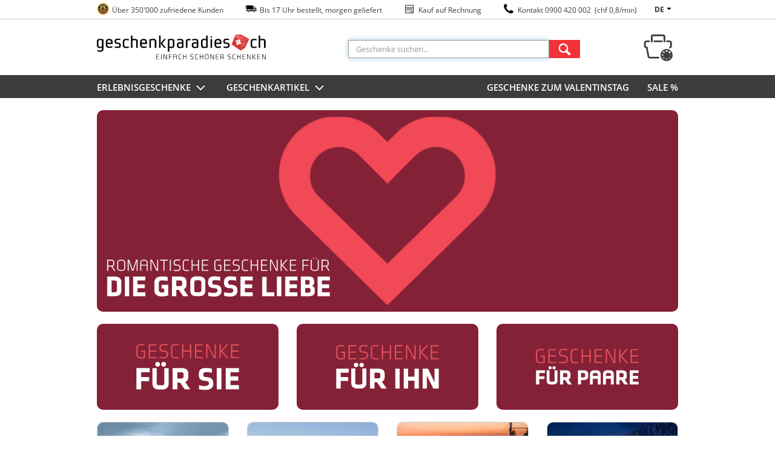

--- FILE ---
content_type: text/html;charset=UTF-8
request_url: https://www.geschenkparadies.ch/
body_size: 21771
content:
<!DOCTYPE html>
<!--[if lt IE 8]>
<html class="ie ielt8 ielt9"> <![endif]-->
<!--[if IE 8]>
<html class="ie ie8 ielt9">   <![endif]-->
<!--[if IE 9]>
<html class="ie ie9">         <![endif]-->
<!--[if IE 10]>
<html class="ie ie10">       <![endif]-->
<!--[if !IE]><!-->
<html lang="de">                    <!--<![endif]-->
<head>
	
        <script>
        (function (w, d, s, l, i) {
            w[l] = w[l] || [];
            w[l].push({
                'gtm.start': new Date().getTime(), event: 'gtm.js'
            });
            var f = d.getElementsByTagName(s)[0],
                j = d.createElement(s), dl = l != 'dataLayer' ? '&l=' + l : '';
            j.async = true;
            j.src =
                "https://gtm.geschenkparadies.ch/gtm.js?id=" + i + dl;
            f.parentNode.insertBefore(j, f);
        })(window, document, 'script', 'dataLayer', 'GTM-5MGHQM');
    </script>
    <script>
        var gtmMappers = {
            'prediggo': {
                'basket': function(cart) {
                    var payload = [];
                    var lines = cart.lines;
                    $.each(lines, function (index, line) {
                        if (!line.isFrontendType) {
                            return;
                        }

                        payload.push({
                            itemId:   line.article,
                            quantity: line.quantity
                        });
                    });
                    return payload;
                }
            },
            'cartsGuru': {
                'address': function (address) {
                    var payload = {};
                    if (address && address.mail) {
                        payload = {
                            civility: address.title == 1 ? 'madam' : 'mister',
                            lastname: address.last_name,
                            firstname: address.first_name,
                            email: address.mail,
                            homePhoneNumber: address.phone,
                            mobilePhoneNumber: address.phone,
                            phoneNumber: address.phone,
                            countryCode: address.country_short,
                            accountId: address.userId
                        };
                    }
                    return payload;
                },
                'cart': function (cart, address, cartsGuruId, order) {
                    var payload = {};
                    if (!address || !cartsGuruId || order) {
                        return payload;
                    }

                    var lines = gtmMappers.cartsGuru.cartLines(cart);
                    if (lines.length == 0) {
                        return payload;
                    }

                    payload = {
                        siteId: cartsGuruId,
                        id: cart.number,
                        totalATI: cart.totalArticleLinesMarketingDiscounted,
                        totalET: cart.totalArticleLinesMarketingDiscountedWithoutTax,
                        currency: "CHF",
                        ip: cart.ip,
                        recoverUrl: "",
                        custom: {},
                        items: lines,
                        buyerAcceptsMarketing: true
                    };
                    return {
                        cart: $.extend(payload, gtmMappers.cartsGuru.address(address))
                    };
                },
                'cartLines': function (cart) {
                    var payload = [];
                    var lines = cart.lines;
                    $.each(lines, function (index, line) {
                        if (!line.isFrontendType) {
                            return;
                        }
                        payload.push({
                           id:       line.vertical,
                           label:    line.verticalName,
                           quantity: line.quantity,
                           totalATI: line.totalPrice,
                           totalET:  line.totalPriceWithoutVat,
                           url:      line.url,
                           imageUrl: line.imageUrl,
                           universe: line.topCategory,
                           category: line.category
                        });
                    });
                    return payload;
                },
                'product': function (vertical, cartsGuruId) {
                    var payload = {};
                    if (!cartsGuruId || vertical === 'null') {
                        return payload;
                    }
                    payload = {
                        product: {
                            id: vertical.id
                        }
                    };
                    return payload;
                },
                'order': function (order, address, cartsGuruId, cart) {
                    var payload = {};
                    if (!address || !cartsGuruId || cart) {
                        return payload;
                    }

                    payload = {
                        siteId: cartsGuruId,
                        id: order.id,
                        cartId: order.orderNumber,
                        totalATI: order.totalArticleLinesMarketingDiscounted,
                        totalET: order.totalArticleLinesMarketingDiscountedWithoutTax,
                        currency: "CHF",
                        creationDate: order.creationDate,
                        paymentMethod: order.paymentMethod,
                        state: "",
                        ip: order.userIp,
                        custom: {},
                        buyerAcceptsMarketing: true,
                        items: gtmMappers.cartsGuru.orderLines(order)
                    };
                    return {
                        order: $.extend(payload, gtmMappers.cartsGuru.address(address))
                    }
                },
                'orderLines': function (order) {
                    var payload = [];
                    var lines = order.lines;
                    $.each(lines, function (index, line) {
                        payload.push({
                            id:       line.vertical,
                            label:    line.name,
                            quantity: line.quantity,
                            totalATI: line.totalPrice,
                            totalET:  line.totalPriceWithoutVat,
                            url:      line.url,
                            imageUrl: line.imageUrl,
                            universe: line.topCategory,
                            category: line.category
                        });
                    });
                    return payload;
                }
            }
        };
    </script>
    <style>.async-hide { opacity: 0 !important} </style>
    <script>(function(a,s,y,n,c,h,i,d,e){s.className+=' '+y;h.start=1*new Date;
            h.end=i=function(){s.className=s.className.replace(RegExp(' ?'+y),'')};
            (a[n]=a[n]||[]).hide=h;setTimeout(function(){i();h.end=null},c);h.timeout=c;
        })(window,document.documentElement,'async-hide','dataLayer',4000, {'GTM-5MGHQM':true});
    </script>
    <!-- End Google Tag Manager -->
    <meta charset="UTF-8">

        <meta http-equiv="Content-Type" content="text/html; charset=UTF-8">
    <!--[if lt IE 9]>
    <script type="text/javascript">
        const e = ("abbr,article,aside,audio,canvas,datalist,details," +
        "figure,footer,header,hgroup,mark,menu,meter,nav,output," +
        "progress,section,time,video").split(',');
        for (let i = 0; i < e.length; i++) {
            document.createElement(e[i]);
        }
    </script>
    <![endif]-->

        <!--[if IE]>
    <link rel="stylesheet" href="/css/ie-minified.css"><![endif]-->
        <script type="text/javascript">
        window.__gp__ = {
            language: {}, lang: function (n) {
                return window.__gp__.language[n] || '[' + n + ']';
            }
        };
    </script>

    <meta name="description" content="Originelle Geschenke und Geschenkideen für jeden Empfänger und Anlass? Heute bestellt - morgen geliefert ✅ Über 350'000 zufriedene Kunden ✅">
    <meta name="author" content="Opari AG, Wengistrasse 7, CH-8004 Zürich">
    <meta name="google-site-verification" content="6sAQwMpDgVndBXDqWZ2nhA0XW2lostoJlHdeYBZ7Uk8">

                        <meta name="keywords" content="Geschenke"/>
                                <meta name="msapplication-TileColor" content="#ffffff"/>
                                <meta name="msapplication-TileImage" content="/images/favicons/GPTemplate/ms-icon-144x144.png"/>
                                <meta name="msapplication-config" content="/images/favicons/GPTemplate/browserconfig.xml"/>
                                <meta name="theme-color" content="#ffffff"/>
                                <meta name="robots" content="index, follow"/>
            
    <title>Geschenke und Geschenkideen: Finde das perfekte Geschenk! </title>
            <link rel="stylesheet" type="text/css" href="/cache/assets/9daa9af8eaecae4cbb3d3aeaf35aed01.minified.css"/>
    
            <link rel="apple-touch-icon"
              href="/images/favicons/GPTemplate/apple-touch-icon.png"/>
            <link rel="apple-icon"
              href="/images/favicons/GPTemplate/apple-icon-57x57.png"/>
            <link rel="apple-icon"
              href="/images/favicons/GPTemplate/apple-icon-60x60.png"/>
            <link rel="apple-icon"
              href="/images/favicons/GPTemplate/apple-icon-72x72.png"/>
            <link rel="apple-icon"
              href="/images/favicons/GPTemplate/apple-icon-76x76.png"/>
            <link rel="apple-icon"
              href="/images/favicons/GPTemplate/apple-icon-114x114.png"/>
            <link rel="apple-icon"
              type="image/ico" href="/images/favicons/GPTemplate/apple-icon-120x120.png"/>
            <link rel="apple-icon"
              href="/images/favicons/GPTemplate/apple-icon-144x144.png"/>
            <link rel="apple-icon"
              href="/images/favicons/GPTemplate/apple-icon-152x152.png"/>
            <link rel="apple-icon"
              type="image/ico" href="/images/favicons/GPTemplate/apple-icon-180x180.png"/>
            <link rel="apple-icon"
              type="image/png" href="/images/favicons/GPTemplate/favicon-32x32.png"/>
            <link rel="icon"
              type="image/png" href="/images/favicons/GPTemplate/favicon-96x96.png"/>
            <link rel="icon"
              type="image/png" href="/images/favicons/GPTemplate/android-icon-192x192.png"/>
            <link rel="icon"
              type="image/png" href="/images/favicons/GPTemplate/favicon-16x16.png"/>
            <link rel="icon"
              type="image/png" href="/images/favicons/GPTemplate/favicon-32x32.png"/>
            <link rel="manifest"
              href="/images/favicons/GPTemplate/manifest.json"/>
            <link rel="mask-icon"
              href="/images/favicons/GPTemplate/safari-pinned-tab.svg"/>
            <link rel="shortcut icon"
              href="/images/favicons/GPTemplate/favicon.ico"/>
            <link rel="alternate"
              hreflang="de-CH" href="https://www.geschenkparadies.ch/"/>
            <link rel="alternate"
              hreflang="fr-CH" href="https://www.cadeaux24.ch/"/>
            <link rel="alternate"
              hreflang="it-CH" href="https://www.mondoregali.ch/"/>
    </head>
<body class="role-page-landingpage role-page-home" data-gtm-list-name="GP-Homepage" data-gtm-page-type="home" data-gtm-webextend-category-type="">
<!-- Google Tag Manager -->
<noscript>
    <iframe title="ns script" src="https://gtm.geschenkparadies.ch/ns.html?id=GTM-5MGHQM" height="0" width="0" style="display:none;visibility:hidden"></iframe>
    <div class="top-page-error-message">
        <div class="container" style="max-width: 100%">
			Lieber Kunde, bei uns auf der Seite wird Javascript zwingend benötigt, bitte aktivieren sie Javascript damit der Einkaufsspass auf der Seite mit den besten Erlebnisse und Produkte beginnen kann.        </div>
    </div>
</noscript>

<div class="background-image" data-path="">
</div>
<div class="js-infobar-stage"></div><div class="js-sitebar-wrapper">
    </div>

<span></span>
<div class="info_top_nav">
    <div class="container">

        <ul class="info-list">
            <li>
                <a href="//www.geschenkparadies.ch/trustedshops/lp"
                        title="Trusted Shops Garantie" target="_self" class="a_strip">
                    <span class="icon-trusted "></span>
                </a>
                <span class="texts">Über 350'000 zufriedene Kunden</span>
            </li>
            <li>
                <span class="icon-delivery"></span>
                <span class="texts">Bis 17 Uhr bestellt, morgen geliefert</span>
            </li>
            <li>
                <span class="icon-rechnung"></span>
                <span class="texts">Kauf auf Rechnung</span>
            </li>
            <li>
                <span class="icon-call-phone"></span>
                <span class="texts">
                <a href="tel:0900420002">
                    Kontakt 0900 420 002                                            &nbsp;(chf 0,8/min)
                                    </a>
                </span>
            </li>
        </ul>
                <div id="lang_nav_wrap">
            <ul>

                <li>
                    <a href="#"> de                        <span class="icon-triangle-down"></span>
                    </a>
                    <ul>
                                                    <li>
                                <a href="https://www.cadeaux24.ch/">fr</a>
                            </li>
                                                    <li>
                                <a href="https://www.mondoregali.ch/">it</a>
                            </li>
                        
                    </ul>
                </li>

            </ul>
        </div>
            </div>
</div>

<header id="top-header">
    <div class="container row" id="header">
        <div class="col-5">
    <a href="https://www.geschenkparadies.ch" title="geschenkparadies.ch">

        <!--[if lt IE 9]>

        <img class="js-sticky-header-fixed header-logo" src="/images/logos/desktop/geschenkparadies.ch.png" alt="geschenkparadies.ch">
        <![endif]-->
        <!--[if gte  IE 9]>
        <img class="js-sticky-header-fixed header-logo" src="/images/logos/svg/geschenkparadies.ch.svg" alt="geschenkparadies.ch">
        <![endif]-->
        <!--[if !IE]><!-->
        <img class="js-sticky-header-fixed header-logo" src="/images/logos/svg/geschenkparadies.ch.svg" alt="geschenkparadies.ch">
        <!--<![endif]-->
    </a>
</div>
        <div class="col-6 header-search js-header-search">
    <form action="/s" class="search-form js-search-form">

                <input name="query" id="sel-search-form-input" class="form-control search-form-input light-border js-search-form-input" maxlength="30"
               autocomplete="off" placeholder="Geschenke suchen..."/>

        <button  class="btn btn-red search-button">
            <div class="icon-search"></div>
        </button>
        <div id="search-panel"></div>
    </form>
</div>        <div id="header-cart-link">
    <div id="header-cart-icon">
        <a href="//www.geschenkparadies.ch/cart/show">
            <div class="icon-cart" rel="Warenkorb">
                <span class="header-cart-num cart-num-loading-bgr"></span>
            </div>

        </a>
    </div>
    <div id="header-cart-box" class="col-5 cart-box">
        <div class="col-12 mini-loading js-loading"></div>

        <a id="link-from-mini-to-cart" href="//www.geschenkparadies.ch/cart/show">
            <span class="pointer"></span>

            <div class="header-cart-container col-12">
                <div class="header-cart-headline row">
                    <span class="col-10">Warenkorb                        (<span class="header-cart-num"></span>)
                    </span>
                </div>
                <div id="header-cart-lines"></div>
                <span class="col-12 border-line"></span>
                <p class="total">
                    Total: <span id="header-cart-total"></span>
                </p>
                <div class="header-cart-btn col-12">zur Kasse</div>
            </div>
        </a>
    </div>
</div>    </div>
</header>
<div class="container content">
    <div class="row">
            </div>
</div>
<div class="main-nav-bg">
    <div class="container main-nav">
        <div class="row main-element">
                <div class="top-menu">
        <div class="menu-link dropdown">
            <a href="/c/erlebnisgeschenke">Erlebnisgeschenke                <span class="icon-angle-down"></span>
            </a>
        </div>
        <div class="row menu-content dropdown">
            <p class="border "></p>

                            <ul class="col-4">
                                                        <li>
                        <a href="/c/erlebnisgeschenke/erlebnisse-fuer-2">
                            <p class="menu-link-container">Erlebnisse für 2</p>
                        </a>
                    </li>
                                                        <li>
                        <a href="/c/erlebnisgeschenke/uebernachtungen">
                            <p class="menu-link-container">Übernachtungen</p>
                        </a>
                    </li>
                                                        <li>
                        <a href="/c/erlebnisgeschenke/wellness">
                            <p class="menu-link-container">Wellness & Spa</p>
                        </a>
                    </li>
                                                        <li>
                        <a href="/c/erlebnisgeschenke/gourmetkulinarisches">
                            <p class="menu-link-container">Gourmet & Kulinarisches</p>
                        </a>
                    </li>
                                                        <li>
                        <a href="/c/erlebnisgeschenke/bier-weinschnaps">
                            <p class="menu-link-container">Bier, Wein & Schnaps</p>
                        </a>
                    </li>
                                                            </ul>
                        <ul class="col-4">
                                        <li>
                        <a href="/c/erlebnisgeschenke/fliegenfallen">
                            <p class="menu-link-container">Rundflüge & Flugerlebnisse</p>
                        </a>
                    </li>
                                                        <li>
                        <a href="/c/erlebnisgeschenke/actionsport">
                            <p class="menu-link-container">Action & Sport</p>
                        </a>
                    </li>
                                                        <li>
                        <a href="/c/erlebnisgeschenke/fahren">
                            <p class="menu-link-container">Fahrerlebnisse</p>
                        </a>
                    </li>
                                                        <li>
                        <a href="/c/erlebnisgeschenke/erlebnis-geschenkboxen">
                            <p class="menu-link-container">Erlebnis-Geschenkboxen</p>
                        </a>
                    </li>
                                                        <li>
                        <a href="/c/erlebnisgeschenke/familiekinder">
                            <p class="menu-link-container">Familie & Kinder</p>
                        </a>
                    </li>
                                                            </ul>
                        <ul class="col-4">
                                        <li>
                        <a href="/c/erlebnisgeschenke/lifestyle">
                            <p class="menu-link-container">Kultur & Lifestyle</p>
                        </a>
                    </li>
                                                        <li>
                        <a href="/c/erlebnisgeschenke/abonnements">
                            <p class="menu-link-container">Abonnements</p>
                        </a>
                    </li>
                                                        <li>
                        <a href="/c/erlebnisgeschenke/gruppenerlebnisse">
                            <p class="menu-link-container">Gruppenerlebnisse</p>
                        </a>
                    </li>
                                                        <li>
                        <a href="/c/erlebnisgeschenke/wertgutscheine">
                            <p class="menu-link-container">Wertgutscheine</p>
                        </a>
                    </li>
                                                        <li>
                        <a href="/c/erlebnisgeschenke/wintererlebnisse">
                            <p class="menu-link-container">Wintererlebnisse</p>
                        </a>
                    </li>
                                                            </ul>
                        <ul class="col-4">
                                        <li>
                        <a href="/c/erlebnisgeschenke/topseller">
                            <p class="menu-link-container">Topseller</p>
                        </a>
                    </li>
                                                        <li>
                        <a href="/c/erlebnisgeschenke/neuheiten">
                            <p class="menu-link-container">Neuheiten</p>
                        </a>
                    </li>
                                                        <li>
                        <a href="/c/erlebnisgeschenke/deals">
                            <p class="menu-link-container">Deals %</p>
                        </a>
                    </li>
                                                        <li>
                        <a href="/c/erlebnisgeschenke/gutscheine-einloesen">
                            <p class="menu-link-container">Gutscheine einlösen</p>
                        </a>
                    </li>
                                </ul>
            
            <div class="col-12 menu-more-link">
                <a class="js-translate-all" href="/c/erlebnisgeschenke" title="Alle Geschenkartikel">
                    alle anzeigen                </a>
            </div>
        </div>
    </div>
    <div class="top-menu">
        <div class="menu-link dropdown">
            <a href="/c/geschenkartikel">Geschenkartikel                <span class="icon-angle-down"></span>
            </a>
        </div>
        <div class="row menu-content dropdown">
            <p class="border "></p>

                            <ul class="col-4">
                                                        <li>
                        <a href="/c/geschenkartikel/valentinstag">
                            <p class="menu-link-container">Valentinstag</p>
                        </a>
                    </li>
                                                        <li>
                        <a href="/c/geschenkartikel/personalisiertegeschenke">
                            <p class="menu-link-container">Personalisierte Geschenke</p>
                        </a>
                    </li>
                                                        <li>
                        <a href="/c/geschenkartikel/beautywellness">
                            <p class="menu-link-container">Beauty & Wellness</p>
                        </a>
                    </li>
                                                        <li>
                        <a href="/c/geschenkartikel/heimtextil">
                            <p class="menu-link-container">Wärmeartikel</p>
                        </a>
                    </li>
                                                        <li>
                        <a href="/c/geschenkartikel/gadgetsfun">
                            <p class="menu-link-container">Gadgets & Fun</p>
                        </a>
                    </li>
                                                            </ul>
                        <ul class="col-4">
                                        <li>
                        <a href="/c/geschenkartikel/bier-weindrinks">
                            <p class="menu-link-container">Bier, Wein & Drinks</p>
                        </a>
                    </li>
                                                        <li>
                        <a href="/c/geschenkartikel/essen">
                            <p class="menu-link-container">Essen & Leckereien</p>
                        </a>
                    </li>
                                                        <li>
                        <a href="/c/geschenkartikel/lieberomantik">
                            <p class="menu-link-container">Liebe & Romantik</p>
                        </a>
                    </li>
                                                        <li>
                        <a href="/c/geschenkartikel/kueche">
                            <p class="menu-link-container">Küche & Haushalt</p>
                        </a>
                    </li>
                                                        <li>
                        <a href="/c/geschenkartikel/grillbarbecue">
                            <p class="menu-link-container">Picknick & Grillieren</p>
                        </a>
                    </li>
                                                            </ul>
                        <ul class="col-4">
                                        <li>
                        <a href="/c/geschenkartikel/homeliving">
                            <p class="menu-link-container">Wohnen & Dekoration</p>
                        </a>
                    </li>
                                                        <li>
                        <a href="/c/geschenkartikel/spielzeugkinderzimmer">
                            <p class="menu-link-container">Kindergeschenke</p>
                        </a>
                    </li>
                                                        <li>
                        <a href="/c/geschenkartikel/sportfreizeit">
                            <p class="menu-link-container">Sport & Freizeit</p>
                        </a>
                    </li>
                                                        <li>
                        <a href="/c/geschenkartikel/soundmedia">
                            <p class="menu-link-container">Sound & Media</p>
                        </a>
                    </li>
                                                        <li>
                        <a href="/c/geschenkartikel/schweizer-geschenke">
                            <p class="menu-link-container">Schweizer Geschenke</p>
                        </a>
                    </li>
                                                            </ul>
                        <ul class="col-4">
                                        <li>
                        <a href="/c/geschenkartikel/schmuckaccessoires">
                            <p class="menu-link-container">Schmuck & Fashion</p>
                        </a>
                    </li>
                                                        <li>
                        <a href="/c/geschenkartikel/k-baby">
                            <p class="menu-link-container">Babygeschenke</p>
                        </a>
                    </li>
                                                        <li>
                        <a href="/c/geschenkartikel/kaffetee">
                            <p class="menu-link-container">Kaffee & Tee</p>
                        </a>
                    </li>
                                                        <li>
                        <a href="/c/geschenkartikel/geschenktipps">
                            <p class="menu-link-container">Geschenkideen</p>
                        </a>
                    </li>
                                                        <li>
                        <a href="/c/geschenkartikel/top-100-geschenkartikel">
                            <p class="menu-link-container">Top 100</p>
                        </a>
                    </li>
                                                            </ul>
                        <ul class="col-4">
                                        <li>
                        <a href="/c/geschenkartikel/geschenksets">
                            <p class="menu-link-container">Geschenksets</p>
                        </a>
                    </li>
                                                        <li>
                        <a href="/c/geschenkartikel/alles-raus">
                            <p class="menu-link-container">ALLES MUSS RAUS %</p>
                        </a>
                    </li>
                                </ul>
            
            <div class="col-12 menu-more-link">
                <a class="js-translate-all" href="/c/geschenkartikel" title="Alle Geschenkartikel">
                    alle anzeigen                </a>
            </div>
        </div>
    </div>

    <div class="sublinks">
        <ul class="item-link-list">
                            <li>
                    <a href="/valentinstag/lp"                                                  >
                        GESCHENKE ZUM VALENTINSTAG                    </a>
                </li>
                            <li>
                    <a href="/c/geschenkartikel/alles-raus"                                                  >
                        SALE %                    </a>
                </li>
                    </ul>
    </div>

        </div>
    </div>
</div>
<div class="container content">
    <div class="row"><span class="spacer role-widget role-wt-additional-space-widget" style="height:10px;">&nbsp;</span>
	<a href="/valentinstag/lp" class="teaser col-12 role-widget role-wt-teaser-widget" title="Valentinstag"   >

<div class="row">
	<div class="col-12">
					<div class="col-12">
    <div class="row">
        <div style="padding-top: 34.722222222222%;"  class="pre-loaded-image-height js-pre-loaded-image-height hide-broken-image">
            <img class="full-width-image lazy role-widget role-wt-picture-widget"
            data-original="https://www.hsgimg.ch/cdn-cgi/image/format=auto,quality=100,width=/https://www.hsgimg.ch/landingpages/GPWEBSITENEUTRALDesktop-14-Erlebnisgeschenke4.png"
            title="Valentinstag"            alt="Valentinstag" />
        </div>
    </div>
</div>																			</div>
</div>


	</a>

<div class="colWidget col-4 role-widget role-wt-col-widget">
    <div class="row">
                    	<a href="/geschenke-fuer-frauen/lp" class="teaser col-12 role-widget role-wt-teaser-widget" title="Geschenke für Sie"   >

<div class="row">
	<div class="col-12">
					<div class="col-12">
    <div class="row">
        <div style="padding-top: 47.222222222222%;"  class="pre-loaded-image-height js-pre-loaded-image-height hide-broken-image">
            <img class="full-width-image lazy role-widget role-wt-picture-widget"
            data-original="https://www.hsgimg.ch/cdn-cgi/image/format=auto,quality=100,width=/https://www.hsgimg.ch/landingpages/GPWEBSITENEUTRALDesktop-93-Kachel6.png"
            title="Geschenke für Sie"            alt="Geschenke für Sie" />
        </div>
    </div>
</div>																			</div>
</div>


	</a>

            </div>
</div>
<div class="colWidget col-4 role-widget role-wt-col-widget">
    <div class="row">
                    	<a href="/geschenke-fuer-maenner/lp" class="teaser col-12 role-widget role-wt-teaser-widget" title="Geschenke für Ihn"   >

<div class="row">
	<div class="col-12">
					<div class="col-12">
    <div class="row">
        <div style="padding-top: 47.222222222222%;"  class="pre-loaded-image-height js-pre-loaded-image-height hide-broken-image">
            <img class="full-width-image lazy role-widget role-wt-picture-widget"
            data-original="https://www.hsgimg.ch/cdn-cgi/image/format=auto,quality=100,width=/https://www.hsgimg.ch/landingpages/GPWEBSITENEUTRALDesktop-92-Kachel5.png"
            title="Geschenke für Ihn"            alt="Geschenke für Ihn" />
        </div>
    </div>
</div>																			</div>
</div>


	</a>

            </div>
</div>
<div class="colWidget col-4 role-widget role-wt-col-widget">
    <div class="row">
                    	<a href="/geschenke-fuer-paare/lp" class="teaser col-12 role-widget role-wt-teaser-widget" title="Geschenke für Paare"   >

<div class="row">
	<div class="col-12">
					<div class="col-12">
    <div class="row">
        <div style="padding-top: 47.222222222222%;"  class="pre-loaded-image-height js-pre-loaded-image-height hide-broken-image">
            <img class="full-width-image lazy role-widget role-wt-picture-widget"
            data-original="https://www.hsgimg.ch/cdn-cgi/image/format=auto,quality=100,width=/https://www.hsgimg.ch/landingpages/GPWEBSITENEUTRALDesktop-93-Kachel7.png"
            title="Geschenke für Paare"            alt="Geschenke für Paare" />
        </div>
    </div>
</div>																			</div>
</div>


	</a>

            </div>
</div>
<div class="colWidget col-12 role-widget role-wt-col-widget">
    <div class="row">
                    


<ul class="row col-12 listing-container role-widget role-wt-article-list-widget">
    
<li class="col-3 listing-item-box role-widget role-wt-article-widget">
        <a class="col-12 js-list-item-gtm js-list-item-link" href="//www.geschenkparadies.ch/a/romantik-iglu-fuer-zwei-personen" title="Romantik Iglu für 2" data-vertical-id="35" data-tracking-code="">
        <div class="row">
            <div class="col-12 listing-item-border">
                                                                <img
    class="item-img lazy"
    alt="Romantik Iglu für 2, in Davos, Zermatt oder Gstaad inkl. Fondueplausch"
    title="Romantik Iglu für 2, in Davos, Zermatt oder Gstaad inkl. Fondueplausch"
    data-original="https://www.hsgimg.ch/cdn-cgi/image/format=auto,quality=100,width=250/https://www.hsgimg.ch/articles/38/800x800/01.jpg"
/>                            </div>
            <div class="item-info col-12">
                <span class="col-12 item-title item-title-hover-show">
    Romantik Iglu für 2</span>
<div class="col-12 item-subtitle">
    in Davos, Zermatt oder Gstaad inkl. Fondueplausch</div>                    <p class="col-12 item-price sel-item-price">CHF 538.00</p>
                <div class="item-exp-info">
    <span class="item-exp-info-icon people-icon">
        <span class="people-count">2</span>
        <i class="far fa-user"></i>
    </span>

    <span class="item-exp-info-icon flag-icon">
        <span class="item-flag flag-CH">&nbsp;</span>
    </span>
</div>                            </div>
        </div>
    </a></li>    
<li class="col-3 listing-item-box role-widget role-wt-article-widget">
        <a class="col-12 js-list-item-gtm js-list-item-link" href="//www.geschenkparadies.ch/a/snowmobile-fondue-fuer-1-30min-schneeaction-auf-dem-titlis-in-engelberg" title="Snowmobile & Fondue für 1" data-vertical-id="318524" data-tracking-code="">
        <div class="row">
            <div class="col-12 listing-item-border">
                                                                <img
    class="item-img lazy"
    alt="Snowmobile &amp; Fondue für 1, 30min Schneeaction auf dem Titlis in Engelberg"
    title="Snowmobile &amp; Fondue für 1, 30min Schneeaction auf dem Titlis in Engelberg"
    data-original="https://www.hsgimg.ch/cdn-cgi/image/format=auto,quality=100,width=250/https://www.hsgimg.ch/articles/52083/800x800/01.jpg"
/>                            </div>
            <div class="item-info col-12">
                <span class="col-12 item-title item-title-hover-show">
    Snowmobile & Fondue für 1</span>
<div class="col-12 item-subtitle">
    30min Schneeaction auf dem Titlis in Engelberg</div>                    <p class="col-12 item-price sel-item-price">CHF 134.00</p>
                <div class="item-exp-info">
    <span class="item-exp-info-icon people-icon">
        <span class="people-count">1</span>
        <i class="far fa-user"></i>
    </span>

    <span class="item-exp-info-icon flag-icon">
        <span class="item-flag flag-OW">&nbsp;</span>
    </span>
</div>                            </div>
        </div>
    </a></li>    
<li class="col-3 listing-item-box role-widget role-wt-article-widget">
        <a class="col-12 js-list-item-gtm js-list-item-link" href="//www.geschenkparadies.ch/a/nostalgische-fondue-fahrt-in-einem-rigi-bahn-wagen-anno-1911" title="Fonduefahrt im Wagen 6" data-vertical-id="5979" data-tracking-code="">
        <div class="row">
            <div class="col-12 listing-item-border">
                                                                <img
    class="item-img lazy"
    alt="Fonduefahrt im Wagen 6, im ältesten Elektro-Zahnradtriebwagen auf der Rigi für 2"
    title="Fonduefahrt im Wagen 6, im ältesten Elektro-Zahnradtriebwagen auf der Rigi für 2"
    data-original="https://www.hsgimg.ch/cdn-cgi/image/format=auto,quality=100,width=250/https://www.hsgimg.ch/articles/6110/800x800/01.jpg"
/>                            </div>
            <div class="item-info col-12">
                <span class="col-12 item-title item-title-hover-show">
    Fonduefahrt im Wagen 6</span>
<div class="col-12 item-subtitle">
    im ältesten Elektro-Zahnradtriebwagen auf der Rigi für 2</div>                    <p class="col-12 item-price sel-item-price">CHF 230.00</p>
                <div class="item-exp-info">
    <span class="item-exp-info-icon people-icon">
        <span class="people-count">2</span>
        <i class="far fa-user"></i>
    </span>

    <span class="item-exp-info-icon flag-icon">
        <span class="item-flag flag-SZ">&nbsp;</span>
    </span>
</div>                            </div>
        </div>
    </a></li>    
<li class="col-3 listing-item-box role-widget role-wt-article-widget">
        <a class="col-12 js-list-item-gtm js-list-item-link" href="//www.geschenkparadies.ch/a/spa-arosa-2-naechte-in-postresidenz-am-see" title="Wellness in Arosa" data-vertical-id="311650" data-tracking-code="">
        <div class="row">
            <div class="col-12 listing-item-border">
                                                                <img
    class="item-img lazy"
    alt="Wellness in Arosa, 2 Nächte in der 4* Postresidenz am See für 2 Personen"
    title="Wellness in Arosa, 2 Nächte in der 4* Postresidenz am See für 2 Personen"
    data-original="https://www.hsgimg.ch/cdn-cgi/image/format=auto,quality=100,width=250/https://www.hsgimg.ch/articles/50107/800x800/01.jpg"
/>                            </div>
            <div class="item-info col-12">
                <span class="col-12 item-title item-title-hover-show">
    Wellness in Arosa</span>
<div class="col-12 item-subtitle">
    2 Nächte in der 4* Postresidenz am See für 2 Personen</div>                    <p class="col-12 item-price sel-item-price">CHF 499.00</p>
                <div class="item-exp-info">
    <span class="item-exp-info-icon people-icon">
        <span class="people-count">2</span>
        <i class="far fa-user"></i>
    </span>

    <span class="item-exp-info-icon flag-icon">
        <span class="item-flag flag-GR">&nbsp;</span>
    </span>
</div>                            </div>
        </div>
    </a></li>    
<li class="col-3 listing-item-box role-widget role-wt-article-widget">
        <a class="col-12 js-list-item-gtm js-list-item-link" href="//www.geschenkparadies.ch/a/craft-bier-abo-lieferung-waehrend-3-monaten-inkl-verkostungsset" title="Bierabo - Schweizer Craft Beer" data-vertical-id="215372" data-tracking-code="">
        <div class="row">
            <div class="col-12 listing-item-border">
                                                                <img
    class="item-img lazy"
    alt="Bierabo - Schweizer Craft Beer, 3-monatiges Abo und ein Starter Pack direkt nach Hause geliefert"
    title="Bierabo - Schweizer Craft Beer, 3-monatiges Abo und ein Starter Pack direkt nach Hause geliefert"
    data-original="https://www.hsgimg.ch/cdn-cgi/image/format=auto,quality=100,width=250/https://www.hsgimg.ch/articles/27891/800x800/01.jpg"
/>                            </div>
            <div class="item-info col-12">
                <span class="col-12 item-title item-title-hover-show">
    Bierabo - Schweizer Craft Beer</span>
<div class="col-12 item-subtitle">
    3-monatiges Abo und ein Starter Pack direkt nach Hause geliefert</div>                    <p class="col-12 item-price sel-item-price">CHF 159.00</p>
                <div class="item-exp-info">
    <span class="item-exp-info-icon people-icon">
        <span class="people-count">1</span>
        <i class="far fa-user"></i>
    </span>

    <span class="item-exp-info-icon flag-icon">
        <span class="item-flag flag-CH">&nbsp;</span>
    </span>
</div>                            </div>
        </div>
    </a></li>    
<li class="col-3 listing-item-box role-widget role-wt-article-widget">
        <a class="col-12 js-list-item-gtm js-list-item-link" href="//www.geschenkparadies.ch/a/piraten-dinner-fuer-2-ein-abend-voller-genuss-abenteuer" title="Piraten-Dinner für 2" data-vertical-id="318094" data-tracking-code="">
        <div class="row">
            <div class="col-12 listing-item-border">
                                                                <img
    class="item-img lazy"
    alt="Piraten-Dinner für 2, Ein Abend voller Genuss &amp; Abenteuer"
    title="Piraten-Dinner für 2, Ein Abend voller Genuss &amp; Abenteuer"
    data-original="https://www.hsgimg.ch/cdn-cgi/image/format=auto,quality=100,width=250/https://www.hsgimg.ch/articles/52018/800x800/01.jpg"
/>                            </div>
            <div class="item-info col-12">
                <span class="col-12 item-title item-title-hover-show">
    Piraten-Dinner für 2</span>
<div class="col-12 item-subtitle">
    Ein Abend voller Genuss & Abenteuer</div>                    <p class="col-12 item-price sel-item-price">CHF 189.00</p>
                <div class="item-exp-info">
    <span class="item-exp-info-icon people-icon">
        <span class="people-count">2</span>
        <i class="far fa-user"></i>
    </span>

    <span class="item-exp-info-icon flag-icon">
        <span class="item-flag flag-ZH">&nbsp;</span>
    </span>
</div>                            </div>
        </div>
    </a></li>    
<li class="col-3 listing-item-box role-widget role-wt-article-widget">
        <a class="col-12 js-list-item-gtm js-list-item-link" href="//www.geschenkparadies.ch/a/thalvie-brunch-am-zuerichsee-fuer-2-personen" title="All-Day Thalvie-Brunch" data-vertical-id="315752" data-tracking-code="">
        <div class="row">
            <div class="col-12 listing-item-border">
                                                                <img
    class="item-img lazy"
    alt="All-Day Thalvie-Brunch, am Zürichsee für 2 Personen"
    title="All-Day Thalvie-Brunch, am Zürichsee für 2 Personen"
    data-original="https://www.hsgimg.ch/cdn-cgi/image/format=auto,quality=100,width=250/https://www.hsgimg.ch/articles/51208/800x800/01.jpg"
/>                            </div>
            <div class="item-info col-12">
                <span class="col-12 item-title item-title-hover-show">
    All-Day Thalvie-Brunch</span>
<div class="col-12 item-subtitle">
    am Zürichsee für 2 Personen</div>                    <p class="col-12 item-price sel-item-price">CHF 92.00</p>
                <div class="item-exp-info">
    <span class="item-exp-info-icon people-icon">
        <span class="people-count">2</span>
        <i class="far fa-user"></i>
    </span>

    <span class="item-exp-info-icon flag-icon">
        <span class="item-flag flag-ZH">&nbsp;</span>
    </span>
</div>                            </div>
        </div>
    </a></li>    
<li class="col-3 listing-item-box role-widget role-wt-article-widget">
        <a class="col-12 js-list-item-gtm js-list-item-link" href="//www.geschenkparadies.ch/a/wellnesstag-am-see-fuer-2-day-spa-inkl-3-gang-lunch-deal" title="Wellnesstag am See für 2" data-vertical-id="317506" data-tracking-code="">
        <div class="row">
            <div class="col-12 listing-item-border">
                <div class="deals-bar" style="position:absolute; width: 100%; right: 0; left: 0; background-color: #f0433f!important; padding: 4px; border-radius: 10px 10px 0 0; display: flex;"><div style="padding-left:80px; font-size: 13.5px;"><span style="color:#fff!important; font-weight: 700;">DEAL</span></div><span class="percent-discount-value-box" style="border-radius: 0 10px 0 10px; color:#ffffff!important; background-color: #EFA4B4!important; z-index:0;">- 30%</span></div>                                                <img
    class="item-img lazy"
    alt="Wellnesstag am See für 2, Day-Spa inkl. 3-Gang-Lunch "
    title="Wellnesstag am See für 2, Day-Spa inkl. 3-Gang-Lunch "
    data-original="https://www.hsgimg.ch/cdn-cgi/image/format=auto,quality=100,width=250/https://www.hsgimg.ch/articles/51860/800x800/01.jpg"
/>                            </div>
            <div class="item-info col-12">
                <span class="col-12 item-title item-title-hover-show">
    Wellnesstag am See für 2</span>
<div class="col-12 item-subtitle">
    Day-Spa inkl. 3-Gang-Lunch </div>                    <div class="row special-price-row">
        <p class="old-price">CHF198.00</p>
        <p class="special-price sel-item-price">CHF 137.00</p>
    </div>
                <div class="item-exp-info">
    <span class="item-exp-info-icon people-icon">
        <span class="people-count">2</span>
        <i class="far fa-user"></i>
    </span>

    <span class="item-exp-info-icon flag-icon">
        <span class="item-flag flag-LU">&nbsp;</span>
    </span>
</div>                            </div>
        </div>
    </a></li>    
<li class="col-3 listing-item-box role-widget role-wt-article-widget">
        <a class="col-12 js-list-item-gtm js-list-item-link" href="//www.geschenkparadies.ch/a/marken-boxershorts-abo-jeden-monat-eine-neue-marken-boxershort-6-monate" title="Boxershorts-Surprise-Abo" data-vertical-id="321695" data-tracking-code="">
        <div class="row">
            <div class="col-12 listing-item-border">
                <div class="deals-bar" style="position:absolute; width: 100%; right: 0; left: 0; background-color: #f0433f!important; padding: 4px; border-radius: 10px 10px 0 0; display: flex;"><div style="padding-left:80px; font-size: 13.5px;"><span style="color:#fff!important; font-weight: 700;">DEAL</span></div><span class="percent-discount-value-box" style="border-radius: 0 10px 0 10px; color:#ffffff!important; background-color: #EFA4B4!important; z-index:0;">- 30%</span></div>                                                <img
    class="item-img lazy"
    alt="Boxershorts-Surprise-Abo, Jeden Monat eine neue Marken-Boxershort | 6 Monate"
    title="Boxershorts-Surprise-Abo, Jeden Monat eine neue Marken-Boxershort | 6 Monate"
    data-original="https://www.hsgimg.ch/cdn-cgi/image/format=auto,quality=100,width=250/https://www.hsgimg.ch/articles/52106/800x800/01.jpg"
/>                            </div>
            <div class="item-info col-12">
                <span class="col-12 item-title item-title-hover-show">
    Boxershorts-Surprise-Abo</span>
<div class="col-12 item-subtitle">
    Jeden Monat eine neue Marken-Boxershort | 6 Monate</div>                    <div class="row special-price-row">
        <p class="old-price">CHF99.90</p>
        <p class="special-price sel-item-price">CHF 69.90</p>
    </div>
                <div class="item-exp-info">
    <span class="item-exp-info-icon people-icon">
        <span class="people-count">1</span>
        <i class="far fa-user"></i>
    </span>

    <span class="item-exp-info-icon flag-icon">
        <span class="item-flag flag-CH">&nbsp;</span>
    </span>
</div>                            </div>
        </div>
    </a></li>    
<li class="col-3 listing-item-box role-widget role-wt-article-widget">
        <a class="col-12 js-list-item-gtm js-list-item-link" href="//www.geschenkparadies.ch/a/uebernachtung-im-themenzimmer-fuer-zwei" title="Übernachtung im Themenzimmer" data-vertical-id="295093" data-tracking-code="">
        <div class="row">
            <div class="col-12 listing-item-border">
                                                                <img
    class="item-img lazy"
    alt="Übernachtung im Themenzimmer, inklusive Frühstück für 2 Personen"
    title="Übernachtung im Themenzimmer, inklusive Frühstück für 2 Personen"
    data-original="https://www.hsgimg.ch/cdn-cgi/image/format=auto,quality=100,width=250/https://www.hsgimg.ch/articles/45130/800x800/01.jpg"
/>                            </div>
            <div class="item-info col-12">
                <span class="col-12 item-title item-title-hover-show">
    Übernachtung im Themenzimmer</span>
<div class="col-12 item-subtitle">
    inklusive Frühstück für 2 Personen</div>                    <p class="col-12 item-price sel-item-price">CHF 199.00</p>
                <div class="item-exp-info">
    <span class="item-exp-info-icon people-icon">
        <span class="people-count">2</span>
        <i class="far fa-user"></i>
    </span>

    <span class="item-exp-info-icon flag-icon">
        <span class="item-flag flag-SG">&nbsp;</span>
    </span>
</div>                            </div>
        </div>
    </a></li>    
<li class="col-3 listing-item-box role-widget role-wt-article-widget">
        <a class="col-12 js-list-item-gtm js-list-item-link" href="//www.geschenkparadies.ch/a/ausflug-in-die-bergein-davos" title="Wellness in den Bergen" data-vertical-id="308531" data-tracking-code="">
        <div class="row">
            <div class="col-12 listing-item-border">
                                                                <img
    class="item-img lazy"
    alt="Wellness in den Bergen, 1 Übernachtung in Davos für 2 Personen"
    title="Wellness in den Bergen, 1 Übernachtung in Davos für 2 Personen"
    data-original="https://www.hsgimg.ch/cdn-cgi/image/format=auto,quality=100,width=250/https://www.hsgimg.ch/articles/49258/800x800/01.jpg"
/>                            </div>
            <div class="item-info col-12">
                <span class="col-12 item-title item-title-hover-show">
    Wellness in den Bergen</span>
<div class="col-12 item-subtitle">
    1 Übernachtung in Davos für 2 Personen</div>                    <p class="col-12 item-price sel-item-price">CHF 340.00</p>
                <div class="item-exp-info">
    <span class="item-exp-info-icon people-icon">
        <span class="people-count">2</span>
        <i class="far fa-user"></i>
    </span>

    <span class="item-exp-info-icon flag-icon">
        <span class="item-flag flag-GR">&nbsp;</span>
    </span>
</div>                            </div>
        </div>
    </a></li>    
<li class="col-3 listing-item-box role-widget role-wt-article-widget">
        <a class="col-12 js-list-item-gtm js-list-item-link" href="//www.geschenkparadies.ch/a/helikopter-selber-fliegen-helikopter-selber-steuern" title="Helikopter selber fliegen" data-vertical-id="136" data-tracking-code="">
        <div class="row">
            <div class="col-12 listing-item-border">
                                                                <img
    class="item-img lazy"
    alt="Helikopter selber fliegen, Start ab Balzers, Bern-Belp, Gordola oder Gruyères"
    title="Helikopter selber fliegen, Start ab Balzers, Bern-Belp, Gordola oder Gruyères"
    data-original="https://www.hsgimg.ch/cdn-cgi/image/format=auto,quality=100,width=250/https://www.hsgimg.ch/articles/139/800x800/01.jpg"
/>                            </div>
            <div class="item-info col-12">
                <span class="col-12 item-title item-title-hover-show">
    Helikopter selber fliegen</span>
<div class="col-12 item-subtitle">
    Start ab Balzers, Bern-Belp, Gordola oder Gruyères</div>                    <p class="col-12 item-price sel-item-price">CHF 550.00</p>
                <div class="item-exp-info">
    <span class="item-exp-info-icon people-icon">
        <span class="people-count">1</span>
        <i class="far fa-user"></i>
    </span>

    <span class="item-exp-info-icon flag-icon">
        <span class="item-flag flag-BE">&nbsp;</span>
    </span>
</div>                            </div>
        </div>
    </a></li>    
<li class="col-3 listing-item-box role-widget role-wt-article-widget">
        <a class="col-12 js-list-item-gtm js-list-item-link" href="//www.geschenkparadies.ch/a/kaese-wein-degustation-im-kaesekeller-2-pers" title="Käse & Wein Degustation" data-vertical-id="312373" data-tracking-code="">
        <div class="row">
            <div class="col-12 listing-item-border">
                                                                <img
    class="item-img lazy"
    alt="Käse &amp; Wein Degustation, im historischen Käsekeller für 2 Personen"
    title="Käse &amp; Wein Degustation, im historischen Käsekeller für 2 Personen"
    data-original="https://www.hsgimg.ch/cdn-cgi/image/format=auto,quality=100,width=250/https://www.hsgimg.ch/articles/50376/800x800/01.jpg"
/>                            </div>
            <div class="item-info col-12">
                <span class="col-12 item-title item-title-hover-show">
    Käse & Wein Degustation</span>
<div class="col-12 item-subtitle">
    im historischen Käsekeller für 2 Personen</div>                    <p class="col-12 item-price sel-item-price">CHF 120.00</p>
                <div class="item-exp-info">
    <span class="item-exp-info-icon people-icon">
        <span class="people-count">2</span>
        <i class="far fa-user"></i>
    </span>

    <span class="item-exp-info-icon flag-icon">
        <span class="item-flag flag-BE">&nbsp;</span>
    </span>
</div>                            </div>
        </div>
    </a></li>    
<li class="col-3 listing-item-box role-widget role-wt-article-widget">
        <a class="col-12 js-list-item-gtm js-list-item-link" href="//www.geschenkparadies.ch/a/happy-birthday-wishbox" title="Happy Birthday - Wishbox" data-vertical-id="301930" data-tracking-code="">
        <div class="row">
            <div class="col-12 listing-item-border">
                                                                <img
    class="item-img lazy"
    alt="Happy Birthday - Wishbox, 1 Box - über 25 Erlebnisse"
    title="Happy Birthday - Wishbox, 1 Box - über 25 Erlebnisse"
    data-original="https://www.hsgimg.ch/cdn-cgi/image/format=auto,quality=100,width=250/https://www.hsgimg.ch/articles/47200/800x800/01.jpg"
/>                            </div>
            <div class="item-info col-12">
                <span class="col-12 item-title item-title-hover-show">
    Happy Birthday - Wishbox</span>
<div class="col-12 item-subtitle">
    1 Box - über 25 Erlebnisse</div>                    <p class="col-12 item-price sel-item-price">CHF 159.00</p>
                                            </div>
        </div>
    </a></li>    
<li class="col-3 listing-item-box role-widget role-wt-article-widget">
        <a class="col-12 js-list-item-gtm js-list-item-link" href="//www.geschenkparadies.ch/a/bungee-jumping-am-stockhorn" title="Stockhorn Bungee Jumping" data-vertical-id="891" data-tracking-code="">
        <div class="row">
            <div class="col-12 listing-item-border">
                                                                <img
    class="item-img lazy"
    alt="Stockhorn Bungee Jumping, 1 Sprung für 1 Person"
    title="Stockhorn Bungee Jumping, 1 Sprung für 1 Person"
    data-original="https://www.hsgimg.ch/cdn-cgi/image/format=auto,quality=100,width=250/https://www.hsgimg.ch/articles/884/800x800/01.jpg"
/>                            </div>
            <div class="item-info col-12">
                <span class="col-12 item-title item-title-hover-show">
    Stockhorn Bungee Jumping</span>
<div class="col-12 item-subtitle">
    1 Sprung für 1 Person</div>                    <p class="col-12 item-price sel-item-price">CHF 229.00</p>
                <div class="item-exp-info">
    <span class="item-exp-info-icon people-icon">
        <span class="people-count">1</span>
        <i class="far fa-user"></i>
    </span>

    <span class="item-exp-info-icon flag-icon">
        <span class="item-flag flag-BE">&nbsp;</span>
    </span>
</div>                            </div>
        </div>
    </a></li>    
<li class="col-3 listing-item-box role-widget role-wt-article-widget">
        <a class="col-12 js-list-item-gtm js-list-item-link" href="//www.geschenkparadies.ch/a/day-spa-aufenthalt-4-stunden-fuer-2-personen" title="Weekly Spa Break für 2" data-vertical-id="306467" data-tracking-code="">
        <div class="row">
            <div class="col-12 listing-item-border">
                                                                <img
    class="item-img lazy"
    alt="Weekly Spa Break für 2, Erholung am Bodensee | 4h"
    title="Weekly Spa Break für 2, Erholung am Bodensee | 4h"
    data-original="https://www.hsgimg.ch/cdn-cgi/image/format=auto,quality=100,width=250/https://www.hsgimg.ch/articles/48466/800x800/01.jpg"
/>                            </div>
            <div class="item-info col-12">
                <span class="col-12 item-title item-title-hover-show">
    Weekly Spa Break für 2</span>
<div class="col-12 item-subtitle">
    Erholung am Bodensee | 4h</div>                    <p class="col-12 item-price sel-item-price">CHF 140.00</p>
                <div class="item-exp-info">
    <span class="item-exp-info-icon people-icon">
        <span class="people-count">2</span>
        <i class="far fa-user"></i>
    </span>

    <span class="item-exp-info-icon flag-icon">
        <span class="item-flag flag-TG">&nbsp;</span>
    </span>
</div>                            </div>
        </div>
    </a></li></ul>
                </div>
</div>
	<a href="/c/erlebnisgeschenke" class="teaser col-12 role-widget role-wt-teaser-widget" title="Weitere Erlebnisgeschenke entdecken"   >

<div class="row">
	<div class="col-12">
					<div class="col-12">
    <div class="row">
        <div style="padding-top: 7.2916666666667%;"  class="pre-loaded-image-height js-pre-loaded-image-height hide-broken-image">
            <img class="full-width-image lazy role-widget role-wt-picture-widget"
            data-original="https://www.hsgimg.ch/cdn-cgi/image/format=auto,quality=100,width=/https://www.hsgimg.ch/landingpages/Unbenannt-20-Geschenkideen1.png"
            title="Weitere Erlebnisgeschenke entdecken"            alt="Weitere Erlebnisgeschenke entdecken" />
        </div>
    </div>
</div>																			</div>
</div>


	</a>

<div class="colWidget col-4 role-widget role-wt-col-widget">
    <div class="row">
                    	<a href="/c/erlebnisgeschenke/wellness" class="teaser col-12 role-widget role-wt-teaser-widget" title="Wellnessgeschenke"   >

<div class="row">
	<div class="col-12">
					<div class="col-12">
    <div class="row">
        <div style="padding-top: 96.666666666667%;"  class="pre-loaded-image-height js-pre-loaded-image-height hide-broken-image">
            <img class="full-width-image lazy role-widget role-wt-picture-widget"
            data-original="https://www.hsgimg.ch/cdn-cgi/image/format=auto,quality=100,width=/https://www.hsgimg.ch/landingpages/GPWEBSITENEUTRALDesktop-54-Kachel3.png"
            title="Wellnessgeschenke"            alt="Wellnessgeschenke" />
        </div>
    </div>
</div>																			</div>
</div>


	</a>

            </div>
</div>
<div class="colWidget col-4 role-widget role-wt-col-widget">
    <div class="row">
                    	<a href="/c/erlebnisgeschenke/uebernachtungen/in-den-bergen" class="teaser col-12 role-widget role-wt-teaser-widget" title="Berghotel"   >

<div class="row">
	<div class="col-12">
					<div class="col-12">
    <div class="row">
        <div style="padding-top: 96.666666666667%;"  class="pre-loaded-image-height js-pre-loaded-image-height hide-broken-image">
            <img class="full-width-image lazy role-widget role-wt-picture-widget"
            data-original="https://www.hsgimg.ch/cdn-cgi/image/format=auto,quality=100,width=/https://www.hsgimg.ch/landingpages/GPWEBSITENEUTRALDesktop-57-Kachel1.png"
            title="Berghotel"            alt="Berghotel" />
        </div>
    </div>
</div>																			</div>
</div>


	</a>

            </div>
</div>
<div class="colWidget col-4 role-widget role-wt-col-widget">
    <div class="row">
                    	<a href="/c/erlebnisgeschenke/erlebnisse-fuer-2" class="teaser col-12 role-widget role-wt-teaser-widget" title="Romantische Erlebnisse für zwei"   >

<div class="row">
	<div class="col-12">
					<div class="col-12">
    <div class="row">
        <div style="padding-top: 96.666666666667%;"  class="pre-loaded-image-height js-pre-loaded-image-height hide-broken-image">
            <img class="full-width-image lazy role-widget role-wt-picture-widget"
            data-original="https://www.hsgimg.ch/cdn-cgi/image/format=auto,quality=100,width=/https://www.hsgimg.ch/landingpages/GPWEBSITENEUTRALDesktop-59-Kachel2.png"
            title="Romantische Erlebnisse für zwei"            alt="Romantische Erlebnisse für zwei" />
        </div>
    </div>
</div>																			</div>
</div>


	</a>

            </div>
</div>
	<a href="/c/erlebnisgeschenke/deals" class="teaser col-12 role-widget role-wt-teaser-widget" title="Valentine Deals"   >

<div class="row">
	<div class="col-12">
					<div class="col-12">
    <div class="row">
        <div style="padding-top: 20.3125%;"  class="pre-loaded-image-height js-pre-loaded-image-height hide-broken-image">
            <img class="full-width-image lazy role-widget role-wt-picture-widget"
            data-original="https://www.hsgimg.ch/cdn-cgi/image/format=auto,quality=100,width=/https://www.hsgimg.ch/landingpages/GPWEBSITENEUTRALDesktop-39-Geschenkideen.png"
            title="Valentine Deals"            alt="Valentine Deals" />
        </div>
    </div>
</div>																			</div>
</div>


	</a>




<ul class="row col-12 listing-container role-widget role-wt-article-list-widget">
    
<li class="col-3 listing-item-box role-widget role-wt-article-widget">
        <a class="col-12 js-list-item-gtm js-list-item-link" href="//www.geschenkparadies.ch/a/wellness-fondue-in-den-bergen-1-nacht" title="Wellness & Fondue in den Bergen" data-vertical-id="301157" data-tracking-code="">
        <div class="row">
            <div class="col-12 listing-item-border">
                <div class="deals-bar" style="position:absolute; width: 100%; right: 0; left: 0; background-color: #f0433f!important; padding: 4px; border-radius: 10px 10px 0 0; display: flex;"><div style="padding-left:80px; font-size: 13.5px;"><span style="color:#fff!important; font-weight: 700;">DEAL</span></div><span class="percent-discount-value-box" style="border-radius: 0 10px 0 10px; color:#ffffff!important; background-color: #EFA4B4!important; z-index:0;">- 33%</span></div>                                                <img
    class="item-img lazy"
    alt="Wellness &amp; Fondue in den Bergen, 1 Nacht inkl. Halbpension &amp; Eintritt in die Thermalbäder"
    title="Wellness &amp; Fondue in den Bergen, 1 Nacht inkl. Halbpension &amp; Eintritt in die Thermalbäder"
    data-original="https://www.hsgimg.ch/cdn-cgi/image/format=auto,quality=100,width=250/https://www.hsgimg.ch/articles/46914/800x800/01.jpg"
/>                            </div>
            <div class="item-info col-12">
                <span class="col-12 item-title item-title-hover-show">
    Wellness & Fondue in den Bergen</span>
<div class="col-12 item-subtitle">
    1 Nacht inkl. Halbpension & Eintritt in die Thermalbäder</div>                    <div class="row special-price-row">
        <p class="old-price">CHF449.00</p>
        <p class="special-price sel-item-price">CHF 299.00</p>
    </div>
                <div class="item-exp-info">
    <span class="item-exp-info-icon people-icon">
        <span class="people-count">2</span>
        <i class="far fa-user"></i>
    </span>

    <span class="item-exp-info-icon flag-icon">
        <span class="item-flag flag-VS">&nbsp;</span>
    </span>
</div>                            </div>
        </div>
    </a></li>    
<li class="col-3 listing-item-box role-widget role-wt-article-widget">
        <a class="col-12 js-list-item-gtm js-list-item-link" href="//www.geschenkparadies.ch/a/aufenthalt-in-paris-2-nachte-mit-fruhstuck-unter-der-woche-fur-2-personen" title="Aufenthalt in Paris" data-vertical-id="313434" data-tracking-code="">
        <div class="row">
            <div class="col-12 listing-item-border">
                <div class="deals-bar" style="position:absolute; width: 100%; right: 0; left: 0; background-color: #f0433f!important; padding: 4px; border-radius: 10px 10px 0 0; display: flex;"><div style="padding-left:80px; font-size: 13.5px;"><span style="color:#fff!important; font-weight: 700;">DEAL</span></div><span class="percent-discount-value-box" style="border-radius: 0 10px 0 10px; color:#ffffff!important; background-color: #EFA4B4!important; z-index:0;">- 30%</span></div>                                                <img
    class="item-img lazy"
    alt="Aufenthalt in Paris, 2 Nächte in Frankreich mit Frühstück unter der Woche für 2 Personen"
    title="Aufenthalt in Paris, 2 Nächte in Frankreich mit Frühstück unter der Woche für 2 Personen"
    data-original="https://www.hsgimg.ch/cdn-cgi/image/format=auto,quality=100,width=250/https://www.hsgimg.ch/articles/50605/800x800/01.jpg"
/>                            </div>
            <div class="item-info col-12">
                <span class="col-12 item-title item-title-hover-show">
    Aufenthalt in Paris</span>
<div class="col-12 item-subtitle">
    2 Nächte in Frankreich mit Frühstück unter der Woche für 2 Personen</div>                    <div class="row special-price-row">
        <p class="old-price">CHF499.00</p>
        <p class="special-price sel-item-price">CHF 349.00</p>
    </div>
                <div class="item-exp-info">
    <span class="item-exp-info-icon people-icon">
        <span class="people-count">2</span>
        <i class="far fa-user"></i>
    </span>

    <span class="item-exp-info-icon flag-icon">
        <span class="item-flag flag-FRA">&nbsp;</span>
    </span>
</div>                            </div>
        </div>
    </a></li>    
<li class="col-3 listing-item-box role-widget role-wt-article-widget">
        <a class="col-12 js-list-item-gtm js-list-item-link" href="//www.geschenkparadies.ch/a/schwebendes-restaurant-rigi-2-personen" title="Schwebendes Restaurant" data-vertical-id="313978" data-tracking-code="">
        <div class="row">
            <div class="col-12 listing-item-border">
                <div class="deals-bar" style="position:absolute; width: 100%; right: 0; left: 0; background-color: #f0433f!important; padding: 4px; border-radius: 10px 10px 0 0; display: flex;"><div style="padding-left:80px; font-size: 13.5px;"><span style="color:#fff!important; font-weight: 700;">DEAL</span></div><span class="percent-discount-value-box" style="border-radius: 0 10px 0 10px; color:#ffffff!important; background-color: #EFA4B4!important; z-index:0;">- 33%</span></div>                                                <img
    class="item-img lazy"
    alt="Schwebendes Restaurant, Atemberaubendes Dinner auf der Rigi für 2 Personen"
    title="Schwebendes Restaurant, Atemberaubendes Dinner auf der Rigi für 2 Personen"
    data-original="https://www.hsgimg.ch/cdn-cgi/image/format=auto,quality=100,width=250/https://www.hsgimg.ch/articles/49400/800x800/01.jpg"
/>                            </div>
            <div class="item-info col-12">
                <span class="col-12 item-title item-title-hover-show">
    Schwebendes Restaurant</span>
<div class="col-12 item-subtitle">
    Atemberaubendes Dinner auf der Rigi für 2 Personen</div>                    <div class="row special-price-row">
        <p class="old-price">CHF298.00</p>
        <p class="special-price sel-item-price">CHF 199.00</p>
    </div>
                                            </div>
        </div>
    </a></li>    
<li class="col-3 listing-item-box role-widget role-wt-article-widget">
        <a class="col-12 js-list-item-gtm js-list-item-link" href="//www.geschenkparadies.ch/a/day-spa-in-zurzach-vip-ticket-fuer-2-in-die-therme-zurzach-2" title="Day Spa in Zurzach" data-vertical-id="315988" data-tracking-code="">
        <div class="row">
            <div class="col-12 listing-item-border">
                <div class="deals-bar" style="position:absolute; width: 100%; right: 0; left: 0; background-color: #f0433f!important; padding: 4px; border-radius: 10px 10px 0 0; display: flex;"><div style="padding-left:80px; font-size: 13.5px;"><span style="color:#fff!important; font-weight: 700;">DEAL</span></div><span class="percent-discount-value-box" style="border-radius: 0 10px 0 10px; color:#ffffff!important; background-color: #EFA4B4!important; z-index:0;">- 29%</span></div>                                                <img
    class="item-img lazy"
    alt="Day Spa in Zurzach, VIP-Ticket für 2 in die Therme Zurzach"
    title="Day Spa in Zurzach, VIP-Ticket für 2 in die Therme Zurzach"
    data-original="https://www.hsgimg.ch/cdn-cgi/image/format=auto,quality=100,width=250/https://www.hsgimg.ch/articles/51092/800x800/01.jpg"
/>                            </div>
            <div class="item-info col-12">
                <span class="col-12 item-title item-title-hover-show">
    Day Spa in Zurzach</span>
<div class="col-12 item-subtitle">
    VIP-Ticket für 2 in die Therme Zurzach</div>                    <div class="row special-price-row">
        <p class="old-price">CHF140.00</p>
        <p class="special-price sel-item-price">CHF 99.00</p>
    </div>
                                            </div>
        </div>
    </a></li>    
<li class="col-3 listing-item-box role-widget role-wt-article-widget">
        <a class="col-12 js-list-item-gtm js-list-item-link" href="//www.geschenkparadies.ch/a/4-hotel-wellness-uebernachtung-inkl-3-gang-menue-und-eintritt-ins-aquabasilea-2" title="4* Hotel Wellness Übernachtung" data-vertical-id="316133" data-tracking-code="">
        <div class="row">
            <div class="col-12 listing-item-border">
                <div class="deals-bar" style="position:absolute; width: 100%; right: 0; left: 0; background-color: #f0433f!important; padding: 4px; border-radius: 10px 10px 0 0; display: flex;"><div style="padding-left:80px; font-size: 13.5px;"><span style="color:#fff!important; font-weight: 700;">DEAL</span></div><span class="percent-discount-value-box" style="border-radius: 0 10px 0 10px; color:#ffffff!important; background-color: #EFA4B4!important; z-index:0;">- 26%</span></div>                                                <img
    class="item-img lazy"
    alt="4* Hotel Wellness Übernachtung, inkl. 3-Gang-Menü und Eintritt ins Aquabasilea"
    title="4* Hotel Wellness Übernachtung, inkl. 3-Gang-Menü und Eintritt ins Aquabasilea"
    data-original="https://www.hsgimg.ch/cdn-cgi/image/format=auto,quality=100,width=250/https://www.hsgimg.ch/articles/51223/800x800/01.jpg"
/>                            </div>
            <div class="item-info col-12">
                <span class="col-12 item-title item-title-hover-show">
    4* Hotel Wellness Übernachtung</span>
<div class="col-12 item-subtitle">
    inkl. 3-Gang-Menü und Eintritt ins Aquabasilea</div>                    <div class="row special-price-row">
        <p class="old-price">CHF339.00</p>
        <p class="special-price sel-item-price">CHF 249.00</p>
    </div>
                                            </div>
        </div>
    </a></li>    
<li class="col-3 listing-item-box role-widget role-wt-article-widget">
        <a class="col-12 js-list-item-gtm js-list-item-link" href="//www.geschenkparadies.ch/a/day-spa-in-vals-inkl-fruehstueck-oder-zvieri-2-personen-2" title="Day Spa in Vals" data-vertical-id="316067" data-tracking-code="">
        <div class="row">
            <div class="col-12 listing-item-border">
                <div class="deals-bar" style="position:absolute; width: 100%; right: 0; left: 0; background-color: #f0433f!important; padding: 4px; border-radius: 10px 10px 0 0; display: flex;"><div style="padding-left:80px; font-size: 13.5px;"><span style="color:#fff!important; font-weight: 700;">DEAL</span></div><span class="percent-discount-value-box" style="border-radius: 0 10px 0 10px; color:#ffffff!important; background-color: #EFA4B4!important; z-index:0;">- 41%</span></div>                                                <img
    class="item-img lazy"
    alt="Day Spa in Vals, inkl. Frühstück oder Z'vieri 2 Personen"
    title="Day Spa in Vals, inkl. Frühstück oder Z'vieri 2 Personen"
    data-original="https://www.hsgimg.ch/cdn-cgi/image/format=auto,quality=100,width=250/https://www.hsgimg.ch/articles/51272/800x800/01.jpg"
/>                            </div>
            <div class="item-info col-12">
                <span class="col-12 item-title item-title-hover-show">
    Day Spa in Vals</span>
<div class="col-12 item-subtitle">
    inkl. Frühstück oder Z'vieri 2 Personen</div>                    <div class="row special-price-row">
        <p class="old-price">CHF118.00</p>
        <p class="special-price sel-item-price">CHF 69.00</p>
    </div>
                                            </div>
        </div>
    </a></li>    
<li class="col-3 listing-item-box role-widget role-wt-article-widget">
        <a class="col-12 js-list-item-gtm js-list-item-link" href="//www.geschenkparadies.ch/a/candle-light-dinner-in-weggis-fuer-2-personen-2" title="Candle Light Dinner" data-vertical-id="316252" data-tracking-code="">
        <div class="row">
            <div class="col-12 listing-item-border">
                <div class="deals-bar" style="position:absolute; width: 100%; right: 0; left: 0; background-color: #f0433f!important; padding: 4px; border-radius: 10px 10px 0 0; display: flex;"><div style="padding-left:80px; font-size: 13.5px;"><span style="color:#fff!important; font-weight: 700;">DEAL</span></div><span class="percent-discount-value-box" style="border-radius: 0 10px 0 10px; color:#ffffff!important; background-color: #EFA4B4!important; z-index:0;">- 35%</span></div>                                                <img
    class="item-img lazy"
    alt="Candle Light Dinner, in Weggis für 2 Personen"
    title="Candle Light Dinner, in Weggis für 2 Personen"
    data-original="https://www.hsgimg.ch/cdn-cgi/image/format=auto,quality=100,width=250/https://www.hsgimg.ch/articles/51301/800x800/01.jpg"
/>                            </div>
            <div class="item-info col-12">
                <span class="col-12 item-title item-title-hover-show">
    Candle Light Dinner</span>
<div class="col-12 item-subtitle">
    in Weggis für 2 Personen</div>                    <div class="row special-price-row">
        <p class="old-price">CHF168.00</p>
        <p class="special-price sel-item-price">CHF 109.00</p>
    </div>
                                            </div>
        </div>
    </a></li>    
<li class="col-3 listing-item-box role-widget role-wt-article-widget">
        <a class="col-12 js-list-item-gtm js-list-item-link" href="//www.geschenkparadies.ch/a/iris-fotografie-40x40cm-acrylglas-splash" title="Iris Paar Fotografie" data-vertical-id="311272" data-tracking-code="">
        <div class="row">
            <div class="col-12 listing-item-border">
                <div class="deals-bar" style="position:absolute; width: 100%; right: 0; left: 0; background-color: #f0433f!important; padding: 4px; border-radius: 10px 10px 0 0; display: flex;"><div style="padding-left:80px; font-size: 13.5px;"><span style="color:#fff!important; font-weight: 700;">DEAL</span></div><span class="percent-discount-value-box" style="border-radius: 0 10px 0 10px; color:#ffffff!important; background-color: #EFA4B4!important; z-index:0;">- 40%</span></div>                                                <img
    class="item-img lazy"
    alt="Iris Paar Fotografie, 40x40cm, auf Acrylglas mit Splash Effekt"
    title="Iris Paar Fotografie, 40x40cm, auf Acrylglas mit Splash Effekt"
    data-original="https://www.hsgimg.ch/cdn-cgi/image/format=auto,quality=100,width=250/https://www.hsgimg.ch/articles/49681/800x800/01.jpg"
/>                            </div>
            <div class="item-info col-12">
                <span class="col-12 item-title item-title-hover-show">
    Iris Paar Fotografie</span>
<div class="col-12 item-subtitle">
    40x40cm, auf Acrylglas mit Splash Effekt</div>                    <div class="row special-price-row">
        <p class="old-price">CHF299.00</p>
        <p class="special-price sel-item-price">CHF 179.00</p>
    </div>
                <div class="item-exp-info">
    <span class="item-exp-info-icon people-icon">
        <span class="people-count">2</span>
        <i class="far fa-user"></i>
    </span>

    <span class="item-exp-info-icon flag-icon">
        <span class="item-flag flag-CH">&nbsp;</span>
    </span>
</div>                            </div>
        </div>
    </a></li>    
<li class="col-3 listing-item-box role-widget role-wt-article-widget">
        <a class="col-12 js-list-item-gtm js-list-item-link" href="//www.geschenkparadies.ch/a/day-spa-apro-in-davos-inkl-aufschnitt-plaettli-und-prosecco-fuer-2-personen-2" title="Day Spa & Apéro in Davos" data-vertical-id="316059" data-tracking-code="">
        <div class="row">
            <div class="col-12 listing-item-border">
                <div class="deals-bar" style="position:absolute; width: 100%; right: 0; left: 0; background-color: #f0433f!important; padding: 4px; border-radius: 10px 10px 0 0; display: flex;"><div style="padding-left:80px; font-size: 13.5px;"><span style="color:#fff!important; font-weight: 700;">DEAL</span></div><span class="percent-discount-value-box" style="border-radius: 0 10px 0 10px; color:#ffffff!important; background-color: #EFA4B4!important; z-index:0;">- 42%</span></div>                                                <img
    class="item-img lazy"
    alt="Day Spa &amp; Apéro in Davos, inkl. Aufschnitt Plättli und Prosecco für 2 Personen"
    title="Day Spa &amp; Apéro in Davos, inkl. Aufschnitt Plättli und Prosecco für 2 Personen"
    data-original="https://www.hsgimg.ch/cdn-cgi/image/format=auto,quality=100,width=250/https://www.hsgimg.ch/articles/51271/800x800/01.jpg"
/>                            </div>
            <div class="item-info col-12">
                <span class="col-12 item-title item-title-hover-show">
    Day Spa & Apéro in Davos</span>
<div class="col-12 item-subtitle">
    inkl. Aufschnitt Plättli und Prosecco für 2 Personen</div>                    <div class="row special-price-row">
        <p class="old-price">CHF120.00</p>
        <p class="special-price sel-item-price">CHF 69.00</p>
    </div>
                                            </div>
        </div>
    </a></li>    
<li class="col-3 listing-item-box role-widget role-wt-article-widget">
        <a class="col-12 js-list-item-gtm js-list-item-link" href="//www.geschenkparadies.ch/a/wishbox-romantische-auszeit" title="Romantische Auszeit - Wishbox" data-vertical-id="316108" data-tracking-code="">
        <div class="row">
            <div class="col-12 listing-item-border">
                <div class="deals-bar" style="position:absolute; width: 100%; right: 0; left: 0; background-color: #f0433f!important; padding: 4px; border-radius: 10px 10px 0 0; display: flex;"><div style="padding-left:80px; font-size: 13.5px;"><span style="color:#fff!important; font-weight: 700;">DEAL</span></div><span class="percent-discount-value-box" style="border-radius: 0 10px 0 10px; color:#ffffff!important; background-color: #EFA4B4!important; z-index:0;">- 28%</span></div>                                                <img
    class="item-img lazy"
    alt="Romantische Auszeit - Wishbox, 1 Box - über 25 Erlebnisse"
    title="Romantische Auszeit - Wishbox, 1 Box - über 25 Erlebnisse"
    data-original="https://www.hsgimg.ch/cdn-cgi/image/format=auto,quality=100,width=250/https://www.hsgimg.ch/articles/19148/800x800/01.jpg"
/>                            </div>
            <div class="item-info col-12">
                <span class="col-12 item-title item-title-hover-show">
    Romantische Auszeit - Wishbox</span>
<div class="col-12 item-subtitle">
    1 Box - über 25 Erlebnisse</div>                    <div class="row special-price-row">
        <p class="old-price">CHF209.00</p>
        <p class="special-price sel-item-price">CHF 149.00</p>
    </div>
                                            </div>
        </div>
    </a></li>    
<li class="col-3 listing-item-box role-widget role-wt-article-widget">
        <a class="col-12 js-list-item-gtm js-list-item-link" href="//www.geschenkparadies.ch/a/aufenthalt-im-disneyland-paris-1-nacht-inkl-eintrittskarten-fuer-2-erwachsene-ab-12-jahren-l-disney-park-nach-wahl" title="Aufenthalt im Disneyland Paris" data-vertical-id="314358" data-tracking-code="">
        <div class="row">
            <div class="col-12 listing-item-border">
                <div class="deals-bar" style="position:absolute; width: 100%; right: 0; left: 0; background-color: #f0433f!important; padding: 4px; border-radius: 10px 10px 0 0; display: flex;"><div style="padding-left:80px; font-size: 13.5px;"><span style="color:#fff!important; font-weight: 700;">DEAL</span></div><span class="percent-discount-value-box" style="border-radius: 0 10px 0 10px; color:#ffffff!important; background-color: #EFA4B4!important; z-index:0;">- 37%</span></div>                                                <img
    class="item-img lazy"
    alt="Aufenthalt im Disneyland Paris, 1 Nacht &amp; Eintrittskarten für 2 (ab 12 Jahren) l Disney® Park nach Wahl"
    title="Aufenthalt im Disneyland Paris, 1 Nacht &amp; Eintrittskarten für 2 (ab 12 Jahren) l Disney® Park nach Wahl"
    data-original="https://www.hsgimg.ch/cdn-cgi/image/format=auto,quality=100,width=250/https://www.hsgimg.ch/articles/50749/800x800/01.jpg"
/>                            </div>
            <div class="item-info col-12">
                <span class="col-12 item-title item-title-hover-show">
    Aufenthalt im Disneyland Paris</span>
<div class="col-12 item-subtitle">
    1 Nacht & Eintrittskarten für 2 (ab 12 Jahren) l Disney® Park nach Wahl</div>                    <div class="row special-price-row">
        <p class="old-price">CHF498.00</p>
        <p class="special-price sel-item-price">CHF 309.00</p>
    </div>
                <div class="item-exp-info">
    <span class="item-exp-info-icon people-icon">
        <span class="people-count">2</span>
        <i class="far fa-user"></i>
    </span>

    <span class="item-exp-info-icon flag-icon">
        <span class="item-flag flag-FRA">&nbsp;</span>
    </span>
</div>                            </div>
        </div>
    </a></li>    
<li class="col-3 listing-item-box role-widget role-wt-article-widget">
        <a class="col-12 js-list-item-gtm js-list-item-link" href="//www.geschenkparadies.ch/a/le-kuklos-drehrestaurant-fondue-fuer-2-personen" title="Le Kuklos Drehrestaurant" data-vertical-id="312382" data-tracking-code="">
        <div class="row">
            <div class="col-12 listing-item-border">
                <div class="deals-bar" style="position:absolute; width: 100%; right: 0; left: 0; background-color: #f0433f!important; padding: 4px; border-radius: 10px 10px 0 0; display: flex;"><div style="padding-left:80px; font-size: 13.5px;"><span style="color:#fff!important; font-weight: 700;">DEAL</span></div><span class="percent-discount-value-box" style="border-radius: 0 10px 0 10px; color:#ffffff!important; background-color: #EFA4B4!important; z-index:0;">- 21%</span></div>                                                <img
    class="item-img lazy"
    alt="Le Kuklos Drehrestaurant, Fondue Bacchus mit Panoramablick auf die Alpen für 2 Personen"
    title="Le Kuklos Drehrestaurant, Fondue Bacchus mit Panoramablick auf die Alpen für 2 Personen"
    data-original="https://www.hsgimg.ch/cdn-cgi/image/format=auto,quality=100,width=250/https://www.hsgimg.ch/articles/49647/800x800/01.png"
/>                            </div>
            <div class="item-info col-12">
                <span class="col-12 item-title item-title-hover-show">
    Le Kuklos Drehrestaurant</span>
<div class="col-12 item-subtitle">
    Fondue Bacchus mit Panoramablick auf die Alpen für 2 Personen</div>                    <div class="row special-price-row">
        <p class="old-price">CHF189.00</p>
        <p class="special-price sel-item-price">CHF 149.00</p>
    </div>
                                            </div>
        </div>
    </a></li>    
<li class="col-3 listing-item-box role-widget role-wt-article-widget">
        <a class="col-12 js-list-item-gtm js-list-item-link" href="//www.geschenkparadies.ch/a/gourmet-aufenthalt-in-bern-1-nacht-fuer-2" title="Luxus-Übernachtung in Bern" data-vertical-id="316574" data-tracking-code="">
        <div class="row">
            <div class="col-12 listing-item-border">
                <div class="deals-bar" style="position:absolute; width: 100%; right: 0; left: 0; background-color: #f0433f!important; padding: 4px; border-radius: 10px 10px 0 0; display: flex;"><div style="padding-left:80px; font-size: 13.5px;"><span style="color:#fff!important; font-weight: 700;">DEAL</span></div><span class="percent-discount-value-box" style="border-radius: 0 10px 0 10px; color:#ffffff!important; background-color: #EFA4B4!important; z-index:0;">- 44%</span></div>                                                <img
    class="item-img lazy"
    alt="Luxus-Übernachtung in Bern, 1 Nacht im Bellevue Palace inkl. Frühstück und Verpflegung für 2"
    title="Luxus-Übernachtung in Bern, 1 Nacht im Bellevue Palace inkl. Frühstück und Verpflegung für 2"
    data-original="https://www.hsgimg.ch/cdn-cgi/image/format=auto,quality=100,width=250/https://www.hsgimg.ch/articles/46227/800x800/01.jpg"
/>                            </div>
            <div class="item-info col-12">
                <span class="col-12 item-title item-title-hover-show">
    Luxus-Übernachtung in Bern</span>
<div class="col-12 item-subtitle">
    1 Nacht im Bellevue Palace inkl. Frühstück und Verpflegung für 2</div>                    <div class="row special-price-row">
        <p class="old-price">CHF1,080.00</p>
        <p class="special-price sel-item-price">CHF 599.00</p>
    </div>
                <div class="item-exp-info">
    <span class="item-exp-info-icon people-icon">
        <span class="people-count">2</span>
        <i class="far fa-user"></i>
    </span>

    <span class="item-exp-info-icon flag-icon">
        <span class="item-flag flag-BE">&nbsp;</span>
    </span>
</div>                            </div>
        </div>
    </a></li>    
<li class="col-3 listing-item-box role-widget role-wt-article-widget">
        <a class="col-12 js-list-item-gtm js-list-item-link" href="//www.geschenkparadies.ch/a/loveroom-superior-mit-whirlpool-inkl-romantisches-4-gang-menue-2" title="Loveroom Superior mit Whirlpool" data-vertical-id="316129" data-tracking-code="">
        <div class="row">
            <div class="col-12 listing-item-border">
                <div class="deals-bar" style="position:absolute; width: 100%; right: 0; left: 0; background-color: #f0433f!important; padding: 4px; border-radius: 10px 10px 0 0; display: flex;"><div style="padding-left:80px; font-size: 13.5px;"><span style="color:#fff!important; font-weight: 700;">DEAL</span></div><span class="percent-discount-value-box" style="border-radius: 0 10px 0 10px; color:#ffffff!important; background-color: #EFA4B4!important; z-index:0;">- 27%</span></div>                                                <img
    class="item-img lazy"
    alt="Loveroom Superior mit Whirlpool, inkl. romantisches 4-Gang-Menü für 2 Personen"
    title="Loveroom Superior mit Whirlpool, inkl. romantisches 4-Gang-Menü für 2 Personen"
    data-original="https://www.hsgimg.ch/cdn-cgi/image/format=auto,quality=100,width=250/https://www.hsgimg.ch/articles/51220/800x800/01.jpg"
/>                            </div>
            <div class="item-info col-12">
                <span class="col-12 item-title item-title-hover-show">
    Loveroom Superior mit Whirlpool</span>
<div class="col-12 item-subtitle">
    inkl. romantisches 4-Gang-Menü für 2 Personen</div>                    <div class="row special-price-row">
        <p class="old-price">CHF415.00</p>
        <p class="special-price sel-item-price">CHF 299.00</p>
    </div>
                                            </div>
        </div>
    </a></li>    
<li class="col-3 listing-item-box role-widget role-wt-article-widget">
        <a class="col-12 js-list-item-gtm js-list-item-link" href="//www.geschenkparadies.ch/a/london-staedtetrip-2-naechte" title="London Städtetrip 2 Nächte" data-vertical-id="316637" data-tracking-code="">
        <div class="row">
            <div class="col-12 listing-item-border">
                <div class="deals-bar" style="position:absolute; width: 100%; right: 0; left: 0; background-color: #f0433f!important; padding: 4px; border-radius: 10px 10px 0 0; display: flex;"><div style="padding-left:80px; font-size: 13.5px;"><span style="color:#fff!important; font-weight: 700;">DEAL</span></div><span class="percent-discount-value-box" style="border-radius: 0 10px 0 10px; color:#ffffff!important; background-color: #EFA4B4!important; z-index:0;">- 18%</span></div>                                                <img
    class="item-img lazy"
    alt="London Städtetrip 2 Nächte, im The Lion and Key Hotel, inkl. Frühstück für 2 Personen"
    title="London Städtetrip 2 Nächte, im The Lion and Key Hotel, inkl. Frühstück für 2 Personen"
    data-original="https://www.hsgimg.ch/cdn-cgi/image/format=auto,quality=100,width=250/https://www.hsgimg.ch/articles/50452/800x800/01.jpg"
/>                            </div>
            <div class="item-info col-12">
                <span class="col-12 item-title item-title-hover-show">
    London Städtetrip 2 Nächte</span>
<div class="col-12 item-subtitle">
    im The Lion and Key Hotel, inkl. Frühstück für 2 Personen</div>                    <div class="row special-price-row">
        <p class="old-price">CHF468.00</p>
        <p class="special-price sel-item-price">CHF 383.00</p>
    </div>
                <div class="item-exp-info">
    <span class="item-exp-info-icon people-icon">
        <span class="people-count">2</span>
        <i class="far fa-user"></i>
    </span>

    <span class="item-exp-info-icon flag-icon">
        <span class="item-flag flag-ENG">&nbsp;</span>
    </span>
</div>                            </div>
        </div>
    </a></li>    
<li class="col-3 listing-item-box role-widget role-wt-article-widget">
        <a class="col-12 js-list-item-gtm js-list-item-link" href="//www.geschenkparadies.ch/a/aufenthalt-entspannungentdeckung-2-naechte" title="Aufenthalt in Gruyère" data-vertical-id="311281" data-tracking-code="">
        <div class="row">
            <div class="col-12 listing-item-border">
                <div class="deals-bar" style="position:absolute; width: 100%; right: 0; left: 0; background-color: #f0433f!important; padding: 4px; border-radius: 10px 10px 0 0; display: flex;"><div style="padding-left:80px; font-size: 13.5px;"><span style="color:#fff!important; font-weight: 700;">DEAL</span></div><span class="percent-discount-value-box" style="border-radius: 0 10px 0 10px; color:#ffffff!important; background-color: #EFA4B4!important; z-index:0;">- 20%</span></div>                                                <img
    class="item-img lazy"
    alt="Aufenthalt in Gruyère, 2 Nächte Entspannung &amp; Entdeckung für 2 Personen"
    title="Aufenthalt in Gruyère, 2 Nächte Entspannung &amp; Entdeckung für 2 Personen"
    data-original="https://www.hsgimg.ch/cdn-cgi/image/format=auto,quality=100,width=250/https://www.hsgimg.ch/articles/49175/800x800/01.jpg"
/>                            </div>
            <div class="item-info col-12">
                <span class="col-12 item-title item-title-hover-show">
    Aufenthalt in Gruyère</span>
<div class="col-12 item-subtitle">
    2 Nächte Entspannung & Entdeckung für 2 Personen</div>                    <div class="row special-price-row">
        <p class="old-price">CHF482.00</p>
        <p class="special-price sel-item-price">CHF 385.00</p>
    </div>
                <div class="item-exp-info">
    <span class="item-exp-info-icon people-icon">
        <span class="people-count">2</span>
        <i class="far fa-user"></i>
    </span>

    <span class="item-exp-info-icon flag-icon">
        <span class="item-flag flag-FR">&nbsp;</span>
    </span>
</div>                            </div>
        </div>
    </a></li>    
<li class="col-3 listing-item-box role-widget role-wt-article-widget">
        <a class="col-12 js-list-item-gtm js-list-item-link" href="//www.geschenkparadies.ch/a/traum-aufenthalt-alpbach-2-naechte" title="Traum-Aufenthalt in Alpbach" data-vertical-id="316627" data-tracking-code="">
        <div class="row">
            <div class="col-12 listing-item-border">
                <div class="deals-bar" style="position:absolute; width: 100%; right: 0; left: 0; background-color: #f0433f!important; padding: 4px; border-radius: 10px 10px 0 0; display: flex;"><div style="padding-left:80px; font-size: 13.5px;"><span style="color:#fff!important; font-weight: 700;">DEAL</span></div><span class="percent-discount-value-box" style="border-radius: 0 10px 0 10px; color:#ffffff!important; background-color: #EFA4B4!important; z-index:0;">- 10%</span></div>                                                <img
    class="item-img lazy"
    alt="Traum-Aufenthalt in Alpbach, 2 Nächte inkl. Wellness, Spa und Gourmetmenü für 2 Personen"
    title="Traum-Aufenthalt in Alpbach, 2 Nächte inkl. Wellness, Spa und Gourmetmenü für 2 Personen"
    data-original="https://www.hsgimg.ch/cdn-cgi/image/format=auto,quality=100,width=250/https://www.hsgimg.ch/articles/44435/800x800/01.jpg"
/>                            </div>
            <div class="item-info col-12">
                <span class="col-12 item-title item-title-hover-show">
    Traum-Aufenthalt in Alpbach</span>
<div class="col-12 item-subtitle">
    2 Nächte inkl. Wellness, Spa und Gourmetmenü für 2 Personen</div>                    <div class="row special-price-row">
        <p class="old-price">CHF919.00</p>
        <p class="special-price sel-item-price">CHF 827.00</p>
    </div>
                <div class="item-exp-info">
    <span class="item-exp-info-icon people-icon">
        <span class="people-count">2</span>
        <i class="far fa-user"></i>
    </span>

    <span class="item-exp-info-icon flag-icon">
        <span class="item-flag flag-AT">&nbsp;</span>
    </span>
</div>                            </div>
        </div>
    </a></li>    
<li class="col-3 listing-item-box role-widget role-wt-article-widget">
        <a class="col-12 js-list-item-gtm js-list-item-link" href="//www.geschenkparadies.ch/a/entspannungsaufenthalt-mit-spa-romantische-auszeit-inmitten-der-natur" title="Entspannungsaufenthalt mit Spa" data-vertical-id="317512" data-tracking-code="">
        <div class="row">
            <div class="col-12 listing-item-border">
                <div class="deals-bar" style="position:absolute; width: 100%; right: 0; left: 0; background-color: #f0433f!important; padding: 4px; border-radius: 10px 10px 0 0; display: flex;"><div style="padding-left:80px; font-size: 13.5px;"><span style="color:#fff!important; font-weight: 700;">DEAL</span></div><span class="percent-discount-value-box" style="border-radius: 0 10px 0 10px; color:#ffffff!important; background-color: #EFA4B4!important; z-index:0;">- 12%</span></div>                                                <img
    class="item-img lazy"
    alt="Entspannungsaufenthalt mit Spa, Romantische Auszeit inmitten der Natur für 2 Personen"
    title="Entspannungsaufenthalt mit Spa, Romantische Auszeit inmitten der Natur für 2 Personen"
    data-original="https://www.hsgimg.ch/cdn-cgi/image/format=auto,quality=100,width=250/https://www.hsgimg.ch/articles/51673/800x800/01.jpg"
/>                            </div>
            <div class="item-info col-12">
                <span class="col-12 item-title item-title-hover-show">
    Entspannungsaufenthalt mit Spa</span>
<div class="col-12 item-subtitle">
    Romantische Auszeit inmitten der Natur für 2 Personen</div>                    <div class="row special-price-row">
        <p class="old-price">CHF340.00</p>
        <p class="special-price sel-item-price">CHF 299.00</p>
    </div>
                <div class="item-exp-info">
    <span class="item-exp-info-icon people-icon">
        <span class="people-count">2</span>
        <i class="far fa-user"></i>
    </span>

    <span class="item-exp-info-icon flag-icon">
        <span class="item-flag flag-JU">&nbsp;</span>
    </span>
</div>                            </div>
        </div>
    </a></li>    
<li class="col-3 listing-item-box role-widget role-wt-article-widget">
        <a class="col-12 js-list-item-gtm js-list-item-link" href="//www.geschenkparadies.ch/a/rock-und-wellness-in-davos-1-nacht" title="Wellness & Rock in Davos" data-vertical-id="316623" data-tracking-code="">
        <div class="row">
            <div class="col-12 listing-item-border">
                <div class="deals-bar" style="position:absolute; width: 100%; right: 0; left: 0; background-color: #f0433f!important; padding: 4px; border-radius: 10px 10px 0 0; display: flex;"><div style="padding-left:80px; font-size: 13.5px;"><span style="color:#fff!important; font-weight: 700;">DEAL</span></div><span class="percent-discount-value-box" style="border-radius: 0 10px 0 10px; color:#ffffff!important; background-color: #EFA4B4!important; z-index:0;">- 11%</span></div>                                                <img
    class="item-img lazy"
    alt="Wellness &amp; Rock in Davos, 1 Nacht mit Frühstück und Wellness-Zugang für 2 Personen"
    title="Wellness &amp; Rock in Davos, 1 Nacht mit Frühstück und Wellness-Zugang für 2 Personen"
    data-original="https://www.hsgimg.ch/cdn-cgi/image/format=auto,quality=100,width=250/https://www.hsgimg.ch/articles/45001/800x800/01.jpg"
/>                            </div>
            <div class="item-info col-12">
                <span class="col-12 item-title item-title-hover-show">
    Wellness & Rock in Davos</span>
<div class="col-12 item-subtitle">
    1 Nacht mit Frühstück und Wellness-Zugang für 2 Personen</div>                    <div class="row special-price-row">
        <p class="old-price">CHF339.00</p>
        <p class="special-price sel-item-price">CHF 299.00</p>
    </div>
                <div class="item-exp-info">
    <span class="item-exp-info-icon people-icon">
        <span class="people-count">2</span>
        <i class="far fa-user"></i>
    </span>

    <span class="item-exp-info-icon flag-icon">
        <span class="item-flag flag-GR">&nbsp;</span>
    </span>
</div>                            </div>
        </div>
    </a></li>    
<li class="col-3 listing-item-box role-widget role-wt-article-widget">
        <a class="col-12 js-list-item-gtm js-list-item-link" href="//www.geschenkparadies.ch/a/uebernachtung-in-lugano-premium-suite-lake-view-inkl-abendessen-wellness-sommer" title="Übernachtung in Lugano" data-vertical-id="311215" data-tracking-code="">
        <div class="row">
            <div class="col-12 listing-item-border">
                <div class="deals-bar" style="position:absolute; width: 100%; right: 0; left: 0; background-color: #f0433f!important; padding: 4px; border-radius: 10px 10px 0 0; display: flex;"><div style="padding-left:80px; font-size: 13.5px;"><span style="color:#fff!important; font-weight: 700;">DEAL</span></div><span class="percent-discount-value-box" style="border-radius: 0 10px 0 10px; color:#ffffff!important; background-color: #EFA4B4!important; z-index:0;">- 11%</span></div>                                                <img
    class="item-img lazy"
    alt="Übernachtung in Lugano, Premium Suite Lake View, mit Abendessen &amp; Wellness, für 2 | Sommer"
    title="Übernachtung in Lugano, Premium Suite Lake View, mit Abendessen &amp; Wellness, für 2 | Sommer"
    data-original="https://www.hsgimg.ch/cdn-cgi/image/format=auto,quality=100,width=250/https://www.hsgimg.ch/articles/49959/800x800/01.jpg"
/>                            </div>
            <div class="item-info col-12">
                <span class="col-12 item-title item-title-hover-show">
    Übernachtung in Lugano</span>
<div class="col-12 item-subtitle">
    Premium Suite Lake View, mit Abendessen & Wellness, für 2 | Sommer</div>                    <div class="row special-price-row">
        <p class="old-price">CHF419.00</p>
        <p class="special-price sel-item-price">CHF 369.00</p>
    </div>
                                            </div>
        </div>
    </a></li></ul>
    <div class="colWidget col-12 role-widget role-wt-col-widget">
    <div class="row">
                    


<ul class="row col-12 listing-container role-widget role-wt-article-list-widget">
                                                </ul>
                </div>
</div>
<span class="spacer role-widget role-wt-additional-space-widget" style="height:20px;">&nbsp;</span>
	<a href="/c/geschenkartikel" class="teaser col-12 role-widget role-wt-teaser-widget" title="Die besten Geschenkideen"   >

<div class="row">
	<div class="col-12">
					<div class="col-12">
    <div class="row">
        <div style="padding-top: 20.3125%;"  class="pre-loaded-image-height js-pre-loaded-image-height hide-broken-image">
            <img class="full-width-image lazy role-widget role-wt-picture-widget"
            data-original="https://www.hsgimg.ch/cdn-cgi/image/format=auto,quality=100,width=/https://www.hsgimg.ch/landingpages/GPWEBSITENEUTRALDesktop-39-Geschenkideen1.png"
            title="Die besten Geschenkideen"            alt="Die besten Geschenkideen" />
        </div>
    </div>
</div>																			</div>
</div>


	</a>

<div class="col-12 title-line role-widget role-wt-title-widget">
	<a name=""></a>
			<span class="col-12 title">Die besten Geschenkideen</span>
			<span class="col-12 title-line-border"></span>
</div>
<div class="colWidget col-12 role-widget role-wt-col-widget">
    <div class="row">
                    


<ul class="row col-12 listing-container role-widget role-wt-article-list-widget">
    
<li class="col-3 listing-item-box role-widget role-wt-article-widget">
        <a class="col-12 js-list-item-gtm js-list-item-link" href="//www.geschenkparadies.ch/a/laptoptisch-bambus" title="Laptoptisch multifunktionell" data-vertical-id="296109" data-tracking-code="">
        <div class="row">
            <div class="col-12 listing-item-border">
                                                                <img
    class="item-img lazy"
    alt="Laptoptisch multifunktionell, aus Bambus"
    title="Laptoptisch multifunktionell, aus Bambus"
    data-original="https://www.hsgimg.ch/cdn-cgi/image/format=auto,quality=100,width=250/https://www.hsgimg.ch/articles/45405/800x800/01.jpg"
/>                            </div>
            <div class="item-info col-12">
                <span class="col-12 item-title item-title-hover-show">
    Laptoptisch multifunktionell</span>
<div class="col-12 item-subtitle">
    aus Bambus</div>                    <p class="col-12 item-price sel-item-price">CHF 29.95</p>
                                    <div class="col-12 prd-stock">
                    > 10 Stück an Lager            </div>
            </div>
        </div>
    </a></li>    
<li class="col-3 listing-item-box role-widget role-wt-article-widget">
        <a class="col-12 js-list-item-gtm js-list-item-link" href="//www.geschenkparadies.ch/a/shiatsu-massagegeraet" title="Shiatsu Massagekissen" data-vertical-id="300289" data-tracking-code="">
        <div class="row">
            <div class="col-12 listing-item-border">
                                                                <img
    class="item-img lazy"
    alt="Shiatsu Massagekissen, für den ganzen Körper"
    title="Shiatsu Massagekissen, für den ganzen Körper"
    data-original="https://www.hsgimg.ch/cdn-cgi/image/format=auto,quality=100,width=250/https://www.hsgimg.ch/articles/46572/800x800/01.jpg"
/>                            </div>
            <div class="item-info col-12">
                <span class="col-12 item-title item-title-hover-show">
    Shiatsu Massagekissen</span>
<div class="col-12 item-subtitle">
    für den ganzen Körper</div>                    <p class="col-12 item-price sel-item-price">CHF 39.95</p>
                                    <div class="col-12 prd-stock">
                    > 10 Stück an Lager            </div>
            </div>
        </div>
    </a></li>    
<li class="col-3 listing-item-box role-widget role-wt-article-widget">
        <a class="col-12 js-list-item-gtm js-list-item-link" href="//www.geschenkparadies.ch/a/6er-erbluehtee-weisser-tee-in-edler-magnetbox-mit-silberpraegung" title="6er ErblühTee " data-vertical-id="317860" data-tracking-code="">
        <div class="row">
            <div class="col-12 listing-item-border">
                                                                <img
    class="item-img lazy"
    alt="6er ErblühTee , Weisser Tee in edler Magnetbox mit Silberprägung"
    title="6er ErblühTee , Weisser Tee in edler Magnetbox mit Silberprägung"
    data-original="https://www.hsgimg.ch/cdn-cgi/image/format=auto,quality=100,width=250/https://www.hsgimg.ch/articles/51950/800x800/01.jpg"
/>                            </div>
            <div class="item-info col-12">
                <span class="col-12 item-title item-title-hover-show">
    6er ErblühTee </span>
<div class="col-12 item-subtitle">
    Weisser Tee in edler Magnetbox mit Silberprägung</div>                    <p class="col-12 item-price sel-item-price">CHF 25.95</p>
                                    <div class="col-12 prd-stock">
                    3 Stück an Lager            </div>
            </div>
        </div>
    </a></li>    
<li class="col-3 listing-item-box role-widget role-wt-article-widget">
        <a class="col-12 js-list-item-gtm js-list-item-link" href="//www.geschenkparadies.ch/a/rote-rose-im-glas-klein" title="Rote Rose im Glas" data-vertical-id="305271" data-tracking-code="">
        <div class="row">
            <div class="col-12 listing-item-border">
                                                                <img
    class="item-img lazy"
    alt="Rote Rose im Glas, ewig blühend"
    title="Rote Rose im Glas, ewig blühend"
    data-original="https://www.hsgimg.ch/cdn-cgi/image/format=auto,quality=100,width=250/https://www.hsgimg.ch/articles/47973/800x800/01.jpg"
/>                            </div>
            <div class="item-info col-12">
                <span class="col-12 item-title item-title-hover-show">
    Rote Rose im Glas</span>
<div class="col-12 item-subtitle">
    ewig blühend</div>                    <p class="col-12 item-price sel-item-price">CHF 49.95</p>
                                    <div class="col-12 prd-stock">
                    > 10 Stück an Lager            </div>
            </div>
        </div>
    </a></li>    
<li class="col-3 listing-item-box role-widget role-wt-article-widget">
        <a class="col-12 js-list-item-gtm js-list-item-link" href="//www.geschenkparadies.ch/a/fresspaket-swiss-edition" title="Fresspaket SWISS EDITION" data-vertical-id="297265" data-tracking-code="">
        <div class="row">
            <div class="col-12 listing-item-border">
                                                                <img
    class="item-img lazy"
    alt="Fresspaket SWISS EDITION, 17 Schweizer Produkte"
    title="Fresspaket SWISS EDITION, 17 Schweizer Produkte"
    data-original="https://www.hsgimg.ch/cdn-cgi/image/format=auto,quality=100,width=250/https://www.hsgimg.ch/articles/45759/800x800/01.jpg"
/>                            </div>
            <div class="item-info col-12">
                <span class="col-12 item-title item-title-hover-show">
    Fresspaket SWISS EDITION</span>
<div class="col-12 item-subtitle">
    17 Schweizer Produkte</div>                    <p class="col-12 item-price sel-item-price">CHF 49.95</p>
                                    <div class="col-12 prd-stock">
                    > 10 Stück an Lager            </div>
            </div>
        </div>
    </a></li>    
<li class="col-3 listing-item-box role-widget role-wt-article-widget">
        <a class="col-12 js-list-item-gtm js-list-item-link" href="//www.geschenkparadies.ch/a/personalisierbarer-holz-kugelschreiber" title="Holz-Kugelschreiber" data-vertical-id="305700" data-tracking-code="">
        <div class="row">
            <div class="col-12 listing-item-border">
                                                                <img
    class="item-img lazy"
    alt="Holz-Kugelschreiber,  mit Gravur"
    title="Holz-Kugelschreiber,  mit Gravur"
    data-original="https://www.hsgimg.ch/cdn-cgi/image/format=auto,quality=100,width=250/https://www.hsgimg.ch/articles/48162/800x800/01.jpg"
/>                            </div>
            <div class="item-info col-12">
                <span class="col-12 item-title item-title-hover-show">
    Holz-Kugelschreiber</span>
<div class="col-12 item-subtitle">
     mit Gravur</div>                    <p class="col-12 item-price sel-item-price">CHF 29.95</p>
                                    <div class="col-12 prd-stock">
                    > 10 Stück an Lager            </div>
            </div>
        </div>
    </a></li>    
<li class="col-3 listing-item-box role-widget role-wt-article-widget">
        <a class="col-12 js-list-item-gtm js-list-item-link" href="//www.geschenkparadies.ch/a/krimi-dinner-krimispiel-fuer-5-8-personen" title="Krimi-Dinner" data-vertical-id="90581" data-tracking-code="">
        <div class="row">
            <div class="col-12 listing-item-border">
                                                                <img
    class="item-img lazy"
    alt="Krimi-Dinner, Krimispiel für 5-8 Personen"
    title="Krimi-Dinner, Krimispiel für 5-8 Personen"
    data-original="https://www.hsgimg.ch/cdn-cgi/image/format=auto,quality=100,width=250/https://www.hsgimg.ch/articles/24732/800x800/01.jpg"
/>                            </div>
            <div class="item-info col-12">
                <span class="col-12 item-title item-title-hover-show">
    Krimi-Dinner</span>
<div class="col-12 item-subtitle">
    Krimispiel für 5-8 Personen</div>                    <p class="col-12 item-price sel-item-price">CHF 29.95</p>
                                    <div class="col-12 prd-stock">
                    8 Stück an Lager            </div>
            </div>
        </div>
    </a></li>    
<li class="col-3 listing-item-box role-widget role-wt-article-widget">
        <a class="col-12 js-list-item-gtm js-list-item-link" href="//www.geschenkparadies.ch/a/rosenbox-20-rosen" title="Rosenbox" data-vertical-id="312267" data-tracking-code="">
        <div class="row">
            <div class="col-12 listing-item-border">
                                                                <img
    class="item-img lazy"
    alt="Rosenbox, 20 ewig blühende Rosen"
    title="Rosenbox, 20 ewig blühende Rosen"
    data-original="https://www.hsgimg.ch/cdn-cgi/image/format=auto,quality=100,width=250/https://www.hsgimg.ch/articles/50323/800x800/01.jpg"
/>                            </div>
            <div class="item-info col-12">
                <span class="col-12 item-title item-title-hover-show">
    Rosenbox</span>
<div class="col-12 item-subtitle">
    20 ewig blühende Rosen</div>                    <p class="col-12 item-price sel-item-price">CHF 49.95</p>
                                    <div class="col-12 prd-stock">
                    > 10 Stück an Lager            </div>
            </div>
        </div>
    </a></li>    
<li class="col-3 listing-item-box role-widget role-wt-article-widget">
        <a class="col-12 js-list-item-gtm js-list-item-link" href="//www.geschenkparadies.ch/a/led-projektor-heimkino" title="LED Projektor" data-vertical-id="312357" data-tracking-code="">
        <div class="row">
            <div class="col-12 listing-item-border">
                                                                <img
    class="item-img lazy"
    alt="LED Projektor, Heimkino Beamer (HDMI/WiFI/USB/Screen Mirroring)"
    title="LED Projektor, Heimkino Beamer (HDMI/WiFI/USB/Screen Mirroring)"
    data-original="https://www.hsgimg.ch/cdn-cgi/image/format=auto,quality=100,width=250/https://www.hsgimg.ch/articles/50364/800x800/01.jpg"
/>                            </div>
            <div class="item-info col-12">
                <span class="col-12 item-title item-title-hover-show">
    LED Projektor</span>
<div class="col-12 item-subtitle">
    Heimkino Beamer (HDMI/WiFI/USB/Screen Mirroring)</div>                    <p class="col-12 item-price sel-item-price">CHF 74.95</p>
                                    <div class="col-12 prd-stock">
                    > 10 Stück an Lager            </div>
            </div>
        </div>
    </a></li>    
<li class="col-3 listing-item-box role-widget role-wt-article-widget">
        <a class="col-12 js-list-item-gtm js-list-item-link" href="//www.geschenkparadies.ch/a/karaffe-dekanter-topografisch-matterhorn" title="Karaffe Dekanter topografisch" data-vertical-id="313227" data-tracking-code="">
        <div class="row">
            <div class="col-12 listing-item-border">
                                                                <img
    class="item-img lazy"
    alt="Karaffe Dekanter topografisch, Matterhorn"
    title="Karaffe Dekanter topografisch, Matterhorn"
    data-original="https://www.hsgimg.ch/cdn-cgi/image/format=auto,quality=100,width=250/https://www.hsgimg.ch/articles/50781/800x800/01.jpg"
/>                            </div>
            <div class="item-info col-12">
                <span class="col-12 item-title item-title-hover-show">
    Karaffe Dekanter topografisch</span>
<div class="col-12 item-subtitle">
    Matterhorn</div>                    <p class="col-12 item-price sel-item-price">CHF 69.95</p>
                                    <div class="col-12 prd-stock">
                    > 10 Stück an Lager            </div>
            </div>
        </div>
    </a></li>    
<li class="col-3 listing-item-box role-widget role-wt-article-widget">
        <a class="col-12 js-list-item-gtm js-list-item-link" href="//www.geschenkparadies.ch/a/kaugummi-automat-23cm" title="Kaugummi Automat Retro" data-vertical-id="6083" data-tracking-code="">
        <div class="row">
            <div class="col-12 listing-item-border">
                <div class="deals-bar" style="position:absolute; width: 100%; right: 0; left: 0; padding: 4px; border-radius: 10px 10px 0 0; display: flex;"><div style="color: #ed4938; font-weight: 700; padding-left:30px; font-size: 13.5px;">&nbsp;</div><span class="percent-discount-value-box" style="border-radius: 0 10px 0 10px; color:white!important; background-color: #ed4938 !important;">- 60%</span></div>                                                <img
    class="item-img lazy"
    alt="Kaugummi Automat Retro, aus Glas, 23 x 12 cm"
    title="Kaugummi Automat Retro, aus Glas, 23 x 12 cm"
    data-original="https://www.hsgimg.ch/cdn-cgi/image/format=auto,quality=100,width=250/https://www.hsgimg.ch/articles/6216/800x800/01.jpg"
/>                            </div>
            <div class="item-info col-12">
                <span class="col-12 item-title item-title-hover-show">
    Kaugummi Automat Retro</span>
<div class="col-12 item-subtitle">
    aus Glas, 23 x 12 cm</div>                    <div class="row special-price-row">
        <p class="old-price">CHF24.95</p>
        <p class="special-price sel-item-price">CHF 9.95</p>
    </div>
                                    <div class="col-12 prd-stock">
                    > 10 Stück an Lager            </div>
            </div>
        </div>
    </a></li>    
<li class="col-3 listing-item-box role-widget role-wt-article-widget">
        <a class="col-12 js-list-item-gtm js-list-item-link" href="//www.geschenkparadies.ch/a/rituals-weihnachtsset-ayurveda-medium" title="Rituals Geschenkset" data-vertical-id="318369" data-tracking-code="">
        <div class="row">
            <div class="col-12 listing-item-border">
                                                                <img
    class="item-img lazy"
    alt="Rituals Geschenkset, Ayurveda Medium"
    title="Rituals Geschenkset, Ayurveda Medium"
    data-original="https://www.hsgimg.ch/cdn-cgi/image/format=auto,quality=100,width=250/https://www.hsgimg.ch/articles/52057/800x800/01.png"
/>                            </div>
            <div class="item-info col-12">
                <span class="col-12 item-title item-title-hover-show">
    Rituals Geschenkset</span>
<div class="col-12 item-subtitle">
    Ayurveda Medium</div>                    <p class="col-12 item-price sel-item-price">CHF 39.95</p>
                                    <div class="col-12 prd-stock">
                    > 10 Stück an Lager            </div>
            </div>
        </div>
    </a></li></ul>
                </div>
</div>
	<a href="/c/geschenkartikel" class="teaser col-12 role-widget role-wt-teaser-widget" title="Geschenkideen"   >

<div class="row">
	<div class="col-12">
					<div class="col-12">
    <div class="row">
        <div style="padding-top: 7.2916666666667%;"  class="pre-loaded-image-height js-pre-loaded-image-height hide-broken-image">
            <img class="full-width-image lazy role-widget role-wt-picture-widget"
            data-original="https://www.hsgimg.ch/cdn-cgi/image/format=auto,quality=100,width=/https://www.hsgimg.ch/landingpages/Unbenannt-21-Geschenkideen3.png"
            title="Geschenkideen"            alt="Geschenkideen" />
        </div>
    </div>
</div>																			</div>
</div>


	</a>

	<a href="/c/geschenkartikel/personalisiertegeschenke" class="teaser col-12 role-widget role-wt-teaser-widget" title="Personalisierte Geschenke"   >

<div class="row">
	<div class="col-12">
					<div class="col-12">
    <div class="row">
        <div style="padding-top: 20.3125%;"  class="pre-loaded-image-height js-pre-loaded-image-height hide-broken-image">
            <img class="full-width-image lazy role-widget role-wt-picture-widget"
            data-original="https://www.hsgimg.ch/cdn-cgi/image/format=auto,quality=100,width=/https://www.hsgimg.ch/landingpages/GPWEBSITENEUTRALDesktop-38-Geschenkideen1.png"
            title="Personalisierte Geschenke"            alt="Personalisierte Geschenke" />
        </div>
    </div>
</div>																			</div>
</div>


	</a>




<ul class="row col-12 listing-container role-widget role-wt-article-list-widget">
    
<li class="col-3 listing-item-box role-widget role-wt-article-widget">
        <a class="col-12 js-list-item-gtm js-list-item-link" href="//www.geschenkparadies.ch/a/goldrose-17cm-24k-etui-personalisiert" title="Goldrose - 28cm" data-vertical-id="6647" data-tracking-code="">
        <div class="row">
            <div class="col-12 listing-item-border">
                                                                <img
    class="item-img lazy"
    alt="Goldrose - 28cm, mit Gravur - in edler Lederbox"
    title="Goldrose - 28cm, mit Gravur - in edler Lederbox"
    data-original="https://www.hsgimg.ch/cdn-cgi/image/format=auto,quality=100,width=250/https://www.hsgimg.ch/articles/6794/800x800/01.jpg"
/>                            </div>
            <div class="item-info col-12">
                <span class="col-12 item-title item-title-hover-show">
    Goldrose - 28cm</span>
<div class="col-12 item-subtitle">
    mit Gravur - in edler Lederbox</div>                    <p class="col-12 item-price sel-item-price">CHF 54.95</p>
                                    <div class="col-12 prd-stock">
                    > 10 Stück an Lager            </div>
            </div>
        </div>
    </a></li>    
<li class="col-3 listing-item-box role-widget role-wt-article-widget">
        <a class="col-12 js-list-item-gtm js-list-item-link" href="//www.geschenkparadies.ch/a/teelichter-2-er-herz-mit-gravur" title="Teelichter Herz" data-vertical-id="296272" data-tracking-code="">
        <div class="row">
            <div class="col-12 listing-item-border">
                                                                <img
    class="item-img lazy"
    alt="Teelichter Herz, mit Gravur"
    title="Teelichter Herz, mit Gravur"
    data-original="https://www.hsgimg.ch/cdn-cgi/image/format=auto,quality=100,width=250/https://www.hsgimg.ch/articles/45495/800x800/01.jpg"
/>                            </div>
            <div class="item-info col-12">
                <span class="col-12 item-title item-title-hover-show">
    Teelichter Herz</span>
<div class="col-12 item-subtitle">
    mit Gravur</div>                    <p class="col-12 item-price sel-item-price">CHF 59.95</p>
                                    <div class="col-12 prd-stock">
                    > 10 Stück an Lager            </div>
            </div>
        </div>
    </a></li>        
<li class="col-3 listing-item-box role-widget role-wt-article-widget">
        <a class="col-12 js-list-item-gtm js-list-item-link" href="//www.geschenkparadies.ch/a/personalisierbare-flasche-zuerich" title="Personalisierbare Flasche" data-vertical-id="311355" data-tracking-code="">
        <div class="row">
            <div class="col-12 listing-item-border">
                                                                <img
    class="item-img lazy"
    alt="Personalisierbare Flasche, Zürich"
    title="Personalisierbare Flasche, Zürich"
    data-original="https://www.hsgimg.ch/cdn-cgi/image/format=auto,quality=100,width=250/https://www.hsgimg.ch/articles/50011/800x800/01.jpg"
/>                            </div>
            <div class="item-info col-12">
                <span class="col-12 item-title item-title-hover-show">
    Personalisierbare Flasche</span>
<div class="col-12 item-subtitle">
    Zürich</div>                    <p class="col-12 item-price sel-item-price">CHF 49.95</p>
                                    <div class="col-12 prd-stock">
                    > 10 Stück an Lager            </div>
            </div>
        </div>
    </a></li>    
<li class="col-3 listing-item-box role-widget role-wt-article-widget">
        <a class="col-12 js-list-item-gtm js-list-item-link" href="//www.geschenkparadies.ch/a/baumrinde-personalisierbar" title="Baumscheibe Herzen" data-vertical-id="311045" data-tracking-code="">
        <div class="row">
            <div class="col-12 listing-item-border">
                                                                <img
    class="item-img lazy"
    alt="Baumscheibe Herzen, Personalisierbar"
    title="Baumscheibe Herzen, Personalisierbar"
    data-original="https://www.hsgimg.ch/cdn-cgi/image/format=auto,quality=100,width=250/https://www.hsgimg.ch/articles/49921/800x800/01.jpg"
/>                            </div>
            <div class="item-info col-12">
                <span class="col-12 item-title item-title-hover-show">
    Baumscheibe Herzen</span>
<div class="col-12 item-subtitle">
    Personalisierbar</div>                    <p class="col-12 item-price sel-item-price">CHF 34.95</p>
                                    <div class="col-12 prd-stock">
                    > 10 Stück an Lager            </div>
            </div>
        </div>
    </a></li>    
<li class="col-3 listing-item-box role-widget role-wt-article-widget">
        <a class="col-12 js-list-item-gtm js-list-item-link" href="//www.geschenkparadies.ch/a/personalisierbares-kinderbesteck-bauernhof" title="Kinderbesteck mit Gravur" data-vertical-id="314240" data-tracking-code="">
        <div class="row">
            <div class="col-12 listing-item-border">
                                                                <img
    class="item-img lazy"
    alt="Kinderbesteck mit Gravur, Bauernhof"
    title="Kinderbesteck mit Gravur, Bauernhof"
    data-original="https://www.hsgimg.ch/cdn-cgi/image/format=auto,quality=100,width=250/https://www.hsgimg.ch/articles/51001/800x800/01.jpg"
/>                            </div>
            <div class="item-info col-12">
                <span class="col-12 item-title item-title-hover-show">
    Kinderbesteck mit Gravur</span>
<div class="col-12 item-subtitle">
    Bauernhof</div>                    <p class="col-12 item-price sel-item-price">CHF 59.95</p>
                                    <div class="col-12 prd-stock">
                    8 Stück an Lager            </div>
            </div>
        </div>
    </a></li>    
<li class="col-3 listing-item-box role-widget role-wt-article-widget">
        <a class="col-12 js-list-item-gtm js-list-item-link" href="//www.geschenkparadies.ch/a/weizenbierglas-bayern-mit-gravur" title="Bierglas Bayern" data-vertical-id="4809" data-tracking-code="">
        <div class="row">
            <div class="col-12 listing-item-border">
                                                                <img
    class="item-img lazy"
    alt="Bierglas Bayern, mit Gravur"
    title="Bierglas Bayern, mit Gravur"
    data-original="https://www.hsgimg.ch/cdn-cgi/image/format=auto,quality=100,width=250/https://www.hsgimg.ch/articles/4881/800x800/01.jpg"
/>                            </div>
            <div class="item-info col-12">
                <span class="col-12 item-title item-title-hover-show">
    Bierglas Bayern</span>
<div class="col-12 item-subtitle">
    mit Gravur</div>                    <p class="col-12 item-price sel-item-price">CHF 22.95</p>
                                    <div class="col-12 prd-stock">
                    > 10 Stück an Lager            </div>
            </div>
        </div>
    </a></li>    
<li class="col-3 listing-item-box role-widget role-wt-article-widget">
        <a class="col-12 js-list-item-gtm js-list-item-link" href="//www.geschenkparadies.ch/a/leder-portemonnaie-mit-praegung" title="Leder Portemonnaie - Klassiker" data-vertical-id="6506" data-tracking-code="">
        <div class="row">
            <div class="col-12 listing-item-border">
                                                                <img
    class="item-img lazy"
    alt="Leder Portemonnaie - Klassiker, personalisierbar mit Gravur"
    title="Leder Portemonnaie - Klassiker, personalisierbar mit Gravur"
    data-original="https://www.hsgimg.ch/cdn-cgi/image/format=auto,quality=100,width=250/https://www.hsgimg.ch/articles/6640/800x800/01.jpg"
/>                            </div>
            <div class="item-info col-12">
                <span class="col-12 item-title item-title-hover-show">
    Leder Portemonnaie - Klassiker</span>
<div class="col-12 item-subtitle">
    personalisierbar mit Gravur</div>                    <p class="col-12 item-price sel-item-price">CHF 39.95</p>
                                    <div class="col-12 prd-stock">
                    > 10 Stück an Lager            </div>
            </div>
        </div>
    </a></li>    
<li class="col-3 listing-item-box role-widget role-wt-article-widget">
        <a class="col-12 js-list-item-gtm js-list-item-link" href="//www.geschenkparadies.ch/a/master-grillkoffer-18-teilig-mit-gravur" title="Grillkoffer personalisiert" data-vertical-id="292362" data-tracking-code="">
        <div class="row">
            <div class="col-12 listing-item-border">
                                                                <img
    class="item-img lazy"
    alt="Grillkoffer personalisiert, 18-teilig"
    title="Grillkoffer personalisiert, 18-teilig"
    data-original="https://www.hsgimg.ch/cdn-cgi/image/format=auto,quality=100,width=250/https://www.hsgimg.ch/articles/44374/800x800/01.jpg"
/>                            </div>
            <div class="item-info col-12">
                <span class="col-12 item-title item-title-hover-show">
    Grillkoffer personalisiert</span>
<div class="col-12 item-subtitle">
    18-teilig</div>                    <p class="col-12 item-price sel-item-price">CHF 69.95</p>
                                    <div class="col-12 prd-stock">
                    > 10 Stück an Lager            </div>
            </div>
        </div>
    </a></li></ul>
    <div class="col-12 title-line role-widget role-wt-title-widget">
	<a name=""></a>
				<span class="col-12 link">
			<a href="/c/geschenkartikel/personalisiertegeschenke" title="weitere Personalisierte Geschenke">
				weitere Personalisierte Geschenke			</a> +
		</span>
		<span class="col-12 title-line-border"></span>
</div>
<div class="colWidget col-4 role-widget role-wt-col-widget">
    <div class="row">
                    	<a href="/c/geschenkartikel/gadgetsfun" class="teaser col-12 role-widget role-wt-teaser-widget" title="Gadgets & Fun"   >

<div class="row">
	<div class="col-12">
					<div class="col-12">
    <div class="row">
        <div style="padding-top: 96.666666666667%;"  class="pre-loaded-image-height js-pre-loaded-image-height hide-broken-image">
            <img class="full-width-image lazy role-widget role-wt-picture-widget"
            data-original="https://www.hsgimg.ch/cdn-cgi/image/format=auto,quality=100,width=/https://www.hsgimg.ch/landingpages/GPWEBSITENEUTRALDesktop-61-Kachel3.png"
            title="Gadgets & Fun"            alt="Gadgets & Fun" />
        </div>
    </div>
</div>																			</div>
</div>


	</a>

            </div>
</div>
<div class="colWidget col-4 role-widget role-wt-col-widget">
    <div class="row">
                    	<a href="/c/geschenkartikel/schmuckaccessoires" class="teaser col-12 role-widget role-wt-teaser-widget" title="Schmuck & Fashion"   >

<div class="row">
	<div class="col-12">
					<div class="col-12">
    <div class="row">
        <div style="padding-top: 96.666666666667%;"  class="pre-loaded-image-height js-pre-loaded-image-height hide-broken-image">
            <img class="full-width-image lazy role-widget role-wt-picture-widget"
            data-original="https://www.hsgimg.ch/cdn-cgi/image/format=auto,quality=100,width=/https://www.hsgimg.ch/landingpages/GPWEBSITENEUTRALDesktop-78-Kachel4.png"
            title="Schmuck & Fashion"            alt="Schmuck & Fashion" />
        </div>
    </div>
</div>																			</div>
</div>


	</a>

            </div>
</div>
<div class="colWidget col-4 role-widget role-wt-col-widget">
    <div class="row">
                    	<a href="/c/geschenkartikel/homeliving" class="teaser col-12 role-widget role-wt-teaser-widget" title="Wohnen & Dekoration"   >

<div class="row">
	<div class="col-12">
					<div class="col-12">
    <div class="row">
        <div style="padding-top: 96.666666666667%;"  class="pre-loaded-image-height js-pre-loaded-image-height hide-broken-image">
            <img class="full-width-image lazy role-widget role-wt-picture-widget"
            data-original="https://www.hsgimg.ch/cdn-cgi/image/format=auto,quality=100,width=/https://www.hsgimg.ch/landingpages/GPWEBSITENEUTRALDesktop-91-Kachel4.png"
            title="Wohnen & Dekoration"            alt="Wohnen & Dekoration" />
        </div>
    </div>
</div>																			</div>
</div>


	</a>

            </div>
</div>
<span class="spacer role-widget role-wt-additional-space-widget" style="height:20px;">&nbsp;</span>
	<a href="/c/erlebnisgeschenke/erlebnis-geschenkboxen" class="teaser col-12 role-widget role-wt-teaser-widget" title="Wishbox"   >

<div class="row">
	<div class="col-12">
					<div class="col-12">
    <div class="row">
        <div style="padding-top: 20.3125%;"  class="pre-loaded-image-height js-pre-loaded-image-height hide-broken-image">
            <img class="full-width-image lazy role-widget role-wt-picture-widget"
            data-original="https://www.hsgimg.ch/cdn-cgi/image/format=auto,quality=100,width=/https://www.hsgimg.ch/landingpages/GPWEBSITENEUTRALDesktop-48-Geschenkideen1.png"
            title="Wishbox"            alt="Wishbox" />
        </div>
    </div>
</div>																			</div>
</div>


	</a>

<div class="col-12 title-line role-widget role-wt-title-widget">
	<a name=""></a>
			<span class="col-12 title">Wishbox: Schenken Sie Erlebnisse</span>
			<span class="col-12 title-line-border"></span>
</div>
<span class="spacer role-widget role-wt-additional-space-widget" style="height:10px;">&nbsp;</span>
<div class="colWidget col-12 role-widget role-wt-col-widget">
    <div class="row">
                    


<ul class="row col-12 listing-container role-widget role-wt-article-list-widget">
    
<li class="col-3 listing-item-box role-widget role-wt-article-widget">
        <a class="col-12 js-list-item-gtm js-list-item-link" href="//www.geschenkparadies.ch/a/wishbox-romantische-auszeit" title="Romantische Auszeit - Wishbox" data-vertical-id="316108" data-tracking-code="">
        <div class="row">
            <div class="col-12 listing-item-border">
                <div class="deals-bar" style="position:absolute; width: 100%; right: 0; left: 0; background-color: #f0433f!important; padding: 4px; border-radius: 10px 10px 0 0; display: flex;"><div style="padding-left:80px; font-size: 13.5px;"><span style="color:#fff!important; font-weight: 700;">DEAL</span></div><span class="percent-discount-value-box" style="border-radius: 0 10px 0 10px; color:#ffffff!important; background-color: #EFA4B4!important; z-index:0;">- 28%</span></div>                                                <img
    class="item-img lazy"
    alt="Romantische Auszeit - Wishbox, 1 Box - über 25 Erlebnisse"
    title="Romantische Auszeit - Wishbox, 1 Box - über 25 Erlebnisse"
    data-original="https://www.hsgimg.ch/cdn-cgi/image/format=auto,quality=100,width=250/https://www.hsgimg.ch/articles/19148/800x800/01.jpg"
/>                            </div>
            <div class="item-info col-12">
                <span class="col-12 item-title item-title-hover-show">
    Romantische Auszeit - Wishbox</span>
<div class="col-12 item-subtitle">
    1 Box - über 25 Erlebnisse</div>                    <div class="row special-price-row">
        <p class="old-price">CHF209.00</p>
        <p class="special-price sel-item-price">CHF 149.00</p>
    </div>
                                            </div>
        </div>
    </a></li>    
<li class="col-3 listing-item-box role-widget role-wt-article-widget">
        <a class="col-12 js-list-item-gtm js-list-item-link" href="//www.geschenkparadies.ch/a/wishbox-wellnessbeauty1" title="Wellness & Beauty - Wishbox" data-vertical-id="316105" data-tracking-code="">
        <div class="row">
            <div class="col-12 listing-item-border">
                <div class="deals-bar" style="position:absolute; width: 100%; right: 0; left: 0; background-color: #f0433f!important; padding: 4px; border-radius: 10px 10px 0 0; display: flex;"><div style="padding-left:80px; font-size: 13.5px;"><span style="color:#fff!important; font-weight: 700;">DEAL</span></div><span class="percent-discount-value-box" style="border-radius: 0 10px 0 10px; color:#ffffff!important; background-color: #EFA4B4!important; z-index:0;">- 34%</span></div>                                                <img
    class="item-img lazy"
    alt="Wellness &amp; Beauty - Wishbox, 1 Box - über 25 Erlebnisse"
    title="Wellness &amp; Beauty - Wishbox, 1 Box - über 25 Erlebnisse"
    data-original="https://www.hsgimg.ch/cdn-cgi/image/format=auto,quality=100,width=250/https://www.hsgimg.ch/articles/18992/800x800/01.jpg"
/>                            </div>
            <div class="item-info col-12">
                <span class="col-12 item-title item-title-hover-show">
    Wellness & Beauty - Wishbox</span>
<div class="col-12 item-subtitle">
    1 Box - über 25 Erlebnisse</div>                    <div class="row special-price-row">
        <p class="old-price">CHF99.00</p>
        <p class="special-price sel-item-price">CHF 65.00</p>
    </div>
                                            </div>
        </div>
    </a></li>    
<li class="col-3 listing-item-box role-widget role-wt-article-widget">
        <a class="col-12 js-list-item-gtm js-list-item-link" href="//www.geschenkparadies.ch/a/wishbox-ladies-world" title="Ladies World - Wishbox" data-vertical-id="57690" data-tracking-code="">
        <div class="row">
            <div class="col-12 listing-item-border">
                                                                <img
    class="item-img lazy"
    alt="Ladies World - Wishbox, 1 Box - über 25 Erlebnisse"
    title="Ladies World - Wishbox, 1 Box - über 25 Erlebnisse"
    data-original="https://www.hsgimg.ch/cdn-cgi/image/format=auto,quality=100,width=250/https://www.hsgimg.ch/articles/18989/800x800/01.jpg"
/>                            </div>
            <div class="item-info col-12">
                <span class="col-12 item-title item-title-hover-show">
    Ladies World - Wishbox</span>
<div class="col-12 item-subtitle">
    1 Box - über 25 Erlebnisse</div>                    <p class="col-12 item-price sel-item-price">CHF 149.00</p>
                                            </div>
        </div>
    </a></li>    
<li class="col-3 listing-item-box role-widget role-wt-article-widget">
        <a class="col-12 js-list-item-gtm js-list-item-link" href="//www.geschenkparadies.ch/a/wishbox-mens-world" title="Men's World - Wishbox" data-vertical-id="57688" data-tracking-code="">
        <div class="row">
            <div class="col-12 listing-item-border">
                                                                <img
    class="item-img lazy"
    alt="Men's World - Wishbox, 1 Box - über 25 Erlebnisse"
    title="Men's World - Wishbox, 1 Box - über 25 Erlebnisse"
    data-original="https://www.hsgimg.ch/cdn-cgi/image/format=auto,quality=100,width=250/https://www.hsgimg.ch/articles/18987/800x800/01.jpg"
/>                            </div>
            <div class="item-info col-12">
                <span class="col-12 item-title item-title-hover-show">
    Men's World - Wishbox</span>
<div class="col-12 item-subtitle">
    1 Box - über 25 Erlebnisse</div>                    <p class="col-12 item-price sel-item-price">CHF 149.00</p>
                                            </div>
        </div>
    </a></li>    
<li class="col-3 listing-item-box role-widget role-wt-article-widget">
        <a class="col-12 js-list-item-gtm js-list-item-link" href="//www.geschenkparadies.ch/a/wishbox-kurzurlaub" title="Kurzurlaub - Wishbox" data-vertical-id="57683" data-tracking-code="">
        <div class="row">
            <div class="col-12 listing-item-border">
                                                                <img
    class="item-img lazy"
    alt="Kurzurlaub - Wishbox, 1 Box - über 25 Erlebnisse"
    title="Kurzurlaub - Wishbox, 1 Box - über 25 Erlebnisse"
    data-original="https://www.hsgimg.ch/cdn-cgi/image/format=auto,quality=100,width=250/https://www.hsgimg.ch/articles/18982/800x800/01.jpg"
/>                            </div>
            <div class="item-info col-12">
                <span class="col-12 item-title item-title-hover-show">
    Kurzurlaub - Wishbox</span>
<div class="col-12 item-subtitle">
    1 Box - über 25 Erlebnisse</div>                    <p class="col-12 item-price sel-item-price">CHF 299.00</p>
                                            </div>
        </div>
    </a></li>    
<li class="col-3 listing-item-box role-widget role-wt-article-widget">
        <a class="col-12 js-list-item-gtm js-list-item-link" href="//www.geschenkparadies.ch/a/wishbox-schweizerreise" title="Schweizerreise - Wishbox" data-vertical-id="292833" data-tracking-code="">
        <div class="row">
            <div class="col-12 listing-item-border">
                                                                <img
    class="item-img lazy"
    alt="Schweizerreise - Wishbox, 1 Box - über 25 Erlebnisse"
    title="Schweizerreise - Wishbox, 1 Box - über 25 Erlebnisse"
    data-original="https://www.hsgimg.ch/cdn-cgi/image/format=auto,quality=100,width=250/https://www.hsgimg.ch/articles/44507/800x800/01.jpg"
/>                            </div>
            <div class="item-info col-12">
                <span class="col-12 item-title item-title-hover-show">
    Schweizerreise - Wishbox</span>
<div class="col-12 item-subtitle">
    1 Box - über 25 Erlebnisse</div>                    <p class="col-12 item-price sel-item-price">CHF 169.00</p>
                                            </div>
        </div>
    </a></li>    
<li class="col-3 listing-item-box role-widget role-wt-article-widget">
        <a class="col-12 js-list-item-gtm js-list-item-link" href="//www.geschenkparadies.ch/a/wishbox-tagesausfluege" title="Tagesausflüge - Wishbox" data-vertical-id="57694" data-tracking-code="">
        <div class="row">
            <div class="col-12 listing-item-border">
                                                                <img
    class="item-img lazy"
    alt="Tagesausflüge - Wishbox, 1 Box - über 25 Erlebnisse"
    title="Tagesausflüge - Wishbox, 1 Box - über 25 Erlebnisse"
    data-original="https://www.hsgimg.ch/cdn-cgi/image/format=auto,quality=100,width=250/https://www.hsgimg.ch/articles/18993/800x800/01.jpg"
/>                            </div>
            <div class="item-info col-12">
                <span class="col-12 item-title item-title-hover-show">
    Tagesausflüge - Wishbox</span>
<div class="col-12 item-subtitle">
    1 Box - über 25 Erlebnisse</div>                    <p class="col-12 item-price sel-item-price">CHF 59.00</p>
                                            </div>
        </div>
    </a></li>    
<li class="col-3 listing-item-box role-widget role-wt-article-widget">
        <a class="col-12 js-list-item-gtm js-list-item-link" href="//www.geschenkparadies.ch/a/wishbox-deluxe-mix1" title="Deluxe Mix - Wishbox" data-vertical-id="312349" data-tracking-code="">
        <div class="row">
            <div class="col-12 listing-item-border">
                <div class="deals-bar" style="position:absolute; width: 100%; right: 0; left: 0; background-color: #f0433f!important; padding: 4px; border-radius: 10px 10px 0 0; display: flex;"><div style="padding-left:80px; font-size: 13.5px;"><span style="color:#fff!important; font-weight: 700;">DEAL</span></div><span class="percent-discount-value-box" style="border-radius: 0 10px 0 10px; color:#ffffff!important; background-color: #EFA4B4!important; z-index:0;">- 30%</span></div>                                                <img
    class="item-img lazy"
    alt="Deluxe Mix - Wishbox, 1 Box - über 25 Erlebnisse"
    title="Deluxe Mix - Wishbox, 1 Box - über 25 Erlebnisse"
    data-original="https://www.hsgimg.ch/cdn-cgi/image/format=auto,quality=100,width=250/https://www.hsgimg.ch/articles/18985/800x800/01.jpg"
/>                            </div>
            <div class="item-info col-12">
                <span class="col-12 item-title item-title-hover-show">
    Deluxe Mix - Wishbox</span>
<div class="col-12 item-subtitle">
    1 Box - über 25 Erlebnisse</div>                    <div class="row special-price-row">
        <p class="old-price">CHF229.00</p>
        <p class="special-price sel-item-price">CHF 159.00</p>
    </div>
                                            </div>
        </div>
    </a></li></ul>
                        <div class="col-12 title-line role-widget role-wt-title-widget">
	<a name=""></a>
				<span class="col-12 link">
			<a href="/c/erlebnisgeschenke/erlebnis-geschenkboxen" title="alle Geschenkboxen entdecken">
				alle Geschenkboxen entdecken			</a> +
		</span>
		<span class="col-12 title-line-border"></span>
</div>
            </div>
</div>
<div class="colWidget col-12 role-widget role-wt-col-widget">
    <div class="row">
                    	<a href="/c/erlebnisgeschenke/uebernachtungen/spezielle-unterkuenfte" class="teaser col-12 role-widget role-wt-teaser-widget" title="Spezielle Unterkünfte"   >

<div class="row">
	<div class="col-12">
					<div class="col-12">
    <div class="row">
        <div style="padding-top: 20.3125%;"  class="pre-loaded-image-height js-pre-loaded-image-height hide-broken-image">
            <img class="full-width-image lazy role-widget role-wt-picture-widget"
            data-original="https://www.hsgimg.ch/cdn-cgi/image/format=auto,quality=100,width=/https://www.hsgimg.ch/landingpages/GPWEBSITENEUTRALV01Desktop-22-Erlebnisgeschenke1.png"
            title="Spezielle Unterkünfte"            alt="Spezielle Unterkünfte" />
        </div>
    </div>
</div>																			</div>
</div>


	</a>

                    


<ul class="row col-12 listing-container role-widget role-wt-article-list-widget">
    
<li class="col-3 listing-item-box role-widget role-wt-article-widget">
        <a class="col-12 js-list-item-gtm js-list-item-link" href="//www.geschenkparadies.ch/a/aufenthalt-in-einer-finnischen-kota" title="Übernachtung finnische Kota " data-vertical-id="304914" data-tracking-code="">
        <div class="row">
            <div class="col-12 listing-item-border">
                                                                <img
    class="item-img lazy"
    alt="Übernachtung finnische Kota , 1 Nacht inkl. Käsefondue und Weisswein für 2 Personen"
    title="Übernachtung finnische Kota , 1 Nacht inkl. Käsefondue und Weisswein für 2 Personen"
    data-original="https://www.hsgimg.ch/cdn-cgi/image/format=auto,quality=100,width=250/https://www.hsgimg.ch/articles/47799/800x800/01.jpg"
/>                            </div>
            <div class="item-info col-12">
                <span class="col-12 item-title item-title-hover-show">
    Übernachtung finnische Kota </span>
<div class="col-12 item-subtitle">
    1 Nacht inkl. Käsefondue und Weisswein für 2 Personen</div>                    <p class="col-12 item-price sel-item-price">CHF 379.00</p>
                <div class="item-exp-info">
    <span class="item-exp-info-icon people-icon">
        <span class="people-count">2</span>
        <i class="far fa-user"></i>
    </span>

    <span class="item-exp-info-icon flag-icon">
        <span class="item-flag flag-JU">&nbsp;</span>
    </span>
</div>                            </div>
        </div>
    </a></li>    
<li class="col-3 listing-item-box role-widget role-wt-article-widget">
        <a class="col-12 js-list-item-gtm js-list-item-link" href="//www.geschenkparadies.ch/a/uebernachtung-chalet-alpenglut-suite" title="Privat-Wellness in eigener Suite" data-vertical-id="292640" data-tracking-code="">
        <div class="row">
            <div class="col-12 listing-item-border">
                                                                <img
    class="item-img lazy"
    alt="Privat-Wellness in eigener Suite, inkl. Übernachtung in der Chalet Alpenglut Suite &amp; 3-Gang Menü"
    title="Privat-Wellness in eigener Suite, inkl. Übernachtung in der Chalet Alpenglut Suite &amp; 3-Gang Menü"
    data-original="https://www.hsgimg.ch/cdn-cgi/image/format=auto,quality=100,width=250/https://www.hsgimg.ch/articles/44440/800x800/01.jpg"
/>                            </div>
            <div class="item-info col-12">
                <span class="col-12 item-title item-title-hover-show">
    Privat-Wellness in eigener Suite</span>
<div class="col-12 item-subtitle">
    inkl. Übernachtung in der Chalet Alpenglut Suite & 3-Gang Menü</div>                    <p class="col-12 item-price sel-item-price">CHF 890.00</p>
                <div class="item-exp-info">
    <span class="item-exp-info-icon people-icon">
        <span class="people-count">2</span>
        <i class="far fa-user"></i>
    </span>

    <span class="item-exp-info-icon flag-icon">
        <span class="item-flag flag-BE">&nbsp;</span>
    </span>
</div>                            </div>
        </div>
    </a></li>    
<li class="col-3 listing-item-box role-widget role-wt-article-widget">
        <a class="col-12 js-list-item-gtm js-list-item-link" href="//www.geschenkparadies.ch/a/bubble-suite-uebernachtung-lugano-woche" title="Bubble-Suite Übernachtung" data-vertical-id="307634" data-tracking-code="">
        <div class="row">
            <div class="col-12 listing-item-border">
                                                                <img
    class="item-img lazy"
    alt="Bubble-Suite Übernachtung, inkl. Pool, Hot Pot &amp; Frühstück für 2 Personen | wochentags"
    title="Bubble-Suite Übernachtung, inkl. Pool, Hot Pot &amp; Frühstück für 2 Personen | wochentags"
    data-original="https://www.hsgimg.ch/cdn-cgi/image/format=auto,quality=100,width=250/https://www.hsgimg.ch/articles/48916/800x800/01.jpg"
/>                            </div>
            <div class="item-info col-12">
                <span class="col-12 item-title item-title-hover-show">
    Bubble-Suite Übernachtung</span>
<div class="col-12 item-subtitle">
    inkl. Pool, Hot Pot & Frühstück für 2 Personen | wochentags</div>                    <p class="col-12 item-price sel-item-price">CHF 299.00</p>
                <div class="item-exp-info">
    <span class="item-exp-info-icon people-icon">
        <span class="people-count">2</span>
        <i class="far fa-user"></i>
    </span>

    <span class="item-exp-info-icon flag-icon">
        <span class="item-flag flag-TI">&nbsp;</span>
    </span>
</div>                            </div>
        </div>
    </a></li>    
<li class="col-3 listing-item-box role-widget role-wt-article-widget">
        <a class="col-12 js-list-item-gtm js-list-item-link" href="//www.geschenkparadies.ch/a/baumhaus-uebernachtung-inklusiv-abendessen" title="Baumhaus Übernachtung" data-vertical-id="299568" data-tracking-code="">
        <div class="row">
            <div class="col-12 listing-item-border">
                                                                <img
    class="item-img lazy"
    alt="Baumhaus Übernachtung, inklusiv 4 Gang Abendessen und Frühstück, für zwei Personen"
    title="Baumhaus Übernachtung, inklusiv 4 Gang Abendessen und Frühstück, für zwei Personen"
    data-original="https://www.hsgimg.ch/cdn-cgi/image/format=auto,quality=100,width=250/https://www.hsgimg.ch/articles/46379/800x800/01.jpg"
/>                            </div>
            <div class="item-info col-12">
                <span class="col-12 item-title item-title-hover-show">
    Baumhaus Übernachtung</span>
<div class="col-12 item-subtitle">
    inklusiv 4 Gang Abendessen und Frühstück, für zwei Personen</div>                    <p class="col-12 item-price sel-item-price">CHF 290.00</p>
                <div class="item-exp-info">
    <span class="item-exp-info-icon people-icon">
        <span class="people-count">2</span>
        <i class="far fa-user"></i>
    </span>

    <span class="item-exp-info-icon flag-icon">
        <span class="item-flag flag-BE">&nbsp;</span>
    </span>
</div>                            </div>
        </div>
    </a></li>    
<li class="col-3 listing-item-box role-widget role-wt-article-widget">
        <a class="col-12 js-list-item-gtm js-list-item-link" href="//www.geschenkparadies.ch/a/tiny-house-uebernachtung-1-uebernachtung-im-mondholz-tiny-house-fuer-2-personen" title="Tiny House Übernachtung " data-vertical-id="311850" data-tracking-code="">
        <div class="row">
            <div class="col-12 listing-item-border">
                                                                <img
    class="item-img lazy"
    alt="Tiny House Übernachtung , 1 Übernachtung im Mondholz Tiny House für 2 Personen"
    title="Tiny House Übernachtung , 1 Übernachtung im Mondholz Tiny House für 2 Personen"
    data-original="https://www.hsgimg.ch/cdn-cgi/image/format=auto,quality=100,width=250/https://www.hsgimg.ch/articles/50201/800x800/01.jpg"
/>                            </div>
            <div class="item-info col-12">
                <span class="col-12 item-title item-title-hover-show">
    Tiny House Übernachtung </span>
<div class="col-12 item-subtitle">
    1 Übernachtung im Mondholz Tiny House für 2 Personen</div>                    <p class="col-12 item-price sel-item-price">CHF 199.00</p>
                <div class="item-exp-info">
    <span class="item-exp-info-icon people-icon">
        <span class="people-count">2</span>
        <i class="far fa-user"></i>
    </span>

    <span class="item-exp-info-icon flag-icon">
        <span class="item-flag flag-SZ">&nbsp;</span>
    </span>
</div>                            </div>
        </div>
    </a></li>    
<li class="col-3 listing-item-box role-widget role-wt-article-widget">
        <a class="col-12 js-list-item-gtm js-list-item-link" href="//www.geschenkparadies.ch/a/gondelbett-mit-ausblick-auf-die-berner-alpen" title="Gondelbett Übernachtung" data-vertical-id="307577" data-tracking-code="">
        <div class="row">
            <div class="col-12 listing-item-border">
                                                                <img
    class="item-img lazy"
    alt="Gondelbett Übernachtung, mit Ausblick auf die Berner Alpenkette für 2 Personen "
    title="Gondelbett Übernachtung, mit Ausblick auf die Berner Alpenkette für 2 Personen "
    data-original="https://www.hsgimg.ch/cdn-cgi/image/format=auto,quality=100,width=250/https://www.hsgimg.ch/articles/48882/800x800/01.jpg"
/>                            </div>
            <div class="item-info col-12">
                <span class="col-12 item-title item-title-hover-show">
    Gondelbett Übernachtung</span>
<div class="col-12 item-subtitle">
    mit Ausblick auf die Berner Alpenkette für 2 Personen </div>                    <p class="col-12 item-price sel-item-price">CHF 249.00</p>
                <div class="item-exp-info">
    <span class="item-exp-info-icon people-icon">
        <span class="people-count">2</span>
        <i class="far fa-user"></i>
    </span>

    <span class="item-exp-info-icon flag-icon">
        <span class="item-flag flag-BE">&nbsp;</span>
    </span>
</div>                            </div>
        </div>
    </a></li>    
<li class="col-3 listing-item-box role-widget role-wt-article-widget">
        <a class="col-12 js-list-item-gtm js-list-item-link" href="//www.geschenkparadies.ch/a/familienhuette-auf-dem-see-1-nacht-5p" title="Familienhütte auf dem See" data-vertical-id="301750" data-tracking-code="">
        <div class="row">
            <div class="col-12 listing-item-border">
                                                                <img
    class="item-img lazy"
    alt="Familienhütte auf dem See, 1 Übernachtung für 5 Personen inkl. Frühstück"
    title="Familienhütte auf dem See, 1 Übernachtung für 5 Personen inkl. Frühstück"
    data-original="https://www.hsgimg.ch/cdn-cgi/image/format=auto,quality=100,width=250/https://www.hsgimg.ch/articles/47164/800x800/01.jpg"
/>                            </div>
            <div class="item-info col-12">
                <span class="col-12 item-title item-title-hover-show">
    Familienhütte auf dem See</span>
<div class="col-12 item-subtitle">
    1 Übernachtung für 5 Personen inkl. Frühstück</div>                    <p class="col-12 item-price sel-item-price">CHF 320.00</p>
                <div class="item-exp-info">
    <span class="item-exp-info-icon people-icon">
        <span class="people-count">5</span>
        <i class="far fa-user"></i>
    </span>

    <span class="item-exp-info-icon flag-icon">
        <span class="item-flag flag-FRA">&nbsp;</span>
    </span>
</div>                            </div>
        </div>
    </a></li>    
<li class="col-3 listing-item-box role-widget role-wt-article-widget">
        <a class="col-12 js-list-item-gtm js-list-item-link" href="//www.geschenkparadies.ch/a/uebernachtung-im-dachzelt-vw-kaefer-oldtimer" title="VW Käfer Dachzelt Übernachtung" data-vertical-id="312391" data-tracking-code="">
        <div class="row">
            <div class="col-12 listing-item-border">
                                                                <img
    class="item-img lazy"
    alt="VW Käfer Dachzelt Übernachtung, Oldtimer fahren inklusiv Übernachtung im Dachzelt (für 2 Personen)"
    title="VW Käfer Dachzelt Übernachtung, Oldtimer fahren inklusiv Übernachtung im Dachzelt (für 2 Personen)"
    data-original="https://www.hsgimg.ch/cdn-cgi/image/format=auto,quality=100,width=250/https://www.hsgimg.ch/articles/50380/800x800/01.jpg"
/>                            </div>
            <div class="item-info col-12">
                <span class="col-12 item-title item-title-hover-show">
    VW Käfer Dachzelt Übernachtung</span>
<div class="col-12 item-subtitle">
    Oldtimer fahren inklusiv Übernachtung im Dachzelt (für 2 Personen)</div>                    <p class="col-12 item-price sel-item-price">CHF 350.00</p>
                <div class="item-exp-info">
    <span class="item-exp-info-icon people-icon">
        <span class="people-count">2</span>
        <i class="far fa-user"></i>
    </span>

    <span class="item-exp-info-icon flag-icon">
        <span class="item-flag flag-BL">&nbsp;</span>
    </span>
</div>                            </div>
        </div>
    </a></li></ul>
                        <div class="col-12 title-line role-widget role-wt-title-widget">
	<a name=""></a>
				<span class="col-12 link">
			<a href="/c/erlebnisgeschenke/uebernachtungen/spezielle-unterkuenfte" title="weitere Erlebnisse">
				weitere Erlebnisse			</a> +
		</span>
		<span class="col-12 title-line-border"></span>
</div>
            </div>
</div>
<span class="spacer role-widget role-wt-additional-space-widget" style="height:10px;">&nbsp;</span>
<div class="colWidget col-4 role-widget role-wt-col-widget">
    <div class="row">
                    	<a href="/geburtstagsgeschenke/lp" class="teaser col-12 role-widget role-wt-teaser-widget" title="Geburtstagsgeschenke "   >

<div class="row">
	<div class="col-12">
					<div class="col-12">
    <div class="row">
        <div style="padding-top: 96.666666666667%;"  class="pre-loaded-image-height js-pre-loaded-image-height hide-broken-image">
            <img class="full-width-image lazy role-widget role-wt-picture-widget"
            data-original="https://www.hsgimg.ch/cdn-cgi/image/format=auto,quality=100,width=/https://www.hsgimg.ch/landingpages/GPWEBSITENEUTRALV01Desktop-75-FuerSie-1.png"
            title="Geburtstagsgeschenke "            alt="Geburtstagsgeschenke " />
        </div>
    </div>
</div>																			</div>
</div>


	</a>

            </div>
</div>
<div class="colWidget col-4 role-widget role-wt-col-widget">
    <div class="row">
                    	<a href="/c/erlebnisgeschenke/gourmetkulinarisches" class="teaser col-12 role-widget role-wt-teaser-widget" title="Gourmet & Kulinarisches"   >

<div class="row">
	<div class="col-12">
					<div class="col-12">
    <div class="row">
        <div style="padding-top: 96.666666666667%;"  class="pre-loaded-image-height js-pre-loaded-image-height hide-broken-image">
            <img class="full-width-image lazy role-widget role-wt-picture-widget"
            data-original="https://www.hsgimg.ch/cdn-cgi/image/format=auto,quality=100,width=/https://www.hsgimg.ch/landingpages/GPWEBSITENEUTRALV01Desktop-76-FuerSie1.png"
            title="Gourmet & Kulinarisches"            alt="Geschenkideen für romantische Dinners, Kochkurse & Tastings" />
        </div>
    </div>
</div>																			</div>
</div>


	</a>

            </div>
</div>
<div class="colWidget col-4 role-widget role-wt-col-widget">
    <div class="row">
                    	<a href="/c/erlebnisgeschenke/bier-weinschnaps/wein-erlebnisse" class="teaser col-12 role-widget role-wt-teaser-widget" title="Tastings und Kurse für Weingeniesser"   >

<div class="row">
	<div class="col-12">
					<div class="col-12">
    <div class="row">
        <div style="padding-top: 96.666666666667%;"  class="pre-loaded-image-height js-pre-loaded-image-height hide-broken-image">
            <img class="full-width-image lazy role-widget role-wt-picture-widget"
            data-original="https://www.hsgimg.ch/cdn-cgi/image/format=auto,quality=100,width=/https://www.hsgimg.ch/landingpages/GPWEBSITENEUTRALDesktop-62-Kachel3.png"
            title="Wein"            alt="Tastings und Kurse für Weingeniesser" />
        </div>
    </div>
</div>																			</div>
</div>


	</a>

            </div>
</div>
<span class="spacer role-widget role-wt-additional-space-widget" style="height:10px;">&nbsp;</span>
	<div class="teaser col-12 role-widget role-wt-teaser-widget">

<div class="row">
	<div class="col-12">
					<div class="col-12">
    <div class="row">
        <div style="padding-top: 16.666666666667%;"  class="pre-loaded-image-height js-pre-loaded-image-height hide-broken-image">
            <img class="full-width-image lazy role-widget role-wt-picture-widget"
            data-original="https://www.hsgimg.ch/cdn-cgi/image/format=auto,quality=100,width=/https://www.hsgimg.ch/landingpages/GP_Kat_Trust_960x160_DE.jpg"
            title="Weihnachtsgeschenke"            alt="Weihnachtsgeschenke" />
        </div>
    </div>
</div>																			</div>
</div>


	</div>

<div class="col-12 title-line role-widget role-wt-title-widget">
	<a name=""></a>
	<h1 class="col-8 title">geschenkparadies.ch - Geschenke und Geschenkideen Online Shop</h1>
	<span class="col-12 title-line-border"></span>
</div>
<div class="colWidget col-4 role-widget role-wt-col-widget">
    <div class="row">
                    <a name=""></a>
<h2 class="col-12 role-widget role-wt-title-widget">Geschenke schenken macht glücklich</h2>
    </div><div class="row">                    <div class="text col-12 role-widget role-wt-text-widget">
	<p>Jeder erh&auml;lt gerne ein Geschenk. Aber auch das Schenken selbst macht gerade durch ausgefallene Geschenkideen oder Geburtstagsgeschenke gl&uuml;cklich. Aus diesem Grund haben wir geschenkparadies.ch gegr&uuml;ndet: um Menschen gl&uuml;cklich zu machenmit der passsenden Geschenkidee. Unser Angebot an tollen Geschenkideen bis hin zur Outdoor Deko l&auml;sst denn auch keine W&uuml;nsche offen - sie finden immer die passende Geschenkidee in den verschiedenen Kategorien und mit vielen Produkten. Egal, ob der Anlass ein&nbsp;<a href="https://www.geschenkparadies.ch/wellness-weekend/lp">Wellness Weekend</a> zu zweit im romantischen Hotel ist, ein feines Romantik Dinner bei Kerzenschein, eine trendige Bambus Sonnenbrille oder ein&nbsp;<a href="https://www.geschenkparadies.ch/personalisierte-geschenke/lp">pers&ouml;nliches Schmuckst&uuml;ck</a> mit graviertem Namen; unsere Palette an Erlebnisgeschenken und Geschenkartikeln ist riesig und h&auml;lt zu jeder Zeit und f&uuml;r jeden Geschmack bei jedem Budget und Anlass das perfekte Angebot bereit. Auch an besonderen Tagen wie dem Valentinstag ist ohne Hast schnell das beste Abenteuer all inclusive gebucht und damit das perfekte Geschenk z. B. f&uuml;r die junge Liebe gefunden. Selber zuhause kochen f&uuml;r die Lieben ist auch eine Idee um bei Laune zu sein. Auch mit Freunden im Wohnzimmer oder Garten. Es gibt immer einen Grund zum Feiern mit tollen Geschenkideen - und damit auch gleich einen Grund, jemandem mit einer kleinen Aufmerksamkeit oder einem witzigen und sympathischen Geschenk eine Freude zu bereiten - f&uuml;r alle Personen. Ob zum <a href="https://www.geschenkparadies.ch/geburtstagsgeschenke/lp">Geburtstag</a>&nbsp;oder Jubil&auml;um, zur Bef&ouml;rderung oder bestandenen Pr&uuml;fung: Wir begegnen durchs ganze Jahr hindurch aussergew&ouml;hnlichen Momenten, an denen wir jemanden mit Geschenken oder Geschenkideen eine Freude bereiten k&ouml;nnen. Ein Schenktermin f&uuml;r originelle Geschenke und Ideen par excellence ist nat&uuml;rlich Weihnachten. Ein&nbsp;<a href="https://www.geschenkparadies.ch/weihnachtsgeschenke/lp">Weihnachtsgeschenk</a> finden ist aber ganz leicht. Welche Familie feiert nicht diese sch&ouml;ne Tradition zu Weihnachten, wenn man sich im trauten Familienkreis unterm festlich geschm&uuml;ckten Weihnachtsbaum kleine und grosse Geschenke macht. Die Bescherung zu Weihnachten ist ein alter Brauch der, je nach Quelle, bis ins 13. Jahrhundert zur&uuml;ck geht. Die Geschenke bringt auch nicht &uuml;berall die gleiche Person - alles ist Unterschiedlich in diesem Fall. In der Schweiz freuen sich gerade die Kinder &uuml;ber das Christkind. In Norddeutschland und in den angels&auml;chsischen L&auml;ndern ist es der Weihnachtsmann bzw. der Santa Claus (meist M&auml;nner), der auf seiner Runde aussergew&ouml;hnliche Wege findet, um mit seinen Geschenken die Herzen zu erfreuen mit der passenden Geschenkidee. Das perfekte Geschenk erhalten ist dann am sch&ouml;nsten, wenn man es gar nicht erwartet, auch zu Ostern. Es muss nicht immer nur der Anlass zum Geburtstag sein. Warum nicht einfach mal zwischendurch der Freundin eine kleine Aufmerksamkeit schenken als Zeichen der Freundschaft? Die Botschaft ist mehr als deutlich: Du bedeutest mir etwas und bist mir niemals egal. Wenn du m&ouml;chtest, hast du jetzt das passende Abenteuer zum besten Preis - entdecke die Topseller. Einfach die Themen sortieren und die Ergebnisse ansehen - mit Filtern. Lass uns die gemeinsame Zeit genie&szlig;en. Jetzt Kontakt aufnehmen auf der Website f&uuml;r eine Frage - dein Passwort wird nicht ben&ouml;tigt und wir stehen zur Verf&uuml;gung.&nbsp;</p></div>
	</div><div class="row">            </div>
</div>
<div class="colWidget col-4 role-widget role-wt-col-widget">
    <div class="row">
                    <a name=""></a>
<h2 class="col-12 role-widget role-wt-title-widget">Erlebnisse sind als Geschenk unvergesslich</h2>
                        <div class="text col-12 role-widget role-wt-text-widget">
	<p>Wer etwas erlebt, der hat etwas zu erz&auml;hlen. Aus der Forschung wissen wir, dass Erlebnisse die zuverl&auml;ssigsten Gl&uuml;cklichmacher sind, die man sich &uuml;berhaupt schenken kann. Warum das so ist? Eine Geschenkidee kommt von Herzen. Man will dem anderen etwas Gutes tun und gerade eine so pers&ouml;nliche und personalisierbare Geschenkidee im Sortiment ist f&uuml;r M&auml;nner ideal. Einmal bei einem Anlass einen&nbsp;<a href="https://www.geschenkparadies.ch/gleitschirm-fliegen/lp">Tandemflug</a> mit seinem Liebsten oder seiner Frau buchen und wie ein Vogel durch die Luft fliegen. Mit der Familie auf einem Heissluftballon gerade fr&uuml;hmorgens &uuml;ber das erwachende Mittelland schweben. An einem Wochenende in einem originellen Formel Renault wie ein Champion mit deinem Freund im Geschwindigkeitsrausch &uuml;ber die&nbsp;<a href="https://www.geschenkparadies.ch/c/erlebnisgeschenke/fahren/rennstrecken">Rennstrecke</a> donnern. Sie werden das Magische dieses Moments bestimmt niemals vergessen. Besser noch: Auch wenn der Bungee Jump nur einen kurzen Moment dauerte, die blo&szlig;e Erinnerung daran l&ouml;st bei uns auch noch viele weitere Jahre danach Gl&uuml;cksgef&uuml;hle aus. Die richtige Geschenkidee f&uuml;r echte M&auml;nner. Nat&uuml;rlich muss es nicht immer Action und Adrenalin sein. Mit &uuml;ber <a href="https://www.geschenkparadies.ch/c/erlebnisgeschenke">1500 Erlebnisgeschenken</a>&nbsp;gilt geschenkparadies.ch 2021 als das gr&ouml;sste und vielseitigste Erlebnisangebot in der ganzen Schweiz. Sportliche Erlebnisgeschenke oder auch Geschenkideen, bei denen man sich wunderbar erholen und entspannen kann wie zum Beispiel unsere zahlreichen Wellness- und Massagegutscheine, sind ebenfalls m&ouml;glich. 500 zuverl&auml;ssige Partner sorgen daf&uuml;r, dass Ihr Erlebnis Geschenk beim Empf&auml;nger nachhaltig und unvergesslich in Erinnerung bleibt.</p></div>
	                    <a name=""></a>
<h2 class="col-12 role-widget role-wt-title-widget">Tolle Geschenkartikel und Geschenkideen</h2>
                        <div class="text col-12 role-widget role-wt-text-widget">
	<p>Sie m&ouml;chten lieber etwas Handfestes oder Art schenken? Kein Problem: Mit&nbsp;<a href="https://www.geschenkparadies.ch/c/geschenkartikel">tausenden Geschenkideen</a> zur Auswahl gelingt Ihnen garantiert mit Ihren Geschenken ein Treffer ins Schwarze. Wir bieten witzige Gadgets, Geschenke f&uuml;r Kinder, Accessoires f&uuml;r zu Hause, romantische Geschenke f&uuml;r Verliebte oder so originelle Sachen wie zum Beispiel das Bierbrauset f&uuml;r den Hobby-Brauer und M&auml;nner zu Hause. Das praktisch-sch&ouml;ne automatische Handtaschenlicht mit LED f&uuml;r Damen, die gerne Licht ins Dunkel ihrer Shoppers bringen und ihre wichtigsten Utensilien raschm&ouml;glichst zur Hand haben m&ouml;chten. Coole und nachhaltig produzierte Geschenke wie unsere Bambusbrillen, die den Zeitgeist getroffen haben und Spass machen.&nbsp;</p>
<p>Verschenken mit Service und einfacher Suche. Vielleicht Geschenkideen wie ein personalisierbarer Schl&uuml;sselanh&auml;nger, ein Foto Set, ein Spiel oder einfach ein Gutschein. Bei uns werden Sie immer f&uuml;r Pr&auml;sent Ideen und Geburtstagsgeschenke im Shop f&uuml;ndig. Selbst passende B&uuml;cher k&ouml;nnen sie bei Ihrer Suche in den Warenkorb legen. Immer eine Idee f&uuml;r Kleinigkeiten. Eine Abmeldung ist nicht n&ouml;tig.&nbsp;</p>
<h2>Geschenkidee</h2></div>
	            </div>
</div>
<div class="colWidget col-4 role-widget role-wt-col-widget">
    <div class="row">
                    <div class="text col-12 role-widget role-wt-text-widget">
	<p>Einfach anmelden und Sie sind uns jederzeit &ldquo;Herzlich Willkommen&rdquo;. Sie bekommen eine Mail zur&uuml;ck mit der passenden Geschenkidee: &ldquo; Dieser Artikel in deinem Warenkorb ist nicht mehr lieferbar, aber wir haben noch eine andere Idee. Du findest einen guten Ersatz in unserem Shop&rdquo;. Dann erfolgt eine Gutschrift oder Sie suchen sich eine neue Geschenkidee. Darauf freuen wir uns und helfen Ihnen auch bei DIY Ideen f&uuml;r alle Geschenkanl&auml;sse. Sollte die Geschenkidee f&uuml;r die beste Freundin etwa nicht passend sein, soll Sie nicht z&ouml;bern und schickt es nach kurzer Zeit zur&uuml;ck. Personalisierbare und ausgefallene Geschenkideen sind meistens vom Umtausch ausgeschlossen. Verschiedene Kategorien helfen das passende Geschenk zu finden. Dann fragen Sie bitte nach der Geschenkidee. Nat&uuml;rlich finden Sie bei uns auch immer die besten <a href="https://www.geschenkparadies.ch/black-friday/lp">Black Friday Deals</a>, wenn die Zeit gekommen ist.&nbsp;</p></div>
	                    <a name=""></a>
<h2 class="col-12 role-widget role-wt-title-widget">Werden Sie persönlich - Geschenkideen mit Gravur</h2>
                        <div class="text col-12 role-widget role-wt-text-widget">
	<p>Typische Frauengeschenke, typische M&auml;nnergeschenke: Bei uns liegen Sie f&uuml;r originelle Geschenke nie falsch. Auch wenn es einmal etwas besonders pers&ouml;nliches sein soll: In unserer Kategorie "<a href="https://www.geschenkparadies.ch/c/geschenkartikel/personalisiertegeschenke">Personalisierte Geschenke</a>" d&uuml;rfen Sie Ihrem Geschenk f&uuml;r M&auml;nner und Frauen eine ganz pers&ouml;nliche Note verleihen. Mit einem Namen oder einem Liebesgruss gravierter Schmuck f&uuml;r die Herzdame. Eine herzige Babyflasche mit dem Namen und Geburtstag f&uuml;r den neuen Erdenb&uuml;rger oder ein Weinset in einer Bambuskiste mit dem eingravierten Namen des weinliebenden Hausherrns. Oder sogar auch tolle Socken. Personalisierte Geschenke und ausgefallene Geschenkideen ganz besonders zum Verschenken. Gratis Versand ab CHF 100.- und erstklassiger Kundenservice.&nbsp;</p></div>
	                    <a name=""></a>
<h2 class="col-12 role-widget role-wt-title-widget">Geschenkideen ab Lager schnell geliefert</h2>
                        <div class="text col-12 role-widget role-wt-text-widget">
	<p>Uns liegt viel daran, Sie nicht nur zum Geburtstag zu unseren zufriedenen Kunden z&auml;hlen zu d&uuml;rfen. Denn nur gl&uuml;ckliche Kunden sind Kunden, die auch wiederkommen f&uuml;r die n&auml;chste Geschenkidee. Um die richtige Geschenkidee selber im Shop zu finden, zeigen wir Ihnen auf unserer Seite Neuheiten und Zubeh&ouml;r Produkte aus aller Welt. Ein gro&szlig;er Vorteil, wenn Sie bei uns einkaufen: Bestellen Sie Ihr Geschenk auch last minute bis 17 Uhr. Dann liegt das P&auml;ckchen bereits am n&auml;chsten Tag in Ihrem Briefkasten. Bei Bestellungen &uuml;ber CHF 100.- sogar portofrei. Registrieren Sie sich zum Newsletter mit der E Mail Adresse. Wir bem&uuml;hen uns bei der Auswahl unserer Geschenke und Gadgets auf Topqualit&auml;t zu fairen Preisen zu achten. Sollte Ihnen oder dem Beschenkten das Geschenk aus irgendeinem Grund nicht gefallen, k&ouml;nnen Sie uns den Artikel selbstverst&auml;ndlich innerhalb von 14 Tagen jederzeit problemlos zur&uuml;ckschicken. Alle unsere Geschenke sind ab Lager verf&uuml;gbar und werden per A-Post versendet. Die Geschenkgutscheine sind gratis verl&auml;ngerbar. Die happyshops Group AG ist Mitglied im Schweizer Versandhandelsverband. Denn wie gesagt: Ihre Zufriedenheit ist unsere oberste Maxime.&nbsp;</p></div>
	            </div>
</div>
    </div>
</div>
<div class="wrapper">
    <div class="bar">
        <div id="scroll-btn">
            <span class="icon-angle-up"></span>
            <span> TOP</span>
        </div>
    </div>
</div>

<footer>
    <div id="footer">
            <!-- Footer Landingpages -->
    <div class="landingpages">
        <div class="row">
                            <ul class="col-3">
                    <li>
                        <p class="footer-title" style="padding-left: 0;">Erlebnisgeschenke&nbsp;</p>
                    </li>
                                            <li>
                            <a href="/geschenkgutscheine/lp" title="Geschenkgutscheine & Erlebnisgeschenke"                                                                 >
                                Geschenkgutscheine                            </a>
                        </li>
                                            <li>
                            <a href="https://www.geschenkparadies.ch/wellness-weekend/lp" title="Wellness Weekend"                                                                 >
                                Wellness Weekend                            </a>
                        </li>
                                            <li>
                            <a href="https://www.geschenkparadies.ch/iglu-uebernachtung/lp" title="Iglu Übernachtung"                                                                 >
                                Iglu Übernachtung                            </a>
                        </li>
                                    </ul>
                            <ul class="col-3">
                    <li>
                        <p class="footer-title" style="padding-left: 0;">Spezielle Anlässe&nbsp;</p>
                    </li>
                                            <li>
                            <a href=" https://www.geschenkparadies.ch/weihnachtsgeschenke/lp" title="Weihnachtsgeschenke"                                                                 >
                                Weihnachtsgeschenke                            </a>
                        </li>
                                            <li>
                            <a href=" https://www.geschenkparadies.ch/geburtstagsgeschenke/lp" title="Geburtstagsgeschenke"                                                                 >
                                Geburtstagsgeschenke                            </a>
                        </li>
                                            <li>
                            <a href=" https://www.geschenkparadies.ch/muttertag/lp" title="Geschenke zum Muttertag"                                                                 >
                                Geschenke zum Muttertag                            </a>
                        </li>
                                    </ul>
                            <ul class="col-3">
                    <li>
                        <p class="footer-title" style="padding-left: 0;"> &nbsp;</p>
                    </li>
                                            <li>
                            <a href=" https://www.geschenkparadies.ch/valentinstag/lp" title="Valentinstag"                                                                 >
                                Valentinstag                            </a>
                        </li>
                                            <li>
                            <a href=" https://www.geschenkparadies.ch/hochzeitsgeschenke/lp" title="Hochzeitsgeschenke"                                                                 >
                                Hochzeitsgeschenke                            </a>
                        </li>
                                            <li>
                            <a href=" https://www.geschenkparadies.ch/babygeschenke/lp" title="Geschenke zur Geburt"                                                                 >
                                Geschenke zur Geburt                            </a>
                        </li>
                                    </ul>
                            <ul class="col-3">
                    <li>
                        <p class="footer-title" style="padding-left: 0;">Geschenke für&nbsp;</p>
                    </li>
                                            <li>
                            <a href=" https://www.geschenkparadies.ch/geschenke-fuer-maenner/lp" title="Geschenke für Männer"                                                                 >
                                Männer                            </a>
                        </li>
                                            <li>
                            <a href=" https://www.geschenkparadies.ch/geschenke-fuer-paare/lp" title="Geschenke für Paare"                                                                 >
                                Paare                            </a>
                        </li>
                                            <li>
                            <a href="https://www.geschenkparadies.ch/geschenke-fuer-frauen/lp" title="Geschenke für Frauen"                                                                 >
                                Frauen                            </a>
                        </li>
                                            <li>
                            <a href="/mitarbeitergeschenke/lp" title="Mitarbeitergeschenke"                                                                 >
                                Mitarbeitergeschenke                            </a>
                        </li>
                                    </ul>
                            <ul class="col-3">
                    <li>
                        <p class="footer-title" style="padding-left: 0;">Empfehlungen&nbsp;</p>
                    </li>
                                            <li>
                            <a href="/adventskalender/lp" title="Geschenkideen für Garten und Balkon"                                                                 >
                                Adventskalender Geschenke                            </a>
                        </li>
                                            <li>
                            <a href="https://www.geschenkparadies.ch/personalisierte-geschenke/lp" title="Personalisierte Geschenke"                                                                 >
                                Personalisierte Geschenke                            </a>
                        </li>
                                            <li>
                            <a href="/firmengeschenke-b2b/lp" title="Firmengeschenke"                                                                 >
                                Firmengeschenke                            </a>
                        </li>
                                    </ul>
                    </div>
    </div>
        <div class="information">
                <div class="sub-nav-bg">
        <div class="row">
            <ul class="col-12 sub-nav">
                                    <a href="/ueber-uns/lp" title="Über uns"                                                         >
                        <li>Über uns</li>
                    </a>
                                    <a href="https://ideen.geschenkparadies.ch/" title="Blog"                            target="_blank"                             >
                        <li>Blog</li>
                    </a>
                                    <a href="/kontakt/lp" title="Kontakt"                                                         >
                        <li>Kontakt</li>
                    </a>
                                    <a href="/fragen-und-antworten/lp" title="Fragen und Antworten"                                                         >
                        <li>Q & A</li>
                    </a>
                                    <a href="/impressum/lp" title="Impressum"                                                         >
                        <li>Impressum</li>
                    </a>
                                    <a href="/agb/lp" title="AGB"                                                         >
                        <li>AGB</li>
                    </a>
                                    <a href="/datenschutz/lp" title="Datenschutz"                                                         >
                        <li>Datenschutz</li>
                    </a>
                                    <a href="/partner/login" title="Anbieter LOGIN "                                                         >
                        <li>LOGIN </li>
                    </a>
                                    <a href="/gutschein/step1"                                                          >
                        <li>Einlösen & Verlängern</li>
                    </a>
                            </ul>
        </div>
    </div>
            <div class="details-bg">
    <div class="row details">
        <div class="col-4">
            <p class="footer-title row col-12">Newsletter:</p>
            <form class="row newsletter-form" action="//www.geschenkparadies.ch/newsletter/lp">
                <div class="col-12">
                    <input name="email" class="form-control input-newsletter middle-border col-12" type="email" placeholder="Ihre E-Mail Adresse" maxlength="50">
                    <div class="row">
                        <div class="col-7 newsletter-check">
                            <div class="row">
                                <span class="col-3 icon-check"></span>
                                <span class="col-9">Monatliche Updates</span>
                            </div>
                            <div class="row">
                                <span class="col-3 icon-check"></span>
                                <span class="col-9">Neue Angebote und Aktionen</span>
                            </div>
                        </div>
                        <div class="col-5 newsletter-btn">
                            <input type="submit" class="btn btn-orange col-12" value="abonnieren"/>
                        </div>
                    </div>
                </div>
            </form>
            <p class="footer-title row col-12">Zahlungsarten:</p>
            <div class="footer-payment-types-list">
                             <span>
                  <img src="https://www.hsgimg.ch/payment/de/payment-type-1.svg" class="payment-type-footer-image js-png-fallback"
    alt="Rechnung" title="Rechnung"/>

              </span>
                                           <span>
                  <img src="https://www.hsgimg.ch/payment/de/payment-type-20.svg" class="payment-type-footer-image js-png-fallback"
    alt="Twint" title="Twint"/>

              </span>
                                           <span>
                  <img src="https://www.hsgimg.ch/payment/de/payment-type-2.svg" class="payment-type-footer-image js-png-fallback"
    alt="Mastercard" title="Mastercard"/>

              </span>
                                           <span>
                  <img src="https://www.hsgimg.ch/payment/de/payment-type-3.svg" class="payment-type-footer-image js-png-fallback"
    alt="Visa" title="Visa"/>

              </span>
                                           <span>
                  <img src="https://www.hsgimg.ch/payment/de/payment-type-5.svg" class="payment-type-footer-image js-png-fallback"
    alt="PostFinance E-Finance" title="PostFinance E-Finance"/>

              </span>
                                           <span>
                  <img src="https://www.hsgimg.ch/payment/de/payment-type-6.svg" class="payment-type-footer-image js-png-fallback"
    alt="Postfinance Card" title="Postfinance Card"/>

              </span>
                 </div>        </div>
        <div class="col-5">
            <p class="footer-title row col-12">Geprüfte Qualität:</p>
            <div class="row">
                <div class="col-2">
                    <a href="//www.geschenkparadies.ch/trustedshops/lp"
                        title="Trusted Shops Garantie" target="_self" class="a_strip">
                        <p class="sprite-trusted-shops "></p>
                    </a>
                </div>
                <div class="col-10 quality-check">
                    <div class="row">
                        <div class="col-5">
                            <div class="row">
                                <span class="col-3 icon-check"></span>
                                <span class="col-9">Schnelle Lieferzeiten</span>
                            </div>
                            <div class="row">
                                <span class="col-3 icon-check"></span>
                                <span class="col-9">Käuferschutz</span>
                            </div>
                            <div class="row">
                                <span class="col-3 icon-check"></span>
                                <span class="col-9">Datenschutz</span>
                            </div>
                        </div>
                        <div class="col-7">
                            <div class="row">
                                <span class="col-2 icon-check"></span>
                                <span class="col-10">100 Tage Rückgaberecht</span>
                            </div>
                            <div class="row">
                                <span class="col-2 icon-check"></span>
                                <span class="col-10">Sichere Zahlung mit SSL-Verschlüsselung</span>
                            </div>
                        </div>
                    </div>
                </div>
            </div>
            <div class="row vsv-info">
                <div class="col-2">
                    <a href="https://www.vsv-versandhandel.ch/members/detail/geschenkparadies-ch-ag/"
                       title="HANDELSVERBAND.swiss - Risikolos einkaufen" target="_blank">
                    <p class="sprite-vsv"></p>
                    </a>
                </div>
                <div class="col-10">
                    <div class="row">
                        <p class="col-12 vsv-text">geschenkparadies.ch ist Mitglied beim HANDELSVERBAND.swiss. Dieses Logo garantiert Vertrauen, Sicherheit und Transparenz.</p>
                    </div>
                </div>
            </div>
        </div>
        <div class="col-3">
            <div class="row social-media">
                                <p class="footer-title col-12">Folge uns:</p>
                <ul class="horizontal-list col-10">
                                            <li class="col-3">
                            <a href="https://www.facebook.com/geschenkparadies" title="geschenkparadies.ch auf Facebook" target="_blank"
                               class="social-media-icon fa fa-facebook" rel="">
                                                            </a>
                        </li>
                                            <li class="col-3">
                            <a href="https://www.instagram.com/geschenkparadies.ch/" title="geschenkparadies.ch bei Intagram" target="_blank"
                               class="social-media-icon fa fa-instagram" rel="">
                                                            </a>
                        </li>
                                            <li class="col-3">
                            <a href="https://www.youtube.com/user/geschenkparadiesmov" title="geschenkparadies.ch auf Youtube" target="_blank"
                               class="social-media-icon fa fa-youtube" rel="">
                                                            </a>
                        </li>
                                            <li class="col-3">
                            <a href="https://www.linkedin.com/company/happyshops-group-ag" title="happyshops.ch auf Linkedin" target="_blank"
                               class="social-media-icon fa fa-linkedin" rel="">
                                                            </a>
                        </li>
                                    </ul>
                            </div>
            <div class="row shipping-info">
                <p class="footer-title  col-12">Wir versenden mit:</p>
                <p class=" col-12 sprite-logo_diepost"></p>
            </div>
        </div>
    </div>
</div>                    </div>
    </div>
</footer>
<div class="js-quickbar-container"></div>
<script src="/cache/assets/language/Templates.de.js"></script>
<script type="text/javascript">
    var config = {
        checkout: {"domain":"https:\/\/www.happyshops.ch\/","user":null,"password":null,"datatrans_merchant_id":3000004404,"datatrans_HMAC":"3aa3cbb695de9ecfe390d4d58b2fc734caa17369c1d56877c7276e43aef7bccba8aa88be6fd8477f61bfa953ff4cc10a64a59883fa185bc939b6abf9507c986a","adyen":{"1":{"adyen_merchant_account":"OPARIHoldingAGECOM","adyen_client_key":"live_43JS2TRQIRC5RLI6PND2C5RSSUFK7HR7","adyen_environment":"live"},"2":{"adyen_merchant_account":"Cadeaux24_CH","adyen_client_key":"live_AUC2JYTKAVDG3N6NSIACS6NWNIYJRPPB","adyen_environment":"live"}}},
        host: 1,
        languageHostPrefix: '',
        language: 'de',
        currentDomain: 'https://www.geschenkparadies.ch',
        currentLanguageHostPrefix: '',
        schemeAndPrefix: 'https://www',
        hostName: 'geschenkparadies.ch'
    };
</script>    <script src="/cache/assets/147764a91b31e9e2a2078a2584ace399.minified.js"></script>
        
<script>
    $(document).ready(function() {
        const hasCookiesEnabled = navigator.cookieEnabled;
        if (hasCookiesEnabled === false) {
            $(window).trigger('pushToDataLayer', {
                'event': 'no_cookies'
            });
            $('body').prepend('<div class="top-page-error-message">' +
                '<div class="container" style="max-width:100%">' + __gp__.lang('no_cookies_error_message') + '</div>' +
                '</div>');
        }

        $(window).trigger('pushToDataLayer', []);
    })
</script>

<script type="text/javascript">
    window.onerror = function (msg, url, lineNo, columnNo, error) {
        const http = new XMLHttpRequest();
        if (typeof msg === 'object') {
            msg = JSON.stringify(msg);
        }
        const params = '?msg=' + msg + '&url=' + encodeURIComponent(url) + '&line=' + lineNo;
        const errorReportUrl = config.currentDomain + '/report/error' + params;
        http.open("GET", errorReportUrl);
        http.send();

        return false;
    };
</script>
</body>
</html>

--- FILE ---
content_type: text/css
request_url: https://www.geschenkparadies.ch/cache/assets/9daa9af8eaecae4cbb3d3aeaf35aed01.minified.css
body_size: 75146
content:
@charset "UTF-8";*{color:#3c3c3b;font-size:12px;margin:0;padding:0;font-weight:normal;font-family:'Open Sans',arial,sans-serif}*,*:before,*:after{-webkit-box-sizing:border-box;-moz-box-sizing:border-box;box-sizing:border-box}a{outline:0;text-decoration:none}body{background-color:#fff;overflow-x:hidden}h1{font-size:24px;font-weight:300}h2{font-size:17px;font-weight:300}h3{font-size:16px;font-weight:300}ul{list-style-type:none}strong,strong *{font-weight:bold}img{border:0}.bold{font-weight:bold}.left{float:left !important}.right{float:right !important}.upper{text-transform:uppercase}.align-right{text-align:right !important}.align-left{text-align:left !important}.align-center{text-align:center !important}.light-border{border:1px solid #e6e6e6}.middle-border{border:1px solid #a2a2a2}ul.horizontal-list{margin:0;padding:5px;list-style-type:none;text-align:center;min-height:15px}.horizontal-list li{display:inline;padding:2px}body .container.content:last-of-type{padding-top:10px;padding-bottom:20px}#div_trusted_shop_bottom span{font-size:13px !important}#desktop_as_mobile{background:#222;padding:10px 20px}#desktop_as_mobile a{color:#eee;font-weight:bold;font-size:25px;display:block;text-align:center}.top-page-error-message,.top-page-error-message .container{background-color:#f13237;color:#fff}.top-page-error-message .container{padding:20px 0;text-align:center;font-size:14px}#footer .checkout-footer{border-top:2px solid #3c3c3c;border-bottom:1px solid #ccc}.no-background-image{background-image:none !important}.percent-discount-value-box{position:absolute;top:0;right:0;z-index:900;background-color:#ed4938;color:#fff !important;padding:5px 8px}.not-visible,.onsite-promotion-not-visible{visibility:hidden}.m-t-10{margin-top:10px}.m-t-20{margin-top:20px}.m-b-20{margin-bottom:20px}.m-b-10{margin-bottom:10px}.full-width-image{display:block;width:100%;max-width:100%;margin:auto}.display-block-element{display:block}.hide-broken-image img:before{content:" ";display:block;position:absolute;width:40px;height:30px;background-color:#fff;top:0;left:0}.hidden{display:none}.flex-center-container{display:flex;align-items:center;justify-content:center}.clearfix:after{content:"";display:table;clear:both}.no-left-padding{padding-left:0 !important}.cursor-pointer{cursor:pointer}.text-to-lowercase{text-transform:lowercase}.body-no-scroll{height:100%;overflow:hidden}img.full-width-image.role-widget.role-wt-picture-widget{border-radius:10px}.row:before,.row:after,[class*="col-"]:before,[class*="col-"]:after{-webkit-box-sizing:border-box;-moz-box-sizing:border-box;box-sizing:border-box}.container{width:980px}.container{margin-right:auto;margin-left:auto;padding-left:10px;padding-right:10px;background:#fff}.container:before,.container:after{content:" ";display:table}.container:after{clear:both}.fluid-row{-moz-column-width:17em;-webkit-column-width:17em;-moz-column-gap:-1em;-webkit-column-gap:-1em}.fluid-col{display:inline-block;margin:.25rem;padding:1rem;width:100%}.mobile-container{margin-right:auto;margin-left:auto;padding-left:15px;padding-right:15px;background:#fff}.mobile-container:before,.mobile-container:after{content:" ";display:table}.mobile-container:after{clear:both}.row{margin-left:-15px;margin-right:-15px}.row:before,.row:after{content:" ";display:table}.row:after{clear:both}.col-1,.col-2,.col-3,.col-4,.col-5,.col-6,.col-7,.col-8,.col-9,.col-10,.col-11,.col-12{position:relative;min-height:1px;padding-left:15px;padding-right:15px;float:left}.col-12{width:100%}.col-11{width:91.66666666666666%}.col-10{width:83.33333333333334%}.col-9{width:75%}.col-8{width:66.66666666666666%}.col-7{width:58.333333333333336%}.col-6{width:50%}.col-5{width:41.66666666666667%}.col-4{width:33.33333333333333%}.col-3{width:25%}.col-2{width:16.666666666666664%}.col-1{width:8.333333333333332%}.offset-12{margin-left:100%}.offset-11{margin-left:91.66666667%}.offset-10{margin-left:83.33333333%}.offset-9{margin-left:75%}.offset-8{margin-left:66.66666667%}.offset-7{margin-left:58.33333333%}.offset-6{margin-left:50%}.offset-5{margin-left:41.66666667%}.offset-4{margin-left:33.33333333%}.coffset-3{margin-left:25%}.offset-2{margin-left:16.66666667%}.offset-1{margin-left:8.33333333%}@media all and (min-width:768px){.col-12{width:100%}.col-11{width:91.66666666666666%}.col-10{width:83.33333333333334%}.col-9{width:75%}.col-8{width:66.66666666666666%}.col-7{width:58.333333333333336%}.col-6{width:50%}.col-5{width:41.66666666666667%}.col-4{width:33.33333333333333%}.col-3{width:25%}.col-2{width:16.666666666666664%}.col-1{width:8.333333333333332%}}@media all and (min-width:992px){.col-12{width:100%}.col-11{width:91.66666666666666%}.col-10{width:83.33333333333334%}.col-9{width:75%}.col-8{width:66.66666666666666%}.col-7{width:58.333333333333336%}.col-6{width:50%}.col-5{width:41.66666666666667%}.col-4{width:33.33333333333333%}.col-3{width:25%}.col-2{width:16.666666666666664%}.col-1{width:8.333333333333332%}}@media all and (min-width:1200px){.col-12{width:100%}.col-11{width:91.66666666666666%}.col-10{width:83.33333333333334%}.col-9{width:75%}.col-8{width:66.66666666666666%}.col-7{width:58.333333333333336%}.col-6{width:50%}.col-5{width:41.66666666666667%}.col-4{width:33.33333333333333%}.col-2{width:16.666666666666664%}.col-1{width:8.333333333333332%}}.ielt9 .container{width:980px}.ielt9 .col-12{max-width:930px}.ielt9 .col-11{max-width:852px}.ielt9 .col-10{max-width:774px}.ielt9 .col-9{max-width:697px}.ielt9 .col-8{max-width:609px}.ielt9 .col-7{max-width:542px}.ielt9 .col-6{max-width:465px}.ielt9 .col-5{max-width:357px}.ielt9 .col-4{max-width:289px}.ielt9 .col-3{max-width:232px}.ielt9 .col-2{max-width:154px}.ielt9 .col-1{max-width:77px}@font-face{font-family:"template-gp";src:url("/cache/assets/template-gp-1.5.4.eot");src:url("/cache/assets/template-gp-1.5.4.eot?#iefix") format("embedded-opentype"),url("/cache/assets/template-gp-1.5.4.woff") format("woff"),url("/cache/assets/template-gp-1.5.4.ttf") format("truetype"),url("/cache/assets/template-gp-1.5.4.svg#template-gp") format("svg");font-weight:normal;font-style:normal}[data-icon]:before{font-family:"template-gp" !important;content:attr(data-icon);font-style:normal !important;font-weight:normal !important;font-variant:normal !important;text-transform:none !important;speak:none;line-height:1;-webkit-font-smoothing:antialiased;-moz-osx-font-smoothing:grayscale}[class^="icon-"]:before,[class*=" icon-"]:before{font-family:"template-gp" !important;font-style:normal !important;font-weight:normal !important;font-variant:normal !important;text-transform:none !important;speak:none;line-height:1;-webkit-font-smoothing:antialiased;-moz-osx-font-smoothing:grayscale}.icon-mail:before{content:"d"}.icon-truck-right:before{content:"f"}.icon-truck-left:before{content:"g"}.icon-check:before{content:"h"}.icon-postfinance:before{content:"j"}.icon-visa:before{content:"k"}.icon-vsv:before{content:"l"}.icon-search:before{content:"m"}.icon-participant:before{content:"n"}.icon-arrow-l:before{content:"q"}.icon-arrow-r:before{content:"r"}.icon-arrow-s-r:before{content:"o"}.icon-arrow-s-l:before{content:"p"}.icon-settings:before{content:"t"}.icon-mastercard:before{content:"e"}.icon-check-1:before{content:"u"}.icon-check-5:before{content:"v"}.icon-star:before{content:"w"}.icon-arrow-down:before{content:"x"}.icon-cancel:before{content:"y"}.icon-return:before{content:"z"}.icon-document:before{content:"A"}.icon-angle-down:before{content:"D"}.icon-angle-up:before{content:"E"}.icon-cart-old:before{content:"B"}.icon-about-icon-font:before{content:"C"}.icon-about-icon-font-1:before{content:"F"}.icon-about-icon-font-2:before{content:"G"}.icon-about-icon-font-3:before{content:"H"}.icon-home:before{content:"I"}.icon-call-phone:before{content:"J"}.icon-male-rounded-1:before{content:"K"}.icon-play-alt:before{content:"L"}.icon-cross-mark:before{content:"M"}.icon-rechnung:before{content:"N"}.icon-delivery:before{content:"O"}.icon-crhistmastree:before{content:"P"}.icon-download:before{content:"Q"}.icon-windows:before{content:"R"}.icon-users:before{content:"S"}.icon-settings-1:before{content:"T"}.icon-cart:before{content:"U"}.icon-triangle-down:before{content:"V"}@font-face{font-family:"miniteaser";src:url("/cache/assets/miniteaser/miniteaser-1.0.1.eot");src:url("/cache/assets/miniteaser/miniteaser-1.0.1.eot?#iefix") format("embedded-opentype"),url("/cache/assets/miniteaser/miniteaser-1.0.1.woff") format("woff"),url("/cache/assets/miniteaser/miniteaser-1.0.1.ttf") format("truetype"),url("/cache/assets/miniteaser/miniteaser-1.0.1.svg#miniteaser") format("svg");font-weight:normal;font-style:normal}[data-icon]:before{font-family:"miniteaser" !important;content:attr(data-icon);font-style:normal !important;font-weight:normal !important;font-variant:normal !important;text-transform:none !important;speak:none;line-height:1;-webkit-font-smoothing:antialiased;-moz-osx-font-smoothing:grayscale}[class^="mt-"]:before,[class*=" mt-"]:before{font-family:"miniteaser" !important;font-style:normal !important;font-weight:normal !important;font-variant:normal !important;text-transform:none !important;speak:none;line-height:1;-webkit-font-smoothing:antialiased;-moz-osx-font-smoothing:grayscale}.mt-ausrufezeichen-1:before{content:"a"}.mt-wink-2:before{content:"b"}.mt-ausrufezeichen-2:before{content:"c"}.mt-bow-1:before{content:"d"}.mt-bow-2:before{content:"e"}.mt-gift-1:before{content:"f"}.mt-gift-2:before{content:"g"}.mt-heart-1:before{content:"h"}.mt-heart-2:before{content:"i"}.mt-love-1:before{content:"j"}.mt-love-2:before{content:"k"}.mt-neu-1:before{content:"l"}.mt-neu-2:before{content:"m"}.mt-one-1:before{content:"n"}.mt-top-2:before{content:"o"}.mt-top-1:before{content:"p"}.mt-wink-1:before{content:"q"}.mt-one-2:before{content:"r"}.mt-prozent:before{content:"s"}.mt-smile-2:before{content:"t"}.mt-smile-1:before{content:"u"}.mt-snowman-1:before{content:"v"}.mt-snowman-2:before{content:"w"}.mt-sun-1:before{content:"x"}.mt-sun-2:before{content:"y"}.mt-thumbup-1:before{content:"z"}.mt-thumbup-2:before{content:"A"}@font-face{font-family:'Open Sans';src:url('/cache/assets/OpenSans/Regular/opensans-regular-webfont.eot');src:url('/cache/assets/OpenSans/Regular/opensans-regular-webfont.eot?#iefix') format('embedded-opentype'),url('/cache/assets/OpenSans/Regular/opensans-regular-webfont.woff2') format('woff2'),url('/cache/assets/OpenSans/Regular/opensans-regular-webfont.woff') format('woff'),url('/cache/assets/OpenSans/Regular/opensans-regular-webfont.ttf') format('truetype'),url('/cache/assets/OpenSans/Regular/opensans-regular-webfont.svg#open_sansregular') format('svg');font-style:normal;font-weight:normal;font-display:swap}@font-face{font-family:'Open Sans';src:url('/cache/assets/OpenSans/Bold/opensans-bold-webfont.eot');src:url('/cache/assets/OpenSans/Bold/opensans-bold-webfont.eot?#iefix') format('embedded-opentype'),url('/cache/assets/OpenSans/Bold/opensans-bold-webfont.woff2') format('woff2'),url('/cache/assets/OpenSans/Bold/opensans-bold-webfont.woff') format('woff'),url('/cache/assets/OpenSans/Bold/opensans-bold-webfont.ttf') format('truetype'),url('/cache/assets/OpenSans/Bold/opensans-bold-webfont.svg#open_sansbold') format('svg');font-style:normal;font-weight:bold;font-display:swap}@font-face{font-family:'Open Sans';src:url('/cache/assets/OpenSans/Italic/opensans-italic-webfont.eot');src:url('/cache/assets/OpenSans/Italic/opensans-italic-webfont.eot?#iefix') format('embedded-opentype'),url('/cache/assets/OpenSans/Italic/opensans-italic-webfont.woff2') format('woff2'),url('/cache/assets/OpenSans/Italic/opensans-italic-webfont.woff') format('woff'),url('/cache/assets/OpenSans/Italic/opensans-italic-webfont.ttf') format('truetype'),url('/cache/assets/OpenSans/Italic/opensans-italic-webfont.svg#open_sansregular') format('svg');font-style:italic;font-weight:normal;font-display:swap}@font-face{font-family:'Open Sans';src:url('/cache/assets/OpenSans/SemiBold/opensans-semibold-webfont.eot');src:url('/cache/assets/OpenSans/SemiBold/opensans-semibold-webfont.eot?#iefix') format('embedded-opentype'),url('/cache/assets/OpenSans/SemiBold/opensans-semibold-webfont.woff2') format('woff2'),url('/cache/assets/OpenSans/SemiBold/opensans-semibold-webfont.woff') format('woff'),url('/cache/assets/OpenSans/SemiBold/opensans-semibold-webfont.ttf') format('truetype'),url('/cache/assets/OpenSans/SemiBold/opensans-semibold-webfont.svg#open_sanssemibold') format('svg');font-style:normal;font-weight:600;font-display:swap}@font-face{font-family:'Open Sans';src:url('/cache/assets/OpenSans/Light/opensans-light-webfont.eot');src:url('/cache/assets/OpenSans/Light/opensans-light-webfont.eot?#iefix') format('embedded-opentype'),url('/cache/assets/OpenSans/Light/opensans-light-webfont.woff') format('woff'),url('/cache/assets/OpenSans/Light/opensans-light-webfont.ttf') format('truetype'),url('/cache/assets/OpenSans/Light/opensans-light-webfont.svg#open_sansbold') format('svg');font-style:normal;font-weight:300;font-display:swap}#cart-lines{margin-bottom:30px}.line-title{line-height:14px;font-size:13px;font-weight:bold}.line-subtitle{margin-bottom:5px}.line-title a{font-size:13px;font-weight:bold}.line-subtitle a{font-size:13px}.cart-line{margin-bottom:10px;border:1px solid #ccc;padding:0 0 15px 0;border-radius:3px}.cart-line:focus,.wrap-cart-line:focus,form:focus{outline:0}.wrap-cart-line{float:left;width:100%;margin-bottom:10px;border:1px solid #ccc;line-height:30px}.change-buttons{padding-right:0;min-height:20px}.js-related-checkout-article-group-lines .related-checkout-article-line .change-buttons .clearfix{border-top:1px solid #ccc}.js-related-checkout-article-group-lines .related-checkout-article-line .change-buttons{margin-top:10px}.change-buttons span{text-align:center;float:right;width:20px;height:20px;border-bottom:1px solid #ccc;border-left:1px solid #ccc;cursor:pointer}.checkout-article-line-desktop .change-buttons{top:-10px}.wrap-cart-line,.js-valueVouchersCart{border-radius:3px}.change-buttons .copy,.change-buttons .delete{border-bottom-left-radius:3px;font-weight:bold}.change-buttons span.delete:before{position:relative;top:3px}.change-buttons span a{line-height:16px;width:100%;height:100%;float:left;font-size:13px;font-family:Verdana}.change-buttons span:hover{background:#f1f1f1}.cart-total-box{padding:0 !important}.cart-total{float:left;width:100%;margin:10px auto;border:1px solid #ccc;line-height:30px;border-radius:3px}.vk,.total{text-align:right}.methods .postfinance{left:110px;bottom:-15px}.methods .mastercard{bottom:-20px}.methods .visa{left:50px;background-size:850px;bottom:-16px}.methods .bill{left:185px;vertical-align:top;font-weight:600;line-height:100px;bottom:-17px}.methods li{line-height:100px;vertical-align:middle;color:rgba(88,88,88,.85);position:absolute;background:url('/images/sprites/footer-sprite-s.png') no-repeat}ul.methods{height:auto;text-align:left;padding:5px 0;position:relative}.host-image{padding:10px 0 0}.no-stock{color:red;font-weight:bold;line-height:20px}.in-stock{color:#309e19;line-height:40px}.quantity{padding-top:5px}.quantity label{line-height:30px}.cart-line-quantity{border-radius:0;height:30px;line-height:30px;padding-left:5px;padding-right:0}.quantity-cart-preview{line-height:80px}.unit-price span,.article_cart_variations span{line-height:20px}.unit-price .price{padding-left:0}.gift-options{padding-top:5px;float:left}.gift-options *{line-height:20px}.cart-total span{font-weight:bold;font-size:13px}.line-price span{font-weight:bold}.line-price{text-align:right;line-height:80px}#continue-shopping{margin:10px 0}#continue-shopping li{float:left;font-size:10px;margin-left:5px;margin-right:5px;text-transform:uppercase}#continue-shopping li:first-child{margin-left:0}#continue-shopping a{font-size:10px}#continue-shopping .icon-arrow-s-r{font-size:11px;padding:0 5px;line-height:15px}.cart-contents .title-line .link .icon-arrow-s-r:before{vertical-align:middle;line-height:11px;top:-1px;position:relative}.cart-contents .title-line{margin:10px auto;line-height:15px}.cart-contents .title-line .title{font-weight:bold;font-size:16px;text-transform:uppercase;padding-left:0}.cart-contents .title-line .link a{cursor:pointer;background-color:#00b62d;border:1px solid #f1f1f1;line-height:30px;float:right;padding-left:10px;padding-right:10px}.cart-contents .title-line .link a span{padding-right:10px;color:#fff}.cart-contents .title-line .link,.cart-contents .title-line .link a{font-size:14px;text-align:right;padding-right:0;color:#fff}.cart-contents .title-line .link:hover,.cart-contents .title-line .link:hover a{color:#fff;text-shadow:0 0 #f1f1f1}.cart-contents .title-line-border{height:1px;background-color:#ccc;display:block;margin-top:5px}.empty-cart{font-size:14px;height:200px}.voucher-preview{margin-top:5px;font-style:italic}.voucher-preview a{background-image:url(/images/bg_pdf.png);background-position:right;background-repeat:no-repeat;color:#0cc014;display:inline-block;height:18px;line-height:18px;padding-right:25px}.alert.alert-danger,.checkout-user-messages{margin:10px auto 0;color:#924141}.price-change-alert{color:#924141}.price-change-alert.alert-notice,.alert.alert-danger.alert-notice{color:#00b62d}.cart-line .cart-notice{color:#00b62d !important;background-color:#fff !important}.edit-personalized-incart{cursor:pointer;margin:10px 0;color:#3c3c3b;background:#f1f1f1;font-size:10px;text-align:center;border:0;border-radius:5px;padding:5px 10px}.uncomplete-personalization.error-msg{margin:10px 0;display:none}.cart-line .item-attributes{display:none}.cart-line .item-attributes .title-line .link a{padding-right:10px}.abort-btn{background-color:#b2b2b2 !important;margin-right:20px}.confirm-change-buttons a{text-transform:lowercase}.confirm-change-buttons{margin-top:0 !important}.customer-care-message .action-btns a{margin-top:20px}.change-lines{text-align:right;cursor:pointer;font-weight:bold;margin-bottom:7x}input.cart-line-receiver.col-9{padding:5px;line-height:normal;border-radius:3px;border:1px solid;margin-left:-15px;font-size:13px}.gift-options *{line-height:30px}#address label,#billing-address label,#shipping-address label,.cart-add-voucher-wrapper label{font-size:12px;color:#3c3c3b;display:block;line-height:32px}#billing-address .form-group,#shipping-address .form-group,#address .form-group{margin-bottom:10px}#billing-address input.error,#shipping-address input.error,#address form input.error,#address fieldset.error{background:rgba(240,50,55,.2);border:1px solid #ccc;border-radius:0}#address #billing-title,#address #billing-country,#billing-address #billing-title,#billing-address #billing-country,#shipping-address #billing-title,#shipping-address #billing-country,#address #shipping-title,#address #shipping-country,#billing-address #shipping-title,#billing-address #shipping-country,#shipping-address #shipping-title,#shipping-address #shipping-country{background-color:#ececec;cursor:pointer}#address #address-title-group,#address #address-country-group,#address #address-title-group,#address #address-country-group,#billing-address #address-title-group,#billing-address #address-country-group,#shipping-address #address-title-group,#shipping-address #address-country-group{position:relative}#payment h1,#address h1,#billing-address h1,#shipping-address h1,#address h1,#confirm h1{text-transform:uppercase;color:#3c3c3b;font-weight:bold;font-size:16px}.h1-title-line{height:1px;background-color:#ccc;display:block;margin-top:5px;margin-bottom:40px}#billing-address #shipping-address{margin-top:50px}#address #shipping-address,#address #billing-address,#confirm #shipping-address,#confirm #billing-address{margin-top:15px}#billing-address .mandatory-note,#shipping-address .mandatory-note,#address .mandatory-note{color:#3c3c3b;font-size:10px;float:left;margin-bottom:15px;margin-top:5px}#checkout-steps{color:#3c3c3b;line-height:45px;margin:30px 0 35px}#checkout-steps div{padding-left:0;font-size:14px}#checkout-steps .box{width:33px;height:33px;display:inline-block;text-align:center;font-size:16px;margin:auto 10px auto 15px}#checkout-steps .active .box{font-weight:bold}#checkout-steps .active{font-weight:bold}#checkout-steps div{background:#ececec;cursor:default}#checkout-steps div.active,#checkout-steps div.visited{background:#ccc}#checkout-steps .link{cursor:pointer}.action-btns{margin:50px 0;float:left;width:100%}.action-btns .back{border:1px solid #bbb;text-align:center;background-color:#ccc;line-height:30px;font-size:14px;position:relative}.action-btns .back .icon-arrow-s-l{position:absolute;left:15px;top:1px}.action-btns .next{border:1px solid #bbb;cursor:pointer;background-color:#00b62d;line-height:30px;float:right;padding-left:0;font-size:14px;text-align:right;padding-right:0;color:#fff;position:relative;text-align:center}.action-btns .next .icon-arrow-s-r{color:white;position:absolute;right:15px;top:1px}#address .select .item-container,#billing-address .select .item-container,#shipping-address .select .item-container,#address .select .item-container{position:absolute;overflow:auto;z-index:200;width:100%;left:0}#address .select ul,#billing-address .select ul,#shipping-address .select ul,#address .select ul{background:#fff;border:1px solid #e1e1e1}#address .select ul li,#billing-address .select ul li,#shipping-address .select ul li,#address .select ul li{padding:0 15px;line-height:20px;cursor:pointer}#address .select ul li:hover,#billing-address .select ul li:hover,#shipping-address .select ul li:hover,#address .select ul li:hover{background-color:#efefef}#address .error,#billing-address .error,#shipping-address .error,#address .error{background-color:rgba(240,50,55,.2)}#address .error-msg,#billing-address .error-msg,#shipping-address .error-msg,#address .error-msg{display:block;font-size:10px;line-height:16px;color:#f13237}#address select,#billing-address select,#shipping-address select{border:1px solid #ccc;background-color:#ececec;display:inline-block;padding:4px 6px;font-size:12px;line-height:20px;-webkit-appearance:none;-webkit-border-radius:0;-moz-border-radius:0;border-radius:0;vertical-align:middle;cursor:pointer;height:35px}.birthdayPicker{border:0}#birthdayPicker .birthdayPicker select{-moz-appearance:none;-webkit-appearance:none}#birthdayPicker{margin-bottom:0 !important}.cart-contents .checkbox{margin:0 0 18px}.billing-type-checkbox.checkbox{padding-left:30px;margin:0}.checkbox input[type="checkbox"]:not(:checked),.checkbox input[type="checkbox"]:checked{position:absolute;left:-9999px}input[type="checkbox"]:not(:checked)+label,input[type="checkbox"]:checked+label{position:relative;padding-left:45px;cursor:pointer;width:400px;float:left}input[type="checkbox"]:not(:checked)+label.full-width,input[type="checkbox"]:checked+label.full-width{width:100%}#delivery-address-same+label{top:-2px}input[type="checkbox"]:not(:checked)+label:before,input[type="checkbox"]:checked+label:before{content:'';position:absolute;left:0;top:2px;width:30px;height:30px;border:1px solid #aaa;background:none;border-radius:0;box-shadow:inset 0 0 1px rgba(0,0,0,.3)}input[type="checkbox"]:not(:checked)+label:after,input[type="checkbox"]:checked+label:after{content:'✔';position:absolute;top:10px;left:7px;font-size:20px;line-height:.8;color:#717171;transition:all .2s}input[type="checkbox"]:not(:checked)+label:after{opacity:0;transform:scale(0)}input[type="checkbox"]:checked+label:after{opacity:1;transform:scale(1)}input[type="checkbox"]:disabled:not(:checked)+label:before,input[type="checkbox"]:disabled:checked+label:before{box-shadow:none;border-color:#bbb;background-color:#ddd}input[type="checkbox"]:disabled:checked+label:after{color:#999}input[type="checkbox"]:disabled+label{color:#aaa}.select2{width:100% !important}.select2:focus,.select2 *:focus{outline:0}.select2-container--default .select2-selection--single{height:35px !important;border-radius:0 !important;border:1px solid #ccc !important;line-height:35px !important;background-color:#efefef !important}.select2-container--default .select2-selection--single .select2-selection__rendered{line-height:35px !important;padding-left:15px !important;padding-right:30px !important}.select2-container--default .select2-selection--single .select2-selection__arrow{width:30px !important}.select2-container--default .select2-selection--single .select2-selection__arrow{height:34px !important}.select2-container--default .select2-selection--single .select2-selection__arrow b:before{content:"D" !important}.select2-container--default .select2-selection--single .select2-selection__arrow b{position:relative !important;border-color:inherit !important;border-style:none !important;border-width:0 !important;height:auto !important;margin-left:auto !important;margin-top:auto !important;top:auto !important;left:auto !important;font-size:20px;line-height:35px;color:#555;font-family:"template-gp" !important;font-style:normal !important;font-weight:normal !important;font-variant:normal !important;text-transform:none !important;speak:none;-webkit-font-smoothing:antialiased;-moz-osx-font-smoothing:grayscale}.select2-dropdown{border-radius:0 !important;border:1px solid #ccc !important;border-top:0 !important;max-width:300px !important;margin-left:15px}.select2-container--default .select2-results__option--highlighted[aria-selected]{background:#ccc !important;color:#555}.select2-container--open .select2-dropdown{margin-left:0 !important}.accept-terms-and-conditions a{font-weight:bold}.accept-terms-and-conditions a:hover{text-decoration:underline}.btn:focus,.icon-search:focus{outline:0}.btn{display:inline-block;margin-bottom:0;font-weight:normal;text-align:center;vertical-align:middle;cursor:pointer;background:none;background-image:none;border:1px solid transparent;white-space:nowrap;padding:6px 12px;font-size:13px;line-height:1.428571429;border-radius:0;-webkit-user-select:none;-moz-user-select:none;-ms-user-select:none;-o-user-select:none;user-select:none}.btn-widget{margin:0 15px}.btn:hover,.btn:focus{color:#333;text-decoration:none}.btn:active,.btn.active{outline:0;background-image:none;-webkit-box-shadow:inset 0 3px 5px rgba(0,0,0,.125);box-shadow:inset 0 3px 5px rgba(0,0,0,.125)}.btn.disabled,.btn[disabled],fieldset[disabled] .btn{cursor:not-allowed;pointer-events:none;opacity:.65;filter:alpha(opacity=65);-webkit-box-shadow:none;box-shadow:none}.btn-grey{color:#333;background-color:#fff;border-color:#ccc}.btn-grey:hover,.btn-grey:focus,.btn-grey:active{color:#333;background-color:#f1f1f1;//#ebebeb;border-color:#adadad}.btn-orange{color:#fff;background-color:#ee5243;border-color:#ccc}.btn-orange:hover,.btn-orange:focus,.btn-orange:active{color:#fff;background-color:#e94838;border-color:#ccc}.btn-green{color:#fff;background-color:#00b62d;border-color:#e0e0e0}.btn-green:hover,.btn-green:focus,.btn-green:active{color:#fff;background-color:#009e27;border-color:#e0e0e0}.btn-yellow{color:#777;background-color:#fee528;border-color:#ccc}.btn-yellow:hover,.btn-yellow:focus,.btn-yellow:active{color:#fff;background-color:#fede35;border-color:#ccc}.btn-dark{color:#fff;background-color:#555;border-color:#a2a2a2}.btn-dark:hover,.btn-dark:focus,.btn-dark:active{color:#fff;background-color:#3c3c3b;border-color:#a2a2a2}.btn-blue{color:#fff;background-color:#30a2c6;border-color:#ccc}.btn-blue:hover,.btn-blue:focus,.btn-blue:active{color:#fff;background-color:#1886a8;border-color:#a2a2a2}.btn-link{color:#ee5243;font-weight:normal;cursor:pointer;border-radius:0}.btn-link:hover,.btn-link:focus{color:#e94838;text-decoration:underline;background-color:transparent}.btn-lg{padding:10px 16px;font-size:18px;line-height:1.33;border-radius:0}.btn-sm{padding:5px 10px;font-size:12px;line-height:1.5;border-radius:0}.btn-xs{padding:1px 5px;font-size:12px;line-height:1.5;border-radius:0}.btn-block{display:block;width:100%;padding-left:0;padding-right:0}.btn-block+.btn-block{margin-top:5px}.form-control{display:block;width:100%;height:32px;padding:6px 12px;font-size:13px;line-height:1.428571429;color:#555;vertical-align:middle;background-color:#fff;background-image:none;border:1px solid #ccc;border-radius:0;-webkit-box-shadow:inset 0 1px 1px rgba(0,0,0,.075);box-shadow:inset 0 1px 1px rgba(0,0,0,.075);-webkit-transition:border-color ease-in-out .15s,box-shadow ease-in-out .15s;transition:border-color ease-in-out .15s,box-shadow ease-in-out .15s}.form-control:focus{border-color:#a2a2a2;outline:0;-webkit-box-shadow:inset 0 1px 1px rgba(0,0,0,.075),0 0 8px rgba(102,175,233,.6);box-shadow:inset 0 1px 1px rgba(0,0,0,.075),0 0 8px rgba(102,175,233,.6)}.form-control:-moz-placeholder{color:#999}.form-control::-moz-placeholder{color:#999;opacity:1}.form-control:-ms-input-placeholder{color:#999}.form-control::-webkit-input-placeholder{color:#999}.form-control[disabled],.form-control[readonly],fieldset[disabled] .form-control{cursor:not-allowed;background-color:#eee}textarea.form-control{height:auto}.filter-row{background-color:#f0f0f0;width:960px;height:70px;padding-top:15px;z-index:9;position:relative;margin-left:-15px}.filter-row h2{font-size:20px;padding-left:15px;padding-top:0;padding-bottom:10px}div.cs-skin-border{background:white !important}.cs-skin-border>span{border:0 !important}.cs-skin-border>span::after,.cs-skin-border .cs-selected span::after{content:'D' !important}.cs-skin-border .cs-selected span::after{content:'' !important}[data-icon]:before{font-family:"template-gp" !important}.filter-row .cs-placeholder:after{font-family:"template-gp" !important;content:"D" !important;font-size:30px !important;right:5px !important}.option-container .cs-select .cs-placeholder:after{font-family:"template-gp" !important;content:"D" !important;font-size:25px;right:5px !important}.cs-skin-border.cs-active>span{color:#595959 !important}.cs-options{max-height:200px !important;overflow:auto !important}.cs-options ul li span{padding-left:13px !important;padding-top:8px !important;padding-bottom:8px !important}.cs-placeholder{padding-top:8px !important;padding-bottom:8px !important}.bill{background-position:0 0 !important;width:50px;height:26px}.sprite-logo_diepost{background-position:-100px 0 !important;width:100px;height:26px}.sprite-logo_laposte{background-position:-250px 0 !important;width:88px;height:24px}.sprite-logo_laposta{background-position:-390px 0 !important;width:85px;height:30px}.sprite-trusted-shops{background-position:-494px 0 !important;width:76px;height:76px}.mastercard{background-position:-523px 0 !important;width:50px;height:30px}.sprite-vsv{background-position:-634px 0 !important;width:76px;height:76px}.visa{background-position:-710px 0 !important;width:64px;height:22px}.postfinance{background-position:-738px 0 !important;width:64px;height:25px}.flag-AR{background-position:-5px -4px !important;width:15px;height:18px}.flag-AG{background-position:-5px -32px !important;width:15px;height:18px}.flag-AI{background-position:-5px -60px !important;width:15px;height:18px}.flag-AT{background-position:-5px -88px !important;width:15px;height:18px}.flag-BE{background-position:-5px -116px !important;width:15px;height:18px}.flag-BL{background-position:-5px -144px !important;width:15px;height:17px}.flag-BS{background-position:-5px -171px !important;width:15px;height:18px}.flag-CH{background-position:-5px -199px !important;width:15px;height:18px}.flag-DE{background-position:-5px -227px !important;width:15px;height:18px}.flag-FR{background-position:-5px -255px !important;width:15px;height:19px}.flag-FRA{background-position:-5px -284px !important;width:15px;height:18px}.flag-GE{background-position:-5px -312px !important;width:15px;height:18px}.flag-GL{background-position:-5px -340px !important;width:15px;height:18px}.flag-GR{background-position:-5px -368px !important;width:15px;height:18px}.flag-HU{background-position:-5px -396px !important;width:15px;height:18px}.flag-IT{background-position:-5px -424px !important;width:15px;height:18px}.flag-JU{background-position:-5px -452px !important;width:15px;height:18px}.flag-LI{background-position:-5px -480px !important;width:15px;height:18px}.flag-LU{background-position:-5px -508px !important;width:15px;height:18px}.flag-NE{background-position:-5px -536px !important;width:15px;height:18px}.flag-NW{background-position:-5px -564px !important;width:15px;height:18px}.flag-OW{background-position:-5px -592px !important;width:15px;height:18px}.flag-SG{background-position:-5px -620px !important;width:15px;height:19px}.flag-SH{background-position:-5px -649px !important;width:15px;height:18px}.flag-SO{background-position:-5px -677px !important;width:15px;height:18px}.flag-SZ{background-position:-5px -705px !important;width:15px;height:18px}.flag-TG{background-position:-5px -733px !important;width:15px;height:18px}.flag-TI{background-position:-5px -761px !important;width:15px;height:18px}.flag-UR{background-position:-5px -789px !important;width:15px;height:18px}.flag-VD{background-position:-5px -817px !important;width:15px;height:18px}.flag-VS{background-position:-5px -845px !important;width:15px;height:18px}.flag-ZG{background-position:-5px -871px !important;width:15px;height:18px}.flag-ZH{background-position:-5px -901px !important;width:15px;height:17px}.flag-ENG{background-position:-5px -929px !important;width:15px;height:18px}.flag-ESP{background-position:-5px -957px !important;width:15px;height:18px}.flag-MT{background-position:-5px -985px !important;width:15px;height:18px}.flag-NED{background-position:-5px -1013px !important;width:16px;height:11px}table{max-width:100%;background-color:transparent;border-collapse:collapse}th{text-align:left}.table{margin:10px auto}.table table{width:100%}.table table>thead>tr>th,.table table>tbody>tr>th,.table table>tfoot>tr>th,.table table>thead>tr>td,.table table>tbody>tr>td,.table table>tfoot>tr>td{padding:8px;line-height:1.428571429;vertical-align:top;border-top:1px solid #ddd}.table table>thead>tr>th{vertical-align:bottom;border-bottom:2px solid #ddd}.table table>caption+thead>tr:first-child>th,.table table>colgroup+thead>tr:first-child>th,.table table>thead:first-child>tr:first-child>th,.table table>caption+thead>tr:first-child>td,.table table>colgroup+thead>tr:first-child>td,.table>thead:first-child>tr:first-child>td{border-top:0}.table table>tbody+tbody{border-top:2px solid #ddd}.table .table table{background-color:#fff}.table-condensed table>thead>tr>th,.table-condensed table>tbody>tr>th,.table-condensed table>tfoot>tr>th,.table-condensed table>thead>tr>td,.table-condensed table>tbody>tr>td,.table-condensed table>tfoot>tr>td{padding:5px}.table-bordered table{border:1px solid #ddd}.table-bordered table>thead>tr>th,.table-bordered table>tbody>tr>th,.table-bordered table>tfoot>tr>th,.table-bordered table>thead>tr>td,.table-bordered table>tbody>tr>td,.table-bordered table>tfoot>tr>td{border:1px solid #ddd}.table-bordered table>thead>tr>th,.table-bordered table>thead>tr>td{border-bottom-width:2px}.table-striped table>tbody>tr:nth-child(odd)>td,.table-striped table>tbody>tr:nth-child(odd)>th{background-color:#f9f9f9}.table-hover table>tbody>tr:hover>td,.table-hover table>tbody>tr:hover>th{background-color:#f5f5f5}table col[class*="col-"]{position:static;float:none;display:table-column}table td[class*="col-"],table th[class*="col-"]{float:none;display:table-cell}.on-site-promotion *,.on-site-promotion *:before,.on-site-promotion *:after{box-sizing:border-box}.on-site-promotion,.on-site-promotion-mobile{height:30px}.on-site-promotion-mobile .info-bar-top-fixed{height:30px;position:fixed;background:inherit;z-index:999;line-height:30px}.on-site-promotion,.on-site-promotion .container{background-color:#3c3c3c;line-height:23px;padding-top:2px;margin-right:auto;margin-left:auto;padding-left:15px;padding-right:15px}.on-site-promotion .container [class^="info"],.on-site-promotion .container [class^="info"] strong,.on-site-promotion .container [class^="col-"],.on-site-promotion .container [class^="col-"] strong{color:white;font-size:11px;padding-left:0;padding-right:0}.on-site-promotion .container [class^="info"],.on-site-promotion .container [class^="col-"]{padding-left:5px;text-align:right}.on-site-promotion .container [class^="info"]{float:left}.on-site-promotion .container [class^="info"] strong,.on-site-promotion .container [class^="col-"] strong{padding-left:5px;padding-right:5px}.on-site-promotion .container .info-message strong{padding:0 1px !important}.info-4{width:33.33333333333333%;position:relative;min-height:1px;float:left}.on-site-promotion [class^="icon-"]:before,.on-site-promotion [class*=" icon-"]:before{color:white;font-size:20px;vertical-align:bottom;line-height:22px}.on-site-promotion .icon-cross-mark{float:right;margin-top:2px;margin-right:2px;margin-left:40px}.on-site-promotion .icon-trusted{background-image:url('/images/trusted_mini.png');width:20px;height:20px;position:relative;margin-right:3px;margin-top:2px;display:block;float:left;background-position:0 0}.on-site-promotion .icon-trusted.mondoregali{background-image:url('/images/trusted_mondoregali.png');background-size:20px;background-repeat:no-repeat}.on-site-promotion.green,.on-site-promotion.green .container{background-color:#61c94c}.on-site-promotion.red,.on-site-promotion.red .container{background-color:#f13237}.on-site-promotion-mobile.schmuckmania-blau,.on-site-promotion-mobile.schmuckmania-blau .container,.on-site-promotion.schmuckmania-blau,.on-site-promotion.schmuckmania-blau .container{background-color:#467093}.on-site-promotion-mobile.kids-ahoi-logo,.on-site-promotion-mobile.kids-ahoi-logo .container,.on-site-promotion.kids-ahoi-logo,.on-site-promotion.kids-ahoi-logo .container{background-color:#8dca7c}.on-site-promotion-mobile.out4fun-orange,.on-site-promotion-mobile.out4fun-orange .container,.on-site-promotion.out4fun-orange,.on-site-promotion.out4fun-orange .container{background-color:#f49637}.on-site-promotion-mobile.out4fun-blau,.on-site-promotion-mobile.out4fun-blau .container,.on-site-promotion.out4fun-blau,.on-site-promotion.out4fun-blau .container{background-color:#17445b}.on-site-promotion-mobile.casami-tueris,.on-site-promotion-mobile.casami-tueris .container,.on-site-promotion.casami-tueris,.on-site-promotion.casami-tueris .container{background-color:#61beb4}.on-site-promotion-mobile.bambuu-braun,.on-site-promotion-mobile.bambuu-braun .container,.on-site-promotion.bambuu-braun,.on-site-promotion.bambuu-braun .container{background-color:#e9d399}.on-site-promotion-mobile.lovu-pink,.on-site-promotion-mobile.lovu-pink .container,.on-site-promotion.lovu-pink,.on-site-promotion.lovu-pink .container{background-color:#d80c48}.on-site-promotion-mobile.personalisiert-bordeauxrot,.on-site-promotion-mobile.personalisiert-bordeauxrot .container,.on-site-promotion.personalisiert-bordeauxrot,.on-site-promotion.personalisiert-bordeauxrot .container{background-color:#991939}.on-site-promotion-mobile.kids-ahoi-gruen,.on-site-promotion-mobile.kids-ahoi-gruen .container,.on-site-promotion.kids-ahoi-gruen,.on-site-promotion.kids-ahoi-gruen .container{background-color:#9cca80}.on-site-promotion-mobile.kids-ahoi-blau,.on-site-promotion-mobile.kids-ahoi-blau .container,.on-site-promotion.kids-ahoi-blau,.on-site-promotion.kids-ahoi-blau .container{background-color:#67b1e3}.on-site-promotion-mobile.kids-ahoi-gelb,.on-site-promotion-mobile.kids-ahoi-gelb .container,.on-site-promotion.kids-ahoi-gelb,.on-site-promotion.kids-ahoi-gelb .container{background-color:#fbbd52}.on-site-promotion-mobile.kids-ahoi-rot,.on-site-promotion-mobile.kids-ahoi-rot .container,.on-site-promotion.kids-ahoi-rot,.on-site-promotion.kids-ahoi-rot .container{background-color:#ec736c}.on-site-promotion .close{color:white;padding-left:40px;padding-right:1px}.on-site-promotion .icon-delivery:before{content:"O"}.on-site-promotion .icon-rechnung:before{content:"N"}.on-site-promotion .info-message.center{text-align:center;width:100%}.on-site-promotion .info-message .close{float:right;margin-right:1px}.ie8 .info-4{width:34.33%}.on-site-promotion-mobile .container{width:100%}.on-site-promotion-mobile{background-color:#3c3c3c}.on-site-promotion [class^="info"],.on-site-promotion [class^="info"] strong,.on-site-promotion [class^="col-"],.on-site-promotion [class^="col-"] strong,.on-site-promotion-mobile [class^="info"],.on-site-promotion-mobile [class^="info"] strong,.on-site-promotion-mobile [class^="col-"],.on-site-promotion-mobile [class^="col-"] strong{color:white;font-size:12px;padding-left:10px;padding-right:10px}.on-site-promotion-mobile .container [class^="info"],.on-site-promotion-mobile .container [class^="col-"]{text-align:right}.on-site-promotion-mobile .container [class^="info"]{float:left}.on-site-promotion-mobile .icon-cross-mark{float:right;margin-top:2px}.on-site-promotion-mobile .icon-trusted{background-image:url('/images/trusted_mini.png');width:20px;height:20px;position:relative;margin-right:3px;margin-top:2px;display:block;float:left;background-position:0 0}.on-site-promotion-mobile .icon-trusted.mondoregali{background-image:url('/images/trusted_mondoregali.png');background-size:20px;background-repeat:no-repeat}.on-site-promotion-mobile.green,.on-site-promotion-mobile.green .container{background-color:#61c94c}.on-site-promotion-mobile.red,.on-site-promotion-mobile.red .container{background-color:#ed4938}.on-site-promotion-mobile .close{font-size:13px;color:white;font-weight:normal;opacity:1;margin-top:auto;line-height:30px;cursor:pointer}.on-site-promotion-mobile .icon-delivery:before{content:"O"}.on-site-promotion-mobile .icon-rechnung:before{content:"N"}.on-site-promotion-mobile .info-message.center{text-align:center;width:100%}.on-site-promotion-mobile .info-message .close{float:right;margin-right:1px}.on-site-promotion.article-image-label,#itempage .on-site-promotion.article-image-label{color:white;font-size:11px;position:absolute;bottom:0;z-index:10;height:20px;line-height:20px;padding-left:10px;padding-right:10px;padding-top:0}.on-site-promotion.article-image-label *,#itempage .on-site-promotion.article-image-label *{color:white}.on-site-promotion.article-image-label.left,#itempage .on-site-promotion.article-image-label.left{left:0}.on-site-promotion.article-image-label.right,#itempage .on-site-promotion.article-image-label.right{right:0}#delivery-text-onsite-promotion.green-black *{color:#000}#delivery-text-onsite-promotion.red *,#delivery-text-onsite-promotion.red .icon-delivery{color:#f13237}#delivery-text-onsite-promotion.green *,#delivery-text-onsite-promotion.green-black .icon-delivery{color:#61c94c}.delivery-experience #delivery-text-onsite-promotion .icon-delivery{width:8.33%}.delivery-experience .delivery-info-onsite-promotion{line-height:22px !important;padding-top:0 !important}.onsite-promotion-chillax-warranty{background-color:#f1f1f1;border-radius:3px}.onsite-promotion-chillax-warranty.desktop .icon-col{height:100px;padding-top:15px}.onsite-promotion-chillax-warranty.mobile .icon-col{height:25vw;padding-top:2.5vw}.onsite-promotion-chillax-warranty .icon-col{background-color:#4dc1fe;margin-top:0;text-align:center;border-radius:3px}.onsite-promotion-chillax-warranty.desktop i{font-size:70px}.onsite-promotion-chillax-warranty.mobile i{font-size:20vw}.onsite-promotion-chillax-warranty.mobile{margin-top:15px}.onsite-promotion-chillax-warranty i{color:white !important}.onsite-promotion-chillax-warranty .translation-text{height:100%;padding-top:3px}.chillax-warranty.row{margin-right:-30px;margin-left:-30px}.bg-yellow{background-color:#fee528}.bg-gpyellow{background-color:#fee528}.bg-blue{background-color:#64c6e6}.bg-red{background-color:#f13237}.bg-pink{background-color:#ff87a4}.bg-black{background-color:#3c3c3b;color:#f1f1f1 !important}.bg-white{background-color:#f1f1f1;color:#3c3c3b !important}.bg-none{background:none !important}.bg-yellow{background:#fee528}.color-yellow{color:#fee528}.bg-title-yellow-left{background-color:#fee528;background:-moz-linear-gradient(45deg,rgba(254,229,40,1) 5%,rgba(254,229,40,1) 90%,rgba(254,229,40,0) 91%,rgba(254,229,40,0) 98%);background:-webkit-gradient(linear,left bottom,right top,color-stop(5%,rgba(254,229,40,1)),color-stop(90%,rgba(254,229,40,1)),color-stop(91%,rgba(254,229,40,0)),color-stop(98%,rgba(254,229,40,0)));background:-webkit-linear-gradient(45deg,rgba(254,229,40,1) 5%,rgba(254,229,40,1) 90%,rgba(254,229,40,0) 91%,rgba(254,229,40,0) 98%);background:-o-linear-gradient(45deg,rgba(254,229,40,1) 5%,rgba(254,229,40,1) 90%,rgba(254,229,40,0) 91%,rgba(254,229,40,0) 98%);background:-ms-linear-gradient(45deg,rgba(254,229,40,1) 5%,rgba(254,229,40,1) 90%,rgba(254,229,40,0) 91%,rgba(254,229,40,0) 98%);background:linear-gradient(45deg,rgba(254,229,40,1) 5%,rgba(254,229,40,1) 90%,rgba(254,229,40,0) 91%,rgba(254,229,40,0) 98%);filter:progid:DXImageTransform.Microsoft.gradient(startColorstr='#fee528',endColorstr='#00fee528',GradientType=1)}.bg-title-yellow-right{background-color:#fee528;background:-moz-linear-gradient(-45deg,rgba(254,229,40,0) 20%,rgba(254,229,40,1) 21%,rgba(254,229,40,1) 24%,rgba(254,229,40,1) 100%);background:-webkit-gradient(linear,left top,right bottom,color-stop(20%,rgba(254,229,40,0)),color-stop(21%,rgba(254,229,40,1)),color-stop(24%,rgba(254,229,40,1)),color-stop(100%,rgba(254,229,40,1)));background:-webkit-linear-gradient(-45deg,rgba(254,229,40,0) 20%,rgba(254,229,40,1) 21%,rgba(254,229,40,1) 24%,rgba(254,229,40,1) 100%);background:-o-linear-gradient(-45deg,rgba(254,229,40,0) 20%,rgba(254,229,40,1) 21%,rgba(254,229,40,1) 24%,rgba(254,229,40,1) 100%);background:-ms-linear-gradient(-45deg,rgba(254,229,40,0) 20%,rgba(254,229,40,1) 21%,rgba(254,229,40,1) 24%,rgba(254,229,40,1) 100%);background:linear-gradient(135deg,rgba(254,229,40,0) 20%,rgba(254,229,40,1) 21%,rgba(254,229,40,1) 24%,rgba(254,229,40,1) 100%);filter:progid:DXImageTransform.Microsoft.gradient(startColorstr='#00fee528',endColorstr='#fee528',GradientType=1)}.bg-title-yellow-diagonal{background-color:#fee528;background:-moz-linear-gradient(45deg,rgba(254,229,40,0) 9%,rgba(254,229,40,1) 10%,rgba(254,229,40,1) 90%,rgba(254,229,40,0) 91%);background:-webkit-gradient(linear,left bottom,right top,color-stop(9%,rgba(254,229,40,0)),color-stop(10%,rgba(254,229,40,1)),color-stop(90%,rgba(254,229,40,1)),color-stop(91%,rgba(254,229,40,0)));background:-webkit-linear-gradient(45deg,rgba(254,229,40,0) 9%,rgba(254,229,40,1) 10%,rgba(254,229,40,1) 90%,rgba(254,229,40,0) 91%);background:-o-linear-gradient(45deg,rgba(254,229,40,0) 9%,rgba(254,229,40,1) 10%,rgba(254,229,40,1) 90%,rgba(254,229,40,0) 91%);background:-ms-linear-gradient(45deg,rgba(254,229,40,0) 9%,rgba(254,229,40,1) 10%,rgba(254,229,40,1) 90%,rgba(254,229,40,0) 91%);background:linear-gradient(45deg,rgba(254,229,40,0) 9%,rgba(254,229,40,1) 10%,rgba(254,229,40,1) 90%,rgba(254,229,40,0) 91%);filter:progid:DXImageTransform.Microsoft.gradient(startColorstr='#00fee528',endColorstr='#00fee528',GradientType=1)}.corner-yellow-left,.corner-exp{width:15px;background:-moz-linear-gradient(45deg,rgba(254,222,53,0) 0,rgba(207,180,2,0) 50%,rgba(207,180,2,1) 51%,rgba(207,180,2,1) 100%);background:-webkit-gradient(linear,left bottom,right top,color-stop(0,rgba(254,222,53,0)),color-stop(50%,rgba(207,180,2,0)),color-stop(51%,rgba(207,180,2,1)),color-stop(100%,rgba(207,180,2,1)));background:-webkit-linear-gradient(45deg,rgba(254,222,53,0) 0,rgba(207,180,2,0) 50%,rgba(207,180,2,1) 51%,rgba(207,180,2,1) 100%);background:-o-linear-gradient(45deg,rgba(254,222,53,0) 0,rgba(207,180,2,0) 50%,rgba(207,180,2,1) 51%,rgba(207,180,2,1) 100%);background:-ms-linear-gradient(45deg,rgba(254,222,53,0) 0,rgba(207,180,2,0) 50%,rgba(207,180,2,1) 51%,rgba(207,180,2,1) 100%);background:linear-gradient(45deg,rgba(254,222,53,0) 0,rgba(207,180,2,0) 50%,rgba(207,180,2,1) 51%,rgba(207,180,2,1) 100%);filter:progid:DXImageTransform.Microsoft.gradient(startColorstr='#00fede35',endColorstr='#cfb402',GradientType=1)}.corner-yellow-right{width:15px;background:-moz-linear-gradient(-45deg,rgba(207,180,2,1) 0,rgba(207,180,2,1) 50%,rgba(207,180,2,0) 51%,rgba(207,180,2,0) 97%);background:-webkit-gradient(linear,left top,right bottom,color-stop(0,rgba(207,180,2,1)),color-stop(50%,rgba(207,180,2,1)),color-stop(51%,rgba(207,180,2,0)),color-stop(97%,rgba(207,180,2,0)));background:-webkit-linear-gradient(-45deg,rgba(207,180,2,1) 0,rgba(207,180,2,1) 50%,rgba(207,180,2,0) 51%,rgba(207,180,2,0) 97%);background:-o-linear-gradient(-45deg,rgba(207,180,2,1) 0,rgba(207,180,2,1) 50%,rgba(207,180,2,0) 51%,rgba(207,180,2,0) 97%);background:-ms-linear-gradient(-45deg,rgba(207,180,2,1) 0,rgba(207,180,2,1) 50%,rgba(207,180,2,0) 51%,rgba(207,180,2,0) 97%);background:linear-gradient(135deg,rgba(207,180,2,1) 0,rgba(207,180,2,1) 50%,rgba(207,180,2,0) 51%,rgba(207,180,2,0) 97%);filter:progid:DXImageTransform.Microsoft.gradient(startColorstr='#cfb402',endColorstr='#00cfb402',GradientType=1)}.bg-gpyellow{background:#fee528}.bg-title-gpyellow-left{background-color:#fee528;background:-moz-linear-gradient(45deg,rgba(254,229,40,1) 5%,rgba(254,229,40,1) 90%,rgba(254,229,40,0) 91%,rgba(254,229,40,0) 98%);background:-webkit-gradient(linear,left bottom,right top,color-stop(5%,rgba(254,229,40,1)),color-stop(90%,rgba(254,229,40,1)),color-stop(91%,rgba(254,229,40,0)),color-stop(98%,rgba(254,229,40,0)));background:-webkit-linear-gradient(45deg,rgba(254,229,40,1) 5%,rgba(254,229,40,1) 90%,rgba(254,229,40,0) 91%,rgba(254,229,40,0) 98%);background:-o-linear-gradient(45deg,rgba(254,229,40,1) 5%,rgba(254,229,40,1) 90%,rgba(254,229,40,0) 91%,rgba(254,229,40,0) 98%);background:-ms-linear-gradient(45deg,rgba(254,229,40,1) 5%,rgba(254,229,40,1) 90%,rgba(254,229,40,0) 91%,rgba(254,229,40,0) 98%);background:linear-gradient(45deg,rgba(254,229,40,1) 5%,rgba(254,229,40,1) 90%,rgba(254,229,40,0) 91%,rgba(254,229,40,0) 98%);filter:progid:DXImageTransform.Microsoft.gradient(startColorstr='#fee528',endColorstr='#00fee528',GradientType=1)}.bg-title-gpyellow-right{background-color:#fee528;background:-moz-linear-gradient(-45deg,rgba(254,229,40,0) 24%,rgba(254,229,40,1) 25%,rgba(254,229,40,1) 100%);background:-webkit-gradient(linear,left bottom,right top,color-stop(24%,rgba(254,229,40,0)),color-stop(25%,rgba(254,229,40,1)),color-stop(100%,rgba(254,229,40,1)));background:-webkit-linear-gradient(-45deg,rgba(254,229,40,0) 24%,rgba(254,229,40,1) 25%,rgba(254,229,40,1) 100%);background:-o-linear-gradient(-45deg,rgba(254,229,40,0) 24%,rgba(254,229,40,1) 25%,rgba(254,229,40,1) 100%);background:-ms-linear-gradient(-45deg,rgba(254,229,40,0) 24%,rgba(254,229,40,1) 25%,rgba(254,229,40,1) 100%);background:linear-gradient(-45deg,rgba(254,229,40,0) 24%,rgba(254,229,40,1) 25%,rgba(254,229,40,1) 100%);filter:progid:DXImageTransform.Microsoft.gradient(startColorstr='#00fee528',endColorstr='#fee528',GradientType=1)}.bg-title-gpyellow-left{background-color:#fee528;background:-moz-linear-gradient(45deg,rgba(254,229,40,1) 5%,rgba(254,229,40,1) 90%,rgba(254,229,40,0) 91%,rgba(254,229,40,0) 98%);background:-webkit-gradient(linear,left bottom,right top,color-stop(5%,rgba(254,229,40,1)),color-stop(90%,rgba(254,229,40,1)),color-stop(91%,rgba(254,229,40,0)),color-stop(98%,rgba(254,229,40,0)));background:-webkit-linear-gradient(45deg,rgba(254,229,40,1) 5%,rgba(254,229,40,1) 90%,rgba(254,229,40,0) 91%,rgba(254,229,40,0) 98%);background:-o-linear-gradient(45deg,rgba(254,229,40,1) 5%,rgba(254,229,40,1) 90%,rgba(254,229,40,0) 91%,rgba(254,229,40,0) 98%);background:-ms-linear-gradient(45deg,rgba(254,229,40,1) 5%,rgba(254,229,40,1) 90%,rgba(254,229,40,0) 91%,rgba(254,229,40,0) 98%);background:linear-gradient(45deg,rgba(254,229,40,1) 5%,rgba(254,229,40,1) 90%,rgba(254,229,40,0) 91%,rgba(254,229,40,0) 98%);filter:progid:DXImageTransform.Microsoft.gradient(startColorstr='#fee528',endColorstr='#00fee528',GradientType=1)}.bg-title-gpyellow-right{background-color:#fee528;background:-moz-linear-gradient(-45deg,rgba(254,229,40,0) 24%,rgba(254,229,40,1) 25%,rgba(254,229,40,1) 100%);background:-webkit-gradient(linear,left bottom,right top,color-stop(24%,rgba(254,229,40,0)),color-stop(25%,rgba(254,229,40,1)),color-stop(100%,rgba(254,229,40,1)));background:-webkit-linear-gradient(-45deg,rgba(254,229,40,0) 24%,rgba(254,229,40,1) 25%,rgba(254,229,40,1) 100%);background:-o-linear-gradient(-45deg,rgba(254,229,40,0) 24%,rgba(254,229,40,1) 25%,rgba(254,229,40,1) 100%);background:-ms-linear-gradient(-45deg,rgba(254,229,40,0) 24%,rgba(254,229,40,1) 25%,rgba(254,229,40,1) 100%);background:linear-gradient(-45deg,rgba(254,229,40,0) 24%,rgba(254,229,40,1) 25%,rgba(254,229,40,1) 100%);filter:progid:DXImageTransform.Microsoft.gradient(startColorstr='#00fee528',endColorstr='#fee528',GradientType=1)}.bg-title-gpyellow-diagonal{background-color:#fee528;background:-moz-linear-gradient(45deg,rgba(254,229,40,0) 9%,rgba(254,229,40,1) 10%,rgba(254,229,40,1) 90%,rgba(254,229,40,0) 91%);background:-webkit-gradient(linear,left bottom,right top,color-stop(9%,rgba(254,229,40,0)),color-stop(10%,rgba(254,229,40,1)),color-stop(90%,rgba(254,229,40,1)),color-stop(91%,rgba(254,229,40,0)));background:-webkit-linear-gradient(45deg,rgba(254,229,40,0) 9%,rgba(254,229,40,1) 10%,rgba(254,229,40,1) 90%,rgba(254,229,40,0) 91%);background:-o-linear-gradient(45deg,rgba(254,229,40,0) 9%,rgba(254,229,40,1) 10%,rgba(254,229,40,1) 90%,rgba(254,229,40,0) 91%);background:-ms-linear-gradient(45deg,rgba(254,229,40,0) 9%,rgba(254,229,40,1) 10%,rgba(254,229,40,1) 90%,rgba(254,229,40,0) 91%);background:linear-gradient(45deg,rgba(254,229,40,0) 9%,rgba(254,229,40,1) 10%,rgba(254,229,40,1) 90%,rgba(254,229,40,0) 91%);filter:progid:DXImageTransform.Microsoft.gradient(startColorstr='#00fee528',endColorstr='#00fee528',GradientType=1)}.corner-gpyellow-left{width:15px;background:-moz-linear-gradient(45deg,rgba(254,222,53,0) 0,rgba(207,180,2,0) 50%,rgba(207,180,2,1) 51%,rgba(207,180,2,1) 100%);background:-webkit-gradient(linear,left bottom,right top,color-stop(0,rgba(254,222,53,0)),color-stop(50%,rgba(207,180,2,0)),color-stop(51%,rgba(207,180,2,1)),color-stop(100%,rgba(207,180,2,1)));background:-webkit-linear-gradient(45deg,rgba(254,222,53,0) 0,rgba(207,180,2,0) 50%,rgba(207,180,2,1) 51%,rgba(207,180,2,1) 100%);background:-o-linear-gradient(45deg,rgba(254,222,53,0) 0,rgba(207,180,2,0) 50%,rgba(207,180,2,1) 51%,rgba(207,180,2,1) 100%);background:-ms-linear-gradient(45deg,rgba(254,222,53,0) 0,rgba(207,180,2,0) 50%,rgba(207,180,2,1) 51%,rgba(207,180,2,1) 100%);background:linear-gradient(45deg,rgba(254,222,53,0) 0,rgba(207,180,2,0) 50%,rgba(207,180,2,1) 51%,rgba(207,180,2,1) 100%);filter:progid:DXImageTransform.Microsoft.gradient(startColorstr='#00fede35',endColorstr='#cfb402',GradientType=1)}.corner-gpyellow-right{width:15px;background:-moz-linear-gradient(-45deg,rgba(207,180,2,1) 0,rgba(207,180,2,1) 50%,rgba(207,180,2,0) 51%,rgba(207,180,2,0) 97%);background:-webkit-gradient(linear,left top,right bottom,color-stop(0,rgba(207,180,2,1)),color-stop(50%,rgba(207,180,2,1)),color-stop(51%,rgba(207,180,2,0)),color-stop(97%,rgba(207,180,2,0)));background:-webkit-linear-gradient(-45deg,rgba(207,180,2,1) 0,rgba(207,180,2,1) 50%,rgba(207,180,2,0) 51%,rgba(207,180,2,0) 97%);background:-o-linear-gradient(-45deg,rgba(207,180,2,1) 0,rgba(207,180,2,1) 50%,rgba(207,180,2,0) 51%,rgba(207,180,2,0) 97%);background:-ms-linear-gradient(-45deg,rgba(207,180,2,1) 0,rgba(207,180,2,1) 50%,rgba(207,180,2,0) 51%,rgba(207,180,2,0) 97%);background:linear-gradient(135deg,rgba(207,180,2,1) 0,rgba(207,180,2,1) 50%,rgba(207,180,2,0) 51%,rgba(207,180,2,0) 97%);filter:progid:DXImageTransform.Microsoft.gradient(startColorstr='#cfb402',endColorstr='#00cfb402',GradientType=1)}.bg-blue{background:#64c6e6}.color-blue{content:#64c6e6}.bg-title-blue-diagonal{background-color:#64c6e6;background:-moz-linear-gradient(45deg,rgba(100,198,230,0) 9%,rgba(100,198,230,1) 10%,rgba(100,198,230,1) 90%,rgba(100,198,230,0) 91%);background:-webkit-gradient(linear,left bottom,right top,color-stop(9%,rgba(100,198,230,0)),color-stop(10%,rgba(100,198,230,1)),color-stop(90%,rgba(100,198,230,1)),color-stop(91%,rgba(100,198,230,0)));background:-webkit-linear-gradient(45deg,rgba(100,198,230,0) 9%,rgba(100,198,230,1) 10%,rgba(100,198,230,1) 90%,rgba(100,198,230,0) 91%);background:-o-linear-gradient(45deg,rgba(100,198,230,0) 9%,rgba(100,198,230,1) 10%,rgba(100,198,230,1) 90%,rgba(100,198,230,0) 91%);background:-ms-linear-gradient(45deg,rgba(100,198,230,0) 9%,rgba(100,198,230,1) 10%,rgba(100,198,230,1) 90%,rgba(100,198,230,0) 91%);background:linear-gradient(45deg,rgba(100,198,230,0) 9%,rgba(100,198,230,1) 10%,rgba(100,198,230,1) 90%,rgba(100,198,230,0) 91%);filter:progid:DXImageTransform.Microsoft.gradient(startColorstr='#0064c6e6',endColorstr='#0064c6e6',GradientType=1)}.bg-title-blue-left{background-color:#64c6e6;background:-moz-linear-gradient(45deg,rgba(100,198,230,1) 5%,rgba(100,198,230,1) 89%,rgba(100,198,230,1) 90%,rgba(100,198,230,0) 91%);background:-webkit-gradient(linear,left bottom,right top,color-stop(5%,rgba(100,198,230,1)),color-stop(89%,rgba(100,198,230,1)),color-stop(90%,rgba(100,198,230,1)),color-stop(91%,rgba(100,198,230,0)));background:-webkit-linear-gradient(45deg,rgba(100,198,230,1) 5%,rgba(100,198,230,1) 89%,rgba(100,198,230,1) 90%,rgba(100,198,230,0) 91%);background:-o-linear-gradient(45deg,rgba(100,198,230,1) 5%,rgba(100,198,230,1) 89%,rgba(100,198,230,1) 90%,rgba(100,198,230,0) 91%);background:-ms-linear-gradient(45deg,rgba(100,198,230,1) 5%,rgba(100,198,230,1) 89%,rgba(100,198,230,1) 90%,rgba(100,198,230,0) 91%);background:linear-gradient(45deg,rgba(100,198,230,1) 5%,rgba(100,198,230,1) 89%,rgba(100,198,230,1) 90%,rgba(100,198,230,0) 91%);filter:progid:DXImageTransform.Microsoft.gradient(startColorstr='#64c6e6',endColorstr='#0064c6e6',GradientType=1)}.bg-title-blue-right{background-color:#64c6e6;background:-moz-linear-gradient(-45deg,rgba(100,198,230,0) 5%,rgba(100,198,230,0) 24%,rgba(100,198,230,1) 25%,rgba(100,198,230,1) 98%);background:-webkit-gradient(linear,left bottom,right top,color-stop(5%,rgba(100,198,230,0)),color-stop(24%,rgba(100,198,230,0)),color-stop(25%,rgba(100,198,230,1)),color-stop(98%,rgba(100,198,230,1)));background:-webkit-linear-gradient(-45deg,rgba(100,198,230,0) 5%,rgba(100,198,230,0) 24%,rgba(100,198,230,1) 25%,rgba(100,198,230,1) 98%);background:-o-linear-gradient(-45deg,rgba(100,198,230,0) 5%,rgba(100,198,230,0) 24%,rgba(100,198,230,1) 25%,rgba(100,198,230,1) 98%);background:-ms-linear-gradient(-45deg,rgba(100,198,230,0) 5%,rgba(100,198,230,0) 24%,rgba(100,198,230,1) 25%,rgba(100,198,230,1) 98%);background:linear-gradient(-45deg,rgba(100,198,230,0) 5%,rgba(100,198,230,0) 24%,rgba(100,198,230,1) 25%,rgba(100,198,230,1) 98%);filter:progid:DXImageTransform.Microsoft.gradient(startColorstr='#0064c6e6',endColorstr='#64c6e6',GradientType=1)}.corner-blue-left{width:15px;background:-moz-linear-gradient(45deg,rgba(48,162,198,0) 17%,rgba(49,104,136,0) 50%,rgba(49,102,134,1) 51%,rgba(50,81,112,1) 63%);background:-webkit-gradient(linear,left bottom,right top,color-stop(17%,rgba(48,162,198,0)),color-stop(50%,rgba(49,104,136,0)),color-stop(51%,rgba(49,102,134,1)),color-stop(63%,rgba(50,81,112,1)));background:-webkit-linear-gradient(45deg,rgba(48,162,198,0) 17%,rgba(49,104,136,0) 50%,rgba(49,102,134,1) 51%,rgba(50,81,112,1) 63%);background:-o-linear-gradient(45deg,rgba(48,162,198,0) 17%,rgba(49,104,136,0) 50%,rgba(49,102,134,1) 51%,rgba(50,81,112,1) 63%);background:-ms-linear-gradient(45deg,rgba(48,162,198,0) 17%,rgba(49,104,136,0) 50%,rgba(49,102,134,1) 51%,rgba(50,81,112,1) 63%);background:linear-gradient(45deg,rgba(48,162,198,0) 17%,rgba(49,104,136,0) 50%,rgba(49,102,134,1) 51%,rgba(50,81,112,1) 63%);filter:progid:DXImageTransform.Microsoft.gradient(startColorstr='#0030a2c6',endColorstr='#325170',GradientType=1)}.corner-blue-right{width:15px;background:-moz-linear-gradient(-45deg,rgba(50,81,112,1) 25%,rgba(49,120,153,1) 50%,rgba(49,122,155,0) 51%,rgba(48,162,198,0) 77%);background:-webkit-gradient(linear,left top,right bottom,color-stop(25%,rgba(50,81,112,1)),color-stop(50%,rgba(49,120,153,1)),color-stop(51%,rgba(49,122,155,0)),color-stop(77%,rgba(48,162,198,0)));background:-webkit-linear-gradient(-45deg,rgba(50,81,112,1) 25%,rgba(49,120,153,1) 50%,rgba(49,122,155,0) 51%,rgba(48,162,198,0) 77%);background:-o-linear-gradient(-45deg,rgba(50,81,112,1) 25%,rgba(49,120,153,1) 50%,rgba(49,122,155,0) 51%,rgba(48,162,198,0) 77%);background:-ms-linear-gradient(-45deg,rgba(50,81,112,1) 25%,rgba(49,120,153,1) 50%,rgba(49,122,155,0) 51%,rgba(48,162,198,0) 77%);background:linear-gradient(135deg,rgba(50,81,112,1) 25%,rgba(49,120,153,1) 50%,rgba(49,122,155,0) 51%,rgba(48,162,198,0) 77%);filter:progid:DXImageTransform.Microsoft.gradient(startColorstr='#325170',endColorstr='#0030a2c6',GradientType=1)}.bg-red{background:#f13237}.color-red{color:#f13237}.bg-title-red-left{background-color:#ed4938;background:-webkit-gradient(linear,left bottom,right top,color-stop(5%,rgba(238,82,67,1)),color-stop(81%,rgba(235,62,48,1)),color-stop(82%,rgba(235,62,48,0)),color-stop(98%,rgba(234,57,44,0)));background:-webkit-linear-gradient(45deg,rgba(238,82,67,1) 5%,rgba(235,62,48,1) 81%,rgba(235,62,48,0) 82%,rgba(234,57,44,0) 98%);background:-o-linear-gradient(45deg,rgba(238,82,67,1) 5%,rgba(235,62,48,1) 81%,rgba(235,62,48,0) 82%,rgba(234,57,44,0) 98%);background:-ms-linear-gradient(45deg,rgba(238,82,67,1) 5%,rgba(235,62,48,1) 81%,rgba(235,62,48,0) 82%,rgba(234,57,44,0) 98%);background:linear-gradient(45deg,rgba(238,82,67,1) 5%,rgba(235,62,48,1) 81%,rgba(235,62,48,0) 82%,rgba(234,57,44,0) 98%);filter:progid:DXImageTransform.Microsoft.gradient(startColorstr='#ee5243',endColorstr='#00ea392c',GradientType=1)}.bg-title-red-right{background-color:#ed4938;background:-moz-linear-gradient(-45deg,rgba(237,73,56,0) 5%,rgba(237,73,56,0) 24%,rgba(237,73,56,1) 25%,rgba(237,73,56,1) 98%);background:-webkit-gradient(linear,left top,right bottom,color-stop(5%,rgba(237,73,56,0)),color-stop(24%,rgba(237,73,56,0)),color-stop(25%,rgba(237,73,56,1)),color-stop(98%,rgba(237,73,56,1)));background:-webkit-linear-gradient(-45deg,rgba(237,73,56,0) 5%,rgba(237,73,56,0) 24%,rgba(237,73,56,1) 25%,rgba(237,73,56,1) 98%);background:-o-linear-gradient(-45deg,rgba(237,73,56,0) 5%,rgba(237,73,56,0) 24%,rgba(237,73,56,1) 25%,rgba(237,73,56,1) 98%);background:-ms-linear-gradient(-45deg,rgba(237,73,56,0) 5%,rgba(237,73,56,0) 24%,rgba(237,73,56,1) 25%,rgba(237,73,56,1) 98%);background:linear-gradient(135deg,rgba(237,73,56,0) 5%,rgba(237,73,56,0) 24%,rgba(237,73,56,1) 25%,rgba(237,73,56,1) 98%);filter:progid:DXImageTransform.Microsoft.gradient(startColorstr='#00ed4938',endColorstr='#ed4938',GradientType=1)}.bg-title-red-diagonal{background-color:#ed4938;background:-moz-linear-gradient(45deg,rgba(237,73,56,0) 9%,rgba(237,73,56,1) 10%,rgba(237,73,56,1) 90%,rgba(237,73,56,0) 91%);background:-webkit-gradient(linear,left bottom,right top,color-stop(9%,rgba(237,73,56,0)),color-stop(10%,rgba(237,73,56,1)),color-stop(90%,rgba(237,73,56,1)),color-stop(91%,rgba(237,73,56,0)));background:-webkit-linear-gradient(45deg,rgba(237,73,56,0) 9%,rgba(237,73,56,1) 10%,rgba(237,73,56,1) 90%,rgba(237,73,56,0) 91%);background:-o-linear-gradient(45deg,rgba(237,73,56,0) 9%,rgba(237,73,56,1) 10%,rgba(237,73,56,1) 90%,rgba(237,73,56,0) 91%);background:-ms-linear-gradient(45deg,rgba(237,73,56,0) 9%,rgba(237,73,56,1) 10%,rgba(237,73,56,1) 90%,rgba(237,73,56,0) 91%);background:linear-gradient(45deg,rgba(237,73,56,0) 9%,rgba(237,73,56,1) 10%,rgba(237,73,56,1) 90%,rgba(237,73,56,0) 91%);filter:progid:DXImageTransform.Microsoft.gradient(startColorstr='#00ed4938',endColorstr='#00ed4938',GradientType=1)}.corner-red-left{width:15px;height:15px;background:-moz-linear-gradient(45deg,rgba(166,37,35,0) 42%,rgba(151,31,33,0) 50%,rgba(149,30,33,1) 51%,rgba(115,18,29,1) 69%);background:-webkit-gradient(linear,left bottom,right top,color-stop(42%,rgba(166,37,35,0)),color-stop(50%,rgba(151,31,33,0)),color-stop(51%,rgba(149,30,33,1)),color-stop(69%,rgba(115,18,29,1)));background:-webkit-linear-gradient(45deg,rgba(166,37,35,0) 42%,rgba(151,31,33,0) 50%,rgba(149,30,33,1) 51%,rgba(115,18,29,1) 69%);background:-o-linear-gradient(45deg,rgba(166,37,35,0) 42%,rgba(151,31,33,0) 50%,rgba(149,30,33,1) 51%,rgba(115,18,29,1) 69%);background:-ms-linear-gradient(45deg,rgba(166,37,35,0) 42%,rgba(151,31,33,0) 50%,rgba(149,30,33,1) 51%,rgba(115,18,29,1) 69%);background:linear-gradient(45deg,rgba(166,37,35,0) 42%,rgba(151,31,33,0) 50%,rgba(149,30,33,1) 51%,rgba(115,18,29,1) 69%);filter:progid:DXImageTransform.Microsoft.gradient(startColorstr='#00a62523',endColorstr='#73121d',GradientType=1)}.corner-red-right{width:15px;background:-moz-linear-gradient(-45deg,rgba(115,18,29,1) 11%,rgba(166,37,35,1) 50%,rgba(167,37,35,0) 51%,rgba(228,59,42,0) 97%);background:-webkit-gradient(linear,left top,right bottom,color-stop(11%,rgba(115,18,29,1)),color-stop(50%,rgba(166,37,35,1)),color-stop(51%,rgba(167,37,35,0)),color-stop(97%,rgba(228,59,42,0)));background:-webkit-linear-gradient(-45deg,rgba(115,18,29,1) 11%,rgba(166,37,35,1) 50%,rgba(167,37,35,0) 51%,rgba(228,59,42,0) 97%);background:-o-linear-gradient(-45deg,rgba(115,18,29,1) 11%,rgba(166,37,35,1) 50%,rgba(167,37,35,0) 51%,rgba(228,59,42,0) 97%);background:-ms-linear-gradient(-45deg,rgba(115,18,29,1) 11%,rgba(166,37,35,1) 50%,rgba(167,37,35,0) 51%,rgba(228,59,42,0) 97%);background:linear-gradient(135deg,rgba(115,18,29,1) 11%,rgba(166,37,35,1) 50%,rgba(167,37,35,0) 51%,rgba(228,59,42,0) 97%);filter:progid:DXImageTransform.Microsoft.gradient(startColorstr='#73121d',endColorstr='#00e43b2a',GradientType=1)}.bg-pink{background:#ff87a4}.color-pink{color:#ff87a4}.bg-title-pink-left{background-color:#ff87a4;background:-moz-linear-gradient(45deg,rgba(255,135,164,1) 5%,rgba(255,135,164,1) 90%,rgba(255,135,164,0) 91%,rgba(255,135,164,0) 99%);background:-webkit-gradient(linear,left bottom,right top,color-stop(5%,rgba(255,135,164,1)),color-stop(90%,rgba(255,135,164,1)),color-stop(91%,rgba(255,135,164,0)),color-stop(99%,rgba(255,135,164,0)));background:-webkit-linear-gradient(45deg,rgba(255,135,164,1) 5%,rgba(255,135,164,1) 90%,rgba(255,135,164,0) 91%,rgba(255,135,164,0) 99%);background:-o-linear-gradient(45deg,rgba(255,135,164,1) 5%,rgba(255,135,164,1) 90%,rgba(255,135,164,0) 91%,rgba(255,135,164,0) 99%);background:-ms-linear-gradient(45deg,rgba(255,135,164,1) 5%,rgba(255,135,164,1) 90%,rgba(255,135,164,0) 91%,rgba(255,135,164,0) 99%);background:linear-gradient(45deg,rgba(255,135,164,1) 5%,rgba(255,135,164,1) 90%,rgba(255,135,164,0) 91%,rgba(255,135,164,0) 99%);filter:progid:DXImageTransform.Microsoft.gradient(startColorstr='#ff87a4',endColorstr='#00ff87a4',GradientType=1)}.gp-title-pink-right{background-color:#ff87a4;background:-moz-linear-gradient(-45deg,rgba(255,135,164,0) 24%,rgba(255,135,164,1) 25%,rgba(255,135,164,1) 100%);background:-webkit-gradient(linear,left top,right bottom,color-stop(24%,rgba(255,135,164,0)),color-stop(25%,rgba(255,135,164,1)),color-stop(100%,rgba(255,135,164,1)));background:-webkit-linear-gradient(-45deg,rgba(255,135,164,0) 24%,rgba(255,135,164,1) 25%,rgba(255,135,164,1) 100%);background:-o-linear-gradient(-45deg,rgba(255,135,164,0) 24%,rgba(255,135,164,1) 25%,rgba(255,135,164,1) 100%);background:-ms-linear-gradient(-45deg,rgba(255,135,164,0) 24%,rgba(255,135,164,1) 25%,rgba(255,135,164,1) 100%);background:linear-gradient(135deg,rgba(255,135,164,0) 24%,rgba(255,135,164,1) 25%,rgba(255,135,164,1) 100%);filter:progid:DXImageTransform.Microsoft.gradient(startColorstr='#00ff87a4',endColorstr='#ff87a4',GradientType=1)}.bg-title-pink-diagonal{background-color:#ff87a4;background:-moz-linear-gradient(45deg,rgba(255,135,164,0) 9%,rgba(255,135,164,1) 10%,rgba(255,135,164,1) 90%,rgba(255,135,164,0) 91%,rgba(255,135,164,0) 93%);background:-webkit-gradient(linear,left bottom,right top,color-stop(9%,rgba(255,135,164,0)),color-stop(10%,rgba(255,135,164,1)),color-stop(90%,rgba(255,135,164,1)),color-stop(91%,rgba(255,135,164,0)),color-stop(93%,rgba(255,135,164,0)));background:-webkit-linear-gradient(45deg,rgba(255,135,164,0) 9%,rgba(255,135,164,1) 10%,rgba(255,135,164,1) 90%,rgba(255,135,164,0) 91%,rgba(255,135,164,0) 93%);background:-o-linear-gradient(45deg,rgba(255,135,164,0) 9%,rgba(255,135,164,1) 10%,rgba(255,135,164,1) 90%,rgba(255,135,164,0) 91%,rgba(255,135,164,0) 93%);background:-ms-linear-gradient(45deg,rgba(255,135,164,0) 9%,rgba(255,135,164,1) 10%,rgba(255,135,164,1) 90%,rgba(255,135,164,0) 91%,rgba(255,135,164,0) 93%);background:linear-gradient(45deg,rgba(255,135,164,0) 9%,rgba(255,135,164,1) 10%,rgba(255,135,164,1) 90%,rgba(255,135,164,0) 91%,rgba(255,135,164,0) 93%);filter:progid:DXImageTransform.Microsoft.gradient(startColorstr='#00ff87a4',endColorstr='#00ff87a4',GradientType=1)}.corner-pink-left{width:15px;height:15px;background:-moz-linear-gradient(45deg,rgba(255,86,125,0) 50%,rgba(255,86,125,1) 51%,rgba(255,76,115,1) 100%);background:-webkit-gradient(linear,left bottom,right top,color-stop(50%,rgba(255,86,125,0)),color-stop(51%,rgba(255,86,125,1)),color-stop(100%,rgba(255,76,115,1)));background:-webkit-linear-gradient(45deg,rgba(255,86,125,0) 50%,rgba(255,86,125,1) 51%,rgba(255,76,115,1) 100%);background:-o-linear-gradient(45deg,rgba(255,86,125,0) 50%,rgba(255,86,125,1) 51%,rgba(255,76,115,1) 100%);background:-ms-linear-gradient(45deg,rgba(255,86,125,0) 50%,rgba(255,86,125,1) 51%,rgba(255,76,115,1) 100%);background:linear-gradient(45deg,rgba(255,86,125,0) 50%,rgba(255,86,125,1) 51%,rgba(255,76,115,1) 100%);filter:progid:DXImageTransform.Microsoft.gradient(startColorstr='#00ff567d',endColorstr='#ff4c73',GradientType=1)}.corner-pink-right{width:15px;height:15px;background:-moz-linear-gradient(-45deg,rgba(255,86,125,1) 50%,rgba(255,86,125,0) 51%,rgba(255,76,115,0) 100%);background:-webkit-gradient(linear,left top,right bottom,color-stop(50%,rgba(255,86,125,1)),color-stop(51%,rgba(255,86,125,0)),color-stop(100%,rgba(255,76,115,0)));background:-webkit-linear-gradient(-45deg,rgba(255,86,125,1) 50%,rgba(255,86,125,0) 51%,rgba(255,76,115,0) 100%);background:-o-linear-gradient(-45deg,rgba(255,86,125,1) 50%,rgba(255,86,125,0) 51%,rgba(255,76,115,0) 100%);background:-ms-linear-gradient(-45deg,rgba(255,86,125,1) 50%,rgba(255,86,125,0) 51%,rgba(255,76,115,0) 100%);background:linear-gradient(135deg,rgba(255,86,125,1) 50%,rgba(255,86,125,0) 51%,rgba(255,76,115,0) 100%);filter:progid:DXImageTransform.Microsoft.gradient(startColorstr='#ff567d',endColorstr='#00ff4c73',GradientType=1)}.bg-black{background:#3c3c3b}.color-black{color:#3c3c3b}.bg-title-black-left{background-color:#3c3c3b;background:-moz-linear-gradient(45deg,rgba(60,60,59,1) 5%,rgba(60,60,59,1) 90%,rgba(60,60,59,0) 91%,rgba(60,60,59,0) 93%);background:-webkit-gradient(linear,left bottom,right top,color-stop(5%,rgba(60,60,59,1)),color-stop(90%,rgba(60,60,59,1)),color-stop(91%,rgba(60,60,59,0)),color-stop(93%,rgba(60,60,59,0)));background:-webkit-linear-gradient(45deg,rgba(60,60,59,1) 5%,rgba(60,60,59,1) 90%,rgba(60,60,59,0) 91%,rgba(60,60,59,0) 93%);background:-o-linear-gradient(45deg,rgba(60,60,59,1) 5%,rgba(60,60,59,1) 90%,rgba(60,60,59,0) 91%,rgba(60,60,59,0) 93%);background:-ms-linear-gradient(45deg,rgba(60,60,59,1) 5%,rgba(60,60,59,1) 90%,rgba(60,60,59,0) 91%,rgba(60,60,59,0) 93%);background:linear-gradient(45deg,rgba(60,60,59,1) 5%,rgba(60,60,59,1) 90%,rgba(60,60,59,0) 91%,rgba(60,60,59,0) 93%);filter:progid:DXImageTransform.Microsoft.gradient(startColorstr='#3c3c3b',endColorstr='#003c3c3b',GradientType=1)}.bg-title-black-diagonal{background-color:#3c3c3b;background:-moz-linear-gradient(45deg,rgba(60,60,59,0) 9%,rgba(60,60,59,1) 10%,rgba(60,60,59,1) 90%,rgba(60,60,59,0) 91%);background:-webkit-gradient(linear,left bottom,right top,color-stop(9%,rgba(60,60,59,0)),color-stop(10%,rgba(60,60,59,1)),color-stop(90%,rgba(60,60,59,1)),color-stop(91%,rgba(60,60,59,0)));background:-webkit-linear-gradient(45deg,rgba(60,60,59,0) 9%,rgba(60,60,59,1) 10%,rgba(60,60,59,1) 90%,rgba(60,60,59,0) 91%);background:-o-linear-gradient(45deg,rgba(60,60,59,0) 9%,rgba(60,60,59,1) 10%,rgba(60,60,59,1) 90%,rgba(60,60,59,0) 91%);background:-ms-linear-gradient(45deg,rgba(60,60,59,0) 9%,rgba(60,60,59,1) 10%,rgba(60,60,59,1) 90%,rgba(60,60,59,0) 91%);background:linear-gradient(45deg,rgba(60,60,59,0) 9%,rgba(60,60,59,1) 10%,rgba(60,60,59,1) 90%,rgba(60,60,59,0) 91%);filter:progid:DXImageTransform.Microsoft.gradient(startColorstr='#003c3c3b',endColorstr='#003c3c3b',GradientType=1)}.bg-title-black-right{background-color:#3c3c3b;background:-moz-linear-gradient(-45deg,rgba(60,60,59,0) 5%,rgba(60,60,59,0) 24%,rgba(60,60,59,1) 25%,rgba(60,60,59,1) 98%);background:-webkit-gradient(linear,left top,right bottom,color-stop(5%,rgba(60,60,59,0)),color-stop(24%,rgba(60,60,59,0)),color-stop(25%,rgba(60,60,59,1)),color-stop(98%,rgba(60,60,59,1)));background:-webkit-linear-gradient(-45deg,rgba(60,60,59,0) 5%,rgba(60,60,59,0) 24%,rgba(60,60,59,1) 25%,rgba(60,60,59,1) 98%);background:-o-linear-gradient(-45deg,rgba(60,60,59,0) 5%,rgba(60,60,59,0) 24%,rgba(60,60,59,1) 25%,rgba(60,60,59,1) 98%);background:-ms-linear-gradient(-45deg,rgba(60,60,59,0) 5%,rgba(60,60,59,0) 24%,rgba(60,60,59,1) 25%,rgba(60,60,59,1) 98%);background:linear-gradient(135deg,rgba(60,60,59,0) 5%,rgba(60,60,59,0) 24%,rgba(60,60,59,1) 25%,rgba(60,60,59,1) 98%);filter:progid:DXImageTransform.Microsoft.gradient(startColorstr='#003c3c3b',endColorstr='#3c3c3b',GradientType=1)}.corner-black-left{width:15px;background:-moz-linear-gradient(45deg,rgba(80,80,80,0) 48%,rgba(80,80,80,1) 49%,rgba(80,80,80,1) 68%,rgba(0,0,0,1) 100%);background:-webkit-gradient(linear,left bottom,right top,color-stop(48%,rgba(80,80,80,0)),color-stop(49%,rgba(80,80,80,1)),color-stop(68%,rgba(80,80,80,1)),color-stop(100%,rgba(0,0,0,1)));background:-webkit-linear-gradient(45deg,rgba(80,80,80,0) 48%,rgba(80,80,80,1) 49%,rgba(80,80,80,1) 68%,rgba(0,0,0,1) 100%);background:-o-linear-gradient(45deg,rgba(80,80,80,0) 48%,rgba(80,80,80,1) 49%,rgba(80,80,80,1) 68%,rgba(0,0,0,1) 100%);background:-ms-linear-gradient(45deg,rgba(80,80,80,0) 48%,rgba(80,80,80,1) 49%,rgba(80,80,80,1) 68%,rgba(0,0,0,1) 100%);background:linear-gradient(45deg,rgba(80,80,80,0) 48%,rgba(80,80,80,1) 49%,rgba(80,80,80,1) 68%,rgba(0,0,0,1) 100%);filter:progid:DXImageTransform.Microsoft.gradient(startColorstr='#00505050',endColorstr='#000000',GradientType=1)}.corner-black-right{width:15px;background:-moz-linear-gradient(-45deg,rgba(0,0,0,1) 0,rgba(80,80,80,1) 30%,rgba(80,80,80,1) 50%,rgba(80,80,80,0) 51%);background:-webkit-gradient(linear,left top,right bottom,color-stop(0,rgba(0,0,0,1)),color-stop(30%,rgba(80,80,80,1)),color-stop(50%,rgba(80,80,80,1)),color-stop(51%,rgba(80,80,80,0)));background:-webkit-linear-gradient(-45deg,rgba(0,0,0,1) 0,rgba(80,80,80,1) 30%,rgba(80,80,80,1) 50%,rgba(80,80,80,0) 51%);background:-o-linear-gradient(-45deg,rgba(0,0,0,1) 0,rgba(80,80,80,1) 30%,rgba(80,80,80,1) 50%,rgba(80,80,80,0) 51%);background:-ms-linear-gradient(-45deg,rgba(0,0,0,1) 0,rgba(80,80,80,1) 30%,rgba(80,80,80,1) 50%,rgba(80,80,80,0) 51%);background:linear-gradient(135deg,rgba(0,0,0,1) 0,rgba(80,80,80,1) 30%,rgba(80,80,80,1) 50%,rgba(80,80,80,0) 51%);filter:progid:DXImageTransform.Microsoft.gradient(startColorstr='#000000',endColorstr='#00505050',GradientType=1)}.bg-white{background:#f1f1f1;color:#3c3c3b !important}.color-white{color:#f1f1f1}.bg-tred{background:#f13237}.color-tred{content:#f13237}.bg-title-tred-diagonal{background-color:#f13237;background:-moz-linear-gradient(45deg,rgba(241,50,55,0) 9%,#f13237 10%,#f13237 90%,rgba(100,198,230,0) 91%);background:-webkit-gradient(linear,left bottom,right top,color-stop(9%,rgba(241,50,55,0)),color-stop(10%,#f13237),color-stop(90%,#f13237),color-stop(91%,rgba(100,198,230,0)));background:-webkit-linear-gradient(45deg,rgba(241,50,55,0) 9%,#f13237 10%,#f13237 90%,rgba(100,198,230,0) 91%);background:-o-linear-gradient(45deg,rgba(241,50,55,0) 9%,#f13237 10%,#f13237 90%,rgba(100,198,230,0) 91%);background:-ms-linear-gradient(45deg,rgba(241,50,55,0) 9%,#f13237 10%,#f13237 90%,rgba(100,198,230,0) 91%);background:linear-gradient(45deg,rgba(241,50,55,0) 9%,#f13237 10%,#f13237 90%,rgba(100,198,230,0) 91%);filter:progid:DXImageTransform.Microsoft.gradient(startColorstr='#00f13237',endColorstr='#00f13237',GradientType=1)}.bg-title-tred-left{background-color:#f13237;background:-moz-linear-gradient(45deg,#f13237 5%,#f13237 89%,#f13237 90%,rgba(100,198,230,0) 91%);background:-webkit-gradient(linear,left bottom,right top,color-stop(5%,#f13237),color-stop(89%,#f13237),color-stop(90%,#f13237),color-stop(91%,rgba(100,198,230,0)));background:-webkit-linear-gradient(45deg,#f13237 5%,#f13237 89%,#f13237 90%,rgba(100,198,230,0) 91%);background:-o-linear-gradient(45deg,#f13237 5%,#f13237 89%,#f13237 90%,rgba(100,198,230,0) 91%);background:-ms-linear-gradient(45deg,rgba(100,198,230,1) 5%,rgba(100,198,230,1) 89%,rgba(100,198,230,1) 90%,rgba(100,198,230,0) 91%);background:linear-gradient(45deg,rgba(100,198,230,1) 5%,rgba(100,198,230,1) 89%,rgba(100,198,230,1) 90%,rgba(100,198,230,0) 91%);filter:progid:DXImageTransform.Microsoft.gradient(startColorstr='#f13237',endColorstr='#00f13237',GradientType=1)}.bg-title-tred-right{background-color:#f13237;background:-moz-linear-gradient(-45deg,rgba(100,198,230,0) 5%,rgba(100,198,230,0) 24%,rgba(100,198,230,1) 25%,rgba(100,198,230,1) 98%);background:-webkit-gradient(linear,left bottom,right top,color-stop(5%,rgba(100,198,230,0)),color-stop(24%,rgba(100,198,230,0)),color-stop(25%,rgba(100,198,230,1)),color-stop(98%,rgba(100,198,230,1)));background:-webkit-linear-gradient(-45deg,rgba(100,198,230,0) 5%,rgba(100,198,230,0) 24%,rgba(100,198,230,1) 25%,rgba(100,198,230,1) 98%);background:-o-linear-gradient(-45deg,rgba(100,198,230,0) 5%,rgba(100,198,230,0) 24%,rgba(100,198,230,1) 25%,rgba(100,198,230,1) 98%);background:-ms-linear-gradient(-45deg,rgba(100,198,230,0) 5%,rgba(100,198,230,0) 24%,rgba(100,198,230,1) 25%,rgba(100,198,230,1) 98%);background:linear-gradient(-45deg,rgba(100,198,230,0) 5%,rgba(100,198,230,0) 24%,rgba(100,198,230,1) 25%,rgba(100,198,230,1) 98%);filter:progid:DXImageTransform.Microsoft.gradient(startColorstr='#00f13237',endColorstr='#f13237',GradientType=1)}.corner-tred-left{width:15px;background:-moz-linear-gradient(45deg,rgba(48,162,198,0) 17%,rgba(49,104,136,0) 50%,#f13237 51%,rgba(50,81,112,1) 63%);background:-webkit-gradient(linear,left bottom,right top,color-stop(17%,rgba(48,162,198,0)),color-stop(50%,rgba(49,104,136,0)),color-stop(51%,rgba(49,102,134,1)),color-stop(63%,rgba(50,81,112,1)));background:-webkit-linear-gradient(45deg,rgba(48,162,198,0) 17%,rgba(49,104,136,0) 50%,rgba(49,102,134,1) 51%,rgba(50,81,112,1) 63%);background:-o-linear-gradient(45deg,rgba(48,162,198,0) 17%,rgba(49,104,136,0) 50%,rgba(49,102,134,1) 51%,rgba(50,81,112,1) 63%);background:-ms-linear-gradient(45deg,rgba(48,162,198,0) 17%,rgba(49,104,136,0) 50%,rgba(49,102,134,1) 51%,rgba(50,81,112,1) 63%);background:linear-gradient(45deg,rgba(48,162,198,0) 17%,rgba(49,104,136,0) 50%,rgba(49,102,134,1) 51%,rgba(50,81,112,1) 63%);filter:progid:DXImageTransform.Microsoft.gradient(startColorstr='#00f13237',endColorstr='#f13237',GradientType=1)}.corner-tred-right{width:15px;background:-moz-linear-gradient(-45deg,rgba(50,81,112,1) 25%,rgba(49,120,153,1) 50%,rgba(49,122,155,0) 51%,rgba(48,162,198,0) 77%);background:-webkit-gradient(linear,left top,right bottom,color-stop(25%,rgba(50,81,112,1)),color-stop(50%,rgba(49,120,153,1)),color-stop(51%,rgba(49,122,155,0)),color-stop(77%,rgba(48,162,198,0)));background:-webkit-linear-gradient(-45deg,rgba(50,81,112,1) 25%,rgba(49,120,153,1) 50%,rgba(49,122,155,0) 51%,rgba(48,162,198,0) 77%);background:-o-linear-gradient(-45deg,rgba(50,81,112,1) 25%,rgba(49,120,153,1) 50%,rgba(49,122,155,0) 51%,rgba(48,162,198,0) 77%);background:-ms-linear-gradient(-45deg,rgba(50,81,112,1) 25%,rgba(49,120,153,1) 50%,rgba(49,122,155,0) 51%,rgba(48,162,198,0) 77%);background:linear-gradient(135deg,rgba(50,81,112,1) 25%,rgba(49,120,153,1) 50%,rgba(49,122,155,0) 51%,rgba(48,162,198,0) 77%);filter:progid:DXImageTransform.Microsoft.gradient(startColorstr='#325170',endColorstr='#0030a2c6',GradientType=1)}.bg-dgray{background:#3c3c3c}.color-dgray{content:#3c3c3c}.bg-title-dgray-diagonal{background-color:#3c3c3c;background:-moz-linear-gradient(45deg,rgba(60,60,60 0) 9%,#3c3c3c 10%,#3c3c3c 90%,rgba(100,198,230,0) 91%);background:-webkit-gradient(linear,left bottom,right top,color-stop(9%,rgba(100,198,230,0)),color-stop(10%,#3c3c3c),color-stop(90%,#3c3c3c),color-stop(91%,rgba(100,198,230,0)));background:-webkit-linear-gradient(45deg,rgba(60,60,60 0) 9%,#3c3c3c 10%,#3c3c3c 90%,rgba(60,60,60 0) 91%);background:-o-linear-gradient(45deg,rgba(60,60,60 0) 9%,#3c3c3c 10%,#3c3c3c 90%,rgba(60,60,60 0) 91%);background:-ms-linear-gradient(45deg,rgba(60,60,60 0) 9%,#3c3c3c 10%,#3c3c3c 90%,rgba(60,60,60 0) 91%);background:linear-gradient(45deg,rgba(60,60,60 0) 9%,#3c3c3c 10%,#3c3c3c 90%,rgba(60,60,60 0) 91%);filter:progid:DXImageTransform.Microsoft.gradient(startColorstr='#0064c6e6',endColorstr='#0064c6e6',GradientType=1)}.bg-title-dgray-left{background-color:#3c3c3c;background:-moz-linear-gradient(45deg,rgba(60,60,60 1) 5%,rgba(60,60,60 1) 89%,rgba(60,60,60 1) 90%,rgba(60,60,60 0) 91%);background:-webkit-gradient(linear,left bottom,right top,color-stop(5%,rgba(60,60,60 1)),color-stop(89%,rgba(60,60,60 1)),color-stop(90%,rgba(60,60,60 1)),color-stop(91%,rgba(60,60,60 0)));background:-webkit-linear-gradient(45deg,rgba(60,60,60 1) 5%,rgba(60,60,60 1) 89%,rgba(60,60,60 1) 90%,rgba(60,60,60 0) 91%);background:-o-linear-gradient(45deg,rgba(60,60,60 1) 5%,rgba(60,60,60 1) 89%,rgba(60,60,60 1) 90%,rgba(60,60,60 0) 91%);background:-ms-linear-gradient(45deg,rgba(60,60,60 1) 5%,rgba(60,60,60 1) 89%,rgba(60,60,60 1) 90%,rgba(60,60,60 0) 91%);background:linear-gradient(45deg,rgba(60,60,60 1) 5%,rgba(60,60,60 1) 89%,rgba(60,60,60 1) 90%,rgba(60,60,60 0) 91%);filter:progid:DXImageTransform.Microsoft.gradient(startColorstr='#64c6e6',endColorstr='#0064c6e6',GradientType=1)}.bg-title-dgray-right{background-color:#3c3c3c;background:-moz-linear-gradient(-45deg,rgba(60,60,60 0) 5%,rgba(60,60,60 0) 24%,rgba(60,60,60 1) 25%,rgba(60,60,60 1) 98%);background:-webkit-gradient(linear,left bottom,right top,color-stop(5%,rgba(60,60,60 0)),color-stop(24%,rgba(60,60,60 0)),color-stop(25%,rgba(60,60,60 1)),color-stop(98%,rgba(60,60,60 1)));background:-webkit-linear-gradient(-45deg,rgba(60,60,60 0) 5%,rgba(60,60,60 0) 24%,rgba(60,60,60 1) 25%,rgba(60,60,60 1) 98%);background:-o-linear-gradient(-45deg,rgba(60,60,60 0) 5%,rgba(60,60,60 0) 24%,rgba(60,60,60 1) 25%,rgba(60,60,60 1) 98%);background:-ms-linear-gradient(-45deg,rgba(60,60,60 0) 5%,rgba(60,60,60 0) 24%,rgba(60,60,60 1) 25%,rgba(60,60,60 1) 98%);background:linear-gradient(-45deg,rgba(60,60,60 0) 5%,rgba(60,60,60 0) 24%,rgba(60,60,60 1) 25%,rgba(60,60,60 1) 98%);filter:progid:DXImageTransform.Microsoft.gradient(startColorstr='#0064c6e6',endColorstr='#64c6e6',GradientType=1)}.corner-dgray-left{width:15px;background:-moz-linear-gradient(45deg,rgba(48,162,198,0) 17%,rgba(49,104,136,0) 50%,rgba(49,102,134,1) 51%,rgba(50,81,112,1) 63%);background:-webkit-gradient(linear,left bottom,right top,color-stop(17%,rgba(48,162,198,0)),color-stop(50%,rgba(49,104,136,0)),color-stop(51%,rgba(49,102,134,1)),color-stop(63%,rgba(50,81,112,1)));background:-webkit-linear-gradient(45deg,rgba(48,162,198,0) 17%,rgba(49,104,136,0) 50%,rgba(49,102,134,1) 51%,rgba(50,81,112,1) 63%);background:-o-linear-gradient(45deg,rgba(48,162,198,0) 17%,rgba(49,104,136,0) 50%,rgba(49,102,134,1) 51%,rgba(50,81,112,1) 63%);background:-ms-linear-gradient(45deg,rgba(48,162,198,0) 17%,rgba(49,104,136,0) 50%,rgba(49,102,134,1) 51%,rgba(50,81,112,1) 63%);background:linear-gradient(45deg,rgba(48,162,198,0) 17%,rgba(49,104,136,0) 50%,rgba(49,102,134,1) 51%,rgba(50,81,112,1) 63%);filter:progid:DXImageTransform.Microsoft.gradient(startColorstr='#0030a2c6',endColorstr='#325170',GradientType=1)}.corner-dgray-right{width:15px;background:-moz-linear-gradient(-45deg,rgba(50,81,112,1) 25%,rgba(49,120,153,1) 50%,rgba(49,122,155,0) 51%,rgba(48,162,198,0) 77%);background:-webkit-gradient(linear,left top,right bottom,color-stop(25%,rgba(50,81,112,1)),color-stop(50%,rgba(49,120,153,1)),color-stop(51%,rgba(49,122,155,0)),color-stop(77%,rgba(48,162,198,0)));background:-webkit-linear-gradient(-45deg,rgba(50,81,112,1) 25%,rgba(49,120,153,1) 50%,rgba(49,122,155,0) 51%,rgba(48,162,198,0) 77%);background:-o-linear-gradient(-45deg,rgba(50,81,112,1) 25%,rgba(49,120,153,1) 50%,rgba(49,122,155,0) 51%,rgba(48,162,198,0) 77%);background:-ms-linear-gradient(-45deg,rgba(50,81,112,1) 25%,rgba(49,120,153,1) 50%,rgba(49,122,155,0) 51%,rgba(48,162,198,0) 77%);background:linear-gradient(135deg,rgba(50,81,112,1) 25%,rgba(49,120,153,1) 50%,rgba(49,122,155,0) 51%,rgba(48,162,198,0) 77%);filter:progid:DXImageTransform.Microsoft.gradient(startColorstr='#325170',endColorstr='#0030a2c6',GradientType=1)}.bg-ldgray{background:#eee}.color-lgray{content:#eee}.bg-title-lgray-diagonal{background-color:#eee;background:-moz-linear-gradient(45deg,rgba(238,238,238 0) 9%,#eee 10%,rgba(238,238,238 1) 90%,rgba(238,238,238 0) 91%);background:-webkit-gradient(linear,left bottom,right top,color-stop(9%,rgba(238,238,238 0)),color-stop(10%,rgba(238,238,238 1)),color-stop(90%,rgba(238,238,238 1)),color-stop(91%,rgba(238,238,238 0)));background:-webkit-linear-gradient(45deg,rgba(238,238,238 0) 9%,rgba(238,238,238 1) 10%,rgba(238,238,238 1) 90%,rgba(238,238,238 0) 91%);background:-o-linear-gradient(45deg,rgba(238,238,238 0) 9%,rgba(238,238,238 1) 10%,rgba(238,238,238 1) 90%,rgba(238,238,238 0) 91%);background:-ms-linear-gradient(45deg,rgba(238,238,238 0) 9%,rgba(238,238,238 1) 10%,rgba(238,238,238 1) 90%,rgba(238,238,238 0) 91%);background:linear-gradient(45deg,rgba(238,238,238 0) 9%,rgba(238,238,238 1) 10%,rgba(238,238,238 1) 90%,rgba(238,238,238 0) 91%);filter:progid:DXImageTransform.Microsoft.gradient(startColorstr='#0064c6e6',endColorstr='#0064c6e6',GradientType=1)}.bg-title-lgray-left{background-color:#eee;background:-moz-linear-gradient(45deg,rgba(238,238,238 1) 5%,rgba(238,238,238 1) 89%,rgba(238,238,238 1) 90%,rgba(238,238,238 0) 91%);background:-webkit-gradient(linear,left bottom,right top,color-stop(5%,rgba(238,238,238 1)),color-stop(89%,rgba(238,238,238 1)),color-stop(90%,rgba(238,238,238 1)),color-stop(91%,rgba(238,238,238 0)));background:-webkit-linear-gradient(45deg,rgba(238,238,238 1) 5%,rgba(238,238,238 1) 89%,rgba(238,238,238 1) 90%,rgba(238,238,238 0) 91%);background:-o-linear-gradient(45deg,rgba(238,238,238 1) 5%,rgba(238,238,238 1) 89%,rgba(238,238,238 1) 90%,rgba(238,238,238 0) 91%);background:-ms-linear-gradient(45deg,rgba(238,238,238 1) 5%,rgba(238,238,238 1) 89%,rgba(238,238,238 1) 90%,rgba(238,238,238 0) 91%);background:linear-gradient(45deg,rgba(238,238,238 1) 5%,rgba(238,238,238 1) 89%,rgba(238,238,238 1) 90%,rgba(238,238,238 0) 91%);filter:progid:DXImageTransform.Microsoft.gradient(startColorstr='#64c6e6',endColorstr='#0064c6e6',GradientType=1)}.bg-title-lgray-right{background-color:#eee;background:-moz-linear-gradient(-45deg,rgba(238,238,238 0) 5%,rgba(238,238,238 0) 24%,rgba(238,238,238 1) 25%,rgba(238,238,238 1) 98%);background:-webkit-gradient(linear,left bottom,right top,color-stop(5%,rgba(238,238,238 0)),color-stop(24%,rgba(238,238,238 0)),color-stop(25%,rgba(238,238,238 1)),color-stop(98%,rgba(238,238,238 1)));background:-webkit-linear-gradient(-45deg,rgba(238,238,238 0) 5%,rgba(238,238,238 0) 24%,rgba(238,238,238 1) 25%,rgba(238,238,238 1) 98%);background:-o-linear-gradient(-45deg,rgba(238,238,238 0) 5%,rgba(238,238,238 0) 24%,rgba(238,238,238 1) 25%,rgba(238,238,238 1) 98%);background:-ms-linear-gradient(-45deg,rgba(238,238,238 0) 5%,rgba(238,238,238 0) 24%,rgba(238,238,238 1) 25%,rgba(238,238,238 1) 98%);background:linear-gradient(-45deg,rgba(238,238,238 0) 5%,rgba(238,238,238 0) 24%,rgba(238,238,238 1) 25%,rgba(238,238,238 1) 98%);filter:progid:DXImageTransform.Microsoft.gradient(startColorstr='#0064c6e6',endColorstr='#64c6e6',GradientType=1)}.corner-lgray-left{width:15px;background:-moz-linear-gradient(45deg,rgba(48,162,198,0) 17%,rgba(49,104,136,0) 50%,rgba(49,102,134,1) 51%,rgba(50,81,112,1) 63%);background:-webkit-gradient(linear,left bottom,right top,color-stop(17%,rgba(48,162,198,0)),color-stop(50%,rgba(49,104,136,0)),color-stop(51%,rgba(49,102,134,1)),color-stop(63%,rgba(50,81,112,1)));background:-webkit-linear-gradient(45deg,rgba(48,162,198,0) 17%,rgba(49,104,136,0) 50%,rgba(49,102,134,1) 51%,rgba(50,81,112,1) 63%);background:-o-linear-gradient(45deg,rgba(48,162,198,0) 17%,rgba(49,104,136,0) 50%,rgba(49,102,134,1) 51%,rgba(50,81,112,1) 63%);background:-ms-linear-gradient(45deg,rgba(48,162,198,0) 17%,rgba(49,104,136,0) 50%,rgba(49,102,134,1) 51%,rgba(50,81,112,1) 63%);background:linear-gradient(45deg,rgba(48,162,198,0) 17%,rgba(49,104,136,0) 50%,rgba(49,102,134,1) 51%,rgba(50,81,112,1) 63%);filter:progid:DXImageTransform.Microsoft.gradient(startColorstr='#0030a2c6',endColorstr='#325170',GradientType=1)}.corner-lgray-right{width:15px;background:-moz-linear-gradient(-45deg,rgba(50,81,112,1) 25%,rgba(49,120,153,1) 50%,rgba(49,122,155,0) 51%,rgba(48,162,198,0) 77%);background:-webkit-gradient(linear,left top,right bottom,color-stop(25%,rgba(50,81,112,1)),color-stop(50%,rgba(49,120,153,1)),color-stop(51%,rgba(49,122,155,0)),color-stop(77%,rgba(48,162,198,0)));background:-webkit-linear-gradient(-45deg,rgba(50,81,112,1) 25%,rgba(49,120,153,1) 50%,rgba(49,122,155,0) 51%,rgba(48,162,198,0) 77%);background:-o-linear-gradient(-45deg,rgba(50,81,112,1) 25%,rgba(49,120,153,1) 50%,rgba(49,122,155,0) 51%,rgba(48,162,198,0) 77%);background:-ms-linear-gradient(-45deg,rgba(50,81,112,1) 25%,rgba(49,120,153,1) 50%,rgba(49,122,155,0) 51%,rgba(48,162,198,0) 77%);background:linear-gradient(135deg,rgba(50,81,112,1) 25%,rgba(49,120,153,1) 50%,rgba(49,122,155,0) 51%,rgba(48,162,198,0) 77%);filter:progid:DXImageTransform.Microsoft.gradient(startColorstr='#325170',endColorstr='#0030a2c6',GradientType=1)}.top-menu:not(.active):not(:first-of-type).tab-0.exp,.top-menu:not(.active).tab-0.exp,.top-menu:not(.active).tab-1.exp,.top-menu:not(.active).tab-2.exp{color:white;background-color:#3c3c3c}.top-menu.active.exp{color:white;background-color:#3c3c3c}.color-burgundy{color:#c2445c}.color-gpyellow{color:#fede35}.color-blue.hover{color:#30a2c6}.color-blue{color:#64c6e6}.color-gpred{color:#e42333}.color-gpgreen{color:#00b62d}.color-gporange{color:#ee5243}.color-navy{color:navy}.color-skyblue{color:#87ceeb}.color-turquoise{color:#40e0d0}.color-lightblue{color:#add8e6}.color-steelblue{color:#4682b4}.color-aquamarine{color:#7fffd4}.color-darkgreen{color:#006400}.color-darkolivegreen{color:#556b2f}.color-olivedrab{color:#6b8e23}.color-seagreen{color:#2e8b57}.color-springgreen{color:#00ff7f}.color-forestgreen{color:#228b22}.color-greenyellow{color:#adff2f}.color-limegreen{color:#32cd32}.color-khaki{color:#f0e68c}.color-yellow{color:#ff0}.color-yellow.hover{color:#fee528}.color-gold{color:#ffd700}.color-lightgoldenrod{color:#eedd82}.color-indianred{color:#cd5c5c}.color-saddlebrown{color:#8b4513}.color-sienna{color:#a0522d}.color-peru{color:#cd853f}.color-beige{color:#f5f5dc}.color-wheat{color:#f5deb3}.color-tan{color:#d2b48c}.color-chocolate{color:#d2691e}.color-brown{color:#a52a2a}.color-darksalmon{color:#e9967a}.color-salmon{color:#fa8072}.color-orange{color:orange}.color-darkorange{color:#ff8c00}.color-coral{color:#ff7f50}.color-lightcoral{color:#f08080}.color-tomato{color:#ff6347}.color-orangered{color:#ff4500}.color-red{color:red}.color-red.hover{color:#ed4938}.color-hotpink{color:#ff69b4}.color-pink{color:#ffc0cb}.color-pink.hover{color:#ff87a4}.color-palevioletred{color:#db7093}.color-maroon{color:#b03060}.color-violet{color:#ee82ee}.color-plum{color:#dda0dd}.color-thistle{color:#d8bfd8}.color-mediumpurple{color:#9370db}.color-black{color:#3c3c3b}.color-black.hover{color:#000}.color-white{color:#f1f1f1}.color-white.hover{color:#e1e1e1}.color-grey{color:#f1f1f1}.color-darkgrey{color:#505151}.color-grey27{color:#454545}.color-grey88{color:#e0e0e0}.color-grey68{color:#adadad}.listing-container{margin:0;padding:0;z-index:5}.listing-container li .row{background:none !important}.listing-container li{margin:10px auto;list-style:none}.item-info{text-align:center;border:1px solid #ccc;padding-top:15px;padding-bottom:15px;position:relative;margin:0;height:130px;border-radius:0 0 10px 10px}.listing-item-border{padding:0;z-index:100;height:auto;display:flex;border:0}#filters .listing-container .listing-item-box .listing-item-border{height:140px}#filters.col-12 .col-4.listing-item-box{width:25%}.col-3 .col-12.listing-container .col-12.listing-item-box .listing-item-border,.col-9.listing-container .col-4.listing-item-box .listing-item-border,.col-9 .col-12.listing-container .col-4.listing-item-box .listing-item-border,.col-12.listing-container .col-6.listing-item-box .listing-item-border,.col-3.listing-item-box .listing-item-border{height:139px}#filters .listing-container .listing-item-box .item-title,#filters .listing-container .listing-item-box .exp-hover,#filters .listing-container .listing-item-box .hover-delivery,#filters .listing-container .listing-item-box .hover-delivery span,.col-9.listing-container .col-4.listing-item-box .item-title,.col-9.listing-container .col-4.listing-item-box .exp-hover,.col-9.listing-container .col-4.listing-item-box .hover-delivery,.col-9.listing-container .col-4.listing-item-box .hover-delivery span,.col-9 .col-12.listing-container .col-4.listing-item-box .item-title,.col-9 .col-12.listing-container .col-4.listing-item-box .exp-hover,.col-9 .col-12.listing-container .col-4.listing-item-box .hover-delivery,.col-9 .col-12.listing-container .col-4.listing-item-box .hover-delivery span,.col-12.listing-container .col-6.listing-item-box .item-title,.col-12.listing-container .col-6.listing-item-box .exp-hover,.col-12.listing-container .col-6.listing-item-box .hover-delivery,.col-12.listing-container .col-6.listing-item-box .hover-delivery span,.col-3 .col-12.listing-container .col-12.listing-item-box .item-title,.col-3 .col-12.listing-container .col-12.listing-item-box .exp-hover,.col-3 .col-12.listing-container .col-12.listing-item-box .hover-delivery,.col-3 .col-12.listing-container .col-12.listing-item-box .hover-delivery span,.col-3.listing-item-box .item-title,.col-3.listing-item-box .exp-hover,.col-3.listing-item-box .hover-delivery,.col-3.listing-item-box .hover-delivery span,#filters.col-12 .col-4.listing-item-box .item-title,#filters.col-12 .col-4.listing-item-box .exp-hover,#filters.col-12 .col-4.listing-item-box .hover-delivery,#filters.col-12 .col-4.listing-item-box .hover-delivery span,#search-panel .exp-hover,#search-panel .item-title,#search-panel .hover-delivery,#search-panel .hover-delivery span{font-size:14px}.listing-item-box .prd-stock{font-size:12px}.exp-hover{display:none;font-size:16px;color:#fff}.prd-stock,.hover-delivery,.hover-goto{display:none}.hover-delivery,.hover-delivery span,.hover-goto{text-transform:uppercase;font-weight:bold;font-size:15px;color:#fff;padding:0}.prd-stock{bottom:20px;left:0;position:absolute;text-align:left}.item-img{height:100%;width:100%;border:1px solid #ccc;border-bottom:0;border-radius:10px 10px 0 0}.item-flag{width:16px;height:21px;background:url('/images/sprites/flag-sprite-s.png') no-repeat;background-position-x:1000px}.item-exp-info{height:25px;position:absolute;padding:2px 5px;text-align:center;bottom:20px;left:10px;background-color:transparent;width:100%;display:flex}.item-exp-info-icon{background-color:#f4f4f4;padding:5px;border-radius:50%;width:32px;height:32px;display:flex;justify-content:center;align-items:center}.people-icon{margin-right:10px}.people-icon>.fa-user-friends,.people-icon>.fa-user{font-size:14px}.item-exp-info-icon .people-count{color:black !important;font-size:14px;padding-right:3px;line-height:14px}.item-exp-info-right{background:#555556;width:88px;height:25px;position:absolute;right:0;padding:2px 5px;text-align:center}.item-exp-info span,.item-exp-info-right span{color:#fff !important;font-size:12px;line-height:20px}.item-exp-info .icon-participant,.item-exp-info-right .icon-participant{font-size:14px;vertical-align:text-top;width:13px}.special-price-row{display:flex;flex-direction:column;align-items:flex-end;padding-right:15px}.old-price{line-height:19px;text-decoration:line-through;padding-top:15px;font-size:11px;text-align:right;margin-top:1px}.special-price{font-size:14px;font-weight:bold;color:#fe0000 !important;padding-left:5px;text-align:right;padding-top:0}.item-title{text-transform:uppercase;font-weight:bold;font-size:16px;padding:0;overflow:hidden;text-overflow:ellipsis;-o-text-overflow:ellipsis;white-space:nowrap;text-align:left;line-height:1.3}#filters .listing-container .listing-item-box .item-subtitle,.col-9.listing-container .col-4.listing-item-box .item-subtitle,.col-12.listing-container .col-6.listing-item-box .item-subtitle,.col-3.listing-item-box .item-subtitle{font-size:13px}.item-subtitle{font-size:14px;padding:0;overflow:hidden;text-overflow:ellipsis;-o-text-overflow:ellipsis;white-space:nowrap;text-align:left;line-height:2;color:#7c7b7b}.col-12.item-subtitle{display:block !important}.listing-container .item-price{font-size:14px !important;font-weight:bold;text-align:right;padding:15px 0 0 0;margin-top:20px}.hover-goto{padding:25px 0}li{list-style:none}.listing-item-box:hover *{color:#fff !important}.listing-item-box:hover .item-info{background-color:#ee353c}.listing-item-box:hover .item-subtitle,.listing-item-box:hover .item-title-hover-hide{display:none}.listing-item-box:hover .exp-hover,.listing-item-box:hover .hover-goto,.listing-item-box:hover .hover-delivery,.listing-item-box:hover .prd-stock{display:block}.listing-item-box:hover .item-exp-info-icon{background-color:#de0000}.listing-item-box.col-3:hover .old-price{padding-top:15px !important}.listing-container.search .listing-item-box.col-4 .listing-item-border{height:auto !important}.listing-container .listing-item-border{height:auto !important}.listing-container .col-4.listing-item-box .listing-item-border>img{min-height:217px}.modal-container .modal-dialog{transform:translate(0,0)}.mobile-modal-layout.modal-container .modal-dialog{height:100%}.modal-container .loading-modal-overlay{position:fixed;top:0;right:0;bottom:0;left:0;z-index:1050;background-color:#3c3c3b;opacity:.8}.modal-container .loading{background:none}.modal-container .fade.in{opacity:1}.modal-container .modal{outline:0;position:fixed;top:50%;left:50%;transform:translate(-50%,-50%);z-index:1050;background:white;overflow-y:auto}.mobile-modal-layout.modal-container .modal{overflow:hidden;top:0;left:0;transform:none;padding:0 10px;height:calc(100vh - calc(100vh - 100%));width:100vw}.loading-modal-container{position:relative;left:45%;top:30%;opacity:1 !important}.modal-container .btn{text-align:center;cursor:pointer;font-size:.815em;line-height:2.5em;border-radius:3px;display:block}.close-modal-window-header-symbol{position:absolute;right:16px;top:2px;font-size:22px !important;cursor:pointer;z-index:9999}.modal-container .dismiss-modal-button{background-color:#f2f2f2;color:#3c3c3b}.modal-container .confirm-modal-button{color:#fff;background-color:#00b62d;text-decoration:none}.modal-container h4{font-size:18px}.modal-container .modal-header{border-bottom:1px solid #e5e5e5}.modal-container .error-message{margin:0 auto}.modal-container .errors{background-color:#fcd6d7;border:1px solid #924141}.modal-container .checkbox{margin:5px 0 0;line-height:35px}.mobile-modal-layout.modal-container .modal-footer{position:fixed;bottom:0;width:100%;background:#fff;left:15px}.modal{overflow:hidden}.add-article-modal{width:960px;border-radius:5px;-webkit-box-shadow:0 10px 20px 0 rgba(0,0,0,0.3);-moz-box-shadow:0 10px 20px 0 rgba(0,0,0,0.3);box-shadow:0 10px 20px 0 rgba(0,0,0,0.3)}.add-article-modal .modal-dialog,.add-article-modal .modal-content{height:100%}.add-article-modal .mobile-body{height:calc(100% - 100px)}.add-article-modal *{color:#3c3c3b}.add-article-modal .modal-content{padding:.3em 1.5em 1em 1.5em;outline:0}.add-article-modal-light-grey{font-weight:lighter;color:#9c9c9c;margin:0 0 0 3%}.add-article-modal-light-green,.add-article-modal-light-black{font-weight:lighter;color:#00b62d}.add-article-modal-light-black{color:#3c3c3b}.add-article-modal-light-green h4,.add-article-modal-light-black h4{margin-left:1em}.add-article-modal .modal-header,.add-article-modal .modal-body,.add-article-modal .modal-footer{padding:.75em 0 .5em}.modal-footer{padding:0;margin-bottom:3px;position:absolute;bottom:0;left:15px;width:100%;background:#fff}.add-article-modal-header *{font-size:18px}.add-article-modal-header{padding-left:3.5em}.check-circle-added-article{color:#00b62d;position:absolute;top:4px;left:16px;font-size:18px !important}.add-article-modal-quantity,.add-article-modal-subtitle{font-size:1.4em;margin-left:0}.add-article-modal-price,.add-article-modal-title{font-size:1.7em;color:#3c3c3b;font-weight:bold}.add-article-modal-image-wrapper{width:150px}.add-article-modal-title-subtitle-price{width:790px}.add-article-modal-image{background-color:#fff;padding-top:120px;width:120px}.add-article-modal-image img{width:100%}.modal-container .btn{text-align:center;cursor:pointer;font-size:1.4em;line-height:1.5em;border-radius:3px;display:block}.modal-content:focus{outline:0}.merge-carts-modal{width:980px}.merge-carts-modal .modal-content{border-color:#ddd;border-radius:2px;box-shadow:none;padding:30px}.merge-carts-modal h4{font-weight:bold;color:#000}.merge-carts-modal .confirm-modal-button{float:right}.merge-carts-modal .dismiss-modal-button{float:left}.merge-carts-modal .btn{font-size:13px;line-height:24px}.modal-container .merge-lines .cart-line{border-color:#3c3c3c !important}.modal-container .merge-lines .declined{border-color:#ccc !important;opacity:.5}.loading{position:absolute;height:100%;width:100%;z-index:9999;top:0;left:0;background-color:rgba(0,0,0,.5)}.loading-animation{margin:0 auto;text-align:center;position:relative;top:40%}.loading-animation img{height:128px}.loading-text{margin-top:10px;text-align:center;position:relative;top:40%;color:#fff}.mobile-cart .loading-animation,.mobile-cart .loading-text{top:40vh !important;position:fixed}.mobile-cart .loading-text{margin-top:135px}#header-cart-box .mini-loading{position:absolute;width:220px;height:100%}#header-cart-box .mini-loading .loading-animation,#header-cart-box .mini-loading .loading-text{font-weight:bold;color:#000;top:0}#header-cart-box .mini-loading .loading-animation img{width:50px;height:50px;margin-top:50px}#search-container .loading-animation img{height:100px}#search-container .loading-animation-text{position:fixed;top:40%;width:100%}.pre-loaded-image-height{position:relative;border-radius:10px}.pre-loaded-image-height img{position:absolute;top:0;left:0}.pre-loaded-image-height img{font-size:0}@supports(-ms-ime-align:auto){.pre-loaded-image-height img[alt]{color:#f0f0f0}}.pre-loaded-image-height,.pre-loaded-image-height img:before,.article-flexslider-mobile,.article-flexslider-desktop{background-color:#f0f0f0 !important}.teaser-box-image,.teaser-box-image .pre-loaded-image-height,.teaser-box-image .pre-loaded-image-height img,.teaser-box-image .pre-loaded-image-height img:before{background-color:inherit}.article-flexslider-mobile{height:calc((100vw - 30px)*0.757)}.article-flexslider-mobile-slides{background-color:#fff;width:100%}.item-gallery #slider{height:300px;margin-bottom:10px}.item-gallery #carousel{height:63px}.pre-loaded-image-height.remove-background,.pre-loaded-image-height.remove-background img:before{background-color:transparent !important}.custom-style-scrollbar::-webkit-scrollbar{width:5px}.custom-style-scrollbar::-webkit-scrollbar-track,.custom-style-scrollbar::-webkit-scrollbar-thumb,.custom-style-scrollbar::-webkit-scrollbar-corner{border-radius:5px}.custom-style-scrollbar::-webkit-scrollbar-track{background:#f1f1f1}.custom-style-scrollbar::-webkit-scrollbar-thumb{background:#3c3c3b}.custom-style-scrollbar{scrollbar-color:#3c3c3b #f1f1f1;scrollbar-width:thin;scrollbar-track-color:#f1f1f1;scrollbar-arrow-color:#3c3c3b;scrollbar-face-color:#3c3c3b;scrollbar-base-color:#3c3c3b}.added-to-cart-multiple-checkout-article,.added-to-cart-multiple-checkout-article *{color:#00b62d}.mobile-scroll-vh-fix{padding-top:33.3%}.checkout-group-wrapper{margin-top:20px}.change-checkout-article-modal .checkout-group-wrapper{margin-top:0;padding:10px 0}.checkout-group-wrapper .loading{background:#fff;opacity:.5}.mobile-modal-layout .change-checkout-article-modal .modal-header{height:50px}.checkout-group-tab{font-weight:bold;line-height:32px;font-size:14px;border:1px solid #f1f1f1;border-bottom:0;border-radius:3px;width:calc(50% - 5px);text-align:center;cursor:pointer;background:#fff;top:1px;z-index:999}.checkout-group-tab:nth-of-type(2){float:right}.mobile-modal-layout .change-checkout-article-modal .checkout-group-panel{height:calc(100vh - 110px) !important;max-height:calc(100vh - 110px) !important}.mobile-modal-layout .checkout-group-panel{height:calc(100vh - 275px) !important;max-height:calc(100vh - 275px) !important}.mobile-modal-layout .change-checkout-article-modal .checkout-group-panel{height:calc(100vh - 110px) !important;max-height:calc(100vh - 110px) !important}.checkout-group-panel{border:1px solid #f1f1f1;overflow-y:scroll;overflow-x:hidden}.checkout-group-panel-bgr{background:#f0f0f0}.change-checkout-article-modal .checkout-group-panel-articles.checkout-group-panel-bgr{background:#fff}.checkout-group-panel-padding{padding-left:10px}.checkout-article-panel{padding:0 10px 10px 0;font-size:12px;margin:10px 0 0;position:relative;border-bottom:1px solid #f1f1f1}.checkout-article-radio-checkbox{position:absolute;top:30%;left:-2%;display:block;cursor:pointer;-webkit-user-select:none;-moz-user-select:none;-ms-user-select:none;user-select:none;z-index:1000}.checkout-article-image{display:block;margin:auto;border:1px solid #f1f1f1;max-width:100%}.checkout-article-panel .checkout-article-image-big{display:none}.checkout-article-panel.checkout-article-panel-expanded .checkout-article-image-small{display:none}.checkout-article-panel.checkout-article-panel-expanded .checkout-article-image-big{display:block}.cho-flexslider{display:none}.checkout-article-panel-expanded .cho-flexslider{display:block}.mobile-modal-layout .checkout-article-image{margin-bottom:10px}.mobile-modal-layout .cho-flexslider .flex-direction-nav,.mobile-modal-layout .cho-article-page-slider .flex-direction-nav{display:none}.cho-flexslider .flex-control-nav{position:relative;width:100%}.mobile-modal-layout .cho-flexslider .flex-control-nav{bottom:0 !important}.mobile-modal-layout .cho-flexslider .flex-control-nav a,.mobile-modal-layout .cho-article-page-slider .flex-control-nav a{width:15px;height:15px}.cho-flexslider .flex-control-nav,.cho-flexslider .flex-control-nav a{cursor:default}.checkout-article-image-selected{border:2px solid #00b62d}.checkout-article-title-price{padding:5px 0 0}.checkout-article-title-price a{text-decoration:none}.checkout-article-title-price .add-to-cart-text-checkout-article .fal{font-size:16px}.checkout-article-line-desktop{margin-top:10px}.checkout-article-line-desktop .group-title{margin-top:5px}.checkout-article-line-desktop img{width:60px}.checkout-article-panel-expanded .checkout-article-image-wrapper{width:98%}.checkout-article-panel-expanded .checkout-article-title-price{width:100%}.checkout-article-panel-expanded .checkout-article-short-description{display:block;margin-top:20px}.related-checkout-group-add{margin-bottom:5px;padding-bottom:5px;border-bottom:2px solid #f1f1f1}.related-checkout-article-line{font-size:12px;position:relative;margin-bottom:10px}.mobile-cart .related-checkout-article-line .rmBut{font-size:16px !important}.mobile-cart .rmBut{margin-bottom:5px}.related-checkout-article-line-title{padding:0}.checkout-article-line-desktop .related-checkout-article-line-price{bottom:0}.checkout-article-line-desktop .standalone-checkout-article-line{padding-top:15px}.mobile-modal-layout .standalone-checkout-article-line{padding-bottom:0}.add-more-checkout-articles{border:1px solid #f1f1f1;margin-bottom:15px;padding:5px 15px;border-radius:3px}.related-checkout-article-line-price-mobile{margin-right:-25%}.cart-line .add-more-checkout-articles-line{margin-left:0;margin-right:0}.related-checkout-article-group-border{padding-bottom:5px}.checkout-article-line-desktop .add-more-checkout-articles{border:1px solid #ccc;font-size:14px}.change-checkout-article-line-button,.change-checkout-article-line-button-mobile,.add-more-checkout-articles-button,.modal-cho-article-link{border:0;border-radius:5px;padding:5px 10px;margin-right:-2px;cursor:pointer}.modal-cho-article-link{background-color:#f1f1f1;text-decoration:none}.add-more-checkout-articles-button{text-transform:lowercase}.add-more-checkout-articles span{font-weight:bold;font-size:13px}.change-checkout-article-line-button{color:#3c3c3b;background:#f1f1f1;font-size:10px;margin-bottom:10px;margin-left:30px}.change-checkout-article-line-button-mobile{color:#3c3c3b;background:#f1f1f1;font-size:10px;margin-bottom:10px;margin-right:10px}.add-more-checkout-articles-button{color:#fff;background:#3c3c3b;float:right;font-size:12px}.related-checkout-article-group-border{border-top:1px solid #f1f1f1;width:90%;margin-left:5%;margin-top:5px;margin-bottom:10px}.related-checkout-article-group .add-more-checkout-articles{border:0;margin:5px 0 0}.change-checkout-article-modal{overflow-y:visible !important}.close-change-checkout-article-modal{position:absolute;top:-35px;right:0;color:#fff;font-size:32px}.checkout-article-radio-checkbox input{position:absolute;opacity:0;cursor:pointer;height:0;width:0}.added-checkout-articles-radio{position:absolute;top:0;left:0;height:18px;width:18px;background-color:#fff;border-radius:50%;border:1px solid #3c3c3b}.added-checkout-articles-radio:after{content:"";position:absolute;display:none}.checkout-article-radio-checkbox input:checked~.added-checkout-articles-radio:after{display:block}.checkout-article-radio-checkbox .added-checkout-articles-radio:after{top:1px;left:1px;background-color:#3c3c3b;width:14px;height:14px;border-radius:50%}.mobile-cart .related-checkout-article-group .related-checkout-article-line{margin-bottom:0}.add-to-cart-text-checkout-article .fal{font-size:16px}.toggle-checkout-article-description{position:absolute;right:10px;top:30%;font-size:22px}.checkout-article-panel-expanded .toggle-checkout-article-description{right:5px;font-weight:normal}.checkout-article-panel-expanded .toggle-checkout-article-description,.checkout-article-panel-expanded .checkout-article-radio-checkbox{top:20vw}.checkout-group-description-info-icon{position:absolute;left:92%}.mobile-modal-layout .checkout-group-description-info-icon{position:absolute;left:83%}.checkout-group-description-panel{position:relative;padding:5px 10px 0 10px}.checkout-group-description-panel-overflow-hidden{max-height:56px;overflow:hidden}.checkout-group-description-panel:after{position:absolute;bottom:-10px;height:100%;width:100%;content:"";background:linear-gradient(to top,rgba(255,255,255,1) 20%,rgba(255,255,255,0) 80%)}.checkout-group-description-panel-clear:after{content:none}.checkout-group-description-panel-toggle-button{display:none;float:right;border:0;border-radius:5px;padding:5px 10px;margin:10px 0 10px 0;background-color:#f1f1f1;text-decoration:none;cursor:pointer}.checkout-group-description-info-icon i{font-size:22px;display:inline-block;vertical-align:middle;line-height:normal}.mobile-modal-layout .checkout-group-description-panel{font-size:12px}.mobile-modal-layout .checkout-group-description-panel-toggle-button{text-align:center;font-size:.815em;line-height:2.5em;height:32px;padding:0 10px}.checkout-group-description-info-icon i{font-weight:normal}.checkout-group-panel-bgr .fal{font-weight:300}.checkout-group-tab{white-space:nowrap}.cut-text{text-overflow:ellipsis;white-space:nowrap;overflow:hidden;padding-right:100px}.mobile-modal-layout .cut-text{padding-right:30px}.change-checkout-article-modal .checkout-group-tab{width:100%;padding-left:0;border:0}.change-checkout-article-modal .checkout-group-description-info-icon{left:96%}.mobile-modal-layout .change-checkout-article-modal .checkout-group-description-info-icon{left:90%}.mobile-modal-layout .close-modal-window-header-symbol{top:6px}.mobile-scroll-vh-fix{display:none}.checkout-article-panel-expanded .checkout-article-radio-checkbox{top:45%}.checkout-article-image-wrapper{width:15%}.checkout-article-panel-expanded .checkout-article-image-wrapper{width:51%}.checkout-article-panel-expanded .checkout-article-image{width:100%}.checkout-article-title-price{width:85%}.checkout-article-panel-expanded .checkout-article-title-price{width:45%}.checkout-group-panel{max-height:calc(80vh - 290px);overflow-y:scroll;overflow-x:hidden;margin-bottom:40px}.checkout-article-image{width:75px}.change-checkout-article-modal .modal-header{height:45px}.change-checkout-article-modal .checkout-group-panel{max-height:calc(80vh - 120px)}.checkout-article-radio-checkbox{left:0}.toggle-checkout-article-description{top:28%}.checkout-article-panel-expanded .toggle-checkout-article-description{top:0}.checkout-article-panel .checkout-article-image-big{width:425px;height:285px}.checkout-article-panel:hover input~.added-checkout-articles-radio{background-color:#ccc}.checkout-article-image-wrapper .cho-flexslider .flex-control-nav{position:relative;text-align:center;bottom:-10px !important}.checkout-article-image-wrapper .cho-flexslider .flex-direction-nav a:before,.cho-article-page-slider .flex-direction-nav a:before{font-family:"template-gp" !important;border-radius:50%;width:25px !important;height:25px !important;background:#3c3c3b;color:#f1f1f1 !important;font-size:18px !important;line-height:24px}.checkout-article-image-wrapper .cho-flexslider .flex-direction-nav li a.flex-next:before,.cho-article-page-slider .flex-direction-nav li a.flex-next:before{content:'o' !important;text-align:right;padding-right:2px}.checkout-article-image-wrapper .cho-flexslider .flex-direction-nav li a.flex-prev:before,.cho-article-page-slider .flex-direction-nav li a.flex-prev:before{content:'p' !important;text-align:left;padding-left:2px}.checkout-article-image-wrapper .cho-flexslider .flex-direction-nav a,.cho-article-page-slider .flex-direction-nav a{top:52%;opacity:.45}.cho-article-page-slider .flex-direction-nav a{top:42%}.checkout-article-image-wrapper .cho-flexslider .flex-direction-nav .flex-prev,.cho-article-page-slider .flex-direction-nav .flex-prev{left:31px}.checkout-article-image-wrapper .cho-flexslider .flex-direction-nav .flex-next,.cho-article-page-slider .flex-direction-nav .flex-next{right:30px}.checkout-article-image-wrapper .cho-flexslider .flex-disabled{display:none !important}.checkout-article-panel-expanded .checkout-article-radio-checkbox{left:-6px}.checkout-article-panel-expanded .modal-cho-article-link{position:absolute;top:258px;left:50%}.main-nav-bg,.main-nav{background:#3c3c3c}.main-nav-bg{width:100%}.main-nav{color:#d7d7d7;height:38px;margin:0 auto;position:relative}.main-nav-bg .main-element{position:relative;z-index:988}.top-menu.active{background:#f13237;background:none}.top-menu{float:left}.top-menu.hactive{left:0 !important}.top-menu.active.tab-0 #triangle-down{width:0;height:0;border-left:5px solid transparent;border-right:5px solid transparent;border-top:10px solid red}.col-4.top-menu{color:#fff}.col-4.top-menu.active.tab-0,.col-4.top-menu.active.tab-1,.col-4.top-menu.active.tab-2,.col-3.top-menu.active.tab-0,.col-3.top-menu.active.tab-1,.col-3.top-menu.active.tab-2,.col-4.top-menu:not(.active).tab-0,.col-4.top-menu:not(.active).tab-1,.col-4.top-menu:not(.active).tab-2,.col-3.top-menu:not(.active).tab-0,.col-3.top-menu:not(.active).tab-1,.col-3.top-menu:not(.active).tab-2,.col-3.top-menu:not(.active).tab-3{position:relative}.menu-content{position:absolute;display:none;background:#fff !important;z-index:9999;min-width:200px;margin-left:0;-webkit-box-shadow:0 0 40px 1px rgba(0,0,0,.2);-moz-box-shadow:0 0 40px 1px rgba(0,0,0,.2);box-shadow:0 0 40px 1px rgba(0,0,0,.2);padding-bottom:30px !important;padding-right:10px !important}.menu-content ul{padding:0;min-width:190px}.menu-content ul li{padding:5px 20px}.menu-content ul li.hover{background:#f03136}.menu-content ul li.hover a .menu-link-container{color:#fff;width:100%}.menu-content ul{margin:20px 0 auto}.menu-content ul li{padding:10px auto;margin-left:10px;border-bottom:1px solid #e3e3e3}.menu-content ul li:only-child{border-top:1px solid #e3e3e3}.menu-content .menu-more-link{position:absolute;bottom:0;right:0;line-height:30px;padding-right:10px;text-align:right}.menu-more-link a{text-decoration:none;font-weight:bold}.menu-content .menu-more-link a:hover{text-decoration:underline}.menu-link-container{width:172px}.menu-link{color:white;height:38px;line-height:32px}.menu-link .icon-angle-down{color:#fff;position:relative;top:7px;font-size:25px}.menu-link .icon-angle-none{position:relative;top:7px;font-size:25px}.active .menu-link a{color:white;margin-left:0}.menu-link a{color:#fff;display:block;height:38px;padding:0 15px 5px 15px;line-height:32px;font-size:15px;text-transform:uppercase;cursor:pointer;font-weight:600}.menu-link a:hover{background:#f13237}.main-nav .row{background:#3c3c3c}.top-menu-filter{float:right;width:260px}.top-menu-filter li{float:left;padding:8px;display:block}.top-menu-filter li a{font-size:14px;color:#fff;display:block}.main-nav .sublinks{float:right}.main-nav .sublinks .item-link-list li{color:#fff;float:left;list-style:none}.main-nav .sublinks .item-link-list li a{color:#fff;display:block;height:38px;padding:5px 15px 5px 15px;line-height:30px;font-size:15px;cursor:pointer;font-weight:600}.main-nav .sublinks .item-link-list li a:hover{color:#ee5243}.bold a p{font-weight:bold}/*!
 * Font Awesome Pro 5.11.2 by @fontawesome - https://fontawesome.com
 * License - https://fontawesome.com/license (Commercial License)
 */
.fa,.fas,.far,.fal,.fad,.fab{-moz-osx-font-smoothing:grayscale;-webkit-font-smoothing:antialiased;display:inline-block;font-style:normal;font-variant:normal;text-rendering:auto;line-height:1}.fa-lg{font-size:1.33333em;line-height:.75em;vertical-align:-.0667em}.fa-xs{font-size:.75em}.fa-sm{font-size:.875em}.fa-1x{font-size:1em}.fa-2x{font-size:2em}.fa-3x{font-size:3em}.fa-4x{font-size:4em}.fa-5x{font-size:5em}.fa-6x{font-size:6em}.fa-7x{font-size:7em}.fa-8x{font-size:8em}.fa-9x{font-size:9em}.fa-10x{font-size:10em}.fa-fw{text-align:center;width:1.25em}.fa-ul{list-style-type:none;margin-left:2.5em;padding-left:0}.fa-ul>li{position:relative}.fa-li{left:-2em;position:absolute;text-align:center;width:2em;line-height:inherit}.fa-border{border:solid .08em #eee;border-radius:.1em;padding:.2em .25em .15em}.fa-pull-left{float:left}.fa-pull-right{float:right}.fa.fa-pull-left,.fas.fa-pull-left,.far.fa-pull-left,.fal.fa-pull-left,.fab.fa-pull-left{margin-right:.3em}.fa.fa-pull-right,.fas.fa-pull-right,.far.fa-pull-right,.fal.fa-pull-right,.fab.fa-pull-right{margin-left:.3em}.fa-spin{-webkit-animation:fa-spin 2s infinite linear;animation:fa-spin 2s infinite linear}.fa-pulse{-webkit-animation:fa-spin 1s infinite steps(8);animation:fa-spin 1s infinite steps(8)}@-webkit-keyframes fa-spin{0{-webkit-transform:rotate(0);transform:rotate(0)}100%{-webkit-transform:rotate(360deg);transform:rotate(360deg)}}@keyframes fa-spin{0{-webkit-transform:rotate(0);transform:rotate(0)}100%{-webkit-transform:rotate(360deg);transform:rotate(360deg)}}.fa-rotate-90{-ms-filter:"progid:DXImageTransform.Microsoft.BasicImage(rotation=1)";-webkit-transform:rotate(90deg);transform:rotate(90deg)}.fa-rotate-180{-ms-filter:"progid:DXImageTransform.Microsoft.BasicImage(rotation=2)";-webkit-transform:rotate(180deg);transform:rotate(180deg)}.fa-rotate-270{-ms-filter:"progid:DXImageTransform.Microsoft.BasicImage(rotation=3)";-webkit-transform:rotate(270deg);transform:rotate(270deg)}.fa-flip-horizontal{-ms-filter:"progid:DXImageTransform.Microsoft.BasicImage(rotation=0, mirror=1)";-webkit-transform:scale(-1,1);transform:scale(-1,1)}.fa-flip-vertical{-ms-filter:"progid:DXImageTransform.Microsoft.BasicImage(rotation=2, mirror=1)";-webkit-transform:scale(1,-1);transform:scale(1,-1)}.fa-flip-both,.fa-flip-horizontal.fa-flip-vertical{-ms-filter:"progid:DXImageTransform.Microsoft.BasicImage(rotation=2, mirror=1)";-webkit-transform:scale(-1,-1);transform:scale(-1,-1)}:root .fa-rotate-90,:root .fa-rotate-180,:root .fa-rotate-270,:root .fa-flip-horizontal,:root .fa-flip-vertical,:root .fa-flip-both{-webkit-filter:none;filter:none}.fa-stack{display:inline-block;height:2em;line-height:2em;position:relative;vertical-align:middle;width:2.5em}.fa-stack-1x,.fa-stack-2x{left:0;position:absolute;text-align:center;width:100%}.fa-stack-1x{line-height:inherit}.fa-stack-2x{font-size:2em}.fa-inverse{color:#fff}.fa-500px:before{content:"\f26e"}.fa-abacus:before{content:"\f640"}.fa-accessible-icon:before{content:"\f368"}.fa-accusoft:before{content:"\f369"}.fa-acorn:before{content:"\f6ae"}.fa-acquisitions-incorporated:before{content:"\f6af"}.fa-ad:before{content:"\f641"}.fa-address-book:before{content:"\f2b9"}.fa-address-card:before{content:"\f2bb"}.fa-adjust:before{content:"\f042"}.fa-adn:before{content:"\f170"}.fa-adobe:before{content:"\f778"}.fa-adversal:before{content:"\f36a"}.fa-affiliatetheme:before{content:"\f36b"}.fa-air-freshener:before{content:"\f5d0"}.fa-airbnb:before{content:"\f834"}.fa-alarm-clock:before{content:"\f34e"}.fa-alarm-exclamation:before{content:"\f843"}.fa-alarm-plus:before{content:"\f844"}.fa-alarm-snooze:before{content:"\f845"}.fa-album:before{content:"\f89f"}.fa-album-collection:before{content:"\f8a0"}.fa-algolia:before{content:"\f36c"}.fa-alicorn:before{content:"\f6b0"}.fa-align-center:before{content:"\f037"}.fa-align-justify:before{content:"\f039"}.fa-align-left:before{content:"\f036"}.fa-align-right:before{content:"\f038"}.fa-align-slash:before{content:"\f846"}.fa-alipay:before{content:"\f642"}.fa-allergies:before{content:"\f461"}.fa-amazon:before{content:"\f270"}.fa-amazon-pay:before{content:"\f42c"}.fa-ambulance:before{content:"\f0f9"}.fa-american-sign-language-interpreting:before{content:"\f2a3"}.fa-amilia:before{content:"\f36d"}.fa-amp-guitar:before{content:"\f8a1"}.fa-analytics:before{content:"\f643"}.fa-anchor:before{content:"\f13d"}.fa-android:before{content:"\f17b"}.fa-angel:before{content:"\f779"}.fa-angellist:before{content:"\f209"}.fa-angle-double-down:before{content:"\f103"}.fa-angle-double-left:before{content:"\f100"}.fa-angle-double-right:before{content:"\f101"}.fa-angle-double-up:before{content:"\f102"}.fa-angle-down:before{content:"\f107"}.fa-angle-left:before{content:"\f104"}.fa-angle-right:before{content:"\f105"}.fa-angle-up:before{content:"\f106"}.fa-angry:before{content:"\f556"}.fa-angrycreative:before{content:"\f36e"}.fa-angular:before{content:"\f420"}.fa-ankh:before{content:"\f644"}.fa-app-store:before{content:"\f36f"}.fa-app-store-ios:before{content:"\f370"}.fa-apper:before{content:"\f371"}.fa-apple:before{content:"\f179"}.fa-apple-alt:before{content:"\f5d1"}.fa-apple-crate:before{content:"\f6b1"}.fa-apple-pay:before{content:"\f415"}.fa-archive:before{content:"\f187"}.fa-archway:before{content:"\f557"}.fa-arrow-alt-circle-down:before{content:"\f358"}.fa-arrow-alt-circle-left:before{content:"\f359"}.fa-arrow-alt-circle-right:before{content:"\f35a"}.fa-arrow-alt-circle-up:before{content:"\f35b"}.fa-arrow-alt-down:before{content:"\f354"}.fa-arrow-alt-from-bottom:before{content:"\f346"}.fa-arrow-alt-from-left:before{content:"\f347"}.fa-arrow-alt-from-right:before{content:"\f348"}.fa-arrow-alt-from-top:before{content:"\f349"}.fa-arrow-alt-left:before{content:"\f355"}.fa-arrow-alt-right:before{content:"\f356"}.fa-arrow-alt-square-down:before{content:"\f350"}.fa-arrow-alt-square-left:before{content:"\f351"}.fa-arrow-alt-square-right:before{content:"\f352"}.fa-arrow-alt-square-up:before{content:"\f353"}.fa-arrow-alt-to-bottom:before{content:"\f34a"}.fa-arrow-alt-to-left:before{content:"\f34b"}.fa-arrow-alt-to-right:before{content:"\f34c"}.fa-arrow-alt-to-top:before{content:"\f34d"}.fa-arrow-alt-up:before{content:"\f357"}.fa-arrow-circle-down:before{content:"\f0ab"}.fa-arrow-circle-left:before{content:"\f0a8"}.fa-arrow-circle-right:before{content:"\f0a9"}.fa-arrow-circle-up:before{content:"\f0aa"}.fa-arrow-down:before{content:"\f063"}.fa-arrow-from-bottom:before{content:"\f342"}.fa-arrow-from-left:before{content:"\f343"}.fa-arrow-from-right:before{content:"\f344"}.fa-arrow-from-top:before{content:"\f345"}.fa-arrow-left:before{content:"\f060"}.fa-arrow-right:before{content:"\f061"}.fa-arrow-square-down:before{content:"\f339"}.fa-arrow-square-left:before{content:"\f33a"}.fa-arrow-square-right:before{content:"\f33b"}.fa-arrow-square-up:before{content:"\f33c"}.fa-arrow-to-bottom:before{content:"\f33d"}.fa-arrow-to-left:before{content:"\f33e"}.fa-arrow-to-right:before{content:"\f340"}.fa-arrow-to-top:before{content:"\f341"}.fa-arrow-up:before{content:"\f062"}.fa-arrows:before{content:"\f047"}.fa-arrows-alt:before{content:"\f0b2"}.fa-arrows-alt-h:before{content:"\f337"}.fa-arrows-alt-v:before{content:"\f338"}.fa-arrows-h:before{content:"\f07e"}.fa-arrows-v:before{content:"\f07d"}.fa-artstation:before{content:"\f77a"}.fa-assistive-listening-systems:before{content:"\f2a2"}.fa-asterisk:before{content:"\f069"}.fa-asymmetrik:before{content:"\f372"}.fa-at:before{content:"\f1fa"}.fa-atlas:before{content:"\f558"}.fa-atlassian:before{content:"\f77b"}.fa-atom:before{content:"\f5d2"}.fa-atom-alt:before{content:"\f5d3"}.fa-audible:before{content:"\f373"}.fa-audio-description:before{content:"\f29e"}.fa-autoprefixer:before{content:"\f41c"}.fa-avianex:before{content:"\f374"}.fa-aviato:before{content:"\f421"}.fa-award:before{content:"\f559"}.fa-aws:before{content:"\f375"}.fa-axe:before{content:"\f6b2"}.fa-axe-battle:before{content:"\f6b3"}.fa-baby:before{content:"\f77c"}.fa-baby-carriage:before{content:"\f77d"}.fa-backpack:before{content:"\f5d4"}.fa-backspace:before{content:"\f55a"}.fa-backward:before{content:"\f04a"}.fa-bacon:before{content:"\f7e5"}.fa-badge:before{content:"\f335"}.fa-badge-check:before{content:"\f336"}.fa-badge-dollar:before{content:"\f645"}.fa-badge-percent:before{content:"\f646"}.fa-badge-sheriff:before{content:"\f8a2"}.fa-badger-honey:before{content:"\f6b4"}.fa-bags-shopping:before{content:"\f847"}.fa-balance-scale:before{content:"\f24e"}.fa-balance-scale-left:before{content:"\f515"}.fa-balance-scale-right:before{content:"\f516"}.fa-ball-pile:before{content:"\f77e"}.fa-ballot:before{content:"\f732"}.fa-ballot-check:before{content:"\f733"}.fa-ban:before{content:"\f05e"}.fa-band-aid:before{content:"\f462"}.fa-bandcamp:before{content:"\f2d5"}.fa-banjo:before{content:"\f8a3"}.fa-barcode:before{content:"\f02a"}.fa-barcode-alt:before{content:"\f463"}.fa-barcode-read:before{content:"\f464"}.fa-barcode-scan:before{content:"\f465"}.fa-bars:before{content:"\f0c9"}.fa-baseball:before{content:"\f432"}.fa-baseball-ball:before{content:"\f433"}.fa-basketball-ball:before{content:"\f434"}.fa-basketball-hoop:before{content:"\f435"}.fa-bat:before{content:"\f6b5"}.fa-bath:before{content:"\f2cd"}.fa-battery-bolt:before{content:"\f376"}.fa-battery-empty:before{content:"\f244"}.fa-battery-full:before{content:"\f240"}.fa-battery-half:before{content:"\f242"}.fa-battery-quarter:before{content:"\f243"}.fa-battery-slash:before{content:"\f377"}.fa-battery-three-quarters:before{content:"\f241"}.fa-battle-net:before{content:"\f835"}.fa-bed:before{content:"\f236"}.fa-beer:before{content:"\f0fc"}.fa-behance:before{content:"\f1b4"}.fa-behance-square:before{content:"\f1b5"}.fa-bell:before{content:"\f0f3"}.fa-bell-exclamation:before{content:"\f848"}.fa-bell-plus:before{content:"\f849"}.fa-bell-school:before{content:"\f5d5"}.fa-bell-school-slash:before{content:"\f5d6"}.fa-bell-slash:before{content:"\f1f6"}.fa-bells:before{content:"\f77f"}.fa-betamax:before{content:"\f8a4"}.fa-bezier-curve:before{content:"\f55b"}.fa-bible:before{content:"\f647"}.fa-bicycle:before{content:"\f206"}.fa-biking:before{content:"\f84a"}.fa-biking-mountain:before{content:"\f84b"}.fa-bimobject:before{content:"\f378"}.fa-binoculars:before{content:"\f1e5"}.fa-biohazard:before{content:"\f780"}.fa-birthday-cake:before{content:"\f1fd"}.fa-bitbucket:before{content:"\f171"}.fa-bitcoin:before{content:"\f379"}.fa-bity:before{content:"\f37a"}.fa-black-tie:before{content:"\f27e"}.fa-blackberry:before{content:"\f37b"}.fa-blanket:before{content:"\f498"}.fa-blender:before{content:"\f517"}.fa-blender-phone:before{content:"\f6b6"}.fa-blind:before{content:"\f29d"}.fa-blog:before{content:"\f781"}.fa-blogger:before{content:"\f37c"}.fa-blogger-b:before{content:"\f37d"}.fa-bluetooth:before{content:"\f293"}.fa-bluetooth-b:before{content:"\f294"}.fa-bold:before{content:"\f032"}.fa-bolt:before{content:"\f0e7"}.fa-bomb:before{content:"\f1e2"}.fa-bone:before{content:"\f5d7"}.fa-bone-break:before{content:"\f5d8"}.fa-bong:before{content:"\f55c"}.fa-book:before{content:"\f02d"}.fa-book-alt:before{content:"\f5d9"}.fa-book-dead:before{content:"\f6b7"}.fa-book-heart:before{content:"\f499"}.fa-book-medical:before{content:"\f7e6"}.fa-book-open:before{content:"\f518"}.fa-book-reader:before{content:"\f5da"}.fa-book-spells:before{content:"\f6b8"}.fa-book-user:before{content:"\f7e7"}.fa-bookmark:before{content:"\f02e"}.fa-books:before{content:"\f5db"}.fa-books-medical:before{content:"\f7e8"}.fa-boombox:before{content:"\f8a5"}.fa-boot:before{content:"\f782"}.fa-booth-curtain:before{content:"\f734"}.fa-bootstrap:before{content:"\f836"}.fa-border-all:before{content:"\f84c"}.fa-border-bottom:before{content:"\f84d"}.fa-border-center-h:before{content:"\f89c"}.fa-border-center-v:before{content:"\f89d"}.fa-border-inner:before{content:"\f84e"}.fa-border-left:before{content:"\f84f"}.fa-border-none:before{content:"\f850"}.fa-border-outer:before{content:"\f851"}.fa-border-right:before{content:"\f852"}.fa-border-style:before{content:"\f853"}.fa-border-style-alt:before{content:"\f854"}.fa-border-top:before{content:"\f855"}.fa-bow-arrow:before{content:"\f6b9"}.fa-bowling-ball:before{content:"\f436"}.fa-bowling-pins:before{content:"\f437"}.fa-box:before{content:"\f466"}.fa-box-alt:before{content:"\f49a"}.fa-box-ballot:before{content:"\f735"}.fa-box-check:before{content:"\f467"}.fa-box-fragile:before{content:"\f49b"}.fa-box-full:before{content:"\f49c"}.fa-box-heart:before{content:"\f49d"}.fa-box-open:before{content:"\f49e"}.fa-box-up:before{content:"\f49f"}.fa-box-usd:before{content:"\f4a0"}.fa-boxes:before{content:"\f468"}.fa-boxes-alt:before{content:"\f4a1"}.fa-boxing-glove:before{content:"\f438"}.fa-brackets:before{content:"\f7e9"}.fa-brackets-curly:before{content:"\f7ea"}.fa-braille:before{content:"\f2a1"}.fa-brain:before{content:"\f5dc"}.fa-bread-loaf:before{content:"\f7eb"}.fa-bread-slice:before{content:"\f7ec"}.fa-briefcase:before{content:"\f0b1"}.fa-briefcase-medical:before{content:"\f469"}.fa-bring-forward:before{content:"\f856"}.fa-bring-front:before{content:"\f857"}.fa-broadcast-tower:before{content:"\f519"}.fa-broom:before{content:"\f51a"}.fa-browser:before{content:"\f37e"}.fa-brush:before{content:"\f55d"}.fa-btc:before{content:"\f15a"}.fa-buffer:before{content:"\f837"}.fa-bug:before{content:"\f188"}.fa-building:before{content:"\f1ad"}.fa-bullhorn:before{content:"\f0a1"}.fa-bullseye:before{content:"\f140"}.fa-bullseye-arrow:before{content:"\f648"}.fa-bullseye-pointer:before{content:"\f649"}.fa-burger-soda:before{content:"\f858"}.fa-burn:before{content:"\f46a"}.fa-buromobelexperte:before{content:"\f37f"}.fa-burrito:before{content:"\f7ed"}.fa-bus:before{content:"\f207"}.fa-bus-alt:before{content:"\f55e"}.fa-bus-school:before{content:"\f5dd"}.fa-business-time:before{content:"\f64a"}.fa-buy-n-large:before{content:"\f8a6"}.fa-buysellads:before{content:"\f20d"}.fa-cabinet-filing:before{content:"\f64b"}.fa-cactus:before{content:"\f8a7"}.fa-calculator:before{content:"\f1ec"}.fa-calculator-alt:before{content:"\f64c"}.fa-calendar:before{content:"\f133"}.fa-calendar-alt:before{content:"\f073"}.fa-calendar-check:before{content:"\f274"}.fa-calendar-day:before{content:"\f783"}.fa-calendar-edit:before{content:"\f333"}.fa-calendar-exclamation:before{content:"\f334"}.fa-calendar-minus:before{content:"\f272"}.fa-calendar-plus:before{content:"\f271"}.fa-calendar-star:before{content:"\f736"}.fa-calendar-times:before{content:"\f273"}.fa-calendar-week:before{content:"\f784"}.fa-camcorder:before{content:"\f8a8"}.fa-camera:before{content:"\f030"}.fa-camera-alt:before{content:"\f332"}.fa-camera-movie:before{content:"\f8a9"}.fa-camera-polaroid:before{content:"\f8aa"}.fa-camera-retro:before{content:"\f083"}.fa-campfire:before{content:"\f6ba"}.fa-campground:before{content:"\f6bb"}.fa-canadian-maple-leaf:before{content:"\f785"}.fa-candle-holder:before{content:"\f6bc"}.fa-candy-cane:before{content:"\f786"}.fa-candy-corn:before{content:"\f6bd"}.fa-cannabis:before{content:"\f55f"}.fa-capsules:before{content:"\f46b"}.fa-car:before{content:"\f1b9"}.fa-car-alt:before{content:"\f5de"}.fa-car-battery:before{content:"\f5df"}.fa-car-building:before{content:"\f859"}.fa-car-bump:before{content:"\f5e0"}.fa-car-bus:before{content:"\f85a"}.fa-car-crash:before{content:"\f5e1"}.fa-car-garage:before{content:"\f5e2"}.fa-car-mechanic:before{content:"\f5e3"}.fa-car-side:before{content:"\f5e4"}.fa-car-tilt:before{content:"\f5e5"}.fa-car-wash:before{content:"\f5e6"}.fa-caret-circle-down:before{content:"\f32d"}.fa-caret-circle-left:before{content:"\f32e"}.fa-caret-circle-right:before{content:"\f330"}.fa-caret-circle-up:before{content:"\f331"}.fa-caret-down:before{content:"\f0d7"}.fa-caret-left:before{content:"\f0d9"}.fa-caret-right:before{content:"\f0da"}.fa-caret-square-down:before{content:"\f150"}.fa-caret-square-left:before{content:"\f191"}.fa-caret-square-right:before{content:"\f152"}.fa-caret-square-up:before{content:"\f151"}.fa-caret-up:before{content:"\f0d8"}.fa-carrot:before{content:"\f787"}.fa-cars:before{content:"\f85b"}.fa-cart-arrow-down:before{content:"\f218"}.fa-cart-plus:before{content:"\f217"}.fa-cash-register:before{content:"\f788"}.fa-cassette-tape:before{content:"\f8ab"}.fa-cat:before{content:"\f6be"}.fa-cauldron:before{content:"\f6bf"}.fa-cc-amazon-pay:before{content:"\f42d"}.fa-cc-amex:before{content:"\f1f3"}.fa-cc-apple-pay:before{content:"\f416"}.fa-cc-diners-club:before{content:"\f24c"}.fa-cc-discover:before{content:"\f1f2"}.fa-cc-jcb:before{content:"\f24b"}.fa-cc-mastercard:before{content:"\f1f1"}.fa-cc-paypal:before{content:"\f1f4"}.fa-cc-stripe:before{content:"\f1f5"}.fa-cc-visa:before{content:"\f1f0"}.fa-cctv:before{content:"\f8ac"}.fa-centercode:before{content:"\f380"}.fa-centos:before{content:"\f789"}.fa-certificate:before{content:"\f0a3"}.fa-chair:before{content:"\f6c0"}.fa-chair-office:before{content:"\f6c1"}.fa-chalkboard:before{content:"\f51b"}.fa-chalkboard-teacher:before{content:"\f51c"}.fa-charging-station:before{content:"\f5e7"}.fa-chart-area:before{content:"\f1fe"}.fa-chart-bar:before{content:"\f080"}.fa-chart-line:before{content:"\f201"}.fa-chart-line-down:before{content:"\f64d"}.fa-chart-network:before{content:"\f78a"}.fa-chart-pie:before{content:"\f200"}.fa-chart-pie-alt:before{content:"\f64e"}.fa-chart-scatter:before{content:"\f7ee"}.fa-check:before{content:"\f00c"}.fa-check-circle:before{content:"\f058"}.fa-check-double:before{content:"\f560"}.fa-check-square:before{content:"\f14a"}.fa-cheese:before{content:"\f7ef"}.fa-cheese-swiss:before{content:"\f7f0"}.fa-cheeseburger:before{content:"\f7f1"}.fa-chess:before{content:"\f439"}.fa-chess-bishop:before{content:"\f43a"}.fa-chess-bishop-alt:before{content:"\f43b"}.fa-chess-board:before{content:"\f43c"}.fa-chess-clock:before{content:"\f43d"}.fa-chess-clock-alt:before{content:"\f43e"}.fa-chess-king:before{content:"\f43f"}.fa-chess-king-alt:before{content:"\f440"}.fa-chess-knight:before{content:"\f441"}.fa-chess-knight-alt:before{content:"\f442"}.fa-chess-pawn:before{content:"\f443"}.fa-chess-pawn-alt:before{content:"\f444"}.fa-chess-queen:before{content:"\f445"}.fa-chess-queen-alt:before{content:"\f446"}.fa-chess-rook:before{content:"\f447"}.fa-chess-rook-alt:before{content:"\f448"}.fa-chevron-circle-down:before{content:"\f13a"}.fa-chevron-circle-left:before{content:"\f137"}.fa-chevron-circle-right:before{content:"\f138"}.fa-chevron-circle-up:before{content:"\f139"}.fa-chevron-double-down:before{content:"\f322"}.fa-chevron-double-left:before{content:"\f323"}.fa-chevron-double-right:before{content:"\f324"}.fa-chevron-double-up:before{content:"\f325"}.fa-chevron-down:before{content:"\f078"}.fa-chevron-left:before{content:"\f053"}.fa-chevron-right:before{content:"\f054"}.fa-chevron-square-down:before{content:"\f329"}.fa-chevron-square-left:before{content:"\f32a"}.fa-chevron-square-right:before{content:"\f32b"}.fa-chevron-square-up:before{content:"\f32c"}.fa-chevron-up:before{content:"\f077"}.fa-child:before{content:"\f1ae"}.fa-chimney:before{content:"\f78b"}.fa-chrome:before{content:"\f268"}.fa-chromecast:before{content:"\f838"}.fa-church:before{content:"\f51d"}.fa-circle:before{content:"\f111"}.fa-circle-notch:before{content:"\f1ce"}.fa-city:before{content:"\f64f"}.fa-clarinet:before{content:"\f8ad"}.fa-claw-marks:before{content:"\f6c2"}.fa-clinic-medical:before{content:"\f7f2"}.fa-clipboard:before{content:"\f328"}.fa-clipboard-check:before{content:"\f46c"}.fa-clipboard-list:before{content:"\f46d"}.fa-clipboard-list-check:before{content:"\f737"}.fa-clipboard-prescription:before{content:"\f5e8"}.fa-clipboard-user:before{content:"\f7f3"}.fa-clock:before{content:"\f017"}.fa-clone:before{content:"\f24d"}.fa-closed-captioning:before{content:"\f20a"}.fa-cloud:before{content:"\f0c2"}.fa-cloud-download:before{content:"\f0ed"}.fa-cloud-download-alt:before{content:"\f381"}.fa-cloud-drizzle:before{content:"\f738"}.fa-cloud-hail:before{content:"\f739"}.fa-cloud-hail-mixed:before{content:"\f73a"}.fa-cloud-meatball:before{content:"\f73b"}.fa-cloud-moon:before{content:"\f6c3"}.fa-cloud-moon-rain:before{content:"\f73c"}.fa-cloud-music:before{content:"\f8ae"}.fa-cloud-rain:before{content:"\f73d"}.fa-cloud-rainbow:before{content:"\f73e"}.fa-cloud-showers:before{content:"\f73f"}.fa-cloud-showers-heavy:before{content:"\f740"}.fa-cloud-sleet:before{content:"\f741"}.fa-cloud-snow:before{content:"\f742"}.fa-cloud-sun:before{content:"\f6c4"}.fa-cloud-sun-rain:before{content:"\f743"}.fa-cloud-upload:before{content:"\f0ee"}.fa-cloud-upload-alt:before{content:"\f382"}.fa-clouds:before{content:"\f744"}.fa-clouds-moon:before{content:"\f745"}.fa-clouds-sun:before{content:"\f746"}.fa-cloudscale:before{content:"\f383"}.fa-cloudsmith:before{content:"\f384"}.fa-cloudversify:before{content:"\f385"}.fa-club:before{content:"\f327"}.fa-cocktail:before{content:"\f561"}.fa-code:before{content:"\f121"}.fa-code-branch:before{content:"\f126"}.fa-code-commit:before{content:"\f386"}.fa-code-merge:before{content:"\f387"}.fa-codepen:before{content:"\f1cb"}.fa-codiepie:before{content:"\f284"}.fa-coffee:before{content:"\f0f4"}.fa-coffee-togo:before{content:"\f6c5"}.fa-coffin:before{content:"\f6c6"}.fa-cog:before{content:"\f013"}.fa-cogs:before{content:"\f085"}.fa-coin:before{content:"\f85c"}.fa-coins:before{content:"\f51e"}.fa-columns:before{content:"\f0db"}.fa-comment:before{content:"\f075"}.fa-comment-alt:before{content:"\f27a"}.fa-comment-alt-check:before{content:"\f4a2"}.fa-comment-alt-dollar:before{content:"\f650"}.fa-comment-alt-dots:before{content:"\f4a3"}.fa-comment-alt-edit:before{content:"\f4a4"}.fa-comment-alt-exclamation:before{content:"\f4a5"}.fa-comment-alt-lines:before{content:"\f4a6"}.fa-comment-alt-medical:before{content:"\f7f4"}.fa-comment-alt-minus:before{content:"\f4a7"}.fa-comment-alt-music:before{content:"\f8af"}.fa-comment-alt-plus:before{content:"\f4a8"}.fa-comment-alt-slash:before{content:"\f4a9"}.fa-comment-alt-smile:before{content:"\f4aa"}.fa-comment-alt-times:before{content:"\f4ab"}.fa-comment-check:before{content:"\f4ac"}.fa-comment-dollar:before{content:"\f651"}.fa-comment-dots:before{content:"\f4ad"}.fa-comment-edit:before{content:"\f4ae"}.fa-comment-exclamation:before{content:"\f4af"}.fa-comment-lines:before{content:"\f4b0"}.fa-comment-medical:before{content:"\f7f5"}.fa-comment-minus:before{content:"\f4b1"}.fa-comment-music:before{content:"\f8b0"}.fa-comment-plus:before{content:"\f4b2"}.fa-comment-slash:before{content:"\f4b3"}.fa-comment-smile:before{content:"\f4b4"}.fa-comment-times:before{content:"\f4b5"}.fa-comments:before{content:"\f086"}.fa-comments-alt:before{content:"\f4b6"}.fa-comments-alt-dollar:before{content:"\f652"}.fa-comments-dollar:before{content:"\f653"}.fa-compact-disc:before{content:"\f51f"}.fa-compass:before{content:"\f14e"}.fa-compass-slash:before{content:"\f5e9"}.fa-compress:before{content:"\f066"}.fa-compress-alt:before{content:"\f422"}.fa-compress-arrows-alt:before{content:"\f78c"}.fa-compress-wide:before{content:"\f326"}.fa-computer-classic:before{content:"\f8b1"}.fa-computer-speaker:before{content:"\f8b2"}.fa-concierge-bell:before{content:"\f562"}.fa-confluence:before{content:"\f78d"}.fa-connectdevelop:before{content:"\f20e"}.fa-construction:before{content:"\f85d"}.fa-container-storage:before{content:"\f4b7"}.fa-contao:before{content:"\f26d"}.fa-conveyor-belt:before{content:"\f46e"}.fa-conveyor-belt-alt:before{content:"\f46f"}.fa-cookie:before{content:"\f563"}.fa-cookie-bite:before{content:"\f564"}.fa-copy:before{content:"\f0c5"}.fa-copyright:before{content:"\f1f9"}.fa-corn:before{content:"\f6c7"}.fa-cotton-bureau:before{content:"\f89e"}.fa-couch:before{content:"\f4b8"}.fa-cow:before{content:"\f6c8"}.fa-cowbell:before{content:"\f8b3"}.fa-cowbell-more:before{content:"\f8b4"}.fa-cpanel:before{content:"\f388"}.fa-creative-commons:before{content:"\f25e"}.fa-creative-commons-by:before{content:"\f4e7"}.fa-creative-commons-nc:before{content:"\f4e8"}.fa-creative-commons-nc-eu:before{content:"\f4e9"}.fa-creative-commons-nc-jp:before{content:"\f4ea"}.fa-creative-commons-nd:before{content:"\f4eb"}.fa-creative-commons-pd:before{content:"\f4ec"}.fa-creative-commons-pd-alt:before{content:"\f4ed"}.fa-creative-commons-remix:before{content:"\f4ee"}.fa-creative-commons-sa:before{content:"\f4ef"}.fa-creative-commons-sampling:before{content:"\f4f0"}.fa-creative-commons-sampling-plus:before{content:"\f4f1"}.fa-creative-commons-share:before{content:"\f4f2"}.fa-creative-commons-zero:before{content:"\f4f3"}.fa-credit-card:before{content:"\f09d"}.fa-credit-card-blank:before{content:"\f389"}.fa-credit-card-front:before{content:"\f38a"}.fa-cricket:before{content:"\f449"}.fa-critical-role:before{content:"\f6c9"}.fa-croissant:before{content:"\f7f6"}.fa-crop:before{content:"\f125"}.fa-crop-alt:before{content:"\f565"}.fa-cross:before{content:"\f654"}.fa-crosshairs:before{content:"\f05b"}.fa-crow:before{content:"\f520"}.fa-crown:before{content:"\f521"}.fa-crutch:before{content:"\f7f7"}.fa-crutches:before{content:"\f7f8"}.fa-css3:before{content:"\f13c"}.fa-css3-alt:before{content:"\f38b"}.fa-cube:before{content:"\f1b2"}.fa-cubes:before{content:"\f1b3"}.fa-curling:before{content:"\f44a"}.fa-cut:before{content:"\f0c4"}.fa-cuttlefish:before{content:"\f38c"}.fa-d-and-d:before{content:"\f38d"}.fa-d-and-d-beyond:before{content:"\f6ca"}.fa-dagger:before{content:"\f6cb"}.fa-dashcube:before{content:"\f210"}.fa-database:before{content:"\f1c0"}.fa-deaf:before{content:"\f2a4"}.fa-debug:before{content:"\f7f9"}.fa-deer:before{content:"\f78e"}.fa-deer-rudolph:before{content:"\f78f"}.fa-delicious:before{content:"\f1a5"}.fa-democrat:before{content:"\f747"}.fa-deploydog:before{content:"\f38e"}.fa-deskpro:before{content:"\f38f"}.fa-desktop:before{content:"\f108"}.fa-desktop-alt:before{content:"\f390"}.fa-dev:before{content:"\f6cc"}.fa-deviantart:before{content:"\f1bd"}.fa-dewpoint:before{content:"\f748"}.fa-dharmachakra:before{content:"\f655"}.fa-dhl:before{content:"\f790"}.fa-diagnoses:before{content:"\f470"}.fa-diamond:before{content:"\f219"}.fa-diaspora:before{content:"\f791"}.fa-dice:before{content:"\f522"}.fa-dice-d10:before{content:"\f6cd"}.fa-dice-d12:before{content:"\f6ce"}.fa-dice-d20:before{content:"\f6cf"}.fa-dice-d4:before{content:"\f6d0"}.fa-dice-d6:before{content:"\f6d1"}.fa-dice-d8:before{content:"\f6d2"}.fa-dice-five:before{content:"\f523"}.fa-dice-four:before{content:"\f524"}.fa-dice-one:before{content:"\f525"}.fa-dice-six:before{content:"\f526"}.fa-dice-three:before{content:"\f527"}.fa-dice-two:before{content:"\f528"}.fa-digg:before{content:"\f1a6"}.fa-digging:before{content:"\f85e"}.fa-digital-ocean:before{content:"\f391"}.fa-digital-tachograph:before{content:"\f566"}.fa-diploma:before{content:"\f5ea"}.fa-directions:before{content:"\f5eb"}.fa-disc-drive:before{content:"\f8b5"}.fa-discord:before{content:"\f392"}.fa-discourse:before{content:"\f393"}.fa-disease:before{content:"\f7fa"}.fa-divide:before{content:"\f529"}.fa-dizzy:before{content:"\f567"}.fa-dna:before{content:"\f471"}.fa-do-not-enter:before{content:"\f5ec"}.fa-dochub:before{content:"\f394"}.fa-docker:before{content:"\f395"}.fa-dog:before{content:"\f6d3"}.fa-dog-leashed:before{content:"\f6d4"}.fa-dollar-sign:before{content:"\f155"}.fa-dolly:before{content:"\f472"}.fa-dolly-empty:before{content:"\f473"}.fa-dolly-flatbed:before{content:"\f474"}.fa-dolly-flatbed-alt:before{content:"\f475"}.fa-dolly-flatbed-empty:before{content:"\f476"}.fa-donate:before{content:"\f4b9"}.fa-door-closed:before{content:"\f52a"}.fa-door-open:before{content:"\f52b"}.fa-dot-circle:before{content:"\f192"}.fa-dove:before{content:"\f4ba"}.fa-download:before{content:"\f019"}.fa-draft2digital:before{content:"\f396"}.fa-drafting-compass:before{content:"\f568"}.fa-dragon:before{content:"\f6d5"}.fa-draw-circle:before{content:"\f5ed"}.fa-draw-polygon:before{content:"\f5ee"}.fa-draw-square:before{content:"\f5ef"}.fa-dreidel:before{content:"\f792"}.fa-dribbble:before{content:"\f17d"}.fa-dribbble-square:before{content:"\f397"}.fa-drone:before{content:"\f85f"}.fa-drone-alt:before{content:"\f860"}.fa-dropbox:before{content:"\f16b"}.fa-drum:before{content:"\f569"}.fa-drum-steelpan:before{content:"\f56a"}.fa-drumstick:before{content:"\f6d6"}.fa-drumstick-bite:before{content:"\f6d7"}.fa-drupal:before{content:"\f1a9"}.fa-dryer:before{content:"\f861"}.fa-dryer-alt:before{content:"\f862"}.fa-duck:before{content:"\f6d8"}.fa-dumbbell:before{content:"\f44b"}.fa-dumpster:before{content:"\f793"}.fa-dumpster-fire:before{content:"\f794"}.fa-dungeon:before{content:"\f6d9"}.fa-dyalog:before{content:"\f399"}.fa-ear:before{content:"\f5f0"}.fa-ear-muffs:before{content:"\f795"}.fa-earlybirds:before{content:"\f39a"}.fa-ebay:before{content:"\f4f4"}.fa-eclipse:before{content:"\f749"}.fa-eclipse-alt:before{content:"\f74a"}.fa-edge:before{content:"\f282"}.fa-edit:before{content:"\f044"}.fa-egg:before{content:"\f7fb"}.fa-egg-fried:before{content:"\f7fc"}.fa-eject:before{content:"\f052"}.fa-elementor:before{content:"\f430"}.fa-elephant:before{content:"\f6da"}.fa-ellipsis-h:before{content:"\f141"}.fa-ellipsis-h-alt:before{content:"\f39b"}.fa-ellipsis-v:before{content:"\f142"}.fa-ellipsis-v-alt:before{content:"\f39c"}.fa-ello:before{content:"\f5f1"}.fa-ember:before{content:"\f423"}.fa-empire:before{content:"\f1d1"}.fa-empty-set:before{content:"\f656"}.fa-engine-warning:before{content:"\f5f2"}.fa-envelope:before{content:"\f0e0"}.fa-envelope-open:before{content:"\f2b6"}.fa-envelope-open-dollar:before{content:"\f657"}.fa-envelope-open-text:before{content:"\f658"}.fa-envelope-square:before{content:"\f199"}.fa-envira:before{content:"\f299"}.fa-equals:before{content:"\f52c"}.fa-eraser:before{content:"\f12d"}.fa-erlang:before{content:"\f39d"}.fa-ethereum:before{content:"\f42e"}.fa-ethernet:before{content:"\f796"}.fa-etsy:before{content:"\f2d7"}.fa-euro-sign:before{content:"\f153"}.fa-evernote:before{content:"\f839"}.fa-exchange:before{content:"\f0ec"}.fa-exchange-alt:before{content:"\f362"}.fa-exclamation:before{content:"\f12a"}.fa-exclamation-circle:before{content:"\f06a"}.fa-exclamation-square:before{content:"\f321"}.fa-exclamation-triangle:before{content:"\f071"}.fa-expand:before{content:"\f065"}.fa-expand-alt:before{content:"\f424"}.fa-expand-arrows:before{content:"\f31d"}.fa-expand-arrows-alt:before{content:"\f31e"}.fa-expand-wide:before{content:"\f320"}.fa-expeditedssl:before{content:"\f23e"}.fa-external-link:before{content:"\f08e"}.fa-external-link-alt:before{content:"\f35d"}.fa-external-link-square:before{content:"\f14c"}.fa-external-link-square-alt:before{content:"\f360"}.fa-eye:before{content:"\f06e"}.fa-eye-dropper:before{content:"\f1fb"}.fa-eye-evil:before{content:"\f6db"}.fa-eye-slash:before{content:"\f070"}.fa-facebook:before{content:"\f09a"}.fa-facebook-f:before{content:"\f39e"}.fa-facebook-messenger:before{content:"\f39f"}.fa-facebook-square:before{content:"\f082"}.fa-fan:before{content:"\f863"}.fa-fantasy-flight-games:before{content:"\f6dc"}.fa-farm:before{content:"\f864"}.fa-fast-backward:before{content:"\f049"}.fa-fast-forward:before{content:"\f050"}.fa-fax:before{content:"\f1ac"}.fa-feather:before{content:"\f52d"}.fa-feather-alt:before{content:"\f56b"}.fa-fedex:before{content:"\f797"}.fa-fedora:before{content:"\f798"}.fa-female:before{content:"\f182"}.fa-field-hockey:before{content:"\f44c"}.fa-fighter-jet:before{content:"\f0fb"}.fa-figma:before{content:"\f799"}.fa-file:before{content:"\f15b"}.fa-file-alt:before{content:"\f15c"}.fa-file-archive:before{content:"\f1c6"}.fa-file-audio:before{content:"\f1c7"}.fa-file-certificate:before{content:"\f5f3"}.fa-file-chart-line:before{content:"\f659"}.fa-file-chart-pie:before{content:"\f65a"}.fa-file-check:before{content:"\f316"}.fa-file-code:before{content:"\f1c9"}.fa-file-contract:before{content:"\f56c"}.fa-file-csv:before{content:"\f6dd"}.fa-file-download:before{content:"\f56d"}.fa-file-edit:before{content:"\f31c"}.fa-file-excel:before{content:"\f1c3"}.fa-file-exclamation:before{content:"\f31a"}.fa-file-export:before{content:"\f56e"}.fa-file-image:before{content:"\f1c5"}.fa-file-import:before{content:"\f56f"}.fa-file-invoice:before{content:"\f570"}.fa-file-invoice-dollar:before{content:"\f571"}.fa-file-medical:before{content:"\f477"}.fa-file-medical-alt:before{content:"\f478"}.fa-file-minus:before{content:"\f318"}.fa-file-music:before{content:"\f8b6"}.fa-file-pdf:before{content:"\f1c1"}.fa-file-plus:before{content:"\f319"}.fa-file-powerpoint:before{content:"\f1c4"}.fa-file-prescription:before{content:"\f572"}.fa-file-search:before{content:"\f865"}.fa-file-signature:before{content:"\f573"}.fa-file-spreadsheet:before{content:"\f65b"}.fa-file-times:before{content:"\f317"}.fa-file-upload:before{content:"\f574"}.fa-file-user:before{content:"\f65c"}.fa-file-video:before{content:"\f1c8"}.fa-file-word:before{content:"\f1c2"}.fa-files-medical:before{content:"\f7fd"}.fa-fill:before{content:"\f575"}.fa-fill-drip:before{content:"\f576"}.fa-film:before{content:"\f008"}.fa-film-alt:before{content:"\f3a0"}.fa-film-canister:before{content:"\f8b7"}.fa-filter:before{content:"\f0b0"}.fa-fingerprint:before{content:"\f577"}.fa-fire:before{content:"\f06d"}.fa-fire-alt:before{content:"\f7e4"}.fa-fire-extinguisher:before{content:"\f134"}.fa-fire-smoke:before{content:"\f74b"}.fa-firefox:before{content:"\f269"}.fa-fireplace:before{content:"\f79a"}.fa-first-aid:before{content:"\f479"}.fa-first-order:before{content:"\f2b0"}.fa-first-order-alt:before{content:"\f50a"}.fa-firstdraft:before{content:"\f3a1"}.fa-fish:before{content:"\f578"}.fa-fish-cooked:before{content:"\f7fe"}.fa-fist-raised:before{content:"\f6de"}.fa-flag:before{content:"\f024"}.fa-flag-alt:before{content:"\f74c"}.fa-flag-checkered:before{content:"\f11e"}.fa-flag-usa:before{content:"\f74d"}.fa-flame:before{content:"\f6df"}.fa-flashlight:before{content:"\f8b8"}.fa-flask:before{content:"\f0c3"}.fa-flask-poison:before{content:"\f6e0"}.fa-flask-potion:before{content:"\f6e1"}.fa-flickr:before{content:"\f16e"}.fa-flipboard:before{content:"\f44d"}.fa-flower:before{content:"\f7ff"}.fa-flower-daffodil:before{content:"\f800"}.fa-flower-tulip:before{content:"\f801"}.fa-flushed:before{content:"\f579"}.fa-flute:before{content:"\f8b9"}.fa-flux-capacitor:before{content:"\f8ba"}.fa-fly:before{content:"\f417"}.fa-fog:before{content:"\f74e"}.fa-folder:before{content:"\f07b"}.fa-folder-minus:before{content:"\f65d"}.fa-folder-open:before{content:"\f07c"}.fa-folder-plus:before{content:"\f65e"}.fa-folder-times:before{content:"\f65f"}.fa-folder-tree:before{content:"\f802"}.fa-folders:before{content:"\f660"}.fa-font:before{content:"\f031"}.fa-font-awesome:before{content:"\f2b4"}.fa-font-awesome-alt:before{content:"\f35c"}.fa-font-awesome-flag:before{content:"\f425"}.fa-font-awesome-logo-full:before{content:"\f4e6"}.fa-font-case:before{content:"\f866"}.fa-fonticons:before{content:"\f280"}.fa-fonticons-fi:before{content:"\f3a2"}.fa-football-ball:before{content:"\f44e"}.fa-football-helmet:before{content:"\f44f"}.fa-forklift:before{content:"\f47a"}.fa-fort-awesome:before{content:"\f286"}.fa-fort-awesome-alt:before{content:"\f3a3"}.fa-forumbee:before{content:"\f211"}.fa-forward:before{content:"\f04e"}.fa-foursquare:before{content:"\f180"}.fa-fragile:before{content:"\f4bb"}.fa-free-code-camp:before{content:"\f2c5"}.fa-freebsd:before{content:"\f3a4"}.fa-french-fries:before{content:"\f803"}.fa-frog:before{content:"\f52e"}.fa-frosty-head:before{content:"\f79b"}.fa-frown:before{content:"\f119"}.fa-frown-open:before{content:"\f57a"}.fa-fulcrum:before{content:"\f50b"}.fa-function:before{content:"\f661"}.fa-funnel-dollar:before{content:"\f662"}.fa-futbol:before{content:"\f1e3"}.fa-galactic-republic:before{content:"\f50c"}.fa-galactic-senate:before{content:"\f50d"}.fa-game-board:before{content:"\f867"}.fa-game-board-alt:before{content:"\f868"}.fa-game-console-handheld:before{content:"\f8bb"}.fa-gamepad:before{content:"\f11b"}.fa-gamepad-alt:before{content:"\f8bc"}.fa-gas-pump:before{content:"\f52f"}.fa-gas-pump-slash:before{content:"\f5f4"}.fa-gavel:before{content:"\f0e3"}.fa-gem:before{content:"\f3a5"}.fa-genderless:before{content:"\f22d"}.fa-get-pocket:before{content:"\f265"}.fa-gg:before{content:"\f260"}.fa-gg-circle:before{content:"\f261"}.fa-ghost:before{content:"\f6e2"}.fa-gift:before{content:"\f06b"}.fa-gift-card:before{content:"\f663"}.fa-gifts:before{content:"\f79c"}.fa-gingerbread-man:before{content:"\f79d"}.fa-git:before{content:"\f1d3"}.fa-git-alt:before{content:"\f841"}.fa-git-square:before{content:"\f1d2"}.fa-github:before{content:"\f09b"}.fa-github-alt:before{content:"\f113"}.fa-github-square:before{content:"\f092"}.fa-gitkraken:before{content:"\f3a6"}.fa-gitlab:before{content:"\f296"}.fa-gitter:before{content:"\f426"}.fa-glass:before{content:"\f804"}.fa-glass-champagne:before{content:"\f79e"}.fa-glass-cheers:before{content:"\f79f"}.fa-glass-citrus:before{content:"\f869"}.fa-glass-martini:before{content:"\f000"}.fa-glass-martini-alt:before{content:"\f57b"}.fa-glass-whiskey:before{content:"\f7a0"}.fa-glass-whiskey-rocks:before{content:"\f7a1"}.fa-glasses:before{content:"\f530"}.fa-glasses-alt:before{content:"\f5f5"}.fa-glide:before{content:"\f2a5"}.fa-glide-g:before{content:"\f2a6"}.fa-globe:before{content:"\f0ac"}.fa-globe-africa:before{content:"\f57c"}.fa-globe-americas:before{content:"\f57d"}.fa-globe-asia:before{content:"\f57e"}.fa-globe-europe:before{content:"\f7a2"}.fa-globe-snow:before{content:"\f7a3"}.fa-globe-stand:before{content:"\f5f6"}.fa-gofore:before{content:"\f3a7"}.fa-golf-ball:before{content:"\f450"}.fa-golf-club:before{content:"\f451"}.fa-goodreads:before{content:"\f3a8"}.fa-goodreads-g:before{content:"\f3a9"}.fa-google:before{content:"\f1a0"}.fa-google-drive:before{content:"\f3aa"}.fa-google-play:before{content:"\f3ab"}.fa-google-plus:before{content:"\f2b3"}.fa-google-plus-g:before{content:"\f0d5"}.fa-google-plus-square:before{content:"\f0d4"}.fa-google-wallet:before{content:"\f1ee"}.fa-gopuram:before{content:"\f664"}.fa-graduation-cap:before{content:"\f19d"}.fa-gramophone:before{content:"\f8bd"}.fa-gratipay:before{content:"\f184"}.fa-grav:before{content:"\f2d6"}.fa-greater-than:before{content:"\f531"}.fa-greater-than-equal:before{content:"\f532"}.fa-grimace:before{content:"\f57f"}.fa-grin:before{content:"\f580"}.fa-grin-alt:before{content:"\f581"}.fa-grin-beam:before{content:"\f582"}.fa-grin-beam-sweat:before{content:"\f583"}.fa-grin-hearts:before{content:"\f584"}.fa-grin-squint:before{content:"\f585"}.fa-grin-squint-tears:before{content:"\f586"}.fa-grin-stars:before{content:"\f587"}.fa-grin-tears:before{content:"\f588"}.fa-grin-tongue:before{content:"\f589"}.fa-grin-tongue-squint:before{content:"\f58a"}.fa-grin-tongue-wink:before{content:"\f58b"}.fa-grin-wink:before{content:"\f58c"}.fa-grip-horizontal:before{content:"\f58d"}.fa-grip-lines:before{content:"\f7a4"}.fa-grip-lines-vertical:before{content:"\f7a5"}.fa-grip-vertical:before{content:"\f58e"}.fa-gripfire:before{content:"\f3ac"}.fa-grunt:before{content:"\f3ad"}.fa-guitar:before{content:"\f7a6"}.fa-guitar-electric:before{content:"\f8be"}.fa-guitars:before{content:"\f8bf"}.fa-gulp:before{content:"\f3ae"}.fa-h-square:before{content:"\f0fd"}.fa-h1:before{content:"\f313"}.fa-h2:before{content:"\f314"}.fa-h3:before{content:"\f315"}.fa-h4:before{content:"\f86a"}.fa-hacker-news:before{content:"\f1d4"}.fa-hacker-news-square:before{content:"\f3af"}.fa-hackerrank:before{content:"\f5f7"}.fa-hamburger:before{content:"\f805"}.fa-hammer:before{content:"\f6e3"}.fa-hammer-war:before{content:"\f6e4"}.fa-hamsa:before{content:"\f665"}.fa-hand-heart:before{content:"\f4bc"}.fa-hand-holding:before{content:"\f4bd"}.fa-hand-holding-box:before{content:"\f47b"}.fa-hand-holding-heart:before{content:"\f4be"}.fa-hand-holding-magic:before{content:"\f6e5"}.fa-hand-holding-seedling:before{content:"\f4bf"}.fa-hand-holding-usd:before{content:"\f4c0"}.fa-hand-holding-water:before{content:"\f4c1"}.fa-hand-lizard:before{content:"\f258"}.fa-hand-middle-finger:before{content:"\f806"}.fa-hand-paper:before{content:"\f256"}.fa-hand-peace:before{content:"\f25b"}.fa-hand-point-down:before{content:"\f0a7"}.fa-hand-point-left:before{content:"\f0a5"}.fa-hand-point-right:before{content:"\f0a4"}.fa-hand-point-up:before{content:"\f0a6"}.fa-hand-pointer:before{content:"\f25a"}.fa-hand-receiving:before{content:"\f47c"}.fa-hand-rock:before{content:"\f255"}.fa-hand-scissors:before{content:"\f257"}.fa-hand-spock:before{content:"\f259"}.fa-hands:before{content:"\f4c2"}.fa-hands-heart:before{content:"\f4c3"}.fa-hands-helping:before{content:"\f4c4"}.fa-hands-usd:before{content:"\f4c5"}.fa-handshake:before{content:"\f2b5"}.fa-handshake-alt:before{content:"\f4c6"}.fa-hanukiah:before{content:"\f6e6"}.fa-hard-hat:before{content:"\f807"}.fa-hashtag:before{content:"\f292"}.fa-hat-chef:before{content:"\f86b"}.fa-hat-cowboy:before{content:"\f8c0"}.fa-hat-cowboy-side:before{content:"\f8c1"}.fa-hat-santa:before{content:"\f7a7"}.fa-hat-winter:before{content:"\f7a8"}.fa-hat-witch:before{content:"\f6e7"}.fa-hat-wizard:before{content:"\f6e8"}.fa-haykal:before{content:"\f666"}.fa-hdd:before{content:"\f0a0"}.fa-head-side:before{content:"\f6e9"}.fa-head-side-brain:before{content:"\f808"}.fa-head-side-headphones:before{content:"\f8c2"}.fa-head-side-medical:before{content:"\f809"}.fa-head-vr:before{content:"\f6ea"}.fa-heading:before{content:"\f1dc"}.fa-headphones:before{content:"\f025"}.fa-headphones-alt:before{content:"\f58f"}.fa-headset:before{content:"\f590"}.fa-heart:before{content:"\f004"}.fa-heart-broken:before{content:"\f7a9"}.fa-heart-circle:before{content:"\f4c7"}.fa-heart-rate:before{content:"\f5f8"}.fa-heart-square:before{content:"\f4c8"}.fa-heartbeat:before{content:"\f21e"}.fa-helicopter:before{content:"\f533"}.fa-helmet-battle:before{content:"\f6eb"}.fa-hexagon:before{content:"\f312"}.fa-highlighter:before{content:"\f591"}.fa-hiking:before{content:"\f6ec"}.fa-hippo:before{content:"\f6ed"}.fa-hips:before{content:"\f452"}.fa-hire-a-helper:before{content:"\f3b0"}.fa-history:before{content:"\f1da"}.fa-hockey-mask:before{content:"\f6ee"}.fa-hockey-puck:before{content:"\f453"}.fa-hockey-sticks:before{content:"\f454"}.fa-holly-berry:before{content:"\f7aa"}.fa-home:before{content:"\f015"}.fa-home-alt:before{content:"\f80a"}.fa-home-heart:before{content:"\f4c9"}.fa-home-lg:before{content:"\f80b"}.fa-home-lg-alt:before{content:"\f80c"}.fa-hood-cloak:before{content:"\f6ef"}.fa-hooli:before{content:"\f427"}.fa-horizontal-rule:before{content:"\f86c"}.fa-hornbill:before{content:"\f592"}.fa-horse:before{content:"\f6f0"}.fa-horse-head:before{content:"\f7ab"}.fa-horse-saddle:before{content:"\f8c3"}.fa-hospital:before{content:"\f0f8"}.fa-hospital-alt:before{content:"\f47d"}.fa-hospital-symbol:before{content:"\f47e"}.fa-hospital-user:before{content:"\f80d"}.fa-hospitals:before{content:"\f80e"}.fa-hot-tub:before{content:"\f593"}.fa-hotdog:before{content:"\f80f"}.fa-hotel:before{content:"\f594"}.fa-hotjar:before{content:"\f3b1"}.fa-hourglass:before{content:"\f254"}.fa-hourglass-end:before{content:"\f253"}.fa-hourglass-half:before{content:"\f252"}.fa-hourglass-start:before{content:"\f251"}.fa-house-damage:before{content:"\f6f1"}.fa-house-flood:before{content:"\f74f"}.fa-houzz:before{content:"\f27c"}.fa-hryvnia:before{content:"\f6f2"}.fa-html5:before{content:"\f13b"}.fa-hubspot:before{content:"\f3b2"}.fa-humidity:before{content:"\f750"}.fa-hurricane:before{content:"\f751"}.fa-i-cursor:before{content:"\f246"}.fa-ice-cream:before{content:"\f810"}.fa-ice-skate:before{content:"\f7ac"}.fa-icicles:before{content:"\f7ad"}.fa-icons:before{content:"\f86d"}.fa-icons-alt:before{content:"\f86e"}.fa-id-badge:before{content:"\f2c1"}.fa-id-card:before{content:"\f2c2"}.fa-id-card-alt:before{content:"\f47f"}.fa-igloo:before{content:"\f7ae"}.fa-image:before{content:"\f03e"}.fa-image-polaroid:before{content:"\f8c4"}.fa-images:before{content:"\f302"}.fa-imdb:before{content:"\f2d8"}.fa-inbox:before{content:"\f01c"}.fa-inbox-in:before{content:"\f310"}.fa-inbox-out:before{content:"\f311"}.fa-indent:before{content:"\f03c"}.fa-industry:before{content:"\f275"}.fa-industry-alt:before{content:"\f3b3"}.fa-infinity:before{content:"\f534"}.fa-info:before{content:"\f129"}.fa-info-circle:before{content:"\f05a"}.fa-info-square:before{content:"\f30f"}.fa-inhaler:before{content:"\f5f9"}.fa-instagram:before{content:"\f16d"}.fa-integral:before{content:"\f667"}.fa-intercom:before{content:"\f7af"}.fa-internet-explorer:before{content:"\f26b"}.fa-intersection:before{content:"\f668"}.fa-inventory:before{content:"\f480"}.fa-invision:before{content:"\f7b0"}.fa-ioxhost:before{content:"\f208"}.fa-island-tropical:before{content:"\f811"}.fa-italic:before{content:"\f033"}.fa-itch-io:before{content:"\f83a"}.fa-itunes:before{content:"\f3b4"}.fa-itunes-note:before{content:"\f3b5"}.fa-jack-o-lantern:before{content:"\f30e"}.fa-java:before{content:"\f4e4"}.fa-jedi:before{content:"\f669"}.fa-jedi-order:before{content:"\f50e"}.fa-jenkins:before{content:"\f3b6"}.fa-jira:before{content:"\f7b1"}.fa-joget:before{content:"\f3b7"}.fa-joint:before{content:"\f595"}.fa-joomla:before{content:"\f1aa"}.fa-journal-whills:before{content:"\f66a"}.fa-joystick:before{content:"\f8c5"}.fa-js:before{content:"\f3b8"}.fa-js-square:before{content:"\f3b9"}.fa-jsfiddle:before{content:"\f1cc"}.fa-jug:before{content:"\f8c6"}.fa-kaaba:before{content:"\f66b"}.fa-kaggle:before{content:"\f5fa"}.fa-kazoo:before{content:"\f8c7"}.fa-kerning:before{content:"\f86f"}.fa-key:before{content:"\f084"}.fa-key-skeleton:before{content:"\f6f3"}.fa-keybase:before{content:"\f4f5"}.fa-keyboard:before{content:"\f11c"}.fa-keycdn:before{content:"\f3ba"}.fa-keynote:before{content:"\f66c"}.fa-khanda:before{content:"\f66d"}.fa-kickstarter:before{content:"\f3bb"}.fa-kickstarter-k:before{content:"\f3bc"}.fa-kidneys:before{content:"\f5fb"}.fa-kiss:before{content:"\f596"}.fa-kiss-beam:before{content:"\f597"}.fa-kiss-wink-heart:before{content:"\f598"}.fa-kite:before{content:"\f6f4"}.fa-kiwi-bird:before{content:"\f535"}.fa-knife-kitchen:before{content:"\f6f5"}.fa-korvue:before{content:"\f42f"}.fa-lambda:before{content:"\f66e"}.fa-lamp:before{content:"\f4ca"}.fa-landmark:before{content:"\f66f"}.fa-landmark-alt:before{content:"\f752"}.fa-language:before{content:"\f1ab"}.fa-laptop:before{content:"\f109"}.fa-laptop-code:before{content:"\f5fc"}.fa-laptop-medical:before{content:"\f812"}.fa-laravel:before{content:"\f3bd"}.fa-lasso:before{content:"\f8c8"}.fa-lastfm:before{content:"\f202"}.fa-lastfm-square:before{content:"\f203"}.fa-laugh:before{content:"\f599"}.fa-laugh-beam:before{content:"\f59a"}.fa-laugh-squint:before{content:"\f59b"}.fa-laugh-wink:before{content:"\f59c"}.fa-layer-group:before{content:"\f5fd"}.fa-layer-minus:before{content:"\f5fe"}.fa-layer-plus:before{content:"\f5ff"}.fa-leaf:before{content:"\f06c"}.fa-leaf-heart:before{content:"\f4cb"}.fa-leaf-maple:before{content:"\f6f6"}.fa-leaf-oak:before{content:"\f6f7"}.fa-leanpub:before{content:"\f212"}.fa-lemon:before{content:"\f094"}.fa-less:before{content:"\f41d"}.fa-less-than:before{content:"\f536"}.fa-less-than-equal:before{content:"\f537"}.fa-level-down:before{content:"\f149"}.fa-level-down-alt:before{content:"\f3be"}.fa-level-up:before{content:"\f148"}.fa-level-up-alt:before{content:"\f3bf"}.fa-life-ring:before{content:"\f1cd"}.fa-lightbulb:before{content:"\f0eb"}.fa-lightbulb-dollar:before{content:"\f670"}.fa-lightbulb-exclamation:before{content:"\f671"}.fa-lightbulb-on:before{content:"\f672"}.fa-lightbulb-slash:before{content:"\f673"}.fa-lights-holiday:before{content:"\f7b2"}.fa-line:before{content:"\f3c0"}.fa-line-columns:before{content:"\f870"}.fa-line-height:before{content:"\f871"}.fa-link:before{content:"\f0c1"}.fa-linkedin:before{content:"\f08c"}.fa-linkedin-in:before{content:"\f0e1"}.fa-linode:before{content:"\f2b8"}.fa-linux:before{content:"\f17c"}.fa-lips:before{content:"\f600"}.fa-lira-sign:before{content:"\f195"}.fa-list:before{content:"\f03a"}.fa-list-alt:before{content:"\f022"}.fa-list-music:before{content:"\f8c9"}.fa-list-ol:before{content:"\f0cb"}.fa-list-ul:before{content:"\f0ca"}.fa-location:before{content:"\f601"}.fa-location-arrow:before{content:"\f124"}.fa-location-circle:before{content:"\f602"}.fa-location-slash:before{content:"\f603"}.fa-lock:before{content:"\f023"}.fa-lock-alt:before{content:"\f30d"}.fa-lock-open:before{content:"\f3c1"}.fa-lock-open-alt:before{content:"\f3c2"}.fa-long-arrow-alt-down:before{content:"\f309"}.fa-long-arrow-alt-left:before{content:"\f30a"}.fa-long-arrow-alt-right:before{content:"\f30b"}.fa-long-arrow-alt-up:before{content:"\f30c"}.fa-long-arrow-down:before{content:"\f175"}.fa-long-arrow-left:before{content:"\f177"}.fa-long-arrow-right:before{content:"\f178"}.fa-long-arrow-up:before{content:"\f176"}.fa-loveseat:before{content:"\f4cc"}.fa-low-vision:before{content:"\f2a8"}.fa-luchador:before{content:"\f455"}.fa-luggage-cart:before{content:"\f59d"}.fa-lungs:before{content:"\f604"}.fa-lyft:before{content:"\f3c3"}.fa-mace:before{content:"\f6f8"}.fa-magento:before{content:"\f3c4"}.fa-magic:before{content:"\f0d0"}.fa-magnet:before{content:"\f076"}.fa-mail-bulk:before{content:"\f674"}.fa-mailbox:before{content:"\f813"}.fa-mailchimp:before{content:"\f59e"}.fa-male:before{content:"\f183"}.fa-mandalorian:before{content:"\f50f"}.fa-mandolin:before{content:"\f6f9"}.fa-map:before{content:"\f279"}.fa-map-marked:before{content:"\f59f"}.fa-map-marked-alt:before{content:"\f5a0"}.fa-map-marker:before{content:"\f041"}.fa-map-marker-alt:before{content:"\f3c5"}.fa-map-marker-alt-slash:before{content:"\f605"}.fa-map-marker-check:before{content:"\f606"}.fa-map-marker-edit:before{content:"\f607"}.fa-map-marker-exclamation:before{content:"\f608"}.fa-map-marker-minus:before{content:"\f609"}.fa-map-marker-plus:before{content:"\f60a"}.fa-map-marker-question:before{content:"\f60b"}.fa-map-marker-slash:before{content:"\f60c"}.fa-map-marker-smile:before{content:"\f60d"}.fa-map-marker-times:before{content:"\f60e"}.fa-map-pin:before{content:"\f276"}.fa-map-signs:before{content:"\f277"}.fa-markdown:before{content:"\f60f"}.fa-marker:before{content:"\f5a1"}.fa-mars:before{content:"\f222"}.fa-mars-double:before{content:"\f227"}.fa-mars-stroke:before{content:"\f229"}.fa-mars-stroke-h:before{content:"\f22b"}.fa-mars-stroke-v:before{content:"\f22a"}.fa-mask:before{content:"\f6fa"}.fa-mastodon:before{content:"\f4f6"}.fa-maxcdn:before{content:"\f136"}.fa-mdb:before{content:"\f8ca"}.fa-meat:before{content:"\f814"}.fa-medal:before{content:"\f5a2"}.fa-medapps:before{content:"\f3c6"}.fa-medium:before{content:"\f23a"}.fa-medium-m:before{content:"\f3c7"}.fa-medkit:before{content:"\f0fa"}.fa-medrt:before{content:"\f3c8"}.fa-meetup:before{content:"\f2e0"}.fa-megaphone:before{content:"\f675"}.fa-megaport:before{content:"\f5a3"}.fa-meh:before{content:"\f11a"}.fa-meh-blank:before{content:"\f5a4"}.fa-meh-rolling-eyes:before{content:"\f5a5"}.fa-memory:before{content:"\f538"}.fa-mendeley:before{content:"\f7b3"}.fa-menorah:before{content:"\f676"}.fa-mercury:before{content:"\f223"}.fa-meteor:before{content:"\f753"}.fa-microchip:before{content:"\f2db"}.fa-microphone:before{content:"\f130"}.fa-microphone-alt:before{content:"\f3c9"}.fa-microphone-alt-slash:before{content:"\f539"}.fa-microphone-slash:before{content:"\f131"}.fa-microphone-stand:before{content:"\f8cb"}.fa-microscope:before{content:"\f610"}.fa-microsoft:before{content:"\f3ca"}.fa-mind-share:before{content:"\f677"}.fa-minus:before{content:"\f068"}.fa-minus-circle:before{content:"\f056"}.fa-minus-hexagon:before{content:"\f307"}.fa-minus-octagon:before{content:"\f308"}.fa-minus-square:before{content:"\f146"}.fa-mistletoe:before{content:"\f7b4"}.fa-mitten:before{content:"\f7b5"}.fa-mix:before{content:"\f3cb"}.fa-mixcloud:before{content:"\f289"}.fa-mizuni:before{content:"\f3cc"}.fa-mobile:before{content:"\f10b"}.fa-mobile-alt:before{content:"\f3cd"}.fa-mobile-android:before{content:"\f3ce"}.fa-mobile-android-alt:before{content:"\f3cf"}.fa-modx:before{content:"\f285"}.fa-monero:before{content:"\f3d0"}.fa-money-bill:before{content:"\f0d6"}.fa-money-bill-alt:before{content:"\f3d1"}.fa-money-bill-wave:before{content:"\f53a"}.fa-money-bill-wave-alt:before{content:"\f53b"}.fa-money-check:before{content:"\f53c"}.fa-money-check-alt:before{content:"\f53d"}.fa-money-check-edit:before{content:"\f872"}.fa-money-check-edit-alt:before{content:"\f873"}.fa-monitor-heart-rate:before{content:"\f611"}.fa-monkey:before{content:"\f6fb"}.fa-monument:before{content:"\f5a6"}.fa-moon:before{content:"\f186"}.fa-moon-cloud:before{content:"\f754"}.fa-moon-stars:before{content:"\f755"}.fa-mortar-pestle:before{content:"\f5a7"}.fa-mosque:before{content:"\f678"}.fa-motorcycle:before{content:"\f21c"}.fa-mountain:before{content:"\f6fc"}.fa-mountains:before{content:"\f6fd"}.fa-mouse:before{content:"\f8cc"}.fa-mouse-alt:before{content:"\f8cd"}.fa-mouse-pointer:before{content:"\f245"}.fa-mp3-player:before{content:"\f8ce"}.fa-mug:before{content:"\f874"}.fa-mug-hot:before{content:"\f7b6"}.fa-mug-marshmallows:before{content:"\f7b7"}.fa-mug-tea:before{content:"\f875"}.fa-music:before{content:"\f001"}.fa-music-alt:before{content:"\f8cf"}.fa-music-alt-slash:before{content:"\f8d0"}.fa-music-slash:before{content:"\f8d1"}.fa-napster:before{content:"\f3d2"}.fa-narwhal:before{content:"\f6fe"}.fa-neos:before{content:"\f612"}.fa-network-wired:before{content:"\f6ff"}.fa-neuter:before{content:"\f22c"}.fa-newspaper:before{content:"\f1ea"}.fa-nimblr:before{content:"\f5a8"}.fa-node:before{content:"\f419"}.fa-node-js:before{content:"\f3d3"}.fa-not-equal:before{content:"\f53e"}.fa-notes-medical:before{content:"\f481"}.fa-npm:before{content:"\f3d4"}.fa-ns8:before{content:"\f3d5"}.fa-nutritionix:before{content:"\f3d6"}.fa-object-group:before{content:"\f247"}.fa-object-ungroup:before{content:"\f248"}.fa-octagon:before{content:"\f306"}.fa-odnoklassniki:before{content:"\f263"}.fa-odnoklassniki-square:before{content:"\f264"}.fa-oil-can:before{content:"\f613"}.fa-oil-temp:before{content:"\f614"}.fa-old-republic:before{content:"\f510"}.fa-om:before{content:"\f679"}.fa-omega:before{content:"\f67a"}.fa-opencart:before{content:"\f23d"}.fa-openid:before{content:"\f19b"}.fa-opera:before{content:"\f26a"}.fa-optin-monster:before{content:"\f23c"}.fa-orcid:before{content:"\f8d2"}.fa-ornament:before{content:"\f7b8"}.fa-osi:before{content:"\f41a"}.fa-otter:before{content:"\f700"}.fa-outdent:before{content:"\f03b"}.fa-overline:before{content:"\f876"}.fa-page-break:before{content:"\f877"}.fa-page4:before{content:"\f3d7"}.fa-pagelines:before{content:"\f18c"}.fa-pager:before{content:"\f815"}.fa-paint-brush:before{content:"\f1fc"}.fa-paint-brush-alt:before{content:"\f5a9"}.fa-paint-roller:before{content:"\f5aa"}.fa-palette:before{content:"\f53f"}.fa-palfed:before{content:"\f3d8"}.fa-pallet:before{content:"\f482"}.fa-pallet-alt:before{content:"\f483"}.fa-paper-plane:before{content:"\f1d8"}.fa-paperclip:before{content:"\f0c6"}.fa-parachute-box:before{content:"\f4cd"}.fa-paragraph:before{content:"\f1dd"}.fa-paragraph-rtl:before{content:"\f878"}.fa-parking:before{content:"\f540"}.fa-parking-circle:before{content:"\f615"}.fa-parking-circle-slash:before{content:"\f616"}.fa-parking-slash:before{content:"\f617"}.fa-passport:before{content:"\f5ab"}.fa-pastafarianism:before{content:"\f67b"}.fa-paste:before{content:"\f0ea"}.fa-patreon:before{content:"\f3d9"}.fa-pause:before{content:"\f04c"}.fa-pause-circle:before{content:"\f28b"}.fa-paw:before{content:"\f1b0"}.fa-paw-alt:before{content:"\f701"}.fa-paw-claws:before{content:"\f702"}.fa-paypal:before{content:"\f1ed"}.fa-peace:before{content:"\f67c"}.fa-pegasus:before{content:"\f703"}.fa-pen:before{content:"\f304"}.fa-pen-alt:before{content:"\f305"}.fa-pen-fancy:before{content:"\f5ac"}.fa-pen-nib:before{content:"\f5ad"}.fa-pen-square:before{content:"\f14b"}.fa-pencil:before{content:"\f040"}.fa-pencil-alt:before{content:"\f303"}.fa-pencil-paintbrush:before{content:"\f618"}.fa-pencil-ruler:before{content:"\f5ae"}.fa-pennant:before{content:"\f456"}.fa-penny-arcade:before{content:"\f704"}.fa-people-carry:before{content:"\f4ce"}.fa-pepper-hot:before{content:"\f816"}.fa-percent:before{content:"\f295"}.fa-percentage:before{content:"\f541"}.fa-periscope:before{content:"\f3da"}.fa-person-booth:before{content:"\f756"}.fa-person-carry:before{content:"\f4cf"}.fa-person-dolly:before{content:"\f4d0"}.fa-person-dolly-empty:before{content:"\f4d1"}.fa-person-sign:before{content:"\f757"}.fa-phabricator:before{content:"\f3db"}.fa-phoenix-framework:before{content:"\f3dc"}.fa-phoenix-squadron:before{content:"\f511"}.fa-phone:before{content:"\f095"}.fa-phone-alt:before{content:"\f879"}.fa-phone-laptop:before{content:"\f87a"}.fa-phone-office:before{content:"\f67d"}.fa-phone-plus:before{content:"\f4d2"}.fa-phone-rotary:before{content:"\f8d3"}.fa-phone-slash:before{content:"\f3dd"}.fa-phone-square:before{content:"\f098"}.fa-phone-square-alt:before{content:"\f87b"}.fa-phone-volume:before{content:"\f2a0"}.fa-photo-video:before{content:"\f87c"}.fa-php:before{content:"\f457"}.fa-pi:before{content:"\f67e"}.fa-piano:before{content:"\f8d4"}.fa-piano-keyboard:before{content:"\f8d5"}.fa-pie:before{content:"\f705"}.fa-pied-piper:before{content:"\f2ae"}.fa-pied-piper-alt:before{content:"\f1a8"}.fa-pied-piper-hat:before{content:"\f4e5"}.fa-pied-piper-pp:before{content:"\f1a7"}.fa-pig:before{content:"\f706"}.fa-piggy-bank:before{content:"\f4d3"}.fa-pills:before{content:"\f484"}.fa-pinterest:before{content:"\f0d2"}.fa-pinterest-p:before{content:"\f231"}.fa-pinterest-square:before{content:"\f0d3"}.fa-pizza:before{content:"\f817"}.fa-pizza-slice:before{content:"\f818"}.fa-place-of-worship:before{content:"\f67f"}.fa-plane:before{content:"\f072"}.fa-plane-alt:before{content:"\f3de"}.fa-plane-arrival:before{content:"\f5af"}.fa-plane-departure:before{content:"\f5b0"}.fa-play:before{content:"\f04b"}.fa-play-circle:before{content:"\f144"}.fa-playstation:before{content:"\f3df"}.fa-plug:before{content:"\f1e6"}.fa-plus:before{content:"\f067"}.fa-plus-circle:before{content:"\f055"}.fa-plus-hexagon:before{content:"\f300"}.fa-plus-octagon:before{content:"\f301"}.fa-plus-square:before{content:"\f0fe"}.fa-podcast:before{content:"\f2ce"}.fa-podium:before{content:"\f680"}.fa-podium-star:before{content:"\f758"}.fa-poll:before{content:"\f681"}.fa-poll-h:before{content:"\f682"}.fa-poll-people:before{content:"\f759"}.fa-poo:before{content:"\f2fe"}.fa-poo-storm:before{content:"\f75a"}.fa-poop:before{content:"\f619"}.fa-popcorn:before{content:"\f819"}.fa-portrait:before{content:"\f3e0"}.fa-pound-sign:before{content:"\f154"}.fa-power-off:before{content:"\f011"}.fa-pray:before{content:"\f683"}.fa-praying-hands:before{content:"\f684"}.fa-prescription:before{content:"\f5b1"}.fa-prescription-bottle:before{content:"\f485"}.fa-prescription-bottle-alt:before{content:"\f486"}.fa-presentation:before{content:"\f685"}.fa-print:before{content:"\f02f"}.fa-print-search:before{content:"\f81a"}.fa-print-slash:before{content:"\f686"}.fa-procedures:before{content:"\f487"}.fa-product-hunt:before{content:"\f288"}.fa-project-diagram:before{content:"\f542"}.fa-projector:before{content:"\f8d6"}.fa-pumpkin:before{content:"\f707"}.fa-pushed:before{content:"\f3e1"}.fa-puzzle-piece:before{content:"\f12e"}.fa-python:before{content:"\f3e2"}.fa-qq:before{content:"\f1d6"}.fa-qrcode:before{content:"\f029"}.fa-question:before{content:"\f128"}.fa-question-circle:before{content:"\f059"}.fa-question-square:before{content:"\f2fd"}.fa-quidditch:before{content:"\f458"}.fa-quinscape:before{content:"\f459"}.fa-quora:before{content:"\f2c4"}.fa-quote-left:before{content:"\f10d"}.fa-quote-right:before{content:"\f10e"}.fa-quran:before{content:"\f687"}.fa-r-project:before{content:"\f4f7"}.fa-rabbit:before{content:"\f708"}.fa-rabbit-fast:before{content:"\f709"}.fa-racquet:before{content:"\f45a"}.fa-radiation:before{content:"\f7b9"}.fa-radiation-alt:before{content:"\f7ba"}.fa-radio:before{content:"\f8d7"}.fa-radio-alt:before{content:"\f8d8"}.fa-rainbow:before{content:"\f75b"}.fa-raindrops:before{content:"\f75c"}.fa-ram:before{content:"\f70a"}.fa-ramp-loading:before{content:"\f4d4"}.fa-random:before{content:"\f074"}.fa-raspberry-pi:before{content:"\f7bb"}.fa-ravelry:before{content:"\f2d9"}.fa-react:before{content:"\f41b"}.fa-reacteurope:before{content:"\f75d"}.fa-readme:before{content:"\f4d5"}.fa-rebel:before{content:"\f1d0"}.fa-receipt:before{content:"\f543"}.fa-record-vinyl:before{content:"\f8d9"}.fa-rectangle-landscape:before{content:"\f2fa"}.fa-rectangle-portrait:before{content:"\f2fb"}.fa-rectangle-wide:before{content:"\f2fc"}.fa-recycle:before{content:"\f1b8"}.fa-red-river:before{content:"\f3e3"}.fa-reddit:before{content:"\f1a1"}.fa-reddit-alien:before{content:"\f281"}.fa-reddit-square:before{content:"\f1a2"}.fa-redhat:before{content:"\f7bc"}.fa-redo:before{content:"\f01e"}.fa-redo-alt:before{content:"\f2f9"}.fa-registered:before{content:"\f25d"}.fa-remove-format:before{content:"\f87d"}.fa-renren:before{content:"\f18b"}.fa-repeat:before{content:"\f363"}.fa-repeat-1:before{content:"\f365"}.fa-repeat-1-alt:before{content:"\f366"}.fa-repeat-alt:before{content:"\f364"}.fa-reply:before{content:"\f3e5"}.fa-reply-all:before{content:"\f122"}.fa-replyd:before{content:"\f3e6"}.fa-republican:before{content:"\f75e"}.fa-researchgate:before{content:"\f4f8"}.fa-resolving:before{content:"\f3e7"}.fa-restroom:before{content:"\f7bd"}.fa-retweet:before{content:"\f079"}.fa-retweet-alt:before{content:"\f361"}.fa-rev:before{content:"\f5b2"}.fa-ribbon:before{content:"\f4d6"}.fa-ring:before{content:"\f70b"}.fa-rings-wedding:before{content:"\f81b"}.fa-road:before{content:"\f018"}.fa-robot:before{content:"\f544"}.fa-rocket:before{content:"\f135"}.fa-rocketchat:before{content:"\f3e8"}.fa-rockrms:before{content:"\f3e9"}.fa-route:before{content:"\f4d7"}.fa-route-highway:before{content:"\f61a"}.fa-route-interstate:before{content:"\f61b"}.fa-router:before{content:"\f8da"}.fa-rss:before{content:"\f09e"}.fa-rss-square:before{content:"\f143"}.fa-ruble-sign:before{content:"\f158"}.fa-ruler:before{content:"\f545"}.fa-ruler-combined:before{content:"\f546"}.fa-ruler-horizontal:before{content:"\f547"}.fa-ruler-triangle:before{content:"\f61c"}.fa-ruler-vertical:before{content:"\f548"}.fa-running:before{content:"\f70c"}.fa-rupee-sign:before{content:"\f156"}.fa-rv:before{content:"\f7be"}.fa-sack:before{content:"\f81c"}.fa-sack-dollar:before{content:"\f81d"}.fa-sad-cry:before{content:"\f5b3"}.fa-sad-tear:before{content:"\f5b4"}.fa-safari:before{content:"\f267"}.fa-salad:before{content:"\f81e"}.fa-salesforce:before{content:"\f83b"}.fa-sandwich:before{content:"\f81f"}.fa-sass:before{content:"\f41e"}.fa-satellite:before{content:"\f7bf"}.fa-satellite-dish:before{content:"\f7c0"}.fa-sausage:before{content:"\f820"}.fa-save:before{content:"\f0c7"}.fa-sax-hot:before{content:"\f8db"}.fa-saxophone:before{content:"\f8dc"}.fa-scalpel:before{content:"\f61d"}.fa-scalpel-path:before{content:"\f61e"}.fa-scanner:before{content:"\f488"}.fa-scanner-image:before{content:"\f8f3"}.fa-scanner-keyboard:before{content:"\f489"}.fa-scanner-touchscreen:before{content:"\f48a"}.fa-scarecrow:before{content:"\f70d"}.fa-scarf:before{content:"\f7c1"}.fa-schlix:before{content:"\f3ea"}.fa-school:before{content:"\f549"}.fa-screwdriver:before{content:"\f54a"}.fa-scribd:before{content:"\f28a"}.fa-scroll:before{content:"\f70e"}.fa-scroll-old:before{content:"\f70f"}.fa-scrubber:before{content:"\f2f8"}.fa-scythe:before{content:"\f710"}.fa-sd-card:before{content:"\f7c2"}.fa-search:before{content:"\f002"}.fa-search-dollar:before{content:"\f688"}.fa-search-location:before{content:"\f689"}.fa-search-minus:before{content:"\f010"}.fa-search-plus:before{content:"\f00e"}.fa-searchengin:before{content:"\f3eb"}.fa-seedling:before{content:"\f4d8"}.fa-sellcast:before{content:"\f2da"}.fa-sellsy:before{content:"\f213"}.fa-send-back:before{content:"\f87e"}.fa-send-backward:before{content:"\f87f"}.fa-server:before{content:"\f233"}.fa-servicestack:before{content:"\f3ec"}.fa-shapes:before{content:"\f61f"}.fa-share:before{content:"\f064"}.fa-share-all:before{content:"\f367"}.fa-share-alt:before{content:"\f1e0"}.fa-share-alt-square:before{content:"\f1e1"}.fa-share-square:before{content:"\f14d"}.fa-sheep:before{content:"\f711"}.fa-shekel-sign:before{content:"\f20b"}.fa-shield:before{content:"\f132"}.fa-shield-alt:before{content:"\f3ed"}.fa-shield-check:before{content:"\f2f7"}.fa-shield-cross:before{content:"\f712"}.fa-ship:before{content:"\f21a"}.fa-shipping-fast:before{content:"\f48b"}.fa-shipping-timed:before{content:"\f48c"}.fa-shirtsinbulk:before{content:"\f214"}.fa-shish-kebab:before{content:"\f821"}.fa-shoe-prints:before{content:"\f54b"}.fa-shopping-bag:before{content:"\f290"}.fa-shopping-basket:before{content:"\f291"}.fa-shopping-cart:before{content:"\f07a"}.fa-shopware:before{content:"\f5b5"}.fa-shovel:before{content:"\f713"}.fa-shovel-snow:before{content:"\f7c3"}.fa-shower:before{content:"\f2cc"}.fa-shredder:before{content:"\f68a"}.fa-shuttle-van:before{content:"\f5b6"}.fa-shuttlecock:before{content:"\f45b"}.fa-sickle:before{content:"\f822"}.fa-sigma:before{content:"\f68b"}.fa-sign:before{content:"\f4d9"}.fa-sign-in:before{content:"\f090"}.fa-sign-in-alt:before{content:"\f2f6"}.fa-sign-language:before{content:"\f2a7"}.fa-sign-out:before{content:"\f08b"}.fa-sign-out-alt:before{content:"\f2f5"}.fa-signal:before{content:"\f012"}.fa-signal-1:before{content:"\f68c"}.fa-signal-2:before{content:"\f68d"}.fa-signal-3:before{content:"\f68e"}.fa-signal-4:before{content:"\f68f"}.fa-signal-alt:before{content:"\f690"}.fa-signal-alt-1:before{content:"\f691"}.fa-signal-alt-2:before{content:"\f692"}.fa-signal-alt-3:before{content:"\f693"}.fa-signal-alt-slash:before{content:"\f694"}.fa-signal-slash:before{content:"\f695"}.fa-signal-stream:before{content:"\f8dd"}.fa-signature:before{content:"\f5b7"}.fa-sim-card:before{content:"\f7c4"}.fa-simplybuilt:before{content:"\f215"}.fa-sistrix:before{content:"\f3ee"}.fa-sitemap:before{content:"\f0e8"}.fa-sith:before{content:"\f512"}.fa-skating:before{content:"\f7c5"}.fa-skeleton:before{content:"\f620"}.fa-sketch:before{content:"\f7c6"}.fa-ski-jump:before{content:"\f7c7"}.fa-ski-lift:before{content:"\f7c8"}.fa-skiing:before{content:"\f7c9"}.fa-skiing-nordic:before{content:"\f7ca"}.fa-skull:before{content:"\f54c"}.fa-skull-cow:before{content:"\f8de"}.fa-skull-crossbones:before{content:"\f714"}.fa-skyatlas:before{content:"\f216"}.fa-skype:before{content:"\f17e"}.fa-slack:before{content:"\f198"}.fa-slack-hash:before{content:"\f3ef"}.fa-slash:before{content:"\f715"}.fa-sledding:before{content:"\f7cb"}.fa-sleigh:before{content:"\f7cc"}.fa-sliders-h:before{content:"\f1de"}.fa-sliders-h-square:before{content:"\f3f0"}.fa-sliders-v:before{content:"\f3f1"}.fa-sliders-v-square:before{content:"\f3f2"}.fa-slideshare:before{content:"\f1e7"}.fa-smile:before{content:"\f118"}.fa-smile-beam:before{content:"\f5b8"}.fa-smile-plus:before{content:"\f5b9"}.fa-smile-wink:before{content:"\f4da"}.fa-smog:before{content:"\f75f"}.fa-smoke:before{content:"\f760"}.fa-smoking:before{content:"\f48d"}.fa-smoking-ban:before{content:"\f54d"}.fa-sms:before{content:"\f7cd"}.fa-snake:before{content:"\f716"}.fa-snapchat:before{content:"\f2ab"}.fa-snapchat-ghost:before{content:"\f2ac"}.fa-snapchat-square:before{content:"\f2ad"}.fa-snooze:before{content:"\f880"}.fa-snow-blowing:before{content:"\f761"}.fa-snowboarding:before{content:"\f7ce"}.fa-snowflake:before{content:"\f2dc"}.fa-snowflakes:before{content:"\f7cf"}.fa-snowman:before{content:"\f7d0"}.fa-snowmobile:before{content:"\f7d1"}.fa-snowplow:before{content:"\f7d2"}.fa-socks:before{content:"\f696"}.fa-solar-panel:before{content:"\f5ba"}.fa-sort:before{content:"\f0dc"}.fa-sort-alpha-down:before{content:"\f15d"}.fa-sort-alpha-down-alt:before{content:"\f881"}.fa-sort-alpha-up:before{content:"\f15e"}.fa-sort-alpha-up-alt:before{content:"\f882"}.fa-sort-alt:before{content:"\f883"}.fa-sort-amount-down:before{content:"\f160"}.fa-sort-amount-down-alt:before{content:"\f884"}.fa-sort-amount-up:before{content:"\f161"}.fa-sort-amount-up-alt:before{content:"\f885"}.fa-sort-down:before{content:"\f0dd"}.fa-sort-numeric-down:before{content:"\f162"}.fa-sort-numeric-down-alt:before{content:"\f886"}.fa-sort-numeric-up:before{content:"\f163"}.fa-sort-numeric-up-alt:before{content:"\f887"}.fa-sort-shapes-down:before{content:"\f888"}.fa-sort-shapes-down-alt:before{content:"\f889"}.fa-sort-shapes-up:before{content:"\f88a"}.fa-sort-shapes-up-alt:before{content:"\f88b"}.fa-sort-size-down:before{content:"\f88c"}.fa-sort-size-down-alt:before{content:"\f88d"}.fa-sort-size-up:before{content:"\f88e"}.fa-sort-size-up-alt:before{content:"\f88f"}.fa-sort-up:before{content:"\f0de"}.fa-soundcloud:before{content:"\f1be"}.fa-soup:before{content:"\f823"}.fa-sourcetree:before{content:"\f7d3"}.fa-spa:before{content:"\f5bb"}.fa-space-shuttle:before{content:"\f197"}.fa-spade:before{content:"\f2f4"}.fa-sparkles:before{content:"\f890"}.fa-speakap:before{content:"\f3f3"}.fa-speaker:before{content:"\f8df"}.fa-speaker-deck:before{content:"\f83c"}.fa-speakers:before{content:"\f8e0"}.fa-spell-check:before{content:"\f891"}.fa-spider:before{content:"\f717"}.fa-spider-black-widow:before{content:"\f718"}.fa-spider-web:before{content:"\f719"}.fa-spinner:before{content:"\f110"}.fa-spinner-third:before{content:"\f3f4"}.fa-splotch:before{content:"\f5bc"}.fa-spotify:before{content:"\f1bc"}.fa-spray-can:before{content:"\f5bd"}.fa-square:before{content:"\f0c8"}.fa-square-full:before{content:"\f45c"}.fa-square-root:before{content:"\f697"}.fa-square-root-alt:before{content:"\f698"}.fa-squarespace:before{content:"\f5be"}.fa-squirrel:before{content:"\f71a"}.fa-stack-exchange:before{content:"\f18d"}.fa-stack-overflow:before{content:"\f16c"}.fa-stackpath:before{content:"\f842"}.fa-staff:before{content:"\f71b"}.fa-stamp:before{content:"\f5bf"}.fa-star:before{content:"\f005"}.fa-star-and-crescent:before{content:"\f699"}.fa-star-christmas:before{content:"\f7d4"}.fa-star-exclamation:before{content:"\f2f3"}.fa-star-half:before{content:"\f089"}.fa-star-half-alt:before{content:"\f5c0"}.fa-star-of-david:before{content:"\f69a"}.fa-star-of-life:before{content:"\f621"}.fa-stars:before{content:"\f762"}.fa-staylinked:before{content:"\f3f5"}.fa-steak:before{content:"\f824"}.fa-steam:before{content:"\f1b6"}.fa-steam-square:before{content:"\f1b7"}.fa-steam-symbol:before{content:"\f3f6"}.fa-steering-wheel:before{content:"\f622"}.fa-step-backward:before{content:"\f048"}.fa-step-forward:before{content:"\f051"}.fa-stethoscope:before{content:"\f0f1"}.fa-sticker-mule:before{content:"\f3f7"}.fa-sticky-note:before{content:"\f249"}.fa-stocking:before{content:"\f7d5"}.fa-stomach:before{content:"\f623"}.fa-stop:before{content:"\f04d"}.fa-stop-circle:before{content:"\f28d"}.fa-stopwatch:before{content:"\f2f2"}.fa-store:before{content:"\f54e"}.fa-store-alt:before{content:"\f54f"}.fa-strava:before{content:"\f428"}.fa-stream:before{content:"\f550"}.fa-street-view:before{content:"\f21d"}.fa-stretcher:before{content:"\f825"}.fa-strikethrough:before{content:"\f0cc"}.fa-stripe:before{content:"\f429"}.fa-stripe-s:before{content:"\f42a"}.fa-stroopwafel:before{content:"\f551"}.fa-studiovinari:before{content:"\f3f8"}.fa-stumbleupon:before{content:"\f1a4"}.fa-stumbleupon-circle:before{content:"\f1a3"}.fa-subscript:before{content:"\f12c"}.fa-subway:before{content:"\f239"}.fa-suitcase:before{content:"\f0f2"}.fa-suitcase-rolling:before{content:"\f5c1"}.fa-sun:before{content:"\f185"}.fa-sun-cloud:before{content:"\f763"}.fa-sun-dust:before{content:"\f764"}.fa-sun-haze:before{content:"\f765"}.fa-sunglasses:before{content:"\f892"}.fa-sunrise:before{content:"\f766"}.fa-sunset:before{content:"\f767"}.fa-superpowers:before{content:"\f2dd"}.fa-superscript:before{content:"\f12b"}.fa-supple:before{content:"\f3f9"}.fa-surprise:before{content:"\f5c2"}.fa-suse:before{content:"\f7d6"}.fa-swatchbook:before{content:"\f5c3"}.fa-swift:before{content:"\f8e1"}.fa-swimmer:before{content:"\f5c4"}.fa-swimming-pool:before{content:"\f5c5"}.fa-sword:before{content:"\f71c"}.fa-swords:before{content:"\f71d"}.fa-symfony:before{content:"\f83d"}.fa-synagogue:before{content:"\f69b"}.fa-sync:before{content:"\f021"}.fa-sync-alt:before{content:"\f2f1"}.fa-syringe:before{content:"\f48e"}.fa-table:before{content:"\f0ce"}.fa-table-tennis:before{content:"\f45d"}.fa-tablet:before{content:"\f10a"}.fa-tablet-alt:before{content:"\f3fa"}.fa-tablet-android:before{content:"\f3fb"}.fa-tablet-android-alt:before{content:"\f3fc"}.fa-tablet-rugged:before{content:"\f48f"}.fa-tablets:before{content:"\f490"}.fa-tachometer:before{content:"\f0e4"}.fa-tachometer-alt:before{content:"\f3fd"}.fa-tachometer-alt-average:before{content:"\f624"}.fa-tachometer-alt-fast:before{content:"\f625"}.fa-tachometer-alt-fastest:before{content:"\f626"}.fa-tachometer-alt-slow:before{content:"\f627"}.fa-tachometer-alt-slowest:before{content:"\f628"}.fa-tachometer-average:before{content:"\f629"}.fa-tachometer-fast:before{content:"\f62a"}.fa-tachometer-fastest:before{content:"\f62b"}.fa-tachometer-slow:before{content:"\f62c"}.fa-tachometer-slowest:before{content:"\f62d"}.fa-taco:before{content:"\f826"}.fa-tag:before{content:"\f02b"}.fa-tags:before{content:"\f02c"}.fa-tally:before{content:"\f69c"}.fa-tanakh:before{content:"\f827"}.fa-tape:before{content:"\f4db"}.fa-tasks:before{content:"\f0ae"}.fa-tasks-alt:before{content:"\f828"}.fa-taxi:before{content:"\f1ba"}.fa-teamspeak:before{content:"\f4f9"}.fa-teeth:before{content:"\f62e"}.fa-teeth-open:before{content:"\f62f"}.fa-telegram:before{content:"\f2c6"}.fa-telegram-plane:before{content:"\f3fe"}.fa-temperature-frigid:before{content:"\f768"}.fa-temperature-high:before{content:"\f769"}.fa-temperature-hot:before{content:"\f76a"}.fa-temperature-low:before{content:"\f76b"}.fa-tencent-weibo:before{content:"\f1d5"}.fa-tenge:before{content:"\f7d7"}.fa-tennis-ball:before{content:"\f45e"}.fa-terminal:before{content:"\f120"}.fa-text:before{content:"\f893"}.fa-text-height:before{content:"\f034"}.fa-text-size:before{content:"\f894"}.fa-text-width:before{content:"\f035"}.fa-th:before{content:"\f00a"}.fa-th-large:before{content:"\f009"}.fa-th-list:before{content:"\f00b"}.fa-the-red-yeti:before{content:"\f69d"}.fa-theater-masks:before{content:"\f630"}.fa-themeco:before{content:"\f5c6"}.fa-themeisle:before{content:"\f2b2"}.fa-thermometer:before{content:"\f491"}.fa-thermometer-empty:before{content:"\f2cb"}.fa-thermometer-full:before{content:"\f2c7"}.fa-thermometer-half:before{content:"\f2c9"}.fa-thermometer-quarter:before{content:"\f2ca"}.fa-thermometer-three-quarters:before{content:"\f2c8"}.fa-theta:before{content:"\f69e"}.fa-think-peaks:before{content:"\f731"}.fa-thumbs-down:before{content:"\f165"}.fa-thumbs-up:before{content:"\f164"}.fa-thumbtack:before{content:"\f08d"}.fa-thunderstorm:before{content:"\f76c"}.fa-thunderstorm-moon:before{content:"\f76d"}.fa-thunderstorm-sun:before{content:"\f76e"}.fa-ticket:before{content:"\f145"}.fa-ticket-alt:before{content:"\f3ff"}.fa-tilde:before{content:"\f69f"}.fa-times:before{content:"\f00d"}.fa-times-circle:before{content:"\f057"}.fa-times-hexagon:before{content:"\f2ee"}.fa-times-octagon:before{content:"\f2f0"}.fa-times-square:before{content:"\f2d3"}.fa-tint:before{content:"\f043"}.fa-tint-slash:before{content:"\f5c7"}.fa-tire:before{content:"\f631"}.fa-tire-flat:before{content:"\f632"}.fa-tire-pressure-warning:before{content:"\f633"}.fa-tire-rugged:before{content:"\f634"}.fa-tired:before{content:"\f5c8"}.fa-toggle-off:before{content:"\f204"}.fa-toggle-on:before{content:"\f205"}.fa-toilet:before{content:"\f7d8"}.fa-toilet-paper:before{content:"\f71e"}.fa-toilet-paper-alt:before{content:"\f71f"}.fa-tombstone:before{content:"\f720"}.fa-tombstone-alt:before{content:"\f721"}.fa-toolbox:before{content:"\f552"}.fa-tools:before{content:"\f7d9"}.fa-tooth:before{content:"\f5c9"}.fa-toothbrush:before{content:"\f635"}.fa-torah:before{content:"\f6a0"}.fa-torii-gate:before{content:"\f6a1"}.fa-tornado:before{content:"\f76f"}.fa-tractor:before{content:"\f722"}.fa-trade-federation:before{content:"\f513"}.fa-trademark:before{content:"\f25c"}.fa-traffic-cone:before{content:"\f636"}.fa-traffic-light:before{content:"\f637"}.fa-traffic-light-go:before{content:"\f638"}.fa-traffic-light-slow:before{content:"\f639"}.fa-traffic-light-stop:before{content:"\f63a"}.fa-train:before{content:"\f238"}.fa-tram:before{content:"\f7da"}.fa-transgender:before{content:"\f224"}.fa-transgender-alt:before{content:"\f225"}.fa-trash:before{content:"\f1f8"}.fa-trash-alt:before{content:"\f2ed"}.fa-trash-restore:before{content:"\f829"}.fa-trash-restore-alt:before{content:"\f82a"}.fa-trash-undo:before{content:"\f895"}.fa-trash-undo-alt:before{content:"\f896"}.fa-treasure-chest:before{content:"\f723"}.fa-tree:before{content:"\f1bb"}.fa-tree-alt:before{content:"\f400"}.fa-tree-christmas:before{content:"\f7db"}.fa-tree-decorated:before{content:"\f7dc"}.fa-tree-large:before{content:"\f7dd"}.fa-tree-palm:before{content:"\f82b"}.fa-trees:before{content:"\f724"}.fa-trello:before{content:"\f181"}.fa-triangle:before{content:"\f2ec"}.fa-triangle-music:before{content:"\f8e2"}.fa-tripadvisor:before{content:"\f262"}.fa-trophy:before{content:"\f091"}.fa-trophy-alt:before{content:"\f2eb"}.fa-truck:before{content:"\f0d1"}.fa-truck-container:before{content:"\f4dc"}.fa-truck-couch:before{content:"\f4dd"}.fa-truck-loading:before{content:"\f4de"}.fa-truck-monster:before{content:"\f63b"}.fa-truck-moving:before{content:"\f4df"}.fa-truck-pickup:before{content:"\f63c"}.fa-truck-plow:before{content:"\f7de"}.fa-truck-ramp:before{content:"\f4e0"}.fa-trumpet:before{content:"\f8e3"}.fa-tshirt:before{content:"\f553"}.fa-tty:before{content:"\f1e4"}.fa-tumblr:before{content:"\f173"}.fa-tumblr-square:before{content:"\f174"}.fa-turkey:before{content:"\f725"}.fa-turntable:before{content:"\f8e4"}.fa-turtle:before{content:"\f726"}.fa-tv:before{content:"\f26c"}.fa-tv-alt:before{content:"\f8e5"}.fa-tv-music:before{content:"\f8e6"}.fa-tv-retro:before{content:"\f401"}.fa-twitch:before{content:"\f1e8"}.fa-twitter:before{content:"\f099"}.fa-twitter-square:before{content:"\f081"}.fa-typewriter:before{content:"\f8e7"}.fa-typo3:before{content:"\f42b"}.fa-uber:before{content:"\f402"}.fa-ubuntu:before{content:"\f7df"}.fa-uikit:before{content:"\f403"}.fa-umbraco:before{content:"\f8e8"}.fa-umbrella:before{content:"\f0e9"}.fa-umbrella-beach:before{content:"\f5ca"}.fa-underline:before{content:"\f0cd"}.fa-undo:before{content:"\f0e2"}.fa-undo-alt:before{content:"\f2ea"}.fa-unicorn:before{content:"\f727"}.fa-union:before{content:"\f6a2"}.fa-uniregistry:before{content:"\f404"}.fa-universal-access:before{content:"\f29a"}.fa-university:before{content:"\f19c"}.fa-unlink:before{content:"\f127"}.fa-unlock:before{content:"\f09c"}.fa-unlock-alt:before{content:"\f13e"}.fa-untappd:before{content:"\f405"}.fa-upload:before{content:"\f093"}.fa-ups:before{content:"\f7e0"}.fa-usb:before{content:"\f287"}.fa-usb-drive:before{content:"\f8e9"}.fa-usd-circle:before{content:"\f2e8"}.fa-usd-square:before{content:"\f2e9"}.fa-user:before{content:"\f007"}.fa-user-alt:before{content:"\f406"}.fa-user-alt-slash:before{content:"\f4fa"}.fa-user-astronaut:before{content:"\f4fb"}.fa-user-chart:before{content:"\f6a3"}.fa-user-check:before{content:"\f4fc"}.fa-user-circle:before{content:"\f2bd"}.fa-user-clock:before{content:"\f4fd"}.fa-user-cog:before{content:"\f4fe"}.fa-user-cowboy:before{content:"\f8ea"}.fa-user-crown:before{content:"\f6a4"}.fa-user-edit:before{content:"\f4ff"}.fa-user-friends:before{content:"\f500"}.fa-user-graduate:before{content:"\f501"}.fa-user-hard-hat:before{content:"\f82c"}.fa-user-headset:before{content:"\f82d"}.fa-user-injured:before{content:"\f728"}.fa-user-lock:before{content:"\f502"}.fa-user-md:before{content:"\f0f0"}.fa-user-md-chat:before{content:"\f82e"}.fa-user-minus:before{content:"\f503"}.fa-user-music:before{content:"\f8eb"}.fa-user-ninja:before{content:"\f504"}.fa-user-nurse:before{content:"\f82f"}.fa-user-plus:before{content:"\f234"}.fa-user-secret:before{content:"\f21b"}.fa-user-shield:before{content:"\f505"}.fa-user-slash:before{content:"\f506"}.fa-user-tag:before{content:"\f507"}.fa-user-tie:before{content:"\f508"}.fa-user-times:before{content:"\f235"}.fa-users:before{content:"\f0c0"}.fa-users-class:before{content:"\f63d"}.fa-users-cog:before{content:"\f509"}.fa-users-crown:before{content:"\f6a5"}.fa-users-medical:before{content:"\f830"}.fa-usps:before{content:"\f7e1"}.fa-ussunnah:before{content:"\f407"}.fa-utensil-fork:before{content:"\f2e3"}.fa-utensil-knife:before{content:"\f2e4"}.fa-utensil-spoon:before{content:"\f2e5"}.fa-utensils:before{content:"\f2e7"}.fa-utensils-alt:before{content:"\f2e6"}.fa-vaadin:before{content:"\f408"}.fa-value-absolute:before{content:"\f6a6"}.fa-vector-square:before{content:"\f5cb"}.fa-venus:before{content:"\f221"}.fa-venus-double:before{content:"\f226"}.fa-venus-mars:before{content:"\f228"}.fa-vhs:before{content:"\f8ec"}.fa-viacoin:before{content:"\f237"}.fa-viadeo:before{content:"\f2a9"}.fa-viadeo-square:before{content:"\f2aa"}.fa-vial:before{content:"\f492"}.fa-vials:before{content:"\f493"}.fa-viber:before{content:"\f409"}.fa-video:before{content:"\f03d"}.fa-video-plus:before{content:"\f4e1"}.fa-video-slash:before{content:"\f4e2"}.fa-vihara:before{content:"\f6a7"}.fa-vimeo:before{content:"\f40a"}.fa-vimeo-square:before{content:"\f194"}.fa-vimeo-v:before{content:"\f27d"}.fa-vine:before{content:"\f1ca"}.fa-violin:before{content:"\f8ed"}.fa-vk:before{content:"\f189"}.fa-vnv:before{content:"\f40b"}.fa-voicemail:before{content:"\f897"}.fa-volcano:before{content:"\f770"}.fa-volleyball-ball:before{content:"\f45f"}.fa-volume:before{content:"\f6a8"}.fa-volume-down:before{content:"\f027"}.fa-volume-mute:before{content:"\f6a9"}.fa-volume-off:before{content:"\f026"}.fa-volume-slash:before{content:"\f2e2"}.fa-volume-up:before{content:"\f028"}.fa-vote-nay:before{content:"\f771"}.fa-vote-yea:before{content:"\f772"}.fa-vr-cardboard:before{content:"\f729"}.fa-vuejs:before{content:"\f41f"}.fa-wagon-covered:before{content:"\f8ee"}.fa-walker:before{content:"\f831"}.fa-walkie-talkie:before{content:"\f8ef"}.fa-walking:before{content:"\f554"}.fa-wallet:before{content:"\f555"}.fa-wand:before{content:"\f72a"}.fa-wand-magic:before{content:"\f72b"}.fa-warehouse:before{content:"\f494"}.fa-warehouse-alt:before{content:"\f495"}.fa-washer:before{content:"\f898"}.fa-watch:before{content:"\f2e1"}.fa-watch-calculator:before{content:"\f8f0"}.fa-watch-fitness:before{content:"\f63e"}.fa-water:before{content:"\f773"}.fa-water-lower:before{content:"\f774"}.fa-water-rise:before{content:"\f775"}.fa-wave-sine:before{content:"\f899"}.fa-wave-square:before{content:"\f83e"}.fa-wave-triangle:before{content:"\f89a"}.fa-waveform:before{content:"\f8f1"}.fa-waveform-path:before{content:"\f8f2"}.fa-waze:before{content:"\f83f"}.fa-webcam:before{content:"\f832"}.fa-webcam-slash:before{content:"\f833"}.fa-weebly:before{content:"\f5cc"}.fa-weibo:before{content:"\f18a"}.fa-weight:before{content:"\f496"}.fa-weight-hanging:before{content:"\f5cd"}.fa-weixin:before{content:"\f1d7"}.fa-whale:before{content:"\f72c"}.fa-whatsapp:before{content:"\f232"}.fa-whatsapp-square:before{content:"\f40c"}.fa-wheat:before{content:"\f72d"}.fa-wheelchair:before{content:"\f193"}.fa-whistle:before{content:"\f460"}.fa-whmcs:before{content:"\f40d"}.fa-wifi:before{content:"\f1eb"}.fa-wifi-1:before{content:"\f6aa"}.fa-wifi-2:before{content:"\f6ab"}.fa-wifi-slash:before{content:"\f6ac"}.fa-wikipedia-w:before{content:"\f266"}.fa-wind:before{content:"\f72e"}.fa-wind-turbine:before{content:"\f89b"}.fa-wind-warning:before{content:"\f776"}.fa-window:before{content:"\f40e"}.fa-window-alt:before{content:"\f40f"}.fa-window-close:before{content:"\f410"}.fa-window-maximize:before{content:"\f2d0"}.fa-window-minimize:before{content:"\f2d1"}.fa-window-restore:before{content:"\f2d2"}.fa-windows:before{content:"\f17a"}.fa-windsock:before{content:"\f777"}.fa-wine-bottle:before{content:"\f72f"}.fa-wine-glass:before{content:"\f4e3"}.fa-wine-glass-alt:before{content:"\f5ce"}.fa-wix:before{content:"\f5cf"}.fa-wizards-of-the-coast:before{content:"\f730"}.fa-wolf-pack-battalion:before{content:"\f514"}.fa-won-sign:before{content:"\f159"}.fa-wordpress:before{content:"\f19a"}.fa-wordpress-simple:before{content:"\f411"}.fa-wpbeginner:before{content:"\f297"}.fa-wpexplorer:before{content:"\f2de"}.fa-wpforms:before{content:"\f298"}.fa-wpressr:before{content:"\f3e4"}.fa-wreath:before{content:"\f7e2"}.fa-wrench:before{content:"\f0ad"}.fa-x-ray:before{content:"\f497"}.fa-xbox:before{content:"\f412"}.fa-xing:before{content:"\f168"}.fa-xing-square:before{content:"\f169"}.fa-y-combinator:before{content:"\f23b"}.fa-yahoo:before{content:"\f19e"}.fa-yammer:before{content:"\f840"}.fa-yandex:before{content:"\f413"}.fa-yandex-international:before{content:"\f414"}.fa-yarn:before{content:"\f7e3"}.fa-yelp:before{content:"\f1e9"}.fa-yen-sign:before{content:"\f157"}.fa-yin-yang:before{content:"\f6ad"}.fa-yoast:before{content:"\f2b1"}.fa-youtube:before{content:"\f167"}.fa-youtube-square:before{content:"\f431"}.fa-zhihu:before{content:"\f63f"}.sr-only{border:0;clip:rect(0,0,0,0);height:1px;margin:-1px;overflow:hidden;padding:0;position:absolute;width:1px}.sr-only-focusable:active,.sr-only-focusable:focus{clip:auto;height:auto;margin:0;overflow:visible;position:static;width:auto}@font-face{font-family:'Font Awesome 5 Brands';font-style:normal;font-weight:normal;font-display:auto;src:url("/cache/assets/fonts/fa-brands-400.eot");src:url("/cache/assets/fonts/fa-brands-400.eot?#iefix") format("embedded-opentype"),url("/cache/assets/fonts/fa-brands-400.woff2") format("woff2"),url("/cache/assets/fonts/fa-brands-400.woff") format("woff"),url("/cache/assets/fonts/fa-brands-400.ttf") format("truetype"),url("/cache/assets/fonts/fa-brands-400.svg#fontawesome") format("svg")}.fab{font-family:'Font Awesome 5 Brands'}@font-face{font-family:'Font Awesome 5 Duotone';font-style:normal;font-weight:900;font-display:auto;src:url("/cache/assets/fonts/fa-duotone-900.eot");src:url("/cache/assets/fonts/fa-duotone-900.eot?#iefix") format("embedded-opentype"),url("/cache/assets/fonts/fa-duotone-900.woff2") format("woff2"),url("/cache/assets/fonts/fa-duotone-900.woff") format("woff"),url("/cache/assets/fonts/fa-duotone-900.ttf") format("truetype"),url("/cache/assets/fonts/fa-duotone-900.svg#fontawesome") format("svg")}.fad{position:relative;font-family:'Font Awesome 5 Duotone';font-weight:900}.fad:before{position:absolute;color:var(--fa-primary-color,inherit);opacity:1;opacity:var(--fa-primary-opacity,1)}.fad:after{color:var(--fa-secondary-color,inherit);opacity:.4;opacity:var(--fa-secondary-opacity,.4)}.fa-swap-opacity .fad:before,.fad.fa-swap-opacity:before{opacity:.4;opacity:var(--fa-secondary-opacity,.4)}.fa-swap-opacity .fad:after,.fad.fa-swap-opacity:after{opacity:1;opacity:var(--fa-primary-opacity,1)}.fad.fa-inverse{color:#fff}.fad.fa-stack-1x,.fad.fa-stack-2x{position:absolute}.fad.fa-stack-1x:before,.fad.fa-stack-2x:before,.fad.fa-fw:before{left:50%;-webkit-transform:translateX(-50%);transform:translateX(-50%)}.fad.fa-abacus:after{content:"\10f640"}.fad.fa-acorn:after{content:"\10f6ae"}.fad.fa-ad:after{content:"\10f641"}.fad.fa-address-book:after{content:"\10f2b9"}.fad.fa-address-card:after{content:"\10f2bb"}.fad.fa-adjust:after{content:"\10f042"}.fad.fa-air-freshener:after{content:"\10f5d0"}.fad.fa-alarm-clock:after{content:"\10f34e"}.fad.fa-alarm-exclamation:after{content:"\10f843"}.fad.fa-alarm-plus:after{content:"\10f844"}.fad.fa-alarm-snooze:after{content:"\10f845"}.fad.fa-album:after{content:"\10f89f"}.fad.fa-album-collection:after{content:"\10f8a0"}.fad.fa-alicorn:after{content:"\10f6b0"}.fad.fa-align-center:after{content:"\10f037"}.fad.fa-align-justify:after{content:"\10f039"}.fad.fa-align-left:after{content:"\10f036"}.fad.fa-align-right:after{content:"\10f038"}.fad.fa-align-slash:after{content:"\10f846"}.fad.fa-allergies:after{content:"\10f461"}.fad.fa-ambulance:after{content:"\10f0f9"}.fad.fa-american-sign-language-interpreting:after{content:"\10f2a3"}.fad.fa-amp-guitar:after{content:"\10f8a1"}.fad.fa-analytics:after{content:"\10f643"}.fad.fa-anchor:after{content:"\10f13d"}.fad.fa-angel:after{content:"\10f779"}.fad.fa-angle-double-down:after{content:"\10f103"}.fad.fa-angle-double-left:after{content:"\10f100"}.fad.fa-angle-double-right:after{content:"\10f101"}.fad.fa-angle-double-up:after{content:"\10f102"}.fad.fa-angle-down:after{content:"\10f107"}.fad.fa-angle-left:after{content:"\10f104"}.fad.fa-angle-right:after{content:"\10f105"}.fad.fa-angle-up:after{content:"\10f106"}.fad.fa-angry:after{content:"\10f556"}.fad.fa-ankh:after{content:"\10f644"}.fad.fa-apple-alt:after{content:"\10f5d1"}.fad.fa-apple-crate:after{content:"\10f6b1"}.fad.fa-archive:after{content:"\10f187"}.fad.fa-archway:after{content:"\10f557"}.fad.fa-arrow-alt-circle-down:after{content:"\10f358"}.fad.fa-arrow-alt-circle-left:after{content:"\10f359"}.fad.fa-arrow-alt-circle-right:after{content:"\10f35a"}.fad.fa-arrow-alt-circle-up:after{content:"\10f35b"}.fad.fa-arrow-alt-down:after{content:"\10f354"}.fad.fa-arrow-alt-from-bottom:after{content:"\10f346"}.fad.fa-arrow-alt-from-left:after{content:"\10f347"}.fad.fa-arrow-alt-from-right:after{content:"\10f348"}.fad.fa-arrow-alt-from-top:after{content:"\10f349"}.fad.fa-arrow-alt-left:after{content:"\10f355"}.fad.fa-arrow-alt-right:after{content:"\10f356"}.fad.fa-arrow-alt-square-down:after{content:"\10f350"}.fad.fa-arrow-alt-square-left:after{content:"\10f351"}.fad.fa-arrow-alt-square-right:after{content:"\10f352"}.fad.fa-arrow-alt-square-up:after{content:"\10f353"}.fad.fa-arrow-alt-to-bottom:after{content:"\10f34a"}.fad.fa-arrow-alt-to-left:after{content:"\10f34b"}.fad.fa-arrow-alt-to-right:after{content:"\10f34c"}.fad.fa-arrow-alt-to-top:after{content:"\10f34d"}.fad.fa-arrow-alt-up:after{content:"\10f357"}.fad.fa-arrow-circle-down:after{content:"\10f0ab"}.fad.fa-arrow-circle-left:after{content:"\10f0a8"}.fad.fa-arrow-circle-right:after{content:"\10f0a9"}.fad.fa-arrow-circle-up:after{content:"\10f0aa"}.fad.fa-arrow-down:after{content:"\10f063"}.fad.fa-arrow-from-bottom:after{content:"\10f342"}.fad.fa-arrow-from-left:after{content:"\10f343"}.fad.fa-arrow-from-right:after{content:"\10f344"}.fad.fa-arrow-from-top:after{content:"\10f345"}.fad.fa-arrow-left:after{content:"\10f060"}.fad.fa-arrow-right:after{content:"\10f061"}.fad.fa-arrow-square-down:after{content:"\10f339"}.fad.fa-arrow-square-left:after{content:"\10f33a"}.fad.fa-arrow-square-right:after{content:"\10f33b"}.fad.fa-arrow-square-up:after{content:"\10f33c"}.fad.fa-arrow-to-bottom:after{content:"\10f33d"}.fad.fa-arrow-to-left:after{content:"\10f33e"}.fad.fa-arrow-to-right:after{content:"\10f340"}.fad.fa-arrow-to-top:after{content:"\10f341"}.fad.fa-arrow-up:after{content:"\10f062"}.fad.fa-arrows:after{content:"\10f047"}.fad.fa-arrows-alt:after{content:"\10f0b2"}.fad.fa-arrows-alt-h:after{content:"\10f337"}.fad.fa-arrows-alt-v:after{content:"\10f338"}.fad.fa-arrows-h:after{content:"\10f07e"}.fad.fa-arrows-v:after{content:"\10f07d"}.fad.fa-assistive-listening-systems:after{content:"\10f2a2"}.fad.fa-asterisk:after{content:"\10f069"}.fad.fa-at:after{content:"\10f1fa"}.fad.fa-atlas:after{content:"\10f558"}.fad.fa-atom:after{content:"\10f5d2"}.fad.fa-atom-alt:after{content:"\10f5d3"}.fad.fa-audio-description:after{content:"\10f29e"}.fad.fa-award:after{content:"\10f559"}.fad.fa-axe:after{content:"\10f6b2"}.fad.fa-axe-battle:after{content:"\10f6b3"}.fad.fa-baby:after{content:"\10f77c"}.fad.fa-baby-carriage:after{content:"\10f77d"}.fad.fa-backpack:after{content:"\10f5d4"}.fad.fa-backspace:after{content:"\10f55a"}.fad.fa-backward:after{content:"\10f04a"}.fad.fa-bacon:after{content:"\10f7e5"}.fad.fa-badge:after{content:"\10f335"}.fad.fa-badge-check:after{content:"\10f336"}.fad.fa-badge-dollar:after{content:"\10f645"}.fad.fa-badge-percent:after{content:"\10f646"}.fad.fa-badge-sheriff:after{content:"\10f8a2"}.fad.fa-badger-honey:after{content:"\10f6b4"}.fad.fa-bags-shopping:after{content:"\10f847"}.fad.fa-balance-scale:after{content:"\10f24e"}.fad.fa-balance-scale-left:after{content:"\10f515"}.fad.fa-balance-scale-right:after{content:"\10f516"}.fad.fa-ball-pile:after{content:"\10f77e"}.fad.fa-ballot:after{content:"\10f732"}.fad.fa-ballot-check:after{content:"\10f733"}.fad.fa-ban:after{content:"\10f05e"}.fad.fa-band-aid:after{content:"\10f462"}.fad.fa-banjo:after{content:"\10f8a3"}.fad.fa-barcode:after{content:"\10f02a"}.fad.fa-barcode-alt:after{content:"\10f463"}.fad.fa-barcode-read:after{content:"\10f464"}.fad.fa-barcode-scan:after{content:"\10f465"}.fad.fa-bars:after{content:"\10f0c9"}.fad.fa-baseball:after{content:"\10f432"}.fad.fa-baseball-ball:after{content:"\10f433"}.fad.fa-basketball-ball:after{content:"\10f434"}.fad.fa-basketball-hoop:after{content:"\10f435"}.fad.fa-bat:after{content:"\10f6b5"}.fad.fa-bath:after{content:"\10f2cd"}.fad.fa-battery-bolt:after{content:"\10f376"}.fad.fa-battery-empty:after{content:"\10f244"}.fad.fa-battery-full:after{content:"\10f240"}.fad.fa-battery-half:after{content:"\10f242"}.fad.fa-battery-quarter:after{content:"\10f243"}.fad.fa-battery-slash:after{content:"\10f377"}.fad.fa-battery-three-quarters:after{content:"\10f241"}.fad.fa-bed:after{content:"\10f236"}.fad.fa-beer:after{content:"\10f0fc"}.fad.fa-bell:after{content:"\10f0f3"}.fad.fa-bell-exclamation:after{content:"\10f848"}.fad.fa-bell-plus:after{content:"\10f849"}.fad.fa-bell-school:after{content:"\10f5d5"}.fad.fa-bell-school-slash:after{content:"\10f5d6"}.fad.fa-bell-slash:after{content:"\10f1f6"}.fad.fa-bells:after{content:"\10f77f"}.fad.fa-betamax:after{content:"\10f8a4"}.fad.fa-bezier-curve:after{content:"\10f55b"}.fad.fa-bible:after{content:"\10f647"}.fad.fa-bicycle:after{content:"\10f206"}.fad.fa-biking:after{content:"\10f84a"}.fad.fa-biking-mountain:after{content:"\10f84b"}.fad.fa-binoculars:after{content:"\10f1e5"}.fad.fa-biohazard:after{content:"\10f780"}.fad.fa-birthday-cake:after{content:"\10f1fd"}.fad.fa-blanket:after{content:"\10f498"}.fad.fa-blender:after{content:"\10f517"}.fad.fa-blender-phone:after{content:"\10f6b6"}.fad.fa-blind:after{content:"\10f29d"}.fad.fa-blog:after{content:"\10f781"}.fad.fa-bold:after{content:"\10f032"}.fad.fa-bolt:after{content:"\10f0e7"}.fad.fa-bomb:after{content:"\10f1e2"}.fad.fa-bone:after{content:"\10f5d7"}.fad.fa-bone-break:after{content:"\10f5d8"}.fad.fa-bong:after{content:"\10f55c"}.fad.fa-book:after{content:"\10f02d"}.fad.fa-book-alt:after{content:"\10f5d9"}.fad.fa-book-dead:after{content:"\10f6b7"}.fad.fa-book-heart:after{content:"\10f499"}.fad.fa-book-medical:after{content:"\10f7e6"}.fad.fa-book-open:after{content:"\10f518"}.fad.fa-book-reader:after{content:"\10f5da"}.fad.fa-book-spells:after{content:"\10f6b8"}.fad.fa-book-user:after{content:"\10f7e7"}.fad.fa-bookmark:after{content:"\10f02e"}.fad.fa-books:after{content:"\10f5db"}.fad.fa-books-medical:after{content:"\10f7e8"}.fad.fa-boombox:after{content:"\10f8a5"}.fad.fa-boot:after{content:"\10f782"}.fad.fa-booth-curtain:after{content:"\10f734"}.fad.fa-border-all:after{content:"\10f84c"}.fad.fa-border-bottom:after{content:"\10f84d"}.fad.fa-border-center-h:after{content:"\10f89c"}.fad.fa-border-center-v:after{content:"\10f89d"}.fad.fa-border-inner:after{content:"\10f84e"}.fad.fa-border-left:after{content:"\10f84f"}.fad.fa-border-none:after{content:"\10f850"}.fad.fa-border-outer:after{content:"\10f851"}.fad.fa-border-right:after{content:"\10f852"}.fad.fa-border-style:after{content:"\10f853"}.fad.fa-border-style-alt:after{content:"\10f854"}.fad.fa-border-top:after{content:"\10f855"}.fad.fa-bow-arrow:after{content:"\10f6b9"}.fad.fa-bowling-ball:after{content:"\10f436"}.fad.fa-bowling-pins:after{content:"\10f437"}.fad.fa-box:after{content:"\10f466"}.fad.fa-box-alt:after{content:"\10f49a"}.fad.fa-box-ballot:after{content:"\10f735"}.fad.fa-box-check:after{content:"\10f467"}.fad.fa-box-fragile:after{content:"\10f49b"}.fad.fa-box-full:after{content:"\10f49c"}.fad.fa-box-heart:after{content:"\10f49d"}.fad.fa-box-open:after{content:"\10f49e"}.fad.fa-box-up:after{content:"\10f49f"}.fad.fa-box-usd:after{content:"\10f4a0"}.fad.fa-boxes:after{content:"\10f468"}.fad.fa-boxes-alt:after{content:"\10f4a1"}.fad.fa-boxing-glove:after{content:"\10f438"}.fad.fa-brackets:after{content:"\10f7e9"}.fad.fa-brackets-curly:after{content:"\10f7ea"}.fad.fa-braille:after{content:"\10f2a1"}.fad.fa-brain:after{content:"\10f5dc"}.fad.fa-bread-loaf:after{content:"\10f7eb"}.fad.fa-bread-slice:after{content:"\10f7ec"}.fad.fa-briefcase:after{content:"\10f0b1"}.fad.fa-briefcase-medical:after{content:"\10f469"}.fad.fa-bring-forward:after{content:"\10f856"}.fad.fa-bring-front:after{content:"\10f857"}.fad.fa-broadcast-tower:after{content:"\10f519"}.fad.fa-broom:after{content:"\10f51a"}.fad.fa-browser:after{content:"\10f37e"}.fad.fa-brush:after{content:"\10f55d"}.fad.fa-bug:after{content:"\10f188"}.fad.fa-building:after{content:"\10f1ad"}.fad.fa-bullhorn:after{content:"\10f0a1"}.fad.fa-bullseye:after{content:"\10f140"}.fad.fa-bullseye-arrow:after{content:"\10f648"}.fad.fa-bullseye-pointer:after{content:"\10f649"}.fad.fa-burger-soda:after{content:"\10f858"}.fad.fa-burn:after{content:"\10f46a"}.fad.fa-burrito:after{content:"\10f7ed"}.fad.fa-bus:after{content:"\10f207"}.fad.fa-bus-alt:after{content:"\10f55e"}.fad.fa-bus-school:after{content:"\10f5dd"}.fad.fa-business-time:after{content:"\10f64a"}.fad.fa-cabinet-filing:after{content:"\10f64b"}.fad.fa-cactus:after{content:"\10f8a7"}.fad.fa-calculator:after{content:"\10f1ec"}.fad.fa-calculator-alt:after{content:"\10f64c"}.fad.fa-calendar:after{content:"\10f133"}.fad.fa-calendar-alt:after{content:"\10f073"}.fad.fa-calendar-check:after{content:"\10f274"}.fad.fa-calendar-day:after{content:"\10f783"}.fad.fa-calendar-edit:after{content:"\10f333"}.fad.fa-calendar-exclamation:after{content:"\10f334"}.fad.fa-calendar-minus:after{content:"\10f272"}.fad.fa-calendar-plus:after{content:"\10f271"}.fad.fa-calendar-star:after{content:"\10f736"}.fad.fa-calendar-times:after{content:"\10f273"}.fad.fa-calendar-week:after{content:"\10f784"}.fad.fa-camcorder:after{content:"\10f8a8"}.fad.fa-camera:after{content:"\10f030"}.fad.fa-camera-alt:after{content:"\10f332"}.fad.fa-camera-movie:after{content:"\10f8a9"}.fad.fa-camera-polaroid:after{content:"\10f8aa"}.fad.fa-camera-retro:after{content:"\10f083"}.fad.fa-campfire:after{content:"\10f6ba"}.fad.fa-campground:after{content:"\10f6bb"}.fad.fa-candle-holder:after{content:"\10f6bc"}.fad.fa-candy-cane:after{content:"\10f786"}.fad.fa-candy-corn:after{content:"\10f6bd"}.fad.fa-cannabis:after{content:"\10f55f"}.fad.fa-capsules:after{content:"\10f46b"}.fad.fa-car:after{content:"\10f1b9"}.fad.fa-car-alt:after{content:"\10f5de"}.fad.fa-car-battery:after{content:"\10f5df"}.fad.fa-car-building:after{content:"\10f859"}.fad.fa-car-bump:after{content:"\10f5e0"}.fad.fa-car-bus:after{content:"\10f85a"}.fad.fa-car-crash:after{content:"\10f5e1"}.fad.fa-car-garage:after{content:"\10f5e2"}.fad.fa-car-mechanic:after{content:"\10f5e3"}.fad.fa-car-side:after{content:"\10f5e4"}.fad.fa-car-tilt:after{content:"\10f5e5"}.fad.fa-car-wash:after{content:"\10f5e6"}.fad.fa-caret-circle-down:after{content:"\10f32d"}.fad.fa-caret-circle-left:after{content:"\10f32e"}.fad.fa-caret-circle-right:after{content:"\10f330"}.fad.fa-caret-circle-up:after{content:"\10f331"}.fad.fa-caret-down:after{content:"\10f0d7"}.fad.fa-caret-left:after{content:"\10f0d9"}.fad.fa-caret-right:after{content:"\10f0da"}.fad.fa-caret-square-down:after{content:"\10f150"}.fad.fa-caret-square-left:after{content:"\10f191"}.fad.fa-caret-square-right:after{content:"\10f152"}.fad.fa-caret-square-up:after{content:"\10f151"}.fad.fa-caret-up:after{content:"\10f0d8"}.fad.fa-carrot:after{content:"\10f787"}.fad.fa-cars:after{content:"\10f85b"}.fad.fa-cart-arrow-down:after{content:"\10f218"}.fad.fa-cart-plus:after{content:"\10f217"}.fad.fa-cash-register:after{content:"\10f788"}.fad.fa-cassette-tape:after{content:"\10f8ab"}.fad.fa-cat:after{content:"\10f6be"}.fad.fa-cauldron:after{content:"\10f6bf"}.fad.fa-cctv:after{content:"\10f8ac"}.fad.fa-certificate:after{content:"\10f0a3"}.fad.fa-chair:after{content:"\10f6c0"}.fad.fa-chair-office:after{content:"\10f6c1"}.fad.fa-chalkboard:after{content:"\10f51b"}.fad.fa-chalkboard-teacher:after{content:"\10f51c"}.fad.fa-charging-station:after{content:"\10f5e7"}.fad.fa-chart-area:after{content:"\10f1fe"}.fad.fa-chart-bar:after{content:"\10f080"}.fad.fa-chart-line:after{content:"\10f201"}.fad.fa-chart-line-down:after{content:"\10f64d"}.fad.fa-chart-network:after{content:"\10f78a"}.fad.fa-chart-pie:after{content:"\10f200"}.fad.fa-chart-pie-alt:after{content:"\10f64e"}.fad.fa-chart-scatter:after{content:"\10f7ee"}.fad.fa-check:after{content:"\10f00c"}.fad.fa-check-circle:after{content:"\10f058"}.fad.fa-check-double:after{content:"\10f560"}.fad.fa-check-square:after{content:"\10f14a"}.fad.fa-cheese:after{content:"\10f7ef"}.fad.fa-cheese-swiss:after{content:"\10f7f0"}.fad.fa-cheeseburger:after{content:"\10f7f1"}.fad.fa-chess:after{content:"\10f439"}.fad.fa-chess-bishop:after{content:"\10f43a"}.fad.fa-chess-bishop-alt:after{content:"\10f43b"}.fad.fa-chess-board:after{content:"\10f43c"}.fad.fa-chess-clock:after{content:"\10f43d"}.fad.fa-chess-clock-alt:after{content:"\10f43e"}.fad.fa-chess-king:after{content:"\10f43f"}.fad.fa-chess-king-alt:after{content:"\10f440"}.fad.fa-chess-knight:after{content:"\10f441"}.fad.fa-chess-knight-alt:after{content:"\10f442"}.fad.fa-chess-pawn:after{content:"\10f443"}.fad.fa-chess-pawn-alt:after{content:"\10f444"}.fad.fa-chess-queen:after{content:"\10f445"}.fad.fa-chess-queen-alt:after{content:"\10f446"}.fad.fa-chess-rook:after{content:"\10f447"}.fad.fa-chess-rook-alt:after{content:"\10f448"}.fad.fa-chevron-circle-down:after{content:"\10f13a"}.fad.fa-chevron-circle-left:after{content:"\10f137"}.fad.fa-chevron-circle-right:after{content:"\10f138"}.fad.fa-chevron-circle-up:after{content:"\10f139"}.fad.fa-chevron-double-down:after{content:"\10f322"}.fad.fa-chevron-double-left:after{content:"\10f323"}.fad.fa-chevron-double-right:after{content:"\10f324"}.fad.fa-chevron-double-up:after{content:"\10f325"}.fad.fa-chevron-down:after{content:"\10f078"}.fad.fa-chevron-left:after{content:"\10f053"}.fad.fa-chevron-right:after{content:"\10f054"}.fad.fa-chevron-square-down:after{content:"\10f329"}.fad.fa-chevron-square-left:after{content:"\10f32a"}.fad.fa-chevron-square-right:after{content:"\10f32b"}.fad.fa-chevron-square-up:after{content:"\10f32c"}.fad.fa-chevron-up:after{content:"\10f077"}.fad.fa-child:after{content:"\10f1ae"}.fad.fa-chimney:after{content:"\10f78b"}.fad.fa-church:after{content:"\10f51d"}.fad.fa-circle:after{content:"\10f111"}.fad.fa-circle-notch:after{content:"\10f1ce"}.fad.fa-city:after{content:"\10f64f"}.fad.fa-clarinet:after{content:"\10f8ad"}.fad.fa-claw-marks:after{content:"\10f6c2"}.fad.fa-clinic-medical:after{content:"\10f7f2"}.fad.fa-clipboard:after{content:"\10f328"}.fad.fa-clipboard-check:after{content:"\10f46c"}.fad.fa-clipboard-list:after{content:"\10f46d"}.fad.fa-clipboard-list-check:after{content:"\10f737"}.fad.fa-clipboard-prescription:after{content:"\10f5e8"}.fad.fa-clipboard-user:after{content:"\10f7f3"}.fad.fa-clock:after{content:"\10f017"}.fad.fa-clone:after{content:"\10f24d"}.fad.fa-closed-captioning:after{content:"\10f20a"}.fad.fa-cloud:after{content:"\10f0c2"}.fad.fa-cloud-download:after{content:"\10f0ed"}.fad.fa-cloud-download-alt:after{content:"\10f381"}.fad.fa-cloud-drizzle:after{content:"\10f738"}.fad.fa-cloud-hail:after{content:"\10f739"}.fad.fa-cloud-hail-mixed:after{content:"\10f73a"}.fad.fa-cloud-meatball:after{content:"\10f73b"}.fad.fa-cloud-moon:after{content:"\10f6c3"}.fad.fa-cloud-moon-rain:after{content:"\10f73c"}.fad.fa-cloud-music:after{content:"\10f8ae"}.fad.fa-cloud-rain:after{content:"\10f73d"}.fad.fa-cloud-rainbow:after{content:"\10f73e"}.fad.fa-cloud-showers:after{content:"\10f73f"}.fad.fa-cloud-showers-heavy:after{content:"\10f740"}.fad.fa-cloud-sleet:after{content:"\10f741"}.fad.fa-cloud-snow:after{content:"\10f742"}.fad.fa-cloud-sun:after{content:"\10f6c4"}.fad.fa-cloud-sun-rain:after{content:"\10f743"}.fad.fa-cloud-upload:after{content:"\10f0ee"}.fad.fa-cloud-upload-alt:after{content:"\10f382"}.fad.fa-clouds:after{content:"\10f744"}.fad.fa-clouds-moon:after{content:"\10f745"}.fad.fa-clouds-sun:after{content:"\10f746"}.fad.fa-club:after{content:"\10f327"}.fad.fa-cocktail:after{content:"\10f561"}.fad.fa-code:after{content:"\10f121"}.fad.fa-code-branch:after{content:"\10f126"}.fad.fa-code-commit:after{content:"\10f386"}.fad.fa-code-merge:after{content:"\10f387"}.fad.fa-coffee:after{content:"\10f0f4"}.fad.fa-coffee-togo:after{content:"\10f6c5"}.fad.fa-coffin:after{content:"\10f6c6"}.fad.fa-cog:after{content:"\10f013"}.fad.fa-cogs:after{content:"\10f085"}.fad.fa-coin:after{content:"\10f85c"}.fad.fa-coins:after{content:"\10f51e"}.fad.fa-columns:after{content:"\10f0db"}.fad.fa-comment:after{content:"\10f075"}.fad.fa-comment-alt:after{content:"\10f27a"}.fad.fa-comment-alt-check:after{content:"\10f4a2"}.fad.fa-comment-alt-dollar:after{content:"\10f650"}.fad.fa-comment-alt-dots:after{content:"\10f4a3"}.fad.fa-comment-alt-edit:after{content:"\10f4a4"}.fad.fa-comment-alt-exclamation:after{content:"\10f4a5"}.fad.fa-comment-alt-lines:after{content:"\10f4a6"}.fad.fa-comment-alt-medical:after{content:"\10f7f4"}.fad.fa-comment-alt-minus:after{content:"\10f4a7"}.fad.fa-comment-alt-music:after{content:"\10f8af"}.fad.fa-comment-alt-plus:after{content:"\10f4a8"}.fad.fa-comment-alt-slash:after{content:"\10f4a9"}.fad.fa-comment-alt-smile:after{content:"\10f4aa"}.fad.fa-comment-alt-times:after{content:"\10f4ab"}.fad.fa-comment-check:after{content:"\10f4ac"}.fad.fa-comment-dollar:after{content:"\10f651"}.fad.fa-comment-dots:after{content:"\10f4ad"}.fad.fa-comment-edit:after{content:"\10f4ae"}.fad.fa-comment-exclamation:after{content:"\10f4af"}.fad.fa-comment-lines:after{content:"\10f4b0"}.fad.fa-comment-medical:after{content:"\10f7f5"}.fad.fa-comment-minus:after{content:"\10f4b1"}.fad.fa-comment-music:after{content:"\10f8b0"}.fad.fa-comment-plus:after{content:"\10f4b2"}.fad.fa-comment-slash:after{content:"\10f4b3"}.fad.fa-comment-smile:after{content:"\10f4b4"}.fad.fa-comment-times:after{content:"\10f4b5"}.fad.fa-comments:after{content:"\10f086"}.fad.fa-comments-alt:after{content:"\10f4b6"}.fad.fa-comments-alt-dollar:after{content:"\10f652"}.fad.fa-comments-dollar:after{content:"\10f653"}.fad.fa-compact-disc:after{content:"\10f51f"}.fad.fa-compass:after{content:"\10f14e"}.fad.fa-compass-slash:after{content:"\10f5e9"}.fad.fa-compress:after{content:"\10f066"}.fad.fa-compress-alt:after{content:"\10f422"}.fad.fa-compress-arrows-alt:after{content:"\10f78c"}.fad.fa-compress-wide:after{content:"\10f326"}.fad.fa-computer-classic:after{content:"\10f8b1"}.fad.fa-computer-speaker:after{content:"\10f8b2"}.fad.fa-concierge-bell:after{content:"\10f562"}.fad.fa-construction:after{content:"\10f85d"}.fad.fa-container-storage:after{content:"\10f4b7"}.fad.fa-conveyor-belt:after{content:"\10f46e"}.fad.fa-conveyor-belt-alt:after{content:"\10f46f"}.fad.fa-cookie:after{content:"\10f563"}.fad.fa-cookie-bite:after{content:"\10f564"}.fad.fa-copy:after{content:"\10f0c5"}.fad.fa-copyright:after{content:"\10f1f9"}.fad.fa-corn:after{content:"\10f6c7"}.fad.fa-couch:after{content:"\10f4b8"}.fad.fa-cow:after{content:"\10f6c8"}.fad.fa-cowbell:after{content:"\10f8b3"}.fad.fa-cowbell-more:after{content:"\10f8b4"}.fad.fa-credit-card:after{content:"\10f09d"}.fad.fa-credit-card-blank:after{content:"\10f389"}.fad.fa-credit-card-front:after{content:"\10f38a"}.fad.fa-cricket:after{content:"\10f449"}.fad.fa-croissant:after{content:"\10f7f6"}.fad.fa-crop:after{content:"\10f125"}.fad.fa-crop-alt:after{content:"\10f565"}.fad.fa-cross:after{content:"\10f654"}.fad.fa-crosshairs:after{content:"\10f05b"}.fad.fa-crow:after{content:"\10f520"}.fad.fa-crown:after{content:"\10f521"}.fad.fa-crutch:after{content:"\10f7f7"}.fad.fa-crutches:after{content:"\10f7f8"}.fad.fa-cube:after{content:"\10f1b2"}.fad.fa-cubes:after{content:"\10f1b3"}.fad.fa-curling:after{content:"\10f44a"}.fad.fa-cut:after{content:"\10f0c4"}.fad.fa-dagger:after{content:"\10f6cb"}.fad.fa-database:after{content:"\10f1c0"}.fad.fa-deaf:after{content:"\10f2a4"}.fad.fa-debug:after{content:"\10f7f9"}.fad.fa-deer:after{content:"\10f78e"}.fad.fa-deer-rudolph:after{content:"\10f78f"}.fad.fa-democrat:after{content:"\10f747"}.fad.fa-desktop:after{content:"\10f108"}.fad.fa-desktop-alt:after{content:"\10f390"}.fad.fa-dewpoint:after{content:"\10f748"}.fad.fa-dharmachakra:after{content:"\10f655"}.fad.fa-diagnoses:after{content:"\10f470"}.fad.fa-diamond:after{content:"\10f219"}.fad.fa-dice:after{content:"\10f522"}.fad.fa-dice-d10:after{content:"\10f6cd"}.fad.fa-dice-d12:after{content:"\10f6ce"}.fad.fa-dice-d20:after{content:"\10f6cf"}.fad.fa-dice-d4:after{content:"\10f6d0"}.fad.fa-dice-d6:after{content:"\10f6d1"}.fad.fa-dice-d8:after{content:"\10f6d2"}.fad.fa-dice-five:after{content:"\10f523"}.fad.fa-dice-four:after{content:"\10f524"}.fad.fa-dice-one:after{content:"\10f525"}.fad.fa-dice-six:after{content:"\10f526"}.fad.fa-dice-three:after{content:"\10f527"}.fad.fa-dice-two:after{content:"\10f528"}.fad.fa-digging:after{content:"\10f85e"}.fad.fa-digital-tachograph:after{content:"\10f566"}.fad.fa-diploma:after{content:"\10f5ea"}.fad.fa-directions:after{content:"\10f5eb"}.fad.fa-disc-drive:after{content:"\10f8b5"}.fad.fa-disease:after{content:"\10f7fa"}.fad.fa-divide:after{content:"\10f529"}.fad.fa-dizzy:after{content:"\10f567"}.fad.fa-dna:after{content:"\10f471"}.fad.fa-do-not-enter:after{content:"\10f5ec"}.fad.fa-dog:after{content:"\10f6d3"}.fad.fa-dog-leashed:after{content:"\10f6d4"}.fad.fa-dollar-sign:after{content:"\10f155"}.fad.fa-dolly:after{content:"\10f472"}.fad.fa-dolly-empty:after{content:"\10f473"}.fad.fa-dolly-flatbed:after{content:"\10f474"}.fad.fa-dolly-flatbed-alt:after{content:"\10f475"}.fad.fa-dolly-flatbed-empty:after{content:"\10f476"}.fad.fa-donate:after{content:"\10f4b9"}.fad.fa-door-closed:after{content:"\10f52a"}.fad.fa-door-open:after{content:"\10f52b"}.fad.fa-dot-circle:after{content:"\10f192"}.fad.fa-dove:after{content:"\10f4ba"}.fad.fa-download:after{content:"\10f019"}.fad.fa-drafting-compass:after{content:"\10f568"}.fad.fa-dragon:after{content:"\10f6d5"}.fad.fa-draw-circle:after{content:"\10f5ed"}.fad.fa-draw-polygon:after{content:"\10f5ee"}.fad.fa-draw-square:after{content:"\10f5ef"}.fad.fa-dreidel:after{content:"\10f792"}.fad.fa-drone:after{content:"\10f85f"}.fad.fa-drone-alt:after{content:"\10f860"}.fad.fa-drum:after{content:"\10f569"}.fad.fa-drum-steelpan:after{content:"\10f56a"}.fad.fa-drumstick:after{content:"\10f6d6"}.fad.fa-drumstick-bite:after{content:"\10f6d7"}.fad.fa-dryer:after{content:"\10f861"}.fad.fa-dryer-alt:after{content:"\10f862"}.fad.fa-duck:after{content:"\10f6d8"}.fad.fa-dumbbell:after{content:"\10f44b"}.fad.fa-dumpster:after{content:"\10f793"}.fad.fa-dumpster-fire:after{content:"\10f794"}.fad.fa-dungeon:after{content:"\10f6d9"}.fad.fa-ear:after{content:"\10f5f0"}.fad.fa-ear-muffs:after{content:"\10f795"}.fad.fa-eclipse:after{content:"\10f749"}.fad.fa-eclipse-alt:after{content:"\10f74a"}.fad.fa-edit:after{content:"\10f044"}.fad.fa-egg:after{content:"\10f7fb"}.fad.fa-egg-fried:after{content:"\10f7fc"}.fad.fa-eject:after{content:"\10f052"}.fad.fa-elephant:after{content:"\10f6da"}.fad.fa-ellipsis-h:after{content:"\10f141"}.fad.fa-ellipsis-h-alt:after{content:"\10f39b"}.fad.fa-ellipsis-v:after{content:"\10f142"}.fad.fa-ellipsis-v-alt:after{content:"\10f39c"}.fad.fa-empty-set:after{content:"\10f656"}.fad.fa-engine-warning:after{content:"\10f5f2"}.fad.fa-envelope:after{content:"\10f0e0"}.fad.fa-envelope-open:after{content:"\10f2b6"}.fad.fa-envelope-open-dollar:after{content:"\10f657"}.fad.fa-envelope-open-text:after{content:"\10f658"}.fad.fa-envelope-square:after{content:"\10f199"}.fad.fa-equals:after{content:"\10f52c"}.fad.fa-eraser:after{content:"\10f12d"}.fad.fa-ethernet:after{content:"\10f796"}.fad.fa-euro-sign:after{content:"\10f153"}.fad.fa-exchange:after{content:"\10f0ec"}.fad.fa-exchange-alt:after{content:"\10f362"}.fad.fa-exclamation:after{content:"\10f12a"}.fad.fa-exclamation-circle:after{content:"\10f06a"}.fad.fa-exclamation-square:after{content:"\10f321"}.fad.fa-exclamation-triangle:after{content:"\10f071"}.fad.fa-expand:after{content:"\10f065"}.fad.fa-expand-alt:after{content:"\10f424"}.fad.fa-expand-arrows:after{content:"\10f31d"}.fad.fa-expand-arrows-alt:after{content:"\10f31e"}.fad.fa-expand-wide:after{content:"\10f320"}.fad.fa-external-link:after{content:"\10f08e"}.fad.fa-external-link-alt:after{content:"\10f35d"}.fad.fa-external-link-square:after{content:"\10f14c"}.fad.fa-external-link-square-alt:after{content:"\10f360"}.fad.fa-eye:after{content:"\10f06e"}.fad.fa-eye-dropper:after{content:"\10f1fb"}.fad.fa-eye-evil:after{content:"\10f6db"}.fad.fa-eye-slash:after{content:"\10f070"}.fad.fa-fan:after{content:"\10f863"}.fad.fa-farm:after{content:"\10f864"}.fad.fa-fast-backward:after{content:"\10f049"}.fad.fa-fast-forward:after{content:"\10f050"}.fad.fa-fax:after{content:"\10f1ac"}.fad.fa-feather:after{content:"\10f52d"}.fad.fa-feather-alt:after{content:"\10f56b"}.fad.fa-female:after{content:"\10f182"}.fad.fa-field-hockey:after{content:"\10f44c"}.fad.fa-fighter-jet:after{content:"\10f0fb"}.fad.fa-file:after{content:"\10f15b"}.fad.fa-file-alt:after{content:"\10f15c"}.fad.fa-file-archive:after{content:"\10f1c6"}.fad.fa-file-audio:after{content:"\10f1c7"}.fad.fa-file-certificate:after{content:"\10f5f3"}.fad.fa-file-chart-line:after{content:"\10f659"}.fad.fa-file-chart-pie:after{content:"\10f65a"}.fad.fa-file-check:after{content:"\10f316"}.fad.fa-file-code:after{content:"\10f1c9"}.fad.fa-file-contract:after{content:"\10f56c"}.fad.fa-file-csv:after{content:"\10f6dd"}.fad.fa-file-download:after{content:"\10f56d"}.fad.fa-file-edit:after{content:"\10f31c"}.fad.fa-file-excel:after{content:"\10f1c3"}.fad.fa-file-exclamation:after{content:"\10f31a"}.fad.fa-file-export:after{content:"\10f56e"}.fad.fa-file-image:after{content:"\10f1c5"}.fad.fa-file-import:after{content:"\10f56f"}.fad.fa-file-invoice:after{content:"\10f570"}.fad.fa-file-invoice-dollar:after{content:"\10f571"}.fad.fa-file-medical:after{content:"\10f477"}.fad.fa-file-medical-alt:after{content:"\10f478"}.fad.fa-file-minus:after{content:"\10f318"}.fad.fa-file-music:after{content:"\10f8b6"}.fad.fa-file-pdf:after{content:"\10f1c1"}.fad.fa-file-plus:after{content:"\10f319"}.fad.fa-file-powerpoint:after{content:"\10f1c4"}.fad.fa-file-prescription:after{content:"\10f572"}.fad.fa-file-search:after{content:"\10f865"}.fad.fa-file-signature:after{content:"\10f573"}.fad.fa-file-spreadsheet:after{content:"\10f65b"}.fad.fa-file-times:after{content:"\10f317"}.fad.fa-file-upload:after{content:"\10f574"}.fad.fa-file-user:after{content:"\10f65c"}.fad.fa-file-video:after{content:"\10f1c8"}.fad.fa-file-word:after{content:"\10f1c2"}.fad.fa-files-medical:after{content:"\10f7fd"}.fad.fa-fill:after{content:"\10f575"}.fad.fa-fill-drip:after{content:"\10f576"}.fad.fa-film:after{content:"\10f008"}.fad.fa-film-alt:after{content:"\10f3a0"}.fad.fa-film-canister:after{content:"\10f8b7"}.fad.fa-filter:after{content:"\10f0b0"}.fad.fa-fingerprint:after{content:"\10f577"}.fad.fa-fire:after{content:"\10f06d"}.fad.fa-fire-alt:after{content:"\10f7e4"}.fad.fa-fire-extinguisher:after{content:"\10f134"}.fad.fa-fire-smoke:after{content:"\10f74b"}.fad.fa-fireplace:after{content:"\10f79a"}.fad.fa-first-aid:after{content:"\10f479"}.fad.fa-fish:after{content:"\10f578"}.fad.fa-fish-cooked:after{content:"\10f7fe"}.fad.fa-fist-raised:after{content:"\10f6de"}.fad.fa-flag:after{content:"\10f024"}.fad.fa-flag-alt:after{content:"\10f74c"}.fad.fa-flag-checkered:after{content:"\10f11e"}.fad.fa-flag-usa:after{content:"\10f74d"}.fad.fa-flame:after{content:"\10f6df"}.fad.fa-flashlight:after{content:"\10f8b8"}.fad.fa-flask:after{content:"\10f0c3"}.fad.fa-flask-poison:after{content:"\10f6e0"}.fad.fa-flask-potion:after{content:"\10f6e1"}.fad.fa-flower:after{content:"\10f7ff"}.fad.fa-flower-daffodil:after{content:"\10f800"}.fad.fa-flower-tulip:after{content:"\10f801"}.fad.fa-flushed:after{content:"\10f579"}.fad.fa-flute:after{content:"\10f8b9"}.fad.fa-flux-capacitor:after{content:"\10f8ba"}.fad.fa-fog:after{content:"\10f74e"}.fad.fa-folder:after{content:"\10f07b"}.fad.fa-folder-minus:after{content:"\10f65d"}.fad.fa-folder-open:after{content:"\10f07c"}.fad.fa-folder-plus:after{content:"\10f65e"}.fad.fa-folder-times:after{content:"\10f65f"}.fad.fa-folder-tree:after{content:"\10f802"}.fad.fa-folders:after{content:"\10f660"}.fad.fa-font:after{content:"\10f031"}.fad.fa-font-awesome-logo-full:after{content:"\10f4e6"}.fad.fa-font-case:after{content:"\10f866"}.fad.fa-football-ball:after{content:"\10f44e"}.fad.fa-football-helmet:after{content:"\10f44f"}.fad.fa-forklift:after{content:"\10f47a"}.fad.fa-forward:after{content:"\10f04e"}.fad.fa-fragile:after{content:"\10f4bb"}.fad.fa-french-fries:after{content:"\10f803"}.fad.fa-frog:after{content:"\10f52e"}.fad.fa-frosty-head:after{content:"\10f79b"}.fad.fa-frown:after{content:"\10f119"}.fad.fa-frown-open:after{content:"\10f57a"}.fad.fa-function:after{content:"\10f661"}.fad.fa-funnel-dollar:after{content:"\10f662"}.fad.fa-futbol:after{content:"\10f1e3"}.fad.fa-game-board:after{content:"\10f867"}.fad.fa-game-board-alt:after{content:"\10f868"}.fad.fa-game-console-handheld:after{content:"\10f8bb"}.fad.fa-gamepad:after{content:"\10f11b"}.fad.fa-gamepad-alt:after{content:"\10f8bc"}.fad.fa-gas-pump:after{content:"\10f52f"}.fad.fa-gas-pump-slash:after{content:"\10f5f4"}.fad.fa-gavel:after{content:"\10f0e3"}.fad.fa-gem:after{content:"\10f3a5"}.fad.fa-genderless:after{content:"\10f22d"}.fad.fa-ghost:after{content:"\10f6e2"}.fad.fa-gift:after{content:"\10f06b"}.fad.fa-gift-card:after{content:"\10f663"}.fad.fa-gifts:after{content:"\10f79c"}.fad.fa-gingerbread-man:after{content:"\10f79d"}.fad.fa-glass:after{content:"\10f804"}.fad.fa-glass-champagne:after{content:"\10f79e"}.fad.fa-glass-cheers:after{content:"\10f79f"}.fad.fa-glass-citrus:after{content:"\10f869"}.fad.fa-glass-martini:after{content:"\10f000"}.fad.fa-glass-martini-alt:after{content:"\10f57b"}.fad.fa-glass-whiskey:after{content:"\10f7a0"}.fad.fa-glass-whiskey-rocks:after{content:"\10f7a1"}.fad.fa-glasses:after{content:"\10f530"}.fad.fa-glasses-alt:after{content:"\10f5f5"}.fad.fa-globe:after{content:"\10f0ac"}.fad.fa-globe-africa:after{content:"\10f57c"}.fad.fa-globe-americas:after{content:"\10f57d"}.fad.fa-globe-asia:after{content:"\10f57e"}.fad.fa-globe-europe:after{content:"\10f7a2"}.fad.fa-globe-snow:after{content:"\10f7a3"}.fad.fa-globe-stand:after{content:"\10f5f6"}.fad.fa-golf-ball:after{content:"\10f450"}.fad.fa-golf-club:after{content:"\10f451"}.fad.fa-gopuram:after{content:"\10f664"}.fad.fa-graduation-cap:after{content:"\10f19d"}.fad.fa-gramophone:after{content:"\10f8bd"}.fad.fa-greater-than:after{content:"\10f531"}.fad.fa-greater-than-equal:after{content:"\10f532"}.fad.fa-grimace:after{content:"\10f57f"}.fad.fa-grin:after{content:"\10f580"}.fad.fa-grin-alt:after{content:"\10f581"}.fad.fa-grin-beam:after{content:"\10f582"}.fad.fa-grin-beam-sweat:after{content:"\10f583"}.fad.fa-grin-hearts:after{content:"\10f584"}.fad.fa-grin-squint:after{content:"\10f585"}.fad.fa-grin-squint-tears:after{content:"\10f586"}.fad.fa-grin-stars:after{content:"\10f587"}.fad.fa-grin-tears:after{content:"\10f588"}.fad.fa-grin-tongue:after{content:"\10f589"}.fad.fa-grin-tongue-squint:after{content:"\10f58a"}.fad.fa-grin-tongue-wink:after{content:"\10f58b"}.fad.fa-grin-wink:after{content:"\10f58c"}.fad.fa-grip-horizontal:after{content:"\10f58d"}.fad.fa-grip-lines:after{content:"\10f7a4"}.fad.fa-grip-lines-vertical:after{content:"\10f7a5"}.fad.fa-grip-vertical:after{content:"\10f58e"}.fad.fa-guitar:after{content:"\10f7a6"}.fad.fa-guitar-electric:after{content:"\10f8be"}.fad.fa-guitars:after{content:"\10f8bf"}.fad.fa-h-square:after{content:"\10f0fd"}.fad.fa-h1:after{content:"\10f313"}.fad.fa-h2:after{content:"\10f314"}.fad.fa-h3:after{content:"\10f315"}.fad.fa-h4:after{content:"\10f86a"}.fad.fa-hamburger:after{content:"\10f805"}.fad.fa-hammer:after{content:"\10f6e3"}.fad.fa-hammer-war:after{content:"\10f6e4"}.fad.fa-hamsa:after{content:"\10f665"}.fad.fa-hand-heart:after{content:"\10f4bc"}.fad.fa-hand-holding:after{content:"\10f4bd"}.fad.fa-hand-holding-box:after{content:"\10f47b"}.fad.fa-hand-holding-heart:after{content:"\10f4be"}.fad.fa-hand-holding-magic:after{content:"\10f6e5"}.fad.fa-hand-holding-seedling:after{content:"\10f4bf"}.fad.fa-hand-holding-usd:after{content:"\10f4c0"}.fad.fa-hand-holding-water:after{content:"\10f4c1"}.fad.fa-hand-lizard:after{content:"\10f258"}.fad.fa-hand-middle-finger:after{content:"\10f806"}.fad.fa-hand-paper:after{content:"\10f256"}.fad.fa-hand-peace:after{content:"\10f25b"}.fad.fa-hand-point-down:after{content:"\10f0a7"}.fad.fa-hand-point-left:after{content:"\10f0a5"}.fad.fa-hand-point-right:after{content:"\10f0a4"}.fad.fa-hand-point-up:after{content:"\10f0a6"}.fad.fa-hand-pointer:after{content:"\10f25a"}.fad.fa-hand-receiving:after{content:"\10f47c"}.fad.fa-hand-rock:after{content:"\10f255"}.fad.fa-hand-scissors:after{content:"\10f257"}.fad.fa-hand-spock:after{content:"\10f259"}.fad.fa-hands:after{content:"\10f4c2"}.fad.fa-hands-heart:after{content:"\10f4c3"}.fad.fa-hands-helping:after{content:"\10f4c4"}.fad.fa-hands-usd:after{content:"\10f4c5"}.fad.fa-handshake:after{content:"\10f2b5"}.fad.fa-handshake-alt:after{content:"\10f4c6"}.fad.fa-hanukiah:after{content:"\10f6e6"}.fad.fa-hard-hat:after{content:"\10f807"}.fad.fa-hashtag:after{content:"\10f292"}.fad.fa-hat-chef:after{content:"\10f86b"}.fad.fa-hat-cowboy:after{content:"\10f8c0"}.fad.fa-hat-cowboy-side:after{content:"\10f8c1"}.fad.fa-hat-santa:after{content:"\10f7a7"}.fad.fa-hat-winter:after{content:"\10f7a8"}.fad.fa-hat-witch:after{content:"\10f6e7"}.fad.fa-hat-wizard:after{content:"\10f6e8"}.fad.fa-haykal:after{content:"\10f666"}.fad.fa-hdd:after{content:"\10f0a0"}.fad.fa-head-side:after{content:"\10f6e9"}.fad.fa-head-side-brain:after{content:"\10f808"}.fad.fa-head-side-headphones:after{content:"\10f8c2"}.fad.fa-head-side-medical:after{content:"\10f809"}.fad.fa-head-vr:after{content:"\10f6ea"}.fad.fa-heading:after{content:"\10f1dc"}.fad.fa-headphones:after{content:"\10f025"}.fad.fa-headphones-alt:after{content:"\10f58f"}.fad.fa-headset:after{content:"\10f590"}.fad.fa-heart:after{content:"\10f004"}.fad.fa-heart-broken:after{content:"\10f7a9"}.fad.fa-heart-circle:after{content:"\10f4c7"}.fad.fa-heart-rate:after{content:"\10f5f8"}.fad.fa-heart-square:after{content:"\10f4c8"}.fad.fa-heartbeat:after{content:"\10f21e"}.fad.fa-helicopter:after{content:"\10f533"}.fad.fa-helmet-battle:after{content:"\10f6eb"}.fad.fa-hexagon:after{content:"\10f312"}.fad.fa-highlighter:after{content:"\10f591"}.fad.fa-hiking:after{content:"\10f6ec"}.fad.fa-hippo:after{content:"\10f6ed"}.fad.fa-history:after{content:"\10f1da"}.fad.fa-hockey-mask:after{content:"\10f6ee"}.fad.fa-hockey-puck:after{content:"\10f453"}.fad.fa-hockey-sticks:after{content:"\10f454"}.fad.fa-holly-berry:after{content:"\10f7aa"}.fad.fa-home:after{content:"\10f015"}.fad.fa-home-alt:after{content:"\10f80a"}.fad.fa-home-heart:after{content:"\10f4c9"}.fad.fa-home-lg:after{content:"\10f80b"}.fad.fa-home-lg-alt:after{content:"\10f80c"}.fad.fa-hood-cloak:after{content:"\10f6ef"}.fad.fa-horizontal-rule:after{content:"\10f86c"}.fad.fa-horse:after{content:"\10f6f0"}.fad.fa-horse-head:after{content:"\10f7ab"}.fad.fa-horse-saddle:after{content:"\10f8c3"}.fad.fa-hospital:after{content:"\10f0f8"}.fad.fa-hospital-alt:after{content:"\10f47d"}.fad.fa-hospital-symbol:after{content:"\10f47e"}.fad.fa-hospital-user:after{content:"\10f80d"}.fad.fa-hospitals:after{content:"\10f80e"}.fad.fa-hot-tub:after{content:"\10f593"}.fad.fa-hotdog:after{content:"\10f80f"}.fad.fa-hotel:after{content:"\10f594"}.fad.fa-hourglass:after{content:"\10f254"}.fad.fa-hourglass-end:after{content:"\10f253"}.fad.fa-hourglass-half:after{content:"\10f252"}.fad.fa-hourglass-start:after{content:"\10f251"}.fad.fa-house-damage:after{content:"\10f6f1"}.fad.fa-house-flood:after{content:"\10f74f"}.fad.fa-hryvnia:after{content:"\10f6f2"}.fad.fa-humidity:after{content:"\10f750"}.fad.fa-hurricane:after{content:"\10f751"}.fad.fa-i-cursor:after{content:"\10f246"}.fad.fa-ice-cream:after{content:"\10f810"}.fad.fa-ice-skate:after{content:"\10f7ac"}.fad.fa-icicles:after{content:"\10f7ad"}.fad.fa-icons:after{content:"\10f86d"}.fad.fa-icons-alt:after{content:"\10f86e"}.fad.fa-id-badge:after{content:"\10f2c1"}.fad.fa-id-card:after{content:"\10f2c2"}.fad.fa-id-card-alt:after{content:"\10f47f"}.fad.fa-igloo:after{content:"\10f7ae"}.fad.fa-image:after{content:"\10f03e"}.fad.fa-image-polaroid:after{content:"\10f8c4"}.fad.fa-images:after{content:"\10f302"}.fad.fa-inbox:after{content:"\10f01c"}.fad.fa-inbox-in:after{content:"\10f310"}.fad.fa-inbox-out:after{content:"\10f311"}.fad.fa-indent:after{content:"\10f03c"}.fad.fa-industry:after{content:"\10f275"}.fad.fa-industry-alt:after{content:"\10f3b3"}.fad.fa-infinity:after{content:"\10f534"}.fad.fa-info:after{content:"\10f129"}.fad.fa-info-circle:after{content:"\10f05a"}.fad.fa-info-square:after{content:"\10f30f"}.fad.fa-inhaler:after{content:"\10f5f9"}.fad.fa-integral:after{content:"\10f667"}.fad.fa-intersection:after{content:"\10f668"}.fad.fa-inventory:after{content:"\10f480"}.fad.fa-island-tropical:after{content:"\10f811"}.fad.fa-italic:after{content:"\10f033"}.fad.fa-jack-o-lantern:after{content:"\10f30e"}.fad.fa-jedi:after{content:"\10f669"}.fad.fa-joint:after{content:"\10f595"}.fad.fa-journal-whills:after{content:"\10f66a"}.fad.fa-joystick:after{content:"\10f8c5"}.fad.fa-jug:after{content:"\10f8c6"}.fad.fa-kaaba:after{content:"\10f66b"}.fad.fa-kazoo:after{content:"\10f8c7"}.fad.fa-kerning:after{content:"\10f86f"}.fad.fa-key:after{content:"\10f084"}.fad.fa-key-skeleton:after{content:"\10f6f3"}.fad.fa-keyboard:after{content:"\10f11c"}.fad.fa-keynote:after{content:"\10f66c"}.fad.fa-khanda:after{content:"\10f66d"}.fad.fa-kidneys:after{content:"\10f5fb"}.fad.fa-kiss:after{content:"\10f596"}.fad.fa-kiss-beam:after{content:"\10f597"}.fad.fa-kiss-wink-heart:after{content:"\10f598"}.fad.fa-kite:after{content:"\10f6f4"}.fad.fa-kiwi-bird:after{content:"\10f535"}.fad.fa-knife-kitchen:after{content:"\10f6f5"}.fad.fa-lambda:after{content:"\10f66e"}.fad.fa-lamp:after{content:"\10f4ca"}.fad.fa-landmark:after{content:"\10f66f"}.fad.fa-landmark-alt:after{content:"\10f752"}.fad.fa-language:after{content:"\10f1ab"}.fad.fa-laptop:after{content:"\10f109"}.fad.fa-laptop-code:after{content:"\10f5fc"}.fad.fa-laptop-medical:after{content:"\10f812"}.fad.fa-lasso:after{content:"\10f8c8"}.fad.fa-laugh:after{content:"\10f599"}.fad.fa-laugh-beam:after{content:"\10f59a"}.fad.fa-laugh-squint:after{content:"\10f59b"}.fad.fa-laugh-wink:after{content:"\10f59c"}.fad.fa-layer-group:after{content:"\10f5fd"}.fad.fa-layer-minus:after{content:"\10f5fe"}.fad.fa-layer-plus:after{content:"\10f5ff"}.fad.fa-leaf:after{content:"\10f06c"}.fad.fa-leaf-heart:after{content:"\10f4cb"}.fad.fa-leaf-maple:after{content:"\10f6f6"}.fad.fa-leaf-oak:after{content:"\10f6f7"}.fad.fa-lemon:after{content:"\10f094"}.fad.fa-less-than:after{content:"\10f536"}.fad.fa-less-than-equal:after{content:"\10f537"}.fad.fa-level-down:after{content:"\10f149"}.fad.fa-level-down-alt:after{content:"\10f3be"}.fad.fa-level-up:after{content:"\10f148"}.fad.fa-level-up-alt:after{content:"\10f3bf"}.fad.fa-life-ring:after{content:"\10f1cd"}.fad.fa-lightbulb:after{content:"\10f0eb"}.fad.fa-lightbulb-dollar:after{content:"\10f670"}.fad.fa-lightbulb-exclamation:after{content:"\10f671"}.fad.fa-lightbulb-on:after{content:"\10f672"}.fad.fa-lightbulb-slash:after{content:"\10f673"}.fad.fa-lights-holiday:after{content:"\10f7b2"}.fad.fa-line-columns:after{content:"\10f870"}.fad.fa-line-height:after{content:"\10f871"}.fad.fa-link:after{content:"\10f0c1"}.fad.fa-lips:after{content:"\10f600"}.fad.fa-lira-sign:after{content:"\10f195"}.fad.fa-list:after{content:"\10f03a"}.fad.fa-list-alt:after{content:"\10f022"}.fad.fa-list-music:after{content:"\10f8c9"}.fad.fa-list-ol:after{content:"\10f0cb"}.fad.fa-list-ul:after{content:"\10f0ca"}.fad.fa-location:after{content:"\10f601"}.fad.fa-location-arrow:after{content:"\10f124"}.fad.fa-location-circle:after{content:"\10f602"}.fad.fa-location-slash:after{content:"\10f603"}.fad.fa-lock:after{content:"\10f023"}.fad.fa-lock-alt:after{content:"\10f30d"}.fad.fa-lock-open:after{content:"\10f3c1"}.fad.fa-lock-open-alt:after{content:"\10f3c2"}.fad.fa-long-arrow-alt-down:after{content:"\10f309"}.fad.fa-long-arrow-alt-left:after{content:"\10f30a"}.fad.fa-long-arrow-alt-right:after{content:"\10f30b"}.fad.fa-long-arrow-alt-up:after{content:"\10f30c"}.fad.fa-long-arrow-down:after{content:"\10f175"}.fad.fa-long-arrow-left:after{content:"\10f177"}.fad.fa-long-arrow-right:after{content:"\10f178"}.fad.fa-long-arrow-up:after{content:"\10f176"}.fad.fa-loveseat:after{content:"\10f4cc"}.fad.fa-low-vision:after{content:"\10f2a8"}.fad.fa-luchador:after{content:"\10f455"}.fad.fa-luggage-cart:after{content:"\10f59d"}.fad.fa-lungs:after{content:"\10f604"}.fad.fa-mace:after{content:"\10f6f8"}.fad.fa-magic:after{content:"\10f0d0"}.fad.fa-magnet:after{content:"\10f076"}.fad.fa-mail-bulk:after{content:"\10f674"}.fad.fa-mailbox:after{content:"\10f813"}.fad.fa-male:after{content:"\10f183"}.fad.fa-mandolin:after{content:"\10f6f9"}.fad.fa-map:after{content:"\10f279"}.fad.fa-map-marked:after{content:"\10f59f"}.fad.fa-map-marked-alt:after{content:"\10f5a0"}.fad.fa-map-marker:after{content:"\10f041"}.fad.fa-map-marker-alt:after{content:"\10f3c5"}.fad.fa-map-marker-alt-slash:after{content:"\10f605"}.fad.fa-map-marker-check:after{content:"\10f606"}.fad.fa-map-marker-edit:after{content:"\10f607"}.fad.fa-map-marker-exclamation:after{content:"\10f608"}.fad.fa-map-marker-minus:after{content:"\10f609"}.fad.fa-map-marker-plus:after{content:"\10f60a"}.fad.fa-map-marker-question:after{content:"\10f60b"}.fad.fa-map-marker-slash:after{content:"\10f60c"}.fad.fa-map-marker-smile:after{content:"\10f60d"}.fad.fa-map-marker-times:after{content:"\10f60e"}.fad.fa-map-pin:after{content:"\10f276"}.fad.fa-map-signs:after{content:"\10f277"}.fad.fa-marker:after{content:"\10f5a1"}.fad.fa-mars:after{content:"\10f222"}.fad.fa-mars-double:after{content:"\10f227"}.fad.fa-mars-stroke:after{content:"\10f229"}.fad.fa-mars-stroke-h:after{content:"\10f22b"}.fad.fa-mars-stroke-v:after{content:"\10f22a"}.fad.fa-mask:after{content:"\10f6fa"}.fad.fa-meat:after{content:"\10f814"}.fad.fa-medal:after{content:"\10f5a2"}.fad.fa-medkit:after{content:"\10f0fa"}.fad.fa-megaphone:after{content:"\10f675"}.fad.fa-meh:after{content:"\10f11a"}.fad.fa-meh-blank:after{content:"\10f5a4"}.fad.fa-meh-rolling-eyes:after{content:"\10f5a5"}.fad.fa-memory:after{content:"\10f538"}.fad.fa-menorah:after{content:"\10f676"}.fad.fa-mercury:after{content:"\10f223"}.fad.fa-meteor:after{content:"\10f753"}.fad.fa-microchip:after{content:"\10f2db"}.fad.fa-microphone:after{content:"\10f130"}.fad.fa-microphone-alt:after{content:"\10f3c9"}.fad.fa-microphone-alt-slash:after{content:"\10f539"}.fad.fa-microphone-slash:after{content:"\10f131"}.fad.fa-microphone-stand:after{content:"\10f8cb"}.fad.fa-microscope:after{content:"\10f610"}.fad.fa-mind-share:after{content:"\10f677"}.fad.fa-minus:after{content:"\10f068"}.fad.fa-minus-circle:after{content:"\10f056"}.fad.fa-minus-hexagon:after{content:"\10f307"}.fad.fa-minus-octagon:after{content:"\10f308"}.fad.fa-minus-square:after{content:"\10f146"}.fad.fa-mistletoe:after{content:"\10f7b4"}.fad.fa-mitten:after{content:"\10f7b5"}.fad.fa-mobile:after{content:"\10f10b"}.fad.fa-mobile-alt:after{content:"\10f3cd"}.fad.fa-mobile-android:after{content:"\10f3ce"}.fad.fa-mobile-android-alt:after{content:"\10f3cf"}.fad.fa-money-bill:after{content:"\10f0d6"}.fad.fa-money-bill-alt:after{content:"\10f3d1"}.fad.fa-money-bill-wave:after{content:"\10f53a"}.fad.fa-money-bill-wave-alt:after{content:"\10f53b"}.fad.fa-money-check:after{content:"\10f53c"}.fad.fa-money-check-alt:after{content:"\10f53d"}.fad.fa-money-check-edit:after{content:"\10f872"}.fad.fa-money-check-edit-alt:after{content:"\10f873"}.fad.fa-monitor-heart-rate:after{content:"\10f611"}.fad.fa-monkey:after{content:"\10f6fb"}.fad.fa-monument:after{content:"\10f5a6"}.fad.fa-moon:after{content:"\10f186"}.fad.fa-moon-cloud:after{content:"\10f754"}.fad.fa-moon-stars:after{content:"\10f755"}.fad.fa-mortar-pestle:after{content:"\10f5a7"}.fad.fa-mosque:after{content:"\10f678"}.fad.fa-motorcycle:after{content:"\10f21c"}.fad.fa-mountain:after{content:"\10f6fc"}.fad.fa-mountains:after{content:"\10f6fd"}.fad.fa-mouse:after{content:"\10f8cc"}.fad.fa-mouse-alt:after{content:"\10f8cd"}.fad.fa-mouse-pointer:after{content:"\10f245"}.fad.fa-mp3-player:after{content:"\10f8ce"}.fad.fa-mug:after{content:"\10f874"}.fad.fa-mug-hot:after{content:"\10f7b6"}.fad.fa-mug-marshmallows:after{content:"\10f7b7"}.fad.fa-mug-tea:after{content:"\10f875"}.fad.fa-music:after{content:"\10f001"}.fad.fa-music-alt:after{content:"\10f8cf"}.fad.fa-music-alt-slash:after{content:"\10f8d0"}.fad.fa-music-slash:after{content:"\10f8d1"}.fad.fa-narwhal:after{content:"\10f6fe"}.fad.fa-network-wired:after{content:"\10f6ff"}.fad.fa-neuter:after{content:"\10f22c"}.fad.fa-newspaper:after{content:"\10f1ea"}.fad.fa-not-equal:after{content:"\10f53e"}.fad.fa-notes-medical:after{content:"\10f481"}.fad.fa-object-group:after{content:"\10f247"}.fad.fa-object-ungroup:after{content:"\10f248"}.fad.fa-octagon:after{content:"\10f306"}.fad.fa-oil-can:after{content:"\10f613"}.fad.fa-oil-temp:after{content:"\10f614"}.fad.fa-om:after{content:"\10f679"}.fad.fa-omega:after{content:"\10f67a"}.fad.fa-ornament:after{content:"\10f7b8"}.fad.fa-otter:after{content:"\10f700"}.fad.fa-outdent:after{content:"\10f03b"}.fad.fa-overline:after{content:"\10f876"}.fad.fa-page-break:after{content:"\10f877"}.fad.fa-pager:after{content:"\10f815"}.fad.fa-paint-brush:after{content:"\10f1fc"}.fad.fa-paint-brush-alt:after{content:"\10f5a9"}.fad.fa-paint-roller:after{content:"\10f5aa"}.fad.fa-palette:after{content:"\10f53f"}.fad.fa-pallet:after{content:"\10f482"}.fad.fa-pallet-alt:after{content:"\10f483"}.fad.fa-paper-plane:after{content:"\10f1d8"}.fad.fa-paperclip:after{content:"\10f0c6"}.fad.fa-parachute-box:after{content:"\10f4cd"}.fad.fa-paragraph:after{content:"\10f1dd"}.fad.fa-paragraph-rtl:after{content:"\10f878"}.fad.fa-parking:after{content:"\10f540"}.fad.fa-parking-circle:after{content:"\10f615"}.fad.fa-parking-circle-slash:after{content:"\10f616"}.fad.fa-parking-slash:after{content:"\10f617"}.fad.fa-passport:after{content:"\10f5ab"}.fad.fa-pastafarianism:after{content:"\10f67b"}.fad.fa-paste:after{content:"\10f0ea"}.fad.fa-pause:after{content:"\10f04c"}.fad.fa-pause-circle:after{content:"\10f28b"}.fad.fa-paw:after{content:"\10f1b0"}.fad.fa-paw-alt:after{content:"\10f701"}.fad.fa-paw-claws:after{content:"\10f702"}.fad.fa-peace:after{content:"\10f67c"}.fad.fa-pegasus:after{content:"\10f703"}.fad.fa-pen:after{content:"\10f304"}.fad.fa-pen-alt:after{content:"\10f305"}.fad.fa-pen-fancy:after{content:"\10f5ac"}.fad.fa-pen-nib:after{content:"\10f5ad"}.fad.fa-pen-square:after{content:"\10f14b"}.fad.fa-pencil:after{content:"\10f040"}.fad.fa-pencil-alt:after{content:"\10f303"}.fad.fa-pencil-paintbrush:after{content:"\10f618"}.fad.fa-pencil-ruler:after{content:"\10f5ae"}.fad.fa-pennant:after{content:"\10f456"}.fad.fa-people-carry:after{content:"\10f4ce"}.fad.fa-pepper-hot:after{content:"\10f816"}.fad.fa-percent:after{content:"\10f295"}.fad.fa-percentage:after{content:"\10f541"}.fad.fa-person-booth:after{content:"\10f756"}.fad.fa-person-carry:after{content:"\10f4cf"}.fad.fa-person-dolly:after{content:"\10f4d0"}.fad.fa-person-dolly-empty:after{content:"\10f4d1"}.fad.fa-person-sign:after{content:"\10f757"}.fad.fa-phone:after{content:"\10f095"}.fad.fa-phone-alt:after{content:"\10f879"}.fad.fa-phone-laptop:after{content:"\10f87a"}.fad.fa-phone-office:after{content:"\10f67d"}.fad.fa-phone-plus:after{content:"\10f4d2"}.fad.fa-phone-rotary:after{content:"\10f8d3"}.fad.fa-phone-slash:after{content:"\10f3dd"}.fad.fa-phone-square:after{content:"\10f098"}.fad.fa-phone-square-alt:after{content:"\10f87b"}.fad.fa-phone-volume:after{content:"\10f2a0"}.fad.fa-photo-video:after{content:"\10f87c"}.fad.fa-pi:after{content:"\10f67e"}.fad.fa-piano:after{content:"\10f8d4"}.fad.fa-piano-keyboard:after{content:"\10f8d5"}.fad.fa-pie:after{content:"\10f705"}.fad.fa-pig:after{content:"\10f706"}.fad.fa-piggy-bank:after{content:"\10f4d3"}.fad.fa-pills:after{content:"\10f484"}.fad.fa-pizza:after{content:"\10f817"}.fad.fa-pizza-slice:after{content:"\10f818"}.fad.fa-place-of-worship:after{content:"\10f67f"}.fad.fa-plane:after{content:"\10f072"}.fad.fa-plane-alt:after{content:"\10f3de"}.fad.fa-plane-arrival:after{content:"\10f5af"}.fad.fa-plane-departure:after{content:"\10f5b0"}.fad.fa-play:after{content:"\10f04b"}.fad.fa-play-circle:after{content:"\10f144"}.fad.fa-plug:after{content:"\10f1e6"}.fad.fa-plus:after{content:"\10f067"}.fad.fa-plus-circle:after{content:"\10f055"}.fad.fa-plus-hexagon:after{content:"\10f300"}.fad.fa-plus-octagon:after{content:"\10f301"}.fad.fa-plus-square:after{content:"\10f0fe"}.fad.fa-podcast:after{content:"\10f2ce"}.fad.fa-podium:after{content:"\10f680"}.fad.fa-podium-star:after{content:"\10f758"}.fad.fa-poll:after{content:"\10f681"}.fad.fa-poll-h:after{content:"\10f682"}.fad.fa-poll-people:after{content:"\10f759"}.fad.fa-poo:after{content:"\10f2fe"}.fad.fa-poo-storm:after{content:"\10f75a"}.fad.fa-poop:after{content:"\10f619"}.fad.fa-popcorn:after{content:"\10f819"}.fad.fa-portrait:after{content:"\10f3e0"}.fad.fa-pound-sign:after{content:"\10f154"}.fad.fa-power-off:after{content:"\10f011"}.fad.fa-pray:after{content:"\10f683"}.fad.fa-praying-hands:after{content:"\10f684"}.fad.fa-prescription:after{content:"\10f5b1"}.fad.fa-prescription-bottle:after{content:"\10f485"}.fad.fa-prescription-bottle-alt:after{content:"\10f486"}.fad.fa-presentation:after{content:"\10f685"}.fad.fa-print:after{content:"\10f02f"}.fad.fa-print-search:after{content:"\10f81a"}.fad.fa-print-slash:after{content:"\10f686"}.fad.fa-procedures:after{content:"\10f487"}.fad.fa-project-diagram:after{content:"\10f542"}.fad.fa-projector:after{content:"\10f8d6"}.fad.fa-pumpkin:after{content:"\10f707"}.fad.fa-puzzle-piece:after{content:"\10f12e"}.fad.fa-qrcode:after{content:"\10f029"}.fad.fa-question:after{content:"\10f128"}.fad.fa-question-circle:after{content:"\10f059"}.fad.fa-question-square:after{content:"\10f2fd"}.fad.fa-quidditch:after{content:"\10f458"}.fad.fa-quote-left:after{content:"\10f10d"}.fad.fa-quote-right:after{content:"\10f10e"}.fad.fa-quran:after{content:"\10f687"}.fad.fa-rabbit:after{content:"\10f708"}.fad.fa-rabbit-fast:after{content:"\10f709"}.fad.fa-racquet:after{content:"\10f45a"}.fad.fa-radiation:after{content:"\10f7b9"}.fad.fa-radiation-alt:after{content:"\10f7ba"}.fad.fa-radio:after{content:"\10f8d7"}.fad.fa-radio-alt:after{content:"\10f8d8"}.fad.fa-rainbow:after{content:"\10f75b"}.fad.fa-raindrops:after{content:"\10f75c"}.fad.fa-ram:after{content:"\10f70a"}.fad.fa-ramp-loading:after{content:"\10f4d4"}.fad.fa-random:after{content:"\10f074"}.fad.fa-receipt:after{content:"\10f543"}.fad.fa-record-vinyl:after{content:"\10f8d9"}.fad.fa-rectangle-landscape:after{content:"\10f2fa"}.fad.fa-rectangle-portrait:after{content:"\10f2fb"}.fad.fa-rectangle-wide:after{content:"\10f2fc"}.fad.fa-recycle:after{content:"\10f1b8"}.fad.fa-redo:after{content:"\10f01e"}.fad.fa-redo-alt:after{content:"\10f2f9"}.fad.fa-registered:after{content:"\10f25d"}.fad.fa-remove-format:after{content:"\10f87d"}.fad.fa-repeat:after{content:"\10f363"}.fad.fa-repeat-1:after{content:"\10f365"}.fad.fa-repeat-1-alt:after{content:"\10f366"}.fad.fa-repeat-alt:after{content:"\10f364"}.fad.fa-reply:after{content:"\10f3e5"}.fad.fa-reply-all:after{content:"\10f122"}.fad.fa-republican:after{content:"\10f75e"}.fad.fa-restroom:after{content:"\10f7bd"}.fad.fa-retweet:after{content:"\10f079"}.fad.fa-retweet-alt:after{content:"\10f361"}.fad.fa-ribbon:after{content:"\10f4d6"}.fad.fa-ring:after{content:"\10f70b"}.fad.fa-rings-wedding:after{content:"\10f81b"}.fad.fa-road:after{content:"\10f018"}.fad.fa-robot:after{content:"\10f544"}.fad.fa-rocket:after{content:"\10f135"}.fad.fa-route:after{content:"\10f4d7"}.fad.fa-route-highway:after{content:"\10f61a"}.fad.fa-route-interstate:after{content:"\10f61b"}.fad.fa-router:after{content:"\10f8da"}.fad.fa-rss:after{content:"\10f09e"}.fad.fa-rss-square:after{content:"\10f143"}.fad.fa-ruble-sign:after{content:"\10f158"}.fad.fa-ruler:after{content:"\10f545"}.fad.fa-ruler-combined:after{content:"\10f546"}.fad.fa-ruler-horizontal:after{content:"\10f547"}.fad.fa-ruler-triangle:after{content:"\10f61c"}.fad.fa-ruler-vertical:after{content:"\10f548"}.fad.fa-running:after{content:"\10f70c"}.fad.fa-rupee-sign:after{content:"\10f156"}.fad.fa-rv:after{content:"\10f7be"}.fad.fa-sack:after{content:"\10f81c"}.fad.fa-sack-dollar:after{content:"\10f81d"}.fad.fa-sad-cry:after{content:"\10f5b3"}.fad.fa-sad-tear:after{content:"\10f5b4"}.fad.fa-salad:after{content:"\10f81e"}.fad.fa-sandwich:after{content:"\10f81f"}.fad.fa-satellite:after{content:"\10f7bf"}.fad.fa-satellite-dish:after{content:"\10f7c0"}.fad.fa-sausage:after{content:"\10f820"}.fad.fa-save:after{content:"\10f0c7"}.fad.fa-sax-hot:after{content:"\10f8db"}.fad.fa-saxophone:after{content:"\10f8dc"}.fad.fa-scalpel:after{content:"\10f61d"}.fad.fa-scalpel-path:after{content:"\10f61e"}.fad.fa-scanner:after{content:"\10f488"}.fad.fa-scanner-image:after{content:"\10f8f3"}.fad.fa-scanner-keyboard:after{content:"\10f489"}.fad.fa-scanner-touchscreen:after{content:"\10f48a"}.fad.fa-scarecrow:after{content:"\10f70d"}.fad.fa-scarf:after{content:"\10f7c1"}.fad.fa-school:after{content:"\10f549"}.fad.fa-screwdriver:after{content:"\10f54a"}.fad.fa-scroll:after{content:"\10f70e"}.fad.fa-scroll-old:after{content:"\10f70f"}.fad.fa-scrubber:after{content:"\10f2f8"}.fad.fa-scythe:after{content:"\10f710"}.fad.fa-sd-card:after{content:"\10f7c2"}.fad.fa-search:after{content:"\10f002"}.fad.fa-search-dollar:after{content:"\10f688"}.fad.fa-search-location:after{content:"\10f689"}.fad.fa-search-minus:after{content:"\10f010"}.fad.fa-search-plus:after{content:"\10f00e"}.fad.fa-seedling:after{content:"\10f4d8"}.fad.fa-send-back:after{content:"\10f87e"}.fad.fa-send-backward:after{content:"\10f87f"}.fad.fa-server:after{content:"\10f233"}.fad.fa-shapes:after{content:"\10f61f"}.fad.fa-share:after{content:"\10f064"}.fad.fa-share-all:after{content:"\10f367"}.fad.fa-share-alt:after{content:"\10f1e0"}.fad.fa-share-alt-square:after{content:"\10f1e1"}.fad.fa-share-square:after{content:"\10f14d"}.fad.fa-sheep:after{content:"\10f711"}.fad.fa-shekel-sign:after{content:"\10f20b"}.fad.fa-shield:after{content:"\10f132"}.fad.fa-shield-alt:after{content:"\10f3ed"}.fad.fa-shield-check:after{content:"\10f2f7"}.fad.fa-shield-cross:after{content:"\10f712"}.fad.fa-ship:after{content:"\10f21a"}.fad.fa-shipping-fast:after{content:"\10f48b"}.fad.fa-shipping-timed:after{content:"\10f48c"}.fad.fa-shish-kebab:after{content:"\10f821"}.fad.fa-shoe-prints:after{content:"\10f54b"}.fad.fa-shopping-bag:after{content:"\10f290"}.fad.fa-shopping-basket:after{content:"\10f291"}.fad.fa-shopping-cart:after{content:"\10f07a"}.fad.fa-shovel:after{content:"\10f713"}.fad.fa-shovel-snow:after{content:"\10f7c3"}.fad.fa-shower:after{content:"\10f2cc"}.fad.fa-shredder:after{content:"\10f68a"}.fad.fa-shuttle-van:after{content:"\10f5b6"}.fad.fa-shuttlecock:after{content:"\10f45b"}.fad.fa-sickle:after{content:"\10f822"}.fad.fa-sigma:after{content:"\10f68b"}.fad.fa-sign:after{content:"\10f4d9"}.fad.fa-sign-in:after{content:"\10f090"}.fad.fa-sign-in-alt:after{content:"\10f2f6"}.fad.fa-sign-language:after{content:"\10f2a7"}.fad.fa-sign-out:after{content:"\10f08b"}.fad.fa-sign-out-alt:after{content:"\10f2f5"}.fad.fa-signal:after{content:"\10f012"}.fad.fa-signal-1:after{content:"\10f68c"}.fad.fa-signal-2:after{content:"\10f68d"}.fad.fa-signal-3:after{content:"\10f68e"}.fad.fa-signal-4:after{content:"\10f68f"}.fad.fa-signal-alt:after{content:"\10f690"}.fad.fa-signal-alt-1:after{content:"\10f691"}.fad.fa-signal-alt-2:after{content:"\10f692"}.fad.fa-signal-alt-3:after{content:"\10f693"}.fad.fa-signal-alt-slash:after{content:"\10f694"}.fad.fa-signal-slash:after{content:"\10f695"}.fad.fa-signal-stream:after{content:"\10f8dd"}.fad.fa-signature:after{content:"\10f5b7"}.fad.fa-sim-card:after{content:"\10f7c4"}.fad.fa-sitemap:after{content:"\10f0e8"}.fad.fa-skating:after{content:"\10f7c5"}.fad.fa-skeleton:after{content:"\10f620"}.fad.fa-ski-jump:after{content:"\10f7c7"}.fad.fa-ski-lift:after{content:"\10f7c8"}.fad.fa-skiing:after{content:"\10f7c9"}.fad.fa-skiing-nordic:after{content:"\10f7ca"}.fad.fa-skull:after{content:"\10f54c"}.fad.fa-skull-cow:after{content:"\10f8de"}.fad.fa-skull-crossbones:after{content:"\10f714"}.fad.fa-slash:after{content:"\10f715"}.fad.fa-sledding:after{content:"\10f7cb"}.fad.fa-sleigh:after{content:"\10f7cc"}.fad.fa-sliders-h:after{content:"\10f1de"}.fad.fa-sliders-h-square:after{content:"\10f3f0"}.fad.fa-sliders-v:after{content:"\10f3f1"}.fad.fa-sliders-v-square:after{content:"\10f3f2"}.fad.fa-smile:after{content:"\10f118"}.fad.fa-smile-beam:after{content:"\10f5b8"}.fad.fa-smile-plus:after{content:"\10f5b9"}.fad.fa-smile-wink:after{content:"\10f4da"}.fad.fa-smog:after{content:"\10f75f"}.fad.fa-smoke:after{content:"\10f760"}.fad.fa-smoking:after{content:"\10f48d"}.fad.fa-smoking-ban:after{content:"\10f54d"}.fad.fa-sms:after{content:"\10f7cd"}.fad.fa-snake:after{content:"\10f716"}.fad.fa-snooze:after{content:"\10f880"}.fad.fa-snow-blowing:after{content:"\10f761"}.fad.fa-snowboarding:after{content:"\10f7ce"}.fad.fa-snowflake:after{content:"\10f2dc"}.fad.fa-snowflakes:after{content:"\10f7cf"}.fad.fa-snowman:after{content:"\10f7d0"}.fad.fa-snowmobile:after{content:"\10f7d1"}.fad.fa-snowplow:after{content:"\10f7d2"}.fad.fa-socks:after{content:"\10f696"}.fad.fa-solar-panel:after{content:"\10f5ba"}.fad.fa-sort:after{content:"\10f0dc"}.fad.fa-sort-alpha-down:after{content:"\10f15d"}.fad.fa-sort-alpha-down-alt:after{content:"\10f881"}.fad.fa-sort-alpha-up:after{content:"\10f15e"}.fad.fa-sort-alpha-up-alt:after{content:"\10f882"}.fad.fa-sort-alt:after{content:"\10f883"}.fad.fa-sort-amount-down:after{content:"\10f160"}.fad.fa-sort-amount-down-alt:after{content:"\10f884"}.fad.fa-sort-amount-up:after{content:"\10f161"}.fad.fa-sort-amount-up-alt:after{content:"\10f885"}.fad.fa-sort-down:after{content:"\10f0dd"}.fad.fa-sort-numeric-down:after{content:"\10f162"}.fad.fa-sort-numeric-down-alt:after{content:"\10f886"}.fad.fa-sort-numeric-up:after{content:"\10f163"}.fad.fa-sort-numeric-up-alt:after{content:"\10f887"}.fad.fa-sort-shapes-down:after{content:"\10f888"}.fad.fa-sort-shapes-down-alt:after{content:"\10f889"}.fad.fa-sort-shapes-up:after{content:"\10f88a"}.fad.fa-sort-shapes-up-alt:after{content:"\10f88b"}.fad.fa-sort-size-down:after{content:"\10f88c"}.fad.fa-sort-size-down-alt:after{content:"\10f88d"}.fad.fa-sort-size-up:after{content:"\10f88e"}.fad.fa-sort-size-up-alt:after{content:"\10f88f"}.fad.fa-sort-up:after{content:"\10f0de"}.fad.fa-soup:after{content:"\10f823"}.fad.fa-spa:after{content:"\10f5bb"}.fad.fa-space-shuttle:after{content:"\10f197"}.fad.fa-spade:after{content:"\10f2f4"}.fad.fa-sparkles:after{content:"\10f890"}.fad.fa-speaker:after{content:"\10f8df"}.fad.fa-speakers:after{content:"\10f8e0"}.fad.fa-spell-check:after{content:"\10f891"}.fad.fa-spider:after{content:"\10f717"}.fad.fa-spider-black-widow:after{content:"\10f718"}.fad.fa-spider-web:after{content:"\10f719"}.fad.fa-spinner:after{content:"\10f110"}.fad.fa-spinner-third:after{content:"\10f3f4"}.fad.fa-splotch:after{content:"\10f5bc"}.fad.fa-spray-can:after{content:"\10f5bd"}.fad.fa-square:after{content:"\10f0c8"}.fad.fa-square-full:after{content:"\10f45c"}.fad.fa-square-root:after{content:"\10f697"}.fad.fa-square-root-alt:after{content:"\10f698"}.fad.fa-squirrel:after{content:"\10f71a"}.fad.fa-staff:after{content:"\10f71b"}.fad.fa-stamp:after{content:"\10f5bf"}.fad.fa-star:after{content:"\10f005"}.fad.fa-star-and-crescent:after{content:"\10f699"}.fad.fa-star-christmas:after{content:"\10f7d4"}.fad.fa-star-exclamation:after{content:"\10f2f3"}.fad.fa-star-half:after{content:"\10f089"}.fad.fa-star-half-alt:after{content:"\10f5c0"}.fad.fa-star-of-david:after{content:"\10f69a"}.fad.fa-star-of-life:after{content:"\10f621"}.fad.fa-stars:after{content:"\10f762"}.fad.fa-steak:after{content:"\10f824"}.fad.fa-steering-wheel:after{content:"\10f622"}.fad.fa-step-backward:after{content:"\10f048"}.fad.fa-step-forward:after{content:"\10f051"}.fad.fa-stethoscope:after{content:"\10f0f1"}.fad.fa-sticky-note:after{content:"\10f249"}.fad.fa-stocking:after{content:"\10f7d5"}.fad.fa-stomach:after{content:"\10f623"}.fad.fa-stop:after{content:"\10f04d"}.fad.fa-stop-circle:after{content:"\10f28d"}.fad.fa-stopwatch:after{content:"\10f2f2"}.fad.fa-store:after{content:"\10f54e"}.fad.fa-store-alt:after{content:"\10f54f"}.fad.fa-stream:after{content:"\10f550"}.fad.fa-street-view:after{content:"\10f21d"}.fad.fa-stretcher:after{content:"\10f825"}.fad.fa-strikethrough:after{content:"\10f0cc"}.fad.fa-stroopwafel:after{content:"\10f551"}.fad.fa-subscript:after{content:"\10f12c"}.fad.fa-subway:after{content:"\10f239"}.fad.fa-suitcase:after{content:"\10f0f2"}.fad.fa-suitcase-rolling:after{content:"\10f5c1"}.fad.fa-sun:after{content:"\10f185"}.fad.fa-sun-cloud:after{content:"\10f763"}.fad.fa-sun-dust:after{content:"\10f764"}.fad.fa-sun-haze:after{content:"\10f765"}.fad.fa-sunglasses:after{content:"\10f892"}.fad.fa-sunrise:after{content:"\10f766"}.fad.fa-sunset:after{content:"\10f767"}.fad.fa-superscript:after{content:"\10f12b"}.fad.fa-surprise:after{content:"\10f5c2"}.fad.fa-swatchbook:after{content:"\10f5c3"}.fad.fa-swimmer:after{content:"\10f5c4"}.fad.fa-swimming-pool:after{content:"\10f5c5"}.fad.fa-sword:after{content:"\10f71c"}.fad.fa-swords:after{content:"\10f71d"}.fad.fa-synagogue:after{content:"\10f69b"}.fad.fa-sync:after{content:"\10f021"}.fad.fa-sync-alt:after{content:"\10f2f1"}.fad.fa-syringe:after{content:"\10f48e"}.fad.fa-table:after{content:"\10f0ce"}.fad.fa-table-tennis:after{content:"\10f45d"}.fad.fa-tablet:after{content:"\10f10a"}.fad.fa-tablet-alt:after{content:"\10f3fa"}.fad.fa-tablet-android:after{content:"\10f3fb"}.fad.fa-tablet-android-alt:after{content:"\10f3fc"}.fad.fa-tablet-rugged:after{content:"\10f48f"}.fad.fa-tablets:after{content:"\10f490"}.fad.fa-tachometer:after{content:"\10f0e4"}.fad.fa-tachometer-alt:after{content:"\10f3fd"}.fad.fa-tachometer-alt-average:after{content:"\10f624"}.fad.fa-tachometer-alt-fast:after{content:"\10f625"}.fad.fa-tachometer-alt-fastest:after{content:"\10f626"}.fad.fa-tachometer-alt-slow:after{content:"\10f627"}.fad.fa-tachometer-alt-slowest:after{content:"\10f628"}.fad.fa-tachometer-average:after{content:"\10f629"}.fad.fa-tachometer-fast:after{content:"\10f62a"}.fad.fa-tachometer-fastest:after{content:"\10f62b"}.fad.fa-tachometer-slow:after{content:"\10f62c"}.fad.fa-tachometer-slowest:after{content:"\10f62d"}.fad.fa-taco:after{content:"\10f826"}.fad.fa-tag:after{content:"\10f02b"}.fad.fa-tags:after{content:"\10f02c"}.fad.fa-tally:after{content:"\10f69c"}.fad.fa-tanakh:after{content:"\10f827"}.fad.fa-tape:after{content:"\10f4db"}.fad.fa-tasks:after{content:"\10f0ae"}.fad.fa-tasks-alt:after{content:"\10f828"}.fad.fa-taxi:after{content:"\10f1ba"}.fad.fa-teeth:after{content:"\10f62e"}.fad.fa-teeth-open:after{content:"\10f62f"}.fad.fa-temperature-frigid:after{content:"\10f768"}.fad.fa-temperature-high:after{content:"\10f769"}.fad.fa-temperature-hot:after{content:"\10f76a"}.fad.fa-temperature-low:after{content:"\10f76b"}.fad.fa-tenge:after{content:"\10f7d7"}.fad.fa-tennis-ball:after{content:"\10f45e"}.fad.fa-terminal:after{content:"\10f120"}.fad.fa-text:after{content:"\10f893"}.fad.fa-text-height:after{content:"\10f034"}.fad.fa-text-size:after{content:"\10f894"}.fad.fa-text-width:after{content:"\10f035"}.fad.fa-th:after{content:"\10f00a"}.fad.fa-th-large:after{content:"\10f009"}.fad.fa-th-list:after{content:"\10f00b"}.fad.fa-theater-masks:after{content:"\10f630"}.fad.fa-thermometer:after{content:"\10f491"}.fad.fa-thermometer-empty:after{content:"\10f2cb"}.fad.fa-thermometer-full:after{content:"\10f2c7"}.fad.fa-thermometer-half:after{content:"\10f2c9"}.fad.fa-thermometer-quarter:after{content:"\10f2ca"}.fad.fa-thermometer-three-quarters:after{content:"\10f2c8"}.fad.fa-theta:after{content:"\10f69e"}.fad.fa-thumbs-down:after{content:"\10f165"}.fad.fa-thumbs-up:after{content:"\10f164"}.fad.fa-thumbtack:after{content:"\10f08d"}.fad.fa-thunderstorm:after{content:"\10f76c"}.fad.fa-thunderstorm-moon:after{content:"\10f76d"}.fad.fa-thunderstorm-sun:after{content:"\10f76e"}.fad.fa-ticket:after{content:"\10f145"}.fad.fa-ticket-alt:after{content:"\10f3ff"}.fad.fa-tilde:after{content:"\10f69f"}.fad.fa-times:after{content:"\10f00d"}.fad.fa-times-circle:after{content:"\10f057"}.fad.fa-times-hexagon:after{content:"\10f2ee"}.fad.fa-times-octagon:after{content:"\10f2f0"}.fad.fa-times-square:after{content:"\10f2d3"}.fad.fa-tint:after{content:"\10f043"}.fad.fa-tint-slash:after{content:"\10f5c7"}.fad.fa-tire:after{content:"\10f631"}.fad.fa-tire-flat:after{content:"\10f632"}.fad.fa-tire-pressure-warning:after{content:"\10f633"}.fad.fa-tire-rugged:after{content:"\10f634"}.fad.fa-tired:after{content:"\10f5c8"}.fad.fa-toggle-off:after{content:"\10f204"}.fad.fa-toggle-on:after{content:"\10f205"}.fad.fa-toilet:after{content:"\10f7d8"}.fad.fa-toilet-paper:after{content:"\10f71e"}.fad.fa-toilet-paper-alt:after{content:"\10f71f"}.fad.fa-tombstone:after{content:"\10f720"}.fad.fa-tombstone-alt:after{content:"\10f721"}.fad.fa-toolbox:after{content:"\10f552"}.fad.fa-tools:after{content:"\10f7d9"}.fad.fa-tooth:after{content:"\10f5c9"}.fad.fa-toothbrush:after{content:"\10f635"}.fad.fa-torah:after{content:"\10f6a0"}.fad.fa-torii-gate:after{content:"\10f6a1"}.fad.fa-tornado:after{content:"\10f76f"}.fad.fa-tractor:after{content:"\10f722"}.fad.fa-trademark:after{content:"\10f25c"}.fad.fa-traffic-cone:after{content:"\10f636"}.fad.fa-traffic-light:after{content:"\10f637"}.fad.fa-traffic-light-go:after{content:"\10f638"}.fad.fa-traffic-light-slow:after{content:"\10f639"}.fad.fa-traffic-light-stop:after{content:"\10f63a"}.fad.fa-train:after{content:"\10f238"}.fad.fa-tram:after{content:"\10f7da"}.fad.fa-transgender:after{content:"\10f224"}.fad.fa-transgender-alt:after{content:"\10f225"}.fad.fa-trash:after{content:"\10f1f8"}.fad.fa-trash-alt:after{content:"\10f2ed"}.fad.fa-trash-restore:after{content:"\10f829"}.fad.fa-trash-restore-alt:after{content:"\10f82a"}.fad.fa-trash-undo:after{content:"\10f895"}.fad.fa-trash-undo-alt:after{content:"\10f896"}.fad.fa-treasure-chest:after{content:"\10f723"}.fad.fa-tree:after{content:"\10f1bb"}.fad.fa-tree-alt:after{content:"\10f400"}.fad.fa-tree-christmas:after{content:"\10f7db"}.fad.fa-tree-decorated:after{content:"\10f7dc"}.fad.fa-tree-large:after{content:"\10f7dd"}.fad.fa-tree-palm:after{content:"\10f82b"}.fad.fa-trees:after{content:"\10f724"}.fad.fa-triangle:after{content:"\10f2ec"}.fad.fa-triangle-music:after{content:"\10f8e2"}.fad.fa-trophy:after{content:"\10f091"}.fad.fa-trophy-alt:after{content:"\10f2eb"}.fad.fa-truck:after{content:"\10f0d1"}.fad.fa-truck-container:after{content:"\10f4dc"}.fad.fa-truck-couch:after{content:"\10f4dd"}.fad.fa-truck-loading:after{content:"\10f4de"}.fad.fa-truck-monster:after{content:"\10f63b"}.fad.fa-truck-moving:after{content:"\10f4df"}.fad.fa-truck-pickup:after{content:"\10f63c"}.fad.fa-truck-plow:after{content:"\10f7de"}.fad.fa-truck-ramp:after{content:"\10f4e0"}.fad.fa-trumpet:after{content:"\10f8e3"}.fad.fa-tshirt:after{content:"\10f553"}.fad.fa-tty:after{content:"\10f1e4"}.fad.fa-turkey:after{content:"\10f725"}.fad.fa-turntable:after{content:"\10f8e4"}.fad.fa-turtle:after{content:"\10f726"}.fad.fa-tv:after{content:"\10f26c"}.fad.fa-tv-alt:after{content:"\10f8e5"}.fad.fa-tv-music:after{content:"\10f8e6"}.fad.fa-tv-retro:after{content:"\10f401"}.fad.fa-typewriter:after{content:"\10f8e7"}.fad.fa-umbrella:after{content:"\10f0e9"}.fad.fa-umbrella-beach:after{content:"\10f5ca"}.fad.fa-underline:after{content:"\10f0cd"}.fad.fa-undo:after{content:"\10f0e2"}.fad.fa-undo-alt:after{content:"\10f2ea"}.fad.fa-unicorn:after{content:"\10f727"}.fad.fa-union:after{content:"\10f6a2"}.fad.fa-universal-access:after{content:"\10f29a"}.fad.fa-university:after{content:"\10f19c"}.fad.fa-unlink:after{content:"\10f127"}.fad.fa-unlock:after{content:"\10f09c"}.fad.fa-unlock-alt:after{content:"\10f13e"}.fad.fa-upload:after{content:"\10f093"}.fad.fa-usb-drive:after{content:"\10f8e9"}.fad.fa-usd-circle:after{content:"\10f2e8"}.fad.fa-usd-square:after{content:"\10f2e9"}.fad.fa-user:after{content:"\10f007"}.fad.fa-user-alt:after{content:"\10f406"}.fad.fa-user-alt-slash:after{content:"\10f4fa"}.fad.fa-user-astronaut:after{content:"\10f4fb"}.fad.fa-user-chart:after{content:"\10f6a3"}.fad.fa-user-check:after{content:"\10f4fc"}.fad.fa-user-circle:after{content:"\10f2bd"}.fad.fa-user-clock:after{content:"\10f4fd"}.fad.fa-user-cog:after{content:"\10f4fe"}.fad.fa-user-cowboy:after{content:"\10f8ea"}.fad.fa-user-crown:after{content:"\10f6a4"}.fad.fa-user-edit:after{content:"\10f4ff"}.fad.fa-user-friends:after{content:"\10f500"}.fad.fa-user-graduate:after{content:"\10f501"}.fad.fa-user-hard-hat:after{content:"\10f82c"}.fad.fa-user-headset:after{content:"\10f82d"}.fad.fa-user-injured:after{content:"\10f728"}.fad.fa-user-lock:after{content:"\10f502"}.fad.fa-user-md:after{content:"\10f0f0"}.fad.fa-user-md-chat:after{content:"\10f82e"}.fad.fa-user-minus:after{content:"\10f503"}.fad.fa-user-music:after{content:"\10f8eb"}.fad.fa-user-ninja:after{content:"\10f504"}.fad.fa-user-nurse:after{content:"\10f82f"}.fad.fa-user-plus:after{content:"\10f234"}.fad.fa-user-secret:after{content:"\10f21b"}.fad.fa-user-shield:after{content:"\10f505"}.fad.fa-user-slash:after{content:"\10f506"}.fad.fa-user-tag:after{content:"\10f507"}.fad.fa-user-tie:after{content:"\10f508"}.fad.fa-user-times:after{content:"\10f235"}.fad.fa-users:after{content:"\10f0c0"}.fad.fa-users-class:after{content:"\10f63d"}.fad.fa-users-cog:after{content:"\10f509"}.fad.fa-users-crown:after{content:"\10f6a5"}.fad.fa-users-medical:after{content:"\10f830"}.fad.fa-utensil-fork:after{content:"\10f2e3"}.fad.fa-utensil-knife:after{content:"\10f2e4"}.fad.fa-utensil-spoon:after{content:"\10f2e5"}.fad.fa-utensils:after{content:"\10f2e7"}.fad.fa-utensils-alt:after{content:"\10f2e6"}.fad.fa-value-absolute:after{content:"\10f6a6"}.fad.fa-vector-square:after{content:"\10f5cb"}.fad.fa-venus:after{content:"\10f221"}.fad.fa-venus-double:after{content:"\10f226"}.fad.fa-venus-mars:after{content:"\10f228"}.fad.fa-vhs:after{content:"\10f8ec"}.fad.fa-vial:after{content:"\10f492"}.fad.fa-vials:after{content:"\10f493"}.fad.fa-video:after{content:"\10f03d"}.fad.fa-video-plus:after{content:"\10f4e1"}.fad.fa-video-slash:after{content:"\10f4e2"}.fad.fa-vihara:after{content:"\10f6a7"}.fad.fa-violin:after{content:"\10f8ed"}.fad.fa-voicemail:after{content:"\10f897"}.fad.fa-volcano:after{content:"\10f770"}.fad.fa-volleyball-ball:after{content:"\10f45f"}.fad.fa-volume:after{content:"\10f6a8"}.fad.fa-volume-down:after{content:"\10f027"}.fad.fa-volume-mute:after{content:"\10f6a9"}.fad.fa-volume-off:after{content:"\10f026"}.fad.fa-volume-slash:after{content:"\10f2e2"}.fad.fa-volume-up:after{content:"\10f028"}.fad.fa-vote-nay:after{content:"\10f771"}.fad.fa-vote-yea:after{content:"\10f772"}.fad.fa-vr-cardboard:after{content:"\10f729"}.fad.fa-wagon-covered:after{content:"\10f8ee"}.fad.fa-walker:after{content:"\10f831"}.fad.fa-walkie-talkie:after{content:"\10f8ef"}.fad.fa-walking:after{content:"\10f554"}.fad.fa-wallet:after{content:"\10f555"}.fad.fa-wand:after{content:"\10f72a"}.fad.fa-wand-magic:after{content:"\10f72b"}.fad.fa-warehouse:after{content:"\10f494"}.fad.fa-warehouse-alt:after{content:"\10f495"}.fad.fa-washer:after{content:"\10f898"}.fad.fa-watch:after{content:"\10f2e1"}.fad.fa-watch-calculator:after{content:"\10f8f0"}.fad.fa-watch-fitness:after{content:"\10f63e"}.fad.fa-water:after{content:"\10f773"}.fad.fa-water-lower:after{content:"\10f774"}.fad.fa-water-rise:after{content:"\10f775"}.fad.fa-wave-sine:after{content:"\10f899"}.fad.fa-wave-square:after{content:"\10f83e"}.fad.fa-wave-triangle:after{content:"\10f89a"}.fad.fa-waveform:after{content:"\10f8f1"}.fad.fa-waveform-path:after{content:"\10f8f2"}.fad.fa-webcam:after{content:"\10f832"}.fad.fa-webcam-slash:after{content:"\10f833"}.fad.fa-weight:after{content:"\10f496"}.fad.fa-weight-hanging:after{content:"\10f5cd"}.fad.fa-whale:after{content:"\10f72c"}.fad.fa-wheat:after{content:"\10f72d"}.fad.fa-wheelchair:after{content:"\10f193"}.fad.fa-whistle:after{content:"\10f460"}.fad.fa-wifi:after{content:"\10f1eb"}.fad.fa-wifi-1:after{content:"\10f6aa"}.fad.fa-wifi-2:after{content:"\10f6ab"}.fad.fa-wifi-slash:after{content:"\10f6ac"}.fad.fa-wind:after{content:"\10f72e"}.fad.fa-wind-turbine:after{content:"\10f89b"}.fad.fa-wind-warning:after{content:"\10f776"}.fad.fa-window:after{content:"\10f40e"}.fad.fa-window-alt:after{content:"\10f40f"}.fad.fa-window-close:after{content:"\10f410"}.fad.fa-window-maximize:after{content:"\10f2d0"}.fad.fa-window-minimize:after{content:"\10f2d1"}.fad.fa-window-restore:after{content:"\10f2d2"}.fad.fa-windsock:after{content:"\10f777"}.fad.fa-wine-bottle:after{content:"\10f72f"}.fad.fa-wine-glass:after{content:"\10f4e3"}.fad.fa-wine-glass-alt:after{content:"\10f5ce"}.fad.fa-won-sign:after{content:"\10f159"}.fad.fa-wreath:after{content:"\10f7e2"}.fad.fa-wrench:after{content:"\10f0ad"}.fad.fa-x-ray:after{content:"\10f497"}.fad.fa-yen-sign:after{content:"\10f157"}.fad.fa-yin-yang:after{content:"\10f6ad"}@font-face{font-family:'Font Awesome 5 Pro';font-style:normal;font-weight:300;font-display:auto;src:url("/cache/assets/fonts/fa-light-300.eot");src:url("/cache/assets/fonts/fa-light-300.eot?#iefix") format("embedded-opentype"),url("/cache/assets/fonts/fa-light-300.woff2") format("woff2"),url("/cache/assets/fonts/fa-light-300.woff") format("woff"),url("/cache/assets/fonts/fa-light-300.ttf") format("truetype"),url("/cache/assets/fonts/fa-light-300.svg#fontawesome") format("svg")}.fal{font-family:'Font Awesome 5 Pro';font-weight:300}@font-face{font-family:'Font Awesome 5 Pro';font-style:normal;font-weight:400;font-display:auto;src:url("/cache/assets/fonts/fa-regular-400.eot");src:url("/cache/assets/fonts/fa-regular-400.eot?#iefix") format("embedded-opentype"),url("/cache/assets/fonts/fa-regular-400.woff2") format("woff2"),url("/cache/assets/fonts/fa-regular-400.woff") format("woff"),url("/cache/assets/fonts/fa-regular-400.ttf") format("truetype"),url("/cache/assets/fonts/fa-regular-400.svg#fontawesome") format("svg")}.far{font-family:'Font Awesome 5 Pro';font-weight:400}@font-face{font-family:'Font Awesome 5 Pro';font-style:normal;font-weight:900;font-display:auto;src:url("/cache/assets/fonts/fa-solid-900.eot");src:url("/cache/assets/fonts/fa-solid-900.eot?#iefix") format("embedded-opentype"),url("/cache/assets/fonts/fa-solid-900.woff2") format("woff2"),url("/cache/assets/fonts/fa-solid-900.woff") format("woff"),url("/cache/assets/fonts/fa-solid-900.ttf") format("truetype"),url("/cache/assets/fonts/fa-solid-900.svg#fontawesome") format("svg")}.fa,.fas{font-family:'Font Awesome 5 Pro';font-weight:900}
/*!
 * Font Awesome Pro 5.11.2 by @fontawesome - https://fontawesome.com
 * License - https://fontawesome.com/license (Commercial License)
 */
.fa.fa-glass:before{content:"\f000"}.fa.fa-meetup{font-family:'Font Awesome 5 Brands';font-weight:400}.fa.fa-star-o{font-family:'Font Awesome 5 Pro';font-weight:400}.fa.fa-star-o:before{content:"\f005"}.fa.fa-remove:before{content:"\f00d"}.fa.fa-close:before{content:"\f00d"}.fa.fa-gear:before{content:"\f013"}.fa.fa-trash-o{font-family:'Font Awesome 5 Pro';font-weight:400}.fa.fa-trash-o:before{content:"\f2ed"}.fa.fa-file-o{font-family:'Font Awesome 5 Pro';font-weight:400}.fa.fa-file-o:before{content:"\f15b"}.fa.fa-clock-o{font-family:'Font Awesome 5 Pro';font-weight:400}.fa.fa-clock-o:before{content:"\f017"}.fa.fa-arrow-circle-o-down{font-family:'Font Awesome 5 Pro';font-weight:400}.fa.fa-arrow-circle-o-down:before{content:"\f358"}.fa.fa-arrow-circle-o-up{font-family:'Font Awesome 5 Pro';font-weight:400}.fa.fa-arrow-circle-o-up:before{content:"\f35b"}.fa.fa-play-circle-o{font-family:'Font Awesome 5 Pro';font-weight:400}.fa.fa-play-circle-o:before{content:"\f144"}.fa.fa-repeat:before{content:"\f01e"}.fa.fa-rotate-right:before{content:"\f01e"}.fa.fa-refresh:before{content:"\f021"}.fa.fa-list-alt{font-family:'Font Awesome 5 Pro';font-weight:400}.fa.fa-dedent:before{content:"\f03b"}.fa.fa-video-camera:before{content:"\f03d"}.fa.fa-picture-o{font-family:'Font Awesome 5 Pro';font-weight:400}.fa.fa-picture-o:before{content:"\f03e"}.fa.fa-photo{font-family:'Font Awesome 5 Pro';font-weight:400}.fa.fa-photo:before{content:"\f03e"}.fa.fa-image{font-family:'Font Awesome 5 Pro';font-weight:400}.fa.fa-image:before{content:"\f03e"}.fa.fa-pencil:before{content:"\f303"}.fa.fa-map-marker:before{content:"\f3c5"}.fa.fa-pencil-square-o{font-family:'Font Awesome 5 Pro';font-weight:400}.fa.fa-pencil-square-o:before{content:"\f044"}.fa.fa-share-square-o{font-family:'Font Awesome 5 Pro';font-weight:400}.fa.fa-share-square-o:before{content:"\f14d"}.fa.fa-check-square-o{font-family:'Font Awesome 5 Pro';font-weight:400}.fa.fa-check-square-o:before{content:"\f14a"}.fa.fa-arrows:before{content:"\f0b2"}.fa.fa-times-circle-o{font-family:'Font Awesome 5 Pro';font-weight:400}.fa.fa-times-circle-o:before{content:"\f057"}.fa.fa-check-circle-o{font-family:'Font Awesome 5 Pro';font-weight:400}.fa.fa-check-circle-o:before{content:"\f058"}.fa.fa-mail-forward:before{content:"\f064"}.fa.fa-eye{font-family:'Font Awesome 5 Pro';font-weight:400}.fa.fa-eye-slash{font-family:'Font Awesome 5 Pro';font-weight:400}.fa.fa-warning:before{content:"\f071"}.fa.fa-calendar:before{content:"\f073"}.fa.fa-arrows-v:before{content:"\f338"}.fa.fa-arrows-h:before{content:"\f337"}.fa.fa-bar-chart{font-family:'Font Awesome 5 Pro';font-weight:400}.fa.fa-bar-chart:before{content:"\f080"}.fa.fa-bar-chart-o{font-family:'Font Awesome 5 Pro';font-weight:400}.fa.fa-bar-chart-o:before{content:"\f080"}.fa.fa-twitter-square{font-family:'Font Awesome 5 Brands';font-weight:400}.fa.fa-facebook-square{font-family:'Font Awesome 5 Brands';font-weight:400}.fa.fa-gears:before{content:"\f085"}.fa.fa-thumbs-o-up{font-family:'Font Awesome 5 Pro';font-weight:400}.fa.fa-thumbs-o-up:before{content:"\f164"}.fa.fa-thumbs-o-down{font-family:'Font Awesome 5 Pro';font-weight:400}.fa.fa-thumbs-o-down:before{content:"\f165"}.fa.fa-heart-o{font-family:'Font Awesome 5 Pro';font-weight:400}.fa.fa-heart-o:before{content:"\f004"}.fa.fa-sign-out:before{content:"\f2f5"}.fa.fa-linkedin-square{font-family:'Font Awesome 5 Brands';font-weight:400}.fa.fa-linkedin-square:before{content:"\f08c"}.fa.fa-thumb-tack:before{content:"\f08d"}.fa.fa-external-link:before{content:"\f35d"}.fa.fa-sign-in:before{content:"\f2f6"}.fa.fa-github-square{font-family:'Font Awesome 5 Brands';font-weight:400}.fa.fa-lemon-o{font-family:'Font Awesome 5 Pro';font-weight:400}.fa.fa-lemon-o:before{content:"\f094"}.fa.fa-square-o{font-family:'Font Awesome 5 Pro';font-weight:400}.fa.fa-square-o:before{content:"\f0c8"}.fa.fa-bookmark-o{font-family:'Font Awesome 5 Pro';font-weight:400}.fa.fa-bookmark-o:before{content:"\f02e"}.fa.fa-twitter{font-family:'Font Awesome 5 Brands';font-weight:400}.fa.fa-facebook{font-family:'Font Awesome 5 Brands';font-weight:400}.fa.fa-facebook:before{content:"\f39e"}.fa.fa-facebook-f{font-family:'Font Awesome 5 Brands';font-weight:400}.fa.fa-facebook-f:before{content:"\f39e"}.fa.fa-github{font-family:'Font Awesome 5 Brands';font-weight:400}.fa.fa-credit-card{font-family:'Font Awesome 5 Pro';font-weight:400}.fa.fa-feed:before{content:"\f09e"}.fa.fa-hdd-o{font-family:'Font Awesome 5 Pro';font-weight:400}.fa.fa-hdd-o:before{content:"\f0a0"}.fa.fa-hand-o-right{font-family:'Font Awesome 5 Pro';font-weight:400}.fa.fa-hand-o-right:before{content:"\f0a4"}.fa.fa-hand-o-left{font-family:'Font Awesome 5 Pro';font-weight:400}.fa.fa-hand-o-left:before{content:"\f0a5"}.fa.fa-hand-o-up{font-family:'Font Awesome 5 Pro';font-weight:400}.fa.fa-hand-o-up:before{content:"\f0a6"}.fa.fa-hand-o-down{font-family:'Font Awesome 5 Pro';font-weight:400}.fa.fa-hand-o-down:before{content:"\f0a7"}.fa.fa-arrows-alt:before{content:"\f31e"}.fa.fa-group:before{content:"\f0c0"}.fa.fa-chain:before{content:"\f0c1"}.fa.fa-scissors:before{content:"\f0c4"}.fa.fa-files-o{font-family:'Font Awesome 5 Pro';font-weight:400}.fa.fa-files-o:before{content:"\f0c5"}.fa.fa-floppy-o{font-family:'Font Awesome 5 Pro';font-weight:400}.fa.fa-floppy-o:before{content:"\f0c7"}.fa.fa-navicon:before{content:"\f0c9"}.fa.fa-reorder:before{content:"\f0c9"}.fa.fa-pinterest{font-family:'Font Awesome 5 Brands';font-weight:400}.fa.fa-pinterest-square{font-family:'Font Awesome 5 Brands';font-weight:400}.fa.fa-google-plus-square{font-family:'Font Awesome 5 Brands';font-weight:400}.fa.fa-google-plus{font-family:'Font Awesome 5 Brands';font-weight:400}.fa.fa-google-plus:before{content:"\f0d5"}.fa.fa-money{font-family:'Font Awesome 5 Pro';font-weight:400}.fa.fa-money:before{content:"\f3d1"}.fa.fa-unsorted:before{content:"\f0dc"}.fa.fa-sort-desc:before{content:"\f0dd"}.fa.fa-sort-asc:before{content:"\f0de"}.fa.fa-linkedin{font-family:'Font Awesome 5 Brands';font-weight:400}.fa.fa-linkedin:before{content:"\f0e1"}.fa.fa-rotate-left:before{content:"\f0e2"}.fa.fa-legal:before{content:"\f0e3"}.fa.fa-tachometer:before{content:"\f3fd"}.fa.fa-dashboard:before{content:"\f3fd"}.fa.fa-comment-o{font-family:'Font Awesome 5 Pro';font-weight:400}.fa.fa-comment-o:before{content:"\f075"}.fa.fa-comments-o{font-family:'Font Awesome 5 Pro';font-weight:400}.fa.fa-comments-o:before{content:"\f086"}.fa.fa-flash:before{content:"\f0e7"}.fa.fa-clipboard{font-family:'Font Awesome 5 Pro';font-weight:400}.fa.fa-paste{font-family:'Font Awesome 5 Pro';font-weight:400}.fa.fa-paste:before{content:"\f328"}.fa.fa-lightbulb-o{font-family:'Font Awesome 5 Pro';font-weight:400}.fa.fa-lightbulb-o:before{content:"\f0eb"}.fa.fa-exchange:before{content:"\f362"}.fa.fa-cloud-download:before{content:"\f381"}.fa.fa-cloud-upload:before{content:"\f382"}.fa.fa-bell-o{font-family:'Font Awesome 5 Pro';font-weight:400}.fa.fa-bell-o:before{content:"\f0f3"}.fa.fa-cutlery:before{content:"\f2e7"}.fa.fa-file-text-o{font-family:'Font Awesome 5 Pro';font-weight:400}.fa.fa-file-text-o:before{content:"\f15c"}.fa.fa-building-o{font-family:'Font Awesome 5 Pro';font-weight:400}.fa.fa-building-o:before{content:"\f1ad"}.fa.fa-hospital-o{font-family:'Font Awesome 5 Pro';font-weight:400}.fa.fa-hospital-o:before{content:"\f0f8"}.fa.fa-tablet:before{content:"\f3fa"}.fa.fa-mobile:before{content:"\f3cd"}.fa.fa-mobile-phone:before{content:"\f3cd"}.fa.fa-circle-o{font-family:'Font Awesome 5 Pro';font-weight:400}.fa.fa-circle-o:before{content:"\f111"}.fa.fa-mail-reply:before{content:"\f3e5"}.fa.fa-github-alt{font-family:'Font Awesome 5 Brands';font-weight:400}.fa.fa-folder-o{font-family:'Font Awesome 5 Pro';font-weight:400}.fa.fa-folder-o:before{content:"\f07b"}.fa.fa-folder-open-o{font-family:'Font Awesome 5 Pro';font-weight:400}.fa.fa-folder-open-o:before{content:"\f07c"}.fa.fa-smile-o{font-family:'Font Awesome 5 Pro';font-weight:400}.fa.fa-smile-o:before{content:"\f118"}.fa.fa-frown-o{font-family:'Font Awesome 5 Pro';font-weight:400}.fa.fa-frown-o:before{content:"\f119"}.fa.fa-meh-o{font-family:'Font Awesome 5 Pro';font-weight:400}.fa.fa-meh-o:before{content:"\f11a"}.fa.fa-keyboard-o{font-family:'Font Awesome 5 Pro';font-weight:400}.fa.fa-keyboard-o:before{content:"\f11c"}.fa.fa-flag-o{font-family:'Font Awesome 5 Pro';font-weight:400}.fa.fa-flag-o:before{content:"\f024"}.fa.fa-mail-reply-all:before{content:"\f122"}.fa.fa-star-half-o{font-family:'Font Awesome 5 Pro';font-weight:400}.fa.fa-star-half-o:before{content:"\f089"}.fa.fa-star-half-empty{font-family:'Font Awesome 5 Pro';font-weight:400}.fa.fa-star-half-empty:before{content:"\f089"}.fa.fa-star-half-full{font-family:'Font Awesome 5 Pro';font-weight:400}.fa.fa-star-half-full:before{content:"\f089"}.fa.fa-code-fork:before{content:"\f126"}.fa.fa-chain-broken:before{content:"\f127"}.fa.fa-shield:before{content:"\f3ed"}.fa.fa-calendar-o{font-family:'Font Awesome 5 Pro';font-weight:400}.fa.fa-calendar-o:before{content:"\f133"}.fa.fa-maxcdn{font-family:'Font Awesome 5 Brands';font-weight:400}.fa.fa-html5{font-family:'Font Awesome 5 Brands';font-weight:400}.fa.fa-css3{font-family:'Font Awesome 5 Brands';font-weight:400}.fa.fa-ticket:before{content:"\f3ff"}.fa.fa-minus-square-o{font-family:'Font Awesome 5 Pro';font-weight:400}.fa.fa-minus-square-o:before{content:"\f146"}.fa.fa-level-up:before{content:"\f3bf"}.fa.fa-level-down:before{content:"\f3be"}.fa.fa-pencil-square:before{content:"\f14b"}.fa.fa-external-link-square:before{content:"\f360"}.fa.fa-compass{font-family:'Font Awesome 5 Pro';font-weight:400}.fa.fa-caret-square-o-down{font-family:'Font Awesome 5 Pro';font-weight:400}.fa.fa-caret-square-o-down:before{content:"\f150"}.fa.fa-toggle-down{font-family:'Font Awesome 5 Pro';font-weight:400}.fa.fa-toggle-down:before{content:"\f150"}.fa.fa-caret-square-o-up{font-family:'Font Awesome 5 Pro';font-weight:400}.fa.fa-caret-square-o-up:before{content:"\f151"}.fa.fa-toggle-up{font-family:'Font Awesome 5 Pro';font-weight:400}.fa.fa-toggle-up:before{content:"\f151"}.fa.fa-caret-square-o-right{font-family:'Font Awesome 5 Pro';font-weight:400}.fa.fa-caret-square-o-right:before{content:"\f152"}.fa.fa-toggle-right{font-family:'Font Awesome 5 Pro';font-weight:400}.fa.fa-toggle-right:before{content:"\f152"}.fa.fa-eur:before{content:"\f153"}.fa.fa-euro:before{content:"\f153"}.fa.fa-gbp:before{content:"\f154"}.fa.fa-usd:before{content:"\f155"}.fa.fa-dollar:before{content:"\f155"}.fa.fa-inr:before{content:"\f156"}.fa.fa-rupee:before{content:"\f156"}.fa.fa-jpy:before{content:"\f157"}.fa.fa-cny:before{content:"\f157"}.fa.fa-rmb:before{content:"\f157"}.fa.fa-yen:before{content:"\f157"}.fa.fa-rub:before{content:"\f158"}.fa.fa-ruble:before{content:"\f158"}.fa.fa-rouble:before{content:"\f158"}.fa.fa-krw:before{content:"\f159"}.fa.fa-won:before{content:"\f159"}.fa.fa-btc{font-family:'Font Awesome 5 Brands';font-weight:400}.fa.fa-bitcoin{font-family:'Font Awesome 5 Brands';font-weight:400}.fa.fa-bitcoin:before{content:"\f15a"}.fa.fa-file-text:before{content:"\f15c"}.fa.fa-sort-alpha-asc:before{content:"\f15d"}.fa.fa-sort-alpha-desc:before{content:"\f881"}.fa.fa-sort-amount-asc:before{content:"\f160"}.fa.fa-sort-amount-desc:before{content:"\f884"}.fa.fa-sort-numeric-asc:before{content:"\f162"}.fa.fa-sort-numeric-desc:before{content:"\f886"}.fa.fa-youtube-square{font-family:'Font Awesome 5 Brands';font-weight:400}.fa.fa-youtube{font-family:'Font Awesome 5 Brands';font-weight:400}.fa.fa-xing{font-family:'Font Awesome 5 Brands';font-weight:400}.fa.fa-xing-square{font-family:'Font Awesome 5 Brands';font-weight:400}.fa.fa-youtube-play{font-family:'Font Awesome 5 Brands';font-weight:400}.fa.fa-youtube-play:before{content:"\f167"}.fa.fa-dropbox{font-family:'Font Awesome 5 Brands';font-weight:400}.fa.fa-stack-overflow{font-family:'Font Awesome 5 Brands';font-weight:400}.fa.fa-instagram{font-family:'Font Awesome 5 Brands';font-weight:400}.fa.fa-flickr{font-family:'Font Awesome 5 Brands';font-weight:400}.fa.fa-adn{font-family:'Font Awesome 5 Brands';font-weight:400}.fa.fa-bitbucket{font-family:'Font Awesome 5 Brands';font-weight:400}.fa.fa-bitbucket-square{font-family:'Font Awesome 5 Brands';font-weight:400}.fa.fa-bitbucket-square:before{content:"\f171"}.fa.fa-tumblr{font-family:'Font Awesome 5 Brands';font-weight:400}.fa.fa-tumblr-square{font-family:'Font Awesome 5 Brands';font-weight:400}.fa.fa-long-arrow-down:before{content:"\f309"}.fa.fa-long-arrow-up:before{content:"\f30c"}.fa.fa-long-arrow-left:before{content:"\f30a"}.fa.fa-long-arrow-right:before{content:"\f30b"}.fa.fa-apple{font-family:'Font Awesome 5 Brands';font-weight:400}.fa.fa-windows{font-family:'Font Awesome 5 Brands';font-weight:400}.fa.fa-android{font-family:'Font Awesome 5 Brands';font-weight:400}.fa.fa-linux{font-family:'Font Awesome 5 Brands';font-weight:400}.fa.fa-dribbble{font-family:'Font Awesome 5 Brands';font-weight:400}.fa.fa-skype{font-family:'Font Awesome 5 Brands';font-weight:400}.fa.fa-foursquare{font-family:'Font Awesome 5 Brands';font-weight:400}.fa.fa-trello{font-family:'Font Awesome 5 Brands';font-weight:400}.fa.fa-gratipay{font-family:'Font Awesome 5 Brands';font-weight:400}.fa.fa-gittip{font-family:'Font Awesome 5 Brands';font-weight:400}.fa.fa-gittip:before{content:"\f184"}.fa.fa-sun-o{font-family:'Font Awesome 5 Pro';font-weight:400}.fa.fa-sun-o:before{content:"\f185"}.fa.fa-moon-o{font-family:'Font Awesome 5 Pro';font-weight:400}.fa.fa-moon-o:before{content:"\f186"}.fa.fa-vk{font-family:'Font Awesome 5 Brands';font-weight:400}.fa.fa-weibo{font-family:'Font Awesome 5 Brands';font-weight:400}.fa.fa-renren{font-family:'Font Awesome 5 Brands';font-weight:400}.fa.fa-pagelines{font-family:'Font Awesome 5 Brands';font-weight:400}.fa.fa-stack-exchange{font-family:'Font Awesome 5 Brands';font-weight:400}.fa.fa-arrow-circle-o-right{font-family:'Font Awesome 5 Pro';font-weight:400}.fa.fa-arrow-circle-o-right:before{content:"\f35a"}.fa.fa-arrow-circle-o-left{font-family:'Font Awesome 5 Pro';font-weight:400}.fa.fa-arrow-circle-o-left:before{content:"\f359"}.fa.fa-caret-square-o-left{font-family:'Font Awesome 5 Pro';font-weight:400}.fa.fa-caret-square-o-left:before{content:"\f191"}.fa.fa-toggle-left{font-family:'Font Awesome 5 Pro';font-weight:400}.fa.fa-toggle-left:before{content:"\f191"}.fa.fa-dot-circle-o{font-family:'Font Awesome 5 Pro';font-weight:400}.fa.fa-dot-circle-o:before{content:"\f192"}.fa.fa-vimeo-square{font-family:'Font Awesome 5 Brands';font-weight:400}.fa.fa-try:before{content:"\f195"}.fa.fa-turkish-lira:before{content:"\f195"}.fa.fa-plus-square-o{font-family:'Font Awesome 5 Pro';font-weight:400}.fa.fa-plus-square-o:before{content:"\f0fe"}.fa.fa-slack{font-family:'Font Awesome 5 Brands';font-weight:400}.fa.fa-wordpress{font-family:'Font Awesome 5 Brands';font-weight:400}.fa.fa-openid{font-family:'Font Awesome 5 Brands';font-weight:400}.fa.fa-institution:before{content:"\f19c"}.fa.fa-bank:before{content:"\f19c"}.fa.fa-mortar-board:before{content:"\f19d"}.fa.fa-yahoo{font-family:'Font Awesome 5 Brands';font-weight:400}.fa.fa-google{font-family:'Font Awesome 5 Brands';font-weight:400}.fa.fa-reddit{font-family:'Font Awesome 5 Brands';font-weight:400}.fa.fa-reddit-square{font-family:'Font Awesome 5 Brands';font-weight:400}.fa.fa-stumbleupon-circle{font-family:'Font Awesome 5 Brands';font-weight:400}.fa.fa-stumbleupon{font-family:'Font Awesome 5 Brands';font-weight:400}.fa.fa-delicious{font-family:'Font Awesome 5 Brands';font-weight:400}.fa.fa-digg{font-family:'Font Awesome 5 Brands';font-weight:400}.fa.fa-pied-piper-pp{font-family:'Font Awesome 5 Brands';font-weight:400}.fa.fa-pied-piper-alt{font-family:'Font Awesome 5 Brands';font-weight:400}.fa.fa-drupal{font-family:'Font Awesome 5 Brands';font-weight:400}.fa.fa-joomla{font-family:'Font Awesome 5 Brands';font-weight:400}.fa.fa-spoon:before{content:"\f2e5"}.fa.fa-behance{font-family:'Font Awesome 5 Brands';font-weight:400}.fa.fa-behance-square{font-family:'Font Awesome 5 Brands';font-weight:400}.fa.fa-steam{font-family:'Font Awesome 5 Brands';font-weight:400}.fa.fa-steam-square{font-family:'Font Awesome 5 Brands';font-weight:400}.fa.fa-automobile:before{content:"\f1b9"}.fa.fa-cab:before{content:"\f1ba"}.fa.fa-envelope-o{font-family:'Font Awesome 5 Pro';font-weight:400}.fa.fa-envelope-o:before{content:"\f0e0"}.fa.fa-deviantart{font-family:'Font Awesome 5 Brands';font-weight:400}.fa.fa-soundcloud{font-family:'Font Awesome 5 Brands';font-weight:400}.fa.fa-file-pdf-o{font-family:'Font Awesome 5 Pro';font-weight:400}.fa.fa-file-pdf-o:before{content:"\f1c1"}.fa.fa-file-word-o{font-family:'Font Awesome 5 Pro';font-weight:400}.fa.fa-file-word-o:before{content:"\f1c2"}.fa.fa-file-excel-o{font-family:'Font Awesome 5 Pro';font-weight:400}.fa.fa-file-excel-o:before{content:"\f1c3"}.fa.fa-file-powerpoint-o{font-family:'Font Awesome 5 Pro';font-weight:400}.fa.fa-file-powerpoint-o:before{content:"\f1c4"}.fa.fa-file-image-o{font-family:'Font Awesome 5 Pro';font-weight:400}.fa.fa-file-image-o:before{content:"\f1c5"}.fa.fa-file-photo-o{font-family:'Font Awesome 5 Pro';font-weight:400}.fa.fa-file-photo-o:before{content:"\f1c5"}.fa.fa-file-picture-o{font-family:'Font Awesome 5 Pro';font-weight:400}.fa.fa-file-picture-o:before{content:"\f1c5"}.fa.fa-file-archive-o{font-family:'Font Awesome 5 Pro';font-weight:400}.fa.fa-file-archive-o:before{content:"\f1c6"}.fa.fa-file-zip-o{font-family:'Font Awesome 5 Pro';font-weight:400}.fa.fa-file-zip-o:before{content:"\f1c6"}.fa.fa-file-audio-o{font-family:'Font Awesome 5 Pro';font-weight:400}.fa.fa-file-audio-o:before{content:"\f1c7"}.fa.fa-file-sound-o{font-family:'Font Awesome 5 Pro';font-weight:400}.fa.fa-file-sound-o:before{content:"\f1c7"}.fa.fa-file-video-o{font-family:'Font Awesome 5 Pro';font-weight:400}.fa.fa-file-video-o:before{content:"\f1c8"}.fa.fa-file-movie-o{font-family:'Font Awesome 5 Pro';font-weight:400}.fa.fa-file-movie-o:before{content:"\f1c8"}.fa.fa-file-code-o{font-family:'Font Awesome 5 Pro';font-weight:400}.fa.fa-file-code-o:before{content:"\f1c9"}.fa.fa-vine{font-family:'Font Awesome 5 Brands';font-weight:400}.fa.fa-codepen{font-family:'Font Awesome 5 Brands';font-weight:400}.fa.fa-jsfiddle{font-family:'Font Awesome 5 Brands';font-weight:400}.fa.fa-life-ring{font-family:'Font Awesome 5 Pro';font-weight:400}.fa.fa-life-bouy{font-family:'Font Awesome 5 Pro';font-weight:400}.fa.fa-life-bouy:before{content:"\f1cd"}.fa.fa-life-buoy{font-family:'Font Awesome 5 Pro';font-weight:400}.fa.fa-life-buoy:before{content:"\f1cd"}.fa.fa-life-saver{font-family:'Font Awesome 5 Pro';font-weight:400}.fa.fa-life-saver:before{content:"\f1cd"}.fa.fa-support{font-family:'Font Awesome 5 Pro';font-weight:400}.fa.fa-support:before{content:"\f1cd"}.fa.fa-circle-o-notch:before{content:"\f1ce"}.fa.fa-rebel{font-family:'Font Awesome 5 Brands';font-weight:400}.fa.fa-ra{font-family:'Font Awesome 5 Brands';font-weight:400}.fa.fa-ra:before{content:"\f1d0"}.fa.fa-resistance{font-family:'Font Awesome 5 Brands';font-weight:400}.fa.fa-resistance:before{content:"\f1d0"}.fa.fa-empire{font-family:'Font Awesome 5 Brands';font-weight:400}.fa.fa-ge{font-family:'Font Awesome 5 Brands';font-weight:400}.fa.fa-ge:before{content:"\f1d1"}.fa.fa-git-square{font-family:'Font Awesome 5 Brands';font-weight:400}.fa.fa-git{font-family:'Font Awesome 5 Brands';font-weight:400}.fa.fa-hacker-news{font-family:'Font Awesome 5 Brands';font-weight:400}.fa.fa-y-combinator-square{font-family:'Font Awesome 5 Brands';font-weight:400}.fa.fa-y-combinator-square:before{content:"\f1d4"}.fa.fa-yc-square{font-family:'Font Awesome 5 Brands';font-weight:400}.fa.fa-yc-square:before{content:"\f1d4"}.fa.fa-tencent-weibo{font-family:'Font Awesome 5 Brands';font-weight:400}.fa.fa-qq{font-family:'Font Awesome 5 Brands';font-weight:400}.fa.fa-weixin{font-family:'Font Awesome 5 Brands';font-weight:400}.fa.fa-wechat{font-family:'Font Awesome 5 Brands';font-weight:400}.fa.fa-wechat:before{content:"\f1d7"}.fa.fa-send:before{content:"\f1d8"}.fa.fa-paper-plane-o{font-family:'Font Awesome 5 Pro';font-weight:400}.fa.fa-paper-plane-o:before{content:"\f1d8"}.fa.fa-send-o{font-family:'Font Awesome 5 Pro';font-weight:400}.fa.fa-send-o:before{content:"\f1d8"}.fa.fa-circle-thin{font-family:'Font Awesome 5 Pro';font-weight:400}.fa.fa-circle-thin:before{content:"\f111"}.fa.fa-header:before{content:"\f1dc"}.fa.fa-sliders:before{content:"\f1de"}.fa.fa-futbol-o{font-family:'Font Awesome 5 Pro';font-weight:400}.fa.fa-futbol-o:before{content:"\f1e3"}.fa.fa-soccer-ball-o{font-family:'Font Awesome 5 Pro';font-weight:400}.fa.fa-soccer-ball-o:before{content:"\f1e3"}.fa.fa-slideshare{font-family:'Font Awesome 5 Brands';font-weight:400}.fa.fa-twitch{font-family:'Font Awesome 5 Brands';font-weight:400}.fa.fa-yelp{font-family:'Font Awesome 5 Brands';font-weight:400}.fa.fa-newspaper-o{font-family:'Font Awesome 5 Pro';font-weight:400}.fa.fa-newspaper-o:before{content:"\f1ea"}.fa.fa-paypal{font-family:'Font Awesome 5 Brands';font-weight:400}.fa.fa-google-wallet{font-family:'Font Awesome 5 Brands';font-weight:400}.fa.fa-cc-visa{font-family:'Font Awesome 5 Brands';font-weight:400}.fa.fa-cc-mastercard{font-family:'Font Awesome 5 Brands';font-weight:400}.fa.fa-cc-discover{font-family:'Font Awesome 5 Brands';font-weight:400}.fa.fa-cc-amex{font-family:'Font Awesome 5 Brands';font-weight:400}.fa.fa-cc-paypal{font-family:'Font Awesome 5 Brands';font-weight:400}.fa.fa-cc-stripe{font-family:'Font Awesome 5 Brands';font-weight:400}.fa.fa-bell-slash-o{font-family:'Font Awesome 5 Pro';font-weight:400}.fa.fa-bell-slash-o:before{content:"\f1f6"}.fa.fa-trash:before{content:"\f2ed"}.fa.fa-copyright{font-family:'Font Awesome 5 Pro';font-weight:400}.fa.fa-eyedropper:before{content:"\f1fb"}.fa.fa-area-chart:before{content:"\f1fe"}.fa.fa-pie-chart:before{content:"\f200"}.fa.fa-line-chart:before{content:"\f201"}.fa.fa-lastfm{font-family:'Font Awesome 5 Brands';font-weight:400}.fa.fa-lastfm-square{font-family:'Font Awesome 5 Brands';font-weight:400}.fa.fa-ioxhost{font-family:'Font Awesome 5 Brands';font-weight:400}.fa.fa-angellist{font-family:'Font Awesome 5 Brands';font-weight:400}.fa.fa-cc{font-family:'Font Awesome 5 Pro';font-weight:400}.fa.fa-cc:before{content:"\f20a"}.fa.fa-ils:before{content:"\f20b"}.fa.fa-shekel:before{content:"\f20b"}.fa.fa-sheqel:before{content:"\f20b"}.fa.fa-meanpath{font-family:'Font Awesome 5 Brands';font-weight:400}.fa.fa-meanpath:before{content:"\f2b4"}.fa.fa-buysellads{font-family:'Font Awesome 5 Brands';font-weight:400}.fa.fa-connectdevelop{font-family:'Font Awesome 5 Brands';font-weight:400}.fa.fa-dashcube{font-family:'Font Awesome 5 Brands';font-weight:400}.fa.fa-forumbee{font-family:'Font Awesome 5 Brands';font-weight:400}.fa.fa-leanpub{font-family:'Font Awesome 5 Brands';font-weight:400}.fa.fa-sellsy{font-family:'Font Awesome 5 Brands';font-weight:400}.fa.fa-shirtsinbulk{font-family:'Font Awesome 5 Brands';font-weight:400}.fa.fa-simplybuilt{font-family:'Font Awesome 5 Brands';font-weight:400}.fa.fa-skyatlas{font-family:'Font Awesome 5 Brands';font-weight:400}.fa.fa-diamond{font-family:'Font Awesome 5 Pro';font-weight:400}.fa.fa-diamond:before{content:"\f3a5"}.fa.fa-intersex:before{content:"\f224"}.fa.fa-facebook-official{font-family:'Font Awesome 5 Brands';font-weight:400}.fa.fa-facebook-official:before{content:"\f09a"}.fa.fa-pinterest-p{font-family:'Font Awesome 5 Brands';font-weight:400}.fa.fa-whatsapp{font-family:'Font Awesome 5 Brands';font-weight:400}.fa.fa-hotel:before{content:"\f236"}.fa.fa-viacoin{font-family:'Font Awesome 5 Brands';font-weight:400}.fa.fa-medium{font-family:'Font Awesome 5 Brands';font-weight:400}.fa.fa-y-combinator{font-family:'Font Awesome 5 Brands';font-weight:400}.fa.fa-yc{font-family:'Font Awesome 5 Brands';font-weight:400}.fa.fa-yc:before{content:"\f23b"}.fa.fa-optin-monster{font-family:'Font Awesome 5 Brands';font-weight:400}.fa.fa-opencart{font-family:'Font Awesome 5 Brands';font-weight:400}.fa.fa-expeditedssl{font-family:'Font Awesome 5 Brands';font-weight:400}.fa.fa-battery-4:before{content:"\f240"}.fa.fa-battery:before{content:"\f240"}.fa.fa-battery-3:before{content:"\f241"}.fa.fa-battery-2:before{content:"\f242"}.fa.fa-battery-1:before{content:"\f243"}.fa.fa-battery-0:before{content:"\f244"}.fa.fa-object-group{font-family:'Font Awesome 5 Pro';font-weight:400}.fa.fa-object-ungroup{font-family:'Font Awesome 5 Pro';font-weight:400}.fa.fa-sticky-note-o{font-family:'Font Awesome 5 Pro';font-weight:400}.fa.fa-sticky-note-o:before{content:"\f249"}.fa.fa-cc-jcb{font-family:'Font Awesome 5 Brands';font-weight:400}.fa.fa-cc-diners-club{font-family:'Font Awesome 5 Brands';font-weight:400}.fa.fa-clone{font-family:'Font Awesome 5 Pro';font-weight:400}.fa.fa-hourglass-o{font-family:'Font Awesome 5 Pro';font-weight:400}.fa.fa-hourglass-o:before{content:"\f254"}.fa.fa-hourglass-1:before{content:"\f251"}.fa.fa-hourglass-2:before{content:"\f252"}.fa.fa-hourglass-3:before{content:"\f253"}.fa.fa-hand-rock-o{font-family:'Font Awesome 5 Pro';font-weight:400}.fa.fa-hand-rock-o:before{content:"\f255"}.fa.fa-hand-grab-o{font-family:'Font Awesome 5 Pro';font-weight:400}.fa.fa-hand-grab-o:before{content:"\f255"}.fa.fa-hand-paper-o{font-family:'Font Awesome 5 Pro';font-weight:400}.fa.fa-hand-paper-o:before{content:"\f256"}.fa.fa-hand-stop-o{font-family:'Font Awesome 5 Pro';font-weight:400}.fa.fa-hand-stop-o:before{content:"\f256"}.fa.fa-hand-scissors-o{font-family:'Font Awesome 5 Pro';font-weight:400}.fa.fa-hand-scissors-o:before{content:"\f257"}.fa.fa-hand-lizard-o{font-family:'Font Awesome 5 Pro';font-weight:400}.fa.fa-hand-lizard-o:before{content:"\f258"}.fa.fa-hand-spock-o{font-family:'Font Awesome 5 Pro';font-weight:400}.fa.fa-hand-spock-o:before{content:"\f259"}.fa.fa-hand-pointer-o{font-family:'Font Awesome 5 Pro';font-weight:400}.fa.fa-hand-pointer-o:before{content:"\f25a"}.fa.fa-hand-peace-o{font-family:'Font Awesome 5 Pro';font-weight:400}.fa.fa-hand-peace-o:before{content:"\f25b"}.fa.fa-registered{font-family:'Font Awesome 5 Pro';font-weight:400}.fa.fa-creative-commons{font-family:'Font Awesome 5 Brands';font-weight:400}.fa.fa-gg{font-family:'Font Awesome 5 Brands';font-weight:400}.fa.fa-gg-circle{font-family:'Font Awesome 5 Brands';font-weight:400}.fa.fa-tripadvisor{font-family:'Font Awesome 5 Brands';font-weight:400}.fa.fa-odnoklassniki{font-family:'Font Awesome 5 Brands';font-weight:400}.fa.fa-odnoklassniki-square{font-family:'Font Awesome 5 Brands';font-weight:400}.fa.fa-get-pocket{font-family:'Font Awesome 5 Brands';font-weight:400}.fa.fa-wikipedia-w{font-family:'Font Awesome 5 Brands';font-weight:400}.fa.fa-safari{font-family:'Font Awesome 5 Brands';font-weight:400}.fa.fa-chrome{font-family:'Font Awesome 5 Brands';font-weight:400}.fa.fa-firefox{font-family:'Font Awesome 5 Brands';font-weight:400}.fa.fa-opera{font-family:'Font Awesome 5 Brands';font-weight:400}.fa.fa-internet-explorer{font-family:'Font Awesome 5 Brands';font-weight:400}.fa.fa-television:before{content:"\f26c"}.fa.fa-contao{font-family:'Font Awesome 5 Brands';font-weight:400}.fa.fa-500px{font-family:'Font Awesome 5 Brands';font-weight:400}.fa.fa-amazon{font-family:'Font Awesome 5 Brands';font-weight:400}.fa.fa-calendar-plus-o{font-family:'Font Awesome 5 Pro';font-weight:400}.fa.fa-calendar-plus-o:before{content:"\f271"}.fa.fa-calendar-minus-o{font-family:'Font Awesome 5 Pro';font-weight:400}.fa.fa-calendar-minus-o:before{content:"\f272"}.fa.fa-calendar-times-o{font-family:'Font Awesome 5 Pro';font-weight:400}.fa.fa-calendar-times-o:before{content:"\f273"}.fa.fa-calendar-check-o{font-family:'Font Awesome 5 Pro';font-weight:400}.fa.fa-calendar-check-o:before{content:"\f274"}.fa.fa-map-o{font-family:'Font Awesome 5 Pro';font-weight:400}.fa.fa-map-o:before{content:"\f279"}.fa.fa-commenting:before{content:"\f4ad"}.fa.fa-commenting-o{font-family:'Font Awesome 5 Pro';font-weight:400}.fa.fa-commenting-o:before{content:"\f4ad"}.fa.fa-houzz{font-family:'Font Awesome 5 Brands';font-weight:400}.fa.fa-vimeo{font-family:'Font Awesome 5 Brands';font-weight:400}.fa.fa-vimeo:before{content:"\f27d"}.fa.fa-black-tie{font-family:'Font Awesome 5 Brands';font-weight:400}.fa.fa-fonticons{font-family:'Font Awesome 5 Brands';font-weight:400}.fa.fa-reddit-alien{font-family:'Font Awesome 5 Brands';font-weight:400}.fa.fa-edge{font-family:'Font Awesome 5 Brands';font-weight:400}.fa.fa-credit-card-alt:before{content:"\f09d"}.fa.fa-codiepie{font-family:'Font Awesome 5 Brands';font-weight:400}.fa.fa-modx{font-family:'Font Awesome 5 Brands';font-weight:400}.fa.fa-fort-awesome{font-family:'Font Awesome 5 Brands';font-weight:400}.fa.fa-usb{font-family:'Font Awesome 5 Brands';font-weight:400}.fa.fa-product-hunt{font-family:'Font Awesome 5 Brands';font-weight:400}.fa.fa-mixcloud{font-family:'Font Awesome 5 Brands';font-weight:400}.fa.fa-scribd{font-family:'Font Awesome 5 Brands';font-weight:400}.fa.fa-pause-circle-o{font-family:'Font Awesome 5 Pro';font-weight:400}.fa.fa-pause-circle-o:before{content:"\f28b"}.fa.fa-stop-circle-o{font-family:'Font Awesome 5 Pro';font-weight:400}.fa.fa-stop-circle-o:before{content:"\f28d"}.fa.fa-bluetooth{font-family:'Font Awesome 5 Brands';font-weight:400}.fa.fa-bluetooth-b{font-family:'Font Awesome 5 Brands';font-weight:400}.fa.fa-gitlab{font-family:'Font Awesome 5 Brands';font-weight:400}.fa.fa-wpbeginner{font-family:'Font Awesome 5 Brands';font-weight:400}.fa.fa-wpforms{font-family:'Font Awesome 5 Brands';font-weight:400}.fa.fa-envira{font-family:'Font Awesome 5 Brands';font-weight:400}.fa.fa-wheelchair-alt{font-family:'Font Awesome 5 Brands';font-weight:400}.fa.fa-wheelchair-alt:before{content:"\f368"}.fa.fa-question-circle-o{font-family:'Font Awesome 5 Pro';font-weight:400}.fa.fa-question-circle-o:before{content:"\f059"}.fa.fa-volume-control-phone:before{content:"\f2a0"}.fa.fa-asl-interpreting:before{content:"\f2a3"}.fa.fa-deafness:before{content:"\f2a4"}.fa.fa-hard-of-hearing:before{content:"\f2a4"}.fa.fa-glide{font-family:'Font Awesome 5 Brands';font-weight:400}.fa.fa-glide-g{font-family:'Font Awesome 5 Brands';font-weight:400}.fa.fa-signing:before{content:"\f2a7"}.fa.fa-viadeo{font-family:'Font Awesome 5 Brands';font-weight:400}.fa.fa-viadeo-square{font-family:'Font Awesome 5 Brands';font-weight:400}.fa.fa-snapchat{font-family:'Font Awesome 5 Brands';font-weight:400}.fa.fa-snapchat-ghost{font-family:'Font Awesome 5 Brands';font-weight:400}.fa.fa-snapchat-square{font-family:'Font Awesome 5 Brands';font-weight:400}.fa.fa-pied-piper{font-family:'Font Awesome 5 Brands';font-weight:400}.fa.fa-first-order{font-family:'Font Awesome 5 Brands';font-weight:400}.fa.fa-yoast{font-family:'Font Awesome 5 Brands';font-weight:400}.fa.fa-themeisle{font-family:'Font Awesome 5 Brands';font-weight:400}.fa.fa-google-plus-official{font-family:'Font Awesome 5 Brands';font-weight:400}.fa.fa-google-plus-official:before{content:"\f2b3"}.fa.fa-google-plus-circle{font-family:'Font Awesome 5 Brands';font-weight:400}.fa.fa-google-plus-circle:before{content:"\f2b3"}.fa.fa-font-awesome{font-family:'Font Awesome 5 Brands';font-weight:400}.fa.fa-fa{font-family:'Font Awesome 5 Brands';font-weight:400}.fa.fa-fa:before{content:"\f2b4"}.fa.fa-handshake-o{font-family:'Font Awesome 5 Pro';font-weight:400}.fa.fa-handshake-o:before{content:"\f2b5"}.fa.fa-envelope-open-o{font-family:'Font Awesome 5 Pro';font-weight:400}.fa.fa-envelope-open-o:before{content:"\f2b6"}.fa.fa-linode{font-family:'Font Awesome 5 Brands';font-weight:400}.fa.fa-address-book-o{font-family:'Font Awesome 5 Pro';font-weight:400}.fa.fa-address-book-o:before{content:"\f2b9"}.fa.fa-vcard:before{content:"\f2bb"}.fa.fa-address-card-o{font-family:'Font Awesome 5 Pro';font-weight:400}.fa.fa-address-card-o:before{content:"\f2bb"}.fa.fa-vcard-o{font-family:'Font Awesome 5 Pro';font-weight:400}.fa.fa-vcard-o:before{content:"\f2bb"}.fa.fa-user-circle-o{font-family:'Font Awesome 5 Pro';font-weight:400}.fa.fa-user-circle-o:before{content:"\f2bd"}.fa.fa-user-o{font-family:'Font Awesome 5 Pro';font-weight:400}.fa.fa-user-o:before{content:"\f007"}.fa.fa-id-badge{font-family:'Font Awesome 5 Pro';font-weight:400}.fa.fa-drivers-license:before{content:"\f2c2"}.fa.fa-id-card-o{font-family:'Font Awesome 5 Pro';font-weight:400}.fa.fa-id-card-o:before{content:"\f2c2"}.fa.fa-drivers-license-o{font-family:'Font Awesome 5 Pro';font-weight:400}.fa.fa-drivers-license-o:before{content:"\f2c2"}.fa.fa-quora{font-family:'Font Awesome 5 Brands';font-weight:400}.fa.fa-free-code-camp{font-family:'Font Awesome 5 Brands';font-weight:400}.fa.fa-telegram{font-family:'Font Awesome 5 Brands';font-weight:400}.fa.fa-thermometer-4:before{content:"\f2c7"}.fa.fa-thermometer:before{content:"\f2c7"}.fa.fa-thermometer-3:before{content:"\f2c8"}.fa.fa-thermometer-2:before{content:"\f2c9"}.fa.fa-thermometer-1:before{content:"\f2ca"}.fa.fa-thermometer-0:before{content:"\f2cb"}.fa.fa-bathtub:before{content:"\f2cd"}.fa.fa-s15:before{content:"\f2cd"}.fa.fa-window-maximize{font-family:'Font Awesome 5 Pro';font-weight:400}.fa.fa-window-restore{font-family:'Font Awesome 5 Pro';font-weight:400}.fa.fa-times-rectangle:before{content:"\f410"}.fa.fa-window-close-o{font-family:'Font Awesome 5 Pro';font-weight:400}.fa.fa-window-close-o:before{content:"\f410"}.fa.fa-times-rectangle-o{font-family:'Font Awesome 5 Pro';font-weight:400}.fa.fa-times-rectangle-o:before{content:"\f410"}.fa.fa-bandcamp{font-family:'Font Awesome 5 Brands';font-weight:400}.fa.fa-grav{font-family:'Font Awesome 5 Brands';font-weight:400}.fa.fa-etsy{font-family:'Font Awesome 5 Brands';font-weight:400}.fa.fa-imdb{font-family:'Font Awesome 5 Brands';font-weight:400}.fa.fa-ravelry{font-family:'Font Awesome 5 Brands';font-weight:400}.fa.fa-eercast{font-family:'Font Awesome 5 Brands';font-weight:400}.fa.fa-eercast:before{content:"\f2da"}.fa.fa-snowflake-o{font-family:'Font Awesome 5 Pro';font-weight:400}.fa.fa-snowflake-o:before{content:"\f2dc"}.fa.fa-superpowers{font-family:'Font Awesome 5 Brands';font-weight:400}.fa.fa-wpexplorer{font-family:'Font Awesome 5 Brands';font-weight:400}.fa.fa-spotify{font-family:'Font Awesome 5 Brands';font-weight:400}@font-face{font-family:'Glyphicons Halflings';src:url(/cache/assets/fonts/glyphicons-halflings-regular.eot);src:url(/cache/assets/fonts/glyphicons-halflings-regular.eot?#iefix) format('embedded-opentype'),url(/cache/assets/fonts/glyphicons-halflings-regular.woff2) format('woff2'),url(/cache/assets/fonts/glyphicons-halflings-regular.woff) format('woff'),url(/cache/assets/fonts/glyphicons-halflings-regular.ttf) format('truetype'),url(/cache/assets/fonts/glyphicons-halflings-regular.svg#glyphicons_halflingsregular) format('svg')}.glyphicon{position:relative;top:1px;display:inline-block;font-family:'Glyphicons Halflings' !important;font-style:normal;font-weight:400;line-height:1;-webkit-font-smoothing:antialiased;-moz-osx-font-smoothing:grayscale}.glyphicon-asterisk:before{content:"\002a"}.glyphicon-plus:before{content:"\002b"}.glyphicon-eur:before,.glyphicon-euro:before{content:"\20ac"}.glyphicon-minus:before{content:"\2212"}.glyphicon-cloud:before{content:"\2601"}.glyphicon-envelope:before{content:"\2709"}.glyphicon-pencil:before{content:"\270f"}.glyphicon-glass:before{content:"\e001"}.glyphicon-music:before{content:"\e002"}.glyphicon-search:before{content:"\e003"}.glyphicon-heart:before{content:"\e005"}.glyphicon-star:before{content:"\e006"}.glyphicon-star-empty:before{content:"\e007"}.glyphicon-user:before{content:"\e008"}.glyphicon-film:before{content:"\e009"}.glyphicon-th-large:before{content:"\e010"}.glyphicon-th:before{content:"\e011"}.glyphicon-th-list:before{content:"\e012"}.glyphicon-ok:before{content:"\e013"}.glyphicon-remove:before{content:"\e014"}.glyphicon-zoom-in:before{content:"\e015"}.glyphicon-zoom-out:before{content:"\e016"}.glyphicon-off:before{content:"\e017"}.glyphicon-signal:before{content:"\e018"}.glyphicon-cog:before{content:"\e019"}.glyphicon-trash:before{content:"\e020"}.glyphicon-home:before{content:"\e021"}.glyphicon-file:before{content:"\e022"}.glyphicon-time:before{content:"\e023"}.glyphicon-road:before{content:"\e024"}.glyphicon-download-alt:before{content:"\e025"}.glyphicon-download:before{content:"\e026"}.glyphicon-upload:before{content:"\e027"}.glyphicon-inbox:before{content:"\e028"}.glyphicon-play-circle:before{content:"\e029"}.glyphicon-repeat:before{content:"\e030"}.glyphicon-refresh:before{content:"\e031"}.glyphicon-list-alt:before{content:"\e032"}.glyphicon-lock:before{content:"\e033"}.glyphicon-flag:before{content:"\e034"}.glyphicon-headphones:before{content:"\e035"}.glyphicon-volume-off:before{content:"\e036"}.glyphicon-volume-down:before{content:"\e037"}.glyphicon-volume-up:before{content:"\e038"}.glyphicon-qrcode:before{content:"\e039"}.glyphicon-barcode:before{content:"\e040"}.glyphicon-tag:before{content:"\e041"}.glyphicon-tags:before{content:"\e042"}.glyphicon-book:before{content:"\e043"}.glyphicon-bookmark:before{content:"\e044"}.glyphicon-print:before{content:"\e045"}.glyphicon-camera:before{content:"\e046"}.glyphicon-font:before{content:"\e047"}.glyphicon-bold:before{content:"\e048"}.glyphicon-italic:before{content:"\e049"}.glyphicon-text-height:before{content:"\e050"}.glyphicon-text-width:before{content:"\e051"}.glyphicon-align-left:before{content:"\e052"}.glyphicon-align-center:before{content:"\e053"}.glyphicon-align-right:before{content:"\e054"}.glyphicon-align-justify:before{content:"\e055"}.glyphicon-list:before{content:"\e056"}.glyphicon-indent-left:before{content:"\e057"}.glyphicon-indent-right:before{content:"\e058"}.glyphicon-facetime-video:before{content:"\e059"}.glyphicon-picture:before{content:"\e060"}.glyphicon-map-marker:before{content:"\e062"}.glyphicon-adjust:before{content:"\e063"}.glyphicon-tint:before{content:"\e064"}.glyphicon-edit:before{content:"\e065"}.glyphicon-share:before{content:"\e066"}.glyphicon-check:before{content:"\e067"}.glyphicon-move:before{content:"\e068"}.glyphicon-step-backward:before{content:"\e069"}.glyphicon-fast-backward:before{content:"\e070"}.glyphicon-backward:before{content:"\e071"}.glyphicon-play:before{content:"\e072"}.glyphicon-pause:before{content:"\e073"}.glyphicon-stop:before{content:"\e074"}.glyphicon-forward:before{content:"\e075"}.glyphicon-fast-forward:before{content:"\e076"}.glyphicon-step-forward:before{content:"\e077"}.glyphicon-eject:before{content:"\e078"}.glyphicon-chevron-left:before{content:"\e079"}.glyphicon-chevron-right:before{content:"\e080"}.glyphicon-plus-sign:before{content:"\e081"}.glyphicon-minus-sign:before{content:"\e082"}.glyphicon-remove-sign:before{content:"\e083"}.glyphicon-ok-sign:before{content:"\e084"}.glyphicon-question-sign:before{content:"\e085"}.glyphicon-info-sign:before{content:"\e086"}.glyphicon-screenshot:before{content:"\e087"}.glyphicon-remove-circle:before{content:"\e088"}.glyphicon-ok-circle:before{content:"\e089"}.glyphicon-ban-circle:before{content:"\e090"}.glyphicon-arrow-left:before{content:"\e091"}.glyphicon-arrow-right:before{content:"\e092"}.glyphicon-arrow-up:before{content:"\e093"}.glyphicon-arrow-down:before{content:"\e094"}.glyphicon-share-alt:before{content:"\e095"}.glyphicon-resize-full:before{content:"\e096"}.glyphicon-resize-small:before{content:"\e097"}.glyphicon-exclamation-sign:before{content:"\e101"}.glyphicon-gift:before{content:"\e102"}.glyphicon-leaf:before{content:"\e103"}.glyphicon-fire:before{content:"\e104"}.glyphicon-eye-open:before{content:"\e105"}.glyphicon-eye-close:before{content:"\e106"}.glyphicon-warning-sign:before{content:"\e107"}.glyphicon-plane:before{content:"\e108"}.glyphicon-calendar:before{content:"\e109"}.glyphicon-random:before{content:"\e110"}.glyphicon-comment:before{content:"\e111"}.glyphicon-magnet:before{content:"\e112"}.glyphicon-chevron-up:before{content:"\e113"}.glyphicon-chevron-down:before{content:"\e114"}.glyphicon-retweet:before{content:"\e115"}.glyphicon-shopping-cart:before{content:"\e116"}.glyphicon-folder-close:before{content:"\e117"}.glyphicon-folder-open:before{content:"\e118"}.glyphicon-resize-vertical:before{content:"\e119"}.glyphicon-resize-horizontal:before{content:"\e120"}.glyphicon-hdd:before{content:"\e121"}.glyphicon-bullhorn:before{content:"\e122"}.glyphicon-bell:before{content:"\e123"}.glyphicon-certificate:before{content:"\e124"}.glyphicon-thumbs-up:before{content:"\e125"}.glyphicon-thumbs-down:before{content:"\e126"}.glyphicon-hand-right:before{content:"\e127"}.glyphicon-hand-left:before{content:"\e128"}.glyphicon-hand-up:before{content:"\e129"}.glyphicon-hand-down:before{content:"\e130"}.glyphicon-circle-arrow-right:before{content:"\e131"}.glyphicon-circle-arrow-left:before{content:"\e132"}.glyphicon-circle-arrow-up:before{content:"\e133"}.glyphicon-circle-arrow-down:before{content:"\e134"}.glyphicon-globe:before{content:"\e135"}.glyphicon-wrench:before{content:"\e136"}.glyphicon-tasks:before{content:"\e137"}.glyphicon-filter:before{content:"\e138"}.glyphicon-briefcase:before{content:"\e139"}.glyphicon-fullscreen:before{content:"\e140"}.glyphicon-dashboard:before{content:"\e141"}.glyphicon-paperclip:before{content:"\e142"}.glyphicon-heart-empty:before{content:"\e143"}.glyphicon-link:before{content:"\e144"}.glyphicon-phone:before{content:"\e145"}.glyphicon-pushpin:before{content:"\e146"}.glyphicon-usd:before{content:"\e148"}.glyphicon-gbp:before{content:"\e149"}.glyphicon-sort:before{content:"\e150"}.glyphicon-sort-by-alphabet:before{content:"\e151"}.glyphicon-sort-by-alphabet-alt:before{content:"\e152"}.glyphicon-sort-by-order:before{content:"\e153"}.glyphicon-sort-by-order-alt:before{content:"\e154"}.glyphicon-sort-by-attributes:before{content:"\e155"}.glyphicon-sort-by-attributes-alt:before{content:"\e156"}.glyphicon-unchecked:before{content:"\e157"}.glyphicon-expand:before{content:"\e158"}.glyphicon-collapse-down:before{content:"\e159"}.glyphicon-collapse-up:before{content:"\e160"}.glyphicon-log-in:before{content:"\e161"}.glyphicon-flash:before{content:"\e162"}.glyphicon-log-out:before{content:"\e163"}.glyphicon-new-window:before{content:"\e164"}.glyphicon-record:before{content:"\e165"}.glyphicon-save:before{content:"\e166"}.glyphicon-open:before{content:"\e167"}.glyphicon-saved:before{content:"\e168"}.glyphicon-import:before{content:"\e169"}.glyphicon-export:before{content:"\e170"}.glyphicon-send:before{content:"\e171"}.glyphicon-floppy-disk:before{content:"\e172"}.glyphicon-floppy-saved:before{content:"\e173"}.glyphicon-floppy-remove:before{content:"\e174"}.glyphicon-floppy-save:before{content:"\e175"}.glyphicon-floppy-open:before{content:"\e176"}.glyphicon-credit-card:before{content:"\e177"}.glyphicon-transfer:before{content:"\e178"}.glyphicon-cutlery:before{content:"\e179"}.glyphicon-header:before{content:"\e180"}.glyphicon-compressed:before{content:"\e181"}.glyphicon-earphone:before{content:"\e182"}.glyphicon-phone-alt:before{content:"\e183"}.glyphicon-tower:before{content:"\e184"}.glyphicon-stats:before{content:"\e185"}.glyphicon-sd-video:before{content:"\e186"}.glyphicon-hd-video:before{content:"\e187"}.glyphicon-subtitles:before{content:"\e188"}.glyphicon-sound-stereo:before{content:"\e189"}.glyphicon-sound-dolby:before{content:"\e190"}.glyphicon-sound-5-1:before{content:"\e191"}.glyphicon-sound-6-1:before{content:"\e192"}.glyphicon-sound-7-1:before{content:"\e193"}.glyphicon-copyright-mark:before{content:"\e194"}.glyphicon-registration-mark:before{content:"\e195"}.glyphicon-cloud-download:before{content:"\e197"}.glyphicon-cloud-upload:before{content:"\e198"}.glyphicon-tree-conifer:before{content:"\e199"}.glyphicon-tree-deciduous:before{content:"\e200"}.glyphicon-cd:before{content:"\e201"}.glyphicon-save-file:before{content:"\e202"}.glyphicon-open-file:before{content:"\e203"}.glyphicon-level-up:before{content:"\e204"}.glyphicon-copy:before{content:"\e205"}.glyphicon-paste:before{content:"\e206"}.glyphicon-alert:before{content:"\e209"}.glyphicon-equalizer:before{content:"\e210"}.glyphicon-king:before{content:"\e211"}.glyphicon-queen:before{content:"\e212"}.glyphicon-pawn:before{content:"\e213"}.glyphicon-bishop:before{content:"\e214"}.glyphicon-knight:before{content:"\e215"}.glyphicon-baby-formula:before{content:"\e216"}.glyphicon-tent:before{content:"\26fa"}.glyphicon-blackboard:before{content:"\e218"}.glyphicon-bed:before{content:"\e219"}.glyphicon-apple:before{content:"\f8ff"}.glyphicon-erase:before{content:"\e221"}.glyphicon-hourglass:before{content:"\231b"}.glyphicon-lamp:before{content:"\e223"}.glyphicon-duplicate:before{content:"\e224"}.glyphicon-piggy-bank:before{content:"\e225"}.glyphicon-scissors:before{content:"\e226"}.glyphicon-bitcoin:before{content:"\e227"}.glyphicon-btc:before{content:"\e227"}.glyphicon-xbt:before{content:"\e227"}.glyphicon-yen:before{content:"\00a5"}.glyphicon-jpy:before{content:"\00a5"}.glyphicon-ruble:before{content:"\20bd"}.glyphicon-rub:before{content:"\20bd"}.glyphicon-scale:before{content:"\e230"}.glyphicon-ice-lolly:before{content:"\e231"}.glyphicon-ice-lolly-tasted:before{content:"\e232"}.glyphicon-education:before{content:"\e233"}.glyphicon-option-horizontal:before{content:"\e234"}.glyphicon-option-vertical:before{content:"\e235"}.glyphicon-menu-hamburger:before{content:"\e236"}.glyphicon-modal-window:before{content:"\e237"}.glyphicon-oil:before{content:"\e238"}.glyphicon-grain:before{content:"\e239"}.glyphicon-sunglasses:before{content:"\e240"}.glyphicon-text-size:before{content:"\e241"}.glyphicon-text-color:before{content:"\e242"}.glyphicon-text-background:before{content:"\e243"}.glyphicon-object-align-top:before{content:"\e244"}.glyphicon-object-align-bottom:before{content:"\e245"}.glyphicon-object-align-horizontal:before{content:"\e246"}.glyphicon-object-align-left:before{content:"\e247"}.glyphicon-object-align-vertical:before{content:"\e248"}.glyphicon-object-align-right:before{content:"\e249"}.glyphicon-triangle-right:before{content:"\e250"}.glyphicon-triangle-left:before{content:"\e251"}.glyphicon-triangle-bottom:before{content:"\e252"}.glyphicon-triangle-top:before{content:"\e253"}.glyphicon-console:before{content:"\e254"}.glyphicon-superscript:before{content:"\e255"}.glyphicon-subscript:before{content:"\e256"}.glyphicon-menu-left:before{content:"\e257"}.glyphicon-menu-right:before{content:"\e258"}.glyphicon-menu-down:before{content:"\e259"}.glyphicon-menu-up:before{content:"\e260"}.payment-type-image{width:55px;height:31px}.payment-type-footer-image{width:73px;height:41px}.flex-container a:active,.flexslider a:active,.flex-container a:focus,.flexslider a:focus{outline:0}.slides,.flex-control-nav,.flex-direction-nav{margin:0;padding:0;list-style:none}@font-face{font-family:'flexslider-icon';src:url('fonts/flexslider-icon.eot');src:url('fonts/flexslider-icon.eot?#iefix') format('embedded-opentype'),url('fonts/flexslider-icon.woff') format('woff'),url('fonts/flexslider-icon.ttf') format('truetype'),url('fonts/flexslider-icon.svg#flexslider-icon') format('svg');font-weight:normal;font-style:normal}.flexslider{margin:0;padding:0}.flexslider .slides>li{display:none;-webkit-backface-visibility:hidden}.flexslider .slides img{width:100%;display:block}.flex-pauseplay span{text-transform:capitalize}.slides:after{content:".";display:block;clear:both;visibility:hidden;line-height:0;height:0}html[xmlns] .slides{display:block}* html .slides{height:1%}.no-js .slides>li:first-child{display:block}.flexslider{margin:0 0 60px;background:#fff;border:4px solid #fff;position:relative;-webkit-border-radius:4px;-moz-border-radius:4px;-o-border-radius:4px;border-radius:4px;-webkit-box-shadow:0 1px 4px rgba(0,0,0,.2);-moz-box-shadow:0 1px 4px rgba(0,0,0,.2);-o-box-shadow:0 1px 4px rgba(0,0,0,.2);box-shadow:0 1px 4px rgba(0,0,0,.2);zoom:1}.flex-viewport{max-height:2000px;-webkit-transition:all 1s ease;-moz-transition:all 1s ease;-o-transition:all 1s ease;transition:all 1s ease}.loading .flex-viewport{max-height:300px}.flexslider .slides{zoom:1}.carousel li{margin-right:5px}.flex-direction-nav{*height:0;}.flex-direction-nav a{text-decoration:none;display:block;width:40px;height:40px;margin:-20px 0 0;position:absolute;top:50%;z-index:10;overflow:hidden;opacity:0;cursor:pointer;color:rgba(0,0,0,0.8);text-shadow:1px 1px 0 rgba(255,255,255,0.3);-webkit-transition:all .3s ease;-moz-transition:all .3s ease;transition:all .3s ease}.flex-direction-nav .flex-prev{left:-50px}.flex-direction-nav .flex-next{right:-50px;text-align:right}.flexslider:hover .flex-prev{opacity:.7;left:10px}.flexslider:hover .flex-next{opacity:.7;right:10px}.flexslider:hover .flex-next:hover,.flexslider:hover .flex-prev:hover{opacity:1}.flex-direction-nav .flex-disabled{opacity:0 !important;filter:alpha(opacity=0);cursor:default}.flex-direction-nav a:before{font-family:"flexslider-icon";font-size:40px;line-height:1;display:inline-block;content:'\f001'}.flex-direction-nav a.flex-next:before{content:'\f002'}.flex-pauseplay a{display:block;width:20px;height:20px;position:absolute;bottom:5px;left:10px;opacity:.8;z-index:10;overflow:hidden;cursor:pointer;color:#000}.flex-pauseplay a:before{font-family:"flexslider-icon";font-size:20px;display:inline-block;content:'\f004'}.flex-pauseplay a:hover{opacity:1}.flex-pauseplay a.flex-play:before{content:'\f003'}.flex-control-nav{width:100%;position:absolute;bottom:-40px;text-align:center}.flex-control-nav li{margin:0 6px;display:inline-block;zoom:1;*display:inline;}.flex-control-paging li a{width:11px;height:11px;display:block;background:#666;background:rgba(0,0,0,0.5);cursor:pointer;text-indent:-9999px;-webkit-border-radius:20px;-moz-border-radius:20px;-o-border-radius:20px;border-radius:20px;-webkit-box-shadow:inset 0 0 3px rgba(0,0,0,0.3);-moz-box-shadow:inset 0 0 3px rgba(0,0,0,0.3);-o-box-shadow:inset 0 0 3px rgba(0,0,0,0.3);box-shadow:inset 0 0 3px rgba(0,0,0,0.3)}.flex-control-paging li a:hover{background:#333;background:rgba(0,0,0,0.7)}.flex-control-paging li a.flex-active{background:#000;background:rgba(255,0,0,1);cursor:default}.flex-control-thumbs{margin:5px 0 0;position:static;overflow:hidden}.flex-control-thumbs li{width:25%;float:left;margin:0}.flex-control-thumbs img{width:100%;display:block;opacity:.7;cursor:pointer}.flex-control-thumbs img:hover{opacity:1}.flex-control-thumbs .flex-active{opacity:1;cursor:default}@media screen and (max-width:860px){.flex-direction-nav .flex-prev{opacity:1;left:10px}.flex-direction-nav .flex-next{opacity:1;right:10px}}#div_teaser{box-shadow:10px 5px 10px -7px rgba(0,0,0,.5),-10px 5px 10px -7px rgba(0,0,0,.5) !important;height:450px}header{margin:0 auto;background:#fff;z-index:989;position:relative}header .container{background:#fff;height:92px;margin:0 auto;z-index:1030}#header .col-5{padding:0}img.header-logo{padding-top:25px;border:0;max-width:279px;height:100%;width:100%;min-width:200px}#top-header{z-index:999;width:100%}#top-header #header a{display:block;float:left}#top-header #header #main-logo a{float:right}.lang-nav{text-align:right !important}.lang-nav *{color:#3c3c3b}.lang-nav li.bold{padding-left:6px}.lang-nav li,.lang-nav>a{font-size:11px}.lang-nav a{margin-right:5px}.lang-nav li span.active{font-size:11px;font-weight:bold}header .container-sticky{background:#fff;height:72px !important;margin:0 auto;z-index:989}.sticky{top:-10px;position:fixed}.sticky-border{width:100%;-webkit-box-shadow:0 3px 4px #d1d1d1;-moz-box-shadow:0 3px 4px #d1d1d1;box-shadow:0 3px 4px #d1d1d1}.sitebar{text-transform:lowercase;height:44px;background:#eee;background:url([data-uri]);background:-moz-linear-gradient(top,#eee 80%,#dfdedd 93%,#b3bead 100%);background:-webkit-gradient(linear,left top,left bottom,color-stop(80%,#eee),color-stop(93%,#dfdedd),color-stop(100%,#d1d1d1));background:-webkit-linear-gradient(top,#eee 80%,#dfdedd 93%,#d1d1d1 100%);background:-o-linear-gradient(top,#eee 80%,#dfdedd 93%,#d1d1d1 100%);background:-ms-linear-gradient(top,#eee 80%,#dfdedd 93%,#d1d1d1 100%);background:linear-gradient(to bottom,#eee 80%,#dfdedd 93%,#d1d1d1 100%);filter:progid:DXImageTransform.Microsoft.gradient(startColorstr='#eeeeee',endColorstr='#d1d1d1',GradientType=0)}.sitebar .container{background:none;color:#9d9d9d;line-height:20px;padding-top:2px;margin-right:auto;margin-left:auto}.sitebar .container .item-link-list li{display:block;margin:10px 25px 0 0;min-height:1px;float:left}.sitebar .container .item-link-list a{font-size:12px;color:#9d9d9d;font-weight:bold;padding:0 15px 10px 15px}.sitebar .container .item-link-list a:hover{color:#4e4e4e;border-bottom:3px solid #4e4e4e;min-height:1px}.sitebar .container .item-link-list li a:active{color:#4e4e4e;border-bottom:3px solid #4e4e4e;min-height:1px}.sitebar .container .item-link-list li.active a{color:#4e4e4e;border-bottom:3px solid #4e4e4e;min-height:1px}#admin-btn{z-index:9999;position:fixed;bottom:20px;right:20px;border-radius:5px;background:rgba(60,60,59,.4);cursor:pointer;text-align:center;padding:10px}#admin-btn span{color:#fff;font-size:30px;text-align:center;display:block;height:30px}#admin-btn:hover{background:rgba(60,60,59,1)}#admin-menu{z-index:99999;left:35px;right:110px;position:fixed;bottom:-100%;background:none}.admin-menu-list li:hover+.admin-dropdown{display:none}#admin-menu span,#admin-menu em,#admin-menu a{font-size:13px}.admin-menu-list{margin:0;background:rgba(80,81,81,.9);border:1px solid rgba(80,81,81,.6);padding:2px;border-radius:5px;list-style-type:none}.admin-menu-list li{text-align:center;padding:10px 0;margin-left:-1px;border-right:1px solid #474747;cursor:pointer;background:none;white-space:nowrap;text-overflow:ellipsis;float:left;min-width:115px}.admin-menu-list li a{width:100%;white-space:nowrap;text-overflow:ellipsis}.admin-menu-list li span,.admin-menu-list li a,.admin-dropdown li a{color:#fff;display:block;text-decoration:none;text-overflow:ellipsis;text-shadow:none}.admin-menu-list li:last-child{border:0}.admin-menu-list li:hover{background:rgba(70,71,71,.3)}.admin-dropdown{display:none;position:absolute;bottom:45px;left:0;right:0;list-style-type:none;padding:0}.admin-dropdown li{background:rgba(70,71,71,.9);border-radius:5px;width:100%}.admin-dropdown li:hover{background:rgba(60,61,61,.9)}.admin-dropdown li .btn{color:white;display:inline-block;margin-bottom:0;font-weight:normal;text-align:center;vertical-align:middle;cursor:pointer;background:none;background-image:none;border:1px solid transparent;white-space:nowrap;padding:6px 12px;font-size:13px;line-height:1.428571429;border-radius:0;-webkit-user-select:none;-moz-user-select:none;-ms-user-select:none;-o-user-select:none;user-select:none}@media(max-width:992px){.admin-menu-list li{width:100%}}#header-cart-link:hover{cursor:pointer}#header-cart-icon .icon-cart .header-cart-num{border-radius:50%;color:#fff;display:block;font-size:12px;font-weight:bold;position:relative;left:32px;top:-42px;height:20px;width:20px;line-height:20px;text-align:center}#header-cart-icon .icon-cart-sticky .header-cart-num{border-radius:50%;color:#fff;display:block;font-size:10px;font-weight:bold;position:relative;left:25px;padding:1px 6px;top:-35px;height:18px;width:18px;line-height:17px}#header-cart-icon .red{background:red}#header-cart-icon .icon-cart .red-ten{padding:2px 4px}#header-cart-icon .icon-cart .red-hundred{padding:2px 1px}#header-cart-icon .icon-cart-sticky .red-ten{padding:1px 2px}#header-cart-icon .icon-cart-sticky .red-hundred{padding:2px 1px;font-size:9px}#header-cart-link>a{font-size:11px}#header-cart-icon{margin:15px 5px 0;float:right;height:55px}.header-cart-icon-sticky{margin:7px 5px 0 0;float:right;height:44px}#header-cart-icon .icon-cart{font-size:56px;height:56px;position:relative;vertical-align:middle}#header-cart-icon .icon-cart-sticky{font-size:45px;height:45px;vertical-align:middle}#header-cart-box a:first-child{margin:0}#header-cart-box{display:none;width:220px;z-index:999999 !important;text-align:left;position:fixed;background:#fff;background-clip:content-box;padding-top:9px !important}#header-cart-link .cart-box{margin:65px 760px}#header-cart-link .cart-box-sticky{margin:55px 760px}#header-cart-box .header-cart-container{border:1px solid #f2f2f2;background:#fff;box-shadow:0 0 5px #f1f1f1}#header-cart-box .pointer{width:0;height:0;background:url("");position:relative;top:0;left:170px;z-index:1}.header-cart-headline{background:#f1f1f1;line-height:30px;font-weight:bold;margin:10px 0 5px}.header-cart-headline .col-10{font-weight:bold;padding:0 10px 0 10px}.header-cart-headline .col-10 span{font-weight:bold;padding:0}.header-cart-headline .icon-cart{line-height:27px}.header-cart-headline .icon-cart:before{vertical-align:middle}#header-cart-lines{float:left;min-height:150px;max-height:400px;overflow-x:hidden;overflow-y:auto;width:100%}#header-cart-lines .item{margin-top:10px}#header-cart-box .border-line{display:inline-block;background-color:#f1f1f1;height:5px;margin-top:10px}#header-cart-box .item .desc{font-weight:bold;padding-right:0}#header-cart-box .total{display:inline-block;margin:5px 0 0}#header-cart-box .total-price{font-size:14px;font-weight:bold}.header-cart-btn{background-color:#01b820;line-height:30px;margin:15px auto;font-weight:bold;text-transform:uppercase;text-align:center;color:#fff}#header-cart-box #header-cart-lines .delete a{line-height:32px;font-family:Verdana}#header-cart-box #header-cart-lines .delete span:hover{font-weight:bold}.cart-num-loading-bgr{background-image:url('/images/gp/loading_light.gif');background-size:contain;background-position:center;background-color:initial;background-repeat:no-repeat}#lang_nav_wrap{text-transform:uppercase;float:right;height:30px;position:relative;z-index:8000}#lang_nav_wrap ul{list-style:none;position:relative;float:left;height:30px;margin:0;padding:0}#lang_nav_wrap ul a{display:block;color:#333;background:#fff;text-decoration:none;font-weight:700;height:30px;z-index:9999;width:44px;font-size:12px;padding:7px 5px}#lang_nav_wrap ul li{list-style:none;position:relative;float:left;margin:0;padding:0}#lang_nav_wrap ul li.current-menu-item{background:#ddd}#lang_nav_wrap ul li:hover{background:#f6f6f6}#lang_nav_wrap ul ul{display:none;position:absolute;top:100%;left:0;background:#fff;padding:0}#lang_nav_wrap ul ul li{float:none}#lang_nav_wrap ul ul a{line-height:120%;padding:10px 5px}#lang_nav_wrap ul ul ul{top:0;left:100%}#lang_nav_wrap ul li:hover>ul{display:block}#lang_nav_wrap ul .icon-triangle-down{float:right}#lang_nav_wrap ul li .icon-triangle-down:before{font-size:10px;vertical-align:middle;line-height:14px}.info_top_nav *,.info_top_nav *:before,.info_top_nav *:after{box-sizing:border-box}.info_top_nav{border-bottom:1px solid #ccc;height:32px;z-index:1030;position:relative}.info_top_nav,.langbar .container{background-color:#fff}.info_top_nav .container .info-list{float:left;height:28px;overflow:hidden}.info_top_nav .container .info-list li{margin:4px 35px 0 0;float:left}.info_top_nav .container .info-list li:last-child{margin-right:0}.info_top_nav .container .info-list li .texts{font-size:12px;margin-top:4px;display:block;float:left;min-height:1px}.info_top_nav [class^="icon-"]:before,.langbar [class*=" icon-"]:before{color:#000;font-size:20px;vertical-align:bottom;margin-right:5px;float:left;line-height:22px}.info_top_nav .icon-trusted{background:url('/images/trusted_mondoregali.png') no-repeat;background-size:20px;width:20px;height:20px;margin-right:5px;float:left}.info_top_nav .icon-trusted.mondoregali{background:url('/images/trusted_mondoregali.png') no-repeat;background-size:20px}.info_top_nav .icon-delivery:before{content:"O"}.info_top_nav .icon-rechnung:before{content:"N"}.info_top_nav .icon-phone:before{content:"N"}.info_top_nav .info-message.center{text-align:center;width:100%}.header-search{margin-top:34px;height:40px;z-index:10;background:#fff;background:-moz-linear-gradient(-45deg,rgba(255,255,255,0) 11%,rgba(255,255,255,1) 12%,rgba(255,255,255,1) 82%);background:-webkit-gradient(linear,left top,right bottom,color-stop(11%,rgba(255,255,255,0)),color-stop(12%,rgba(255,255,255,1)),color-stop(82%,rgba(255,255,255,1)));background:-webkit-linear-gradient(-45deg,rgba(255,255,255,0) 11%,rgba(255,255,255,1) 12%,rgba(255,255,255,1) 82%);background:-o-linear-gradient(-45deg,rgba(255,255,255,0) 11%,rgba(255,255,255,1) 12%,rgba(255,255,255,1) 82%);background:-ms-linear-gradient(-45deg,rgba(255,255,255,0) 11%,rgba(255,255,255,1) 12%,rgba(255,255,255,1) 82%);background:linear-gradient(135deg,rgba(255,255,255,0) 11%,rgba(255,255,255,1) 12%,rgba(255,255,255,1) 82%);filter:progid:DXImageTransform.Microsoft.gradient(startColorstr='#00ffffff',endColorstr='#ffffff',GradientType=1)}.header-search-sticky{margin-top:26px !important;height:40px;z-index:10;background:#fff;background:-moz-linear-gradient(-45deg,rgba(255,255,255,0) 11%,rgba(255,255,255,1) 12%,rgba(255,255,255,1) 82%);background:-webkit-gradient(linear,left top,right bottom,color-stop(11%,rgba(255,255,255,0)),color-stop(12%,rgba(255,255,255,1)),color-stop(82%,rgba(255,255,255,1)));background:-webkit-linear-gradient(-45deg,rgba(255,255,255,0) 11%,rgba(255,255,255,1) 12%,rgba(255,255,255,1) 82%);background:-o-linear-gradient(-45deg,rgba(255,255,255,0) 11%,rgba(255,255,255,1) 12%,rgba(255,255,255,1) 82%);background:-ms-linear-gradient(-45deg,rgba(255,255,255,0) 11%,rgba(255,255,255,1) 12%,rgba(255,255,255,1) 82%);background:linear-gradient(135deg,rgba(255,255,255,0) 11%,rgba(255,255,255,1) 12%,rgba(255,255,255,1) 82%);filter:progid:DXImageTransform.Microsoft.gradient(startColorstr='#00ffffff',endColorstr='#ffffff',GradientType=1)}.search-form{height:40px}input.search-form-input{height:30px !important;width:332px;float:left;line-height:15px}.left .search-form-input{height:30px}.search-button{background:#f13237;float:left;height:30px}.search-button .icon-search{line-height:9px;margin-top:-5px;font-size:25px;cursor:pointer;color:#fff}.search-form .search-form-input.placeholder{color:gray}.ielt9 .search-form .search-form-input{height:30px;line-height:30px}.ielt9 .search-form input.search-button{border:1px solid #ccc;filter:chroma(color=#ccc);color:#ccc}.ie .search-form .search-form-input,.ie10 .search-form .search-form-input{line-height:15px}#search-panel{display:none;position:absolute;right:15px;width:800px;height:770px;background:#fff;z-index:999;-webkit-box-shadow:4px 4px 25px 0 rgba(50,50,50,.4);-moz-box-shadow:4px 4px 25px 0 rgba(50,50,50,.4);box-shadow:4px 4px 25px 0 rgba(50,50,50,.4);padding:10px 15px;top:30px}#search-panel .left{padding:0;width:505px;padding-top:5px;height:600px}#search-panel .right{border-left:1px solid rgba(80,81,81,.3);width:294px;height:750px}#prd-all,#exp-all{position:absolute;bottom:0;right:15px;text-decoration:underline}#search-panel .right ul{overflow:hidden;max-height:665px}#search-panel .right li{padding:5px 15px}#search-panel .right li a{font-size:14px;display:block;padding-bottom:16px}#search-panel .right li a span{font-size:12px}.search-product-name{white-space:nowrap;width:195px;float:left;overflow:hidden;text-overflow:ellipsis}.search-product-count{float:right}#search-panel a:hover{color:#333}#search-panel .right li:hover,#search-panel .right li:focus{background:#efefef}#search-panel .btn{margin-left:14px}#search-panel .panel-button{position:absolute;right:30px;bottom:20px}#search-panel strong{font-weight:bold}.footer-top-button{z-index:2100}#scroll-btn{display:none;border-radius:5px;background:rgba(60,60,59,.4);cursor:pointer;text-align:center;padding:0 5px 5px;position:fixed;bottom:20px}#scroll-btn span{color:#fff;font-size:12px;text-align:center;display:block;width:40px;cursor:pointer}#scroll-btn .icon-angle-up{font-size:40px;line-height:22px}#scroll-btn .icon-angle-up:before{line-height:30px}#scroll-btn:hover{background:rgba(60,60,59,1)}.wrapper{width:1070px;position:relative;margin:auto}.bar{position:absolute;bottom:0;right:0;margin-right:40px;z-index:100;opacity:1;transition:opacity .15s linear}@media all and (max-width:1110px){.wrapper{width:90%}}footer{background:#fff;margin:35px auto;height:1px}hr{border:0;height:1px;background:rgba(162,162,162,.4);background:rgba(255,255,255,.4)}.border-top{border-top:1px solid #fee528}.border-bottom{border-bottom:1px solid #fee528}.footer-title{font-size:14px;padding:10px 15px;text-shadow:0 0 0 #a2a2a2}.landingpages li{line-height:20px}.landingpages-all{display:none}.landingpages{background:#eee}.landingpages .row{width:960px;margin:0 auto;padding:10px 15px;background:#eee}.landingpages .col-3{width:20%;margin-bottom:10px}.landingpages a{color:#777;font-size:12px}.landingpages ul li a:hover{color:#ee5243}.sub-nav li{color:#fff;padding-right:39px;display:inline;font-weight:bold}.sub-nav a li:hover{color:#ee5243}.sub-nav-bg{background:#3c3c3c}.sub-nav-bg .row{width:960px;margin:0 auto}.sub-nav{line-height:45px;background:#3c3c3a;text-align:left !important;list-style-type:none}.details-bg{background:#eee}.details{width:960px;margin:0 auto;padding:10px 0;background:#eee}.payment-methods .postfinance{top:44px;left:180px}.payment-methods .mastercard{top:44px;left:58px}.payment-methods .visa{top:48px;left:110px;background-size:850px}.payment-methods .bill{vertical-align:top;font-weight:600;line-height:100px;top:44px}p.sprite-trusted-shops.mondoregali,p.sprite-trusted-shops{background:url('/images/trusted_mondoregali.png');background-size:47px;background-repeat:no-repeat;background-position:0 0 !important}p.sprite-vsv{background:url('/images/sprites/footer-sprite.png') no-repeat;background-size:680px}p.sprite-logo_diepost,p.sprite-logo_laposte,p.sprite-logo_laposta{background:url('/images/sprites/footer-sprite.png') no-repeat}p.sprite-logo_diepost,p.sprite-logo_laposte,p.sprite-logo_laposta{margin-left:15px}.post p.sprite-logo_diepost,.post p.sprite-logo_laposte{margin-top:15px}.quality .sprite-vsv{margin-top:10px}.quality p.sprite-trusted-shops{margin:auto}.quality-check,.quality-check div,.quality-check span,.vsv-text,.newsletter-check .col-3,.newsletter-check .col-9{font-size:12px}.quality-check .col-9,.quality-check .col-10{padding:0}.vsv-info{padding-top:15px}.vsv-text{padding-right:0}.quality-check .col-5 .row,.quality-check .col-7 .row{padding-bottom:5px}.newsletter-text{line-height:14px;padding-top:5px}.social-media{height:170px}.social-media ul{text-align:left;padding:0 10px}.social-media li{padding-right:10px;padding-left:5px}.social-media-icon.fa{font-size:30px !important}.social-media-icon.fa-facebook:hover{color:#375b95}.social-media-icon.fa-youtube:hover{color:#cb302d}.social-media-icon.fa-twitter:hover{color:#00a4ee}.social-media-icon.fa-google-plus:hover{color:#df493b}.social-media-icon.fa-xing:hover{color:#005a5f}.social-media-icon.fa-linkedin:hover{color:#0076b0}.social-media-icon.fa-instagram:hover{color:#946358}.social-media-icon.fa-snapchat:hover{color:#fffc00}.social-media-icon:hover{text-shadow:0 0 2px #a2a2a2}.follow-us{padding-top:15px;height:115px;background:rgba(254,222,53,.2)}.newsletter-check{padding-top:5px}.newsletter-check .col-9{padding-left:0}.newsletter-form{padding-bottom:40px}.newsletter-btn{padding-top:5px}.spacer{position:relative;width:100%;float:left}.teaser{margin:10px 0;position:relative;float:left}.teaser-img,.teaser img{padding:0;height:auto;max-height:400px}.teaser-info div{background:#f4f2f0;background:-moz-linear-gradient(left,rgba(244,242,240,1) 14%,rgba(244,242,240,1) 29%,rgba(232,232,232,1) 100%);background:-webkit-gradient(linear,left top,right top,color-stop(14%,rgba(244,242,240,1)),color-stop(29%,rgba(244,242,240,1)),color-stop(100%,rgba(232,232,232,1)));background:-webkit-linear-gradient(left,rgba(244,242,240,1) 14%,rgba(244,242,240,1) 29%,rgba(232,232,232,1) 100%);background:-o-linear-gradient(left,rgba(244,242,240,1) 14%,rgba(244,242,240,1) 29%,rgba(232,232,232,1) 100%);background:-ms-linear-gradient(left,rgba(244,242,240,1) 14%,rgba(244,242,240,1) 29%,rgba(232,232,232,1) 100%);background:linear-gradient(to right,rgba(244,242,240,1) 14%,rgba(244,242,240,1) 29%,rgba(232,232,232,1) 100%);filter:progid:DXImageTransform.Microsoft.gradient(startColorstr='#f4f2f0',endColorstr='#e8e8e8',GradientType=1);height:30px;line-height:30px;text-align:center}.teaser-link{position:absolute;line-height:34px;color:#fff;font-size:13px;font-weight:500;text-align:center;box-shadow:-2px 2px 0 #666,-3px 1px 1px #666,1px 1px 1px #666;text-shadow:1px 1px 1px #505151}.teaser-link span.icon-arrow-r{text-decoration:none;color:#fff;padding-left:10px;position:absolute;top:4px;right:5px}.teaser-title{position:absolute;font-size:36px;color:#f1f1f1;text-shadow:1px 1px 5px #bababa}.teaser-title.bg-yellow{color:#3c3c3b}.teaser-title.col-none{min-height:1px;padding-left:15px;padding-right:15px;float:left}.teaser.col-9 .teaser-title.col-12{max-width:690px}.teaser.col-12 .teaser-title.col-12{max-width:930px}.teaser-subtitle{position:absolute;font-size:23px}.teaser-text{position:absolute;font-size:16px}.teaser-info span.icon-truck-right{font-size:25px;vertical-align:middle}.teaser-info span.icon-check{font-size:25px;vertical-align:middle}.teaser-top-title-right,.teaser-top-title-left{font-size:13px;padding:5px 20px;color:#fff}.teaser-top-title-right{text-align:right;position:absolute;top:-10px;right:0}.teaser-top-title-left{position:absolute;top:-10px;left:0}.corner-left{position:absolute;top:15px;left:0}.corner-right{position:absolute;top:15px;right:0}#teaser-info.icon-info{height:24px;width:24px;color:#fff;font-size:25px;position:absolute;right:40px;bottom:3px;z-index:999999;cursor:pointer}#teaser-info.icon-info:before{font-family:"itempage" !important;content:"g"}#info-container{display:none}#info-teaser-text{width:450px;background:white;color:#3c3c3b;position:absolute;bottom:40px;right:25px;box-shadow:0 0 5px #3c3c3b}#info-teaser-text p{color:#3c3c3b;padding:15px;line-height:17px;font-weight:bold}.teaser-btn{color:#3c3c3b;font-weight:bold;display:inline-block;text-transform:uppercase;background:#fee528;line-height:30px;position:absolute;right:45px;bottom:50px;padding:0 15px}.teaser .here{position:absolute;width:0;height:0;border-left:7px solid transparent;border-right:7px solid transparent;border-top:10px solid #fff;bottom:30px;right:46px}.teaser-title.text-top-left{margin:0;top:0;left:15px}.teaser-title.text-top-right{top:0;right:15px;text-align:right}.teaser-title.text-bottom-left{bottom:0;left:15px}.teaser-title.text-bottom-right{bottom:0;right:15px;text-align:right}.teaser-link.pos-top-left{left:30px;top:20px}.teaser-link.pos-top-center{left:30px;top:20px}.teaser-link.pos-top-right{right:30px;top:20px}.teaser-link.pos-bottom-left{left:25px;bottom:10px}.teaser-link.pos-bottom-center{right:30px;bottom:10px}.teaser-link.pos-bottom-right{right:25px;bottom:10px}div.cs-select{display:inline-block;vertical-align:middle;position:relative;text-align:left;background:#fff;z-index:100;width:100%;max-width:500px;-webkit-touch-callout:none;-webkit-user-select:none;-khtml-user-select:none;-moz-user-select:none;-ms-user-select:none;user-select:none}div.cs-select:focus{outline:0}.cs-select select{display:none}.cs-select span{display:block;position:relative;cursor:pointer;padding:1em;white-space:nowrap;overflow:hidden;text-overflow:ellipsis}.cs-select>span{padding-right:3em}.cs-select>span::after,.cs-select .cs-selected span::after{speak:none;position:absolute;top:50%;-webkit-transform:translateY(-50%);transform:translateY(-50%);-webkit-font-smoothing:antialiased;-moz-osx-font-smoothing:grayscale}.cs-select>span::after{content:'\25BE';right:1em}.cs-select .cs-selected span::after{content:'\2713';margin-left:1em}.cs-select.cs-active>span::after{-webkit-transform:translateY(-50%) rotate(180deg);transform:translateY(-50%) rotate(180deg)}.cs-select .cs-options{position:absolute;overflow:hidden;width:100%;background:#fff;visibility:hidden}.cs-select.cs-active .cs-options{visibility:visible}.cs-select ul{list-style:none;margin:0;padding:0;width:100%}.cs-select ul span{padding:1em}.cs-select ul li.cs-focus span{background-color:#ddd}.cs-select li.cs-optgroup ul{padding-left:1em}.cs-select li.cs-optgroup>span{cursor:default}@font-face{font-family:'icomoon';src:url('../fonts/icomoon/icomoon.eot?-rdnm34');src:url('../fonts/icomoon/icomoon.eot?#iefix-rdnm34') format('embedded-opentype'),url('../fonts/icomoon/icomoon.woff?-rdnm34') format('woff'),url('../fonts/icomoon/icomoon.ttf?-rdnm34') format('truetype'),url('../fonts/icomoon/icomoon.svg?-rdnm34#icomoon') format('svg');font-weight:normal;font-style:normal}div.cs-skin-border{background:transparent;font-size:2em;font-weight:700;max-width:600px}@media screen and (max-width:30em){div.cs-skin-border{font-size:1em}}.cs-skin-border>span{border:5px solid #000;border-color:inherit;-webkit-transition:background .2s,border-color .2s;transition:background .2s,border-color .2s}.cs-skin-border>span::after,.cs-skin-border .cs-selected span::after{font-family:'icomoon';content:'\e000'}.cs-skin-border ul span::after{content:'';opacity:0}.cs-skin-border .cs-selected span::after{content:'\e00e';color:#ddd9c9;font-size:1.5em;opacity:1;-webkit-transition:opacity .2s;transition:opacity .2s}.cs-skin-border.cs-active>span{background:#fff;border-color:#fff;color:#2980b9}.cs-skin-border .cs-options{color:#2980b9;font-size:.75em;opacity:0;-webkit-transition:opacity .2s,visibility 0 .2s;transition:opacity .2s,visibility 0 .2s}.cs-skin-border.cs-active .cs-options{opacity:1;-webkit-transition:opacity .2s;transition:opacity .2s}.cs-skin-border ul span{padding:1em 2em;-webkit-backface-visibility:hidden;backface-visibility:hidden}.cs-skin-border .cs-options li span:hover,.cs-skin-border li.cs-focus span{background:#f5f3ec}.cs-select{z-index:auto !important}.cs-options{z-index:1 !important}article,aside,details,figcaption,figure,footer,header,hgroup,main,nav,section,summary{display:block}audio,canvas,video{display:inline-block}audio:not([controls]){display:none;height:0}[hidden]{display:none}html{font-family:sans-serif;-ms-text-size-adjust:100%;-webkit-text-size-adjust:100%}body{margin:0}a:focus{outline:thin dotted}a:active,a:hover{outline:0}h1{font-size:2em;margin:.67em 0}abbr[title]{border-bottom:1px dotted}b,strong{font-weight:bold}dfn{font-style:italic}hr{-moz-box-sizing:content-box;box-sizing:content-box;height:0}mark{background:#ff0;color:#000}code,kbd,pre,samp{font-family:monospace,serif;font-size:1em}pre{white-space:pre-wrap}q{quotes:"\201C" "\201D" "\2018" "\2019"}small{font-size:80%}sub,sup{font-size:75%;line-height:0;position:relative;vertical-align:baseline}sup{top:-.5em}sub{bottom:-.25em}img{border:0}svg:not(:root){overflow:hidden}figure{margin:0}fieldset{border:1px solid silver;margin:0 2px;padding:.35em .625em .75em}legend{border:0;padding:0}button,input,select,textarea{font-family:inherit;font-size:100%;margin:0}button,input{line-height:normal}button,select{text-transform:none}button,html input[type="button"],input[type="reset"],input[type="submit"]{-webkit-appearance:button;cursor:pointer}button[disabled],html input[disabled]{cursor:default}input[type="checkbox"],input[type="radio"]{box-sizing:border-box;padding:0}input[type="search"]{-webkit-appearance:textfield;-moz-box-sizing:content-box;-webkit-box-sizing:content-box;box-sizing:content-box}input[type="search"]::-webkit-search-cancel-button,input[type="search"]::-webkit-search-decoration{-webkit-appearance:none}button::-moz-focus-inner,input::-moz-focus-inner{border:0;padding:0}textarea{overflow:auto;vertical-align:top}table{border-collapse:collapse;border-spacing:0}.title-line{margin:10px auto;line-height:15px}.title-line .title{font-weight:bold;font-size:16px;text-transform:uppercase;padding-left:0}.title-line .link,.title-line .link a{font-size:12px;text-align:right;padding-right:0}.title-line .link:hover,.title-line .link:hover a{color:#222;text-shadow:0 0 #000}.title-line-border{height:1px;background-color:#ccc;display:block;margin-top:5px}h2{margin:10px auto}.text{margin:10px auto}

--- FILE ---
content_type: image/svg+xml
request_url: https://www.hsgimg.ch/payment/de/payment-type-6.svg
body_size: 1793
content:
<svg width="140" height="80" xmlns="http://www.w3.org/2000/svg"><g id="im/logo-pay/postfinance-card" fill="none" fill-rule="evenodd"><g id="card_postfinance_v2" transform="translate(25 10)"><rect id="Rectangle-11" fill="#FCD202" width="90" height="60" rx="4"/><path d="M71.497 0c-2.208 0-4.428 1.748-5.033 3.858 0 0-7.214 35.892-46.214 56.142h65.76c2.203 0 3.99-1.796 3.99-4.007V4.007A3.998 3.998 0 0 0 86.003 0H71.497z" id="Rectangle-12" fill="#FFDB28"/><rect id="Rectangle-24" fill="#D9B23D" x="6.75" y="21.75" width="17.25" height="15.75" rx="4"/><g id="path24-+-path26-+-path28" transform="translate(6 8.25)"><path id="path24" fill="#FFF" transform="matrix(1 0 0 -1 0 13.88)" d="M39.027 5.802l.475 2.276H.745L.27 5.802h38.757"/><path d="M43.695 5.644s.52 2.411.527 2.434H40.92c0-.015-.683-3.2-.683-3.216h.846c.007 0 .52 2.405.52 2.405h1.602s-.504-2.412-.52-2.427h2.442l-.319-1.488h-2.427c0-.015-.49-2.269-.49-2.269H40.06a35.1 35.1 0 0 0-.171-.819h2.701c0 .008.483 2.277.483 2.277H45.5c0 .007.638 3.088.638 3.103h-2.442" id="path26" fill="#ED1C24" transform="matrix(1 0 0 -1 0 8.343)"/><path d="M37.719 4.239c.349 0 .586-.24.586-.639 0-.067-.007-.127-.014-.195h-1.507c.156.503.49.834.935.834zm.75-2.99l.193.894c-.327-.113-.646-.203-1.054-.203-.475 0-.89.165-.913.744h2.45a3 3 0 0 1 .14.856c0 .827-.475 1.503-1.492 1.503-1.32 0-2.122-1.097-2.122-2.307 0-1.036.682-1.645 1.744-1.645.43 0 .771.068 1.054.158zm-4.03.759c-.483 0-.81.21-.81.819 0 .713.446 1.307 1.151 1.307.223 0 .475-.068.728-.165l.178.856c-.29.105-.631.18-.973.18-1.165 0-2.16-.879-2.16-2.231 0-1.112.676-1.638 1.648-1.638.327 0 .601.06.802.143l.193.88a2.122 2.122 0 0 0-.757-.151zm-5.128-.804l.408 1.9c.163.767.534 1.03.92 1.03.497 0 .557-.376.46-.804l-.445-2.126h1.061l.468 2.179c.23 1.089-.268 1.66-1.047 1.66-.43 0-.846-.173-1.202-.556l.096.443h-.987l-.794-3.726h1.062zm-3.815 1.074c0 .376.326.586.868.586.104 0 .334-.007.542-.037l-.045-.21c-.126-.444-.482-.745-.905-.745-.304 0-.46.15-.46.406zm1.024 2.743c-.49 0-.987-.113-1.15-.166l-.178-.864c.237.068.704.196 1.12.196.557 0 .757-.173.757-.466 0-.053 0-.113-.015-.173l-.015-.075c-.267.03-.519.052-.638.052-1.054 0-1.9-.413-1.9-1.39 0-.638.49-1.021 1.128-1.021.453 0 .84.18 1.091.48l-.081-.39h.942l.46 2.133c.037.158.052.324.052.481 0 .64-.348 1.203-1.573 1.203zm-5.143-3.817l.408 1.9c.163.767.534 1.03.92 1.03.498 0 .557-.376.46-.804l-.445-2.126h1.062l.467 2.179c.23 1.089-.267 1.66-1.046 1.66-.431 0-.847-.173-1.203-.556l.097.443h-.987l-.795-3.726h1.062zm-1.9 4.756a.546.546 0 0 1 .55-.601.63.63 0 0 1 .645.6.546.546 0 0 1-.55.602.63.63 0 0 1-.645-.601zm-.149-1.03l-.794-3.726h1.054l.795 3.726h-1.055zM16.33 1.204l.416 1.946h1.603l.193.954h-1.596l.245 1.195h1.685l.208.954H16.3l-1.054-5.05h1.083zM15.284 4.11l.17.82H14.32l.223 1.036-1.106-.248-.69-3.185c-.193-.902.296-1.398 1.187-1.398.186 0 .497.038.72.113l.178.819a2.571 2.571 0 0 0-.594-.09c-.304 0-.52.105-.445.48l.35 1.653h1.142zM11.261 2.3c0-.3-.363-.353-.668-.353-.386 0-.816.105-1.046.18l-.178-.841a5.01 5.01 0 0 1 1.158-.15c.95 0 1.722.36 1.722 1.261 0 1.165-1.38.962-1.38 1.48 0 .233.222.316.57.316.334 0 .802-.135.958-.18l.178.849c-.32.09-.698.142-1.04.142-1.03 0-1.654-.466-1.654-1.24 0-1.134 1.38-.946 1.38-1.464zM7.27 1.09c1.165 0 1.951.857 2.13 1.976.185 1.12-.43 1.976-1.596 1.976-1.165 0-1.952-.856-2.13-1.976-.186-1.12.43-1.976 1.596-1.976zm.096.864c-.423 0-.757.338-.601 1.112.156.774.527 1.112.95 1.112.423 0 .757-.346.594-1.112-.156-.766-.52-1.112-.943-1.112zm-4.475.79h.468c1.491 0 2.323.743 2.323 1.982 0 .925-.647 1.526-1.752 1.526H2.55l-1.054-5.05h1.068l.327 1.541zm.185.923l.35 1.66h.445c.49 0 .727-.202.727-.676 0-.608-.379-.984-1.076-.984h-.446z" id="path28" fill="#231F20" transform="matrix(1 0 0 -1 0 7.652)"/></g></g></g></svg>

--- FILE ---
content_type: application/javascript; charset=utf-8
request_url: https://www.geschenkparadies.ch/cache/assets/language/Templates.de.js
body_size: 11797
content:
if(typeof window.__gp__.language === "undefined") window.__gp__.language = {};(function (l) {l["hotline"] = "Kontakt";l["hotline_tel"] = "0900 420 002";l["show_all"] = "alle anzeigen";l["item_experience"] = "Erlebnisgutschein";l["prd_stock_more"] = "> 10 St\u00fcck an Lager";l["goto_prd"] = "Zum Produkt";l["prd_stock"] = "St\u00fcck an Lager";l["day_mo"] = "Mo";l["day_tu"] = "Di";l["day_we"] = "Mi";l["day_th"] = "Do";l["day_fr"] = "Fr";l["day_sa"] = "Sa";l["day_su"] = "So";l["info_delivery"] = "Am [DELIVERYDATE] bei Ihnen";l["sub_nav_provide_login_link"] = "\/partner";l["sub_nav_legal_notice_link"] = "\/impressum\/lp";l["sub_nav_about_us_link"] = "\/ueber-uns\/lp";l["mobile_search_empty"] = "Ihre Suche ergab leider keine Ergebnisse";l["mobile_search_results"] = "Suchergebnisse f\u00fcr";l["cart_title"] = "Warenkorb";l["cart_total"] = "Total";l["filter_sellingprice_product"] = "Geschenkartikel";l["filter_sellingprice_experience"] = "Erlebnisgeschenke";l["interests"] = "K\u00f6nnte Sie auch interessieren";l["same_category"] = "In derselben Kategorie";l["last_viewed"] = "Zuletzt gesehen";l["same-category"] = "In derselben Kategorie";l["article_crossselling_title"] = "Zuletzt angesehen";l["filter_sellingprice"] = "Preis";l["filter_brand"] = "Marke";l["filter_experiencelocation"] = "Kanton";l["articles_sort"] = "Sortieren nach";l["show_filter"] = "Filter einblenden";l["hide_filter"] = "Filter ausblenden";l["searchresults_title"] = "Suchresultate f\u00fcr ";l["filter_occasion"] = "Anlass";l["filter_sellingprice_[0.0,50.0)"] = "CHF 0 - 50";l["filter_sellingprice_[50.0,100.0)"] = "CHF 51 - 100";l["filter_sellingprice_[100.0,200.0)"] = "CHF 101 - 200";l["filter_sellingprice_[200.0,500.0)"] = "CHF 201 - 500 ";l["filter_sellingprice_[1000.0,5000.0)"] = "CHF 1001 - 5000";l["filter_sellingprice_[5000.0,10000.0)"] = "CHF 50001 - CHF 10000";l["filter_sellingprice_[500.0,1000.0)"] = "CHF 501 - 1000";l["filter_articletype_product"] = "Geschenkartikel";l["filter_articletype_experience"] = "Erlebnisgeschenke";l["search_select_title"] = "Ihre Auswahl:";l["others_bought"] = "Andere Kauften";l["select_default"] = "Bitte w\u00e4hlen";l["did_you_mean"] = "Meinten Sie ";l["sub_nav_press_link"] = "\/press\/lp";l["sub_nav_contact_link"] = "\/kontakt\/lp";l["sub_nav_faq_link"] = "\/fragen-und-antworten\/lp";l["sub_nav_agb_link"] = "\/agb\/lp";l["sub_nav_data_protection_link"] = "\/datenschutz\/lp";l["sub_nav_provider_login_link"] = "\/partner";l["finder_gifttype"] = "Geschenktyp";l["article_for_multiple_people"] = " ";l["mobile_bar_link_text"] = "Zur mobilen Webseite wechseln";l["itempage_voucher_pdf"] = "Gutschein ausdrucken";l["itempage_quantity"] = "Anzahl";l["shipping_cost"] = "Versandkosten";l["delivery_address"] = "Lieferadresse";l["billing_address"] = "Rechnungsadresse";l["trustedshops_id"] = "X158558E9B136069025EF3129EB860D8A";l["contact_send"] = "Absenden";l["category_sort_by"] = "Sortieren nach";l["category_price_all"] = "alle Preise";l["category_rec_all"] = "alle Empf\u00e4nger";l["category_reg_all"] = "alle Regionen";l["category_occ_all"] = "alle Anl\u00e4sse";l["sub_nav_press_link_bambuu"] = "\/press\/lp";l["sub_nav_contact_link_bambuu"] = "\/kontakt\/lp";l["sub_nav_faq_link_bambuu"] = "\/fragen-und-antworten\/lp";l["sub_nav_legal_notice_link_bambuu"] = "\/impressum\/lp";l["sub_nav_agb_link_bambuu"] = "\/agb\/lp";l["sub_nav_data_protection_link_bambuu"] = "\/datenschutz\/lp";l["mobile_nav_voucher"] = "Gutschein einl\u00f6sen";l["sub_nav_voucher"] = "\/gutschein";l["b2b_hover_place"] = "Ort";l["b2b_hover_person"] = "Pers.";l["cart_stockprice"] = "Einzelpreis";l["cart_giftreceiver"] = "Geschenk f\u00fcr";l["cart_giftprint"] = "F\u00fcr Eilige: Gutschein zum selber ausdrucken";l["cart_in_stock"] = "Artikel an Lager";l["go_to_checkout"] = "Weiter zur Kasse";l["continue_shopping"] = "Weiter shoppen";l["empty_cart"] = "Ihr Warenkorb ist leer";l["info_gift_receiver"] = "Geschenk f\u00fcr: Empf\u00e4nger";l["info_gift_description"] = "Hier k\u00f6nnen Sie den Namen des Empf\u00e4ngers einf\u00fcgen (maximal 30 Zeichen). Der Name wird dann automatisch auf den Gutschein gedruckt. Sie k\u00f6nnen das Feld auch leer lassen, dann wird kein Name gedruckt.";l["pdf_voucher_for"] = "GUTSCHEIN F\u00dcR";l["pdf_voucher"] = "Gutscheincode";l["pdf_voucher_date"] = "G\u00fcltigkeit Gutschein";l["pdf_voucher_from"] = "von";l["pdf_voucher_to"] = "bis";l["pdf_voucher_host"] = "Weitere Infos unter";l["pdf_voucher_order"] = "Bestell-Nr.";l["pdf_voucher_messege"] = "Es gelten die Allgemeinen Gesch\u00e4ftsbedingungen sowie die Verf\u00fcgbarkeiten und Einl\u00f6sebedingungen gem\u00e4ss Online-Beschrieb dieses Angebots auf der Webseite von geschenkparadies.ch. Wir verrechnen in fremden Namen und fu\u0308r fremde Rechnung (Art. 20 Abs. 2 MWSTG). Der Gutschein kann auch f\u00fcr andere Leistungen eingel\u00f6st werden. Verl\u00e4ngerungen gem\u00e4ss AGB jederzeit m\u00f6glich.";l["pdf_voucher_experience"] = "ERLEBNISGUTSCHEIN\r\n";l["month_1"] = "Januar";l["month_2"] = "Februar";l["month_3"] = "M\u00e4rz";l["month_4"] = "April";l["month_5"] = "Mai";l["month_6"] = "Juni";l["month_7"] = "Juli";l["month_8"] = "August";l["month_9"] = "September";l["month_10"] = "Oktober";l["month_11"] = "November";l["month_12"] = "Dezember";l["weekday_0"] = "Sonntag";l["weekday_1"] = "Montag";l["weekday_2"] = "Dienstag";l["weekday_3"] = "Mittwoch";l["weekday_4"] = "Donnerstag";l["weekday_5"] = "Freitag";l["weekday_6"] = "Samstag";l["gift_preview_here"] = "hier";l["gift_preview"] = "F\u00fcr eine Vorschau Ihres Gutscheins klicken Sie bitte";l["unsere_shops"] = "Unsere Shops";l["cart_preview_not_available"] = "Die Vorschau des Gutschein kann nicht mehr angezeigt werden";l["products"] = "Produkte";l["voucher_cash_voucher"] = "Wertgutschein";l["voucher_cash_value"] = "Im Wert von";l["voucher_cash_description"] = "So funktionierts: Gew\u00fcnschtes Geschenk auf www.geschenkparadies.ch aussuchen und in den Warenkorb legen. Weiter zur Kasse und Adress-Informationen ausf\u00fcllen. Anschliessend zu den Zahlungsangaben und hier im Feld \"Gutscheincode \/ Geschenkkarte\" den unten aufgedruckten Code eingeben.";l["cart_giftwrap_new"] = "Gutschein in edler Geschenkbox per A-Post";l["giftwrap_short_new"] = "Geschenkbox mit Schleife f\u00fcr Gutscheine";l["itempage_voucher_mail_desc_new"] = "Gutscheine, die bis 17 Uhr bestellt werden, werden noch am gleichen Tag mit A-Post in einer edlen Geschenkbox versandt und sind schon am n\u00e4chsten Tag in Ihrem Briefkasten.";l["cart_has_unavailable_lines"] = "In Ihrem Warenkorb, befinden sich Artikel welche zur Zeit nicht mehr zur Verf\u00fcgung stehen.";l["article_number"] = "Artikel Nr.";l["pdf_order_description"] = "Bezeichnung";l["platform"] = "Plattform";l["order_confirmation_giftbox_0"] = "Hier Gutschein ausdrucken";l["email_delivery_confirmation_title"] = "Sendungsverfolgung: Bestell-Nr.";l["mobile_cart_title"] = "kaufen";l["cart_has_lines_without_enough_stock"] = "Folgende von ihnen ausgew\u00e4hlte Artikel stehen nicht mehr in der gew\u00fcnschten Anzahl zur Verf\u00fcgung:";l["lls_kopf_text"] = "Ihre Auftragsnummer: [ORDERID] vom [ORDERDATE] auf www.geschenkparadies.ch";l["cartline_price_change"] = "Bei diesem Artikel gab es eine Preis\u00e4nderung.";l["no_script_message"] = "Lieber Kunde, bei uns auf der Seite wird Javascript zwingend ben\u00f6tigt, bitte aktivieren sie Javascript damit der Einkaufsspass auf der Seite mit den besten Erlebnisse und Produkte beginnen kann.";l["edit_personalized"] = "Personalisierung bearbeiten";l["abort"] = "Abbrechen";l["save"] = "Speichern";l["uncomplete_personalization"] = "Die Personalisierung fehlt teilweise";l["cart_top_ds_empty_message"] = "Beim Artikel [ARTICLE_NAME] fehlen Informationen bitte \u00fcberpr\u00fcfen.";l["checkout_failed_value_voucher"] = "Der Gutscheincode [VALUE_VOUCHER_CODE] ist ung\u00fcltig.";l["checkout_value_voucher_not_active"] = "Der Gutscheincode [VALUE_VOUCHER_CODE] ist noch nicht aktiviert.";l["checkout_value_voucher_used"] = "Der Gutscheincode [VALUE_VOUCHER_CODE] wurde bereits vollst\u00e4ndig eingel\u00f6st.";l["checkout_value_voucher_expired"] = "Der Gutscheincode [VALUE_VOUCHER_CODE] ist am [TERMINATIONDATE] abgelaufen und kann leider nicht mehr eingel\u00f6st werden.";l["checkout_value_voucher_min_amount"] = "Der Gutscheincode [VALUE_VOUCHER_CODE] hat einen Mindestbestellwert von CHF [MINORDERAMOUNT].";l["checkout_single_value_voucher"] = "Der Gutscheincode [VALUE_VOUCHER_CODE] ist nicht kumulierbar.";l["checkout_no_more_value_vouchers_needed"] = "Der Gutscheincode kann nicht eingel\u00f6st werden. Bestellung ist schon vollst\u00e4ndig bezahlt.";l["checkout_value_voucher_already_in"] = "Der Gutscheincode wurde schon in der Bestellung benutzt.";l["input_generic_error"] = "Bitte beachten Sie die rot markierten Felder, es wurden zwingende Felder vergessen oder Ihre Eingabe ist fehlerhaft.";l["cart_line_diff_quantity"] = "F\u00fcr diesen Artikel haben Sie [ORIGINAL_QUANTITY] St\u00fcck dem Warenkorb hinzugef\u00fcgt. Wir haben leider nur noch [NEW_QUANTITY] St\u00fcck an Lager.";l["mandatory_payment_field"] = "Das Feld \"Zahlungsart\" ist ein Pflichtfeld.";l["payment_type"] = "Zahlungsart";l["secure_payment_datatrans"] = "Sichere Bezahlung mit Datatrans";l["secure_payment"] = "Sichere Bezahlung mit";l["redeemed_vouchers"] = "Eingel\u00f6ste Gutscheine";l["voucher_marketing_voucher"] = "Rabattgutschein";l["voucher_marketing_voucher_short"] = "Rabatt";l["used_string"] = "verwendet";l["rest_credit"] = "Restguthaben";l["cart_valuevouchers_placeholder"] = "Gutscheincode \/ Geschenkkarte";l["mandatory_field"] = "Das Feld \"[FIELD_STRING]\" ist ein Pflichtfeld.";l["confirm"] = "Best\u00e4tigen";l["confirm_order"] = "Bestellung best\u00e4tigen";l["no_selected"] = "Keine ausgew\u00e4hlt";l["change"] = "\u00e4ndern";l["add_more_valueVouchers"] = "weiteren Gutscheincode eingeben";l["customer_care_message"] = "Nachricht an den Kundendienst";l["cart_item_has_lower_price"] = "In ihrem Warenkorb, befinden sich Artikel, bei welchen wir Ihnen neu einen Aktionspreis anbieten k\u00f6nnen:";l["cart_item_has_higher_price"] = "In ihrem Warenkorb, befinden sich Artikel, bei welchen die Aktion leider vorbei ist:";l["item_has_lower_price"] = "Dieser Artikel kostet neu CHF [NEW_PRICE] anstatt CHF [ORIGINAL_PRICE]";l["item_promotion_over"] = "Bei diesem Artikel ist die Aktion leider vorbei.";l["item_has_higher_price"] = "Dieser Artikel kostet neu CHF [NEW_PRICE] anstatt CHF [ORIGINAL_PRICE]";l["new_ds_order"] = "Neue Bestellung auf geschenkparadies.ch [ORDER_ID]";l["application_loading"] = "Bitte warten ...";l["cannot_transfer_cart"] = "Bestellung nicht erfolgreich abgeschlossen.";l["address_checkout_step"] = "Adresse";l["payment_type_checkout_step"] = "Zahlungsart";l["confirm_checkout_step"] = "Best\u00e4tigen";l["paid_with_voucher"] = "Bezahlung mit Gutschein";l["marketing_or_value"] = "Rabatt- oder Wertgutschein";l["add_code_here"] = "Hier Code eingeben";l["redeem"] = "Einl\u00f6sen";l["value"] = "Wert";l["another_code"] = "Weiterer Code";l["Day"] = "Tag";l["Month"] = "Monat";l["Year"] = "Jahr";l["address_company"] = "Firma";l["address_firstname"] = "Vorname";l["address_lastname"] = "Nachname";l["address_street"] = "Strasse und Haus-Nr.";l["address_appendix"] = "optionaler Adresszusatz";l["address_postcode"] = "PLZ";l["address_city"] = "Ort";l["address_title"] = "Anrede";l["address_country"] = "Land";l["address_phone"] = "Handy-Nummer";l["address_email"] = "E-Mail-Adresse";l["address_birthday"] = "Geburtsdatum";l["date_format"] = "tt.mm.jjjj";l["address_delivery_address_same"] = "Lieferadresse entspricht Rechnungsadresse";l["required_fields"] = "Pflichtfelder";l["next"] = "weiter";l["back"] = "zur\u00fcck";l["no_message"] = "Keine Nachricht";l["confirm_newsletter"] = "Ich m\u00f6chte den Newsletter mit Neuheiten und interessanten Aktionen erhalten (Abmeldung jederzeit m\u00f6glich)";l["confirm_agb"] = "Mit dem Abschluss Ihrer Bestellung erkl\u00e4ren Sie sich mit unseren <a href=\"CURRENT_HOST\/datenschutz\/lp\" target=\"_blank\">Datenschutzbestimmungen<\/a> und <a href=\"CURRENT_HOST\/agb\/lp\" target=\"_blank\">AGB<\/a> einverstanden.";l["error_required"] = "Das Feld %s ist ein Pflichtfeld.";l["error_min_length"] = "Das Feld %s  ben\u00f6tigt mindestens %d Zeichen.";l["error_max_length"] = "Beim Feld %s sind maximal %d Zeichen erlaubt.";l["error_format"] = "Beim Feld %s verwendete Format ist nicht korrekt.";l["error_email"] = "Die von Ihnen eingegebene E-Mail Adresse ist nicht korrekt. Beispiel: name@email.ch";l["selected_payment_type_unavailable"] = "Ausgew\u00e4hlte Zahlungsart steht nicht mehr zur Verf\u00fcgung.";l["unavailable_credit_check_type"] = "<strong>Leider k\u00f6nnen wir f\u00fcr diese Bestellung keine Rechnung anbieten. Gr\u00fcnde daf\u00fcr k\u00f6nnen sein:<\/strong><br\/><br\/>      a. Betrag liegt \u00fcber unserer Rechnungslimite<br\/>      b. Die Adresse konnte durch die automatische Abfrage bei CRIF nicht verifiziert werden<br\/>      c. Die automatische Bonit\u00e4tsabfrage bei CRIF liefert ein negatives oder unvollst\u00e4ndiges Resultat<br\/><br\/>      Beachten Sie, dass wir f\u00fcr Kreditkartenzahlung keine Kommission verlangen. Besten Dank f\u00fcr Ihr Verst\u00e4ndnis!";l["payment_cancel"] = "Sie haben die Zahlung abgebrochen, Sie k\u00f6nnen es erneut versuchen oder ein anderes Zahlungsmittel ausw\u00e4hlen.";l["datatrans_unavailable"] = "Datatrans nicht verf\u00fcgbar.";l["payment_error"] = "Zahlung nicht m\u00f6glich, bitte versuchen Sie es nochmals oder w\u00e4hlen Sie ein anderes Zahlungsmittel.";l["datatrans_transfer_error"] = "Bestellung nicht erfolgreich \u00fcbermittelt.";l["error_phone"] = "Die von Ihnen eingegebene Telefonnummer ist nicht korrekt. Beispiel: 041 521 05 55";l["remove"] = "Entfernen";l["contact_customer_service_for_order"] = "Bestellung nicht erfolgreich abgeschlossen. Bitte Kundendienst kontaktieren";l["order_from"] = "Bestellung vom";l["no_cookies_error_message"] = "Lieber Kunde, bei uns auf der Seite m\u00fcssen Cookies zwingend aktiviert sein, bitte aktivieren Sie die Cookies in ihrem Browser damit der Einkaufsspass auf der Seite mit den besten Erlebnisse und Produkte beginnen kann.";l["order_number"] = "Ihre Bestellnummer";l["you_save"] = "Sie sparen";l["promotion_price"] = "Aktionspreis:";l["siroop_agb_title"] = "Wichtige Bestimmungen";l["siroop_agb_text"] = "<ul>\n<li>Die Erlebnisgutscheine sind \u00fcbertragbar.<\/li>\n<li>Durchf\u00fchrung der Erlebnisse obliegt alleine den Veranstaltern.<\/li>\n<li>Die Erf\u00fcllung der gebuchten Leistung stellt keine Leistungspflicht von geschenkparadies.ch oder siroop dar.<\/li>\n<li>F\u00fcr die Durchf\u00fchrung der Erlebnisse kommen \nausschliesslich die AGB der jeweiligen Veranstalter zur Anwendung.<\/li>\n<li>\u00dcber die Durchf\u00fchrbarkeit des Erlebnisses entscheidet ausschliesslich der Veranstalter.<\/li>\n<li>Die G\u00fcltigkeitsdauer betr\u00e4gt zw\u00f6lf Monate ab Ausstellungsdatum. Das Ablaufdatum eines Gutscheins ist auf diesem aufgedruckt.<\/li>\n<li>W\u00e4hrend der G\u00fcltigkeitsdauer k\u00f6nnen Gutscheine online auf geschenkparadies.ch einmalig um weitere zw\u00f6lf Monate verl\u00e4ngert werden.<\/li>\n<li>Die Gefahr allf\u00e4lliger Preis- oder Leistungsver\u00e4nderungen geht ab dem 13. Monat auf den Gutscheininhaber \u00fcber.<\/li>\n<li>Bleibt der Gutschein w\u00e4hrend der G\u00fcltigkeitsdauer ungenutzt oder tritt der Gutscheininhaber ein gebuchtes Erlebnis nicht an, verf\u00e4llt der Leistungsanspruch.<\/li>\n<\/ul>";l["siroop_exp_title"] = "Erlebnisgutschein";l["filter_keywords"] = "keywords";l["filter_button"] = "Filtern";l["close_window"] = "Fenster schliessen";l["selected_filters"] = "Ausgew\u00e4hlte Filter";l["remove_all_filters"] = "Alle Filter l\u00f6schen";l["please_select"] = "Bitte ausw\u00e4hlen";l["tag-empfaenger"] = "Empf\u00e4nger";l["tag-anlaesse"] = "Anlass";l["tag-alter"] = "Alter";l["tag-persoenlichkeiten"] = "Pers\u00f6nlichkeit";l["page_current_of_total"] = "Seite [current] von [total]";l["dunning_title_1"] = "1. Mahnung";l["dunning_title_2"] = "2. Mahnung";l["dunning_title_3"] = "3. Mahnung";l["dunning_title_4"] = "Inkasso";l["dunning_title_5"] = "Stornierung";l["newsletter_success"] = "Vielen Dank Ihre Adresse wurde aufgenommen.";l["product"] = "Produkt";l["experience"] = "Erlebnis";l["newsletter_unsubscribe"] = "<h3>Die Newsletter-Abmeldung war erfolgreich.<\/h3><br\/><p>Sie werden in Zukunft keinen Newsletter von [HOST] mehr erhalten.<\/p>";l["properties"] = "Eigenschaften";l["convert_line_mail_subject"] = "[CONVERTED_VALUE_VOUCHER_TITLE] aus der Bestellung [ORDER_ID]";l["convert_line_mail_body"] = "Guten Tag [TITLE_LASTNAME],<br\/><br\/>\nWir haben ihren Artikel [CONVERTED_ARTICLE_TITLE] in ein Umgetauschter Wertgutschein umgewandelt.<br\/><br\/>\n[PDF_LINK_CONVERT_LINE_MAIL]<br\/><br\/>\nSie k\u00f6nnen den\/die Wertgutschein\/e wie folgt einl\u00f6sen:<br\/><br\/>\nBitte suchen Sie sich auf www.geschenkparadies.ch Ihr Wunsch-Erlebnis oder den gew\u00fcnschten Artikel aus und legen Sie diesen in den Warenkorb. Geben Sie Ihren Gutscheincode ins Feld \u201eRabatt- oder Wertgutschein\u201c ein und klicken Sie auf den grauen Button \"Einl\u00f6sen\". Das Guthaben Ihres Gutscheines wird Ihnen nun automatisch vom Rechnungsbetrag abgezogen.<br\/><br\/>\nSollte der Betrag des\/der Wertgutschein(e) nicht ausreichen, k\u00f6nnen Sie den Restbetrag per Rechnung, Kreditkarte oder Postfinance begleichen. Sollte das Guthaben gr\u00f6sser als der Rechnungsbetrag sein, bleibt das Restguthaben auf dem gleichen Gutscheincode bestehen und kann f\u00fcr weitere Eink\u00e4ufe verwendet werden.<br\/><br\/>\nDen aktuellen Betrag sowie das Ablaufdatum von Wertgutscheinen k\u00f6nnen Sie jederzeit unter www.geschenkparadies.ch\/gutschein einsehen, indem Sie den Gutscheincode im Feld eingeben und best\u00e4tigen.<br\/><br\/>\nWir w\u00fcnschen Ihnen viel Spass beim St\u00f6bern in unseren Geschenkideen und hoffen, dass Sie etwas Passendes finden werden. F\u00fcr weitere Fragen stehen wir Ihnen gerne zur Verf\u00fcgung.<br\/><br\/>\nFreundliche Gr\u00fcsse<br\/><br\/>\nDas Opari AG Team<br\/><br\/>";l["galaxus_agb_text"] = "<ul>\r\n<li>Die Erlebnisgutscheine sind \u00fcbertragbar.<\/li>\r\n<li>Durchf\u00fchrung der Erlebnisse obliegt alleine den Veranstaltern.<\/li>\r\n<li>Die Erf\u00fcllung der gebuchten Leistung stellt keine Leistungspflicht von geschenkparadies.ch oder galaxus dar.<\/li>\r\n<li>F\u00fcr die Durchf\u00fchrung der Erlebnisse kommen \r\nausschliesslich die AGB der jeweiligen Veranstalter zur Anwendung.<\/li>\r\n<li>\u00dcber die Durchf\u00fchrbarkeit des Erlebnisses entscheidet ausschliesslich der Veranstalter.<\/li>\r\n<li>Die G\u00fcltigkeitsdauer betr\u00e4gt zw\u00f6lf Monate ab Ausstellungsdatum. Das Ablaufdatum eines Gutscheins ist auf diesem aufgedruckt.<\/li>\r\n<li>W\u00e4hrend der G\u00fcltigkeitsdauer k\u00f6nnen Gutscheine online auf geschenkparadies.ch einmalig um weitere zw\u00f6lf Monate verl\u00e4ngert werden.<\/li>\r\n<li>Die Gefahr allf\u00e4lliger Preis- oder Leistungsver\u00e4nderungen geht ab dem 13. Monat auf den Gutscheininhaber \u00fcber.<\/li>\r\n<li>Bleibt der Gutschein w\u00e4hrend der G\u00fcltigkeitsdauer ungenutzt oder tritt der Gutscheininhaber ein gebuchtes Erlebnis nicht an, verf\u00e4llt der Leistungsanspruch.<\/li>\r\n<\/ul>";l["newsletter_terms"] = "Ich habe die <a href=\"%s\" target=\"_blank\">Teilnahmebedingungen<\/a> gelesen und akzeptiert";l["newsletter_success_campaign"] = "Vielen Dank Sie haben sich mit Ihrer Adresse %s f\u00fcr den Wettbewerb angemeldet.";l["whole_switzerland"] = "Ganze Schweiz";l["yes"] = "Ja";l["no"] = "Nein";l["different_locations"] = "diverse Orte";l["galaxus_delivery_note_pdf_pre_table"] = "Hinweis: Die Zahlung erfolgte bereits direkt an Galaxus.\n\nBei einer allf\u00e4lligen Retoure bitten wir Sie unbedingt den gef\u00fchrten Retourenprozess in Ihrem Kundenkonto auf www.galaxus.ch zu nutzen. \n\nHerzlichen Dank!";l["pdf_link_convert_line_mail"] = "Hier Gutschein ausdrucken";l["pdf_voucher_host_redeem_page"] = "\/gutschein";l["pdf_voucher_experience_host"] = "Einl\u00f6sen unter";l["add"] = "Hinzuf\u00fcgen";l["add_articles_to_cart"] = "Wollen Sie folgende Artikel in ihren Warenkorb hinzuf\u00fcgen?";l["cart_articles"] = "Artikel in Ihrem Warenkorb:";l["no_payment_charges"] = "kostenlos";l["transaction_cost"] = "Geb\u00fchr";l["checkout_title_cart"] = "Warenkorb | [HOST_NAME]";l["checkout_title_address"] = "Adresseingabe | [HOST_NAME]";l["checkout_title_payment"] = "Zahlungseingabe | [HOST_NAME]";l["checkout_title_confirm"] = "Best\u00e4tigung | [HOST_NAME]";l["correspondenceTypePost"] = "per Briefpost";l["correspondenceTypeMail"] = "per Mail";l["itempage_mobile_added_single_prd"] = "Der Artikel wurde Ihrem Warenkorb hinzugef\u00fcgt.";l["go_to_cart"] = "Zum Warenkorb";l["continue_shopping_2"] = "Weiter einkaufen";l["search_placeholder"] = "Geschenke finden...";l["cart_giftreceiver_info"] = "Sie k\u00f6nnen den Namen des Gutscheinempf\u00e4ngers angeben - dieser wird auf den Gutschein gedruckt.";l["show less categories"] = "weniger anzeigen";l["show more categories"] = "weitere Kategorien";l["german_de"] = "deutsch";l["french_fr"] = "fran\u00e7ais";l["address_uid"] = "UID";l["address_poNumber"] = "PO-Nummer";l["address_costCenter"] = "Kostenstelle";l["address_reference"] = "Ihre Referenz";l["address_department"] = "Abteilung";l["address_private"] = "Privat";l["address_your_uid"] = "Ihre UID";l["address_your_po_number"] = "Ihre PO-Nummer";l["address_your_cost_center"] = "Ihre Kostenstelle";l["address_checkout_company"] = "Firma";l["choose_all"] = "Alle ausw\u00e4hlen";l["reset"] = "Zur\u00fccksetzen";l["show_products"] = "Produkte anzeigen";l["itempage_mobile_added_multiple_prd"] = "Die Artikel wurden Ihrem Warenkorb hinzugef\u00fcgt.";l["itempage_mobile_added_single_exp"] = "Der Gutschein wurde Ihrem Warenkorb hinzugef\u00fcgt.";l["itempage_mobile_added_multiple_exp"] = "Die Gutscheine wurden Ihrem Warenkorb hinzugef\u00fcgt.";l["less_filters"] = "Weniger Filter";l["more_filters"] = "Mehr Filter";l["close"] = "Schliessen";l["filter_now"] = "Jetzt filtern";l["article_preview"] = "Vorschau";l["error_uid"] = "Die von Ihnen eingegebene UID ist nicht korrekt. Beispiel: CHE-123.456.789";l["article_picture_small"] = "";l["sort_widget"] = "Sortieren";l["first_pagination_page"] = "Erste";l["last_pagination_page"] = "Letzte";l["results"] = "Ergebnisse";l["filter_sellingprice_slider"] = "Preis";l["cat_results_standard"] = "Artikel";l["cat_results_gp"] = "Geschenke";l["personalized_attributes_in_bundle_includes"] = "Beinhaltet:";l["bill_pdf_post_buyed_table"] = "Der gesamte Rechnungsbetrag wurde bereits bezahlt.";l["checkout_article_free"] = "kostenlos";l["checkout_article_quantity"] = "Anzahl Artikel";l["replaced_checkout_article_title"] = "Folgender Artikel wurde wegen Validierung hinzugef\u00fcgt:";l["replaced_checkout_article_message"] = "Dieser Artikel wurde statt [REMOVED_ARTICLE] hinzugef\u00fcgt";l["cart_receiver_placeholder"] = "Dieser Name wird auf den Gutschein gedruckt.";l["added"] = "hinzugef\u00fcgt";l["cart_receiver_placeholder_short"] = "Namen eingeben";l["cho_por_exp"] = "Gutscheinverpackung";l["cho_greeting_cards"] = "Grusskarten";l["invoice_default_title"] = "Rechnung, Bestell-Nr. %s vom %s auf www.geschenkparadies.ch";l["invoice_default_pre_table"] = "Guten Tag %s %s,\r\n \r\nBesten Dank f\u00fcr Ihre Bestellung.";l["invoice_default_post_table"] = "Wir danken f\u00fcr eine \u00dcberweisung innert 10 Tagen.\r\nGutscheine werden erst nach Zahlungseingang zur Einl\u00f6sung freigeschaltet.";l["cho_greeting_cards_svz"] = "Andere kauften dazu";l["corona_text_desktop"] = "<div class=\"col-10 promo1text\" style=\"height: 100%;padding-top: 15px;\"><span style=\"\n    font-weight: 700;\n    font-size: 15px;\n    line-height: 25px;\n    text-transform: uppercase;\n\">SORGLOS-GARANTIE<\/span><br>\nGutscheine sind 3 Jahre g\u00fcltig!<br> Heute schenken - nach Corona erleben!\n<\/div>";l["corona_text_mobile"] = "<div class=\"promo1text\" style=\"height: 100%;padding-top: 3px;\"><span style=\"     font-weight: 700;     font-size: 0.9em; text-transform: uppercase;\">SORGLOS-GARANTIE<\/span><br><span style=\"     font-size: 0.8em; \"> Gutscheine sind 3 Jahre g\u00fcltig! <br> Heute schenken - nach Corona erleben!    <\/span> <\/div>";l["your_delivery_options"] = "Ihre Geschenkoptionen";l["show_more_cho_articles"] = "mehr anzeigen";l["show_less_cho_articles"] = "weniger anzeigen";l["modal_cho_article_link"] = "Mehr Informationen anzeigen";l["modal_cho_description_show_more"] = "mehr anzeigen";l["modal_cho_description_show_less"] = "weniger anzeigen";l["cho_por_exp_desc"] = "Die gew\u00fcnschte Gutscheinverpackung k\u00f6nnen Sie im Warenkorb w\u00e4hlen.";l["cho_Kaugummi_Title"] = "Zubeh\u00f6r";l["cho_greeting_cards_svz_new"] = "Andere kauften dazu";l["checkout_technical_error"] = "Leider ist uns ein technischer Fehler unterlaufen, bitte \u00fcberpr\u00fcfen Sie Ihre Eingaben erneut.";l["more_dropshipper_finish_page"] = "Sie haben mehrere Artikel bestellt, welche aus verschiedenen Lagern versendet werden. Die Lieferung erfolgt daher in mehreren Paketen, die Lieferdaten der einzelnen Produkte k\u00f6nnen abweichen \u2013 siehe Lieferzeiten je Artikel. \n";l["more_dropshipper_confirmation-email"] = "Sie haben mehrere Artikel bestellt, welche aus verschiedenen Lagern versendet werden. Die Lieferung erfolgt daher in mehreren Paketen, die Lieferdaten der einzelnen Produkte k\u00f6nnen abweichen \u2013 siehe Lieferzeiten je Artikel. ";l["more_dropshipper_delivery_note"] = "Sie haben mehrere Artikel bestellt, welche aus verschiedenen Lagern versendet werden. Die Lieferung erfolgt daher in mehreren Paketen, die Lieferdaten der einzelnen Produkte k\u00f6nnen abweichen \u2013 siehe Lieferzeiten je Artikel. ";l["qr_bill_payment_part"] = "Zahlteil";l["qr_bill_receipt"] = "Empfangsschein";l["qr_bill_currency"] = "W\u00e4hrung";l["qr_bill_amount"] = "Betrag";l["qr_bill_account_payable_to"] = "Konto \/ Zahlbar an";l["qr_bill_reference"] = "Referenz";l["qr_bill_additional_information"] = "Zus\u00e4tzliche Informationen";l["qr_bill_payable_by"] = "Zahlbar durch";l["In der folgenden Liste kann, die Rheinfolge der Hostgruppen definiert werden. Dieses Rheinfolge wird verwendet um Herauszufinden welcher Artikel der sogenannte Mutterartikel pro Sprache ist."] = "In der folgenden Liste kann, die Rheinfolge der Hostgruppen definiert werden. Dieses Rheinfolge wird verwendet um Herauszufinden welcher Artikel der sogenannte Mutterartikel pro Sprache ist.";l["Abbrechen"] = "Abbrechen";l["Achtung - Dieser Artikel kann nicht mehr als CHO-Artikel ausgeliefert werden."] = "Achtung - Dieser Artikel kann nicht mehr als CHO-Artikel ausgeliefert werden.";l["Aktiv"] = "Aktiv";l["Anzahl"] = "Anzahl";l["Artikel"] = "Artikel";l["Ausw\u00e4hlen"] = "Ausw\u00e4hlen";l["Bei Bundles oder bei der Verwendung als Checkout Artikel kann jedoch ein andere(s\/r)"] = "Bei Bundles oder bei der Verwendung als Checkout Artikel kann jedoch ein andere(s\/r)";l["Bei diesem Artikel besteht die M\u00f6glichkeit die Menge eines Lagers darzustellen."] = "Bei diesem Artikel besteht die M\u00f6glichkeit die Menge eines Lagers darzustellen.";l["Bei diesem Artikel kann keine Menge angeben werden."] = "Bei diesem Artikel kann keine Menge angeben werden.";l["Bei diesem Artikel k\u00f6nnen keine Verbindungen mit einem expliziten Dropshipper aktiviert und erstellt werden."] = "Bei diesem Artikel k\u00f6nnen keine Verbindungen mit einem expliziten Dropshipper aktiviert und erstellt werden.";l["Bei diesem Artikel k\u00f6nnen keine weitere Lagerverbindungen erstellt werden."] = "Bei diesem Artikel k\u00f6nnen keine weitere Lagerverbindungen erstellt werden.";l["Beim diesem Artikel besteht die M\u00f6glichkeit, ohne Drophsipper Verbindung zu versenden."] = "Beim diesem Artikel besteht die M\u00f6glichkeit, ohne Drophsipper Verbindung zu versenden.";l["Besitzt Lagerbestand"] = "Besitzt Lagerbestand";l["CHO Gruppe"] = "CHO Gruppe";l["Channel Gruppe"] = "Channel Gruppe";l["Channel Typ"] = "Channel Typ";l["Channels"] = "Channels";l["Channels Status"] = "Channels Status";l["Datum bis"] = "Datum bis";l["Datum"] = "Datum";l["Ein oder Ausgang"] = "Ein oder Ausgang";l["Datum von"] = "Datum von";l["Aktueller Lagerbestand"] = "Aktueller Lagerbestand";l["Der Dropshipper mit dem Symbol"] = "Der Dropshipper mit dem Symbol";l["Die Verbindung ohne einen Dropshipper kann nicht aktiviert werden. Grund daf\u00fcr:"] = "Die Verbindung ohne einen Dropshipper kann nicht aktiviert werden. Grund daf\u00fcr:";l["Die Verbindung zum Dropshipper \u201c{ds}\u201d kann nicht aktiviert werden. Grund daf\u00fcr:"] = "Die Verbindung zum Dropshipper \u201c{ds}\u201d kann nicht aktiviert werden. Grund daf\u00fcr:";l["the_desired_change_has_the_consequence_that_certain_articles_are_no_longer_displayed"] = "Die gew\u00fcnschte \u00c4nderung hat zur Folge das gewisse Artikel nicht mehr in den folgenden Checkoutgruppen dargestellt werden. Dies kann so akzepiert werden oder hier gleich ge\u00e4ndert werden. In dem ein Anderer Dropshiper ausgew\u00e4hlt wird oder die Automatische Zuweisung ausgew\u00e4hlt wird.";l["Diese Einstellungen k\u00f6nnen nur mit Hilfe eines IT-Tickets angepasst werden."] = "Diese Einstellungen k\u00f6nnen nur mit Hilfe eines IT-Tickets angepasst werden.";l["Diese Verbindung kann nicht aktiviert werden"] = "Diese Verbindung kann nicht aktiviert werden";l["this_overview_shows_all_the_shifts_of_the_dropshippers_to_all_articles_regardless_of_the_article"] = "Diese \u00dcbersicht zeigt alle Verschiebungen der Dropshipper zu allen Artikel egal welcher Artikeltypen in unserem System. Grunds\u00e4tzlich ist hier ersichtlich wann der Dropshipper eine Bestellung erhalten hat und diese Versendet wurde.";l["Dieser Artikel kann"] = "Dieser Artikel kann";l["Dieser Artikel kann mehrere Dropshipper haben."] = "Dieser Artikel kann mehrere Dropshipper haben.";l["Dropshipper"] = "Dropshipper";l["Durchgestrichene Channels sind nicht aktive Host"] = "Durchgestrichene Channels sind nicht aktive Host";l["an_article_of_the_article_type_is_not_allowed_to_have_several"] = "Ein Artikel des Artikeltyp \u201c{at}\u201d ist es nicht erlaubt mehrere Verbindungen gleichzeitig zu besitzen.";l["An_item_of_the_item_type_cannot_be_added_to_a_warehouse"] = "Ein Artikel des Artikeltyp \u201c{at}\u201d kann keine Lager Verbindung mit einem effektiven Lagerbestand hinzugef\u00fcgt werden.";l["Es werden nur die M\u00f6glichen Channels dargestellt"] = "Es werden nur die M\u00f6glichen Channels dargestellt";l["Folgend sehen wir eine \u00dcbersicht der Lagerbest\u00e4nde dieses Artikels."] = "Folgend sehen wir eine \u00dcbersicht der Lagerbest\u00e4nde dieses Artikels.";l["Geschlossene Channels bzw. Channel Gruppen werden nicht in der Rangierung nicht ber\u00fccksichtigt"] = "Geschlossene Channels bzw. Channel Gruppen werden nicht in der Rangierung nicht ber\u00fccksichtigt";l["Hauptlager"] = "Hauptlager";l["Kommentar"] = "Kommentar";l["Benutzer"] = "Benutzer";l["Lager Vebindung erstellen"] = "Lager Vebindung erstellen";l["Lager hinzuf\u00fcgen"] = "Lager hinzuf\u00fcgen";l["Lager\/Dropshipper zugewiesen werden."] = "Lager\/Dropshipper zugewiesen werden.";l["Lagerbestand"] = "Lagerbestand";l["Meldung send an"] = "Meldung send an";l["Mindestbestand"] = "Mindestbestand";l["Mindestbestandsmeldung"] = "Mindestbestandsmeldung";l["Mit Hilfe von Drag And Drop kann die Rangierung mit Hilfe des Symbols eingestellt werden"] = "Mit Hilfe von Drag And Drop kann die Rangierung mit Hilfe des Symbols eingestellt werden";l["Mit dem Artikeltyp \u201c{at}\u201d kann keine Verbindung mit einem Dropshipper aktiviert werden."] = "Mit dem Artikeltyp \u201c{at}\u201d kann keine Verbindung mit einem Dropshipper aktiviert werden.";l["Mit dem Artikeltyp \u201c{at}\u201d kann keine Verbindung ohne Dropshipper aktiviert werden."] = "Mit dem Artikeltyp \u201c{at}\u201d kann keine Verbindung ohne Dropshipper aktiviert werden.";l["Ok"] = "Ok";l["Pflichtfelder"] = "Pflichtfelder";l["Reserviert"] = "Reserviert";l["Show \/ hide filters"] = "Show \/ hide filters";l["Sortieren"] = "Sortieren";l["Speichern"] = "Speichern";l["Automatisch zuweisen"] = "Automatisch zuweisen";l["Status"] = "Status";l["Zur\u00fccksetzen"] = "Zur\u00fccksetzen";l["aktueller Bestand"] = "aktueller Bestand";l["(inactive)"] = "(inactive)";l["neuer Bestand"] = "neuer Bestand";l["nicht"] = "nicht";l["Ver\u00e4nderung"] = "Ver\u00e4nderung";l["ohne Dropshipper eingetragen werden."] = "ohne Dropshipper eingetragen werden.";l["wird als Standard verwendet. Rheinfolge kann mithilfe von Drag and Drop angepasst werden."] = "wird als Standard verwendet. Rheinfolge kann mithilfe von Drag and Drop angepasst werden.";l["trusted_mobile_footer_logo"] = "100% Sicheres Online Shopping";l["content_box_output_variables_tab_text"] = "Output Variablen";l["acronym"] = "Abk\u00fcrzung";l["title_german"] = "Titel Deutsch";l["title_french"] = "Titel Franz\u00f6sisch";l["title_italian"] = "Titel Italienisch";l["default_shipping_status"] = "Standard Versandstatus";l["article_type_group"] = "Artikel Typ Gruppe";l["cho_groups_allowed"] = "CHO - Gruppen erlaubt";l["without_dropshipper"] = "Ohne Dropshipper";l["can_have_stock"] = "Mit Lagerbestand";l["more_than_one_dropshipper"] = "Mehr als ein Dropshipper";l["default_dropshipper"] = "Standard Dropshipper";l["with_dropshipper"] = "Mit Dropshipper";l["default_brand"] = "Standard Marke";l["default_delivery_time"] = "Standard Lieferzeit";l["show_statistic"] = "Statistik wird angezeigt";l["can_add_to_order"] = "Hinzuf\u00fcgbar bei allen Bestellungen";l["add_to_order_only_if_exist"] = "Hinzuf\u00fcgbar wenn Artikel vorhanden";l["resend_an_article"] = "Versand Ausl\u00f6sen";l["active"] = "Aktiv";l["admin_add_content_box_position"] = "Content Box Positionen erstellen";l["admin_edit_content_box_position"] = "Content Box Position - [NAME] - bearbeiten";l["admin_view_content_box_position"] = "Content Box Position - [NAME] - anzeigen";l["admin_content_box_positions_title"] = "Content Box Positionen";l["admin_add_content_box"] = "Content Box erstellen";l["admin_edit_content_box"] = "Content Box - [NAME] - bearbeiten";l["admin_view_content_box"] = "Content Box - [NAME] - anzeigen";l["admin_content_boxes_title"] = "Content Boxes";l["choose_another_name"] = "Der von Ihnen verwendete Name besteht bereits, bitte w\u00e4hlen sie einen anderen aus.";l["general"] = "Allgemein";l["admin_add_deal"] = "Deal erstellen";l["admin_edit_deal"] = "Deal - [NAME] - bearbeiten";l["admin_view_deal"] = "Deal - [NAME] - anzeigen";l["order_line_personalization"] = "Personalization of [ARTICLE_TITLE], [ARTICLE_SUBTITLE]";l["deal_ausw\u00e4hlen"] = "Deal ausw\u00e4hlen";l["start_date"] = "Start Datum";l["end_date"] = "End Datum";l["limitation"] = "Verknappung \/ Anzahl M\u00f6gliche Verk\u00e4ufe";l["current_limitation"] = "Verknappung Stand Aktuell";l["main_vertical"] = "Haupt Artikel";l["geschenkidee_customer_service_time"] = "Montag bis Freitag 09-17:30 Uhr";l["geschenkidee_delivery_note_pdf_pre_table"] = "";l["lls_kopf_text_geschenkidee"] = "Ihre Auftragsnummer: [ORDERID] vom [ORDERDATE]";l["camt_logs_title"] = "CAMT-Fehlerprotokolle";l["voucher_comment_title"] = "Hinweis:";l["unavailable_invoice"] = "Du kannst zurzeit leider nicht per Rechnung bestellen.";l["unavailable_invoice_read_more"] = "Mehr erfahren";l["unavailable_invoice_read_less"] = "Weniger";l["unavailable_invoice_additional"] = "Diese Option wird nach erfolgreicher Bonit\u00e4tspr\u00fcfung freigeschaltet. Wenn der Wert deines Warenkorbs h\u00f6her ist als dein individuelles Kreditlimit oder du dein Kreditlimit durch noch nicht bezahlte Bestellungen bereits ausgereizt hast, entf\u00e4llt die Rechnung als Zahlungsoption.";l["hotline_email"] = "info@geschenkparadies.ch";l["order_export"] = "Export bestellen";l["article_voucherIncludes"] = "Im Gutschein enthalten";l["article_bookingInfo"] = "Buchung & Verf\u00fcgbarkeit";l["EXP_voucher_document_title"] = "SO WIRD DER GUTSCHEIN EINGEL\u00d6ST";l["EXP_voucher_general_info_site"] = "Gehen Sie auf www.geschenkparadies.ch\/gutschein";l["EXP_voucher_general_info_guide"] = "Geben Sie Ihren pers\u00f6nlichen Code ein:";l["EXP_voucher_general_info_message"] = "Folgen Sie dem Einl\u00f6seprozess, um die Details zum Erlebnis einzusehen.";l["EXP_voucher_general_info_enjoy"] = "Geniessen Sie Ihr einmaliges Erlebnis!";l["EXP_voucher_general_info_contact"] = "Bei Fragen wenden Sie sich via Mail an info@geschenkparadies.ch. Bitte teilen Sie uns in der Mail Ihre Bestellnummer mit:";l["EXP_voucher_general_info_validity"] = "Gutschein zeitlich unbegrenzt g\u00fcltig.";l["EXP_voucher_general_info_disclaimer"] = "OPARI AG ist der f\u00fchrende Erlebnisgeschenkevermittler in der Schweiz. Wir verrechnen in fremden Namen und f\u00fcr fremde Rechnung<br\/>(Art. 20 Abs. 2 MWSTG). Die Angaben zum Leistungserbringer k\u00f6nnen auf unserer Website aufgerufen werden. Der Gutschein kann auch<br\/>f\u00fcr andere Leistungen eingel\u00f6st werden. Es gelten unsere allgemeinen Gesch\u00e4ftsbedingungen.";l["VAL_voucher_document_title"] = "SO L\u00d6SEN SIE IHREN WERTGUTSCHEIN EIN";l["VAL_voucher_general_info_site"] = "Gehen Sie auf www.geschenkparadies.ch";l["VAL_voucher_general_info_guide"] = "Suchen Sie einen Artikel oder ein Erlebnis aus und legen Sie es in den Warenkorb.";l["VAL_voucher_general_info_usage"] = "Geben Sie dann Ihren Gutscheincode in das entsprechende Feld ein und gehen Sie<br\/>zur Kasse.";l["VAL_voucher_general_info_message"] = "Offener Restbetrag? Kein Problem. Diesen k\u00f6nnen Sie einfach mit einer der verf\u00fcgbaren<br\/>Zahlungsmethoden begleichen.";l["VAL_voucher_general_info_contact"] = "Bei Fragen wenden Sie sich via Mail an info@geschenkparadies.ch. Bitte teilen Sie uns in der Mail Ihre Bestellnummer mit:";l["VAL_voucher_general_info_validity"] = "Diesen Gutschein k\u00f6nnen Sie beim n\u00e4chsten Einkauf auf Geschenkparadies.ch einl\u00f6sen.<br\/>Der Gutschein ist g\u00fcltig bis [VALID_UNTIL]. Viel Spass beim Einkaufen.";l["VAL_voucher_general_info_disclaimer"] = "Geschenkparadies.ch GmbH ist der f\u00fchrende Erlebnisgeschenkevermittler in der Schweiz. Wir verrechnen in fremden Namen und f\u00fcr<br\/>fremde Rechnung (Art. 20 Abs. 2 MWSTG). Die Angaben zum Leistungserbringer k\u00f6nnen auf unserer Website aufgerufen werden. Der<br\/>Gutschein kann auch f\u00fcr andere Leistungen eingel\u00f6st werden. Es gelten unsere allgemeinen Gesch\u00e4ftsbedingungen.";l["invoice_shipping_billing_address_must_match"] = "Zahlung per Rechnung nur m\u00f6glich, wenn Rechnungs- und Lieferadresse identisch sind";l["hotline_price"] = "chf 0,8\/min";l["shipping_pdp_info"] = "Gratis Versand (bis CHF 40.\u2013, Mindermengenzuschlag CHF 30.\u2013)";l["ean"] = "Ean";l["adyen_unavailable"] = "Adyen nicht verf\u00fcgbar.";l["loading_payment_methods"] = "Zahlungsarten werden geladen";}(window.__gp__.language));

--- FILE ---
content_type: application/javascript; charset=utf-8
request_url: https://www.geschenkparadies.ch/cache/assets/147764a91b31e9e2a2078a2584ace399.minified.js
body_size: 183931
content:
/*! jQuery v1.11.1 | (c) 2005, 2014 jQuery Foundation, Inc. | jquery.org/license */
!function(a,b){"object"==typeof module&&"object"==typeof module.exports?module.exports=a.document?b(a,!0):function(a){if(!a.document)throw new Error("jQuery requires a window with a document");return b(a)}:b(a)}("undefined"!=typeof window?window:this,function(a,b){var c=[],d=c.slice,e=c.concat,f=c.push,g=c.indexOf,h={},i=h.toString,j=h.hasOwnProperty,k={},l="1.11.1",m=function(a,b){return new m.fn.init(a,b)},n=/^[\s\uFEFF\xA0]+|[\s\uFEFF\xA0]+$/g,o=/^-ms-/,p=/-([\da-z])/gi,q=function(a,b){return b.toUpperCase()};m.fn=m.prototype={jquery:l,constructor:m,selector:"",length:0,toArray:function(){return d.call(this)},get:function(a){return null!=a?0>a?this[a+this.length]:this[a]:d.call(this)},pushStack:function(a){var b=m.merge(this.constructor(),a);return b.prevObject=this,b.context=this.context,b},each:function(a,b){return m.each(this,a,b)},map:function(a){return this.pushStack(m.map(this,function(b,c){return a.call(b,c,b)}))},slice:function(){return this.pushStack(d.apply(this,arguments))},first:function(){return this.eq(0)},last:function(){return this.eq(-1)},eq:function(a){var b=this.length,c=+a+(0>a?b:0);return this.pushStack(c>=0&&b>c?[this[c]]:[])},end:function(){return this.prevObject||this.constructor(null)},push:f,sort:c.sort,splice:c.splice},m.extend=m.fn.extend=function(){var a,b,c,d,e,f,g=arguments[0]||{},h=1,i=arguments.length,j=!1;for("boolean"==typeof g&&(j=g,g=arguments[h]||{},h++),"object"==typeof g||m.isFunction(g)||(g={}),h===i&&(g=this,h--);i>h;h++)if(null!=(e=arguments[h]))for(d in e)a=g[d],c=e[d],g!==c&&(j&&c&&(m.isPlainObject(c)||(b=m.isArray(c)))?(b?(b=!1,f=a&&m.isArray(a)?a:[]):f=a&&m.isPlainObject(a)?a:{},g[d]=m.extend(j,f,c)):void 0!==c&&(g[d]=c));return g},m.extend({expando:"jQuery"+(l+Math.random()).replace(/\D/g,""),isReady:!0,error:function(a){throw new Error(a)},noop:function(){},isFunction:function(a){return"function"===m.type(a)},isArray:Array.isArray||function(a){return"array"===m.type(a)},isWindow:function(a){return null!=a&&a==a.window},isNumeric:function(a){return!m.isArray(a)&&a-parseFloat(a)>=0},isEmptyObject:function(a){var b;for(b in a)return!1;return!0},isPlainObject:function(a){var b;if(!a||"object"!==m.type(a)||a.nodeType||m.isWindow(a))return!1;try{if(a.constructor&&!j.call(a,"constructor")&&!j.call(a.constructor.prototype,"isPrototypeOf"))return!1}catch(c){return!1}if(k.ownLast)for(b in a)return j.call(a,b);for(b in a);return void 0===b||j.call(a,b)},type:function(a){return null==a?a+"":"object"==typeof a||"function"==typeof a?h[i.call(a)]||"object":typeof a},globalEval:function(b){b&&m.trim(b)&&(a.execScript||function(b){a.eval.call(a,b)})(b)},camelCase:function(a){return a.replace(o,"ms-").replace(p,q)},nodeName:function(a,b){return a.nodeName&&a.nodeName.toLowerCase()===b.toLowerCase()},each:function(a,b,c){var d,e=0,f=a.length,g=r(a);if(c){if(g){for(;f>e;e++)if(d=b.apply(a[e],c),d===!1)break}else for(e in a)if(d=b.apply(a[e],c),d===!1)break}else if(g){for(;f>e;e++)if(d=b.call(a[e],e,a[e]),d===!1)break}else for(e in a)if(d=b.call(a[e],e,a[e]),d===!1)break;return a},trim:function(a){return null==a?"":(a+"").replace(n,"")},makeArray:function(a,b){var c=b||[];return null!=a&&(r(Object(a))?m.merge(c,"string"==typeof a?[a]:a):f.call(c,a)),c},inArray:function(a,b,c){var d;if(b){if(g)return g.call(b,a,c);for(d=b.length,c=c?0>c?Math.max(0,d+c):c:0;d>c;c++)if(c in b&&b[c]===a)return c}return-1},merge:function(a,b){var c=+b.length,d=0,e=a.length;while(c>d)a[e++]=b[d++];if(c!==c)while(void 0!==b[d])a[e++]=b[d++];return a.length=e,a},grep:function(a,b,c){for(var d,e=[],f=0,g=a.length,h=!c;g>f;f++)d=!b(a[f],f),d!==h&&e.push(a[f]);return e},map:function(a,b,c){var d,f=0,g=a.length,h=r(a),i=[];if(h)for(;g>f;f++)d=b(a[f],f,c),null!=d&&i.push(d);else for(f in a)d=b(a[f],f,c),null!=d&&i.push(d);return e.apply([],i)},guid:1,proxy:function(a,b){var c,e,f;return"string"==typeof b&&(f=a[b],b=a,a=f),m.isFunction(a)?(c=d.call(arguments,2),e=function(){return a.apply(b||this,c.concat(d.call(arguments)))},e.guid=a.guid=a.guid||m.guid++,e):void 0},now:function(){return+new Date},support:k}),m.each("Boolean Number String Function Array Date RegExp Object Error".split(" "),function(a,b){h["[object "+b+"]"]=b.toLowerCase()});function r(a){var b=a.length,c=m.type(a);return"function"===c||m.isWindow(a)?!1:1===a.nodeType&&b?!0:"array"===c||0===b||"number"==typeof b&&b>0&&b-1 in a}var s=function(a){var b,c,d,e,f,g,h,i,j,k,l,m,n,o,p,q,r,s,t,u="sizzle"+-new Date,v=a.document,w=0,x=0,y=gb(),z=gb(),A=gb(),B=function(a,b){return a===b&&(l=!0),0},C="undefined",D=1<<31,E={}.hasOwnProperty,F=[],G=F.pop,H=F.push,I=F.push,J=F.slice,K=F.indexOf||function(a){for(var b=0,c=this.length;c>b;b++)if(this[b]===a)return b;return-1},L="checked|selected|async|autofocus|autoplay|controls|defer|disabled|hidden|ismap|loop|multiple|open|readonly|required|scoped",M="[\\x20\\t\\r\\n\\f]",N="(?:\\\\.|[\\w-]|[^\\x00-\\xa0])+",O=N.replace("w","w#"),P="\\["+M+"*("+N+")(?:"+M+"*([*^$|!~]?=)"+M+"*(?:'((?:\\\\.|[^\\\\'])*)'|\"((?:\\\\.|[^\\\\\"])*)\"|("+O+"))|)"+M+"*\\]",Q=":("+N+")(?:\\((('((?:\\\\.|[^\\\\'])*)'|\"((?:\\\\.|[^\\\\\"])*)\")|((?:\\\\.|[^\\\\()[\\]]|"+P+")*)|.*)\\)|)",R=new RegExp("^"+M+"+|((?:^|[^\\\\])(?:\\\\.)*)"+M+"+$","g"),S=new RegExp("^"+M+"*,"+M+"*"),T=new RegExp("^"+M+"*([>+~]|"+M+")"+M+"*"),U=new RegExp("="+M+"*([^\\]'\"]*?)"+M+"*\\]","g"),V=new RegExp(Q),W=new RegExp("^"+O+"$"),X={ID:new RegExp("^#("+N+")"),CLASS:new RegExp("^\\.("+N+")"),TAG:new RegExp("^("+N.replace("w","w*")+")"),ATTR:new RegExp("^"+P),PSEUDO:new RegExp("^"+Q),CHILD:new RegExp("^:(only|first|last|nth|nth-last)-(child|of-type)(?:\\("+M+"*(even|odd|(([+-]|)(\\d*)n|)"+M+"*(?:([+-]|)"+M+"*(\\d+)|))"+M+"*\\)|)","i"),bool:new RegExp("^(?:"+L+")$","i"),needsContext:new RegExp("^"+M+"*[>+~]|:(even|odd|eq|gt|lt|nth|first|last)(?:\\("+M+"*((?:-\\d)?\\d*)"+M+"*\\)|)(?=[^-]|$)","i")},Y=/^(?:input|select|textarea|button)$/i,Z=/^h\d$/i,$=/^[^{]+\{\s*\[native \w/,_=/^(?:#([\w-]+)|(\w+)|\.([\w-]+))$/,ab=/[+~]/,bb=/'|\\/g,cb=new RegExp("\\\\([\\da-f]{1,6}"+M+"?|("+M+")|.)","ig"),db=function(a,b,c){var d="0x"+b-65536;return d!==d||c?b:0>d?String.fromCharCode(d+65536):String.fromCharCode(d>>10|55296,1023&d|56320)};try{I.apply(F=J.call(v.childNodes),v.childNodes),F[v.childNodes.length].nodeType}catch(eb){I={apply:F.length?function(a,b){H.apply(a,J.call(b))}:function(a,b){var c=a.length,d=0;while(a[c++]=b[d++]);a.length=c-1}}}function fb(a,b,d,e){var f,h,j,k,l,o,r,s,w,x;if((b?b.ownerDocument||b:v)!==n&&m(b),b=b||n,d=d||[],!a||"string"!=typeof a)return d;if(1!==(k=b.nodeType)&&9!==k)return[];if(p&&!e){if(f=_.exec(a))if(j=f[1]){if(9===k){if(h=b.getElementById(j),!h||!h.parentNode)return d;if(h.id===j)return d.push(h),d}else if(b.ownerDocument&&(h=b.ownerDocument.getElementById(j))&&t(b,h)&&h.id===j)return d.push(h),d}else{if(f[2])return I.apply(d,b.getElementsByTagName(a)),d;if((j=f[3])&&c.getElementsByClassName&&b.getElementsByClassName)return I.apply(d,b.getElementsByClassName(j)),d}if(c.qsa&&(!q||!q.test(a))){if(s=r=u,w=b,x=9===k&&a,1===k&&"object"!==b.nodeName.toLowerCase()){o=g(a),(r=b.getAttribute("id"))?s=r.replace(bb,"\\$&"):b.setAttribute("id",s),s="[id='"+s+"'] ",l=o.length;while(l--)o[l]=s+qb(o[l]);w=ab.test(a)&&ob(b.parentNode)||b,x=o.join(",")}if(x)try{return I.apply(d,w.querySelectorAll(x)),d}catch(y){}finally{r||b.removeAttribute("id")}}}return i(a.replace(R,"$1"),b,d,e)}function gb(){var a=[];function b(c,e){return a.push(c+" ")>d.cacheLength&&delete b[a.shift()],b[c+" "]=e}return b}function hb(a){return a[u]=!0,a}function ib(a){var b=n.createElement("div");try{return!!a(b)}catch(c){return!1}finally{b.parentNode&&b.parentNode.removeChild(b),b=null}}function jb(a,b){var c=a.split("|"),e=a.length;while(e--)d.attrHandle[c[e]]=b}function kb(a,b){var c=b&&a,d=c&&1===a.nodeType&&1===b.nodeType&&(~b.sourceIndex||D)-(~a.sourceIndex||D);if(d)return d;if(c)while(c=c.nextSibling)if(c===b)return-1;return a?1:-1}function lb(a){return function(b){var c=b.nodeName.toLowerCase();return"input"===c&&b.type===a}}function mb(a){return function(b){var c=b.nodeName.toLowerCase();return("input"===c||"button"===c)&&b.type===a}}function nb(a){return hb(function(b){return b=+b,hb(function(c,d){var e,f=a([],c.length,b),g=f.length;while(g--)c[e=f[g]]&&(c[e]=!(d[e]=c[e]))})})}function ob(a){return a&&typeof a.getElementsByTagName!==C&&a}c=fb.support={},f=fb.isXML=function(a){var b=a&&(a.ownerDocument||a).documentElement;return b?"HTML"!==b.nodeName:!1},m=fb.setDocument=function(a){var b,e=a?a.ownerDocument||a:v,g=e.defaultView;return e!==n&&9===e.nodeType&&e.documentElement?(n=e,o=e.documentElement,p=!f(e),g&&g!==g.top&&(g.addEventListener?g.addEventListener("unload",function(){m()},!1):g.attachEvent&&g.attachEvent("onunload",function(){m()})),c.attributes=ib(function(a){return a.className="i",!a.getAttribute("className")}),c.getElementsByTagName=ib(function(a){return a.appendChild(e.createComment("")),!a.getElementsByTagName("*").length}),c.getElementsByClassName=$.test(e.getElementsByClassName)&&ib(function(a){return a.innerHTML="<div class='a'></div><div class='a i'></div>",a.firstChild.className="i",2===a.getElementsByClassName("i").length}),c.getById=ib(function(a){return o.appendChild(a).id=u,!e.getElementsByName||!e.getElementsByName(u).length}),c.getById?(d.find.ID=function(a,b){if(typeof b.getElementById!==C&&p){var c=b.getElementById(a);return c&&c.parentNode?[c]:[]}},d.filter.ID=function(a){var b=a.replace(cb,db);return function(a){return a.getAttribute("id")===b}}):(delete d.find.ID,d.filter.ID=function(a){var b=a.replace(cb,db);return function(a){var c=typeof a.getAttributeNode!==C&&a.getAttributeNode("id");return c&&c.value===b}}),d.find.TAG=c.getElementsByTagName?function(a,b){return typeof b.getElementsByTagName!==C?b.getElementsByTagName(a):void 0}:function(a,b){var c,d=[],e=0,f=b.getElementsByTagName(a);if("*"===a){while(c=f[e++])1===c.nodeType&&d.push(c);return d}return f},d.find.CLASS=c.getElementsByClassName&&function(a,b){return typeof b.getElementsByClassName!==C&&p?b.getElementsByClassName(a):void 0},r=[],q=[],(c.qsa=$.test(e.querySelectorAll))&&(ib(function(a){a.innerHTML="<select msallowclip=''><option selected=''></option></select>",a.querySelectorAll("[msallowclip^='']").length&&q.push("[*^$]="+M+"*(?:''|\"\")"),a.querySelectorAll("[selected]").length||q.push("\\["+M+"*(?:value|"+L+")"),a.querySelectorAll(":checked").length||q.push(":checked")}),ib(function(a){var b=e.createElement("input");b.setAttribute("type","hidden"),a.appendChild(b).setAttribute("name","D"),a.querySelectorAll("[name=d]").length&&q.push("name"+M+"*[*^$|!~]?="),a.querySelectorAll(":enabled").length||q.push(":enabled",":disabled"),a.querySelectorAll("*,:x"),q.push(",.*:")})),(c.matchesSelector=$.test(s=o.matches||o.webkitMatchesSelector||o.mozMatchesSelector||o.oMatchesSelector||o.msMatchesSelector))&&ib(function(a){c.disconnectedMatch=s.call(a,"div"),s.call(a,"[s!='']:x"),r.push("!=",Q)}),q=q.length&&new RegExp(q.join("|")),r=r.length&&new RegExp(r.join("|")),b=$.test(o.compareDocumentPosition),t=b||$.test(o.contains)?function(a,b){var c=9===a.nodeType?a.documentElement:a,d=b&&b.parentNode;return a===d||!(!d||1!==d.nodeType||!(c.contains?c.contains(d):a.compareDocumentPosition&&16&a.compareDocumentPosition(d)))}:function(a,b){if(b)while(b=b.parentNode)if(b===a)return!0;return!1},B=b?function(a,b){if(a===b)return l=!0,0;var d=!a.compareDocumentPosition-!b.compareDocumentPosition;return d?d:(d=(a.ownerDocument||a)===(b.ownerDocument||b)?a.compareDocumentPosition(b):1,1&d||!c.sortDetached&&b.compareDocumentPosition(a)===d?a===e||a.ownerDocument===v&&t(v,a)?-1:b===e||b.ownerDocument===v&&t(v,b)?1:k?K.call(k,a)-K.call(k,b):0:4&d?-1:1)}:function(a,b){if(a===b)return l=!0,0;var c,d=0,f=a.parentNode,g=b.parentNode,h=[a],i=[b];if(!f||!g)return a===e?-1:b===e?1:f?-1:g?1:k?K.call(k,a)-K.call(k,b):0;if(f===g)return kb(a,b);c=a;while(c=c.parentNode)h.unshift(c);c=b;while(c=c.parentNode)i.unshift(c);while(h[d]===i[d])d++;return d?kb(h[d],i[d]):h[d]===v?-1:i[d]===v?1:0},e):n},fb.matches=function(a,b){return fb(a,null,null,b)},fb.matchesSelector=function(a,b){if((a.ownerDocument||a)!==n&&m(a),b=b.replace(U,"='$1']"),!(!c.matchesSelector||!p||r&&r.test(b)||q&&q.test(b)))try{var d=s.call(a,b);if(d||c.disconnectedMatch||a.document&&11!==a.document.nodeType)return d}catch(e){}return fb(b,n,null,[a]).length>0},fb.contains=function(a,b){return(a.ownerDocument||a)!==n&&m(a),t(a,b)},fb.attr=function(a,b){(a.ownerDocument||a)!==n&&m(a);var e=d.attrHandle[b.toLowerCase()],f=e&&E.call(d.attrHandle,b.toLowerCase())?e(a,b,!p):void 0;return void 0!==f?f:c.attributes||!p?a.getAttribute(b):(f=a.getAttributeNode(b))&&f.specified?f.value:null},fb.error=function(a){throw new Error("Syntax error, unrecognized expression: "+a)},fb.uniqueSort=function(a){var b,d=[],e=0,f=0;if(l=!c.detectDuplicates,k=!c.sortStable&&a.slice(0),a.sort(B),l){while(b=a[f++])b===a[f]&&(e=d.push(f));while(e--)a.splice(d[e],1)}return k=null,a},e=fb.getText=function(a){var b,c="",d=0,f=a.nodeType;if(f){if(1===f||9===f||11===f){if("string"==typeof a.textContent)return a.textContent;for(a=a.firstChild;a;a=a.nextSibling)c+=e(a)}else if(3===f||4===f)return a.nodeValue}else while(b=a[d++])c+=e(b);return c},d=fb.selectors={cacheLength:50,createPseudo:hb,match:X,attrHandle:{},find:{},relative:{">":{dir:"parentNode",first:!0}," ":{dir:"parentNode"},"+":{dir:"previousSibling",first:!0},"~":{dir:"previousSibling"}},preFilter:{ATTR:function(a){return a[1]=a[1].replace(cb,db),a[3]=(a[3]||a[4]||a[5]||"").replace(cb,db),"~="===a[2]&&(a[3]=" "+a[3]+" "),a.slice(0,4)},CHILD:function(a){return a[1]=a[1].toLowerCase(),"nth"===a[1].slice(0,3)?(a[3]||fb.error(a[0]),a[4]=+(a[4]?a[5]+(a[6]||1):2*("even"===a[3]||"odd"===a[3])),a[5]=+(a[7]+a[8]||"odd"===a[3])):a[3]&&fb.error(a[0]),a},PSEUDO:function(a){var b,c=!a[6]&&a[2];return X.CHILD.test(a[0])?null:(a[3]?a[2]=a[4]||a[5]||"":c&&V.test(c)&&(b=g(c,!0))&&(b=c.indexOf(")",c.length-b)-c.length)&&(a[0]=a[0].slice(0,b),a[2]=c.slice(0,b)),a.slice(0,3))}},filter:{TAG:function(a){var b=a.replace(cb,db).toLowerCase();return"*"===a?function(){return!0}:function(a){return a.nodeName&&a.nodeName.toLowerCase()===b}},CLASS:function(a){var b=y[a+" "];return b||(b=new RegExp("(^|"+M+")"+a+"("+M+"|$)"))&&y(a,function(a){return b.test("string"==typeof a.className&&a.className||typeof a.getAttribute!==C&&a.getAttribute("class")||"")})},ATTR:function(a,b,c){return function(d){var e=fb.attr(d,a);return null==e?"!="===b:b?(e+="","="===b?e===c:"!="===b?e!==c:"^="===b?c&&0===e.indexOf(c):"*="===b?c&&e.indexOf(c)>-1:"$="===b?c&&e.slice(-c.length)===c:"~="===b?(" "+e+" ").indexOf(c)>-1:"|="===b?e===c||e.slice(0,c.length+1)===c+"-":!1):!0}},CHILD:function(a,b,c,d,e){var f="nth"!==a.slice(0,3),g="last"!==a.slice(-4),h="of-type"===b;return 1===d&&0===e?function(a){return!!a.parentNode}:function(b,c,i){var j,k,l,m,n,o,p=f!==g?"nextSibling":"previousSibling",q=b.parentNode,r=h&&b.nodeName.toLowerCase(),s=!i&&!h;if(q){if(f){while(p){l=b;while(l=l[p])if(h?l.nodeName.toLowerCase()===r:1===l.nodeType)return!1;o=p="only"===a&&!o&&"nextSibling"}return!0}if(o=[g?q.firstChild:q.lastChild],g&&s){k=q[u]||(q[u]={}),j=k[a]||[],n=j[0]===w&&j[1],m=j[0]===w&&j[2],l=n&&q.childNodes[n];while(l=++n&&l&&l[p]||(m=n=0)||o.pop())if(1===l.nodeType&&++m&&l===b){k[a]=[w,n,m];break}}else if(s&&(j=(b[u]||(b[u]={}))[a])&&j[0]===w)m=j[1];else while(l=++n&&l&&l[p]||(m=n=0)||o.pop())if((h?l.nodeName.toLowerCase()===r:1===l.nodeType)&&++m&&(s&&((l[u]||(l[u]={}))[a]=[w,m]),l===b))break;return m-=e,m===d||m%d===0&&m/d>=0}}},PSEUDO:function(a,b){var c,e=d.pseudos[a]||d.setFilters[a.toLowerCase()]||fb.error("unsupported pseudo: "+a);return e[u]?e(b):e.length>1?(c=[a,a,"",b],d.setFilters.hasOwnProperty(a.toLowerCase())?hb(function(a,c){var d,f=e(a,b),g=f.length;while(g--)d=K.call(a,f[g]),a[d]=!(c[d]=f[g])}):function(a){return e(a,0,c)}):e}},pseudos:{not:hb(function(a){var b=[],c=[],d=h(a.replace(R,"$1"));return d[u]?hb(function(a,b,c,e){var f,g=d(a,null,e,[]),h=a.length;while(h--)(f=g[h])&&(a[h]=!(b[h]=f))}):function(a,e,f){return b[0]=a,d(b,null,f,c),!c.pop()}}),has:hb(function(a){return function(b){return fb(a,b).length>0}}),contains:hb(function(a){return function(b){return(b.textContent||b.innerText||e(b)).indexOf(a)>-1}}),lang:hb(function(a){return W.test(a||"")||fb.error("unsupported lang: "+a),a=a.replace(cb,db).toLowerCase(),function(b){var c;do if(c=p?b.lang:b.getAttribute("xml:lang")||b.getAttribute("lang"))return c=c.toLowerCase(),c===a||0===c.indexOf(a+"-");while((b=b.parentNode)&&1===b.nodeType);return!1}}),target:function(b){var c=a.location&&a.location.hash;return c&&c.slice(1)===b.id},root:function(a){return a===o},focus:function(a){return a===n.activeElement&&(!n.hasFocus||n.hasFocus())&&!!(a.type||a.href||~a.tabIndex)},enabled:function(a){return a.disabled===!1},disabled:function(a){return a.disabled===!0},checked:function(a){var b=a.nodeName.toLowerCase();return"input"===b&&!!a.checked||"option"===b&&!!a.selected},selected:function(a){return a.parentNode&&a.parentNode.selectedIndex,a.selected===!0},empty:function(a){for(a=a.firstChild;a;a=a.nextSibling)if(a.nodeType<6)return!1;return!0},parent:function(a){return!d.pseudos.empty(a)},header:function(a){return Z.test(a.nodeName)},input:function(a){return Y.test(a.nodeName)},button:function(a){var b=a.nodeName.toLowerCase();return"input"===b&&"button"===a.type||"button"===b},text:function(a){var b;return"input"===a.nodeName.toLowerCase()&&"text"===a.type&&(null==(b=a.getAttribute("type"))||"text"===b.toLowerCase())},first:nb(function(){return[0]}),last:nb(function(a,b){return[b-1]}),eq:nb(function(a,b,c){return[0>c?c+b:c]}),even:nb(function(a,b){for(var c=0;b>c;c+=2)a.push(c);return a}),odd:nb(function(a,b){for(var c=1;b>c;c+=2)a.push(c);return a}),lt:nb(function(a,b,c){for(var d=0>c?c+b:c;--d>=0;)a.push(d);return a}),gt:nb(function(a,b,c){for(var d=0>c?c+b:c;++d<b;)a.push(d);return a})}},d.pseudos.nth=d.pseudos.eq;for(b in{radio:!0,checkbox:!0,file:!0,password:!0,image:!0})d.pseudos[b]=lb(b);for(b in{submit:!0,reset:!0})d.pseudos[b]=mb(b);function pb(){}pb.prototype=d.filters=d.pseudos,d.setFilters=new pb,g=fb.tokenize=function(a,b){var c,e,f,g,h,i,j,k=z[a+" "];if(k)return b?0:k.slice(0);h=a,i=[],j=d.preFilter;while(h){(!c||(e=S.exec(h)))&&(e&&(h=h.slice(e[0].length)||h),i.push(f=[])),c=!1,(e=T.exec(h))&&(c=e.shift(),f.push({value:c,type:e[0].replace(R," ")}),h=h.slice(c.length));for(g in d.filter)!(e=X[g].exec(h))||j[g]&&!(e=j[g](e))||(c=e.shift(),f.push({value:c,type:g,matches:e}),h=h.slice(c.length));if(!c)break}return b?h.length:h?fb.error(a):z(a,i).slice(0)};function qb(a){for(var b=0,c=a.length,d="";c>b;b++)d+=a[b].value;return d}function rb(a,b,c){var d=b.dir,e=c&&"parentNode"===d,f=x++;return b.first?function(b,c,f){while(b=b[d])if(1===b.nodeType||e)return a(b,c,f)}:function(b,c,g){var h,i,j=[w,f];if(g){while(b=b[d])if((1===b.nodeType||e)&&a(b,c,g))return!0}else while(b=b[d])if(1===b.nodeType||e){if(i=b[u]||(b[u]={}),(h=i[d])&&h[0]===w&&h[1]===f)return j[2]=h[2];if(i[d]=j,j[2]=a(b,c,g))return!0}}}function sb(a){return a.length>1?function(b,c,d){var e=a.length;while(e--)if(!a[e](b,c,d))return!1;return!0}:a[0]}function tb(a,b,c){for(var d=0,e=b.length;e>d;d++)fb(a,b[d],c);return c}function ub(a,b,c,d,e){for(var f,g=[],h=0,i=a.length,j=null!=b;i>h;h++)(f=a[h])&&(!c||c(f,d,e))&&(g.push(f),j&&b.push(h));return g}function vb(a,b,c,d,e,f){return d&&!d[u]&&(d=vb(d)),e&&!e[u]&&(e=vb(e,f)),hb(function(f,g,h,i){var j,k,l,m=[],n=[],o=g.length,p=f||tb(b||"*",h.nodeType?[h]:h,[]),q=!a||!f&&b?p:ub(p,m,a,h,i),r=c?e||(f?a:o||d)?[]:g:q;if(c&&c(q,r,h,i),d){j=ub(r,n),d(j,[],h,i),k=j.length;while(k--)(l=j[k])&&(r[n[k]]=!(q[n[k]]=l))}if(f){if(e||a){if(e){j=[],k=r.length;while(k--)(l=r[k])&&j.push(q[k]=l);e(null,r=[],j,i)}k=r.length;while(k--)(l=r[k])&&(j=e?K.call(f,l):m[k])>-1&&(f[j]=!(g[j]=l))}}else r=ub(r===g?r.splice(o,r.length):r),e?e(null,g,r,i):I.apply(g,r)})}function wb(a){for(var b,c,e,f=a.length,g=d.relative[a[0].type],h=g||d.relative[" "],i=g?1:0,k=rb(function(a){return a===b},h,!0),l=rb(function(a){return K.call(b,a)>-1},h,!0),m=[function(a,c,d){return!g&&(d||c!==j)||((b=c).nodeType?k(a,c,d):l(a,c,d))}];f>i;i++)if(c=d.relative[a[i].type])m=[rb(sb(m),c)];else{if(c=d.filter[a[i].type].apply(null,a[i].matches),c[u]){for(e=++i;f>e;e++)if(d.relative[a[e].type])break;return vb(i>1&&sb(m),i>1&&qb(a.slice(0,i-1).concat({value:" "===a[i-2].type?"*":""})).replace(R,"$1"),c,e>i&&wb(a.slice(i,e)),f>e&&wb(a=a.slice(e)),f>e&&qb(a))}m.push(c)}return sb(m)}function xb(a,b){var c=b.length>0,e=a.length>0,f=function(f,g,h,i,k){var l,m,o,p=0,q="0",r=f&&[],s=[],t=j,u=f||e&&d.find.TAG("*",k),v=w+=null==t?1:Math.random()||.1,x=u.length;for(k&&(j=g!==n&&g);q!==x&&null!=(l=u[q]);q++){if(e&&l){m=0;while(o=a[m++])if(o(l,g,h)){i.push(l);break}k&&(w=v)}c&&((l=!o&&l)&&p--,f&&r.push(l))}if(p+=q,c&&q!==p){m=0;while(o=b[m++])o(r,s,g,h);if(f){if(p>0)while(q--)r[q]||s[q]||(s[q]=G.call(i));s=ub(s)}I.apply(i,s),k&&!f&&s.length>0&&p+b.length>1&&fb.uniqueSort(i)}return k&&(w=v,j=t),r};return c?hb(f):f}return h=fb.compile=function(a,b){var c,d=[],e=[],f=A[a+" "];if(!f){b||(b=g(a)),c=b.length;while(c--)f=wb(b[c]),f[u]?d.push(f):e.push(f);f=A(a,xb(e,d)),f.selector=a}return f},i=fb.select=function(a,b,e,f){var i,j,k,l,m,n="function"==typeof a&&a,o=!f&&g(a=n.selector||a);if(e=e||[],1===o.length){if(j=o[0]=o[0].slice(0),j.length>2&&"ID"===(k=j[0]).type&&c.getById&&9===b.nodeType&&p&&d.relative[j[1].type]){if(b=(d.find.ID(k.matches[0].replace(cb,db),b)||[])[0],!b)return e;n&&(b=b.parentNode),a=a.slice(j.shift().value.length)}i=X.needsContext.test(a)?0:j.length;while(i--){if(k=j[i],d.relative[l=k.type])break;if((m=d.find[l])&&(f=m(k.matches[0].replace(cb,db),ab.test(j[0].type)&&ob(b.parentNode)||b))){if(j.splice(i,1),a=f.length&&qb(j),!a)return I.apply(e,f),e;break}}}return(n||h(a,o))(f,b,!p,e,ab.test(a)&&ob(b.parentNode)||b),e},c.sortStable=u.split("").sort(B).join("")===u,c.detectDuplicates=!!l,m(),c.sortDetached=ib(function(a){return 1&a.compareDocumentPosition(n.createElement("div"))}),ib(function(a){return a.innerHTML="<a href='#'></a>","#"===a.firstChild.getAttribute("href")})||jb("type|href|height|width",function(a,b,c){return c?void 0:a.getAttribute(b,"type"===b.toLowerCase()?1:2)}),c.attributes&&ib(function(a){return a.innerHTML="<input/>",a.firstChild.setAttribute("value",""),""===a.firstChild.getAttribute("value")})||jb("value",function(a,b,c){return c||"input"!==a.nodeName.toLowerCase()?void 0:a.defaultValue}),ib(function(a){return null==a.getAttribute("disabled")})||jb(L,function(a,b,c){var d;return c?void 0:a[b]===!0?b.toLowerCase():(d=a.getAttributeNode(b))&&d.specified?d.value:null}),fb}(a);m.find=s,m.expr=s.selectors,m.expr[":"]=m.expr.pseudos,m.unique=s.uniqueSort,m.text=s.getText,m.isXMLDoc=s.isXML,m.contains=s.contains;var t=m.expr.match.needsContext,u=/^<(\w+)\s*\/?>(?:<\/\1>|)$/,v=/^.[^:#\[\.,]*$/;function w(a,b,c){if(m.isFunction(b))return m.grep(a,function(a,d){return!!b.call(a,d,a)!==c});if(b.nodeType)return m.grep(a,function(a){return a===b!==c});if("string"==typeof b){if(v.test(b))return m.filter(b,a,c);b=m.filter(b,a)}return m.grep(a,function(a){return m.inArray(a,b)>=0!==c})}m.filter=function(a,b,c){var d=b[0];return c&&(a=":not("+a+")"),1===b.length&&1===d.nodeType?m.find.matchesSelector(d,a)?[d]:[]:m.find.matches(a,m.grep(b,function(a){return 1===a.nodeType}))},m.fn.extend({find:function(a){var b,c=[],d=this,e=d.length;if("string"!=typeof a)return this.pushStack(m(a).filter(function(){for(b=0;e>b;b++)if(m.contains(d[b],this))return!0}));for(b=0;e>b;b++)m.find(a,d[b],c);return c=this.pushStack(e>1?m.unique(c):c),c.selector=this.selector?this.selector+" "+a:a,c},filter:function(a){return this.pushStack(w(this,a||[],!1))},not:function(a){return this.pushStack(w(this,a||[],!0))},is:function(a){return!!w(this,"string"==typeof a&&t.test(a)?m(a):a||[],!1).length}});var x,y=a.document,z=/^(?:\s*(<[\w\W]+>)[^>]*|#([\w-]*))$/,A=m.fn.init=function(a,b){var c,d;if(!a)return this;if("string"==typeof a){if(c="<"===a.charAt(0)&&">"===a.charAt(a.length-1)&&a.length>=3?[null,a,null]:z.exec(a),!c||!c[1]&&b)return!b||b.jquery?(b||x).find(a):this.constructor(b).find(a);if(c[1]){if(b=b instanceof m?b[0]:b,m.merge(this,m.parseHTML(c[1],b&&b.nodeType?b.ownerDocument||b:y,!0)),u.test(c[1])&&m.isPlainObject(b))for(c in b)m.isFunction(this[c])?this[c](b[c]):this.attr(c,b[c]);return this}if(d=y.getElementById(c[2]),d&&d.parentNode){if(d.id!==c[2])return x.find(a);this.length=1,this[0]=d}return this.context=y,this.selector=a,this}return a.nodeType?(this.context=this[0]=a,this.length=1,this):m.isFunction(a)?"undefined"!=typeof x.ready?x.ready(a):a(m):(void 0!==a.selector&&(this.selector=a.selector,this.context=a.context),m.makeArray(a,this))};A.prototype=m.fn,x=m(y);var B=/^(?:parents|prev(?:Until|All))/,C={children:!0,contents:!0,next:!0,prev:!0};m.extend({dir:function(a,b,c){var d=[],e=a[b];while(e&&9!==e.nodeType&&(void 0===c||1!==e.nodeType||!m(e).is(c)))1===e.nodeType&&d.push(e),e=e[b];return d},sibling:function(a,b){for(var c=[];a;a=a.nextSibling)1===a.nodeType&&a!==b&&c.push(a);return c}}),m.fn.extend({has:function(a){var b,c=m(a,this),d=c.length;return this.filter(function(){for(b=0;d>b;b++)if(m.contains(this,c[b]))return!0})},closest:function(a,b){for(var c,d=0,e=this.length,f=[],g=t.test(a)||"string"!=typeof a?m(a,b||this.context):0;e>d;d++)for(c=this[d];c&&c!==b;c=c.parentNode)if(c.nodeType<11&&(g?g.index(c)>-1:1===c.nodeType&&m.find.matchesSelector(c,a))){f.push(c);break}return this.pushStack(f.length>1?m.unique(f):f)},index:function(a){return a?"string"==typeof a?m.inArray(this[0],m(a)):m.inArray(a.jquery?a[0]:a,this):this[0]&&this[0].parentNode?this.first().prevAll().length:-1},add:function(a,b){return this.pushStack(m.unique(m.merge(this.get(),m(a,b))))},addBack:function(a){return this.add(null==a?this.prevObject:this.prevObject.filter(a))}});function D(a,b){do a=a[b];while(a&&1!==a.nodeType);return a}m.each({parent:function(a){var b=a.parentNode;return b&&11!==b.nodeType?b:null},parents:function(a){return m.dir(a,"parentNode")},parentsUntil:function(a,b,c){return m.dir(a,"parentNode",c)},next:function(a){return D(a,"nextSibling")},prev:function(a){return D(a,"previousSibling")},nextAll:function(a){return m.dir(a,"nextSibling")},prevAll:function(a){return m.dir(a,"previousSibling")},nextUntil:function(a,b,c){return m.dir(a,"nextSibling",c)},prevUntil:function(a,b,c){return m.dir(a,"previousSibling",c)},siblings:function(a){return m.sibling((a.parentNode||{}).firstChild,a)},children:function(a){return m.sibling(a.firstChild)},contents:function(a){return m.nodeName(a,"iframe")?a.contentDocument||a.contentWindow.document:m.merge([],a.childNodes)}},function(a,b){m.fn[a]=function(c,d){var e=m.map(this,b,c);return"Until"!==a.slice(-5)&&(d=c),d&&"string"==typeof d&&(e=m.filter(d,e)),this.length>1&&(C[a]||(e=m.unique(e)),B.test(a)&&(e=e.reverse())),this.pushStack(e)}});var E=/\S+/g,F={};function G(a){var b=F[a]={};return m.each(a.match(E)||[],function(a,c){b[c]=!0}),b}m.Callbacks=function(a){a="string"==typeof a?F[a]||G(a):m.extend({},a);var b,c,d,e,f,g,h=[],i=!a.once&&[],j=function(l){for(c=a.memory&&l,d=!0,f=g||0,g=0,e=h.length,b=!0;h&&e>f;f++)if(h[f].apply(l[0],l[1])===!1&&a.stopOnFalse){c=!1;break}b=!1,h&&(i?i.length&&j(i.shift()):c?h=[]:k.disable())},k={add:function(){if(h){var d=h.length;!function f(b){m.each(b,function(b,c){var d=m.type(c);"function"===d?a.unique&&k.has(c)||h.push(c):c&&c.length&&"string"!==d&&f(c)})}(arguments),b?e=h.length:c&&(g=d,j(c))}return this},remove:function(){return h&&m.each(arguments,function(a,c){var d;while((d=m.inArray(c,h,d))>-1)h.splice(d,1),b&&(e>=d&&e--,f>=d&&f--)}),this},has:function(a){return a?m.inArray(a,h)>-1:!(!h||!h.length)},empty:function(){return h=[],e=0,this},disable:function(){return h=i=c=void 0,this},disabled:function(){return!h},lock:function(){return i=void 0,c||k.disable(),this},locked:function(){return!i},fireWith:function(a,c){return!h||d&&!i||(c=c||[],c=[a,c.slice?c.slice():c],b?i.push(c):j(c)),this},fire:function(){return k.fireWith(this,arguments),this},fired:function(){return!!d}};return k},m.extend({Deferred:function(a){var b=[["resolve","done",m.Callbacks("once memory"),"resolved"],["reject","fail",m.Callbacks("once memory"),"rejected"],["notify","progress",m.Callbacks("memory")]],c="pending",d={state:function(){return c},always:function(){return e.done(arguments).fail(arguments),this},then:function(){var a=arguments;return m.Deferred(function(c){m.each(b,function(b,f){var g=m.isFunction(a[b])&&a[b];e[f[1]](function(){var a=g&&g.apply(this,arguments);a&&m.isFunction(a.promise)?a.promise().done(c.resolve).fail(c.reject).progress(c.notify):c[f[0]+"With"](this===d?c.promise():this,g?[a]:arguments)})}),a=null}).promise()},promise:function(a){return null!=a?m.extend(a,d):d}},e={};return d.pipe=d.then,m.each(b,function(a,f){var g=f[2],h=f[3];d[f[1]]=g.add,h&&g.add(function(){c=h},b[1^a][2].disable,b[2][2].lock),e[f[0]]=function(){return e[f[0]+"With"](this===e?d:this,arguments),this},e[f[0]+"With"]=g.fireWith}),d.promise(e),a&&a.call(e,e),e},when:function(a){var b=0,c=d.call(arguments),e=c.length,f=1!==e||a&&m.isFunction(a.promise)?e:0,g=1===f?a:m.Deferred(),h=function(a,b,c){return function(e){b[a]=this,c[a]=arguments.length>1?d.call(arguments):e,c===i?g.notifyWith(b,c):--f||g.resolveWith(b,c)}},i,j,k;if(e>1)for(i=new Array(e),j=new Array(e),k=new Array(e);e>b;b++)c[b]&&m.isFunction(c[b].promise)?c[b].promise().done(h(b,k,c)).fail(g.reject).progress(h(b,j,i)):--f;return f||g.resolveWith(k,c),g.promise()}});var H;m.fn.ready=function(a){return m.ready.promise().done(a),this},m.extend({isReady:!1,readyWait:1,holdReady:function(a){a?m.readyWait++:m.ready(!0)},ready:function(a){if(a===!0?!--m.readyWait:!m.isReady){if(!y.body)return setTimeout(m.ready);m.isReady=!0,a!==!0&&--m.readyWait>0||(H.resolveWith(y,[m]),m.fn.triggerHandler&&(m(y).triggerHandler("ready"),m(y).off("ready")))}}});function I(){y.addEventListener?(y.removeEventListener("DOMContentLoaded",J,!1),a.removeEventListener("load",J,!1)):(y.detachEvent("onreadystatechange",J),a.detachEvent("onload",J))}function J(){(y.addEventListener||"load"===event.type||"complete"===y.readyState)&&(I(),m.ready())}m.ready.promise=function(b){if(!H)if(H=m.Deferred(),"complete"===y.readyState)setTimeout(m.ready);else if(y.addEventListener)y.addEventListener("DOMContentLoaded",J,!1),a.addEventListener("load",J,!1);else{y.attachEvent("onreadystatechange",J),a.attachEvent("onload",J);var c=!1;try{c=null==a.frameElement&&y.documentElement}catch(d){}c&&c.doScroll&&!function e(){if(!m.isReady){try{c.doScroll("left")}catch(a){return setTimeout(e,50)}I(),m.ready()}}()}return H.promise(b)};var K="undefined",L;for(L in m(k))break;k.ownLast="0"!==L,k.inlineBlockNeedsLayout=!1,m(function(){var a,b,c,d;c=y.getElementsByTagName("body")[0],c&&c.style&&(b=y.createElement("div"),d=y.createElement("div"),d.style.cssText="position:absolute;border:0;width:0;height:0;top:0;left:-9999px",c.appendChild(d).appendChild(b),typeof b.style.zoom!==K&&(b.style.cssText="display:inline;margin:0;border:0;padding:1px;width:1px;zoom:1",k.inlineBlockNeedsLayout=a=3===b.offsetWidth,a&&(c.style.zoom=1)),c.removeChild(d))}),function(){var a=y.createElement("div");if(null==k.deleteExpando){k.deleteExpando=!0;try{delete a.test}catch(b){k.deleteExpando=!1}}a=null}(),m.acceptData=function(a){var b=m.noData[(a.nodeName+" ").toLowerCase()],c=+a.nodeType||1;return 1!==c&&9!==c?!1:!b||b!==!0&&a.getAttribute("classid")===b};var M=/^(?:\{[\w\W]*\}|\[[\w\W]*\])$/,N=/([A-Z])/g;function O(a,b,c){if(void 0===c&&1===a.nodeType){var d="data-"+b.replace(N,"-$1").toLowerCase();if(c=a.getAttribute(d),"string"==typeof c){try{c="true"===c?!0:"false"===c?!1:"null"===c?null:+c+""===c?+c:M.test(c)?m.parseJSON(c):c}catch(e){}m.data(a,b,c)}else c=void 0}return c}function P(a){var b;for(b in a)if(("data"!==b||!m.isEmptyObject(a[b]))&&"toJSON"!==b)return!1;return!0}function Q(a,b,d,e){if(m.acceptData(a)){var f,g,h=m.expando,i=a.nodeType,j=i?m.cache:a,k=i?a[h]:a[h]&&h;if(k&&j[k]&&(e||j[k].data)||void 0!==d||"string"!=typeof b)return k||(k=i?a[h]=c.pop()||m.guid++:h),j[k]||(j[k]=i?{}:{toJSON:m.noop}),("object"==typeof b||"function"==typeof b)&&(e?j[k]=m.extend(j[k],b):j[k].data=m.extend(j[k].data,b)),g=j[k],e||(g.data||(g.data={}),g=g.data),void 0!==d&&(g[m.camelCase(b)]=d),"string"==typeof b?(f=g[b],null==f&&(f=g[m.camelCase(b)])):f=g,f}}function R(a,b,c){if(m.acceptData(a)){var d,e,f=a.nodeType,g=f?m.cache:a,h=f?a[m.expando]:m.expando;if(g[h]){if(b&&(d=c?g[h]:g[h].data)){m.isArray(b)?b=b.concat(m.map(b,m.camelCase)):b in d?b=[b]:(b=m.camelCase(b),b=b in d?[b]:b.split(" ")),e=b.length;while(e--)delete d[b[e]];if(c?!P(d):!m.isEmptyObject(d))return}(c||(delete g[h].data,P(g[h])))&&(f?m.cleanData([a],!0):k.deleteExpando||g!=g.window?delete g[h]:g[h]=null)}}}m.extend({cache:{},noData:{"applet ":!0,"embed ":!0,"object ":"clsid:D27CDB6E-AE6D-11cf-96B8-444553540000"},hasData:function(a){return a=a.nodeType?m.cache[a[m.expando]]:a[m.expando],!!a&&!P(a)},data:function(a,b,c){return Q(a,b,c)},removeData:function(a,b){return R(a,b)},_data:function(a,b,c){return Q(a,b,c,!0)},_removeData:function(a,b){return R(a,b,!0)}}),m.fn.extend({data:function(a,b){var c,d,e,f=this[0],g=f&&f.attributes;if(void 0===a){if(this.length&&(e=m.data(f),1===f.nodeType&&!m._data(f,"parsedAttrs"))){c=g.length;while(c--)g[c]&&(d=g[c].name,0===d.indexOf("data-")&&(d=m.camelCase(d.slice(5)),O(f,d,e[d])));m._data(f,"parsedAttrs",!0)}return e}return"object"==typeof a?this.each(function(){m.data(this,a)}):arguments.length>1?this.each(function(){m.data(this,a,b)}):f?O(f,a,m.data(f,a)):void 0},removeData:function(a){return this.each(function(){m.removeData(this,a)})}}),m.extend({queue:function(a,b,c){var d;return a?(b=(b||"fx")+"queue",d=m._data(a,b),c&&(!d||m.isArray(c)?d=m._data(a,b,m.makeArray(c)):d.push(c)),d||[]):void 0},dequeue:function(a,b){b=b||"fx";var c=m.queue(a,b),d=c.length,e=c.shift(),f=m._queueHooks(a,b),g=function(){m.dequeue(a,b)};"inprogress"===e&&(e=c.shift(),d--),e&&("fx"===b&&c.unshift("inprogress"),delete f.stop,e.call(a,g,f)),!d&&f&&f.empty.fire()},_queueHooks:function(a,b){var c=b+"queueHooks";return m._data(a,c)||m._data(a,c,{empty:m.Callbacks("once memory").add(function(){m._removeData(a,b+"queue"),m._removeData(a,c)})})}}),m.fn.extend({queue:function(a,b){var c=2;return"string"!=typeof a&&(b=a,a="fx",c--),arguments.length<c?m.queue(this[0],a):void 0===b?this:this.each(function(){var c=m.queue(this,a,b);m._queueHooks(this,a),"fx"===a&&"inprogress"!==c[0]&&m.dequeue(this,a)})},dequeue:function(a){return this.each(function(){m.dequeue(this,a)})},clearQueue:function(a){return this.queue(a||"fx",[])},promise:function(a,b){var c,d=1,e=m.Deferred(),f=this,g=this.length,h=function(){--d||e.resolveWith(f,[f])};"string"!=typeof a&&(b=a,a=void 0),a=a||"fx";while(g--)c=m._data(f[g],a+"queueHooks"),c&&c.empty&&(d++,c.empty.add(h));return h(),e.promise(b)}});var S=/[+-]?(?:\d*\.|)\d+(?:[eE][+-]?\d+|)/.source,T=["Top","Right","Bottom","Left"],U=function(a,b){return a=b||a,"none"===m.css(a,"display")||!m.contains(a.ownerDocument,a)},V=m.access=function(a,b,c,d,e,f,g){var h=0,i=a.length,j=null==c;if("object"===m.type(c)){e=!0;for(h in c)m.access(a,b,h,c[h],!0,f,g)}else if(void 0!==d&&(e=!0,m.isFunction(d)||(g=!0),j&&(g?(b.call(a,d),b=null):(j=b,b=function(a,b,c){return j.call(m(a),c)})),b))for(;i>h;h++)b(a[h],c,g?d:d.call(a[h],h,b(a[h],c)));return e?a:j?b.call(a):i?b(a[0],c):f},W=/^(?:checkbox|radio)$/i;!function(){var a=y.createElement("input"),b=y.createElement("div"),c=y.createDocumentFragment();if(b.innerHTML="  <link/><table></table><a href='/a'>a</a><input type='checkbox'/>",k.leadingWhitespace=3===b.firstChild.nodeType,k.tbody=!b.getElementsByTagName("tbody").length,k.htmlSerialize=!!b.getElementsByTagName("link").length,k.html5Clone="<:nav></:nav>"!==y.createElement("nav").cloneNode(!0).outerHTML,a.type="checkbox",a.checked=!0,c.appendChild(a),k.appendChecked=a.checked,b.innerHTML="<textarea>x</textarea>",k.noCloneChecked=!!b.cloneNode(!0).lastChild.defaultValue,c.appendChild(b),b.innerHTML="<input type='radio' checked='checked' name='t'/>",k.checkClone=b.cloneNode(!0).cloneNode(!0).lastChild.checked,k.noCloneEvent=!0,b.attachEvent&&(b.attachEvent("onclick",function(){k.noCloneEvent=!1}),b.cloneNode(!0).click()),null==k.deleteExpando){k.deleteExpando=!0;try{delete b.test}catch(d){k.deleteExpando=!1}}}(),function(){var b,c,d=y.createElement("div");for(b in{submit:!0,change:!0,focusin:!0})c="on"+b,(k[b+"Bubbles"]=c in a)||(d.setAttribute(c,"t"),k[b+"Bubbles"]=d.attributes[c].expando===!1);d=null}();var X=/^(?:input|select|textarea)$/i,Y=/^key/,Z=/^(?:mouse|pointer|contextmenu)|click/,$=/^(?:focusinfocus|focusoutblur)$/,_=/^([^.]*)(?:\.(.+)|)$/;function ab(){return!0}function bb(){return!1}function cb(){try{return y.activeElement}catch(a){}}m.event={global:{},add:function(a,b,c,d,e){var f,g,h,i,j,k,l,n,o,p,q,r=m._data(a);if(r){c.handler&&(i=c,c=i.handler,e=i.selector),c.guid||(c.guid=m.guid++),(g=r.events)||(g=r.events={}),(k=r.handle)||(k=r.handle=function(a){return typeof m===K||a&&m.event.triggered===a.type?void 0:m.event.dispatch.apply(k.elem,arguments)},k.elem=a),b=(b||"").match(E)||[""],h=b.length;while(h--)f=_.exec(b[h])||[],o=q=f[1],p=(f[2]||"").split(".").sort(),o&&(j=m.event.special[o]||{},o=(e?j.delegateType:j.bindType)||o,j=m.event.special[o]||{},l=m.extend({type:o,origType:q,data:d,handler:c,guid:c.guid,selector:e,needsContext:e&&m.expr.match.needsContext.test(e),namespace:p.join(".")},i),(n=g[o])||(n=g[o]=[],n.delegateCount=0,j.setup&&j.setup.call(a,d,p,k)!==!1||(a.addEventListener?a.addEventListener(o,k,!1):a.attachEvent&&a.attachEvent("on"+o,k))),j.add&&(j.add.call(a,l),l.handler.guid||(l.handler.guid=c.guid)),e?n.splice(n.delegateCount++,0,l):n.push(l),m.event.global[o]=!0);a=null}},remove:function(a,b,c,d,e){var f,g,h,i,j,k,l,n,o,p,q,r=m.hasData(a)&&m._data(a);if(r&&(k=r.events)){b=(b||"").match(E)||[""],j=b.length;while(j--)if(h=_.exec(b[j])||[],o=q=h[1],p=(h[2]||"").split(".").sort(),o){l=m.event.special[o]||{},o=(d?l.delegateType:l.bindType)||o,n=k[o]||[],h=h[2]&&new RegExp("(^|\\.)"+p.join("\\.(?:.*\\.|)")+"(\\.|$)"),i=f=n.length;while(f--)g=n[f],!e&&q!==g.origType||c&&c.guid!==g.guid||h&&!h.test(g.namespace)||d&&d!==g.selector&&("**"!==d||!g.selector)||(n.splice(f,1),g.selector&&n.delegateCount--,l.remove&&l.remove.call(a,g));i&&!n.length&&(l.teardown&&l.teardown.call(a,p,r.handle)!==!1||m.removeEvent(a,o,r.handle),delete k[o])}else for(o in k)m.event.remove(a,o+b[j],c,d,!0);m.isEmptyObject(k)&&(delete r.handle,m._removeData(a,"events"))}},trigger:function(b,c,d,e){var f,g,h,i,k,l,n,o=[d||y],p=j.call(b,"type")?b.type:b,q=j.call(b,"namespace")?b.namespace.split("."):[];if(h=l=d=d||y,3!==d.nodeType&&8!==d.nodeType&&!$.test(p+m.event.triggered)&&(p.indexOf(".")>=0&&(q=p.split("."),p=q.shift(),q.sort()),g=p.indexOf(":")<0&&"on"+p,b=b[m.expando]?b:new m.Event(p,"object"==typeof b&&b),b.isTrigger=e?2:3,b.namespace=q.join("."),b.namespace_re=b.namespace?new RegExp("(^|\\.)"+q.join("\\.(?:.*\\.|)")+"(\\.|$)"):null,b.result=void 0,b.target||(b.target=d),c=null==c?[b]:m.makeArray(c,[b]),k=m.event.special[p]||{},e||!k.trigger||k.trigger.apply(d,c)!==!1)){if(!e&&!k.noBubble&&!m.isWindow(d)){for(i=k.delegateType||p,$.test(i+p)||(h=h.parentNode);h;h=h.parentNode)o.push(h),l=h;l===(d.ownerDocument||y)&&o.push(l.defaultView||l.parentWindow||a)}n=0;while((h=o[n++])&&!b.isPropagationStopped())b.type=n>1?i:k.bindType||p,f=(m._data(h,"events")||{})[b.type]&&m._data(h,"handle"),f&&f.apply(h,c),f=g&&h[g],f&&f.apply&&m.acceptData(h)&&(b.result=f.apply(h,c),b.result===!1&&b.preventDefault());if(b.type=p,!e&&!b.isDefaultPrevented()&&(!k._default||k._default.apply(o.pop(),c)===!1)&&m.acceptData(d)&&g&&d[p]&&!m.isWindow(d)){l=d[g],l&&(d[g]=null),m.event.triggered=p;try{d[p]()}catch(r){}m.event.triggered=void 0,l&&(d[g]=l)}return b.result}},dispatch:function(a){a=m.event.fix(a);var b,c,e,f,g,h=[],i=d.call(arguments),j=(m._data(this,"events")||{})[a.type]||[],k=m.event.special[a.type]||{};if(i[0]=a,a.delegateTarget=this,!k.preDispatch||k.preDispatch.call(this,a)!==!1){h=m.event.handlers.call(this,a,j),b=0;while((f=h[b++])&&!a.isPropagationStopped()){a.currentTarget=f.elem,g=0;while((e=f.handlers[g++])&&!a.isImmediatePropagationStopped())(!a.namespace_re||a.namespace_re.test(e.namespace))&&(a.handleObj=e,a.data=e.data,c=((m.event.special[e.origType]||{}).handle||e.handler).apply(f.elem,i),void 0!==c&&(a.result=c)===!1&&(a.preventDefault(),a.stopPropagation()))}return k.postDispatch&&k.postDispatch.call(this,a),a.result}},handlers:function(a,b){var c,d,e,f,g=[],h=b.delegateCount,i=a.target;if(h&&i.nodeType&&(!a.button||"click"!==a.type))for(;i!=this;i=i.parentNode||this)if(1===i.nodeType&&(i.disabled!==!0||"click"!==a.type)){for(e=[],f=0;h>f;f++)d=b[f],c=d.selector+" ",void 0===e[c]&&(e[c]=d.needsContext?m(c,this).index(i)>=0:m.find(c,this,null,[i]).length),e[c]&&e.push(d);e.length&&g.push({elem:i,handlers:e})}return h<b.length&&g.push({elem:this,handlers:b.slice(h)}),g},fix:function(a){if(a[m.expando])return a;var b,c,d,e=a.type,f=a,g=this.fixHooks[e];g||(this.fixHooks[e]=g=Z.test(e)?this.mouseHooks:Y.test(e)?this.keyHooks:{}),d=g.props?this.props.concat(g.props):this.props,a=new m.Event(f),b=d.length;while(b--)c=d[b],a[c]=f[c];return a.target||(a.target=f.srcElement||y),3===a.target.nodeType&&(a.target=a.target.parentNode),a.metaKey=!!a.metaKey,g.filter?g.filter(a,f):a},props:"altKey bubbles cancelable ctrlKey currentTarget eventPhase metaKey relatedTarget shiftKey target timeStamp view which".split(" "),fixHooks:{},keyHooks:{props:"char charCode key keyCode".split(" "),filter:function(a,b){return null==a.which&&(a.which=null!=b.charCode?b.charCode:b.keyCode),a}},mouseHooks:{props:"button buttons clientX clientY fromElement offsetX offsetY pageX pageY screenX screenY toElement".split(" "),filter:function(a,b){var c,d,e,f=b.button,g=b.fromElement;return null==a.pageX&&null!=b.clientX&&(d=a.target.ownerDocument||y,e=d.documentElement,c=d.body,a.pageX=b.clientX+(e&&e.scrollLeft||c&&c.scrollLeft||0)-(e&&e.clientLeft||c&&c.clientLeft||0),a.pageY=b.clientY+(e&&e.scrollTop||c&&c.scrollTop||0)-(e&&e.clientTop||c&&c.clientTop||0)),!a.relatedTarget&&g&&(a.relatedTarget=g===a.target?b.toElement:g),a.which||void 0===f||(a.which=1&f?1:2&f?3:4&f?2:0),a}},special:{load:{noBubble:!0},focus:{trigger:function(){if(this!==cb()&&this.focus)try{return this.focus(),!1}catch(a){}},delegateType:"focusin"},blur:{trigger:function(){return this===cb()&&this.blur?(this.blur(),!1):void 0},delegateType:"focusout"},click:{trigger:function(){return m.nodeName(this,"input")&&"checkbox"===this.type&&this.click?(this.click(),!1):void 0},_default:function(a){return m.nodeName(a.target,"a")}},beforeunload:{postDispatch:function(a){void 0!==a.result&&a.originalEvent&&(a.originalEvent.returnValue=a.result)}}},simulate:function(a,b,c,d){var e=m.extend(new m.Event,c,{type:a,isSimulated:!0,originalEvent:{}});d?m.event.trigger(e,null,b):m.event.dispatch.call(b,e),e.isDefaultPrevented()&&c.preventDefault()}},m.removeEvent=y.removeEventListener?function(a,b,c){a.removeEventListener&&a.removeEventListener(b,c,!1)}:function(a,b,c){var d="on"+b;a.detachEvent&&(typeof a[d]===K&&(a[d]=null),a.detachEvent(d,c))},m.Event=function(a,b){return this instanceof m.Event?(a&&a.type?(this.originalEvent=a,this.type=a.type,this.isDefaultPrevented=a.defaultPrevented||void 0===a.defaultPrevented&&a.returnValue===!1?ab:bb):this.type=a,b&&m.extend(this,b),this.timeStamp=a&&a.timeStamp||m.now(),void(this[m.expando]=!0)):new m.Event(a,b)},m.Event.prototype={isDefaultPrevented:bb,isPropagationStopped:bb,isImmediatePropagationStopped:bb,preventDefault:function(){var a=this.originalEvent;this.isDefaultPrevented=ab,a&&(a.preventDefault?a.preventDefault():a.returnValue=!1)},stopPropagation:function(){var a=this.originalEvent;this.isPropagationStopped=ab,a&&(a.stopPropagation&&a.stopPropagation(),a.cancelBubble=!0)},stopImmediatePropagation:function(){var a=this.originalEvent;this.isImmediatePropagationStopped=ab,a&&a.stopImmediatePropagation&&a.stopImmediatePropagation(),this.stopPropagation()}},m.each({mouseenter:"mouseover",mouseleave:"mouseout",pointerenter:"pointerover",pointerleave:"pointerout"},function(a,b){m.event.special[a]={delegateType:b,bindType:b,handle:function(a){var c,d=this,e=a.relatedTarget,f=a.handleObj;return(!e||e!==d&&!m.contains(d,e))&&(a.type=f.origType,c=f.handler.apply(this,arguments),a.type=b),c}}}),k.submitBubbles||(m.event.special.submit={setup:function(){return m.nodeName(this,"form")?!1:void m.event.add(this,"click._submit keypress._submit",function(a){var b=a.target,c=m.nodeName(b,"input")||m.nodeName(b,"button")?b.form:void 0;c&&!m._data(c,"submitBubbles")&&(m.event.add(c,"submit._submit",function(a){a._submit_bubble=!0}),m._data(c,"submitBubbles",!0))})},postDispatch:function(a){a._submit_bubble&&(delete a._submit_bubble,this.parentNode&&!a.isTrigger&&m.event.simulate("submit",this.parentNode,a,!0))},teardown:function(){return m.nodeName(this,"form")?!1:void m.event.remove(this,"._submit")}}),k.changeBubbles||(m.event.special.change={setup:function(){return X.test(this.nodeName)?(("checkbox"===this.type||"radio"===this.type)&&(m.event.add(this,"propertychange._change",function(a){"checked"===a.originalEvent.propertyName&&(this._just_changed=!0)}),m.event.add(this,"click._change",function(a){this._just_changed&&!a.isTrigger&&(this._just_changed=!1),m.event.simulate("change",this,a,!0)})),!1):void m.event.add(this,"beforeactivate._change",function(a){var b=a.target;X.test(b.nodeName)&&!m._data(b,"changeBubbles")&&(m.event.add(b,"change._change",function(a){!this.parentNode||a.isSimulated||a.isTrigger||m.event.simulate("change",this.parentNode,a,!0)}),m._data(b,"changeBubbles",!0))})},handle:function(a){var b=a.target;return this!==b||a.isSimulated||a.isTrigger||"radio"!==b.type&&"checkbox"!==b.type?a.handleObj.handler.apply(this,arguments):void 0},teardown:function(){return m.event.remove(this,"._change"),!X.test(this.nodeName)}}),k.focusinBubbles||m.each({focus:"focusin",blur:"focusout"},function(a,b){var c=function(a){m.event.simulate(b,a.target,m.event.fix(a),!0)};m.event.special[b]={setup:function(){var d=this.ownerDocument||this,e=m._data(d,b);e||d.addEventListener(a,c,!0),m._data(d,b,(e||0)+1)},teardown:function(){var d=this.ownerDocument||this,e=m._data(d,b)-1;e?m._data(d,b,e):(d.removeEventListener(a,c,!0),m._removeData(d,b))}}}),m.fn.extend({on:function(a,b,c,d,e){var f,g;if("object"==typeof a){"string"!=typeof b&&(c=c||b,b=void 0);for(f in a)this.on(f,b,c,a[f],e);return this}if(null==c&&null==d?(d=b,c=b=void 0):null==d&&("string"==typeof b?(d=c,c=void 0):(d=c,c=b,b=void 0)),d===!1)d=bb;else if(!d)return this;return 1===e&&(g=d,d=function(a){return m().off(a),g.apply(this,arguments)},d.guid=g.guid||(g.guid=m.guid++)),this.each(function(){m.event.add(this,a,d,c,b)})},one:function(a,b,c,d){return this.on(a,b,c,d,1)},off:function(a,b,c){var d,e;if(a&&a.preventDefault&&a.handleObj)return d=a.handleObj,m(a.delegateTarget).off(d.namespace?d.origType+"."+d.namespace:d.origType,d.selector,d.handler),this;if("object"==typeof a){for(e in a)this.off(e,b,a[e]);return this}return(b===!1||"function"==typeof b)&&(c=b,b=void 0),c===!1&&(c=bb),this.each(function(){m.event.remove(this,a,c,b)})},trigger:function(a,b){return this.each(function(){m.event.trigger(a,b,this)})},triggerHandler:function(a,b){var c=this[0];return c?m.event.trigger(a,b,c,!0):void 0}});function db(a){var b=eb.split("|"),c=a.createDocumentFragment();if(c.createElement)while(b.length)c.createElement(b.pop());return c}var eb="abbr|article|aside|audio|bdi|canvas|data|datalist|details|figcaption|figure|footer|header|hgroup|mark|meter|nav|output|progress|section|summary|time|video",fb=/ jQuery\d+="(?:null|\d+)"/g,gb=new RegExp("<(?:"+eb+")[\\s/>]","i"),hb=/^\s+/,ib=/<(?!area|br|col|embed|hr|img|input|link|meta|param)(([\w:]+)[^>]*)\/>/gi,jb=/<([\w:]+)/,kb=/<tbody/i,lb=/<|&#?\w+;/,mb=/<(?:script|style|link)/i,nb=/checked\s*(?:[^=]|=\s*.checked.)/i,ob=/^$|\/(?:java|ecma)script/i,pb=/^true\/(.*)/,qb=/^\s*<!(?:\[CDATA\[|--)|(?:\]\]|--)>\s*$/g,rb={option:[1,"<select multiple='multiple'>","</select>"],legend:[1,"<fieldset>","</fieldset>"],area:[1,"<map>","</map>"],param:[1,"<object>","</object>"],thead:[1,"<table>","</table>"],tr:[2,"<table><tbody>","</tbody></table>"],col:[2,"<table><tbody></tbody><colgroup>","</colgroup></table>"],td:[3,"<table><tbody><tr>","</tr></tbody></table>"],_default:k.htmlSerialize?[0,"",""]:[1,"X<div>","</div>"]},sb=db(y),tb=sb.appendChild(y.createElement("div"));rb.optgroup=rb.option,rb.tbody=rb.tfoot=rb.colgroup=rb.caption=rb.thead,rb.th=rb.td;function ub(a,b){var c,d,e=0,f=typeof a.getElementsByTagName!==K?a.getElementsByTagName(b||"*"):typeof a.querySelectorAll!==K?a.querySelectorAll(b||"*"):void 0;if(!f)for(f=[],c=a.childNodes||a;null!=(d=c[e]);e++)!b||m.nodeName(d,b)?f.push(d):m.merge(f,ub(d,b));return void 0===b||b&&m.nodeName(a,b)?m.merge([a],f):f}function vb(a){W.test(a.type)&&(a.defaultChecked=a.checked)}function wb(a,b){return m.nodeName(a,"table")&&m.nodeName(11!==b.nodeType?b:b.firstChild,"tr")?a.getElementsByTagName("tbody")[0]||a.appendChild(a.ownerDocument.createElement("tbody")):a}function xb(a){return a.type=(null!==m.find.attr(a,"type"))+"/"+a.type,a}function yb(a){var b=pb.exec(a.type);return b?a.type=b[1]:a.removeAttribute("type"),a}function zb(a,b){for(var c,d=0;null!=(c=a[d]);d++)m._data(c,"globalEval",!b||m._data(b[d],"globalEval"))}function Ab(a,b){if(1===b.nodeType&&m.hasData(a)){var c,d,e,f=m._data(a),g=m._data(b,f),h=f.events;if(h){delete g.handle,g.events={};for(c in h)for(d=0,e=h[c].length;e>d;d++)m.event.add(b,c,h[c][d])}g.data&&(g.data=m.extend({},g.data))}}function Bb(a,b){var c,d,e;if(1===b.nodeType){if(c=b.nodeName.toLowerCase(),!k.noCloneEvent&&b[m.expando]){e=m._data(b);for(d in e.events)m.removeEvent(b,d,e.handle);b.removeAttribute(m.expando)}"script"===c&&b.text!==a.text?(xb(b).text=a.text,yb(b)):"object"===c?(b.parentNode&&(b.outerHTML=a.outerHTML),k.html5Clone&&a.innerHTML&&!m.trim(b.innerHTML)&&(b.innerHTML=a.innerHTML)):"input"===c&&W.test(a.type)?(b.defaultChecked=b.checked=a.checked,b.value!==a.value&&(b.value=a.value)):"option"===c?b.defaultSelected=b.selected=a.defaultSelected:("input"===c||"textarea"===c)&&(b.defaultValue=a.defaultValue)}}m.extend({clone:function(a,b,c){var d,e,f,g,h,i=m.contains(a.ownerDocument,a);if(k.html5Clone||m.isXMLDoc(a)||!gb.test("<"+a.nodeName+">")?f=a.cloneNode(!0):(tb.innerHTML=a.outerHTML,tb.removeChild(f=tb.firstChild)),!(k.noCloneEvent&&k.noCloneChecked||1!==a.nodeType&&11!==a.nodeType||m.isXMLDoc(a)))for(d=ub(f),h=ub(a),g=0;null!=(e=h[g]);++g)d[g]&&Bb(e,d[g]);if(b)if(c)for(h=h||ub(a),d=d||ub(f),g=0;null!=(e=h[g]);g++)Ab(e,d[g]);else Ab(a,f);return d=ub(f,"script"),d.length>0&&zb(d,!i&&ub(a,"script")),d=h=e=null,f},buildFragment:function(a,b,c,d){for(var e,f,g,h,i,j,l,n=a.length,o=db(b),p=[],q=0;n>q;q++)if(f=a[q],f||0===f)if("object"===m.type(f))m.merge(p,f.nodeType?[f]:f);else if(lb.test(f)){h=h||o.appendChild(b.createElement("div")),i=(jb.exec(f)||["",""])[1].toLowerCase(),l=rb[i]||rb._default,h.innerHTML=l[1]+f.replace(ib,"<$1></$2>")+l[2],e=l[0];while(e--)h=h.lastChild;if(!k.leadingWhitespace&&hb.test(f)&&p.push(b.createTextNode(hb.exec(f)[0])),!k.tbody){f="table"!==i||kb.test(f)?"<table>"!==l[1]||kb.test(f)?0:h:h.firstChild,e=f&&f.childNodes.length;while(e--)m.nodeName(j=f.childNodes[e],"tbody")&&!j.childNodes.length&&f.removeChild(j)}m.merge(p,h.childNodes),h.textContent="";while(h.firstChild)h.removeChild(h.firstChild);h=o.lastChild}else p.push(b.createTextNode(f));h&&o.removeChild(h),k.appendChecked||m.grep(ub(p,"input"),vb),q=0;while(f=p[q++])if((!d||-1===m.inArray(f,d))&&(g=m.contains(f.ownerDocument,f),h=ub(o.appendChild(f),"script"),g&&zb(h),c)){e=0;while(f=h[e++])ob.test(f.type||"")&&c.push(f)}return h=null,o},cleanData:function(a,b){for(var d,e,f,g,h=0,i=m.expando,j=m.cache,l=k.deleteExpando,n=m.event.special;null!=(d=a[h]);h++)if((b||m.acceptData(d))&&(f=d[i],g=f&&j[f])){if(g.events)for(e in g.events)n[e]?m.event.remove(d,e):m.removeEvent(d,e,g.handle);j[f]&&(delete j[f],l?delete d[i]:typeof d.removeAttribute!==K?d.removeAttribute(i):d[i]=null,c.push(f))}}}),m.fn.extend({text:function(a){return V(this,function(a){return void 0===a?m.text(this):this.empty().append((this[0]&&this[0].ownerDocument||y).createTextNode(a))},null,a,arguments.length)},append:function(){return this.domManip(arguments,function(a){if(1===this.nodeType||11===this.nodeType||9===this.nodeType){var b=wb(this,a);b.appendChild(a)}})},prepend:function(){return this.domManip(arguments,function(a){if(1===this.nodeType||11===this.nodeType||9===this.nodeType){var b=wb(this,a);b.insertBefore(a,b.firstChild)}})},before:function(){return this.domManip(arguments,function(a){this.parentNode&&this.parentNode.insertBefore(a,this)})},after:function(){return this.domManip(arguments,function(a){this.parentNode&&this.parentNode.insertBefore(a,this.nextSibling)})},remove:function(a,b){for(var c,d=a?m.filter(a,this):this,e=0;null!=(c=d[e]);e++)b||1!==c.nodeType||m.cleanData(ub(c)),c.parentNode&&(b&&m.contains(c.ownerDocument,c)&&zb(ub(c,"script")),c.parentNode.removeChild(c));return this},empty:function(){for(var a,b=0;null!=(a=this[b]);b++){1===a.nodeType&&m.cleanData(ub(a,!1));while(a.firstChild)a.removeChild(a.firstChild);a.options&&m.nodeName(a,"select")&&(a.options.length=0)}return this},clone:function(a,b){return a=null==a?!1:a,b=null==b?a:b,this.map(function(){return m.clone(this,a,b)})},html:function(a){return V(this,function(a){var b=this[0]||{},c=0,d=this.length;if(void 0===a)return 1===b.nodeType?b.innerHTML.replace(fb,""):void 0;if(!("string"!=typeof a||mb.test(a)||!k.htmlSerialize&&gb.test(a)||!k.leadingWhitespace&&hb.test(a)||rb[(jb.exec(a)||["",""])[1].toLowerCase()])){a=a.replace(ib,"<$1></$2>");try{for(;d>c;c++)b=this[c]||{},1===b.nodeType&&(m.cleanData(ub(b,!1)),b.innerHTML=a);b=0}catch(e){}}b&&this.empty().append(a)},null,a,arguments.length)},replaceWith:function(){var a=arguments[0];return this.domManip(arguments,function(b){a=this.parentNode,m.cleanData(ub(this)),a&&a.replaceChild(b,this)}),a&&(a.length||a.nodeType)?this:this.remove()},detach:function(a){return this.remove(a,!0)},domManip:function(a,b){a=e.apply([],a);var c,d,f,g,h,i,j=0,l=this.length,n=this,o=l-1,p=a[0],q=m.isFunction(p);if(q||l>1&&"string"==typeof p&&!k.checkClone&&nb.test(p))return this.each(function(c){var d=n.eq(c);q&&(a[0]=p.call(this,c,d.html())),d.domManip(a,b)});if(l&&(i=m.buildFragment(a,this[0].ownerDocument,!1,this),c=i.firstChild,1===i.childNodes.length&&(i=c),c)){for(g=m.map(ub(i,"script"),xb),f=g.length;l>j;j++)d=i,j!==o&&(d=m.clone(d,!0,!0),f&&m.merge(g,ub(d,"script"))),b.call(this[j],d,j);if(f)for(h=g[g.length-1].ownerDocument,m.map(g,yb),j=0;f>j;j++)d=g[j],ob.test(d.type||"")&&!m._data(d,"globalEval")&&m.contains(h,d)&&(d.src?m._evalUrl&&m._evalUrl(d.src):m.globalEval((d.text||d.textContent||d.innerHTML||"").replace(qb,"")));i=c=null}return this}}),m.each({appendTo:"append",prependTo:"prepend",insertBefore:"before",insertAfter:"after",replaceAll:"replaceWith"},function(a,b){m.fn[a]=function(a){for(var c,d=0,e=[],g=m(a),h=g.length-1;h>=d;d++)c=d===h?this:this.clone(!0),m(g[d])[b](c),f.apply(e,c.get());return this.pushStack(e)}});var Cb,Db={};function Eb(b,c){var d,e=m(c.createElement(b)).appendTo(c.body),f=a.getDefaultComputedStyle&&(d=a.getDefaultComputedStyle(e[0]))?d.display:m.css(e[0],"display");return e.detach(),f}function Fb(a){var b=y,c=Db[a];return c||(c=Eb(a,b),"none"!==c&&c||(Cb=(Cb||m("<iframe frameborder='0' width='0' height='0'/>")).appendTo(b.documentElement),b=(Cb[0].contentWindow||Cb[0].contentDocument).document,b.write(),b.close(),c=Eb(a,b),Cb.detach()),Db[a]=c),c}!function(){var a;k.shrinkWrapBlocks=function(){if(null!=a)return a;a=!1;var b,c,d;return c=y.getElementsByTagName("body")[0],c&&c.style?(b=y.createElement("div"),d=y.createElement("div"),d.style.cssText="position:absolute;border:0;width:0;height:0;top:0;left:-9999px",c.appendChild(d).appendChild(b),typeof b.style.zoom!==K&&(b.style.cssText="-webkit-box-sizing:content-box;-moz-box-sizing:content-box;box-sizing:content-box;display:block;margin:0;border:0;padding:1px;width:1px;zoom:1",b.appendChild(y.createElement("div")).style.width="5px",a=3!==b.offsetWidth),c.removeChild(d),a):void 0}}();var Gb=/^margin/,Hb=new RegExp("^("+S+")(?!px)[a-z%]+$","i"),Ib,Jb,Kb=/^(top|right|bottom|left)$/;a.getComputedStyle?(Ib=function(a){return a.ownerDocument.defaultView.getComputedStyle(a,null)},Jb=function(a,b,c){var d,e,f,g,h=a.style;return c=c||Ib(a),g=c?c.getPropertyValue(b)||c[b]:void 0,c&&(""!==g||m.contains(a.ownerDocument,a)||(g=m.style(a,b)),Hb.test(g)&&Gb.test(b)&&(d=h.width,e=h.minWidth,f=h.maxWidth,h.minWidth=h.maxWidth=h.width=g,g=c.width,h.width=d,h.minWidth=e,h.maxWidth=f)),void 0===g?g:g+""}):y.documentElement.currentStyle&&(Ib=function(a){return a.currentStyle},Jb=function(a,b,c){var d,e,f,g,h=a.style;return c=c||Ib(a),g=c?c[b]:void 0,null==g&&h&&h[b]&&(g=h[b]),Hb.test(g)&&!Kb.test(b)&&(d=h.left,e=a.runtimeStyle,f=e&&e.left,f&&(e.left=a.currentStyle.left),h.left="fontSize"===b?"1em":g,g=h.pixelLeft+"px",h.left=d,f&&(e.left=f)),void 0===g?g:g+""||"auto"});function Lb(a,b){return{get:function(){var c=a();if(null!=c)return c?void delete this.get:(this.get=b).apply(this,arguments)}}}!function(){var b,c,d,e,f,g,h;if(b=y.createElement("div"),b.innerHTML="  <link/><table></table><a href='/a'>a</a><input type='checkbox'/>",d=b.getElementsByTagName("a")[0],c=d&&d.style){c.cssText="float:left;opacity:.5",k.opacity="0.5"===c.opacity,k.cssFloat=!!c.cssFloat,b.style.backgroundClip="content-box",b.cloneNode(!0).style.backgroundClip="",k.clearCloneStyle="content-box"===b.style.backgroundClip,k.boxSizing=""===c.boxSizing||""===c.MozBoxSizing||""===c.WebkitBoxSizing,m.extend(k,{reliableHiddenOffsets:function(){return null==g&&i(),g},boxSizingReliable:function(){return null==f&&i(),f},pixelPosition:function(){return null==e&&i(),e},reliableMarginRight:function(){return null==h&&i(),h}});function i(){var b,c,d,i;c=y.getElementsByTagName("body")[0],c&&c.style&&(b=y.createElement("div"),d=y.createElement("div"),d.style.cssText="position:absolute;border:0;width:0;height:0;top:0;left:-9999px",c.appendChild(d).appendChild(b),b.style.cssText="-webkit-box-sizing:border-box;-moz-box-sizing:border-box;box-sizing:border-box;display:block;margin-top:1%;top:1%;border:1px;padding:1px;width:4px;position:absolute",e=f=!1,h=!0,a.getComputedStyle&&(e="1%"!==(a.getComputedStyle(b,null)||{}).top,f="4px"===(a.getComputedStyle(b,null)||{width:"4px"}).width,i=b.appendChild(y.createElement("div")),i.style.cssText=b.style.cssText="-webkit-box-sizing:content-box;-moz-box-sizing:content-box;box-sizing:content-box;display:block;margin:0;border:0;padding:0",i.style.marginRight=i.style.width="0",b.style.width="1px",h=!parseFloat((a.getComputedStyle(i,null)||{}).marginRight)),b.innerHTML="<table><tr><td></td><td>t</td></tr></table>",i=b.getElementsByTagName("td"),i[0].style.cssText="margin:0;border:0;padding:0;display:none",g=0===i[0].offsetHeight,g&&(i[0].style.display="",i[1].style.display="none",g=0===i[0].offsetHeight),c.removeChild(d))}}}(),m.swap=function(a,b,c,d){var e,f,g={};for(f in b)g[f]=a.style[f],a.style[f]=b[f];e=c.apply(a,d||[]);for(f in b)a.style[f]=g[f];return e};var Mb=/alpha\([^)]*\)/i,Nb=/opacity\s*=\s*([^)]*)/,Ob=/^(none|table(?!-c[ea]).+)/,Pb=new RegExp("^("+S+")(.*)$","i"),Qb=new RegExp("^([+-])=("+S+")","i"),Rb={position:"absolute",visibility:"hidden",display:"block"},Sb={letterSpacing:"0",fontWeight:"400"},Tb=["Webkit","O","Moz","ms"];function Ub(a,b){if(b in a)return b;var c=b.charAt(0).toUpperCase()+b.slice(1),d=b,e=Tb.length;while(e--)if(b=Tb[e]+c,b in a)return b;return d}function Vb(a,b){for(var c,d,e,f=[],g=0,h=a.length;h>g;g++)d=a[g],d.style&&(f[g]=m._data(d,"olddisplay"),c=d.style.display,b?(f[g]||"none"!==c||(d.style.display=""),""===d.style.display&&U(d)&&(f[g]=m._data(d,"olddisplay",Fb(d.nodeName)))):(e=U(d),(c&&"none"!==c||!e)&&m._data(d,"olddisplay",e?c:m.css(d,"display"))));for(g=0;h>g;g++)d=a[g],d.style&&(b&&"none"!==d.style.display&&""!==d.style.display||(d.style.display=b?f[g]||"":"none"));return a}function Wb(a,b,c){var d=Pb.exec(b);return d?Math.max(0,d[1]-(c||0))+(d[2]||"px"):b}function Xb(a,b,c,d,e){for(var f=c===(d?"border":"content")?4:"width"===b?1:0,g=0;4>f;f+=2)"margin"===c&&(g+=m.css(a,c+T[f],!0,e)),d?("content"===c&&(g-=m.css(a,"padding"+T[f],!0,e)),"margin"!==c&&(g-=m.css(a,"border"+T[f]+"Width",!0,e))):(g+=m.css(a,"padding"+T[f],!0,e),"padding"!==c&&(g+=m.css(a,"border"+T[f]+"Width",!0,e)));return g}function Yb(a,b,c){var d=!0,e="width"===b?a.offsetWidth:a.offsetHeight,f=Ib(a),g=k.boxSizing&&"border-box"===m.css(a,"boxSizing",!1,f);if(0>=e||null==e){if(e=Jb(a,b,f),(0>e||null==e)&&(e=a.style[b]),Hb.test(e))return e;d=g&&(k.boxSizingReliable()||e===a.style[b]),e=parseFloat(e)||0}return e+Xb(a,b,c||(g?"border":"content"),d,f)+"px"}m.extend({cssHooks:{opacity:{get:function(a,b){if(b){var c=Jb(a,"opacity");return""===c?"1":c}}}},cssNumber:{columnCount:!0,fillOpacity:!0,flexGrow:!0,flexShrink:!0,fontWeight:!0,lineHeight:!0,opacity:!0,order:!0,orphans:!0,widows:!0,zIndex:!0,zoom:!0},cssProps:{"float":k.cssFloat?"cssFloat":"styleFloat"},style:function(a,b,c,d){if(a&&3!==a.nodeType&&8!==a.nodeType&&a.style){var e,f,g,h=m.camelCase(b),i=a.style;if(b=m.cssProps[h]||(m.cssProps[h]=Ub(i,h)),g=m.cssHooks[b]||m.cssHooks[h],void 0===c)return g&&"get"in g&&void 0!==(e=g.get(a,!1,d))?e:i[b];if(f=typeof c,"string"===f&&(e=Qb.exec(c))&&(c=(e[1]+1)*e[2]+parseFloat(m.css(a,b)),f="number"),null!=c&&c===c&&("number"!==f||m.cssNumber[h]||(c+="px"),k.clearCloneStyle||""!==c||0!==b.indexOf("background")||(i[b]="inherit"),!(g&&"set"in g&&void 0===(c=g.set(a,c,d)))))try{i[b]=c}catch(j){}}},css:function(a,b,c,d){var e,f,g,h=m.camelCase(b);return b=m.cssProps[h]||(m.cssProps[h]=Ub(a.style,h)),g=m.cssHooks[b]||m.cssHooks[h],g&&"get"in g&&(f=g.get(a,!0,c)),void 0===f&&(f=Jb(a,b,d)),"normal"===f&&b in Sb&&(f=Sb[b]),""===c||c?(e=parseFloat(f),c===!0||m.isNumeric(e)?e||0:f):f}}),m.each(["height","width"],function(a,b){m.cssHooks[b]={get:function(a,c,d){return c?Ob.test(m.css(a,"display"))&&0===a.offsetWidth?m.swap(a,Rb,function(){return Yb(a,b,d)}):Yb(a,b,d):void 0},set:function(a,c,d){var e=d&&Ib(a);return Wb(a,c,d?Xb(a,b,d,k.boxSizing&&"border-box"===m.css(a,"boxSizing",!1,e),e):0)}}}),k.opacity||(m.cssHooks.opacity={get:function(a,b){return Nb.test((b&&a.currentStyle?a.currentStyle.filter:a.style.filter)||"")?.01*parseFloat(RegExp.$1)+"":b?"1":""},set:function(a,b){var c=a.style,d=a.currentStyle,e=m.isNumeric(b)?"alpha(opacity="+100*b+")":"",f=d&&d.filter||c.filter||"";c.zoom=1,(b>=1||""===b)&&""===m.trim(f.replace(Mb,""))&&c.removeAttribute&&(c.removeAttribute("filter"),""===b||d&&!d.filter)||(c.filter=Mb.test(f)?f.replace(Mb,e):f+" "+e)}}),m.cssHooks.marginRight=Lb(k.reliableMarginRight,function(a,b){return b?m.swap(a,{display:"inline-block"},Jb,[a,"marginRight"]):void 0}),m.each({margin:"",padding:"",border:"Width"},function(a,b){m.cssHooks[a+b]={expand:function(c){for(var d=0,e={},f="string"==typeof c?c.split(" "):[c];4>d;d++)e[a+T[d]+b]=f[d]||f[d-2]||f[0];return e}},Gb.test(a)||(m.cssHooks[a+b].set=Wb)}),m.fn.extend({css:function(a,b){return V(this,function(a,b,c){var d,e,f={},g=0;if(m.isArray(b)){for(d=Ib(a),e=b.length;e>g;g++)f[b[g]]=m.css(a,b[g],!1,d);return f}return void 0!==c?m.style(a,b,c):m.css(a,b)},a,b,arguments.length>1)},show:function(){return Vb(this,!0)},hide:function(){return Vb(this)},toggle:function(a){return"boolean"==typeof a?a?this.show():this.hide():this.each(function(){U(this)?m(this).show():m(this).hide()})}});function Zb(a,b,c,d,e){return new Zb.prototype.init(a,b,c,d,e)}m.Tween=Zb,Zb.prototype={constructor:Zb,init:function(a,b,c,d,e,f){this.elem=a,this.prop=c,this.easing=e||"swing",this.options=b,this.start=this.now=this.cur(),this.end=d,this.unit=f||(m.cssNumber[c]?"":"px")},cur:function(){var a=Zb.propHooks[this.prop];return a&&a.get?a.get(this):Zb.propHooks._default.get(this)},run:function(a){var b,c=Zb.propHooks[this.prop];return this.pos=b=this.options.duration?m.easing[this.easing](a,this.options.duration*a,0,1,this.options.duration):a,this.now=(this.end-this.start)*b+this.start,this.options.step&&this.options.step.call(this.elem,this.now,this),c&&c.set?c.set(this):Zb.propHooks._default.set(this),this}},Zb.prototype.init.prototype=Zb.prototype,Zb.propHooks={_default:{get:function(a){var b;return null==a.elem[a.prop]||a.elem.style&&null!=a.elem.style[a.prop]?(b=m.css(a.elem,a.prop,""),b&&"auto"!==b?b:0):a.elem[a.prop]},set:function(a){m.fx.step[a.prop]?m.fx.step[a.prop](a):a.elem.style&&(null!=a.elem.style[m.cssProps[a.prop]]||m.cssHooks[a.prop])?m.style(a.elem,a.prop,a.now+a.unit):a.elem[a.prop]=a.now}}},Zb.propHooks.scrollTop=Zb.propHooks.scrollLeft={set:function(a){a.elem.nodeType&&a.elem.parentNode&&(a.elem[a.prop]=a.now)}},m.easing={linear:function(a){return a},swing:function(a){return.5-Math.cos(a*Math.PI)/2}},m.fx=Zb.prototype.init,m.fx.step={};var $b,_b,ac=/^(?:toggle|show|hide)$/,bc=new RegExp("^(?:([+-])=|)("+S+")([a-z%]*)$","i"),cc=/queueHooks$/,dc=[ic],ec={"*":[function(a,b){var c=this.createTween(a,b),d=c.cur(),e=bc.exec(b),f=e&&e[3]||(m.cssNumber[a]?"":"px"),g=(m.cssNumber[a]||"px"!==f&&+d)&&bc.exec(m.css(c.elem,a)),h=1,i=20;if(g&&g[3]!==f){f=f||g[3],e=e||[],g=+d||1;do h=h||".5",g/=h,m.style(c.elem,a,g+f);while(h!==(h=c.cur()/d)&&1!==h&&--i)}return e&&(g=c.start=+g||+d||0,c.unit=f,c.end=e[1]?g+(e[1]+1)*e[2]:+e[2]),c}]};function fc(){return setTimeout(function(){$b=void 0}),$b=m.now()}function gc(a,b){var c,d={height:a},e=0;for(b=b?1:0;4>e;e+=2-b)c=T[e],d["margin"+c]=d["padding"+c]=a;return b&&(d.opacity=d.width=a),d}function hc(a,b,c){for(var d,e=(ec[b]||[]).concat(ec["*"]),f=0,g=e.length;g>f;f++)if(d=e[f].call(c,b,a))return d}function ic(a,b,c){var d,e,f,g,h,i,j,l,n=this,o={},p=a.style,q=a.nodeType&&U(a),r=m._data(a,"fxshow");c.queue||(h=m._queueHooks(a,"fx"),null==h.unqueued&&(h.unqueued=0,i=h.empty.fire,h.empty.fire=function(){h.unqueued||i()}),h.unqueued++,n.always(function(){n.always(function(){h.unqueued--,m.queue(a,"fx").length||h.empty.fire()})})),1===a.nodeType&&("height"in b||"width"in b)&&(c.overflow=[p.overflow,p.overflowX,p.overflowY],j=m.css(a,"display"),l="none"===j?m._data(a,"olddisplay")||Fb(a.nodeName):j,"inline"===l&&"none"===m.css(a,"float")&&(k.inlineBlockNeedsLayout&&"inline"!==Fb(a.nodeName)?p.zoom=1:p.display="inline-block")),c.overflow&&(p.overflow="hidden",k.shrinkWrapBlocks()||n.always(function(){p.overflow=c.overflow[0],p.overflowX=c.overflow[1],p.overflowY=c.overflow[2]}));for(d in b)if(e=b[d],ac.exec(e)){if(delete b[d],f=f||"toggle"===e,e===(q?"hide":"show")){if("show"!==e||!r||void 0===r[d])continue;q=!0}o[d]=r&&r[d]||m.style(a,d)}else j=void 0;if(m.isEmptyObject(o))"inline"===("none"===j?Fb(a.nodeName):j)&&(p.display=j);else{r?"hidden"in r&&(q=r.hidden):r=m._data(a,"fxshow",{}),f&&(r.hidden=!q),q?m(a).show():n.done(function(){m(a).hide()}),n.done(function(){var b;m._removeData(a,"fxshow");for(b in o)m.style(a,b,o[b])});for(d in o)g=hc(q?r[d]:0,d,n),d in r||(r[d]=g.start,q&&(g.end=g.start,g.start="width"===d||"height"===d?1:0))}}function jc(a,b){var c,d,e,f,g;for(c in a)if(d=m.camelCase(c),e=b[d],f=a[c],m.isArray(f)&&(e=f[1],f=a[c]=f[0]),c!==d&&(a[d]=f,delete a[c]),g=m.cssHooks[d],g&&"expand"in g){f=g.expand(f),delete a[d];for(c in f)c in a||(a[c]=f[c],b[c]=e)}else b[d]=e}function kc(a,b,c){var d,e,f=0,g=dc.length,h=m.Deferred().always(function(){delete i.elem}),i=function(){if(e)return!1;for(var b=$b||fc(),c=Math.max(0,j.startTime+j.duration-b),d=c/j.duration||0,f=1-d,g=0,i=j.tweens.length;i>g;g++)j.tweens[g].run(f);return h.notifyWith(a,[j,f,c]),1>f&&i?c:(h.resolveWith(a,[j]),!1)},j=h.promise({elem:a,props:m.extend({},b),opts:m.extend(!0,{specialEasing:{}},c),originalProperties:b,originalOptions:c,startTime:$b||fc(),duration:c.duration,tweens:[],createTween:function(b,c){var d=m.Tween(a,j.opts,b,c,j.opts.specialEasing[b]||j.opts.easing);return j.tweens.push(d),d},stop:function(b){var c=0,d=b?j.tweens.length:0;if(e)return this;for(e=!0;d>c;c++)j.tweens[c].run(1);return b?h.resolveWith(a,[j,b]):h.rejectWith(a,[j,b]),this}}),k=j.props;for(jc(k,j.opts.specialEasing);g>f;f++)if(d=dc[f].call(j,a,k,j.opts))return d;return m.map(k,hc,j),m.isFunction(j.opts.start)&&j.opts.start.call(a,j),m.fx.timer(m.extend(i,{elem:a,anim:j,queue:j.opts.queue})),j.progress(j.opts.progress).done(j.opts.done,j.opts.complete).fail(j.opts.fail).always(j.opts.always)}m.Animation=m.extend(kc,{tweener:function(a,b){m.isFunction(a)?(b=a,a=["*"]):a=a.split(" ");for(var c,d=0,e=a.length;e>d;d++)c=a[d],ec[c]=ec[c]||[],ec[c].unshift(b)},prefilter:function(a,b){b?dc.unshift(a):dc.push(a)}}),m.speed=function(a,b,c){var d=a&&"object"==typeof a?m.extend({},a):{complete:c||!c&&b||m.isFunction(a)&&a,duration:a,easing:c&&b||b&&!m.isFunction(b)&&b};return d.duration=m.fx.off?0:"number"==typeof d.duration?d.duration:d.duration in m.fx.speeds?m.fx.speeds[d.duration]:m.fx.speeds._default,(null==d.queue||d.queue===!0)&&(d.queue="fx"),d.old=d.complete,d.complete=function(){m.isFunction(d.old)&&d.old.call(this),d.queue&&m.dequeue(this,d.queue)},d},m.fn.extend({fadeTo:function(a,b,c,d){return this.filter(U).css("opacity",0).show().end().animate({opacity:b},a,c,d)},animate:function(a,b,c,d){var e=m.isEmptyObject(a),f=m.speed(b,c,d),g=function(){var b=kc(this,m.extend({},a),f);(e||m._data(this,"finish"))&&b.stop(!0)};return g.finish=g,e||f.queue===!1?this.each(g):this.queue(f.queue,g)},stop:function(a,b,c){var d=function(a){var b=a.stop;delete a.stop,b(c)};return"string"!=typeof a&&(c=b,b=a,a=void 0),b&&a!==!1&&this.queue(a||"fx",[]),this.each(function(){var b=!0,e=null!=a&&a+"queueHooks",f=m.timers,g=m._data(this);if(e)g[e]&&g[e].stop&&d(g[e]);else for(e in g)g[e]&&g[e].stop&&cc.test(e)&&d(g[e]);for(e=f.length;e--;)f[e].elem!==this||null!=a&&f[e].queue!==a||(f[e].anim.stop(c),b=!1,f.splice(e,1));(b||!c)&&m.dequeue(this,a)})},finish:function(a){return a!==!1&&(a=a||"fx"),this.each(function(){var b,c=m._data(this),d=c[a+"queue"],e=c[a+"queueHooks"],f=m.timers,g=d?d.length:0;for(c.finish=!0,m.queue(this,a,[]),e&&e.stop&&e.stop.call(this,!0),b=f.length;b--;)f[b].elem===this&&f[b].queue===a&&(f[b].anim.stop(!0),f.splice(b,1));for(b=0;g>b;b++)d[b]&&d[b].finish&&d[b].finish.call(this);delete c.finish})}}),m.each(["toggle","show","hide"],function(a,b){var c=m.fn[b];m.fn[b]=function(a,d,e){return null==a||"boolean"==typeof a?c.apply(this,arguments):this.animate(gc(b,!0),a,d,e)}}),m.each({slideDown:gc("show"),slideUp:gc("hide"),slideToggle:gc("toggle"),fadeIn:{opacity:"show"},fadeOut:{opacity:"hide"},fadeToggle:{opacity:"toggle"}},function(a,b){m.fn[a]=function(a,c,d){return this.animate(b,a,c,d)}}),m.timers=[],m.fx.tick=function(){var a,b=m.timers,c=0;for($b=m.now();c<b.length;c++)a=b[c],a()||b[c]!==a||b.splice(c--,1);b.length||m.fx.stop(),$b=void 0},m.fx.timer=function(a){m.timers.push(a),a()?m.fx.start():m.timers.pop()},m.fx.interval=13,m.fx.start=function(){_b||(_b=setInterval(m.fx.tick,m.fx.interval))},m.fx.stop=function(){clearInterval(_b),_b=null},m.fx.speeds={slow:600,fast:200,_default:400},m.fn.delay=function(a,b){return a=m.fx?m.fx.speeds[a]||a:a,b=b||"fx",this.queue(b,function(b,c){var d=setTimeout(b,a);c.stop=function(){clearTimeout(d)}})},function(){var a,b,c,d,e;b=y.createElement("div"),b.setAttribute("className","t"),b.innerHTML="  <link/><table></table><a href='/a'>a</a><input type='checkbox'/>",d=b.getElementsByTagName("a")[0],c=y.createElement("select"),e=c.appendChild(y.createElement("option")),a=b.getElementsByTagName("input")[0],d.style.cssText="top:1px",k.getSetAttribute="t"!==b.className,k.style=/top/.test(d.getAttribute("style")),k.hrefNormalized="/a"===d.getAttribute("href"),k.checkOn=!!a.value,k.optSelected=e.selected,k.enctype=!!y.createElement("form").enctype,c.disabled=!0,k.optDisabled=!e.disabled,a=y.createElement("input"),a.setAttribute("value",""),k.input=""===a.getAttribute("value"),a.value="t",a.setAttribute("type","radio"),k.radioValue="t"===a.value}();var lc=/\r/g;m.fn.extend({val:function(a){var b,c,d,e=this[0];{if(arguments.length)return d=m.isFunction(a),this.each(function(c){var e;1===this.nodeType&&(e=d?a.call(this,c,m(this).val()):a,null==e?e="":"number"==typeof e?e+="":m.isArray(e)&&(e=m.map(e,function(a){return null==a?"":a+""})),b=m.valHooks[this.type]||m.valHooks[this.nodeName.toLowerCase()],b&&"set"in b&&void 0!==b.set(this,e,"value")||(this.value=e))});if(e)return b=m.valHooks[e.type]||m.valHooks[e.nodeName.toLowerCase()],b&&"get"in b&&void 0!==(c=b.get(e,"value"))?c:(c=e.value,"string"==typeof c?c.replace(lc,""):null==c?"":c)}}}),m.extend({valHooks:{option:{get:function(a){var b=m.find.attr(a,"value");return null!=b?b:m.trim(m.text(a))}},select:{get:function(a){for(var b,c,d=a.options,e=a.selectedIndex,f="select-one"===a.type||0>e,g=f?null:[],h=f?e+1:d.length,i=0>e?h:f?e:0;h>i;i++)if(c=d[i],!(!c.selected&&i!==e||(k.optDisabled?c.disabled:null!==c.getAttribute("disabled"))||c.parentNode.disabled&&m.nodeName(c.parentNode,"optgroup"))){if(b=m(c).val(),f)return b;g.push(b)}return g},set:function(a,b){var c,d,e=a.options,f=m.makeArray(b),g=e.length;while(g--)if(d=e[g],m.inArray(m.valHooks.option.get(d),f)>=0)try{d.selected=c=!0}catch(h){d.scrollHeight}else d.selected=!1;return c||(a.selectedIndex=-1),e}}}}),m.each(["radio","checkbox"],function(){m.valHooks[this]={set:function(a,b){return m.isArray(b)?a.checked=m.inArray(m(a).val(),b)>=0:void 0}},k.checkOn||(m.valHooks[this].get=function(a){return null===a.getAttribute("value")?"on":a.value})});var mc,nc,oc=m.expr.attrHandle,pc=/^(?:checked|selected)$/i,qc=k.getSetAttribute,rc=k.input;m.fn.extend({attr:function(a,b){return V(this,m.attr,a,b,arguments.length>1)},removeAttr:function(a){return this.each(function(){m.removeAttr(this,a)})}}),m.extend({attr:function(a,b,c){var d,e,f=a.nodeType;if(a&&3!==f&&8!==f&&2!==f)return typeof a.getAttribute===K?m.prop(a,b,c):(1===f&&m.isXMLDoc(a)||(b=b.toLowerCase(),d=m.attrHooks[b]||(m.expr.match.bool.test(b)?nc:mc)),void 0===c?d&&"get"in d&&null!==(e=d.get(a,b))?e:(e=m.find.attr(a,b),null==e?void 0:e):null!==c?d&&"set"in d&&void 0!==(e=d.set(a,c,b))?e:(a.setAttribute(b,c+""),c):void m.removeAttr(a,b))},removeAttr:function(a,b){var c,d,e=0,f=b&&b.match(E);if(f&&1===a.nodeType)while(c=f[e++])d=m.propFix[c]||c,m.expr.match.bool.test(c)?rc&&qc||!pc.test(c)?a[d]=!1:a[m.camelCase("default-"+c)]=a[d]=!1:m.attr(a,c,""),a.removeAttribute(qc?c:d)},attrHooks:{type:{set:function(a,b){if(!k.radioValue&&"radio"===b&&m.nodeName(a,"input")){var c=a.value;return a.setAttribute("type",b),c&&(a.value=c),b}}}}}),nc={set:function(a,b,c){return b===!1?m.removeAttr(a,c):rc&&qc||!pc.test(c)?a.setAttribute(!qc&&m.propFix[c]||c,c):a[m.camelCase("default-"+c)]=a[c]=!0,c}},m.each(m.expr.match.bool.source.match(/\w+/g),function(a,b){var c=oc[b]||m.find.attr;oc[b]=rc&&qc||!pc.test(b)?function(a,b,d){var e,f;return d||(f=oc[b],oc[b]=e,e=null!=c(a,b,d)?b.toLowerCase():null,oc[b]=f),e}:function(a,b,c){return c?void 0:a[m.camelCase("default-"+b)]?b.toLowerCase():null}}),rc&&qc||(m.attrHooks.value={set:function(a,b,c){return m.nodeName(a,"input")?void(a.defaultValue=b):mc&&mc.set(a,b,c)}}),qc||(mc={set:function(a,b,c){var d=a.getAttributeNode(c);return d||a.setAttributeNode(d=a.ownerDocument.createAttribute(c)),d.value=b+="","value"===c||b===a.getAttribute(c)?b:void 0}},oc.id=oc.name=oc.coords=function(a,b,c){var d;return c?void 0:(d=a.getAttributeNode(b))&&""!==d.value?d.value:null},m.valHooks.button={get:function(a,b){var c=a.getAttributeNode(b);return c&&c.specified?c.value:void 0},set:mc.set},m.attrHooks.contenteditable={set:function(a,b,c){mc.set(a,""===b?!1:b,c)}},m.each(["width","height"],function(a,b){m.attrHooks[b]={set:function(a,c){return""===c?(a.setAttribute(b,"auto"),c):void 0}}})),k.style||(m.attrHooks.style={get:function(a){return a.style.cssText||void 0},set:function(a,b){return a.style.cssText=b+""}});var sc=/^(?:input|select|textarea|button|object)$/i,tc=/^(?:a|area)$/i;m.fn.extend({prop:function(a,b){return V(this,m.prop,a,b,arguments.length>1)},removeProp:function(a){return a=m.propFix[a]||a,this.each(function(){try{this[a]=void 0,delete this[a]}catch(b){}})}}),m.extend({propFix:{"for":"htmlFor","class":"className"},prop:function(a,b,c){var d,e,f,g=a.nodeType;if(a&&3!==g&&8!==g&&2!==g)return f=1!==g||!m.isXMLDoc(a),f&&(b=m.propFix[b]||b,e=m.propHooks[b]),void 0!==c?e&&"set"in e&&void 0!==(d=e.set(a,c,b))?d:a[b]=c:e&&"get"in e&&null!==(d=e.get(a,b))?d:a[b]},propHooks:{tabIndex:{get:function(a){var b=m.find.attr(a,"tabindex");return b?parseInt(b,10):sc.test(a.nodeName)||tc.test(a.nodeName)&&a.href?0:-1}}}}),k.hrefNormalized||m.each(["href","src"],function(a,b){m.propHooks[b]={get:function(a){return a.getAttribute(b,4)}}}),k.optSelected||(m.propHooks.selected={get:function(a){var b=a.parentNode;return b&&(b.selectedIndex,b.parentNode&&b.parentNode.selectedIndex),null}}),m.each(["tabIndex","readOnly","maxLength","cellSpacing","cellPadding","rowSpan","colSpan","useMap","frameBorder","contentEditable"],function(){m.propFix[this.toLowerCase()]=this}),k.enctype||(m.propFix.enctype="encoding");var uc=/[\t\r\n\f]/g;m.fn.extend({addClass:function(a){var b,c,d,e,f,g,h=0,i=this.length,j="string"==typeof a&&a;if(m.isFunction(a))return this.each(function(b){m(this).addClass(a.call(this,b,this.className))});if(j)for(b=(a||"").match(E)||[];i>h;h++)if(c=this[h],d=1===c.nodeType&&(c.className?(" "+c.className+" ").replace(uc," "):" ")){f=0;while(e=b[f++])d.indexOf(" "+e+" ")<0&&(d+=e+" ");g=m.trim(d),c.className!==g&&(c.className=g)}return this},removeClass:function(a){var b,c,d,e,f,g,h=0,i=this.length,j=0===arguments.length||"string"==typeof a&&a;if(m.isFunction(a))return this.each(function(b){m(this).removeClass(a.call(this,b,this.className))});if(j)for(b=(a||"").match(E)||[];i>h;h++)if(c=this[h],d=1===c.nodeType&&(c.className?(" "+c.className+" ").replace(uc," "):"")){f=0;while(e=b[f++])while(d.indexOf(" "+e+" ")>=0)d=d.replace(" "+e+" "," ");g=a?m.trim(d):"",c.className!==g&&(c.className=g)}return this},toggleClass:function(a,b){var c=typeof a;return"boolean"==typeof b&&"string"===c?b?this.addClass(a):this.removeClass(a):this.each(m.isFunction(a)?function(c){m(this).toggleClass(a.call(this,c,this.className,b),b)}:function(){if("string"===c){var b,d=0,e=m(this),f=a.match(E)||[];while(b=f[d++])e.hasClass(b)?e.removeClass(b):e.addClass(b)}else(c===K||"boolean"===c)&&(this.className&&m._data(this,"__className__",this.className),this.className=this.className||a===!1?"":m._data(this,"__className__")||"")})},hasClass:function(a){for(var b=" "+a+" ",c=0,d=this.length;d>c;c++)if(1===this[c].nodeType&&(" "+this[c].className+" ").replace(uc," ").indexOf(b)>=0)return!0;return!1}}),m.each("blur focus focusin focusout load resize scroll unload click dblclick mousedown mouseup mousemove mouseover mouseout mouseenter mouseleave change select submit keydown keypress keyup error contextmenu".split(" "),function(a,b){m.fn[b]=function(a,c){return arguments.length>0?this.on(b,null,a,c):this.trigger(b)}}),m.fn.extend({hover:function(a,b){return this.mouseenter(a).mouseleave(b||a)},bind:function(a,b,c){return this.on(a,null,b,c)},unbind:function(a,b){return this.off(a,null,b)},delegate:function(a,b,c,d){return this.on(b,a,c,d)},undelegate:function(a,b,c){return 1===arguments.length?this.off(a,"**"):this.off(b,a||"**",c)}});var vc=m.now(),wc=/\?/,xc=/(,)|(\[|{)|(}|])|"(?:[^"\\\r\n]|\\["\\\/bfnrt]|\\u[\da-fA-F]{4})*"\s*:?|true|false|null|-?(?!0\d)\d+(?:\.\d+|)(?:[eE][+-]?\d+|)/g;m.parseJSON=function(b){if(a.JSON&&a.JSON.parse)return a.JSON.parse(b+"");var c,d=null,e=m.trim(b+"");return e&&!m.trim(e.replace(xc,function(a,b,e,f){return c&&b&&(d=0),0===d?a:(c=e||b,d+=!f-!e,"")}))?Function("return "+e)():m.error("Invalid JSON: "+b)},m.parseXML=function(b){var c,d;if(!b||"string"!=typeof b)return null;try{a.DOMParser?(d=new DOMParser,c=d.parseFromString(b,"text/xml")):(c=new ActiveXObject("Microsoft.XMLDOM"),c.async="false",c.loadXML(b))}catch(e){c=void 0}return c&&c.documentElement&&!c.getElementsByTagName("parsererror").length||m.error("Invalid XML: "+b),c};var yc,zc,Ac=/#.*$/,Bc=/([?&])_=[^&]*/,Cc=/^(.*?):[ \t]*([^\r\n]*)\r?$/gm,Dc=/^(?:about|app|app-storage|.+-extension|file|res|widget):$/,Ec=/^(?:GET|HEAD)$/,Fc=/^\/\//,Gc=/^([\w.+-]+:)(?:\/\/(?:[^\/?#]*@|)([^\/?#:]*)(?::(\d+)|)|)/,Hc={},Ic={},Jc="*/".concat("*");try{zc=location.href}catch(Kc){zc=y.createElement("a"),zc.href="",zc=zc.href}yc=Gc.exec(zc.toLowerCase())||[];function Lc(a){return function(b,c){"string"!=typeof b&&(c=b,b="*");var d,e=0,f=b.toLowerCase().match(E)||[];if(m.isFunction(c))while(d=f[e++])"+"===d.charAt(0)?(d=d.slice(1)||"*",(a[d]=a[d]||[]).unshift(c)):(a[d]=a[d]||[]).push(c)}}function Mc(a,b,c,d){var e={},f=a===Ic;function g(h){var i;return e[h]=!0,m.each(a[h]||[],function(a,h){var j=h(b,c,d);return"string"!=typeof j||f||e[j]?f?!(i=j):void 0:(b.dataTypes.unshift(j),g(j),!1)}),i}return g(b.dataTypes[0])||!e["*"]&&g("*")}function Nc(a,b){var c,d,e=m.ajaxSettings.flatOptions||{};for(d in b)void 0!==b[d]&&((e[d]?a:c||(c={}))[d]=b[d]);return c&&m.extend(!0,a,c),a}function Oc(a,b,c){var d,e,f,g,h=a.contents,i=a.dataTypes;while("*"===i[0])i.shift(),void 0===e&&(e=a.mimeType||b.getResponseHeader("Content-Type"));if(e)for(g in h)if(h[g]&&h[g].test(e)){i.unshift(g);break}if(i[0]in c)f=i[0];else{for(g in c){if(!i[0]||a.converters[g+" "+i[0]]){f=g;break}d||(d=g)}f=f||d}return f?(f!==i[0]&&i.unshift(f),c[f]):void 0}function Pc(a,b,c,d){var e,f,g,h,i,j={},k=a.dataTypes.slice();if(k[1])for(g in a.converters)j[g.toLowerCase()]=a.converters[g];f=k.shift();while(f)if(a.responseFields[f]&&(c[a.responseFields[f]]=b),!i&&d&&a.dataFilter&&(b=a.dataFilter(b,a.dataType)),i=f,f=k.shift())if("*"===f)f=i;else if("*"!==i&&i!==f){if(g=j[i+" "+f]||j["* "+f],!g)for(e in j)if(h=e.split(" "),h[1]===f&&(g=j[i+" "+h[0]]||j["* "+h[0]])){g===!0?g=j[e]:j[e]!==!0&&(f=h[0],k.unshift(h[1]));break}if(g!==!0)if(g&&a["throws"])b=g(b);else try{b=g(b)}catch(l){return{state:"parsererror",error:g?l:"No conversion from "+i+" to "+f}}}return{state:"success",data:b}}m.extend({active:0,lastModified:{},etag:{},ajaxSettings:{url:zc,type:"GET",isLocal:Dc.test(yc[1]),global:!0,processData:!0,async:!0,contentType:"application/x-www-form-urlencoded; charset=UTF-8",accepts:{"*":Jc,text:"text/plain",html:"text/html",xml:"application/xml, text/xml",json:"application/json, text/javascript"},contents:{xml:/xml/,html:/html/,json:/json/},responseFields:{xml:"responseXML",text:"responseText",json:"responseJSON"},converters:{"* text":String,"text html":!0,"text json":m.parseJSON,"text xml":m.parseXML},flatOptions:{url:!0,context:!0}},ajaxSetup:function(a,b){return b?Nc(Nc(a,m.ajaxSettings),b):Nc(m.ajaxSettings,a)},ajaxPrefilter:Lc(Hc),ajaxTransport:Lc(Ic),ajax:function(a,b){"object"==typeof a&&(b=a,a=void 0),b=b||{};var c,d,e,f,g,h,i,j,k=m.ajaxSetup({},b),l=k.context||k,n=k.context&&(l.nodeType||l.jquery)?m(l):m.event,o=m.Deferred(),p=m.Callbacks("once memory"),q=k.statusCode||{},r={},s={},t=0,u="canceled",v={readyState:0,getResponseHeader:function(a){var b;if(2===t){if(!j){j={};while(b=Cc.exec(f))j[b[1].toLowerCase()]=b[2]}b=j[a.toLowerCase()]}return null==b?null:b},getAllResponseHeaders:function(){return 2===t?f:null},setRequestHeader:function(a,b){var c=a.toLowerCase();return t||(a=s[c]=s[c]||a,r[a]=b),this},overrideMimeType:function(a){return t||(k.mimeType=a),this},statusCode:function(a){var b;if(a)if(2>t)for(b in a)q[b]=[q[b],a[b]];else v.always(a[v.status]);return this},abort:function(a){var b=a||u;return i&&i.abort(b),x(0,b),this}};if(o.promise(v).complete=p.add,v.success=v.done,v.error=v.fail,k.url=((a||k.url||zc)+"").replace(Ac,"").replace(Fc,yc[1]+"//"),k.type=b.method||b.type||k.method||k.type,k.dataTypes=m.trim(k.dataType||"*").toLowerCase().match(E)||[""],null==k.crossDomain&&(c=Gc.exec(k.url.toLowerCase()),k.crossDomain=!(!c||c[1]===yc[1]&&c[2]===yc[2]&&(c[3]||("http:"===c[1]?"80":"443"))===(yc[3]||("http:"===yc[1]?"80":"443")))),k.data&&k.processData&&"string"!=typeof k.data&&(k.data=m.param(k.data,k.traditional)),Mc(Hc,k,b,v),2===t)return v;h=k.global,h&&0===m.active++&&m.event.trigger("ajaxStart"),k.type=k.type.toUpperCase(),k.hasContent=!Ec.test(k.type),e=k.url,k.hasContent||(k.data&&(e=k.url+=(wc.test(e)?"&":"?")+k.data,delete k.data),k.cache===!1&&(k.url=Bc.test(e)?e.replace(Bc,"$1_="+vc++):e+(wc.test(e)?"&":"?")+"_="+vc++)),k.ifModified&&(m.lastModified[e]&&v.setRequestHeader("If-Modified-Since",m.lastModified[e]),m.etag[e]&&v.setRequestHeader("If-None-Match",m.etag[e])),(k.data&&k.hasContent&&k.contentType!==!1||b.contentType)&&v.setRequestHeader("Content-Type",k.contentType),v.setRequestHeader("Accept",k.dataTypes[0]&&k.accepts[k.dataTypes[0]]?k.accepts[k.dataTypes[0]]+("*"!==k.dataTypes[0]?", "+Jc+"; q=0.01":""):k.accepts["*"]);for(d in k.headers)v.setRequestHeader(d,k.headers[d]);if(k.beforeSend&&(k.beforeSend.call(l,v,k)===!1||2===t))return v.abort();u="abort";for(d in{success:1,error:1,complete:1})v[d](k[d]);if(i=Mc(Ic,k,b,v)){v.readyState=1,h&&n.trigger("ajaxSend",[v,k]),k.async&&k.timeout>0&&(g=setTimeout(function(){v.abort("timeout")},k.timeout));try{t=1,i.send(r,x)}catch(w){if(!(2>t))throw w;x(-1,w)}}else x(-1,"No Transport");function x(a,b,c,d){var j,r,s,u,w,x=b;2!==t&&(t=2,g&&clearTimeout(g),i=void 0,f=d||"",v.readyState=a>0?4:0,j=a>=200&&300>a||304===a,c&&(u=Oc(k,v,c)),u=Pc(k,u,v,j),j?(k.ifModified&&(w=v.getResponseHeader("Last-Modified"),w&&(m.lastModified[e]=w),w=v.getResponseHeader("etag"),w&&(m.etag[e]=w)),204===a||"HEAD"===k.type?x="nocontent":304===a?x="notmodified":(x=u.state,r=u.data,s=u.error,j=!s)):(s=x,(a||!x)&&(x="error",0>a&&(a=0))),v.status=a,v.statusText=(b||x)+"",j?o.resolveWith(l,[r,x,v]):o.rejectWith(l,[v,x,s]),v.statusCode(q),q=void 0,h&&n.trigger(j?"ajaxSuccess":"ajaxError",[v,k,j?r:s]),p.fireWith(l,[v,x]),h&&(n.trigger("ajaxComplete",[v,k]),--m.active||m.event.trigger("ajaxStop")))}return v},getJSON:function(a,b,c){return m.get(a,b,c,"json")},getScript:function(a,b){return m.get(a,void 0,b,"script")}}),m.each(["get","post"],function(a,b){m[b]=function(a,c,d,e){return m.isFunction(c)&&(e=e||d,d=c,c=void 0),m.ajax({url:a,type:b,dataType:e,data:c,success:d})}}),m.each(["ajaxStart","ajaxStop","ajaxComplete","ajaxError","ajaxSuccess","ajaxSend"],function(a,b){m.fn[b]=function(a){return this.on(b,a)}}),m._evalUrl=function(a){return m.ajax({url:a,type:"GET",dataType:"script",async:!1,global:!1,"throws":!0})},m.fn.extend({wrapAll:function(a){if(m.isFunction(a))return this.each(function(b){m(this).wrapAll(a.call(this,b))});if(this[0]){var b=m(a,this[0].ownerDocument).eq(0).clone(!0);this[0].parentNode&&b.insertBefore(this[0]),b.map(function(){var a=this;while(a.firstChild&&1===a.firstChild.nodeType)a=a.firstChild;return a}).append(this)}return this},wrapInner:function(a){return this.each(m.isFunction(a)?function(b){m(this).wrapInner(a.call(this,b))}:function(){var b=m(this),c=b.contents();c.length?c.wrapAll(a):b.append(a)})},wrap:function(a){var b=m.isFunction(a);return this.each(function(c){m(this).wrapAll(b?a.call(this,c):a)})},unwrap:function(){return this.parent().each(function(){m.nodeName(this,"body")||m(this).replaceWith(this.childNodes)}).end()}}),m.expr.filters.hidden=function(a){return a.offsetWidth<=0&&a.offsetHeight<=0||!k.reliableHiddenOffsets()&&"none"===(a.style&&a.style.display||m.css(a,"display"))},m.expr.filters.visible=function(a){return!m.expr.filters.hidden(a)};var Qc=/%20/g,Rc=/\[\]$/,Sc=/\r?\n/g,Tc=/^(?:submit|button|image|reset|file)$/i,Uc=/^(?:input|select|textarea|keygen)/i;function Vc(a,b,c,d){var e;if(m.isArray(b))m.each(b,function(b,e){c||Rc.test(a)?d(a,e):Vc(a+"["+("object"==typeof e?b:"")+"]",e,c,d)});else if(c||"object"!==m.type(b))d(a,b);else for(e in b)Vc(a+"["+e+"]",b[e],c,d)}m.param=function(a,b){var c,d=[],e=function(a,b){b=m.isFunction(b)?b():null==b?"":b,d[d.length]=encodeURIComponent(a)+"="+encodeURIComponent(b)};if(void 0===b&&(b=m.ajaxSettings&&m.ajaxSettings.traditional),m.isArray(a)||a.jquery&&!m.isPlainObject(a))m.each(a,function(){e(this.name,this.value)});else for(c in a)Vc(c,a[c],b,e);return d.join("&").replace(Qc,"+")},m.fn.extend({serialize:function(){return m.param(this.serializeArray())},serializeArray:function(){return this.map(function(){var a=m.prop(this,"elements");return a?m.makeArray(a):this}).filter(function(){var a=this.type;return this.name&&!m(this).is(":disabled")&&Uc.test(this.nodeName)&&!Tc.test(a)&&(this.checked||!W.test(a))}).map(function(a,b){var c=m(this).val();return null==c?null:m.isArray(c)?m.map(c,function(a){return{name:b.name,value:a.replace(Sc,"\r\n")}}):{name:b.name,value:c.replace(Sc,"\r\n")}}).get()}}),m.ajaxSettings.xhr=void 0!==a.ActiveXObject?function(){return!this.isLocal&&/^(get|post|head|put|delete|options)$/i.test(this.type)&&Zc()||$c()}:Zc;var Wc=0,Xc={},Yc=m.ajaxSettings.xhr();a.ActiveXObject&&m(a).on("unload",function(){for(var a in Xc)Xc[a](void 0,!0)}),k.cors=!!Yc&&"withCredentials"in Yc,Yc=k.ajax=!!Yc,Yc&&m.ajaxTransport(function(a){if(!a.crossDomain||k.cors){var b;return{send:function(c,d){var e,f=a.xhr(),g=++Wc;if(f.open(a.type,a.url,a.async,a.username,a.password),a.xhrFields)for(e in a.xhrFields)f[e]=a.xhrFields[e];a.mimeType&&f.overrideMimeType&&f.overrideMimeType(a.mimeType),a.crossDomain||c["X-Requested-With"]||(c["X-Requested-With"]="XMLHttpRequest");for(e in c)void 0!==c[e]&&f.setRequestHeader(e,c[e]+"");f.send(a.hasContent&&a.data||null),b=function(c,e){var h,i,j;if(b&&(e||4===f.readyState))if(delete Xc[g],b=void 0,f.onreadystatechange=m.noop,e)4!==f.readyState&&f.abort();else{j={},h=f.status,"string"==typeof f.responseText&&(j.text=f.responseText);try{i=f.statusText}catch(k){i=""}h||!a.isLocal||a.crossDomain?1223===h&&(h=204):h=j.text?200:404}j&&d(h,i,j,f.getAllResponseHeaders())},a.async?4===f.readyState?setTimeout(b):f.onreadystatechange=Xc[g]=b:b()},abort:function(){b&&b(void 0,!0)}}}});function Zc(){try{return new a.XMLHttpRequest}catch(b){}}function $c(){try{return new a.ActiveXObject("Microsoft.XMLHTTP")}catch(b){}}m.ajaxSetup({accepts:{script:"text/javascript, application/javascript, application/ecmascript, application/x-ecmascript"},contents:{script:/(?:java|ecma)script/},converters:{"text script":function(a){return m.globalEval(a),a}}}),m.ajaxPrefilter("script",function(a){void 0===a.cache&&(a.cache=!1),a.crossDomain&&(a.type="GET",a.global=!1)}),m.ajaxTransport("script",function(a){if(a.crossDomain){var b,c=y.head||m("head")[0]||y.documentElement;return{send:function(d,e){b=y.createElement("script"),b.async=!0,a.scriptCharset&&(b.charset=a.scriptCharset),b.src=a.url,b.onload=b.onreadystatechange=function(a,c){(c||!b.readyState||/loaded|complete/.test(b.readyState))&&(b.onload=b.onreadystatechange=null,b.parentNode&&b.parentNode.removeChild(b),b=null,c||e(200,"success"))},c.insertBefore(b,c.firstChild)},abort:function(){b&&b.onload(void 0,!0)}}}});var _c=[],ad=/(=)\?(?=&|$)|\?\?/;m.ajaxSetup({jsonp:"callback",jsonpCallback:function(){var a=_c.pop()||m.expando+"_"+vc++;return this[a]=!0,a}}),m.ajaxPrefilter("json jsonp",function(b,c,d){var e,f,g,h=b.jsonp!==!1&&(ad.test(b.url)?"url":"string"==typeof b.data&&!(b.contentType||"").indexOf("application/x-www-form-urlencoded")&&ad.test(b.data)&&"data");return h||"jsonp"===b.dataTypes[0]?(e=b.jsonpCallback=m.isFunction(b.jsonpCallback)?b.jsonpCallback():b.jsonpCallback,h?b[h]=b[h].replace(ad,"$1"+e):b.jsonp!==!1&&(b.url+=(wc.test(b.url)?"&":"?")+b.jsonp+"="+e),b.converters["script json"]=function(){return g||m.error(e+" was not called"),g[0]},b.dataTypes[0]="json",f=a[e],a[e]=function(){g=arguments},d.always(function(){a[e]=f,b[e]&&(b.jsonpCallback=c.jsonpCallback,_c.push(e)),g&&m.isFunction(f)&&f(g[0]),g=f=void 0}),"script"):void 0}),m.parseHTML=function(a,b,c){if(!a||"string"!=typeof a)return null;"boolean"==typeof b&&(c=b,b=!1),b=b||y;var d=u.exec(a),e=!c&&[];return d?[b.createElement(d[1])]:(d=m.buildFragment([a],b,e),e&&e.length&&m(e).remove(),m.merge([],d.childNodes))};var bd=m.fn.load;m.fn.load=function(a,b,c){if("string"!=typeof a&&bd)return bd.apply(this,arguments);var d,e,f,g=this,h=a.indexOf(" ");return h>=0&&(d=m.trim(a.slice(h,a.length)),a=a.slice(0,h)),m.isFunction(b)?(c=b,b=void 0):b&&"object"==typeof b&&(f="POST"),g.length>0&&m.ajax({url:a,type:f,dataType:"html",data:b}).done(function(a){e=arguments,g.html(d?m("<div>").append(m.parseHTML(a)).find(d):a)}).complete(c&&function(a,b){g.each(c,e||[a.responseText,b,a])}),this},m.expr.filters.animated=function(a){return m.grep(m.timers,function(b){return a===b.elem}).length};var cd=a.document.documentElement;function dd(a){return m.isWindow(a)?a:9===a.nodeType?a.defaultView||a.parentWindow:!1}m.offset={setOffset:function(a,b,c){var d,e,f,g,h,i,j,k=m.css(a,"position"),l=m(a),n={};"static"===k&&(a.style.position="relative"),h=l.offset(),f=m.css(a,"top"),i=m.css(a,"left"),j=("absolute"===k||"fixed"===k)&&m.inArray("auto",[f,i])>-1,j?(d=l.position(),g=d.top,e=d.left):(g=parseFloat(f)||0,e=parseFloat(i)||0),m.isFunction(b)&&(b=b.call(a,c,h)),null!=b.top&&(n.top=b.top-h.top+g),null!=b.left&&(n.left=b.left-h.left+e),"using"in b?b.using.call(a,n):l.css(n)}},m.fn.extend({offset:function(a){if(arguments.length)return void 0===a?this:this.each(function(b){m.offset.setOffset(this,a,b)});var b,c,d={top:0,left:0},e=this[0],f=e&&e.ownerDocument;if(f)return b=f.documentElement,m.contains(b,e)?(typeof e.getBoundingClientRect!==K&&(d=e.getBoundingClientRect()),c=dd(f),{top:d.top+(c.pageYOffset||b.scrollTop)-(b.clientTop||0),left:d.left+(c.pageXOffset||b.scrollLeft)-(b.clientLeft||0)}):d},position:function(){if(this[0]){var a,b,c={top:0,left:0},d=this[0];return"fixed"===m.css(d,"position")?b=d.getBoundingClientRect():(a=this.offsetParent(),b=this.offset(),m.nodeName(a[0],"html")||(c=a.offset()),c.top+=m.css(a[0],"borderTopWidth",!0),c.left+=m.css(a[0],"borderLeftWidth",!0)),{top:b.top-c.top-m.css(d,"marginTop",!0),left:b.left-c.left-m.css(d,"marginLeft",!0)}}},offsetParent:function(){return this.map(function(){var a=this.offsetParent||cd;while(a&&!m.nodeName(a,"html")&&"static"===m.css(a,"position"))a=a.offsetParent;return a||cd})}}),m.each({scrollLeft:"pageXOffset",scrollTop:"pageYOffset"},function(a,b){var c=/Y/.test(b);m.fn[a]=function(d){return V(this,function(a,d,e){var f=dd(a);return void 0===e?f?b in f?f[b]:f.document.documentElement[d]:a[d]:void(f?f.scrollTo(c?m(f).scrollLeft():e,c?e:m(f).scrollTop()):a[d]=e)},a,d,arguments.length,null)}}),m.each(["top","left"],function(a,b){m.cssHooks[b]=Lb(k.pixelPosition,function(a,c){return c?(c=Jb(a,b),Hb.test(c)?m(a).position()[b]+"px":c):void 0})}),m.each({Height:"height",Width:"width"},function(a,b){m.each({padding:"inner"+a,content:b,"":"outer"+a},function(c,d){m.fn[d]=function(d,e){var f=arguments.length&&(c||"boolean"!=typeof d),g=c||(d===!0||e===!0?"margin":"border");return V(this,function(b,c,d){var e;return m.isWindow(b)?b.document.documentElement["client"+a]:9===b.nodeType?(e=b.documentElement,Math.max(b.body["scroll"+a],e["scroll"+a],b.body["offset"+a],e["offset"+a],e["client"+a])):void 0===d?m.css(b,c,g):m.style(b,c,d,g)},b,f?d:void 0,f,null)}})}),m.fn.size=function(){return this.length},m.fn.andSelf=m.fn.addBack,"function"==typeof define&&define.amd&&define("jquery",[],function(){return m});var ed=a.jQuery,fd=a.$;return m.noConflict=function(b){return a.$===m&&(a.$=fd),b&&a.jQuery===m&&(a.jQuery=ed),m},typeof b===K&&(a.jQuery=a.$=m),m});;$(function(){$(window).on('pushToDataLayer',function(event,data){if(jQuery.isEmptyObject(data)){return;}
data.random=Math.random().toString(36).substr(2,9);data.timestamp=new Date().getTime();if(window.dataLayer&&window.dataLayer.push){window.dataLayer.push(data);}});});;!function(a,b){function c(a,b){var c=a.createElement("p"),d=a.getElementsByTagName("head")[0]||a.documentElement;return c.innerHTML="x<style>"+b+"</style>",d.insertBefore(c.lastChild,d.firstChild)}function d(){var a=t.elements;return"string"==typeof a?a.split(" "):a}function e(a,b){var c=t.elements;"string"!=typeof c&&(c=c.join(" ")),"string"!=typeof a&&(a=a.join(" ")),t.elements=c+" "+a,j(b)}function f(a){var b=s[a[q]];return b||(b={},r++,a[q]=r,s[r]=b),b}function g(a,c,d){if(c||(c=b),l)return c.createElement(a);d||(d=f(c));var e;return e=d.cache[a]?d.cache[a].cloneNode():p.test(a)?(d.cache[a]=d.createElem(a)).cloneNode():d.createElem(a),!e.canHaveChildren||o.test(a)||e.tagUrn?e:d.frag.appendChild(e)}function h(a,c){if(a||(a=b),l)return a.createDocumentFragment();c=c||f(a);for(var e=c.frag.cloneNode(),g=0,h=d(),i=h.length;i>g;g++)e.createElement(h[g]);return e}function i(a,b){b.cache||(b.cache={},b.createElem=a.createElement,b.createFrag=a.createDocumentFragment,b.frag=b.createFrag()),a.createElement=function(c){return t.shivMethods?g(c,a,b):b.createElem(c)},a.createDocumentFragment=Function("h,f","return function(){var n=f.cloneNode(),c=n.createElement;h.shivMethods&&("+d().join().replace(/[\w\-:]+/g,function(a){return b.createElem(a),b.frag.createElement(a),'c("'+a+'")'})+");return n}")(t,b.frag)}function j(a){a||(a=b);var d=f(a);return!t.shivCSS||k||d.hasCSS||(d.hasCSS=!!c(a,"article,aside,dialog,figcaption,figure,footer,header,hgroup,main,nav,section{display:block}mark{background:#FF0;color:#000}template{display:none}")),l||i(a,d),a}var k,l,m="3.7.2",n=a.html5||{},o=/^<|^(?:button|map|select|textarea|object|iframe|option|optgroup)$/i,p=/^(?:a|b|code|div|fieldset|h1|h2|h3|h4|h5|h6|i|label|li|ol|p|q|span|strong|style|table|tbody|td|th|tr|ul)$/i,q="_html5shiv",r=0,s={};!function(){try{var a=b.createElement("a");a.innerHTML="<xyz></xyz>",k="hidden"in a,l=1==a.childNodes.length||function(){b.createElement("a");var a=b.createDocumentFragment();return"undefined"==typeof a.cloneNode||"undefined"==typeof a.createDocumentFragment||"undefined"==typeof a.createElement}()}catch(c){k=!0,l=!0}}();var t={elements:n.elements||"abbr article aside audio bdi canvas data datalist details dialog figcaption figure footer header hgroup main mark meter nav output picture progress section summary template time video",version:m,shivCSS:n.shivCSS!==!1,supportsUnknownElements:l,shivMethods:n.shivMethods!==!1,type:"default",shivDocument:j,createElement:g,createDocumentFragment:h,addElements:e};a.html5=t,j(b)}(this,document);;$(function(){$('img.lazy').lazyload({effect:"fadeIn",threshold:250});$('.search-button .icon-search').hover(function(){$(this).addClass('hover');},function(){$(this).removeClass('hover');});if(document.URL.indexOf("geschenkparadies")>=0){$('#german').addClass('active');$('#german a').contents().unwrap();}else if(document.URL.indexOf("cadeaux24")>=0){$('#french').addClass('active');$('#french a').contents().unwrap();}else if(document.URL.indexOf("mondoregali")>=0){$('#italian').addClass('active');$('#italian a').contents().unwrap();}});;$(function(){$(".show-all").click(function(){$content=$('.landingpages-all');$('.show-all').hide();$('.col-6.temp').hide();$content.show(500);});});;
/*! Lazy Load 1.9.3 - MIT license - Copyright 2010-2013 Mika Tuupola */
!function(a,b,c,d){var e=a(b);a.fn.lazyload=function(f){function g(){var b=0;i.each(function(){var c=a(this);if(!j.skip_invisible||c.is(":visible"))if(a.abovethetop(this,j)||a.leftofbegin(this,j));else if(a.belowthefold(this,j)||a.rightoffold(this,j)){if(++b>j.failure_limit)return!1}else c.trigger("appear"),b=0})}var h,i=this,j={threshold:0,failure_limit:0,event:"scroll",effect:"show",container:b,data_attribute:"original",skip_invisible:!0,appear:null,load:null,placeholder:""};return f&&(d!==f.failurelimit&&(f.failure_limit=f.failurelimit,delete f.failurelimit),d!==f.effectspeed&&(f.effect_speed=f.effectspeed,delete f.effectspeed),a.extend(j,f)),h=j.container===d||j.container===b?e:a(j.container),0===j.event.indexOf("scroll")&&h.bind(j.event,function(){return g()}),this.each(function(){var b=this,c=a(b);b.loaded=!1,(c.attr("src")===d||c.attr("src")===!1)&&c.is("img")&&c.attr("src",j.placeholder),c.one("appear",function(){if(!this.loaded){if(j.appear){var d=i.length;j.appear.call(b,d,j)}a("<img />").bind("load",function(){var d=c.attr("data-"+j.data_attribute);c.hide(),c.is("img")?c.attr("src",d):c.css("background-image","url('"+d+"')"),c[j.effect](j.effect_speed),b.loaded=!0;var e=a.grep(i,function(a){return!a.loaded});if(i=a(e),j.load){var f=i.length;j.load.call(b,f,j)}}).attr("src",c.attr("data-"+j.data_attribute))}}),0!==j.event.indexOf("scroll")&&c.bind(j.event,function(){b.loaded||c.trigger("appear")})}),e.bind("resize",function(){g()}),/(?:iphone|ipod|ipad).*os 5/gi.test(navigator.appVersion)&&e.bind("pageshow",function(b){b.originalEvent&&b.originalEvent.persisted&&i.each(function(){a(this).trigger("appear")})}),a(c).ready(function(){g()}),this},a.belowthefold=function(c,f){var g;return g=f.container===d||f.container===b?(b.innerHeight?b.innerHeight:e.height())+e.scrollTop():a(f.container).offset().top+a(f.container).height(),g<=a(c).offset().top-f.threshold},a.rightoffold=function(c,f){var g;return g=f.container===d||f.container===b?e.width()+e.scrollLeft():a(f.container).offset().left+a(f.container).width(),g<=a(c).offset().left-f.threshold},a.abovethetop=function(c,f){var g;return g=f.container===d||f.container===b?e.scrollTop():a(f.container).offset().top,g>=a(c).offset().top+f.threshold+a(c).height()},a.leftofbegin=function(c,f){var g;return g=f.container===d||f.container===b?e.scrollLeft():a(f.container).offset().left,g>=a(c).offset().left+f.threshold+a(c).width()},a.inviewport=function(b,c){return!(a.rightoffold(b,c)||a.leftofbegin(b,c)||a.belowthefold(b,c)||a.abovethetop(b,c))},a.extend(a.expr[":"],{"below-the-fold":function(b){return a.belowthefold(b,{threshold:0})},"above-the-top":function(b){return!a.belowthefold(b,{threshold:0})},"right-of-screen":function(b){return a.rightoffold(b,{threshold:0})},"left-of-screen":function(b){return!a.rightoffold(b,{threshold:0})},"in-viewport":function(b){return a.inviewport(b,{threshold:0})},"above-the-fold":function(b){return!a.belowthefold(b,{threshold:0})},"right-of-fold":function(b){return a.rightoffold(b,{threshold:0})},"left-of-fold":function(b){return!a.rightoffold(b,{threshold:0})}})}(jQuery,window,document);;
/*! Backstretch - v2.0.4 - 2013-06-19
* http://srobbin.com/jquery-plugins/backstretch/
* Copyright (c) 2013 Scott Robbin; Licensed MIT */
(function(a,d,p){a.fn.backstretch=function(c,b){(c===p||0===c.length)&&a.error("No images were supplied for Backstretch");0===a(d).scrollTop()&&d.scrollTo(0,0);return this.each(function(){var d=a(this),g=d.data("backstretch");if(g){if("string"==typeof c&&"function"==typeof g[c]){g[c](b);return}b=a.extend(g.options,b);g.destroy(!0)}g=new q(this,c,b);d.data("backstretch",g)})};a.backstretch=function(c,b){return a("body").backstretch(c,b).data("backstretch")};a.expr[":"].backstretch=function(c){return a(c).data("backstretch")!==p};a.fn.backstretch.defaults={centeredX:!0,centeredY:!0,duration:5E3,fade:0};var r={left:0,top:0,overflow:"hidden",margin:0,padding:0,height:"100%",width:"100%",zIndex:-999999},s={position:"absolute",display:"none",margin:0,padding:0,border:"none",width:"auto",height:"auto",maxHeight:"none",maxWidth:"none",zIndex:-999999},q=function(c,b,e){this.options=a.extend({},a.fn.backstretch.defaults,e||{});this.images=a.isArray(b)?b:[b];a.each(this.images,function(){a("<img />")[0].src=this});this.isBody=c===document.body;this.$container=a(c);this.$root=this.isBody?l?a(d):a(document):this.$container;c=this.$container.children(".backstretch").first();this.$wrap=c.length?c:a('<div class="backstretch"></div>').css(r).appendTo(this.$container);this.isBody||(c=this.$container.css("position"),b=this.$container.css("zIndex"),this.$container.css({position:"static"===c?"relative":c,zIndex:"auto"===b?0:b,background:"none"}),this.$wrap.css({zIndex:-999998}));this.$wrap.css({position:this.isBody&&l?"fixed":"absolute"});this.index=0;this.show(this.index);a(d).on("resize.backstretch",a.proxy(this.resize,this)).on("orientationchange.backstretch",a.proxy(function(){this.isBody&&0===d.pageYOffset&&(d.scrollTo(0,1),this.resize())},this))};q.prototype={resize:function(){try{var a={left:0,top:0},b=this.isBody?this.$root.width():this.$root.innerWidth(),e=b,g=this.isBody?d.innerHeight?d.innerHeight:this.$root.height():this.$root.innerHeight(),j=e/this.$img.data("ratio"),f;j>=g?(f=(j-g)/2,this.options.centeredY&&(a.top="-"+f+"px")):(j=g,e=j*this.$img.data("ratio"),f=(e-b)/2,this.options.centeredX&&(a.left="-"+f+"px"));this.$wrap.css({width:b,height:g}).find("img:not(.deleteable)").css({width:e,height:j}).css(a)}catch(h){}return this},show:function(c){if(!(Math.abs(c)>this.images.length-1)){var b=this,e=b.$wrap.find("img").addClass("deleteable"),d={relatedTarget:b.$container[0]};b.$container.trigger(a.Event("backstretch.before",d),[b,c]);this.index=c;clearInterval(b.interval);b.$img=a("<img />").css(s).bind("load",function(f){var h=this.width||a(f.target).width();f=this.height||a(f.target).height();a(this).data("ratio",h/f);a(this).fadeIn(b.options.speed||b.options.fade,function(){e.remove();b.paused||b.cycle();a(["after","show"]).each(function(){b.$container.trigger(a.Event("backstretch."+this,d),[b,c])})});b.resize()}).appendTo(b.$wrap);b.$img.attr("src",b.images[c]);return b}},next:function(){return this.show(this.index<this.images.length-1?this.index+1:0)},prev:function(){return this.show(0===this.index?this.images.length-1:this.index-1)},pause:function(){this.paused=!0;return this},resume:function(){this.paused=!1;this.next();return this},cycle:function(){1<this.images.length&&(clearInterval(this.interval),this.interval=setInterval(a.proxy(function(){this.paused||this.next()},this),this.options.duration));return this},destroy:function(c){a(d).off("resize.backstretch orientationchange.backstretch");clearInterval(this.interval);c||this.$wrap.remove();this.$container.removeData("backstretch")}};var l,f=navigator.userAgent,m=navigator.platform,e=f.match(/AppleWebKit\/([0-9]+)/),e=!!e&&e[1],h=f.match(/Fennec\/([0-9]+)/),h=!!h&&h[1],n=f.match(/Opera Mobi\/([0-9]+)/),t=!!n&&n[1],k=f.match(/MSIE ([0-9]+)/),k=!!k&&k[1];l=!((-1<m.indexOf("iPhone")||-1<m.indexOf("iPad")||-1<m.indexOf("iPod"))&&e&&534>e||d.operamini&&"[object OperaMini]"==={}.toString.call(d.operamini)||n&&7458>t||-1<f.indexOf("Android")&&e&&533>e||h&&6>h||"palmGetResource"in d&&e&&534>e||-1<f.indexOf("MeeGo")&&-1<f.indexOf("NokiaBrowser/8.5.0")||k&&6>=k)})(jQuery,window);;var imgPath=$('.background-image:last').data('path');if(imgPath){$.backstretch(imgPath);};!function(t,e){"object"==typeof exports?module.exports=exports=e():"function"==typeof define&&define.amd?define([],e):t.CryptoJS=e()}(this,function(){var n,o,s,a,h,t,e,l,r,i,c,f,d,u,p,S,x,b,A,H,z,_,v,g,y,B,w,k,m,C,D,E,R,M,F,P,W,O,I,U=U||function(h){var i;if("undefined"!=typeof window&&window.crypto&&(i=window.crypto),"undefined"!=typeof self&&self.crypto&&(i=self.crypto),!(i=!(i=!(i="undefined"!=typeof globalThis&&globalThis.crypto?globalThis.crypto:i)&&"undefined"!=typeof window&&window.msCrypto?window.msCrypto:i)&&"undefined"!=typeof global&&global.crypto?global.crypto:i)&&"function"==typeof require)try{i=require("crypto")}catch(t){}var r=Object.create||function(t){return e.prototype=t,t=new e,e.prototype=null,t};function e(){}var t={},n=t.lib={},o=n.Base={extend:function(t){var e=r(this);return t&&e.mixIn(t),e.hasOwnProperty("init")&&this.init!==e.init||(e.init=function(){e.$super.init.apply(this,arguments)}),(e.init.prototype=e).$super=this,e},create:function(){var t=this.extend();return t.init.apply(t,arguments),t},init:function(){},mixIn:function(t){for(var e in t)t.hasOwnProperty(e)&&(this[e]=t[e]);t.hasOwnProperty("toString")&&(this.toString=t.toString)},clone:function(){return this.init.prototype.extend(this)}},l=n.WordArray=o.extend({init:function(t,e){t=this.words=t||[],this.sigBytes=null!=e?e:4*t.length},toString:function(t){return(t||c).stringify(this)},concat:function(t){var e=this.words,r=t.words,i=this.sigBytes,n=t.sigBytes;if(this.clamp(),i%4)for(var o=0;o<n;o++){var s=r[o>>>2]>>>24-o%4*8&255;e[i+o>>>2]|=s<<24-(i+o)%4*8}else for(var c=0;c<n;c+=4)e[i+c>>>2]=r[c>>>2];return this.sigBytes+=n,this},clamp:function(){var t=this.words,e=this.sigBytes;t[e>>>2]&=4294967295<<32-e%4*8,t.length=h.ceil(e/4)},clone:function(){var t=o.clone.call(this);return t.words=this.words.slice(0),t},random:function(t){for(var e=[],r=0;r<t;r+=4)e.push(function(){if(i){if("function"==typeof i.getRandomValues)try{return i.getRandomValues(new Uint32Array(1))[0]}catch(t){}if("function"==typeof i.randomBytes)try{return i.randomBytes(4).readInt32LE()}catch(t){}}throw new Error("Native crypto module could not be used to get secure random number.")}());return new l.init(e,t)}}),s=t.enc={},c=s.Hex={stringify:function(t){for(var e=t.words,r=t.sigBytes,i=[],n=0;n<r;n++){var o=e[n>>>2]>>>24-n%4*8&255;i.push((o>>>4).toString(16)),i.push((15&o).toString(16))}return i.join("")},parse:function(t){for(var e=t.length,r=[],i=0;i<e;i+=2)r[i>>>3]|=parseInt(t.substr(i,2),16)<<24-i%8*4;return new l.init(r,e/2)}},a=s.Latin1={stringify:function(t){for(var e=t.words,r=t.sigBytes,i=[],n=0;n<r;n++){var o=e[n>>>2]>>>24-n%4*8&255;i.push(String.fromCharCode(o))}return i.join("")},parse:function(t){for(var e=t.length,r=[],i=0;i<e;i++)r[i>>>2]|=(255&t.charCodeAt(i))<<24-i%4*8;return new l.init(r,e)}},f=s.Utf8={stringify:function(t){try{return decodeURIComponent(escape(a.stringify(t)))}catch(t){throw new Error("Malformed UTF-8 data")}},parse:function(t){return a.parse(unescape(encodeURIComponent(t)))}},d=n.BufferedBlockAlgorithm=o.extend({reset:function(){this._data=new l.init,this._nDataBytes=0},_append:function(t){"string"==typeof t&&(t=f.parse(t)),this._data.concat(t),this._nDataBytes+=t.sigBytes},_process:function(t){var e,r=this._data,i=r.words,n=r.sigBytes,o=this.blockSize,s=n/(4*o),c=(s=t?h.ceil(s):h.max((0|s)-this._minBufferSize,0))*o,n=h.min(4*c,n);if(c){for(var a=0;a<c;a+=o)this._doProcessBlock(i,a);e=i.splice(0,c),r.sigBytes-=n}return new l.init(e,n)},clone:function(){var t=o.clone.call(this);return t._data=this._data.clone(),t},_minBufferSize:0}),u=(n.Hasher=d.extend({cfg:o.extend(),init:function(t){this.cfg=this.cfg.extend(t),this.reset()},reset:function(){d.reset.call(this),this._doReset()},update:function(t){return this._append(t),this._process(),this},finalize:function(t){return t&&this._append(t),this._doFinalize()},blockSize:16,_createHelper:function(r){return function(t,e){return new r.init(e).finalize(t)}},_createHmacHelper:function(r){return function(t,e){return new u.HMAC.init(r,e).finalize(t)}}}),t.algo={});return t}(Math);function K(t,e,r){return t&e|~t&r}function X(t,e,r){return t&r|e&~r}function L(t,e){return t<<e|t>>>32-e}function j(t,e,r,i){var n,o=this._iv;o?(n=o.slice(0),this._iv=void 0):n=this._prevBlock,i.encryptBlock(n,0);for(var s=0;s<r;s++)t[e+s]^=n[s]}function T(t){var e,r,i;return 255==(t>>24&255)?(r=t>>8&255,i=255&t,255===(e=t>>16&255)?(e=0,255===r?(r=0,255===i?i=0:++i):++r):++e,t=0,t+=e<<16,t+=r<<8,t+=i):t+=1<<24,t}function N(){for(var t=this._X,e=this._C,r=0;r<8;r++)E[r]=e[r];e[0]=e[0]+1295307597+this._b|0,e[1]=e[1]+3545052371+(e[0]>>>0<E[0]>>>0?1:0)|0,e[2]=e[2]+886263092+(e[1]>>>0<E[1]>>>0?1:0)|0,e[3]=e[3]+1295307597+(e[2]>>>0<E[2]>>>0?1:0)|0,e[4]=e[4]+3545052371+(e[3]>>>0<E[3]>>>0?1:0)|0,e[5]=e[5]+886263092+(e[4]>>>0<E[4]>>>0?1:0)|0,e[6]=e[6]+1295307597+(e[5]>>>0<E[5]>>>0?1:0)|0,e[7]=e[7]+3545052371+(e[6]>>>0<E[6]>>>0?1:0)|0,this._b=e[7]>>>0<E[7]>>>0?1:0;for(r=0;r<8;r++){var i=t[r]+e[r],n=65535&i,o=i>>>16;R[r]=((n*n>>>17)+n*o>>>15)+o*o^((4294901760&i)*i|0)+((65535&i)*i|0)}t[0]=R[0]+(R[7]<<16|R[7]>>>16)+(R[6]<<16|R[6]>>>16)|0,t[1]=R[1]+(R[0]<<8|R[0]>>>24)+R[7]|0,t[2]=R[2]+(R[1]<<16|R[1]>>>16)+(R[0]<<16|R[0]>>>16)|0,t[3]=R[3]+(R[2]<<8|R[2]>>>24)+R[1]|0,t[4]=R[4]+(R[3]<<16|R[3]>>>16)+(R[2]<<16|R[2]>>>16)|0,t[5]=R[5]+(R[4]<<8|R[4]>>>24)+R[3]|0,t[6]=R[6]+(R[5]<<16|R[5]>>>16)+(R[4]<<16|R[4]>>>16)|0,t[7]=R[7]+(R[6]<<8|R[6]>>>24)+R[5]|0}function q(){for(var t=this._X,e=this._C,r=0;r<8;r++)O[r]=e[r];e[0]=e[0]+1295307597+this._b|0,e[1]=e[1]+3545052371+(e[0]>>>0<O[0]>>>0?1:0)|0,e[2]=e[2]+886263092+(e[1]>>>0<O[1]>>>0?1:0)|0,e[3]=e[3]+1295307597+(e[2]>>>0<O[2]>>>0?1:0)|0,e[4]=e[4]+3545052371+(e[3]>>>0<O[3]>>>0?1:0)|0,e[5]=e[5]+886263092+(e[4]>>>0<O[4]>>>0?1:0)|0,e[6]=e[6]+1295307597+(e[5]>>>0<O[5]>>>0?1:0)|0,e[7]=e[7]+3545052371+(e[6]>>>0<O[6]>>>0?1:0)|0,this._b=e[7]>>>0<O[7]>>>0?1:0;for(r=0;r<8;r++){var i=t[r]+e[r],n=65535&i,o=i>>>16;I[r]=((n*n>>>17)+n*o>>>15)+o*o^((4294901760&i)*i|0)+((65535&i)*i|0)}t[0]=I[0]+(I[7]<<16|I[7]>>>16)+(I[6]<<16|I[6]>>>16)|0,t[1]=I[1]+(I[0]<<8|I[0]>>>24)+I[7]|0,t[2]=I[2]+(I[1]<<16|I[1]>>>16)+(I[0]<<16|I[0]>>>16)|0,t[3]=I[3]+(I[2]<<8|I[2]>>>24)+I[1]|0,t[4]=I[4]+(I[3]<<16|I[3]>>>16)+(I[2]<<16|I[2]>>>16)|0,t[5]=I[5]+(I[4]<<8|I[4]>>>24)+I[3]|0,t[6]=I[6]+(I[5]<<16|I[5]>>>16)+(I[4]<<16|I[4]>>>16)|0,t[7]=I[7]+(I[6]<<8|I[6]>>>24)+I[5]|0}return F=(M=U).lib,n=F.Base,o=F.WordArray,(M=M.x64={}).Word=n.extend({init:function(t,e){this.high=t,this.low=e}}),M.WordArray=n.extend({init:function(t,e){t=this.words=t||[],this.sigBytes=null!=e?e:8*t.length},toX32:function(){for(var t=this.words,e=t.length,r=[],i=0;i<e;i++){var n=t[i];r.push(n.high),r.push(n.low)}return o.create(r,this.sigBytes)},clone:function(){for(var t=n.clone.call(this),e=t.words=this.words.slice(0),r=e.length,i=0;i<r;i++)e[i]=e[i].clone();return t}}),"function"==typeof ArrayBuffer&&(P=U.lib.WordArray,s=P.init,(P.init=function(t){if((t=(t=t instanceof ArrayBuffer?new Uint8Array(t):t)instanceof Int8Array||"undefined"!=typeof Uint8ClampedArray&&t instanceof Uint8ClampedArray||t instanceof Int16Array||t instanceof Uint16Array||t instanceof Int32Array||t instanceof Uint32Array||t instanceof Float32Array||t instanceof Float64Array?new Uint8Array(t.buffer,t.byteOffset,t.byteLength):t)instanceof Uint8Array){for(var e=t.byteLength,r=[],i=0;i<e;i++)r[i>>>2]|=t[i]<<24-i%4*8;s.call(this,r,e)}else s.apply(this,arguments)}).prototype=P),function(){var t=U,n=t.lib.WordArray,t=t.enc;t.Utf16=t.Utf16BE={stringify:function(t){for(var e=t.words,r=t.sigBytes,i=[],n=0;n<r;n+=2){var o=e[n>>>2]>>>16-n%4*8&65535;i.push(String.fromCharCode(o))}return i.join("")},parse:function(t){for(var e=t.length,r=[],i=0;i<e;i++)r[i>>>1]|=t.charCodeAt(i)<<16-i%2*16;return n.create(r,2*e)}};function s(t){return t<<8&4278255360|t>>>8&16711935}t.Utf16LE={stringify:function(t){for(var e=t.words,r=t.sigBytes,i=[],n=0;n<r;n+=2){var o=s(e[n>>>2]>>>16-n%4*8&65535);i.push(String.fromCharCode(o))}return i.join("")},parse:function(t){for(var e=t.length,r=[],i=0;i<e;i++)r[i>>>1]|=s(t.charCodeAt(i)<<16-i%2*16);return n.create(r,2*e)}}}(),a=(w=U).lib.WordArray,w.enc.Base64={stringify:function(t){var e=t.words,r=t.sigBytes,i=this._map;t.clamp();for(var n=[],o=0;o<r;o+=3)for(var s=(e[o>>>2]>>>24-o%4*8&255)<<16|(e[o+1>>>2]>>>24-(o+1)%4*8&255)<<8|e[o+2>>>2]>>>24-(o+2)%4*8&255,c=0;c<4&&o+.75*c<r;c++)n.push(i.charAt(s>>>6*(3-c)&63));var a=i.charAt(64);if(a)for(;n.length%4;)n.push(a);return n.join("")},parse:function(t){var e=t.length,r=this._map;if(!(i=this._reverseMap))for(var i=this._reverseMap=[],n=0;n<r.length;n++)i[r.charCodeAt(n)]=n;var o=r.charAt(64);return!o||-1!==(o=t.indexOf(o))&&(e=o),function(t,e,r){for(var i=[],n=0,o=0;o<e;o++){var s,c;o%4&&(s=r[t.charCodeAt(o-1)]<<o%4*2,c=r[t.charCodeAt(o)]>>>6-o%4*2,c=s|c,i[n>>>2]|=c<<24-n%4*8,n++)}return a.create(i,n)}(t,e,i)},_map:"ABCDEFGHIJKLMNOPQRSTUVWXYZabcdefghijklmnopqrstuvwxyz0123456789+/="},h=(F=U).lib.WordArray,F.enc.Base64url={stringify:function(t,e=!0){var r=t.words,i=t.sigBytes,n=e?this._safe_map:this._map;t.clamp();for(var o=[],s=0;s<i;s+=3)for(var c=(r[s>>>2]>>>24-s%4*8&255)<<16|(r[s+1>>>2]>>>24-(s+1)%4*8&255)<<8|r[s+2>>>2]>>>24-(s+2)%4*8&255,a=0;a<4&&s+.75*a<i;a++)o.push(n.charAt(c>>>6*(3-a)&63));var h=n.charAt(64);if(h)for(;o.length%4;)o.push(h);return o.join("")},parse:function(t,e=!0){var r=t.length,i=e?this._safe_map:this._map;if(!(n=this._reverseMap))for(var n=this._reverseMap=[],o=0;o<i.length;o++)n[i.charCodeAt(o)]=o;e=i.charAt(64);return!e||-1!==(e=t.indexOf(e))&&(r=e),function(t,e,r){for(var i=[],n=0,o=0;o<e;o++){var s,c;o%4&&(s=r[t.charCodeAt(o-1)]<<o%4*2,c=r[t.charCodeAt(o)]>>>6-o%4*2,c=s|c,i[n>>>2]|=c<<24-n%4*8,n++)}return h.create(i,n)}(t,r,n)},_map:"ABCDEFGHIJKLMNOPQRSTUVWXYZabcdefghijklmnopqrstuvwxyz0123456789+/=",_safe_map:"ABCDEFGHIJKLMNOPQRSTUVWXYZabcdefghijklmnopqrstuvwxyz0123456789-_"},function(a){var t=U,e=t.lib,r=e.WordArray,i=e.Hasher,e=t.algo,A=[];!function(){for(var t=0;t<64;t++)A[t]=4294967296*a.abs(a.sin(t+1))|0}();e=e.MD5=i.extend({_doReset:function(){this._hash=new r.init([1732584193,4023233417,2562383102,271733878])},_doProcessBlock:function(t,e){for(var r=0;r<16;r++){var i=e+r,n=t[i];t[i]=16711935&(n<<8|n>>>24)|4278255360&(n<<24|n>>>8)}var o=this._hash.words,s=t[e+0],c=t[e+1],a=t[e+2],h=t[e+3],l=t[e+4],f=t[e+5],d=t[e+6],u=t[e+7],p=t[e+8],_=t[e+9],y=t[e+10],v=t[e+11],g=t[e+12],B=t[e+13],w=t[e+14],k=t[e+15],m=H(m=o[0],b=o[1],x=o[2],S=o[3],s,7,A[0]),S=H(S,m,b,x,c,12,A[1]),x=H(x,S,m,b,a,17,A[2]),b=H(b,x,S,m,h,22,A[3]);m=H(m,b,x,S,l,7,A[4]),S=H(S,m,b,x,f,12,A[5]),x=H(x,S,m,b,d,17,A[6]),b=H(b,x,S,m,u,22,A[7]),m=H(m,b,x,S,p,7,A[8]),S=H(S,m,b,x,_,12,A[9]),x=H(x,S,m,b,y,17,A[10]),b=H(b,x,S,m,v,22,A[11]),m=H(m,b,x,S,g,7,A[12]),S=H(S,m,b,x,B,12,A[13]),x=H(x,S,m,b,w,17,A[14]),m=z(m,b=H(b,x,S,m,k,22,A[15]),x,S,c,5,A[16]),S=z(S,m,b,x,d,9,A[17]),x=z(x,S,m,b,v,14,A[18]),b=z(b,x,S,m,s,20,A[19]),m=z(m,b,x,S,f,5,A[20]),S=z(S,m,b,x,y,9,A[21]),x=z(x,S,m,b,k,14,A[22]),b=z(b,x,S,m,l,20,A[23]),m=z(m,b,x,S,_,5,A[24]),S=z(S,m,b,x,w,9,A[25]),x=z(x,S,m,b,h,14,A[26]),b=z(b,x,S,m,p,20,A[27]),m=z(m,b,x,S,B,5,A[28]),S=z(S,m,b,x,a,9,A[29]),x=z(x,S,m,b,u,14,A[30]),m=C(m,b=z(b,x,S,m,g,20,A[31]),x,S,f,4,A[32]),S=C(S,m,b,x,p,11,A[33]),x=C(x,S,m,b,v,16,A[34]),b=C(b,x,S,m,w,23,A[35]),m=C(m,b,x,S,c,4,A[36]),S=C(S,m,b,x,l,11,A[37]),x=C(x,S,m,b,u,16,A[38]),b=C(b,x,S,m,y,23,A[39]),m=C(m,b,x,S,B,4,A[40]),S=C(S,m,b,x,s,11,A[41]),x=C(x,S,m,b,h,16,A[42]),b=C(b,x,S,m,d,23,A[43]),m=C(m,b,x,S,_,4,A[44]),S=C(S,m,b,x,g,11,A[45]),x=C(x,S,m,b,k,16,A[46]),m=D(m,b=C(b,x,S,m,a,23,A[47]),x,S,s,6,A[48]),S=D(S,m,b,x,u,10,A[49]),x=D(x,S,m,b,w,15,A[50]),b=D(b,x,S,m,f,21,A[51]),m=D(m,b,x,S,g,6,A[52]),S=D(S,m,b,x,h,10,A[53]),x=D(x,S,m,b,y,15,A[54]),b=D(b,x,S,m,c,21,A[55]),m=D(m,b,x,S,p,6,A[56]),S=D(S,m,b,x,k,10,A[57]),x=D(x,S,m,b,d,15,A[58]),b=D(b,x,S,m,B,21,A[59]),m=D(m,b,x,S,l,6,A[60]),S=D(S,m,b,x,v,10,A[61]),x=D(x,S,m,b,a,15,A[62]),b=D(b,x,S,m,_,21,A[63]),o[0]=o[0]+m|0,o[1]=o[1]+b|0,o[2]=o[2]+x|0,o[3]=o[3]+S|0},_doFinalize:function(){var t=this._data,e=t.words,r=8*this._nDataBytes,i=8*t.sigBytes;e[i>>>5]|=128<<24-i%32;var n=a.floor(r/4294967296),r=r;e[15+(64+i>>>9<<4)]=16711935&(n<<8|n>>>24)|4278255360&(n<<24|n>>>8),e[14+(64+i>>>9<<4)]=16711935&(r<<8|r>>>24)|4278255360&(r<<24|r>>>8),t.sigBytes=4*(e.length+1),this._process();for(var e=this._hash,o=e.words,s=0;s<4;s++){var c=o[s];o[s]=16711935&(c<<8|c>>>24)|4278255360&(c<<24|c>>>8)}return e},clone:function(){var t=i.clone.call(this);return t._hash=this._hash.clone(),t}});function H(t,e,r,i,n,o,s){s=t+(e&r|~e&i)+n+s;return(s<<o|s>>>32-o)+e}function z(t,e,r,i,n,o,s){s=t+(e&i|r&~i)+n+s;return(s<<o|s>>>32-o)+e}function C(t,e,r,i,n,o,s){s=t+(e^r^i)+n+s;return(s<<o|s>>>32-o)+e}function D(t,e,r,i,n,o,s){s=t+(r^(e|~i))+n+s;return(s<<o|s>>>32-o)+e}t.MD5=i._createHelper(e),t.HmacMD5=i._createHmacHelper(e)}(Math),P=(M=U).lib,t=P.WordArray,e=P.Hasher,P=M.algo,l=[],P=P.SHA1=e.extend({_doReset:function(){this._hash=new t.init([1732584193,4023233417,2562383102,271733878,3285377520])},_doProcessBlock:function(t,e){for(var r=this._hash.words,i=r[0],n=r[1],o=r[2],s=r[3],c=r[4],a=0;a<80;a++){a<16?l[a]=0|t[e+a]:(h=l[a-3]^l[a-8]^l[a-14]^l[a-16],l[a]=h<<1|h>>>31);var h=(i<<5|i>>>27)+c+l[a];h+=a<20?1518500249+(n&o|~n&s):a<40?1859775393+(n^o^s):a<60?(n&o|n&s|o&s)-1894007588:(n^o^s)-899497514,c=s,s=o,o=n<<30|n>>>2,n=i,i=h}r[0]=r[0]+i|0,r[1]=r[1]+n|0,r[2]=r[2]+o|0,r[3]=r[3]+s|0,r[4]=r[4]+c|0},_doFinalize:function(){var t=this._data,e=t.words,r=8*this._nDataBytes,i=8*t.sigBytes;return e[i>>>5]|=128<<24-i%32,e[14+(64+i>>>9<<4)]=Math.floor(r/4294967296),e[15+(64+i>>>9<<4)]=r,t.sigBytes=4*e.length,this._process(),this._hash},clone:function(){var t=e.clone.call(this);return t._hash=this._hash.clone(),t}}),M.SHA1=e._createHelper(P),M.HmacSHA1=e._createHmacHelper(P),function(n){var t=U,e=t.lib,r=e.WordArray,i=e.Hasher,e=t.algo,o=[],p=[];!function(){function t(t){return 4294967296*(t-(0|t))|0}for(var e=2,r=0;r<64;)!function(t){for(var e=n.sqrt(t),r=2;r<=e;r++)if(!(t%r))return;return 1}(e)||(r<8&&(o[r]=t(n.pow(e,.5))),p[r]=t(n.pow(e,1/3)),r++),e++}();var _=[],e=e.SHA256=i.extend({_doReset:function(){this._hash=new r.init(o.slice(0))},_doProcessBlock:function(t,e){for(var r=this._hash.words,i=r[0],n=r[1],o=r[2],s=r[3],c=r[4],a=r[5],h=r[6],l=r[7],f=0;f<64;f++){f<16?_[f]=0|t[e+f]:(d=_[f-15],u=_[f-2],_[f]=((d<<25|d>>>7)^(d<<14|d>>>18)^d>>>3)+_[f-7]+((u<<15|u>>>17)^(u<<13|u>>>19)^u>>>10)+_[f-16]);var d=i&n^i&o^n&o,u=l+((c<<26|c>>>6)^(c<<21|c>>>11)^(c<<7|c>>>25))+(c&a^~c&h)+p[f]+_[f],l=h,h=a,a=c,c=s+u|0,s=o,o=n,n=i,i=u+(((i<<30|i>>>2)^(i<<19|i>>>13)^(i<<10|i>>>22))+d)|0}r[0]=r[0]+i|0,r[1]=r[1]+n|0,r[2]=r[2]+o|0,r[3]=r[3]+s|0,r[4]=r[4]+c|0,r[5]=r[5]+a|0,r[6]=r[6]+h|0,r[7]=r[7]+l|0},_doFinalize:function(){var t=this._data,e=t.words,r=8*this._nDataBytes,i=8*t.sigBytes;return e[i>>>5]|=128<<24-i%32,e[14+(64+i>>>9<<4)]=n.floor(r/4294967296),e[15+(64+i>>>9<<4)]=r,t.sigBytes=4*e.length,this._process(),this._hash},clone:function(){var t=i.clone.call(this);return t._hash=this._hash.clone(),t}});t.SHA256=i._createHelper(e),t.HmacSHA256=i._createHmacHelper(e)}(Math),r=(w=U).lib.WordArray,F=w.algo,i=F.SHA256,F=F.SHA224=i.extend({_doReset:function(){this._hash=new r.init([3238371032,914150663,812702999,4144912697,4290775857,1750603025,1694076839,3204075428])},_doFinalize:function(){var t=i._doFinalize.call(this);return t.sigBytes-=4,t}}),w.SHA224=i._createHelper(F),w.HmacSHA224=i._createHmacHelper(F),function(){var t=U,e=t.lib.Hasher,r=t.x64,i=r.Word,n=r.WordArray,r=t.algo;function o(){return i.create.apply(i,arguments)}var t1=[o(1116352408,3609767458),o(1899447441,602891725),o(3049323471,3964484399),o(3921009573,2173295548),o(961987163,4081628472),o(1508970993,3053834265),o(2453635748,2937671579),o(2870763221,3664609560),o(3624381080,2734883394),o(310598401,1164996542),o(607225278,1323610764),o(1426881987,3590304994),o(1925078388,4068182383),o(2162078206,991336113),o(2614888103,633803317),o(3248222580,3479774868),o(3835390401,2666613458),o(4022224774,944711139),o(264347078,2341262773),o(604807628,2007800933),o(770255983,1495990901),o(1249150122,1856431235),o(1555081692,3175218132),o(1996064986,2198950837),o(2554220882,3999719339),o(2821834349,766784016),o(2952996808,2566594879),o(3210313671,3203337956),o(3336571891,1034457026),o(3584528711,2466948901),o(113926993,3758326383),o(338241895,168717936),o(666307205,1188179964),o(773529912,1546045734),o(1294757372,1522805485),o(1396182291,2643833823),o(1695183700,2343527390),o(1986661051,1014477480),o(2177026350,1206759142),o(2456956037,344077627),o(2730485921,1290863460),o(2820302411,3158454273),o(3259730800,3505952657),o(3345764771,106217008),o(3516065817,3606008344),o(3600352804,1432725776),o(4094571909,1467031594),o(275423344,851169720),o(430227734,3100823752),o(506948616,1363258195),o(659060556,3750685593),o(883997877,3785050280),o(958139571,3318307427),o(1322822218,3812723403),o(1537002063,2003034995),o(1747873779,3602036899),o(1955562222,1575990012),o(2024104815,1125592928),o(2227730452,2716904306),o(2361852424,442776044),o(2428436474,593698344),o(2756734187,3733110249),o(3204031479,2999351573),o(3329325298,3815920427),o(3391569614,3928383900),o(3515267271,566280711),o(3940187606,3454069534),o(4118630271,4000239992),o(116418474,1914138554),o(174292421,2731055270),o(289380356,3203993006),o(460393269,320620315),o(685471733,587496836),o(852142971,1086792851),o(1017036298,365543100),o(1126000580,2618297676),o(1288033470,3409855158),o(1501505948,4234509866),o(1607167915,987167468),o(1816402316,1246189591)],e1=[];!function(){for(var t=0;t<80;t++)e1[t]=o()}();r=r.SHA512=e.extend({_doReset:function(){this._hash=new n.init([new i.init(1779033703,4089235720),new i.init(3144134277,2227873595),new i.init(1013904242,4271175723),new i.init(2773480762,1595750129),new i.init(1359893119,2917565137),new i.init(2600822924,725511199),new i.init(528734635,4215389547),new i.init(1541459225,327033209)])},_doProcessBlock:function(t,e){for(var r=this._hash.words,i=r[0],n=r[1],o=r[2],s=r[3],c=r[4],a=r[5],h=r[6],l=r[7],f=i.high,d=i.low,u=n.high,p=n.low,_=o.high,y=o.low,v=s.high,g=s.low,B=c.high,w=c.low,k=a.high,m=a.low,S=h.high,x=h.low,b=l.high,r=l.low,A=f,H=d,z=u,C=p,D=_,E=y,R=v,M=g,F=B,P=w,W=k,O=m,I=S,U=x,K=b,X=r,L=0;L<80;L++){var j,T,N=e1[L];L<16?(T=N.high=0|t[e+2*L],j=N.low=0|t[e+2*L+1]):($=(q=e1[L-15]).high,J=q.low,G=(Q=e1[L-2]).high,V=Q.low,Z=(Y=e1[L-7]).high,q=Y.low,Y=(Q=e1[L-16]).high,T=(T=(($>>>1|J<<31)^($>>>8|J<<24)^$>>>7)+Z+((j=(Z=(J>>>1|$<<31)^(J>>>8|$<<24)^(J>>>7|$<<25))+q)>>>0<Z>>>0?1:0))+((G>>>19|V<<13)^(G<<3|V>>>29)^G>>>6)+((j+=J=(V>>>19|G<<13)^(V<<3|G>>>29)^(V>>>6|G<<26))>>>0<J>>>0?1:0),j+=$=Q.low,N.high=T=T+Y+(j>>>0<$>>>0?1:0),N.low=j);var q=F&W^~F&I,Z=P&O^~P&U,V=A&z^A&D^z&D,G=(H>>>28|A<<4)^(H<<30|A>>>2)^(H<<25|A>>>7),J=t1[L],Q=J.high,Y=J.low,$=X+((P>>>14|F<<18)^(P>>>18|F<<14)^(P<<23|F>>>9)),N=K+((F>>>14|P<<18)^(F>>>18|P<<14)^(F<<23|P>>>9))+($>>>0<X>>>0?1:0),J=G+(H&C^H&E^C&E),K=I,X=U,I=W,U=O,W=F,O=P,F=R+(N=(N=(N=N+q+(($=$+Z)>>>0<Z>>>0?1:0))+Q+(($=$+Y)>>>0<Y>>>0?1:0))+T+(($=$+j)>>>0<j>>>0?1:0))+((P=M+$|0)>>>0<M>>>0?1:0)|0,R=D,M=E,D=z,E=C,z=A,C=H,A=N+(((A>>>28|H<<4)^(A<<30|H>>>2)^(A<<25|H>>>7))+V+(J>>>0<G>>>0?1:0))+((H=$+J|0)>>>0<$>>>0?1:0)|0}d=i.low=d+H,i.high=f+A+(d>>>0<H>>>0?1:0),p=n.low=p+C,n.high=u+z+(p>>>0<C>>>0?1:0),y=o.low=y+E,o.high=_+D+(y>>>0<E>>>0?1:0),g=s.low=g+M,s.high=v+R+(g>>>0<M>>>0?1:0),w=c.low=w+P,c.high=B+F+(w>>>0<P>>>0?1:0),m=a.low=m+O,a.high=k+W+(m>>>0<O>>>0?1:0),x=h.low=x+U,h.high=S+I+(x>>>0<U>>>0?1:0),r=l.low=r+X,l.high=b+K+(r>>>0<X>>>0?1:0)},_doFinalize:function(){var t=this._data,e=t.words,r=8*this._nDataBytes,i=8*t.sigBytes;return e[i>>>5]|=128<<24-i%32,e[30+(128+i>>>10<<5)]=Math.floor(r/4294967296),e[31+(128+i>>>10<<5)]=r,t.sigBytes=4*e.length,this._process(),this._hash.toX32()},clone:function(){var t=e.clone.call(this);return t._hash=this._hash.clone(),t},blockSize:32});t.SHA512=e._createHelper(r),t.HmacSHA512=e._createHmacHelper(r)}(),P=(M=U).x64,c=P.Word,f=P.WordArray,P=M.algo,d=P.SHA512,P=P.SHA384=d.extend({_doReset:function(){this._hash=new f.init([new c.init(3418070365,3238371032),new c.init(1654270250,914150663),new c.init(2438529370,812702999),new c.init(355462360,4144912697),new c.init(1731405415,4290775857),new c.init(2394180231,1750603025),new c.init(3675008525,1694076839),new c.init(1203062813,3204075428)])},_doFinalize:function(){var t=d._doFinalize.call(this);return t.sigBytes-=16,t}}),M.SHA384=d._createHelper(P),M.HmacSHA384=d._createHmacHelper(P),function(l){var t=U,e=t.lib,f=e.WordArray,i=e.Hasher,d=t.x64.Word,e=t.algo,A=[],H=[],z=[];!function(){for(var t=1,e=0,r=0;r<24;r++){A[t+5*e]=(r+1)*(r+2)/2%64;var i=(2*t+3*e)%5;t=e%5,e=i}for(t=0;t<5;t++)for(e=0;e<5;e++)H[t+5*e]=e+(2*t+3*e)%5*5;for(var n=1,o=0;o<24;o++){for(var s,c=0,a=0,h=0;h<7;h++)1&n&&((s=(1<<h)-1)<32?a^=1<<s:c^=1<<s-32),128&n?n=n<<1^113:n<<=1;z[o]=d.create(c,a)}}();var C=[];!function(){for(var t=0;t<25;t++)C[t]=d.create()}();e=e.SHA3=i.extend({cfg:i.cfg.extend({outputLength:512}),_doReset:function(){for(var t=this._state=[],e=0;e<25;e++)t[e]=new d.init;this.blockSize=(1600-2*this.cfg.outputLength)/32},_doProcessBlock:function(t,e){for(var r=this._state,i=this.blockSize/2,n=0;n<i;n++){var o=t[e+2*n],s=t[e+2*n+1],o=16711935&(o<<8|o>>>24)|4278255360&(o<<24|o>>>8);(m=r[n]).high^=s=16711935&(s<<8|s>>>24)|4278255360&(s<<24|s>>>8),m.low^=o}for(var c=0;c<24;c++){for(var a=0;a<5;a++){for(var h=0,l=0,f=0;f<5;f++)h^=(m=r[a+5*f]).high,l^=m.low;var d=C[a];d.high=h,d.low=l}for(a=0;a<5;a++)for(var u=C[(a+4)%5],p=C[(a+1)%5],_=p.high,p=p.low,h=u.high^(_<<1|p>>>31),l=u.low^(p<<1|_>>>31),f=0;f<5;f++)(m=r[a+5*f]).high^=h,m.low^=l;for(var y=1;y<25;y++){var v=(m=r[y]).high,g=m.low,B=A[y];l=B<32?(h=v<<B|g>>>32-B,g<<B|v>>>32-B):(h=g<<B-32|v>>>64-B,v<<B-32|g>>>64-B);B=C[H[y]];B.high=h,B.low=l}var w=C[0],k=r[0];w.high=k.high,w.low=k.low;for(a=0;a<5;a++)for(f=0;f<5;f++){var m=r[y=a+5*f],S=C[y],x=C[(a+1)%5+5*f],b=C[(a+2)%5+5*f];m.high=S.high^~x.high&b.high,m.low=S.low^~x.low&b.low}m=r[0],k=z[c];m.high^=k.high,m.low^=k.low}},_doFinalize:function(){var t=this._data,e=t.words,r=(this._nDataBytes,8*t.sigBytes),i=32*this.blockSize;e[r>>>5]|=1<<24-r%32,e[(l.ceil((1+r)/i)*i>>>5)-1]|=128,t.sigBytes=4*e.length,this._process();for(var n=this._state,e=this.cfg.outputLength/8,o=e/8,s=[],c=0;c<o;c++){var a=n[c],h=a.high,a=a.low,h=16711935&(h<<8|h>>>24)|4278255360&(h<<24|h>>>8);s.push(a=16711935&(a<<8|a>>>24)|4278255360&(a<<24|a>>>8)),s.push(h)}return new f.init(s,e)},clone:function(){for(var t=i.clone.call(this),e=t._state=this._state.slice(0),r=0;r<25;r++)e[r]=e[r].clone();return t}});t.SHA3=i._createHelper(e),t.HmacSHA3=i._createHmacHelper(e)}(Math),Math,F=(w=U).lib,u=F.WordArray,p=F.Hasher,F=w.algo,S=u.create([0,1,2,3,4,5,6,7,8,9,10,11,12,13,14,15,7,4,13,1,10,6,15,3,12,0,9,5,2,14,11,8,3,10,14,4,9,15,8,1,2,7,0,6,13,11,5,12,1,9,11,10,0,8,12,4,13,3,7,15,14,5,6,2,4,0,5,9,7,12,2,10,14,1,3,8,11,6,15,13]),x=u.create([5,14,7,0,9,2,11,4,13,6,15,8,1,10,3,12,6,11,3,7,0,13,5,10,14,15,8,12,4,9,1,2,15,5,1,3,7,14,6,9,11,8,12,2,10,0,4,13,8,6,4,1,3,11,15,0,5,12,2,13,9,7,10,14,12,15,10,4,1,5,8,7,6,2,13,14,0,3,9,11]),b=u.create([11,14,15,12,5,8,7,9,11,13,14,15,6,7,9,8,7,6,8,13,11,9,7,15,7,12,15,9,11,7,13,12,11,13,6,7,14,9,13,15,14,8,13,6,5,12,7,5,11,12,14,15,14,15,9,8,9,14,5,6,8,6,5,12,9,15,5,11,6,8,13,12,5,12,13,14,11,8,5,6]),A=u.create([8,9,9,11,13,15,15,5,7,7,8,11,14,14,12,6,9,13,15,7,12,8,9,11,7,7,12,7,6,15,13,11,9,7,15,11,8,6,6,14,12,13,5,14,13,13,7,5,15,5,8,11,14,14,6,14,6,9,12,9,12,5,15,8,8,5,12,9,12,5,14,6,8,13,6,5,15,13,11,11]),H=u.create([0,1518500249,1859775393,2400959708,2840853838]),z=u.create([1352829926,1548603684,1836072691,2053994217,0]),F=F.RIPEMD160=p.extend({_doReset:function(){this._hash=u.create([1732584193,4023233417,2562383102,271733878,3285377520])},_doProcessBlock:function(t,e){for(var r=0;r<16;r++){var i=e+r,n=t[i];t[i]=16711935&(n<<8|n>>>24)|4278255360&(n<<24|n>>>8)}for(var o,s,c,a,h,l,f=this._hash.words,d=H.words,u=z.words,p=S.words,_=x.words,y=b.words,v=A.words,g=o=f[0],B=s=f[1],w=c=f[2],k=a=f[3],m=h=f[4],r=0;r<80;r+=1)l=o+t[e+p[r]]|0,l+=r<16?(s^c^a)+d[0]:r<32?K(s,c,a)+d[1]:r<48?((s|~c)^a)+d[2]:r<64?X(s,c,a)+d[3]:(s^(c|~a))+d[4],l=(l=L(l|=0,y[r]))+h|0,o=h,h=a,a=L(c,10),c=s,s=l,l=g+t[e+_[r]]|0,l+=r<16?(B^(w|~k))+u[0]:r<32?X(B,w,k)+u[1]:r<48?((B|~w)^k)+u[2]:r<64?K(B,w,k)+u[3]:(B^w^k)+u[4],l=(l=L(l|=0,v[r]))+m|0,g=m,m=k,k=L(w,10),w=B,B=l;l=f[1]+c+k|0,f[1]=f[2]+a+m|0,f[2]=f[3]+h+g|0,f[3]=f[4]+o+B|0,f[4]=f[0]+s+w|0,f[0]=l},_doFinalize:function(){var t=this._data,e=t.words,r=8*this._nDataBytes,i=8*t.sigBytes;e[i>>>5]|=128<<24-i%32,e[14+(64+i>>>9<<4)]=16711935&(r<<8|r>>>24)|4278255360&(r<<24|r>>>8),t.sigBytes=4*(e.length+1),this._process();for(var e=this._hash,n=e.words,o=0;o<5;o++){var s=n[o];n[o]=16711935&(s<<8|s>>>24)|4278255360&(s<<24|s>>>8)}return e},clone:function(){var t=p.clone.call(this);return t._hash=this._hash.clone(),t}}),w.RIPEMD160=p._createHelper(F),w.HmacRIPEMD160=p._createHmacHelper(F),P=(M=U).lib.Base,_=M.enc.Utf8,M.algo.HMAC=P.extend({init:function(t,e){t=this._hasher=new t.init,"string"==typeof e&&(e=_.parse(e));var r=t.blockSize,i=4*r;(e=e.sigBytes>i?t.finalize(e):e).clamp();for(var t=this._oKey=e.clone(),e=this._iKey=e.clone(),n=t.words,o=e.words,s=0;s<r;s++)n[s]^=1549556828,o[s]^=909522486;t.sigBytes=e.sigBytes=i,this.reset()},reset:function(){var t=this._hasher;t.reset(),t.update(this._iKey)},update:function(t){return this._hasher.update(t),this},finalize:function(t){var e=this._hasher,t=e.finalize(t);return e.reset(),e.finalize(this._oKey.clone().concat(t))}}),F=(w=U).lib,M=F.Base,v=F.WordArray,P=w.algo,F=P.SHA1,g=P.HMAC,y=P.PBKDF2=M.extend({cfg:M.extend({keySize:4,hasher:F,iterations:1}),init:function(t){this.cfg=this.cfg.extend(t)},compute:function(t,e){for(var r=this.cfg,i=g.create(r.hasher,t),n=v.create(),o=v.create([1]),s=n.words,c=o.words,a=r.keySize,h=r.iterations;s.length<a;){var l=i.update(e).finalize(o);i.reset();for(var f=l.words,d=f.length,u=l,p=1;p<h;p++){u=i.finalize(u),i.reset();for(var _=u.words,y=0;y<d;y++)f[y]^=_[y]}n.concat(l),c[0]++}return n.sigBytes=4*a,n}}),w.PBKDF2=function(t,e,r){return y.create(r).compute(t,e)},M=(P=U).lib,F=M.Base,B=M.WordArray,w=P.algo,M=w.MD5,k=w.EvpKDF=F.extend({cfg:F.extend({keySize:4,hasher:M,iterations:1}),init:function(t){this.cfg=this.cfg.extend(t)},compute:function(t,e){for(var r,i=this.cfg,n=i.hasher.create(),o=B.create(),s=o.words,c=i.keySize,a=i.iterations;s.length<c;){r&&n.update(r),r=n.update(t).finalize(e),n.reset();for(var h=1;h<a;h++)r=n.finalize(r),n.reset();o.concat(r)}return o.sigBytes=4*c,o}}),P.EvpKDF=function(t,e,r){return k.create(r).compute(t,e)},U.lib.Cipher||function(){var t=U,e=t.lib,r=e.Base,s=e.WordArray,i=e.BufferedBlockAlgorithm,n=t.enc,o=(n.Utf8,n.Base64),c=t.algo.EvpKDF,a=e.Cipher=i.extend({cfg:r.extend(),createEncryptor:function(t,e){return this.create(this._ENC_XFORM_MODE,t,e)},createDecryptor:function(t,e){return this.create(this._DEC_XFORM_MODE,t,e)},init:function(t,e,r){this.cfg=this.cfg.extend(r),this._xformMode=t,this._key=e,this.reset()},reset:function(){i.reset.call(this),this._doReset()},process:function(t){return this._append(t),this._process()},finalize:function(t){return t&&this._append(t),this._doFinalize()},keySize:4,ivSize:4,_ENC_XFORM_MODE:1,_DEC_XFORM_MODE:2,_createHelper:function(i){return{encrypt:function(t,e,r){return h(e).encrypt(i,t,e,r)},decrypt:function(t,e,r){return h(e).decrypt(i,t,e,r)}}}});function h(t){return"string"==typeof t?p:u}e.StreamCipher=a.extend({_doFinalize:function(){return this._process(!0)},blockSize:1});var l=t.mode={},n=e.BlockCipherMode=r.extend({createEncryptor:function(t,e){return this.Encryptor.create(t,e)},createDecryptor:function(t,e){return this.Decryptor.create(t,e)},init:function(t,e){this._cipher=t,this._iv=e}}),n=l.CBC=((l=n.extend()).Encryptor=l.extend({processBlock:function(t,e){var r=this._cipher,i=r.blockSize;f.call(this,t,e,i),r.encryptBlock(t,e),this._prevBlock=t.slice(e,e+i)}}),l.Decryptor=l.extend({processBlock:function(t,e){var r=this._cipher,i=r.blockSize,n=t.slice(e,e+i);r.decryptBlock(t,e),f.call(this,t,e,i),this._prevBlock=n}}),l);function f(t,e,r){var i,n=this._iv;n?(i=n,this._iv=void 0):i=this._prevBlock;for(var o=0;o<r;o++)t[e+o]^=i[o]}var l=(t.pad={}).Pkcs7={pad:function(t,e){for(var e=4*e,r=e-t.sigBytes%e,i=r<<24|r<<16|r<<8|r,n=[],o=0;o<r;o+=4)n.push(i);e=s.create(n,r);t.concat(e)},unpad:function(t){var e=255&t.words[t.sigBytes-1>>>2];t.sigBytes-=e}},d=(e.BlockCipher=a.extend({cfg:a.cfg.extend({mode:n,padding:l}),reset:function(){var t;a.reset.call(this);var e=this.cfg,r=e.iv,e=e.mode;this._xformMode==this._ENC_XFORM_MODE?t=e.createEncryptor:(t=e.createDecryptor,this._minBufferSize=1),this._mode&&this._mode.__creator==t?this._mode.init(this,r&&r.words):(this._mode=t.call(e,this,r&&r.words),this._mode.__creator=t)},_doProcessBlock:function(t,e){this._mode.processBlock(t,e)},_doFinalize:function(){var t,e=this.cfg.padding;return this._xformMode==this._ENC_XFORM_MODE?(e.pad(this._data,this.blockSize),t=this._process(!0)):(t=this._process(!0),e.unpad(t)),t},blockSize:4}),e.CipherParams=r.extend({init:function(t){this.mixIn(t)},toString:function(t){return(t||this.formatter).stringify(this)}})),l=(t.format={}).OpenSSL={stringify:function(t){var e=t.ciphertext,t=t.salt,e=t?s.create([1398893684,1701076831]).concat(t).concat(e):e;return e.toString(o)},parse:function(t){var e,r=o.parse(t),t=r.words;return 1398893684==t[0]&&1701076831==t[1]&&(e=s.create(t.slice(2,4)),t.splice(0,4),r.sigBytes-=16),d.create({ciphertext:r,salt:e})}},u=e.SerializableCipher=r.extend({cfg:r.extend({format:l}),encrypt:function(t,e,r,i){i=this.cfg.extend(i);var n=t.createEncryptor(r,i),e=n.finalize(e),n=n.cfg;return d.create({ciphertext:e,key:r,iv:n.iv,algorithm:t,mode:n.mode,padding:n.padding,blockSize:t.blockSize,formatter:i.format})},decrypt:function(t,e,r,i){return i=this.cfg.extend(i),e=this._parse(e,i.format),t.createDecryptor(r,i).finalize(e.ciphertext)},_parse:function(t,e){return"string"==typeof t?e.parse(t,this):t}}),t=(t.kdf={}).OpenSSL={execute:function(t,e,r,i){i=i||s.random(8);t=c.create({keySize:e+r}).compute(t,i),r=s.create(t.words.slice(e),4*r);return t.sigBytes=4*e,d.create({key:t,iv:r,salt:i})}},p=e.PasswordBasedCipher=u.extend({cfg:u.cfg.extend({kdf:t}),encrypt:function(t,e,r,i){r=(i=this.cfg.extend(i)).kdf.execute(r,t.keySize,t.ivSize);i.iv=r.iv;i=u.encrypt.call(this,t,e,r.key,i);return i.mixIn(r),i},decrypt:function(t,e,r,i){i=this.cfg.extend(i),e=this._parse(e,i.format);r=i.kdf.execute(r,t.keySize,t.ivSize,e.salt);return i.iv=r.iv,u.decrypt.call(this,t,e,r.key,i)}})}(),U.mode.CFB=((F=U.lib.BlockCipherMode.extend()).Encryptor=F.extend({processBlock:function(t,e){var r=this._cipher,i=r.blockSize;j.call(this,t,e,i,r),this._prevBlock=t.slice(e,e+i)}}),F.Decryptor=F.extend({processBlock:function(t,e){var r=this._cipher,i=r.blockSize,n=t.slice(e,e+i);j.call(this,t,e,i,r),this._prevBlock=n}}),F),U.mode.CTR=(M=U.lib.BlockCipherMode.extend(),P=M.Encryptor=M.extend({processBlock:function(t,e){var r=this._cipher,i=r.blockSize,n=this._iv,o=this._counter;n&&(o=this._counter=n.slice(0),this._iv=void 0);var s=o.slice(0);r.encryptBlock(s,0),o[i-1]=o[i-1]+1|0;for(var c=0;c<i;c++)t[e+c]^=s[c]}}),M.Decryptor=P,M),U.mode.CTRGladman=(F=U.lib.BlockCipherMode.extend(),P=F.Encryptor=F.extend({processBlock:function(t,e){var r=this._cipher,i=r.blockSize,n=this._iv,o=this._counter;n&&(o=this._counter=n.slice(0),this._iv=void 0),0===((n=o)[0]=T(n[0]))&&(n[1]=T(n[1]));var s=o.slice(0);r.encryptBlock(s,0);for(var c=0;c<i;c++)t[e+c]^=s[c]}}),F.Decryptor=P,F),U.mode.OFB=(M=U.lib.BlockCipherMode.extend(),P=M.Encryptor=M.extend({processBlock:function(t,e){var r=this._cipher,i=r.blockSize,n=this._iv,o=this._keystream;n&&(o=this._keystream=n.slice(0),this._iv=void 0),r.encryptBlock(o,0);for(var s=0;s<i;s++)t[e+s]^=o[s]}}),M.Decryptor=P,M),U.mode.ECB=((F=U.lib.BlockCipherMode.extend()).Encryptor=F.extend({processBlock:function(t,e){this._cipher.encryptBlock(t,e)}}),F.Decryptor=F.extend({processBlock:function(t,e){this._cipher.decryptBlock(t,e)}}),F),U.pad.AnsiX923={pad:function(t,e){var r=t.sigBytes,e=4*e,e=e-r%e,r=r+e-1;t.clamp(),t.words[r>>>2]|=e<<24-r%4*8,t.sigBytes+=e},unpad:function(t){var e=255&t.words[t.sigBytes-1>>>2];t.sigBytes-=e}},U.pad.Iso10126={pad:function(t,e){e*=4,e-=t.sigBytes%e;t.concat(U.lib.WordArray.random(e-1)).concat(U.lib.WordArray.create([e<<24],1))},unpad:function(t){var e=255&t.words[t.sigBytes-1>>>2];t.sigBytes-=e}},U.pad.Iso97971={pad:function(t,e){t.concat(U.lib.WordArray.create([2147483648],1)),U.pad.ZeroPadding.pad(t,e)},unpad:function(t){U.pad.ZeroPadding.unpad(t),t.sigBytes--}},U.pad.ZeroPadding={pad:function(t,e){e*=4;t.clamp(),t.sigBytes+=e-(t.sigBytes%e||e)},unpad:function(t){for(var e=t.words,r=t.sigBytes-1,r=t.sigBytes-1;0<=r;r--)if(e[r>>>2]>>>24-r%4*8&255){t.sigBytes=r+1;break}}},U.pad.NoPadding={pad:function(){},unpad:function(){}},m=(P=U).lib.CipherParams,C=P.enc.Hex,P.format.Hex={stringify:function(t){return t.ciphertext.toString(C)},parse:function(t){t=C.parse(t);return m.create({ciphertext:t})}},function(){var t=U,e=t.lib.BlockCipher,r=t.algo,h=[],l=[],f=[],d=[],u=[],p=[],_=[],y=[],v=[],g=[];!function(){for(var t=[],e=0;e<256;e++)t[e]=e<128?e<<1:e<<1^283;for(var r=0,i=0,e=0;e<256;e++){var n=i^i<<1^i<<2^i<<3^i<<4;h[r]=n=n>>>8^255&n^99;var o=t[l[n]=r],s=t[o],c=t[s],a=257*t[n]^16843008*n;f[r]=a<<24|a>>>8,d[r]=a<<16|a>>>16,u[r]=a<<8|a>>>24,p[r]=a,_[n]=(a=16843009*c^65537*s^257*o^16843008*r)<<24|a>>>8,y[n]=a<<16|a>>>16,v[n]=a<<8|a>>>24,g[n]=a,r?(r=o^t[t[t[c^o]]],i^=t[t[i]]):r=i=1}}();var B=[0,1,2,4,8,16,32,64,128,27,54],r=r.AES=e.extend({_doReset:function(){if(!this._nRounds||this._keyPriorReset!==this._key){for(var t=this._keyPriorReset=this._key,e=t.words,r=t.sigBytes/4,i=4*(1+(this._nRounds=6+r)),n=this._keySchedule=[],o=0;o<i;o++)o<r?n[o]=e[o]:(a=n[o-1],o%r?6<r&&o%r==4&&(a=h[a>>>24]<<24|h[a>>>16&255]<<16|h[a>>>8&255]<<8|h[255&a]):(a=h[(a=a<<8|a>>>24)>>>24]<<24|h[a>>>16&255]<<16|h[a>>>8&255]<<8|h[255&a],a^=B[o/r|0]<<24),n[o]=n[o-r]^a);for(var s=this._invKeySchedule=[],c=0;c<i;c++){var a,o=i-c;a=c%4?n[o]:n[o-4],s[c]=c<4||o<=4?a:_[h[a>>>24]]^y[h[a>>>16&255]]^v[h[a>>>8&255]]^g[h[255&a]]}}},encryptBlock:function(t,e){this._doCryptBlock(t,e,this._keySchedule,f,d,u,p,h)},decryptBlock:function(t,e){var r=t[e+1];t[e+1]=t[e+3],t[e+3]=r,this._doCryptBlock(t,e,this._invKeySchedule,_,y,v,g,l);r=t[e+1];t[e+1]=t[e+3],t[e+3]=r},_doCryptBlock:function(t,e,r,i,n,o,s,c){for(var a=this._nRounds,h=t[e]^r[0],l=t[e+1]^r[1],f=t[e+2]^r[2],d=t[e+3]^r[3],u=4,p=1;p<a;p++)var _=i[h>>>24]^n[l>>>16&255]^o[f>>>8&255]^s[255&d]^r[u++],y=i[l>>>24]^n[f>>>16&255]^o[d>>>8&255]^s[255&h]^r[u++],v=i[f>>>24]^n[d>>>16&255]^o[h>>>8&255]^s[255&l]^r[u++],g=i[d>>>24]^n[h>>>16&255]^o[l>>>8&255]^s[255&f]^r[u++],h=_,l=y,f=v,d=g;_=(c[h>>>24]<<24|c[l>>>16&255]<<16|c[f>>>8&255]<<8|c[255&d])^r[u++],y=(c[l>>>24]<<24|c[f>>>16&255]<<16|c[d>>>8&255]<<8|c[255&h])^r[u++],v=(c[f>>>24]<<24|c[d>>>16&255]<<16|c[h>>>8&255]<<8|c[255&l])^r[u++],g=(c[d>>>24]<<24|c[h>>>16&255]<<16|c[l>>>8&255]<<8|c[255&f])^r[u++];t[e]=_,t[e+1]=y,t[e+2]=v,t[e+3]=g},keySize:8});t.AES=e._createHelper(r)}(),function(){var t=U,e=t.lib,i=e.WordArray,r=e.BlockCipher,e=t.algo,h=[57,49,41,33,25,17,9,1,58,50,42,34,26,18,10,2,59,51,43,35,27,19,11,3,60,52,44,36,63,55,47,39,31,23,15,7,62,54,46,38,30,22,14,6,61,53,45,37,29,21,13,5,28,20,12,4],l=[14,17,11,24,1,5,3,28,15,6,21,10,23,19,12,4,26,8,16,7,27,20,13,2,41,52,31,37,47,55,30,40,51,45,33,48,44,49,39,56,34,53,46,42,50,36,29,32],f=[1,2,4,6,8,10,12,14,15,17,19,21,23,25,27,28],d=[{0:8421888,268435456:32768,536870912:8421378,805306368:2,1073741824:512,1342177280:8421890,1610612736:8389122,1879048192:8388608,2147483648:514,2415919104:8389120,2684354560:33280,2952790016:8421376,3221225472:32770,3489660928:8388610,3758096384:0,4026531840:33282,134217728:0,402653184:8421890,671088640:33282,939524096:32768,1207959552:8421888,1476395008:512,1744830464:8421378,2013265920:2,2281701376:8389120,2550136832:33280,2818572288:8421376,3087007744:8389122,3355443200:8388610,3623878656:32770,3892314112:514,4160749568:8388608,1:32768,268435457:2,536870913:8421888,805306369:8388608,1073741825:8421378,1342177281:33280,1610612737:512,1879048193:8389122,2147483649:8421890,2415919105:8421376,2684354561:8388610,2952790017:33282,3221225473:514,3489660929:8389120,3758096385:32770,4026531841:0,134217729:8421890,402653185:8421376,671088641:8388608,939524097:512,1207959553:32768,1476395009:8388610,1744830465:2,2013265921:33282,2281701377:32770,2550136833:8389122,2818572289:514,3087007745:8421888,3355443201:8389120,3623878657:0,3892314113:33280,4160749569:8421378},{0:1074282512,16777216:16384,33554432:524288,50331648:1074266128,67108864:1073741840,83886080:1074282496,100663296:1073758208,117440512:16,134217728:540672,150994944:1073758224,167772160:1073741824,184549376:540688,201326592:524304,218103808:0,234881024:16400,251658240:1074266112,8388608:1073758208,25165824:540688,41943040:16,58720256:1073758224,75497472:1074282512,92274688:1073741824,109051904:524288,125829120:1074266128,142606336:524304,159383552:0,176160768:16384,192937984:1074266112,209715200:1073741840,226492416:540672,243269632:1074282496,260046848:16400,268435456:0,285212672:1074266128,301989888:1073758224,318767104:1074282496,335544320:1074266112,352321536:16,369098752:540688,385875968:16384,402653184:16400,419430400:524288,436207616:524304,452984832:1073741840,469762048:540672,486539264:1073758208,503316480:1073741824,520093696:1074282512,276824064:540688,293601280:524288,310378496:1074266112,327155712:16384,343932928:1073758208,360710144:1074282512,377487360:16,394264576:1073741824,411041792:1074282496,427819008:1073741840,444596224:1073758224,461373440:524304,478150656:0,494927872:16400,511705088:1074266128,528482304:540672},{0:260,1048576:0,2097152:67109120,3145728:65796,4194304:65540,5242880:67108868,6291456:67174660,7340032:67174400,8388608:67108864,9437184:67174656,10485760:65792,11534336:67174404,12582912:67109124,13631488:65536,14680064:4,15728640:256,524288:67174656,1572864:67174404,2621440:0,3670016:67109120,4718592:67108868,5767168:65536,6815744:65540,7864320:260,8912896:4,9961472:256,11010048:67174400,12058624:65796,13107200:65792,14155776:67109124,15204352:67174660,16252928:67108864,16777216:67174656,17825792:65540,18874368:65536,19922944:67109120,20971520:256,22020096:67174660,23068672:67108868,24117248:0,25165824:67109124,26214400:67108864,27262976:4,28311552:65792,29360128:67174400,30408704:260,31457280:65796,32505856:67174404,17301504:67108864,18350080:260,19398656:67174656,20447232:0,21495808:65540,22544384:67109120,23592960:256,24641536:67174404,25690112:65536,26738688:67174660,27787264:65796,28835840:67108868,29884416:67109124,30932992:67174400,31981568:4,33030144:65792},{0:2151682048,65536:2147487808,131072:4198464,196608:2151677952,262144:0,327680:4198400,393216:2147483712,458752:4194368,524288:2147483648,589824:4194304,655360:64,720896:2147487744,786432:2151678016,851968:4160,917504:4096,983040:2151682112,32768:2147487808,98304:64,163840:2151678016,229376:2147487744,294912:4198400,360448:2151682112,425984:0,491520:2151677952,557056:4096,622592:2151682048,688128:4194304,753664:4160,819200:2147483648,884736:4194368,950272:4198464,1015808:2147483712,1048576:4194368,1114112:4198400,1179648:2147483712,1245184:0,1310720:4160,1376256:2151678016,1441792:2151682048,1507328:2147487808,1572864:2151682112,1638400:2147483648,1703936:2151677952,1769472:4198464,1835008:2147487744,1900544:4194304,1966080:64,2031616:4096,1081344:2151677952,1146880:2151682112,1212416:0,1277952:4198400,1343488:4194368,1409024:2147483648,1474560:2147487808,1540096:64,1605632:2147483712,1671168:4096,1736704:2147487744,1802240:2151678016,1867776:4160,1933312:2151682048,1998848:4194304,2064384:4198464},{0:128,4096:17039360,8192:262144,12288:536870912,16384:537133184,20480:16777344,24576:553648256,28672:262272,32768:16777216,36864:537133056,40960:536871040,45056:553910400,49152:553910272,53248:0,57344:17039488,61440:553648128,2048:17039488,6144:553648256,10240:128,14336:17039360,18432:262144,22528:537133184,26624:553910272,30720:536870912,34816:537133056,38912:0,43008:553910400,47104:16777344,51200:536871040,55296:553648128,59392:16777216,63488:262272,65536:262144,69632:128,73728:536870912,77824:553648256,81920:16777344,86016:553910272,90112:537133184,94208:16777216,98304:553910400,102400:553648128,106496:17039360,110592:537133056,114688:262272,118784:536871040,122880:0,126976:17039488,67584:553648256,71680:16777216,75776:17039360,79872:537133184,83968:536870912,88064:17039488,92160:128,96256:553910272,100352:262272,104448:553910400,108544:0,112640:553648128,116736:16777344,120832:262144,124928:537133056,129024:536871040},{0:268435464,256:8192,512:270532608,768:270540808,1024:268443648,1280:2097152,1536:2097160,1792:268435456,2048:0,2304:268443656,2560:2105344,2816:8,3072:270532616,3328:2105352,3584:8200,3840:270540800,128:270532608,384:270540808,640:8,896:2097152,1152:2105352,1408:268435464,1664:268443648,1920:8200,2176:2097160,2432:8192,2688:268443656,2944:270532616,3200:0,3456:270540800,3712:2105344,3968:268435456,4096:268443648,4352:270532616,4608:270540808,4864:8200,5120:2097152,5376:268435456,5632:268435464,5888:2105344,6144:2105352,6400:0,6656:8,6912:270532608,7168:8192,7424:268443656,7680:270540800,7936:2097160,4224:8,4480:2105344,4736:2097152,4992:268435464,5248:268443648,5504:8200,5760:270540808,6016:270532608,6272:270540800,6528:270532616,6784:8192,7040:2105352,7296:2097160,7552:0,7808:268435456,8064:268443656},{0:1048576,16:33555457,32:1024,48:1049601,64:34604033,80:0,96:1,112:34603009,128:33555456,144:1048577,160:33554433,176:34604032,192:34603008,208:1025,224:1049600,240:33554432,8:34603009,24:0,40:33555457,56:34604032,72:1048576,88:33554433,104:33554432,120:1025,136:1049601,152:33555456,168:34603008,184:1048577,200:1024,216:34604033,232:1,248:1049600,256:33554432,272:1048576,288:33555457,304:34603009,320:1048577,336:33555456,352:34604032,368:1049601,384:1025,400:34604033,416:1049600,432:1,448:0,464:34603008,480:33554433,496:1024,264:1049600,280:33555457,296:34603009,312:1,328:33554432,344:1048576,360:1025,376:34604032,392:33554433,408:34603008,424:0,440:34604033,456:1049601,472:1024,488:33555456,504:1048577},{0:134219808,1:131072,2:134217728,3:32,4:131104,5:134350880,6:134350848,7:2048,8:134348800,9:134219776,10:133120,11:134348832,12:2080,13:0,14:134217760,15:133152,2147483648:2048,2147483649:134350880,2147483650:134219808,2147483651:134217728,2147483652:134348800,2147483653:133120,2147483654:133152,2147483655:32,2147483656:134217760,2147483657:2080,2147483658:131104,2147483659:134350848,2147483660:0,2147483661:134348832,2147483662:134219776,2147483663:131072,16:133152,17:134350848,18:32,19:2048,20:134219776,21:134217760,22:134348832,23:131072,24:0,25:131104,26:134348800,27:134219808,28:134350880,29:133120,30:2080,31:134217728,2147483664:131072,2147483665:2048,2147483666:134348832,2147483667:133152,2147483668:32,2147483669:134348800,2147483670:134217728,2147483671:134219808,2147483672:134350880,2147483673:134217760,2147483674:134219776,2147483675:0,2147483676:133120,2147483677:2080,2147483678:131104,2147483679:134350848}],u=[4160749569,528482304,33030144,2064384,129024,8064,504,2147483679],n=e.DES=r.extend({_doReset:function(){for(var t=this._key.words,e=[],r=0;r<56;r++){var i=h[r]-1;e[r]=t[i>>>5]>>>31-i%32&1}for(var n=this._subKeys=[],o=0;o<16;o++){for(var s=n[o]=[],c=f[o],r=0;r<24;r++)s[r/6|0]|=e[(l[r]-1+c)%28]<<31-r%6,s[4+(r/6|0)]|=e[28+(l[r+24]-1+c)%28]<<31-r%6;s[0]=s[0]<<1|s[0]>>>31;for(r=1;r<7;r++)s[r]=s[r]>>>4*(r-1)+3;s[7]=s[7]<<5|s[7]>>>27}for(var a=this._invSubKeys=[],r=0;r<16;r++)a[r]=n[15-r]},encryptBlock:function(t,e){this._doCryptBlock(t,e,this._subKeys)},decryptBlock:function(t,e){this._doCryptBlock(t,e,this._invSubKeys)},_doCryptBlock:function(t,e,r){this._lBlock=t[e],this._rBlock=t[e+1],p.call(this,4,252645135),p.call(this,16,65535),_.call(this,2,858993459),_.call(this,8,16711935),p.call(this,1,1431655765);for(var i=0;i<16;i++){for(var n=r[i],o=this._lBlock,s=this._rBlock,c=0,a=0;a<8;a++)c|=d[a][((s^n[a])&u[a])>>>0];this._lBlock=s,this._rBlock=o^c}var h=this._lBlock;this._lBlock=this._rBlock,this._rBlock=h,p.call(this,1,1431655765),_.call(this,8,16711935),_.call(this,2,858993459),p.call(this,16,65535),p.call(this,4,252645135),t[e]=this._lBlock,t[e+1]=this._rBlock},keySize:2,ivSize:2,blockSize:2});function p(t,e){e=(this._lBlock>>>t^this._rBlock)&e;this._rBlock^=e,this._lBlock^=e<<t}function _(t,e){e=(this._rBlock>>>t^this._lBlock)&e;this._lBlock^=e,this._rBlock^=e<<t}t.DES=r._createHelper(n);e=e.TripleDES=r.extend({_doReset:function(){var t=this._key.words;if(2!==t.length&&4!==t.length&&t.length<6)throw new Error("Invalid key length - 3DES requires the key length to be 64, 128, 192 or >192.");var e=t.slice(0,2),r=t.length<4?t.slice(0,2):t.slice(2,4),t=t.length<6?t.slice(0,2):t.slice(4,6);this._des1=n.createEncryptor(i.create(e)),this._des2=n.createEncryptor(i.create(r)),this._des3=n.createEncryptor(i.create(t))},encryptBlock:function(t,e){this._des1.encryptBlock(t,e),this._des2.decryptBlock(t,e),this._des3.encryptBlock(t,e)},decryptBlock:function(t,e){this._des3.decryptBlock(t,e),this._des2.encryptBlock(t,e),this._des1.decryptBlock(t,e)},keySize:6,ivSize:2,blockSize:2});t.TripleDES=r._createHelper(e)}(),function(){var t=U,e=t.lib.StreamCipher,r=t.algo,i=r.RC4=e.extend({_doReset:function(){for(var t=this._key,e=t.words,r=t.sigBytes,i=this._S=[],n=0;n<256;n++)i[n]=n;for(var n=0,o=0;n<256;n++){var s=n%r,s=e[s>>>2]>>>24-s%4*8&255,o=(o+i[n]+s)%256,s=i[n];i[n]=i[o],i[o]=s}this._i=this._j=0},_doProcessBlock:function(t,e){t[e]^=n.call(this)},keySize:8,ivSize:0});function n(){for(var t=this._S,e=this._i,r=this._j,i=0,n=0;n<4;n++){var r=(r+t[e=(e+1)%256])%256,o=t[e];t[e]=t[r],t[r]=o,i|=t[(t[e]+t[r])%256]<<24-8*n}return this._i=e,this._j=r,i}t.RC4=e._createHelper(i);r=r.RC4Drop=i.extend({cfg:i.cfg.extend({drop:192}),_doReset:function(){i._doReset.call(this);for(var t=this.cfg.drop;0<t;t--)n.call(this)}});t.RC4Drop=e._createHelper(r)}(),F=(M=U).lib.StreamCipher,P=M.algo,D=[],E=[],R=[],P=P.Rabbit=F.extend({_doReset:function(){for(var t=this._key.words,e=this.cfg.iv,r=0;r<4;r++)t[r]=16711935&(t[r]<<8|t[r]>>>24)|4278255360&(t[r]<<24|t[r]>>>8);for(var i=this._X=[t[0],t[3]<<16|t[2]>>>16,t[1],t[0]<<16|t[3]>>>16,t[2],t[1]<<16|t[0]>>>16,t[3],t[2]<<16|t[1]>>>16],n=this._C=[t[2]<<16|t[2]>>>16,4294901760&t[0]|65535&t[1],t[3]<<16|t[3]>>>16,4294901760&t[1]|65535&t[2],t[0]<<16|t[0]>>>16,4294901760&t[2]|65535&t[3],t[1]<<16|t[1]>>>16,4294901760&t[3]|65535&t[0]],r=this._b=0;r<4;r++)N.call(this);for(r=0;r<8;r++)n[r]^=i[r+4&7];if(e){var o=e.words,s=o[0],c=o[1],e=16711935&(s<<8|s>>>24)|4278255360&(s<<24|s>>>8),o=16711935&(c<<8|c>>>24)|4278255360&(c<<24|c>>>8),s=e>>>16|4294901760&o,c=o<<16|65535&e;n[0]^=e,n[1]^=s,n[2]^=o,n[3]^=c,n[4]^=e,n[5]^=s,n[6]^=o,n[7]^=c;for(r=0;r<4;r++)N.call(this)}},_doProcessBlock:function(t,e){var r=this._X;N.call(this),D[0]=r[0]^r[5]>>>16^r[3]<<16,D[1]=r[2]^r[7]>>>16^r[5]<<16,D[2]=r[4]^r[1]>>>16^r[7]<<16,D[3]=r[6]^r[3]>>>16^r[1]<<16;for(var i=0;i<4;i++)D[i]=16711935&(D[i]<<8|D[i]>>>24)|4278255360&(D[i]<<24|D[i]>>>8),t[e+i]^=D[i]},blockSize:4,ivSize:2}),M.Rabbit=F._createHelper(P),F=(M=U).lib.StreamCipher,P=M.algo,W=[],O=[],I=[],P=P.RabbitLegacy=F.extend({_doReset:function(){for(var t=this._key.words,e=this.cfg.iv,r=this._X=[t[0],t[3]<<16|t[2]>>>16,t[1],t[0]<<16|t[3]>>>16,t[2],t[1]<<16|t[0]>>>16,t[3],t[2]<<16|t[1]>>>16],i=this._C=[t[2]<<16|t[2]>>>16,4294901760&t[0]|65535&t[1],t[3]<<16|t[3]>>>16,4294901760&t[1]|65535&t[2],t[0]<<16|t[0]>>>16,4294901760&t[2]|65535&t[3],t[1]<<16|t[1]>>>16,4294901760&t[3]|65535&t[0]],n=this._b=0;n<4;n++)q.call(this);for(n=0;n<8;n++)i[n]^=r[n+4&7];if(e){var o=e.words,s=o[0],t=o[1],e=16711935&(s<<8|s>>>24)|4278255360&(s<<24|s>>>8),o=16711935&(t<<8|t>>>24)|4278255360&(t<<24|t>>>8),s=e>>>16|4294901760&o,t=o<<16|65535&e;i[0]^=e,i[1]^=s,i[2]^=o,i[3]^=t,i[4]^=e,i[5]^=s,i[6]^=o,i[7]^=t;for(n=0;n<4;n++)q.call(this)}},_doProcessBlock:function(t,e){var r=this._X;q.call(this),W[0]=r[0]^r[5]>>>16^r[3]<<16,W[1]=r[2]^r[7]>>>16^r[5]<<16,W[2]=r[4]^r[1]>>>16^r[7]<<16,W[3]=r[6]^r[3]>>>16^r[1]<<16;for(var i=0;i<4;i++)W[i]=16711935&(W[i]<<8|W[i]>>>24)|4278255360&(W[i]<<24|W[i]>>>8),t[e+i]^=W[i]},blockSize:4,ivSize:2}),M.RabbitLegacy=F._createHelper(P),U});;$(function(){var createOnSitePromotion=function(data){for(var i=0;i<data.length;i++){var onSitePromotion=data[i];if(isHidden(onSitePromotion.id)){continue;}
var element=$(onSitePromotion.element);switch(onSitePromotion.renderStrategy){case'replace':element.html(onSitePromotion.html);break;case'prepend':element.prepend(onSitePromotion.html);break;case'append':element.append(onSitePromotion.html);break;}}
$('.on-site-promotion .close').css('cursor','pointer');$('.on-site-promotion .close').click(function(){var id=$(this).data('id');addHidden(id);$(this).closest('.on-site-promotion').slideUp("slow");});};var showNotVisibleOnsitePromotions=function(){var element=$('.onsite-promotion-not-visible');if(element.length>0){element.removeClass('onsite-promotion-not-visible');}};var isHidden=function(id){var ids=getHiddenIds();for(var i=0;i<ids.length;i++){if(id==ids[i]){return true;}}
return false;};var addHidden=function(id){var ids=getHiddenIds();ids.push(id);document.cookie="hiddenPromotions="+ids.join(',');};var getHiddenIds=function(){var ids=document.cookie.replace(/(?:(?:^|.*;\s*)hiddenPromotions\s*\=\s*([^;]*).*$)|^.*$/,"$1");return ids.split(',');};var bodyClasses=$('body').attr("class").split(' ');var roleClasses=[];$.each(bodyClasses,function(index,value){if(value.indexOf('role-')!==-1){roleClasses.push(value);}});$.ajax({url:window.config.languageHostPrefix+'/onsite-promotions/getAll',data:{roles:roleClasses,},type:'POST',dataType:'json'}).done(function(response){createOnSitePromotion(response);showNotVisibleOnsitePromotions();});});;$(function(){var categoryLinks=$('#category-navigation').find('a');var pathName=window.location.pathname;var pathElements=pathName.split('/');var mainCategoryPath;var mainNav=$('.main-nav');var mainNavLinks=mainNav.find('a');if(categoryLinks.length>0){highlightCategoryTree();}
var categoryPathElement=pathElements.indexOf('c');if(categoryPathElement>-1){mainCategoryPath='/'+pathElements[categoryPathElement]+'/'+pathElements[categoryPathElement+1];deactivateMainNavigationCurrentCategory();}else if($('.js-article-category-tree').length>0){mainCategoryPath=$('.js-article-category-tree').eq(1).attr('href');deactivateMainNavigationCurrentCategory();}
$('.menu-more-link:first').addClass('menu-more-link-first');$('.menu-more-link:last').addClass('menu-more-link-second');$('.menu-content ul li').hover(function(){$(this).addClass('hover');},function(){$(this).removeClass('hover');});$('.top-menu').hover(function(){var t=$(this);t.children('.menu-content.dropdown').stop(true,true).delay(1).toggle('blind');var childCount=t.children('.menu-content').children('ul').length;if(childCount>1){t.children('.menu-content').css('width',childCount*190+10+'px');}else{t.children('.menu-content').css('width',200+'px');}
t.find('.menu-link a').addClass('hover');t.find('.menu-link.dropdown').addClass('hover');},function(){var t=$(this);t.children('.menu-content.dropdown').stop(true).delay(3).hide(0);t.find('.menu-link a').removeClass('hover');t.find('.menu-link.dropdown').removeClass('hover');});if(mainNav.find('.top-menu.active').length<1){mainNav.find('.top-menu:first-child').addClass('hactive');}else{mainNav.find('.top-menu:first-child').removeClass('hactive');}
var activeMenu=$('.top-menu.active');$('.main-nav .main-element').prepend(activeMenu);function highlightCategoryTree(){categoryLinks.each(function(index,value){if($(value).attr('href')===pathName){var parentLi=$(value).parent();$(parentLi).addClass('active');if($(parentLi).hasClass('is-parent')){var parentLiSubNav=$(value).parent().next('ul');$(parentLiSubNav).addClass('subnav');parentLiSubNav.children('li').removeClass('hidden');}
var currentLiParents=$(parentLi).parents('.js-subnav-ul');currentLiParents.addClass('subnav');currentLiParents.prev('.is-parent').addClass('active');currentLiParents.prev('.is-parent').next('.js-subnav-ul').children('li').removeClass('hidden');}});}
function deactivateMainNavigationCurrentCategory(){mainNavLinks.each(function(index,value){if($(value).attr('href').indexOf(mainCategoryPath)>-1){var closestTopMenu=$(value).closest('.top-menu');closestTopMenu.addClass('active');closestTopMenu.children('.menu-link').removeClass('dropdown');closestTopMenu.children('.menu-content').removeClass('dropdown');}});}
$('.js-translate-all').text(__gp__.lang('show_all')+' +');});;$(function(){var bodyElement=$('body');var options={gtmPageType:bodyElement.data('gtm-page-type'),gtmListName:bodyElement.data('gtm-list-name'),categoryData:{},verticals:{}};var url=window.config.languageHostPrefix+'/googleTagManager/fetchCachedListItemData?onLoad=true';var prediggoCachingStats=null;addHoverEffects();initiateLazyImage();if(options.gtmPageType){processListItemsPlaceHolders();}
$(window).on('setPrediggoGoogleTagManagerData',function(event,cachingStats){prediggoCachingStats=cachingStats;});$(window).on('getAjaxGoogleTagManager',function(event,eventOptions){url=window.config.languageHostPrefix+'/googleTagManager/fetchCachedListItemData';$.extend(options,eventOptions);var verticalDoms=[];$(options.verticals).each(function(index,vertical){verticalDoms.push($.parseHTML(vertical));});getGoogleTagManagerData(verticalDoms);});function initiateLazyImage(){setTimeout(function(){$("img.lazy").lazyload();},500);}
function processListItemsPlaceHolders(){var listItemsPlaceHolders=[];$('.listing-item-box').each(function(index,listItemDom){if(!$(listItemDom).children().length){$(listItemDom).remove();return;}
listItemsPlaceHolders.push(listItemDom);});getGoogleTagManagerData(listItemsPlaceHolders);}
function getGoogleTagManagerData(verticals){var verticalIds=[];$(verticals).each(function(index,vertical){var verticalId=$(vertical).find('.js-list-item-gtm').data('vertical-id');if(typeof verticalId!=='undefined'){verticalIds.push(verticalId);}});$.ajax({url:url,data:{verticals:verticalIds,listName:options.gtmListName,pageType:options.gtmPageType,categoryData:options.categoryData,cachingStats:prediggoCachingStats},type:'POST',dataType:'json'}).done(function(response){prediggoCachingStats=null;if(response.length!==0){$(window).trigger('pushToDataLayer',response);}})}
$(document).on('click','.js-list-item-link',function(event){event.preventDefault();event.stopPropagation();var targetLocation=$(this).attr('href');var params={};var category=$('.js-category-id');var categoryId=category.length?category.val():0;if(categoryId!='0'){params.fromId=btoa(categoryId);params.fromPath=btoa(window.location.pathname);}
if($(this).attr('data-tracking-code')){params.prediggo_tc=$(this).attr('data-tracking-code');}
if(params){targetLocation+='?';$.each(params,function(key,value){targetLocation+=key+'='+value+'&';});targetLocation=targetLocation.slice(0,-1);}
(event.ctrlKey)?window.open(targetLocation):window.location=targetLocation;});});function addHoverEffects(){$('.listing-container img').error(function(){$(this).attr('src','/images/listing-alt.jpg');});};
/*!
 * JavaScript Cookie v2.1.3
 * https://github.com/js-cookie/js-cookie
 *
 * Copyright 2006, 2015 Klaus Hartl & Fagner Brack
 * Released under the MIT license
 */
;(function(factory){var registeredInModuleLoader=false;if(typeof define==='function'&&define.amd){define(factory);registeredInModuleLoader=true;}
if(typeof exports==='object'){module.exports=factory();registeredInModuleLoader=true;}
if(!registeredInModuleLoader){var OldCookies=window.Cookies;var api=window.Cookies=factory();api.noConflict=function(){window.Cookies=OldCookies;return api;};}}(function(){function extend(){var i=0;var result={};for(;i<arguments.length;i++){var attributes=arguments[i];for(var key in attributes){result[key]=attributes[key];}}
return result;}
function init(converter){function api(key,value,attributes){var result;if(typeof document==='undefined'){return;}
if(arguments.length>1){attributes=extend({path:'/'},api.defaults,attributes);if(typeof attributes.expires==='number'){var expires=new Date();expires.setMilliseconds(expires.getMilliseconds()+attributes.expires*864e+5);attributes.expires=expires;}
try{result=JSON.stringify(value);if(/^[\{\[]/.test(result)){value=result;}}catch(e){}
if(!converter.write){value=encodeURIComponent(String(value)).replace(/%(23|24|26|2B|3A|3C|3E|3D|2F|3F|40|5B|5D|5E|60|7B|7D|7C)/g,decodeURIComponent);}else{value=converter.write(value,key);}
key=encodeURIComponent(String(key));key=key.replace(/%(23|24|26|2B|5E|60|7C)/g,decodeURIComponent);key=key.replace(/[\(\)]/g,escape);return(document.cookie=[key,'=',value,attributes.expires?'; expires='+attributes.expires.toUTCString():'',attributes.path?'; path='+attributes.path:'',attributes.domain?'; domain='+attributes.domain:'',attributes.secure?'; secure':''].join(''));}
if(!key){result={};}
var cookies=document.cookie?document.cookie.split('; '):[];var rdecode=/(%[0-9A-Z]{2})+/g;var i=0;for(;i<cookies.length;i++){var parts=cookies[i].split('=');var cookie=parts.slice(1).join('=');if(cookie.charAt(0)==='"'){cookie=cookie.slice(1,-1);}
try{var name=parts[0].replace(rdecode,decodeURIComponent);cookie=converter.read?converter.read(cookie,name):converter(cookie,name)||cookie.replace(rdecode,decodeURIComponent);if(this.json){try{cookie=JSON.parse(cookie);}catch(e){}}
if(key===name){result=cookie;break;}
if(!key){result[name]=cookie;}}catch(e){}}
return result;}
api.set=api;api.get=function(key){return api.call(api,key);};api.getJSON=function(){return api.apply({json:true},[].slice.call(arguments));};api.defaults={};api.remove=function(key,attributes){api(key,'',extend(attributes,{expires:-1}));};api.withConverter=init;return api;}
return init(function(){});}));;var punycode=new function Punycode(){this.utf16={decode:function(input){var output=[],i=0,len=input.length,value,extra;while(i<len){value=input.charCodeAt(i++);if((value&0xF800)===0xD800){extra=input.charCodeAt(i++);if(((value&0xFC00)!==0xD800)||((extra&0xFC00)!==0xDC00)){throw new RangeError("UTF-16(decode): Illegal UTF-16 sequence");}
value=((value&0x3FF)<<10)+(extra&0x3FF)+0x10000;}
output.push(value);}
return output;},encode:function(input){var output=[],i=0,len=input.length,value;while(i<len){value=input[i++];if((value&0xF800)===0xD800){throw new RangeError("UTF-16(encode): Illegal UTF-16 value");}
if(value>0xFFFF){value-=0x10000;output.push(String.fromCharCode(((value>>>10)&0x3FF)|0xD800));value=0xDC00|(value&0x3FF);}
output.push(String.fromCharCode(value));}
return output.join("");}}
var initial_n=0x80;var initial_bias=72;var delimiter="\x2D";var base=36;var damp=700;var tmin=1;var tmax=26;var skew=38;var maxint=0x7FFFFFFF;function decode_digit(cp){return cp-48<10?cp-22:cp-65<26?cp-65:cp-97<26?cp-97:base;}
function encode_digit(d,flag){return d+22+75*(d<26)-((flag!=0)<<5);}
function adapt(delta,numpoints,firsttime){var k;delta=firsttime?Math.floor(delta/damp):(delta>>1);delta+=Math.floor(delta/numpoints);for(k=0;delta>(((base-tmin)*tmax)>>1);k+=base){delta=Math.floor(delta/(base-tmin));}
return Math.floor(k+(base-tmin+1)*delta/(delta+skew));}
function encode_basic(bcp,flag){bcp-=(bcp-97<26)<<5;return bcp+((!flag&&(bcp-65<26))<<5);}
this.decode=function(input,preserveCase){var output=[];var case_flags=[];var input_length=input.length;var n,out,i,bias,basic,j,ic,oldi,w,k,digit,t,len;n=initial_n;i=0;bias=initial_bias;basic=input.lastIndexOf(delimiter);if(basic<0)basic=0;for(j=0;j<basic;++j){if(preserveCase)case_flags[output.length]=(input.charCodeAt(j)-65<26);if(input.charCodeAt(j)>=0x80){throw new RangeError("Illegal input >= 0x80");}
output.push(input.charCodeAt(j));}
for(ic=basic>0?basic+1:0;ic<input_length;){for(oldi=i,w=1,k=base;;k+=base){if(ic>=input_length){throw RangeError("punycode_bad_input(1)");}
digit=decode_digit(input.charCodeAt(ic++));if(digit>=base){throw RangeError("punycode_bad_input(2)");}
if(digit>Math.floor((maxint-i)/w)){throw RangeError("punycode_overflow(1)");}
i+=digit*w;t=k<=bias?tmin:k>=bias+tmax?tmax:k-bias;if(digit<t){break;}
if(w>Math.floor(maxint/(base-t))){throw RangeError("punycode_overflow(2)");}
w*=(base-t);}
out=output.length+1;bias=adapt(i-oldi,out,oldi===0);if(Math.floor(i/out)>maxint-n){throw RangeError("punycode_overflow(3)");}
n+=Math.floor(i/out);i%=out;if(preserveCase){case_flags.splice(i,0,input.charCodeAt(ic-1)-65<26);}
output.splice(i,0,n);i++;}
if(preserveCase){for(i=0,len=output.length;i<len;i++){if(case_flags[i]){output[i]=(String.fromCharCode(output[i]).toUpperCase()).charCodeAt(0);}}}
return this.utf16.encode(output);};this.encode=function(input,preserveCase){var n,delta,h,b,bias,j,m,q,k,t,ijv,case_flags;if(preserveCase){case_flags=this.utf16.decode(input);}
input=this.utf16.decode(input.toLowerCase());var input_length=input.length;if(preserveCase){for(j=0;j<input_length;j++){case_flags[j]=input[j]!=case_flags[j];}}
var output=[];n=initial_n;delta=0;bias=initial_bias;for(j=0;j<input_length;++j){if(input[j]<0x80){output.push(String.fromCharCode(case_flags?encode_basic(input[j],case_flags[j]):input[j]));}}
h=b=output.length;if(b>0)output.push(delimiter);while(h<input_length){for(m=maxint,j=0;j<input_length;++j){ijv=input[j];if(ijv>=n&&ijv<m)m=ijv;}
if(m-n>Math.floor((maxint-delta)/(h+1))){throw RangeError("punycode_overflow (1)");}
delta+=(m-n)*(h+1);n=m;for(j=0;j<input_length;++j){ijv=input[j];if(ijv<n){if(++delta>maxint)return Error("punycode_overflow(2)");}
if(ijv==n){for(q=delta,k=base;;k+=base){t=k<=bias?tmin:k>=bias+tmax?tmax:k-bias;if(q<t)break;output.push(String.fromCharCode(encode_digit(t+(q-t)%(base-t),0)));q=Math.floor((q-t)/(base-t));}
output.push(String.fromCharCode(encode_digit(q,preserveCase&&case_flags[j]?1:0)));bias=adapt(delta,h+1,h==b);delta=0;++h;}}
++delta,++n;}
return output.join("");}
this.ToASCII=function(domain){var domain_array=domain.split(".");var out=[];for(var i=0;i<domain_array.length;++i){var s=domain_array[i];out.push(s.match(/[^A-Za-z0-9-]/)?"xn--"+punycode.encode(s):s);}
return out.join(".");}
this.ToUnicode=function(domain){var domain_array=domain.split(".");var out=[];for(var i=0;i<domain_array.length;++i){var s=domain_array[i];out.push(s.match(/^xn--/)?punycode.decode(s.slice(4)):s);}
return out.join(".");}}();;(function($){var defaultAjax=$.ajax;$.ajax=function(url,options){if(typeof url==='object'&&typeof url.url!=='undefined'&&typeof url.data!=='undefined'&&url.data.updateAddressBar===true){$.addParamsToUrl(url.data);}
return defaultAjax(url,options);};$.urlToJson=function(){var url=window.location;var objectsData={};var bracketRegex=/([^\[\]]|\[\])+/g;var results=url.search.substring(1).split("&");$.each(results,function(index,value){if(!value){return;}
var keyVal=value.split("=");var arrayKeys=keyVal[0].match(bracketRegex);if(arrayKeys.length>1){if(typeof objectsData[arrayKeys[0]]==='undefined'){objectsData[arrayKeys[0]]=[];}
objectsData[arrayKeys[0]][arrayKeys[1]]=keyVal[1];}else{objectsData[arrayKeys[0]]=keyVal[1];}});return objectsData;};$.addParamsToUrl=function(params){var stringToAdd=getUrlStringFromParams(params);var url=window.location;history.replaceState("data","getParams",'?'+stringToAdd);};$.removeParamsFromUrl=function(){var newURL=location.href.split("?")[0];window.history.pushState('object',document.title,newURL);};$.removeParamFromUrl=function(param){var currentUrlNoParams=location.href.split("?")[0];let params=$.urlToJson();$.each(params,function(key,){if(key===param){delete params[key];}});let newURL=currentUrlNoParams;if(params.length>0){newURL=newURL+'?'+getUrlStringFromParams(params);}
window.history.pushState('object',document.title,newURL);};$.mergeGetFilters=function(getParams){var urlParams=$.urlToJson();if(Object.keys(urlParams).length){return $.extend(getParams,urlParams);}
return getParams;};$.uncheckExcludedFilters=function(getParams){$.each(getParams,function(paramName,paramValue){if($.isArray(paramValue)){$.each(paramValue,function(index,value){$('input[name="'+paramName+'"][value="'+value+'"]').prop('checked',false);});}});};$.selectDropdowns=function(getParams){$.each(getParams,function(paramName,paramValue){if(!$.isArray(paramValue)){$('select[name="'+paramName+'"]').val(paramValue);}});};function getUrlStringFromParams(params){var urlParams=[];$.each(params,function(index,value){if(typeof value==='object'){$.each(value,function(arrayKey,arrayValue){urlParams.push(index+'['+arrayKey+']='+arrayValue);})}else{urlParams.push(index+'='+value);}});return urlParams.join('&');}})(jQuery);;window.svgeezy=function(){return{init:function(acceptedClass,filetype,forceFallbackAlways){this.accepted=acceptedClass||false;this.filetype=filetype||'png';this.svgSupport=false;if(!forceFallbackAlways){this.svgSupport=this.supportsSvg();}
if(!this.svgSupport){this.images=document.getElementsByTagName('img');this.imgL=this.images.length;this.fallbacks();}},fallbacks:function(){if(this.imgL==0){return;}
while(--this.imgL){if(!this.accepted||!this.hasClass(this.images[this.imgL],this.accepted)){continue;}
var src=this.images[this.imgL].getAttribute('src');if(src===null||this.getFileExt(src)!='svg'){continue;}
var newSrc=src.replace('.svg','.'+this.filetype);this.images[this.imgL].setAttribute('src',newSrc);}},getFileExt:function(src){var ext=src.split('.').pop();if(ext.indexOf("?")!==-1){ext=ext.split('?')[0];}
return ext;},hasClass:function(element,cls){return(' '+element.className+' ').indexOf(' '+cls+' ')>-1;},supportsSvg:function(){return document.implementation.hasFeature("http://www.w3.org/TR/SVG11/feature#Image","1.1");}};}();;$(function(){svgeezy.init('js-png-fallback');});;(function($){$.fn.extend({scrollTo:function(minus){if(typeof minus==='undefined'){minus=0;}
minus=parseInt(minus);if(isNaN(minus)){minus=0;}
$(document).scrollTop($(this).offset().top-minus);},scrollToMobile:function(){if($('.mobile-container').length>0){this.scrollTo($(this).getFixedHeaderHeight());}},scrollToDesktop:function(){if($('.container.content').length>0){this.scrollTo($(this).getFixedHeaderHeight());}},scrollToUnder:function(element){var minus=0;if($(element).length>0){minus=$(element).height();}
this.scrollTo(minus);}});})(jQuery);;(function($){$.fn.extend({checkOnScreenAfterScroll:function(options){if(typeof options.off!='undefined'&&options.off){$(window).off('resize scroll load checkOnScreen',callback);}
var element=this;if(element.length===0){return;}
var doNotCheckOnScreenScrollClass='js-do-not-check-on-screen';var defaultCheckOnScreenOptions={is:function(){},isNot:function(){},doNotCheckOnScreenScrollClass:false,scrollTimer:100,off:false};var isOnScreen=function(options){var additionalMinus=element.getFixedHeaderHeight();if(typeof options.viewPortStartsAt!=='undefined'&&options.viewPortStartsAt.length>0){additionalMinus=options.viewPortStartsAt.offset().top;}
var elementTop=element.offset().top-additionalMinus;var elementBottom=elementTop+element.outerHeight();var viewportTop=$(window).scrollTop()-additionalMinus;var viewportBottom=viewportTop+$(window).height();return elementBottom>viewportTop&&elementTop<viewportBottom;};var addDoNotCheckOnScreenScroll=function(){element.addClass(doNotCheckOnScreenScrollClass);};options=$.extend(defaultCheckOnScreenOptions,options);var scrollTimer=null;var callback=function(){if(scrollTimer){window.clearTimeout(scrollTimer);}
if(element.hasClass(doNotCheckOnScreenScrollClass)){return;}
scrollTimer=window.setTimeout(function(){if(isOnScreen(options)){options.is();if(options.doNotCheckOnScreenScrollClass){addDoNotCheckOnScreenScroll();}}else{options.isNot();}},options.scrollTimer);};$(window).on('resize scroll load checkOnScreen',callback);},getFixedHeaderHeight:function(){var height=0;$.each($('.js-sticky-header-fixed'),function(){height+=$(this).outerHeight();});return height;}});})(jQuery);;(function($){$.fn.extend({addImageSource:function(){var element=this;$.each(element,function(){if(!$(this).attr('src')){$(this).attr('src',$(this).attr('data-original'));}});}});})(jQuery);;(function($){$.fn.loadLazySlider=function(options){var defaultOptions={loadStep:typeof options.loadStep!=="undefined"?options.loadStep:1,init:function(slider){this.preload(slider,this.loadStep);this.preloadBehind(slider,this.loadStep);},after:function(slider){this.preload(slider,this.loadStep);this.preloadBehind(slider,this.loadStep);let iframe=slider.find('.flex-active-slide').find('iframe');if(iframe.length>0&&!iframe.attr('src')){iframe.attr('src',iframe.data('original'));}},preload:function(slider,offset,reverse){reverse=reverse||false;var range,slice;var elements=$(slider).find('.js-article-slider-image:not(.clone) .lazy-slider');if(reverse||slider.currentSlide==slider.last){slice=slider.currentSlide>0?elements.slice(slider.currentSlide-offset,slider.currentSlide+1):elements.slice(slider.currentSlide-offset);}else{range=(slider.currentSlide+offset+1);slice=elements.slice(slider.currentSlide,range);}
slice.each(function(){var src=$(this).attr("data-original");var element=$(this);if(element.hasClass("lazy-loaded")==false){element.attr("src",src).addClass("lazy-loaded");}});},preloadBehind:function(slider,offset){this.preload(slider,offset,true);},};options=$.extend(defaultOptions,options);this.flexslider(options);}})(jQuery);;!function(a){a.flexslider=function(b,c){var d=a(b);d.vars=a.extend({},a.flexslider.defaults,c);var j,e=d.vars.namespace,f=window.navigator&&window.navigator.msPointerEnabled&&window.MSGesture,g=("ontouchstart"in window||f||window.DocumentTouch&&document instanceof DocumentTouch)&&d.vars.touch,h="click touchend MSPointerUp",i="",k="vertical"===d.vars.direction,l=d.vars.reverse,m=d.vars.itemWidth>0,n="fade"===d.vars.animation,o=""!==d.vars.asNavFor,p={},q=!0;a.data(b,"flexslider",d),p={init:function(){d.animating=!1,d.currentSlide=parseInt(d.vars.startAt?d.vars.startAt:0,10),isNaN(d.currentSlide)&&(d.currentSlide=0),d.animatingTo=d.currentSlide,d.atEnd=0===d.currentSlide||d.currentSlide===d.last,d.containerSelector=d.vars.selector.substr(0,d.vars.selector.search(" ")),d.slides=a(d.vars.selector,d),d.container=a(d.containerSelector,d),d.count=d.slides.length,d.syncExists=a(d.vars.sync).length>0,"slide"===d.vars.animation&&(d.vars.animation="swing"),d.prop=k?"top":"marginLeft",d.args={},d.manualPause=!1,d.stopped=!1,d.started=!1,d.startTimeout=null,d.transitions=!d.vars.video&&!n&&d.vars.useCSS&&function(){var a=document.createElement("div"),b=["perspectiveProperty","WebkitPerspective","MozPerspective","OPerspective","msPerspective"];for(var c in b)if(void 0!==a.style[b[c]])return d.pfx=b[c].replace("Perspective","").toLowerCase(),d.prop="-"+d.pfx+"-transform",!0;return!1}(),d.ensureAnimationEnd="",""!==d.vars.controlsContainer&&(d.controlsContainer=a(d.vars.controlsContainer).length>0&&a(d.vars.controlsContainer)),""!==d.vars.manualControls&&(d.manualControls=a(d.vars.manualControls).length>0&&a(d.vars.manualControls)),d.vars.randomize&&(d.slides.sort(function(){return Math.round(Math.random())-.5}),d.container.empty().append(d.slides)),d.doMath(),d.setup("init"),d.vars.controlNav&&p.controlNav.setup(),d.vars.directionNav&&p.directionNav.setup(),d.vars.keyboard&&(1===a(d.containerSelector).length||d.vars.multipleKeyboard)&&a(document).bind("keyup",function(a){var b=a.keyCode;if(!d.animating&&(39===b||37===b)){var c=39===b?d.getTarget("next"):37===b?d.getTarget("prev"):!1;d.flexAnimate(c,d.vars.pauseOnAction)}}),d.vars.mousewheel&&d.bind("mousewheel",function(a,b){a.preventDefault();var f=0>b?d.getTarget("next"):d.getTarget("prev");d.flexAnimate(f,d.vars.pauseOnAction)}),d.vars.pausePlay&&p.pausePlay.setup(),d.vars.slideshow&&d.vars.pauseInvisible&&p.pauseInvisible.init(),d.vars.slideshow&&(d.vars.pauseOnHover&&d.hover(function(){d.manualPlay||d.manualPause||d.pause()},function(){d.manualPause||d.manualPlay||d.stopped||d.play()}),d.vars.pauseInvisible&&p.pauseInvisible.isHidden()||(d.vars.initDelay>0?d.startTimeout=setTimeout(d.play,d.vars.initDelay):d.play())),o&&p.asNav.setup(),g&&d.vars.touch&&p.touch(),(!n||n&&d.vars.smoothHeight)&&a(window).bind("resize orientationchange focus",p.resize),d.find("img").attr("draggable","false"),setTimeout(function(){d.vars.start(d)},200)},asNav:{setup:function(){d.asNav=!0,d.animatingTo=Math.floor(d.currentSlide/d.move),d.currentItem=d.currentSlide,d.slides.removeClass(e+"active-slide").eq(d.currentItem).addClass(e+"active-slide"),f?(b._slider=d,d.slides.each(function(){var b=this;b._gesture=new MSGesture,b._gesture.target=b,b.addEventListener("MSPointerDown",function(a){a.preventDefault(),a.currentTarget._gesture&&a.currentTarget._gesture.addPointer(a.pointerId)},!1),b.addEventListener("MSGestureTap",function(b){b.preventDefault();var c=a(this),e=c.index();a(d.vars.asNavFor).data("flexslider").animating||c.hasClass("active")||(d.direction=d.currentItem<e?"next":"prev",d.flexAnimate(e,d.vars.pauseOnAction,!1,!0,!0))})})):d.slides.on(h,function(b){b.preventDefault();var c=a(this),f=c.index(),g=c.offset().left-a(d).scrollLeft();0>=g&&c.hasClass(e+"active-slide")?d.flexAnimate(d.getTarget("prev"),!0):a(d.vars.asNavFor).data("flexslider").animating||c.hasClass(e+"active-slide")||(d.direction=d.currentItem<f?"next":"prev",d.flexAnimate(f,d.vars.pauseOnAction,!1,!0,!0))})}},controlNav:{setup:function(){d.manualControls?p.controlNav.setupManual():p.controlNav.setupPaging()},setupPaging:function(){var f,g,b="thumbnails"===d.vars.controlNav?"control-thumbs":"control-paging",c=1;if(d.controlNavScaffold=a('<ol class="'+e+"control-nav "+e+b+'"></ol>'),d.pagingCount>1)for(var j=0;j<d.pagingCount;j++){if(g=d.slides.eq(j),f="thumbnails"===d.vars.controlNav?'<img src="'+g.attr("data-thumb")+'"/>':"<a>"+c+"</a>","thumbnails"===d.vars.controlNav&&!0===d.vars.thumbCaptions){var k=g.attr("data-thumbcaption");""!=k&&void 0!=k&&(f+='<span class="'+e+'caption">'+k+"</span>")}d.controlNavScaffold.append("<li>"+f+"</li>"),c++}d.controlsContainer?a(d.controlsContainer).append(d.controlNavScaffold):d.append(d.controlNavScaffold),p.controlNav.set(),p.controlNav.active(),d.controlNavScaffold.delegate("a, img",h,function(b){if(b.preventDefault(),""===i||i===b.type){var c=a(this),f=d.controlNav.index(c);c.hasClass(e+"active")||(d.direction=f>d.currentSlide?"next":"prev",d.flexAnimate(f,d.vars.pauseOnAction))}""===i&&(i=b.type),p.setToClearWatchedEvent()})},setupManual:function(){d.controlNav=d.manualControls,p.controlNav.active(),d.controlNav.bind(h,function(b){if(b.preventDefault(),""===i||i===b.type){var c=a(this),f=d.controlNav.index(c);c.hasClass(e+"active")||(d.direction=f>d.currentSlide?"next":"prev",d.flexAnimate(f,d.vars.pauseOnAction))}""===i&&(i=b.type),p.setToClearWatchedEvent()})},set:function(){var b="thumbnails"===d.vars.controlNav?"img":"a";d.controlNav=a("."+e+"control-nav li "+b,d.controlsContainer?d.controlsContainer:d)},active:function(){d.controlNav.removeClass(e+"active").eq(d.animatingTo).addClass(e+"active")},update:function(b,c){d.pagingCount>1&&"add"===b?d.controlNavScaffold.append(a("<li><a>"+d.count+"</a></li>")):1===d.pagingCount?d.controlNavScaffold.find("li").remove():d.controlNav.eq(c).closest("li").remove(),p.controlNav.set(),d.pagingCount>1&&d.pagingCount!==d.controlNav.length?d.update(c,b):p.controlNav.active()}},directionNav:{setup:function(){var b=a('<ul class="'+e+'direction-nav"><li><a class="'+e+'prev" href="#">'+d.vars.prevText+'</a></li><li><a class="'+e+'next" href="#">'+d.vars.nextText+"</a></li></ul>");d.controlsContainer?(a(d.controlsContainer).append(b),d.directionNav=a("."+e+"direction-nav li a",d.controlsContainer)):(d.append(b),d.directionNav=a("."+e+"direction-nav li a",d)),p.directionNav.update(),d.directionNav.bind(h,function(b){b.preventDefault();var c;(""===i||i===b.type)&&(c=a(this).hasClass(e+"next")?d.getTarget("next"):d.getTarget("prev"),d.flexAnimate(c,d.vars.pauseOnAction)),""===i&&(i=b.type),p.setToClearWatchedEvent()})},update:function(){var a=e+"disabled";1===d.pagingCount?d.directionNav.addClass(a).attr("tabindex","-1"):d.vars.animationLoop?d.directionNav.removeClass(a).removeAttr("tabindex"):0===d.animatingTo?d.directionNav.removeClass(a).filter("."+e+"prev").addClass(a).attr("tabindex","-1"):d.animatingTo===d.last?d.directionNav.removeClass(a).filter("."+e+"next").addClass(a).attr("tabindex","-1"):d.directionNav.removeClass(a).removeAttr("tabindex")}},pausePlay:{setup:function(){var b=a('<div class="'+e+'pauseplay"><a></a></div>');d.controlsContainer?(d.controlsContainer.append(b),d.pausePlay=a("."+e+"pauseplay a",d.controlsContainer)):(d.append(b),d.pausePlay=a("."+e+"pauseplay a",d)),p.pausePlay.update(d.vars.slideshow?e+"pause":e+"play"),d.pausePlay.bind(h,function(b){b.preventDefault(),(""===i||i===b.type)&&(a(this).hasClass(e+"pause")?(d.manualPause=!0,d.manualPlay=!1,d.pause()):(d.manualPause=!1,d.manualPlay=!0,d.play())),""===i&&(i=b.type),p.setToClearWatchedEvent()})},update:function(a){"play"===a?d.pausePlay.removeClass(e+"pause").addClass(e+"play").html(d.vars.playText):d.pausePlay.removeClass(e+"play").addClass(e+"pause").html(d.vars.pauseText)}},touch:function(){function r(f){d.animating?f.preventDefault():(window.navigator.msPointerEnabled||1===f.touches.length)&&(d.pause(),g=k?d.h:d.w,i=Number(new Date),o=f.touches[0].pageX,p=f.touches[0].pageY,e=m&&l&&d.animatingTo===d.last?0:m&&l?d.limit-(d.itemW+d.vars.itemMargin)*d.move*d.animatingTo:m&&d.currentSlide===d.last?d.limit:m?(d.itemW+d.vars.itemMargin)*d.move*d.currentSlide:l?(d.last-d.currentSlide+d.cloneOffset)*g:(d.currentSlide+d.cloneOffset)*g,a=k?p:o,c=k?o:p,b.addEventListener("touchmove",s,!1),b.addEventListener("touchend",t,!1))}function s(b){o=b.touches[0].pageX,p=b.touches[0].pageY,h=k?a-p:a-o,j=k?Math.abs(h)<Math.abs(o-c):Math.abs(h)<Math.abs(p-c);var f=500;(!j||Number(new Date)-i>f)&&(b.preventDefault(),!n&&d.transitions&&(d.vars.animationLoop||(h/=0===d.currentSlide&&0>h||d.currentSlide===d.last&&h>0?Math.abs(h)/g+2:1),d.setProps(e+h,"setTouch")))}function t(){if(b.removeEventListener("touchmove",s,!1),d.animatingTo===d.currentSlide&&!j&&null!==h){var k=l?-h:h,m=k>0?d.getTarget("next"):d.getTarget("prev");d.canAdvance(m)&&(Number(new Date)-i<550&&Math.abs(k)>50||Math.abs(k)>g/2)?d.flexAnimate(m,d.vars.pauseOnAction):n||d.flexAnimate(d.currentSlide,d.vars.pauseOnAction,!0)}b.removeEventListener("touchend",t,!1),a=null,c=null,h=null,e=null}function u(a){a.stopPropagation(),d.animating?a.preventDefault():(d.pause(),b._gesture.addPointer(a.pointerId),q=0,g=k?d.h:d.w,i=Number(new Date),e=m&&l&&d.animatingTo===d.last?0:m&&l?d.limit-(d.itemW+d.vars.itemMargin)*d.move*d.animatingTo:m&&d.currentSlide===d.last?d.limit:m?(d.itemW+d.vars.itemMargin)*d.move*d.currentSlide:l?(d.last-d.currentSlide+d.cloneOffset)*g:(d.currentSlide+d.cloneOffset)*g)}function v(a){a.stopPropagation();var c=a.target._slider;if(c){var d=-a.translationX,f=-a.translationY;return q+=k?f:d,h=q,j=k?Math.abs(q)<Math.abs(-d):Math.abs(q)<Math.abs(-f),a.detail===a.MSGESTURE_FLAG_INERTIA?(setImmediate(function(){b._gesture.stop()}),void 0):((!j||Number(new Date)-i>500)&&(a.preventDefault(),!n&&c.transitions&&(c.vars.animationLoop||(h=q/(0===c.currentSlide&&0>q||c.currentSlide===c.last&&q>0?Math.abs(q)/g+2:1)),c.setProps(e+h,"setTouch"))),void 0)}}function w(b){b.stopPropagation();var d=b.target._slider;if(d){if(d.animatingTo===d.currentSlide&&!j&&null!==h){var f=l?-h:h,k=f>0?d.getTarget("next"):d.getTarget("prev");d.canAdvance(k)&&(Number(new Date)-i<550&&Math.abs(f)>50||Math.abs(f)>g/2)?d.flexAnimate(k,d.vars.pauseOnAction):n||d.flexAnimate(d.currentSlide,d.vars.pauseOnAction,!0)}a=null,c=null,h=null,e=null,q=0}}var a,c,e,g,h,i,j=!1,o=0,p=0,q=0;f?(b.style.msTouchAction="none",b._gesture=new MSGesture,b._gesture.target=b,b.addEventListener("MSPointerDown",u,!1),b._slider=d,b.addEventListener("MSGestureChange",v,!1),b.addEventListener("MSGestureEnd",w,!1)):b.addEventListener("touchstart",r,!1)},resize:function(){!d.animating&&d.is(":visible")&&(m||d.doMath(),n?p.smoothHeight():m?(d.slides.width(d.computedW),d.update(d.pagingCount),d.setProps()):k?(d.viewport.height(d.h),d.setProps(d.h,"setTotal")):(d.vars.smoothHeight&&p.smoothHeight(),d.newSlides.width(d.computedW),d.setProps(d.computedW,"setTotal")))},smoothHeight:function(a){if(!k||n){var b=n?d:d.viewport;a?b.animate({height:d.slides.eq(d.animatingTo).height()},a):b.height(d.slides.eq(d.animatingTo).height())}},sync:function(b){var c=a(d.vars.sync).data("flexslider"),e=d.animatingTo;switch(b){case"animate":c.flexAnimate(e,d.vars.pauseOnAction,!1,!0);break;case"play":c.playing||c.asNav||c.play();break;case"pause":c.pause()}},uniqueID:function(b){return b.find("[id]").each(function(){var b=a(this);b.attr("id",b.attr("id")+"_clone")}),b},pauseInvisible:{visProp:null,init:function(){var a=["webkit","moz","ms","o"];if("hidden"in document)return"hidden";for(var b=0;b<a.length;b++)a[b]+"Hidden"in document&&(p.pauseInvisible.visProp=a[b]+"Hidden");if(p.pauseInvisible.visProp){var c=p.pauseInvisible.visProp.replace(/[H|h]idden/,"")+"visibilitychange";document.addEventListener(c,function(){p.pauseInvisible.isHidden()?d.startTimeout?clearTimeout(d.startTimeout):d.pause():d.started?d.play():d.vars.initDelay>0?setTimeout(d.play,d.vars.initDelay):d.play()})}},isHidden:function(){return document[p.pauseInvisible.visProp]||!1}},setToClearWatchedEvent:function(){clearTimeout(j),j=setTimeout(function(){i=""},3e3)}},d.flexAnimate=function(b,c,f,h,i){if(d.vars.animationLoop||b===d.currentSlide||(d.direction=b>d.currentSlide?"next":"prev"),o&&1===d.pagingCount&&(d.direction=d.currentItem<b?"next":"prev"),!d.animating&&(d.canAdvance(b,i)||f)&&d.is(":visible")){if(o&&h){var j=a(d.vars.asNavFor).data("flexslider");if(d.atEnd=0===b||b===d.count-1,j.flexAnimate(b,!0,!1,!0,i),d.direction=d.currentItem<b?"next":"prev",j.direction=d.direction,Math.ceil((b+1)/d.visible)-1===d.currentSlide||0===b)return d.currentItem=b,d.slides.removeClass(e+"active-slide").eq(b).addClass(e+"active-slide"),!1;d.currentItem=b,d.slides.removeClass(e+"active-slide").eq(b).addClass(e+"active-slide"),b=Math.floor(b/d.visible)}if(d.animating=!0,d.animatingTo=b,c&&d.pause(),d.vars.before(d),d.syncExists&&!i&&p.sync("animate"),d.vars.controlNav&&p.controlNav.active(),m||d.slides.removeClass(e+"active-slide").eq(b).addClass(e+"active-slide"),d.atEnd=0===b||b===d.last,d.vars.directionNav&&p.directionNav.update(),b===d.last&&(d.vars.end(d),d.vars.animationLoop||d.pause()),n)g?(d.slides.eq(d.currentSlide).css({opacity:0,zIndex:1}),d.slides.eq(b).css({opacity:1,zIndex:2}),d.wrapup(q)):(d.slides.eq(d.currentSlide).css({zIndex:1}).animate({opacity:0},d.vars.animationSpeed,d.vars.easing),d.slides.eq(b).css({zIndex:2}).animate({opacity:1},d.vars.animationSpeed,d.vars.easing,d.wrapup));else{var r,s,t,q=k?d.slides.filter(":first").height():d.computedW;m?(r=d.vars.itemMargin,t=(d.itemW+r)*d.move*d.animatingTo,s=t>d.limit&&1!==d.visible?d.limit:t):s=0===d.currentSlide&&b===d.count-1&&d.vars.animationLoop&&"next"!==d.direction?l?(d.count+d.cloneOffset)*q:0:d.currentSlide===d.last&&0===b&&d.vars.animationLoop&&"prev"!==d.direction?l?0:(d.count+1)*q:l?(d.count-1-b+d.cloneOffset)*q:(b+d.cloneOffset)*q,d.setProps(s,"",d.vars.animationSpeed),d.transitions?(d.vars.animationLoop&&d.atEnd||(d.animating=!1,d.currentSlide=d.animatingTo),d.container.unbind("webkitTransitionEnd transitionend"),d.container.bind("webkitTransitionEnd transitionend",function(){clearTimeout(d.ensureAnimationEnd),d.wrapup(q)}),clearTimeout(d.ensureAnimationEnd),d.ensureAnimationEnd=setTimeout(function(){d.wrapup(q)},d.vars.animationSpeed+100)):d.container.animate(d.args,d.vars.animationSpeed,d.vars.easing,function(){d.wrapup(q)})}d.vars.smoothHeight&&p.smoothHeight(d.vars.animationSpeed)}},d.wrapup=function(a){n||m||(0===d.currentSlide&&d.animatingTo===d.last&&d.vars.animationLoop?d.setProps(a,"jumpEnd"):d.currentSlide===d.last&&0===d.animatingTo&&d.vars.animationLoop&&d.setProps(a,"jumpStart")),d.animating=!1,d.currentSlide=d.animatingTo,d.vars.after(d)},d.animateSlides=function(){!d.animating&&q&&d.flexAnimate(d.getTarget("next"))},d.pause=function(){clearInterval(d.animatedSlides),d.animatedSlides=null,d.playing=!1,d.vars.pausePlay&&p.pausePlay.update("play"),d.syncExists&&p.sync("pause")},d.play=function(){d.playing&&clearInterval(d.animatedSlides),d.animatedSlides=d.animatedSlides||setInterval(d.animateSlides,d.vars.slideshowSpeed),d.started=d.playing=!0,d.vars.pausePlay&&p.pausePlay.update("pause"),d.syncExists&&p.sync("play")},d.stop=function(){d.pause(),d.stopped=!0},d.canAdvance=function(a,b){var c=o?d.pagingCount-1:d.last;return b?!0:o&&d.currentItem===d.count-1&&0===a&&"prev"===d.direction?!0:o&&0===d.currentItem&&a===d.pagingCount-1&&"next"!==d.direction?!1:a!==d.currentSlide||o?d.vars.animationLoop?!0:d.atEnd&&0===d.currentSlide&&a===c&&"next"!==d.direction?!1:d.atEnd&&d.currentSlide===c&&0===a&&"next"===d.direction?!1:!0:!1},d.getTarget=function(a){return d.direction=a,"next"===a?d.currentSlide===d.last?0:d.currentSlide+1:0===d.currentSlide?d.last:d.currentSlide-1},d.setProps=function(a,b,c){var e=function(){var c=a?a:(d.itemW+d.vars.itemMargin)*d.move*d.animatingTo,e=function(){if(m)return"setTouch"===b?a:l&&d.animatingTo===d.last?0:l?d.limit-(d.itemW+d.vars.itemMargin)*d.move*d.animatingTo:d.animatingTo===d.last?d.limit:c;switch(b){case"setTotal":return l?(d.count-1-d.currentSlide+d.cloneOffset)*a:(d.currentSlide+d.cloneOffset)*a;case"setTouch":return l?a:a;case"jumpEnd":return l?a:d.count*a;case"jumpStart":return l?d.count*a:a;default:return a}}();return-1*e+"px"}();d.transitions&&(e=k?"translate3d(0,"+e+",0)":"translate3d("+e+",0,0)",c=void 0!==c?c/1e3+"s":"0s",d.container.css("-"+d.pfx+"-transition-duration",c),d.container.css("transition-duration",c)),d.args[d.prop]=e,(d.transitions||void 0===c)&&d.container.css(d.args),d.container.css("transform",e)},d.setup=function(b){if(n)d.slides.css({width:"100%","float":"left",marginRight:"-100%",position:"relative"}),"init"===b&&(g?d.slides.css({opacity:0,display:"block",webkitTransition:"opacity "+d.vars.animationSpeed/1e3+"s ease",zIndex:1}).eq(d.currentSlide).css({opacity:1,zIndex:2}):d.slides.css({opacity:0,display:"block",zIndex:1}).eq(d.currentSlide).css({zIndex:2}).animate({opacity:1},d.vars.animationSpeed,d.vars.easing)),d.vars.smoothHeight&&p.smoothHeight();else{var c,f;"init"===b&&(d.viewport=a('<div class="'+e+'viewport"></div>').css({overflow:"hidden",position:"relative"}).appendTo(d).append(d.container),d.cloneCount=0,d.cloneOffset=0,l&&(f=a.makeArray(d.slides).reverse(),d.slides=a(f),d.container.empty().append(d.slides))),d.vars.animationLoop&&!m&&(d.cloneCount=2,d.cloneOffset=1,"init"!==b&&d.container.find(".clone").remove(),p.uniqueID(d.slides.first().clone().addClass("clone").attr("aria-hidden","true")).appendTo(d.container),p.uniqueID(d.slides.last().clone().addClass("clone").attr("aria-hidden","true")).prependTo(d.container)),d.newSlides=a(d.vars.selector,d),c=l?d.count-1-d.currentSlide+d.cloneOffset:d.currentSlide+d.cloneOffset,k&&!m?(d.container.height(200*(d.count+d.cloneCount)+"%").css("position","absolute").width("100%"),setTimeout(function(){d.newSlides.css({display:"block"}),d.doMath(),d.viewport.height(d.h),d.setProps(c*d.h,"init")},"init"===b?100:0)):(d.container.width(200*(d.count+d.cloneCount)+"%"),d.setProps(c*d.computedW,"init"),setTimeout(function(){d.doMath(),d.newSlides.css({width:d.computedW,"float":"left",display:"block"}),d.vars.smoothHeight&&p.smoothHeight()},"init"===b?100:0))}m||d.slides.removeClass(e+"active-slide").eq(d.currentSlide).addClass(e+"active-slide"),d.vars.init(d)},d.doMath=function(){var a=d.slides.first(),b=d.vars.itemMargin,c=d.vars.minItems,e=d.vars.maxItems;d.w=void 0===d.viewport?d.width():d.viewport.width(),d.h=a.height(),d.boxPadding=a.outerWidth()-a.width(),m?(d.itemT=d.vars.itemWidth+b,d.minW=c?c*d.itemT:d.w,d.maxW=e?e*d.itemT-b:d.w,d.itemW=d.minW>d.w?(d.w-b*(c-1))/c:d.maxW<d.w?(d.w-b*(e-1))/e:d.vars.itemWidth>d.w?d.w:d.vars.itemWidth,d.visible=Math.floor(d.w/d.itemW),d.move=d.vars.move>0&&d.vars.move<d.visible?d.vars.move:d.visible,d.pagingCount=Math.ceil((d.count-d.visible)/d.move+1),d.last=d.pagingCount-1,d.limit=1===d.pagingCount?0:d.vars.itemWidth>d.w?d.itemW*(d.count-1)+b*(d.count-1):(d.itemW+b)*d.count-d.w-b):(d.itemW=d.w,d.pagingCount=d.count,d.last=d.count-1),d.computedW=d.itemW-d.boxPadding},d.update=function(a,b){d.doMath(),m||(a<d.currentSlide?d.currentSlide+=1:a<=d.currentSlide&&0!==a&&(d.currentSlide-=1),d.animatingTo=d.currentSlide),d.vars.controlNav&&!d.manualControls&&("add"===b&&!m||d.pagingCount>d.controlNav.length?p.controlNav.update("add"):("remove"===b&&!m||d.pagingCount<d.controlNav.length)&&(m&&d.currentSlide>d.last&&(d.currentSlide-=1,d.animatingTo-=1),p.controlNav.update("remove",d.last))),d.vars.directionNav&&p.directionNav.update()},d.addSlide=function(b,c){var e=a(b);d.count+=1,d.last=d.count-1,k&&l?void 0!==c?d.slides.eq(d.count-c).after(e):d.container.prepend(e):void 0!==c?d.slides.eq(c).before(e):d.container.append(e),d.update(c,"add"),d.slides=a(d.vars.selector+":not(.clone)",d),d.setup(),d.vars.added(d)},d.removeSlide=function(b){var c=isNaN(b)?d.slides.index(a(b)):b;d.count-=1,d.last=d.count-1,isNaN(b)?a(b,d.slides).remove():k&&l?d.slides.eq(d.last).remove():d.slides.eq(b).remove(),d.doMath(),d.update(c,"remove"),d.slides=a(d.vars.selector+":not(.clone)",d),d.setup(),d.vars.removed(d)},p.init()},a(window).blur(function(){focused=!1}).focus(function(){focused=!0}),a.flexslider.defaults={namespace:"flex-",selector:".slides > li",animation:"fade",easing:"swing",direction:"horizontal",reverse:!1,animationLoop:!0,smoothHeight:!1,startAt:0,slideshow:!0,slideshowSpeed:7e3,animationSpeed:600,initDelay:0,randomize:!1,thumbCaptions:!1,pauseOnAction:!0,pauseOnHover:!1,pauseInvisible:!0,useCSS:!0,touch:!0,video:!1,controlNav:!0,directionNav:!0,prevText:"Previous",nextText:"Next",keyboard:!0,multipleKeyboard:!1,mousewheel:!1,pausePlay:!1,pauseText:"Pause",playText:"Play",controlsContainer:"",manualControls:"",sync:"",asNavFor:"",itemWidth:0,itemMargin:0,minItems:1,maxItems:0,move:0,allowOneSlide:!0,start:function(){},before:function(){},after:function(){},end:function(){},added:function(){},removed:function(){},init:function(){}},a.fn.flexslider=function(b){if(void 0===b&&(b={}),"object"==typeof b)return this.each(function(){var c=a(this),d=b.selector?b.selector:".slides > li",e=c.find(d);1===e.length&&b.allowOneSlide===!0||0===e.length?(e.fadeIn(400),b.start&&b.start(c)):void 0===c.data("flexslider")&&new a.flexslider(this,b)});var c=a(this).data("flexslider");switch(b){case"play":c.play();break;case"pause":c.pause();break;case"stop":c.stop();break;case"next":c.flexAnimate(c.getTarget("next"),!0);break;case"prev":case"previous":c.flexAnimate(c.getTarget("prev"),!0);break;default:"number"==typeof b&&c.flexAnimate(b,!0)}}}(jQuery);;$(document).ready(function(){$('.sitebar ul li:not(.current-top-link)').hover(function(){$(this).addClass('active')},function(){$(this).removeClass('active')});var menu=document.querySelector('#top-header'),topmenu=$('#top-header'),headerCol=$('#header .col-6'),origOffsetY=menu.offsetTop;function scrollHeader(){if($(window).scrollTop()>origOffsetY){topmenu.addClass('sticky');topmenu.addClass('sticky-border');$('#header').addClass('container-sticky');headerCol.addClass('header-search-sticky');headerCol.removeClass('header-search');headerCol.addClass('header-search-sticky');$('#header #header-cart-icon a div').addClass('icon-cart-sticky');$('#header-cart-box').addClass('cart-box-sticky');$('#header-cart-box').removeClass('cart-box');var src=$(".header-logo").attr("src");var src2=src.replace(".ch.svg",".ch.sticky.svg");$(".header-logo").attr("src",src2);}else{topmenu.removeClass('sticky');topmenu.removeClass('sticky-border');$('#header').removeClass('container-sticky');headerCol.addClass('header-search');headerCol.removeClass('header-search-sticky');$('#header #header-cart-icon a div').addClass('icon-cart');$('#header #header-cart-icon a div').removeClass('icon-cart-sticky');$('#header-cart-box').addClass('cart-box');$('#header-cart-box').removeClass('cart-box-sticky');var src=$(".header-logo").attr("src");var src2=src.replace(".ch.sticky.svg",".ch.svg");$(".header-logo").attr("src",src2);}}
document.onscroll=scrollHeader;});;$(function(){var url=window.config.languageHostPrefix+'/mobileBar/getJson';$.get(url,function(data){if(!data.isMobileAsDesktop){return;}
var html='<div class="row"><div '
+'id="desktop_as_mobile"><a href="/visitor/browser/reset?continue='
+window.location.pathname
+'">'+data.linkText+'</a></div></div>';$('.js-sitebar-wrapper').prepend(html);});});;if(!document.querySelectorAll){document.querySelectorAll=function(selectors){var style=document.createElement('style'),elements=[],element;document.documentElement.firstChild.appendChild(style);document._qsa=[];style.styleSheet.cssText=selectors+'{x-qsa:expression(document._qsa && document._qsa.push(this))}';window.scrollBy(0,0);style.parentNode.removeChild(style);while(document._qsa.length){element=document._qsa.shift();element.style.removeAttribute('x-qsa');elements.push(element);}
document._qsa=null;return elements;};}
if(!document.querySelector){document.querySelector=function(selectors){var elements=document.querySelectorAll(selectors);return(elements.length)?elements[0]:null;};};var queryFirst=0;$(function(){var placeholderlang=$("input[name='query']").attr('placeholder');$("input[name='query']").focus(function(){var input=$(this);if(queryFirst==0){if(input.val()==input.attr('placeholder')){input.val('');input.removeClass('placeholder');}
queryFirst=1;}else{if(input.val()==''||input.val()==input.attr('placeholder')){input.val('');input.attr('placeholder','');}}}).blur(function(){var input=$(this);if(input.val()==''||input.val()==input.attr('placeholder')){input.addClass('placeholder');input.attr('placeholder',placeholderlang);input.val(placeholderlang);}}).blur().focus();$("input[name='query']").click(function(){var input=$(this);if(input.val()==''||input.val()==input.attr('placeholder')){input.val('');input.attr('placeholder','');}});$('.search-form').submit(function(){var input=$("input[name='query']");if(input.val()===input.attr('placeholder')){input.val('');}});});;$(function(){if($(this).scrollTop()>300){$('#scroll-btn').show();}
$(window).scroll(function(){if($(this).scrollTop()>300){$('#scroll-btn').fadeIn();}else{$('#scroll-btn').fadeOut();}});$('#scroll-btn').click(function(){$('html, body').animate({scrollTop:0},500);return false;});$('#admin-btn').click(function(){$('#scroll-btn').toggle();});$('#scroll-btn').parents('.footer-element-container').addClass('no-border');});;$(function(){$('.js-pre-loaded-image-height img.lazy').on('load',function(){$(this).parent().addClass('remove-background');})});;$(function(){$('#teaser-info.icon-info').hover(function(){$(this).parent().find('#info-container').show();},function(){$(this).parent().find('#info-container').hide();});});;$(function(){$("img.lazy").lazyload({failure_limit:45});});;$(function(){$('select.cs-select').each(function(){var fx=new SelectFx(this);fx.options.onChange=function(val){window.location.href=val;};});createSorting();function getParamsFromUrl(){var params=[];var getString=window.location.search.replace("?","");var getParams=getString.split("&");getParams.forEach(function(entry){var parts=entry.split("=");params[parts[0]]=parts[1];});return params;}
function redirectWithNewParams(params){var newParams=[];for(var k in params){if(typeof params[k]!=='function'){newParams.push(k+'='+params[k]);}}
window.location.search='?'+newParams.join('&');}
function createSorting()
{$('.sort .cs-options ul li').click(function(){params=getParamsFromUrl();if($(this).attr('data-value')=='priceUp'){params['sort']='price';params['dir']='asc';}else if($(this).attr('data-value')=='priceDown'){params['sort']='price';params['dir']='desc';}else{params['sort']='';params['dir']='';}
redirectWithNewParams(params);});$('.maxPriceFilter .cs-options ul li').click(function(){params=getParamsFromUrl();params['maxPriceFilter']=$(this).attr('data-value');redirectWithNewParams(params);});$('.regionFilter .cs-options ul li').click(function(){params=getParamsFromUrl();params['regionFilter']=$(this).attr('data-value');redirectWithNewParams(params);});$('.stateFilter .cs-options ul li').click(function(){params=getParamsFromUrl();params['stateFilter']=$(this).attr('data-value');redirectWithNewParams(params);});}});;
/*!
 * classie - class helper functions
 * from bonzo https://github.com/ded/bonzo
 * 
 * classie.has( elem, 'my-class' ) -> true/false
 * classie.add( elem, 'my-new-class' )
 * classie.remove( elem, 'my-unwanted-class' )
 * classie.toggle( elem, 'my-class' )
 */
(function(window){'use strict';function classReg(className){return new RegExp("(^|\\s+)"+className+"(\\s+|$)");}
var hasClass,addClass,removeClass;if('classList'in document.documentElement){hasClass=function(elem,c){return elem.classList.contains(c);};addClass=function(elem,c){elem.classList.add(c);};removeClass=function(elem,c){elem.classList.remove(c);};}
else{hasClass=function(elem,c){return classReg(c).test(elem.className);};addClass=function(elem,c){if(!hasClass(elem,c)){elem.className=elem.className+' '+c;}};removeClass=function(elem,c){elem.className=elem.className.replace(classReg(c),' ');};}
function toggleClass(elem,c){var fn=hasClass(elem,c)?removeClass:addClass;fn(elem,c);}
var classie={hasClass:hasClass,addClass:addClass,removeClass:removeClass,toggleClass:toggleClass,has:hasClass,add:addClass,remove:removeClass,toggle:toggleClass};if(typeof define==='function'&&define.amd){define(classie);}else{window.classie=classie;}})(window);;;(function(window){'use strict';function hasParent(e,p){if(!e)return false;var el=e.target||e.srcElement||e||false;while(el&&el!=p){el=el.parentNode||false;}
return(el!==false);}
function extend(a,b){for(var key in b){if(b.hasOwnProperty(key)){a[key]=b[key];}}
return a;}
function SelectFx(el,options){this.el=el;this.options=extend({},this.options);extend(this.options,options);this._init();}
SelectFx.prototype.options={newTab:false,stickyPlaceholder:false,onChange:function(val){return false;}};SelectFx.prototype._init=function(){var selectedOpt=this.el.querySelector('option[selected]');this.hasDefaultPlaceholder=selectedOpt&&selectedOpt.disabled;this.selectedOpt=selectedOpt||this.el.querySelector('option');this._createSelectEl();this.selOpts=[].slice.call(this.selEl.querySelectorAll('li[data-option]'));this.selOptsCount=this.selOpts.length;this.current=this.selOpts.indexOf(this.selEl.querySelector('li.cs-selected'))||-1;this.selPlaceholder=this.selEl.querySelector('span.cs-placeholder');this._initEvents();};SelectFx.prototype._createSelectEl=function(){var self=this,options='',createOptionHTML=function(el){var optclass='',classes='',link='';if(el.selectedOpt&&!this.foundSelected&&!this.hasDefaultPlaceholder){classes+='cs-selected ';this.foundSelected=true;}
if(el.getAttribute('data-class')){classes+=el.getAttribute('data-class');}
if(el.getAttribute('data-link')){link='data-link='+el.getAttribute('data-link');}
if(classes!==''){optclass='class="'+classes+'" ';}
return'<li '+optclass+link+' data-option data-value="'+el.value+'"><span>'+el.textContent+'</span></li>';};[].slice.call(this.el.children).forEach(function(el){if(el.disabled){return;}
var tag=el.tagName.toLowerCase();if(tag==='option'){options+=createOptionHTML(el);}
else if(tag==='optgroup'){options+='<li class="cs-optgroup"><span>'+el.label+'</span><ul>';[].slice.call(el.children).forEach(function(opt){options+=createOptionHTML(opt);});options+='</ul></li>';}});var opts_el='<div class="cs-options"><ul>'+options+'</ul></div>';this.selEl=document.createElement('div');this.selEl.className=this.el.className;this.selEl.tabIndex=this.el.tabIndex;this.selEl.innerHTML='<span class="cs-placeholder">'+this.selectedOpt.textContent+'</span>'+opts_el;this.el.parentNode.appendChild(this.selEl);this.selEl.appendChild(this.el);};SelectFx.prototype._initEvents=function(){var self=this;if(this.selPlaceholder.addEventListener){this.selPlaceholder.addEventListener('click',function(){self._toggleSelect();});}else if(this.selPlaceholder.attachEvent){this.selPlaceholder.attachEvent('click',function(){self._toggleSelect();});}
this.selOpts.forEach(function(opt,idx){opt.addEventListener('click',function(){self.current=idx;self._changeOption();self._toggleSelect();});});document.addEventListener('click',function(ev){var target=ev.target;if(self._isOpen()&&target!==self.selEl&&!hasParent(target,self.selEl)){self._toggleSelect();}});this.selEl.addEventListener('keydown',function(ev){var keyCode=ev.keyCode||ev.which;switch(keyCode){case 38:ev.preventDefault();self._navigateOpts('prev');break;case 40:ev.preventDefault();self._navigateOpts('next');break;case 32:ev.preventDefault();if(self._isOpen()&&typeof self.preSelCurrent!='undefined'&&self.preSelCurrent!==-1){self._changeOption();}
self._toggleSelect();break;case 13:ev.preventDefault();if(self._isOpen()&&typeof self.preSelCurrent!='undefined'&&self.preSelCurrent!==-1){self._changeOption();self._toggleSelect();}
break;case 27:ev.preventDefault();if(self._isOpen()){self._toggleSelect();}
break;}});};SelectFx.prototype._navigateOpts=function(dir){if(!this._isOpen()){this._toggleSelect();}
var tmpcurrent=typeof this.preSelCurrent!='undefined'&&this.preSelCurrent!==-1?this.preSelCurrent:this.current;if(dir==='prev'&&tmpcurrent>0||dir==='next'&&tmpcurrent<this.selOptsCount-1){this.preSelCurrent=dir==='next'?tmpcurrent+1:tmpcurrent-1;this._removeFocus();classie.add(this.selOpts[this.preSelCurrent],'cs-focus');}};SelectFx.prototype._toggleSelect=function(){this._removeFocus();if(this._isOpen()){if(this.current!==-1){this.selPlaceholder.textContent=this.selOpts[this.current].textContent;}
classie.remove(this.selEl,'cs-active');}
else{if(this.hasDefaultPlaceholder&&this.options.stickyPlaceholder){this.selPlaceholder.textContent=this.selectedOpt.textContent;}
classie.add(this.selEl,'cs-active');}};SelectFx.prototype._changeOption=function(){if(typeof this.preSelCurrent!='undefined'&&this.preSelCurrent!==-1){this.current=this.preSelCurrent;this.preSelCurrent=-1;}
var opt=this.selOpts[this.current];this.selPlaceholder.textContent=opt.textContent;this.el.value=opt.getAttribute('data-value');var oldOpt=this.selEl.querySelector('li.cs-selected');if(oldOpt){classie.remove(oldOpt,'cs-selected');}
classie.add(opt,'cs-selected');if(opt.getAttribute('data-link')){if(this.options.newTab){window.open(opt.getAttribute('data-link'),'_blank');}
else{window.location=opt.getAttribute('data-link');}}
this.options.onChange(this.el.value);};SelectFx.prototype._isOpen=function(opt){return classie.has(this.selEl,'cs-active');};SelectFx.prototype._removeFocus=function(opt){var focusEl=this.selEl.querySelector('li.cs-focus');if(focusEl){classie.remove(focusEl,'cs-focus');}};window.SelectFx=SelectFx;})(window);;var hsg={baseUrl:'/GP/Assets/JS/Backbone/build/',};;var hsg;(function(){if(!hsg||!hsg.requirejs){if(!hsg){hsg={};}else{require=hsg;}
var requirejs,require,define;(function(global){var req,s,head,baseElement,dataMain,src,interactiveScript,currentlyAddingScript,mainScript,subPath,version='2.2.0',commentRegExp=/(\/\*([\s\S]*?)\*\/|([^:]|^)\/\/(.*)$)/mg,cjsRequireRegExp=/[^.]\s*require\s*\(\s*["']([^'"\s]+)["']\s*\)/g,jsSuffixRegExp=/\.js$/,currDirRegExp=/^\.\//,op=Object.prototype,ostring=op.toString,hasOwn=op.hasOwnProperty,isBrowser=!!(typeof window!=='undefined'&&typeof navigator!=='undefined'&&window.document),isWebWorker=!isBrowser&&typeof importScripts!=='undefined',readyRegExp=isBrowser&&navigator.platform==='PLAYSTATION 3'?/^complete$/:/^(complete|loaded)$/,defContextName='_',isOpera=typeof opera!=='undefined'&&opera.toString()==='[object Opera]',contexts={},cfg={},globalDefQueue=[],useInteractive=false;function commentReplace(match,multi,multiText,singlePrefix){return singlePrefix||'';}
function isFunction(it){return ostring.call(it)==='[object Function]';}
function isArray(it){return ostring.call(it)==='[object Array]';}
function each(ary,func){if(ary){var i;for(i=0;i<ary.length;i+=1){if(ary[i]&&func(ary[i],i,ary)){break;}}}}
function eachReverse(ary,func){if(ary){var i;for(i=ary.length-1;i>-1;i-=1){if(ary[i]&&func(ary[i],i,ary)){break;}}}}
function hasProp(obj,prop){return hasOwn.call(obj,prop);}
function getOwn(obj,prop){return hasProp(obj,prop)&&obj[prop];}
function eachProp(obj,func){var prop;for(prop in obj){if(hasProp(obj,prop)){if(func(obj[prop],prop)){break;}}}}
function mixin(target,source,force,deepStringMixin){if(source){eachProp(source,function(value,prop){if(force||!hasProp(target,prop)){if(deepStringMixin&&typeof value==='object'&&value&&!isArray(value)&&!isFunction(value)&&!(value instanceof RegExp)){if(!target[prop]){target[prop]={};}
mixin(target[prop],value,force,deepStringMixin);}else{target[prop]=value;}}});}
return target;}
function bind(obj,fn){return function(){return fn.apply(obj,arguments);};}
function scripts(){return document.getElementsByTagName('script');}
function defaultOnError(err){throw err;}
function getGlobal(value){if(!value){return value;}
var g=global;each(value.split('.'),function(part){g=g[part];});return g;}
function makeError(id,msg,err,requireModules){var e=new Error(msg+'\nhttp://requirejs.org/docs/errors.html#'+id);e.requireType=id;e.requireModules=requireModules;if(err){e.originalError=err;}
return e;}
if(typeof define!=='undefined'){return;}
if(typeof requirejs!=='undefined'){if(isFunction(requirejs)){return;}
cfg=requirejs;requirejs=undefined;}
if(typeof require!=='undefined'&&!isFunction(require)){cfg=require;require=undefined;}
function newContext(contextName){var inCheckLoaded,Module,context,handlers,checkLoadedTimeoutId,config={waitSeconds:7,baseUrl:'./',paths:{},bundles:{},pkgs:{},shim:{},config:{}},registry={},enabledRegistry={},undefEvents={},defQueue=[],defined={},urlFetched={},bundlesMap={},requireCounter=1,unnormalizedCounter=1;function trimDots(ary){var i,part;for(i=0;i<ary.length;i++){part=ary[i];if(part==='.'){ary.splice(i,1);i-=1;}else if(part==='..'){if(i===0||(i===1&&ary[2]==='..')||ary[i-1]==='..'){continue;}else if(i>0){ary.splice(i-1,2);i-=2;}}}}
function normalize(name,baseName,applyMap){var pkgMain,mapValue,nameParts,i,j,nameSegment,lastIndex,foundMap,foundI,foundStarMap,starI,normalizedBaseParts,baseParts=(baseName&&baseName.split('/')),map=config.map,starMap=map&&map['*'];if(name){name=name.split('/');lastIndex=name.length-1;if(config.nodeIdCompat&&jsSuffixRegExp.test(name[lastIndex])){name[lastIndex]=name[lastIndex].replace(jsSuffixRegExp,'');}
if(name[0].charAt(0)==='.'&&baseParts){normalizedBaseParts=baseParts.slice(0,baseParts.length-1);name=normalizedBaseParts.concat(name);}
trimDots(name);name=name.join('/');}
if(applyMap&&map&&(baseParts||starMap)){nameParts=name.split('/');outerLoop:for(i=nameParts.length;i>0;i-=1){nameSegment=nameParts.slice(0,i).join('/');if(baseParts){for(j=baseParts.length;j>0;j-=1){mapValue=getOwn(map,baseParts.slice(0,j).join('/'));if(mapValue){mapValue=getOwn(mapValue,nameSegment);if(mapValue){foundMap=mapValue;foundI=i;break outerLoop;}}}}
if(!foundStarMap&&starMap&&getOwn(starMap,nameSegment)){foundStarMap=getOwn(starMap,nameSegment);starI=i;}}
if(!foundMap&&foundStarMap){foundMap=foundStarMap;foundI=starI;}
if(foundMap){nameParts.splice(0,foundI,foundMap);name=nameParts.join('/');}}
pkgMain=getOwn(config.pkgs,name);return pkgMain?pkgMain:name;}
function removeScript(name){if(isBrowser){each(scripts(),function(scriptNode){if(scriptNode.getAttribute('data-requiremodule')===name&&scriptNode.getAttribute('data-requirecontext')===context.contextName){scriptNode.parentNode.removeChild(scriptNode);return true;}});}}
function hasPathFallback(id){var pathConfig=getOwn(config.paths,id);if(pathConfig&&isArray(pathConfig)&&pathConfig.length>1){pathConfig.shift();context.require.undef(id);context.makeRequire(null,{skipMap:true})([id]);return true;}}
function splitPrefix(name){var prefix,index=name?name.indexOf('!'):-1;if(index>-1){prefix=name.substring(0,index);name=name.substring(index+1,name.length);}
return[prefix,name];}
function makeModuleMap(name,parentModuleMap,isNormalized,applyMap){var url,pluginModule,suffix,nameParts,prefix=null,parentName=parentModuleMap?parentModuleMap.name:null,originalName=name,isDefine=true,normalizedName='';if(!name){isDefine=false;name='_@r'+(requireCounter+=1);}
nameParts=splitPrefix(name);prefix=nameParts[0];name=nameParts[1];if(prefix){prefix=normalize(prefix,parentName,applyMap);pluginModule=getOwn(defined,prefix);}
if(name){if(prefix){if(pluginModule&&pluginModule.normalize){normalizedName=pluginModule.normalize(name,function(name){return normalize(name,parentName,applyMap);});}else{normalizedName=name.indexOf('!')===-1?normalize(name,parentName,applyMap):name;}}else{normalizedName=normalize(name,parentName,applyMap);nameParts=splitPrefix(normalizedName);prefix=nameParts[0];normalizedName=nameParts[1];isNormalized=true;url=context.nameToUrl(normalizedName);}}
suffix=prefix&&!pluginModule&&!isNormalized?'_unnormalized'+(unnormalizedCounter+=1):'';return{prefix:prefix,name:normalizedName,parentMap:parentModuleMap,unnormalized:!!suffix,url:url,originalName:originalName,isDefine:isDefine,id:(prefix?prefix+'!'+normalizedName:normalizedName)+suffix};}
function getModule(depMap){var id=depMap.id,mod=getOwn(registry,id);if(!mod){mod=registry[id]=new context.Module(depMap);}
return mod;}
function on(depMap,name,fn){var id=depMap.id,mod=getOwn(registry,id);if(hasProp(defined,id)&&(!mod||mod.defineEmitComplete)){if(name==='defined'){fn(defined[id]);}}else{mod=getModule(depMap);if(mod.error&&name==='error'){fn(mod.error);}else{mod.on(name,fn);}}}
function onError(err,errback){var ids=err.requireModules,notified=false;if(errback){errback(err);}else{each(ids,function(id){var mod=getOwn(registry,id);if(mod){mod.error=err;if(mod.events.error){notified=true;mod.emit('error',err);}}});if(!notified){req.onError(err);}}}
function takeGlobalQueue(){if(globalDefQueue.length){each(globalDefQueue,function(queueItem){var id=queueItem[0];if(typeof id==='string'){context.defQueueMap[id]=true;}
defQueue.push(queueItem);});globalDefQueue=[];}}
handlers={'require':function(mod){if(mod.require){return mod.require;}else{return(mod.require=context.makeRequire(mod.map));}},'exports':function(mod){mod.usingExports=true;if(mod.map.isDefine){if(mod.exports){return(defined[mod.map.id]=mod.exports);}else{return(mod.exports=defined[mod.map.id]={});}}},'module':function(mod){if(mod.module){return mod.module;}else{return(mod.module={id:mod.map.id,uri:mod.map.url,config:function(){return getOwn(config.config,mod.map.id)||{};},exports:mod.exports||(mod.exports={})});}}};function cleanRegistry(id){delete registry[id];delete enabledRegistry[id];}
function breakCycle(mod,traced,processed){var id=mod.map.id;if(mod.error){mod.emit('error',mod.error);}else{traced[id]=true;each(mod.depMaps,function(depMap,i){var depId=depMap.id,dep=getOwn(registry,depId);if(dep&&!mod.depMatched[i]&&!processed[depId]){if(getOwn(traced,depId)){mod.defineDep(i,defined[depId]);mod.check();}else{breakCycle(dep,traced,processed);}}});processed[id]=true;}}
function checkLoaded(){var err,usingPathFallback,waitInterval=config.waitSeconds*1000,expired=waitInterval&&(context.startTime+waitInterval)<new Date().getTime(),noLoads=[],reqCalls=[],stillLoading=false,needCycleCheck=true;if(inCheckLoaded){return;}
inCheckLoaded=true;eachProp(enabledRegistry,function(mod){var map=mod.map,modId=map.id;if(!mod.enabled){return;}
if(!map.isDefine){reqCalls.push(mod);}
if(!mod.error){if(!mod.inited&&expired){if(hasPathFallback(modId)){usingPathFallback=true;stillLoading=true;}else{noLoads.push(modId);removeScript(modId);}}else if(!mod.inited&&mod.fetched&&map.isDefine){stillLoading=true;if(!map.prefix){return(needCycleCheck=false);}}}});if(expired&&noLoads.length){err=makeError('timeout','Load timeout for modules: '+noLoads,null,noLoads);err.contextName=context.contextName;return onError(err);}
if(needCycleCheck){each(reqCalls,function(mod){breakCycle(mod,{},{});});}
if((!expired||usingPathFallback)&&stillLoading){if((isBrowser||isWebWorker)&&!checkLoadedTimeoutId){checkLoadedTimeoutId=setTimeout(function(){checkLoadedTimeoutId=0;checkLoaded();},50);}}
inCheckLoaded=false;}
Module=function(map){this.events=getOwn(undefEvents,map.id)||{};this.map=map;this.shim=getOwn(config.shim,map.id);this.depExports=[];this.depMaps=[];this.depMatched=[];this.pluginMaps={};this.depCount=0;};Module.prototype={init:function(depMaps,factory,errback,options){options=options||{};if(this.inited){return;}
this.factory=factory;if(errback){this.on('error',errback);}else if(this.events.error){errback=bind(this,function(err){this.emit('error',err);});}
this.depMaps=depMaps&&depMaps.slice(0);this.errback=errback;this.inited=true;this.ignore=options.ignore;if(options.enabled||this.enabled){this.enable();}else{this.check();}},defineDep:function(i,depExports){if(!this.depMatched[i]){this.depMatched[i]=true;this.depCount-=1;this.depExports[i]=depExports;}},fetch:function(){if(this.fetched){return;}
this.fetched=true;context.startTime=(new Date()).getTime();var map=this.map;if(this.shim){context.makeRequire(this.map,{enableBuildCallback:true})(this.shim.deps||[],bind(this,function(){return map.prefix?this.callPlugin():this.load();}));}else{return map.prefix?this.callPlugin():this.load();}},load:function(){var url=this.map.url;if(!urlFetched[url]){urlFetched[url]=true;context.load(this.map.id,url);}},check:function(){if(!this.enabled||this.enabling){return;}
var err,cjsModule,id=this.map.id,depExports=this.depExports,exports=this.exports,factory=this.factory;if(!this.inited){if(!hasProp(context.defQueueMap,id)){this.fetch();}}else if(this.error){this.emit('error',this.error);}else if(!this.defining){this.defining=true;if(this.depCount<1&&!this.defined){if(isFunction(factory)){if((this.events.error&&this.map.isDefine)||req.onError!==defaultOnError){try{exports=context.execCb(id,factory,depExports,exports);}catch(e){err=e;}}else{exports=context.execCb(id,factory,depExports,exports);}
if(this.map.isDefine&&exports===undefined){cjsModule=this.module;if(cjsModule){exports=cjsModule.exports;}else if(this.usingExports){exports=this.exports;}}
if(err){err.requireMap=this.map;err.requireModules=this.map.isDefine?[this.map.id]:null;err.requireType=this.map.isDefine?'define':'require';return onError((this.error=err));}}else{exports=factory;}
this.exports=exports;if(this.map.isDefine&&!this.ignore){defined[id]=exports;if(req.onResourceLoad){var resLoadMaps=[];each(this.depMaps,function(depMap){resLoadMaps.push(depMap.normalizedMap||depMap);});req.onResourceLoad(context,this.map,resLoadMaps);}}
cleanRegistry(id);this.defined=true;}
this.defining=false;if(this.defined&&!this.defineEmitted){this.defineEmitted=true;this.emit('defined',this.exports);this.defineEmitComplete=true;}}},callPlugin:function(){var map=this.map,id=map.id,pluginMap=makeModuleMap(map.prefix);this.depMaps.push(pluginMap);on(pluginMap,'defined',bind(this,function(plugin){var load,normalizedMap,normalizedMod,bundleId=getOwn(bundlesMap,this.map.id),name=this.map.name,parentName=this.map.parentMap?this.map.parentMap.name:null,localRequire=context.makeRequire(map.parentMap,{enableBuildCallback:true});if(this.map.unnormalized){if(plugin.normalize){name=plugin.normalize(name,function(name){return normalize(name,parentName,true);})||'';}
normalizedMap=makeModuleMap(map.prefix+'!'+name,this.map.parentMap);on(normalizedMap,'defined',bind(this,function(value){this.map.normalizedMap=normalizedMap;this.init([],function(){return value;},null,{enabled:true,ignore:true});}));normalizedMod=getOwn(registry,normalizedMap.id);if(normalizedMod){this.depMaps.push(normalizedMap);if(this.events.error){normalizedMod.on('error',bind(this,function(err){this.emit('error',err);}));}
normalizedMod.enable();}
return;}
if(bundleId){this.map.url=context.nameToUrl(bundleId);this.load();return;}
load=bind(this,function(value){this.init([],function(){return value;},null,{enabled:true});});load.error=bind(this,function(err){this.inited=true;this.error=err;err.requireModules=[id];eachProp(registry,function(mod){if(mod.map.id.indexOf(id+'_unnormalized')===0){cleanRegistry(mod.map.id);}});onError(err);});load.fromText=bind(this,function(text,textAlt){var moduleName=map.name,moduleMap=makeModuleMap(moduleName),hasInteractive=useInteractive;if(textAlt){text=textAlt;}
if(hasInteractive){useInteractive=false;}
getModule(moduleMap);if(hasProp(config.config,id)){config.config[moduleName]=config.config[id];}
try{req.exec(text);}catch(e){return onError(makeError('fromtexteval','fromText eval for '+id+' failed: '+e,e,[id]));}
if(hasInteractive){useInteractive=true;}
this.depMaps.push(moduleMap);context.completeLoad(moduleName);localRequire([moduleName],load);});plugin.load(map.name,localRequire,load,config);}));context.enable(pluginMap,this);this.pluginMaps[pluginMap.id]=pluginMap;},enable:function(){enabledRegistry[this.map.id]=this;this.enabled=true;this.enabling=true;each(this.depMaps,bind(this,function(depMap,i){var id,mod,handler;if(typeof depMap==='string'){depMap=makeModuleMap(depMap,(this.map.isDefine?this.map:this.map.parentMap),false,!this.skipMap);this.depMaps[i]=depMap;handler=getOwn(handlers,depMap.id);if(handler){this.depExports[i]=handler(this);return;}
this.depCount+=1;on(depMap,'defined',bind(this,function(depExports){if(this.undefed){return;}
this.defineDep(i,depExports);this.check();}));if(this.errback){on(depMap,'error',bind(this,this.errback));}else if(this.events.error){on(depMap,'error',bind(this,function(err){this.emit('error',err);}));}}
id=depMap.id;mod=registry[id];if(!hasProp(handlers,id)&&mod&&!mod.enabled){context.enable(depMap,this);}}));eachProp(this.pluginMaps,bind(this,function(pluginMap){var mod=getOwn(registry,pluginMap.id);if(mod&&!mod.enabled){context.enable(pluginMap,this);}}));this.enabling=false;this.check();},on:function(name,cb){var cbs=this.events[name];if(!cbs){cbs=this.events[name]=[];}
cbs.push(cb);},emit:function(name,evt){each(this.events[name],function(cb){cb(evt);});if(name==='error'){delete this.events[name];}}};function callGetModule(args){if(!hasProp(defined,args[0])){getModule(makeModuleMap(args[0],null,true)).init(args[1],args[2]);}}
function removeListener(node,func,name,ieName){if(node.detachEvent&&!isOpera){if(ieName){node.detachEvent(ieName,func);}}else{node.removeEventListener(name,func,false);}}
function getScriptData(evt){var node=evt.currentTarget||evt.srcElement;removeListener(node,context.onScriptLoad,'load','onreadystatechange');removeListener(node,context.onScriptError,'error');return{node:node,id:node&&node.getAttribute('data-requiremodule')};}
function intakeDefines(){var args;takeGlobalQueue();while(defQueue.length){args=defQueue.shift();if(args[0]===null){return onError(makeError('mismatch','Mismatched anonymous define() module: '+
args[args.length-1]));}else{callGetModule(args);}}
context.defQueueMap={};}
context={config:config,contextName:contextName,registry:registry,defined:defined,urlFetched:urlFetched,defQueue:defQueue,defQueueMap:{},Module:Module,makeModuleMap:makeModuleMap,nextTick:req.nextTick,onError:onError,configure:function(cfg){if(cfg.baseUrl){if(cfg.baseUrl.charAt(cfg.baseUrl.length-1)!=='/'){cfg.baseUrl+='/';}}
if(typeof cfg.urlArgs==='string'){var urlArgs=cfg.urlArgs;cfg.urlArgs=function(id,url){return(url.indexOf('?')===-1?'?':'&')+urlArgs;};}
var shim=config.shim,objs={paths:true,bundles:true,config:true,map:true};eachProp(cfg,function(value,prop){if(objs[prop]){if(!config[prop]){config[prop]={};}
mixin(config[prop],value,true,true);}else{config[prop]=value;}});if(cfg.bundles){eachProp(cfg.bundles,function(value,prop){each(value,function(v){if(v!==prop){bundlesMap[v]=prop;}});});}
if(cfg.shim){eachProp(cfg.shim,function(value,id){if(isArray(value)){value={deps:value};}
if((value.exports||value.init)&&!value.exportsFn){value.exportsFn=context.makeShimExports(value);}
shim[id]=value;});config.shim=shim;}
if(cfg.packages){each(cfg.packages,function(pkgObj){var location,name;pkgObj=typeof pkgObj==='string'?{name:pkgObj}:pkgObj;name=pkgObj.name;location=pkgObj.location;if(location){config.paths[name]=pkgObj.location;}
config.pkgs[name]=pkgObj.name+'/'+(pkgObj.main||'main').replace(currDirRegExp,'').replace(jsSuffixRegExp,'');});}
eachProp(registry,function(mod,id){if(!mod.inited&&!mod.map.unnormalized){mod.map=makeModuleMap(id,null,true);}});if(cfg.deps||cfg.callback){context.require(cfg.deps||[],cfg.callback);}},makeShimExports:function(value){function fn(){var ret;if(value.init){ret=value.init.apply(global,arguments);}
return ret||(value.exports&&getGlobal(value.exports));}
return fn;},makeRequire:function(relMap,options){options=options||{};function localRequire(deps,callback,errback){var id,map,requireMod;if(options.enableBuildCallback&&callback&&isFunction(callback)){callback.__requireJsBuild=true;}
if(typeof deps==='string'){if(isFunction(callback)){return onError(makeError('requireargs','Invalid require call'),errback);}
if(relMap&&hasProp(handlers,deps)){return handlers[deps](registry[relMap.id]);}
if(req.get){return req.get(context,deps,relMap,localRequire);}
map=makeModuleMap(deps,relMap,false,true);id=map.id;if(!hasProp(defined,id)){return onError(makeError('notloaded','Module name "'+
id+'" has not been loaded yet for context: '+
contextName+
(relMap?'':'. Use require([])')));}
return defined[id];}
intakeDefines();context.nextTick(function(){intakeDefines();requireMod=getModule(makeModuleMap(null,relMap));requireMod.skipMap=options.skipMap;requireMod.init(deps,callback,errback,{enabled:true});checkLoaded();});return localRequire;}
mixin(localRequire,{isBrowser:isBrowser,toUrl:function(moduleNamePlusExt){var ext,index=moduleNamePlusExt.lastIndexOf('.'),segment=moduleNamePlusExt.split('/')[0],isRelative=segment==='.'||segment==='..';if(index!==-1&&(!isRelative||index>1)){ext=moduleNamePlusExt.substring(index,moduleNamePlusExt.length);moduleNamePlusExt=moduleNamePlusExt.substring(0,index);}
return context.nameToUrl(normalize(moduleNamePlusExt,relMap&&relMap.id,true),ext,true);},defined:function(id){return hasProp(defined,makeModuleMap(id,relMap,false,true).id);},specified:function(id){id=makeModuleMap(id,relMap,false,true).id;return hasProp(defined,id)||hasProp(registry,id);}});if(!relMap){localRequire.undef=function(id){takeGlobalQueue();var map=makeModuleMap(id,relMap,true),mod=getOwn(registry,id);mod.undefed=true;removeScript(id);delete defined[id];delete urlFetched[map.url];delete undefEvents[id];eachReverse(defQueue,function(args,i){if(args[0]===id){defQueue.splice(i,1);}});delete context.defQueueMap[id];if(mod){if(mod.events.defined){undefEvents[id]=mod.events;}
cleanRegistry(id);}};}
return localRequire;},enable:function(depMap){var mod=getOwn(registry,depMap.id);if(mod){getModule(depMap).enable();}},completeLoad:function(moduleName){var found,args,mod,shim=getOwn(config.shim,moduleName)||{},shExports=shim.exports;takeGlobalQueue();while(defQueue.length){args=defQueue.shift();if(args[0]===null){args[0]=moduleName;if(found){break;}
found=true;}else if(args[0]===moduleName){found=true;}
callGetModule(args);}
context.defQueueMap={};mod=getOwn(registry,moduleName);if(!found&&!hasProp(defined,moduleName)&&mod&&!mod.inited){if(config.enforceDefine&&(!shExports||!getGlobal(shExports))){if(hasPathFallback(moduleName)){return;}else{return onError(makeError('nodefine','No define call for '+moduleName,null,[moduleName]));}}else{callGetModule([moduleName,(shim.deps||[]),shim.exportsFn]);}}
checkLoaded();},nameToUrl:function(moduleName,ext,skipExt){var paths,syms,i,parentModule,url,parentPath,bundleId,pkgMain=getOwn(config.pkgs,moduleName);if(pkgMain){moduleName=pkgMain;}
bundleId=getOwn(bundlesMap,moduleName);if(bundleId){return context.nameToUrl(bundleId,ext,skipExt);}
if(req.jsExtRegExp.test(moduleName)){url=moduleName+(ext||'');}else{paths=config.paths;syms=moduleName.split('/');for(i=syms.length;i>0;i-=1){parentModule=syms.slice(0,i).join('/');parentPath=getOwn(paths,parentModule);if(parentPath){if(isArray(parentPath)){parentPath=parentPath[0];}
syms.splice(0,i,parentPath);break;}}
url=syms.join('/');url+=(ext||(/^data\:|^blob\:|\?/.test(url)||skipExt?'':'.js'));url=(url.charAt(0)==='/'||url.match(/^[\w\+\.\-]+:/)?'':config.baseUrl)+url;}
return config.urlArgs&&!/^blob\:/.test(url)?url+config.urlArgs(moduleName,url):url;},load:function(id,url){req.load(context,id,url);},execCb:function(name,callback,args,exports){return callback.apply(exports,args);},onScriptLoad:function(evt){if(evt.type==='load'||(readyRegExp.test((evt.currentTarget||evt.srcElement).readyState))){interactiveScript=null;var data=getScriptData(evt);context.completeLoad(data.id);}},onScriptError:function(evt){var data=getScriptData(evt);if(!hasPathFallback(data.id)){var parents=[];eachProp(registry,function(value,key){if(key.indexOf('_@r')!==0){each(value.depMaps,function(depMap){if(depMap.id===data.id){parents.push(key);return true;}});}});return onError(makeError('scripterror','Script error for "'+data.id+
(parents.length?'", needed by: '+parents.join(', '):'"'),evt,[data.id]));}}};context.require=context.makeRequire();return context;}
req=requirejs=function(deps,callback,errback,optional){var context,config,contextName=defContextName;if(!isArray(deps)&&typeof deps!=='string'){config=deps;if(isArray(callback)){deps=callback;callback=errback;errback=optional;}else{deps=[];}}
if(config&&config.context){contextName=config.context;}
context=getOwn(contexts,contextName);if(!context){context=contexts[contextName]=req.s.newContext(contextName);}
if(config){context.configure(config);}
return context.require(deps,callback,errback);};req.config=function(config){return req(config);};req.nextTick=typeof setTimeout!=='undefined'?function(fn){setTimeout(fn,4);}:function(fn){fn();};if(!require){require=req;}
req.version=version;req.jsExtRegExp=/^\/|:|\?|\.js$/;req.isBrowser=isBrowser;s=req.s={contexts:contexts,newContext:newContext};req({});each(['toUrl','undef','defined','specified'],function(prop){req[prop]=function(){var ctx=contexts[defContextName];return ctx.require[prop].apply(ctx,arguments);};});if(isBrowser){head=s.head=document.getElementsByTagName('head')[0];baseElement=document.getElementsByTagName('base')[0];if(baseElement){head=s.head=baseElement.parentNode;}}
req.onError=defaultOnError;req.createNode=function(config,moduleName,url){var node=config.xhtml?document.createElementNS('http://www.w3.org/1999/xhtml','html:script'):document.createElement('script');node.type=config.scriptType||'text/javascript';node.charset='utf-8';node.async=true;return node;};req.load=function(context,moduleName,url){var config=(context&&context.config)||{},node;if(isBrowser){node=req.createNode(config,moduleName,url);node.setAttribute('data-requirecontext',context.contextName);node.setAttribute('data-requiremodule',moduleName);if(node.attachEvent&&!(node.attachEvent.toString&&node.attachEvent.toString().indexOf('[native code')<0)&&!isOpera){useInteractive=true;node.attachEvent('onreadystatechange',context.onScriptLoad);}else{node.addEventListener('load',context.onScriptLoad,false);node.addEventListener('error',context.onScriptError,false);}
node.src=url;if(config.onNodeCreated){config.onNodeCreated(node,config,moduleName,url);}
currentlyAddingScript=node;if(baseElement){head.insertBefore(node,baseElement);}else{head.appendChild(node);}
currentlyAddingScript=null;return node;}else if(isWebWorker){try{setTimeout(function(){},0);importScripts(url);context.completeLoad(moduleName);}catch(e){context.onError(makeError('importscripts','importScripts failed for '+
moduleName+' at '+url,e,[moduleName]));}}};function getInteractiveScript(){if(interactiveScript&&interactiveScript.readyState==='interactive'){return interactiveScript;}
eachReverse(scripts(),function(script){if(script.readyState==='interactive'){return(interactiveScript=script);}});return interactiveScript;}
if(isBrowser&&!cfg.skipDataMain){eachReverse(scripts(),function(script){if(!head){head=script.parentNode;}
dataMain=script.getAttribute('data-main');if(dataMain){mainScript=dataMain;if(!cfg.baseUrl&&mainScript.indexOf('!')===-1){src=mainScript.split('/');mainScript=src.pop();subPath=src.length?src.join('/')+'/':'./';cfg.baseUrl=subPath;}
mainScript=mainScript.replace(jsSuffixRegExp,'');if(req.jsExtRegExp.test(mainScript)){mainScript=dataMain;}
cfg.deps=cfg.deps?cfg.deps.concat(mainScript):[mainScript];return true;}});}
define=function(name,deps,callback){var node,context;if(typeof name!=='string'){callback=deps;deps=name;name=null;}
if(!isArray(deps)){callback=deps;deps=null;}
if(!deps&&isFunction(callback)){deps=[];if(callback.length){callback.toString().replace(commentRegExp,commentReplace).replace(cjsRequireRegExp,function(match,dep){deps.push(dep);});deps=(callback.length===1?['require']:['require','exports','module']).concat(deps);}}
if(useInteractive){node=currentlyAddingScript||getInteractiveScript();if(node){if(!name){name=node.getAttribute('data-requiremodule');}
context=contexts[node.getAttribute('data-requirecontext')];}}
if(context){context.defQueue.push([name,deps,callback]);context.defQueueMap[name]=true;}else{globalDefQueue.push([name,deps,callback]);}};define.amd={jQuery:true};req.exec=function(text){return eval(text);};req(cfg);}(this));hsg.requirejs=requirejs;hsg.require=require;hsg.define=define;}}());hsg.define("requireLib",function(){});(function(){var root=this;var previousUnderscore=root._;var ArrayProto=Array.prototype,ObjProto=Object.prototype,FuncProto=Function.prototype;var
push=ArrayProto.push,slice=ArrayProto.slice,toString=ObjProto.toString,hasOwnProperty=ObjProto.hasOwnProperty;var
nativeIsArray=Array.isArray,nativeKeys=Object.keys,nativeBind=FuncProto.bind,nativeCreate=Object.create;var Ctor=function(){};var _=function(obj){if(obj instanceof _)return obj;if(!(this instanceof _))return new _(obj);this._wrapped=obj;};if(typeof exports!=='undefined'){if(typeof module!=='undefined'&&module.exports){exports=module.exports=_;}
exports._=_;}else{root._=_;}
_.VERSION='1.8.3';var optimizeCb=function(func,context,argCount){if(context===void 0)return func;switch(argCount==null?3:argCount){case 1:return function(value){return func.call(context,value);};case 2:return function(value,other){return func.call(context,value,other);};case 3:return function(value,index,collection){return func.call(context,value,index,collection);};case 4:return function(accumulator,value,index,collection){return func.call(context,accumulator,value,index,collection);};}
return function(){return func.apply(context,arguments);};};var cb=function(value,context,argCount){if(value==null)return _.identity;if(_.isFunction(value))return optimizeCb(value,context,argCount);if(_.isObject(value))return _.matcher(value);return _.property(value);};_.iteratee=function(value,context){return cb(value,context,Infinity);};var createAssigner=function(keysFunc,undefinedOnly){return function(obj){var length=arguments.length;if(length<2||obj==null)return obj;for(var index=1;index<length;index++){var source=arguments[index],keys=keysFunc(source),l=keys.length;for(var i=0;i<l;i++){var key=keys[i];if(!undefinedOnly||obj[key]===void 0)obj[key]=source[key];}}
return obj;};};var baseCreate=function(prototype){if(!_.isObject(prototype))return{};if(nativeCreate)return nativeCreate(prototype);Ctor.prototype=prototype;var result=new Ctor;Ctor.prototype=null;return result;};var property=function(key){return function(obj){return obj==null?void 0:obj[key];};};var MAX_ARRAY_INDEX=Math.pow(2,53)-1;var getLength=property('length');var isArrayLike=function(collection){var length=getLength(collection);return typeof length=='number'&&length>=0&&length<=MAX_ARRAY_INDEX;};_.each=_.forEach=function(obj,iteratee,context){iteratee=optimizeCb(iteratee,context);var i,length;if(isArrayLike(obj)){for(i=0,length=obj.length;i<length;i++){iteratee(obj[i],i,obj);}}else{var keys=_.keys(obj);for(i=0,length=keys.length;i<length;i++){iteratee(obj[keys[i]],keys[i],obj);}}
return obj;};_.map=_.collect=function(obj,iteratee,context){iteratee=cb(iteratee,context);var keys=!isArrayLike(obj)&&_.keys(obj),length=(keys||obj).length,results=Array(length);for(var index=0;index<length;index++){var currentKey=keys?keys[index]:index;results[index]=iteratee(obj[currentKey],currentKey,obj);}
return results;};function createReduce(dir){function iterator(obj,iteratee,memo,keys,index,length){for(;index>=0&&index<length;index+=dir){var currentKey=keys?keys[index]:index;memo=iteratee(memo,obj[currentKey],currentKey,obj);}
return memo;}
return function(obj,iteratee,memo,context){iteratee=optimizeCb(iteratee,context,4);var keys=!isArrayLike(obj)&&_.keys(obj),length=(keys||obj).length,index=dir>0?0:length-1;if(arguments.length<3){memo=obj[keys?keys[index]:index];index+=dir;}
return iterator(obj,iteratee,memo,keys,index,length);};}
_.reduce=_.foldl=_.inject=createReduce(1);_.reduceRight=_.foldr=createReduce(-1);_.find=_.detect=function(obj,predicate,context){var key;if(isArrayLike(obj)){key=_.findIndex(obj,predicate,context);}else{key=_.findKey(obj,predicate,context);}
if(key!==void 0&&key!==-1)return obj[key];};_.filter=_.select=function(obj,predicate,context){var results=[];predicate=cb(predicate,context);_.each(obj,function(value,index,list){if(predicate(value,index,list))results.push(value);});return results;};_.reject=function(obj,predicate,context){return _.filter(obj,_.negate(cb(predicate)),context);};_.every=_.all=function(obj,predicate,context){predicate=cb(predicate,context);var keys=!isArrayLike(obj)&&_.keys(obj),length=(keys||obj).length;for(var index=0;index<length;index++){var currentKey=keys?keys[index]:index;if(!predicate(obj[currentKey],currentKey,obj))return false;}
return true;};_.some=_.any=function(obj,predicate,context){predicate=cb(predicate,context);var keys=!isArrayLike(obj)&&_.keys(obj),length=(keys||obj).length;for(var index=0;index<length;index++){var currentKey=keys?keys[index]:index;if(predicate(obj[currentKey],currentKey,obj))return true;}
return false;};_.contains=_.includes=_.include=function(obj,item,fromIndex,guard){if(!isArrayLike(obj))obj=_.values(obj);if(typeof fromIndex!='number'||guard)fromIndex=0;return _.indexOf(obj,item,fromIndex)>=0;};_.invoke=function(obj,method){var args=slice.call(arguments,2);var isFunc=_.isFunction(method);return _.map(obj,function(value){var func=isFunc?method:value[method];return func==null?func:func.apply(value,args);});};_.pluck=function(obj,key){return _.map(obj,_.property(key));};_.where=function(obj,attrs){return _.filter(obj,_.matcher(attrs));};_.findWhere=function(obj,attrs){return _.find(obj,_.matcher(attrs));};_.max=function(obj,iteratee,context){var result=-Infinity,lastComputed=-Infinity,value,computed;if(iteratee==null&&obj!=null){obj=isArrayLike(obj)?obj:_.values(obj);for(var i=0,length=obj.length;i<length;i++){value=obj[i];if(value>result){result=value;}}}else{iteratee=cb(iteratee,context);_.each(obj,function(value,index,list){computed=iteratee(value,index,list);if(computed>lastComputed||computed===-Infinity&&result===-Infinity){result=value;lastComputed=computed;}});}
return result;};_.min=function(obj,iteratee,context){var result=Infinity,lastComputed=Infinity,value,computed;if(iteratee==null&&obj!=null){obj=isArrayLike(obj)?obj:_.values(obj);for(var i=0,length=obj.length;i<length;i++){value=obj[i];if(value<result){result=value;}}}else{iteratee=cb(iteratee,context);_.each(obj,function(value,index,list){computed=iteratee(value,index,list);if(computed<lastComputed||computed===Infinity&&result===Infinity){result=value;lastComputed=computed;}});}
return result;};_.shuffle=function(obj){var set=isArrayLike(obj)?obj:_.values(obj);var length=set.length;var shuffled=Array(length);for(var index=0,rand;index<length;index++){rand=_.random(0,index);if(rand!==index)shuffled[index]=shuffled[rand];shuffled[rand]=set[index];}
return shuffled;};_.sample=function(obj,n,guard){if(n==null||guard){if(!isArrayLike(obj))obj=_.values(obj);return obj[_.random(obj.length-1)];}
return _.shuffle(obj).slice(0,Math.max(0,n));};_.sortBy=function(obj,iteratee,context){iteratee=cb(iteratee,context);return _.pluck(_.map(obj,function(value,index,list){return{value:value,index:index,criteria:iteratee(value,index,list)};}).sort(function(left,right){var a=left.criteria;var b=right.criteria;if(a!==b){if(a>b||a===void 0)return 1;if(a<b||b===void 0)return-1;}
return left.index-right.index;}),'value');};var group=function(behavior){return function(obj,iteratee,context){var result={};iteratee=cb(iteratee,context);_.each(obj,function(value,index){var key=iteratee(value,index,obj);behavior(result,value,key);});return result;};};_.groupBy=group(function(result,value,key){if(_.has(result,key))result[key].push(value);else result[key]=[value];});_.indexBy=group(function(result,value,key){result[key]=value;});_.countBy=group(function(result,value,key){if(_.has(result,key))result[key]++;else result[key]=1;});_.toArray=function(obj){if(!obj)return[];if(_.isArray(obj))return slice.call(obj);if(isArrayLike(obj))return _.map(obj,_.identity);return _.values(obj);};_.size=function(obj){if(obj==null)return 0;return isArrayLike(obj)?obj.length:_.keys(obj).length;};_.partition=function(obj,predicate,context){predicate=cb(predicate,context);var pass=[],fail=[];_.each(obj,function(value,key,obj){(predicate(value,key,obj)?pass:fail).push(value);});return[pass,fail];};_.first=_.head=_.take=function(array,n,guard){if(array==null)return void 0;if(n==null||guard)return array[0];return _.initial(array,array.length-n);};_.initial=function(array,n,guard){return slice.call(array,0,Math.max(0,array.length-(n==null||guard?1:n)));};_.last=function(array,n,guard){if(array==null)return void 0;if(n==null||guard)return array[array.length-1];return _.rest(array,Math.max(0,array.length-n));};_.rest=_.tail=_.drop=function(array,n,guard){return slice.call(array,n==null||guard?1:n);};_.compact=function(array){return _.filter(array,_.identity);};var flatten=function(input,shallow,strict,startIndex){var output=[],idx=0;for(var i=startIndex||0,length=getLength(input);i<length;i++){var value=input[i];if(isArrayLike(value)&&(_.isArray(value)||_.isArguments(value))){if(!shallow)value=flatten(value,shallow,strict);var j=0,len=value.length;output.length+=len;while(j<len){output[idx++]=value[j++];}}else if(!strict){output[idx++]=value;}}
return output;};_.flatten=function(array,shallow){return flatten(array,shallow,false);};_.without=function(array){return _.difference(array,slice.call(arguments,1));};_.uniq=_.unique=function(array,isSorted,iteratee,context){if(!_.isBoolean(isSorted)){context=iteratee;iteratee=isSorted;isSorted=false;}
if(iteratee!=null)iteratee=cb(iteratee,context);var result=[];var seen=[];for(var i=0,length=getLength(array);i<length;i++){var value=array[i],computed=iteratee?iteratee(value,i,array):value;if(isSorted){if(!i||seen!==computed)result.push(value);seen=computed;}else if(iteratee){if(!_.contains(seen,computed)){seen.push(computed);result.push(value);}}else if(!_.contains(result,value)){result.push(value);}}
return result;};_.union=function(){return _.uniq(flatten(arguments,true,true));};_.intersection=function(array){var result=[];var argsLength=arguments.length;for(var i=0,length=getLength(array);i<length;i++){var item=array[i];if(_.contains(result,item))continue;for(var j=1;j<argsLength;j++){if(!_.contains(arguments[j],item))break;}
if(j===argsLength)result.push(item);}
return result;};_.difference=function(array){var rest=flatten(arguments,true,true,1);return _.filter(array,function(value){return!_.contains(rest,value);});};_.zip=function(){return _.unzip(arguments);};_.unzip=function(array){var length=array&&_.max(array,getLength).length||0;var result=Array(length);for(var index=0;index<length;index++){result[index]=_.pluck(array,index);}
return result;};_.object=function(list,values){var result={};for(var i=0,length=getLength(list);i<length;i++){if(values){result[list[i]]=values[i];}else{result[list[i][0]]=list[i][1];}}
return result;};function createPredicateIndexFinder(dir){return function(array,predicate,context){predicate=cb(predicate,context);var length=getLength(array);var index=dir>0?0:length-1;for(;index>=0&&index<length;index+=dir){if(predicate(array[index],index,array))return index;}
return-1;};}
_.findIndex=createPredicateIndexFinder(1);_.findLastIndex=createPredicateIndexFinder(-1);_.sortedIndex=function(array,obj,iteratee,context){iteratee=cb(iteratee,context,1);var value=iteratee(obj);var low=0,high=getLength(array);while(low<high){var mid=Math.floor((low+high)/2);if(iteratee(array[mid])<value)low=mid+1;else high=mid;}
return low;};function createIndexFinder(dir,predicateFind,sortedIndex){return function(array,item,idx){var i=0,length=getLength(array);if(typeof idx=='number'){if(dir>0){i=idx>=0?idx:Math.max(idx+length,i);}else{length=idx>=0?Math.min(idx+1,length):idx+length+1;}}else if(sortedIndex&&idx&&length){idx=sortedIndex(array,item);return array[idx]===item?idx:-1;}
if(item!==item){idx=predicateFind(slice.call(array,i,length),_.isNaN);return idx>=0?idx+i:-1;}
for(idx=dir>0?i:length-1;idx>=0&&idx<length;idx+=dir){if(array[idx]===item)return idx;}
return-1;};}
_.indexOf=createIndexFinder(1,_.findIndex,_.sortedIndex);_.lastIndexOf=createIndexFinder(-1,_.findLastIndex);_.range=function(start,stop,step){if(stop==null){stop=start||0;start=0;}
step=step||1;var length=Math.max(Math.ceil((stop-start)/step),0);var range=Array(length);for(var idx=0;idx<length;idx++,start+=step){range[idx]=start;}
return range;};var executeBound=function(sourceFunc,boundFunc,context,callingContext,args){if(!(callingContext instanceof boundFunc))return sourceFunc.apply(context,args);var self=baseCreate(sourceFunc.prototype);var result=sourceFunc.apply(self,args);if(_.isObject(result))return result;return self;};_.bind=function(func,context){if(nativeBind&&func.bind===nativeBind)return nativeBind.apply(func,slice.call(arguments,1));if(!_.isFunction(func))throw new TypeError('Bind must be called on a function');var args=slice.call(arguments,2);var bound=function(){return executeBound(func,bound,context,this,args.concat(slice.call(arguments)));};return bound;};_.partial=function(func){var boundArgs=slice.call(arguments,1);var bound=function(){var position=0,length=boundArgs.length;var args=Array(length);for(var i=0;i<length;i++){args[i]=boundArgs[i]===_?arguments[position++]:boundArgs[i];}
while(position<arguments.length)args.push(arguments[position++]);return executeBound(func,bound,this,this,args);};return bound;};_.bindAll=function(obj){var i,length=arguments.length,key;if(length<=1)throw new Error('bindAll must be passed function names');for(i=1;i<length;i++){key=arguments[i];obj[key]=_.bind(obj[key],obj);}
return obj;};_.memoize=function(func,hasher){var memoize=function(key){var cache=memoize.cache;var address=''+(hasher?hasher.apply(this,arguments):key);if(!_.has(cache,address))cache[address]=func.apply(this,arguments);return cache[address];};memoize.cache={};return memoize;};_.delay=function(func,wait){var args=slice.call(arguments,2);return setTimeout(function(){return func.apply(null,args);},wait);};_.defer=_.partial(_.delay,_,1);_.throttle=function(func,wait,options){var context,args,result;var timeout=null;var previous=0;if(!options)options={};var later=function(){previous=options.leading===false?0:_.now();timeout=null;result=func.apply(context,args);if(!timeout)context=args=null;};return function(){var now=_.now();if(!previous&&options.leading===false)previous=now;var remaining=wait-(now-previous);context=this;args=arguments;if(remaining<=0||remaining>wait){if(timeout){clearTimeout(timeout);timeout=null;}
previous=now;result=func.apply(context,args);if(!timeout)context=args=null;}else if(!timeout&&options.trailing!==false){timeout=setTimeout(later,remaining);}
return result;};};_.debounce=function(func,wait,immediate){var timeout,args,context,timestamp,result;var later=function(){var last=_.now()-timestamp;if(last<wait&&last>=0){timeout=setTimeout(later,wait-last);}else{timeout=null;if(!immediate){result=func.apply(context,args);if(!timeout)context=args=null;}}};return function(){context=this;args=arguments;timestamp=_.now();var callNow=immediate&&!timeout;if(!timeout)timeout=setTimeout(later,wait);if(callNow){result=func.apply(context,args);context=args=null;}
return result;};};_.wrap=function(func,wrapper){return _.partial(wrapper,func);};_.negate=function(predicate){return function(){return!predicate.apply(this,arguments);};};_.compose=function(){var args=arguments;var start=args.length-1;return function(){var i=start;var result=args[start].apply(this,arguments);while(i--)result=args[i].call(this,result);return result;};};_.after=function(times,func){return function(){if(--times<1){return func.apply(this,arguments);}};};_.before=function(times,func){var memo;return function(){if(--times>0){memo=func.apply(this,arguments);}
if(times<=1)func=null;return memo;};};_.once=_.partial(_.before,2);var hasEnumBug=!{toString:null}.propertyIsEnumerable('toString');var nonEnumerableProps=['valueOf','isPrototypeOf','toString','propertyIsEnumerable','hasOwnProperty','toLocaleString'];function collectNonEnumProps(obj,keys){var nonEnumIdx=nonEnumerableProps.length;var constructor=obj.constructor;var proto=(_.isFunction(constructor)&&constructor.prototype)||ObjProto;var prop='constructor';if(_.has(obj,prop)&&!_.contains(keys,prop))keys.push(prop);while(nonEnumIdx--){prop=nonEnumerableProps[nonEnumIdx];if(prop in obj&&obj[prop]!==proto[prop]&&!_.contains(keys,prop)){keys.push(prop);}}}
_.keys=function(obj){if(!_.isObject(obj))return[];if(nativeKeys)return nativeKeys(obj);var keys=[];for(var key in obj)if(_.has(obj,key))keys.push(key);if(hasEnumBug)collectNonEnumProps(obj,keys);return keys;};_.allKeys=function(obj){if(!_.isObject(obj))return[];var keys=[];for(var key in obj)keys.push(key);if(hasEnumBug)collectNonEnumProps(obj,keys);return keys;};_.values=function(obj){var keys=_.keys(obj);var length=keys.length;var values=Array(length);for(var i=0;i<length;i++){values[i]=obj[keys[i]];}
return values;};_.mapObject=function(obj,iteratee,context){iteratee=cb(iteratee,context);var keys=_.keys(obj),length=keys.length,results={},currentKey;for(var index=0;index<length;index++){currentKey=keys[index];results[currentKey]=iteratee(obj[currentKey],currentKey,obj);}
return results;};_.pairs=function(obj){var keys=_.keys(obj);var length=keys.length;var pairs=Array(length);for(var i=0;i<length;i++){pairs[i]=[keys[i],obj[keys[i]]];}
return pairs;};_.invert=function(obj){var result={};var keys=_.keys(obj);for(var i=0,length=keys.length;i<length;i++){result[obj[keys[i]]]=keys[i];}
return result;};_.functions=_.methods=function(obj){var names=[];for(var key in obj){if(_.isFunction(obj[key]))names.push(key);}
return names.sort();};_.extend=createAssigner(_.allKeys);_.extendOwn=_.assign=createAssigner(_.keys);_.findKey=function(obj,predicate,context){predicate=cb(predicate,context);var keys=_.keys(obj),key;for(var i=0,length=keys.length;i<length;i++){key=keys[i];if(predicate(obj[key],key,obj))return key;}};_.pick=function(object,oiteratee,context){var result={},obj=object,iteratee,keys;if(obj==null)return result;if(_.isFunction(oiteratee)){keys=_.allKeys(obj);iteratee=optimizeCb(oiteratee,context);}else{keys=flatten(arguments,false,false,1);iteratee=function(value,key,obj){return key in obj;};obj=Object(obj);}
for(var i=0,length=keys.length;i<length;i++){var key=keys[i];var value=obj[key];if(iteratee(value,key,obj))result[key]=value;}
return result;};_.omit=function(obj,iteratee,context){if(_.isFunction(iteratee)){iteratee=_.negate(iteratee);}else{var keys=_.map(flatten(arguments,false,false,1),String);iteratee=function(value,key){return!_.contains(keys,key);};}
return _.pick(obj,iteratee,context);};_.defaults=createAssigner(_.allKeys,true);_.create=function(prototype,props){var result=baseCreate(prototype);if(props)_.extendOwn(result,props);return result;};_.clone=function(obj){if(!_.isObject(obj))return obj;return _.isArray(obj)?obj.slice():_.extend({},obj);};_.tap=function(obj,interceptor){interceptor(obj);return obj;};_.isMatch=function(object,attrs){var keys=_.keys(attrs),length=keys.length;if(object==null)return!length;var obj=Object(object);for(var i=0;i<length;i++){var key=keys[i];if(attrs[key]!==obj[key]||!(key in obj))return false;}
return true;};var eq=function(a,b,aStack,bStack){if(a===b)return a!==0||1/a===1/b;if(a==null||b==null)return a===b;if(a instanceof _)a=a._wrapped;if(b instanceof _)b=b._wrapped;var className=toString.call(a);if(className!==toString.call(b))return false;switch(className){case'[object RegExp]':case'[object String]':return''+a===''+b;case'[object Number]':if(+a!==+a)return+b!==+b;return+a===0?1/+a===1/b:+a===+b;case'[object Date]':case'[object Boolean]':return+a===+b;}
var areArrays=className==='[object Array]';if(!areArrays){if(typeof a!='object'||typeof b!='object')return false;var aCtor=a.constructor,bCtor=b.constructor;if(aCtor!==bCtor&&!(_.isFunction(aCtor)&&aCtor instanceof aCtor&&_.isFunction(bCtor)&&bCtor instanceof bCtor)&&('constructor'in a&&'constructor'in b)){return false;}}
aStack=aStack||[];bStack=bStack||[];var length=aStack.length;while(length--){if(aStack[length]===a)return bStack[length]===b;}
aStack.push(a);bStack.push(b);if(areArrays){length=a.length;if(length!==b.length)return false;while(length--){if(!eq(a[length],b[length],aStack,bStack))return false;}}else{var keys=_.keys(a),key;length=keys.length;if(_.keys(b).length!==length)return false;while(length--){key=keys[length];if(!(_.has(b,key)&&eq(a[key],b[key],aStack,bStack)))return false;}}
aStack.pop();bStack.pop();return true;};_.isEqual=function(a,b){return eq(a,b);};_.isEmpty=function(obj){if(obj==null)return true;if(isArrayLike(obj)&&(_.isArray(obj)||_.isString(obj)||_.isArguments(obj)))return obj.length===0;return _.keys(obj).length===0;};_.isElement=function(obj){return!!(obj&&obj.nodeType===1);};_.isArray=nativeIsArray||function(obj){return toString.call(obj)==='[object Array]';};_.isObject=function(obj){var type=typeof obj;return type==='function'||type==='object'&&!!obj;};_.each(['Arguments','Function','String','Number','Date','RegExp','Error'],function(name){_['is'+name]=function(obj){return toString.call(obj)==='[object '+name+']';};});if(!_.isArguments(arguments)){_.isArguments=function(obj){return _.has(obj,'callee');};}
if(typeof /./!='function'&&typeof Int8Array!='object'){_.isFunction=function(obj){return typeof obj=='function'||false;};}
_.isFinite=function(obj){return isFinite(obj)&&!isNaN(parseFloat(obj));};_.isNaN=function(obj){return _.isNumber(obj)&&obj!==+obj;};_.isBoolean=function(obj){return obj===true||obj===false||toString.call(obj)==='[object Boolean]';};_.isNull=function(obj){return obj===null;};_.isUndefined=function(obj){return obj===void 0;};_.has=function(obj,key){return obj!=null&&hasOwnProperty.call(obj,key);};_.noConflict=function(){root._=previousUnderscore;return this;};_.identity=function(value){return value;};_.constant=function(value){return function(){return value;};};_.noop=function(){};_.property=property;_.propertyOf=function(obj){return obj==null?function(){}:function(key){return obj[key];};};_.matcher=_.matches=function(attrs){attrs=_.extendOwn({},attrs);return function(obj){return _.isMatch(obj,attrs);};};_.times=function(n,iteratee,context){var accum=Array(Math.max(0,n));iteratee=optimizeCb(iteratee,context,1);for(var i=0;i<n;i++)accum[i]=iteratee(i);return accum;};_.random=function(min,max){if(max==null){max=min;min=0;}
return min+Math.floor(Math.random()*(max-min+1));};_.now=Date.now||function(){return new Date().getTime();};var escapeMap={'&':'&amp;','<':'&lt;','>':'&gt;','"':'&quot;',"'":'&#x27;','`':'&#x60;'};var unescapeMap=_.invert(escapeMap);var createEscaper=function(map){var escaper=function(match){return map[match];};var source='(?:'+_.keys(map).join('|')+')';var testRegexp=RegExp(source);var replaceRegexp=RegExp(source,'g');return function(string){string=string==null?'':''+string;return testRegexp.test(string)?string.replace(replaceRegexp,escaper):string;};};_.escape=createEscaper(escapeMap);_.unescape=createEscaper(unescapeMap);_.result=function(object,property,fallback){var value=object==null?void 0:object[property];if(value===void 0){value=fallback;}
return _.isFunction(value)?value.call(object):value;};var idCounter=0;_.uniqueId=function(prefix){var id=++idCounter+'';return prefix?prefix+id:id;};_.templateSettings={evaluate:/<%([\s\S]+?)%>/g,interpolate:/<%=([\s\S]+?)%>/g,escape:/<%-([\s\S]+?)%>/g};var noMatch=/(.)^/;var escapes={"'":"'",'\\':'\\','\r':'r','\n':'n','\u2028':'u2028','\u2029':'u2029'};var escaper=/\\|'|\r|\n|\u2028|\u2029/g;var escapeChar=function(match){return'\\'+escapes[match];};_.template=function(text,settings,oldSettings){if(!settings&&oldSettings)settings=oldSettings;settings=_.defaults({},settings,_.templateSettings);var matcher=RegExp([(settings.escape||noMatch).source,(settings.interpolate||noMatch).source,(settings.evaluate||noMatch).source].join('|')+'|$','g');var index=0;var source="__p+='";text.replace(matcher,function(match,escape,interpolate,evaluate,offset){source+=text.slice(index,offset).replace(escaper,escapeChar);index=offset+match.length;if(escape){source+="'+\n((__t=("+escape+"))==null?'':_.escape(__t))+\n'";}else if(interpolate){source+="'+\n((__t=("+interpolate+"))==null?'':__t)+\n'";}else if(evaluate){source+="';\n"+evaluate+"\n__p+='";}
return match;});source+="';\n";if(!settings.variable)source='with(obj||{}){\n'+source+'}\n';source="var __t,__p='',__j=Array.prototype.join,"+"print=function(){__p+=__j.call(arguments,'');};\n"+
source+'return __p;\n';try{var render=new Function(settings.variable||'obj','_',source);}catch(e){e.source=source;throw e;}
var template=function(data){return render.call(this,data,_);};var argument=settings.variable||'obj';template.source='function('+argument+'){\n'+source+'}';return template;};_.chain=function(obj){var instance=_(obj);instance._chain=true;return instance;};var result=function(instance,obj){return instance._chain?_(obj).chain():obj;};_.mixin=function(obj){_.each(_.functions(obj),function(name){var func=_[name]=obj[name];_.prototype[name]=function(){var args=[this._wrapped];push.apply(args,arguments);return result(this,func.apply(_,args));};});};_.mixin(_);_.each(['pop','push','reverse','shift','sort','splice','unshift'],function(name){var method=ArrayProto[name];_.prototype[name]=function(){var obj=this._wrapped;method.apply(obj,arguments);if((name==='shift'||name==='splice')&&obj.length===0)delete obj[0];return result(this,obj);};});_.each(['concat','join','slice'],function(name){var method=ArrayProto[name];_.prototype[name]=function(){return result(this,method.apply(this._wrapped,arguments));};});_.prototype.value=function(){return this._wrapped;};_.prototype.valueOf=_.prototype.toJSON=_.prototype.value;_.prototype.toString=function(){return''+this._wrapped;};if(typeof hsg.define==='function'&&hsg.define.amd){hsg.define('underscore',[],function(){return _;});}}.call(this));(function(root){hsg.define("jquery",[],function(){return(function(){jQuery=window.jQuery;$=window.$;return root.jQuery=jQuery;}).apply(root,arguments);});}(this));(function(factory){var root=(typeof self=='object'&&self.self===self&&self)||(typeof global=='object'&&global.global===global&&global);if(typeof hsg.define==='function'&&hsg.define.amd){hsg.define('backbone',['underscore','jquery','exports'],function(_,$,exports){root.Backbone=factory(root,exports,_,$);});}else if(typeof exports!=='undefined'){var _=require('underscore'),$;try{$=require('jquery');}catch(e){}
factory(root,exports,_,$);}else{root.Backbone=factory(root,{},root._,(root.jQuery||root.Zepto||root.ender||root.$));}})(function(root,Backbone,_,$){var previousBackbone=root.Backbone;var slice=Array.prototype.slice;Backbone.VERSION='1.3.3';Backbone.$=$;Backbone.noConflict=function(){root.Backbone=previousBackbone;return this;};Backbone.emulateHTTP=false;Backbone.emulateJSON=false;var addMethod=function(length,method,attribute){switch(length){case 1:return function(){return _[method](this[attribute]);};case 2:return function(value){return _[method](this[attribute],value);};case 3:return function(iteratee,context){return _[method](this[attribute],cb(iteratee,this),context);};case 4:return function(iteratee,defaultVal,context){return _[method](this[attribute],cb(iteratee,this),defaultVal,context);};default:return function(){var args=slice.call(arguments);args.unshift(this[attribute]);return _[method].apply(_,args);};}};var addUnderscoreMethods=function(Class,methods,attribute){_.each(methods,function(length,method){if(_[method])Class.prototype[method]=addMethod(length,method,attribute);});};var cb=function(iteratee,instance){if(_.isFunction(iteratee))return iteratee;if(_.isObject(iteratee)&&!instance._isModel(iteratee))return modelMatcher(iteratee);if(_.isString(iteratee))return function(model){return model.get(iteratee);};return iteratee;};var modelMatcher=function(attrs){var matcher=_.matches(attrs);return function(model){return matcher(model.attributes);};};var Events=Backbone.Events={};var eventSplitter=/\s+/;var eventsApi=function(iteratee,events,name,callback,opts){var i=0,names;if(name&&typeof name==='object'){if(callback!==void 0&&'context'in opts&&opts.context===void 0)opts.context=callback;for(names=_.keys(name);i<names.length;i++){events=eventsApi(iteratee,events,names[i],name[names[i]],opts);}}else if(name&&eventSplitter.test(name)){for(names=name.split(eventSplitter);i<names.length;i++){events=iteratee(events,names[i],callback,opts);}}else{events=iteratee(events,name,callback,opts);}
return events;};Events.on=function(name,callback,context){return internalOn(this,name,callback,context);};var internalOn=function(obj,name,callback,context,listening){obj._events=eventsApi(onApi,obj._events||{},name,callback,{context:context,ctx:obj,listening:listening});if(listening){var listeners=obj._listeners||(obj._listeners={});listeners[listening.id]=listening;}
return obj;};Events.listenTo=function(obj,name,callback){if(!obj)return this;var id=obj._listenId||(obj._listenId=_.uniqueId('l'));var listeningTo=this._listeningTo||(this._listeningTo={});var listening=listeningTo[id];if(!listening){var thisId=this._listenId||(this._listenId=_.uniqueId('l'));listening=listeningTo[id]={obj:obj,objId:id,id:thisId,listeningTo:listeningTo,count:0};}
internalOn(obj,name,callback,this,listening);return this;};var onApi=function(events,name,callback,options){if(callback){var handlers=events[name]||(events[name]=[]);var context=options.context,ctx=options.ctx,listening=options.listening;if(listening)listening.count++;handlers.push({callback:callback,context:context,ctx:context||ctx,listening:listening});}
return events;};Events.off=function(name,callback,context){if(!this._events)return this;this._events=eventsApi(offApi,this._events,name,callback,{context:context,listeners:this._listeners});return this;};Events.stopListening=function(obj,name,callback){var listeningTo=this._listeningTo;if(!listeningTo)return this;var ids=obj?[obj._listenId]:_.keys(listeningTo);for(var i=0;i<ids.length;i++){var listening=listeningTo[ids[i]];if(!listening)break;listening.obj.off(name,callback,this);}
return this;};var offApi=function(events,name,callback,options){if(!events)return;var i=0,listening;var context=options.context,listeners=options.listeners;if(!name&&!callback&&!context){var ids=_.keys(listeners);for(;i<ids.length;i++){listening=listeners[ids[i]];delete listeners[listening.id];delete listening.listeningTo[listening.objId];}
return;}
var names=name?[name]:_.keys(events);for(;i<names.length;i++){name=names[i];var handlers=events[name];if(!handlers)break;var remaining=[];for(var j=0;j<handlers.length;j++){var handler=handlers[j];if(callback&&callback!==handler.callback&&callback!==handler.callback._callback||context&&context!==handler.context){remaining.push(handler);}else{listening=handler.listening;if(listening&&--listening.count===0){delete listeners[listening.id];delete listening.listeningTo[listening.objId];}}}
if(remaining.length){events[name]=remaining;}else{delete events[name];}}
return events;};Events.once=function(name,callback,context){var events=eventsApi(onceMap,{},name,callback,_.bind(this.off,this));if(typeof name==='string'&&context==null)callback=void 0;return this.on(events,callback,context);};Events.listenToOnce=function(obj,name,callback){var events=eventsApi(onceMap,{},name,callback,_.bind(this.stopListening,this,obj));return this.listenTo(obj,events);};var onceMap=function(map,name,callback,offer){if(callback){var once=map[name]=_.once(function(){offer(name,once);callback.apply(this,arguments);});once._callback=callback;}
return map;};Events.trigger=function(name){if(!this._events)return this;var length=Math.max(0,arguments.length-1);var args=Array(length);for(var i=0;i<length;i++)args[i]=arguments[i+1];eventsApi(triggerApi,this._events,name,void 0,args);return this;};var triggerApi=function(objEvents,name,callback,args){if(objEvents){var events=objEvents[name];var allEvents=objEvents.all;if(events&&allEvents)allEvents=allEvents.slice();if(events)triggerEvents(events,args);if(allEvents)triggerEvents(allEvents,[name].concat(args));}
return objEvents;};var triggerEvents=function(events,args){var ev,i=-1,l=events.length,a1=args[0],a2=args[1],a3=args[2];switch(args.length){case 0:while(++i<l)(ev=events[i]).callback.call(ev.ctx);return;case 1:while(++i<l)(ev=events[i]).callback.call(ev.ctx,a1);return;case 2:while(++i<l)(ev=events[i]).callback.call(ev.ctx,a1,a2);return;case 3:while(++i<l)(ev=events[i]).callback.call(ev.ctx,a1,a2,a3);return;default:while(++i<l)(ev=events[i]).callback.apply(ev.ctx,args);return;}};Events.bind=Events.on;Events.unbind=Events.off;_.extend(Backbone,Events);var Model=Backbone.Model=function(attributes,options){var attrs=attributes||{};options||(options={});this.cid=_.uniqueId(this.cidPrefix);this.attributes={};if(options.collection)this.collection=options.collection;if(options.parse)attrs=this.parse(attrs,options)||{};var defaults=_.result(this,'defaults');attrs=_.defaults(_.extend({},defaults,attrs),defaults);this.set(attrs,options);this.changed={};this.initialize.apply(this,arguments);};_.extend(Model.prototype,Events,{changed:null,validationError:null,idAttribute:'id',cidPrefix:'c',initialize:function(){},toJSON:function(options){return _.clone(this.attributes);},sync:function(){return Backbone.sync.apply(this,arguments);},get:function(attr){return this.attributes[attr];},escape:function(attr){return _.escape(this.get(attr));},has:function(attr){return this.get(attr)!=null;},matches:function(attrs){return!!_.iteratee(attrs,this)(this.attributes);},set:function(key,val,options){if(key==null)return this;var attrs;if(typeof key==='object'){attrs=key;options=val;}else{(attrs={})[key]=val;}
options||(options={});if(!this._validate(attrs,options))return false;var unset=options.unset;var silent=options.silent;var changes=[];var changing=this._changing;this._changing=true;if(!changing){this._previousAttributes=_.clone(this.attributes);this.changed={};}
var current=this.attributes;var changed=this.changed;var prev=this._previousAttributes;for(var attr in attrs){val=attrs[attr];if(!_.isEqual(current[attr],val))changes.push(attr);if(!_.isEqual(prev[attr],val)){changed[attr]=val;}else{delete changed[attr];}
unset?delete current[attr]:current[attr]=val;}
if(this.idAttribute in attrs)this.id=this.get(this.idAttribute);if(!silent){if(changes.length)this._pending=options;for(var i=0;i<changes.length;i++){this.trigger('change:'+changes[i],this,current[changes[i]],options);}}
if(changing)return this;if(!silent){while(this._pending){options=this._pending;this._pending=false;this.trigger('change',this,options);}}
this._pending=false;this._changing=false;return this;},unset:function(attr,options){return this.set(attr,void 0,_.extend({},options,{unset:true}));},clear:function(options){var attrs={};for(var key in this.attributes)attrs[key]=void 0;return this.set(attrs,_.extend({},options,{unset:true}));},hasChanged:function(attr){if(attr==null)return!_.isEmpty(this.changed);return _.has(this.changed,attr);},changedAttributes:function(diff){if(!diff)return this.hasChanged()?_.clone(this.changed):false;var old=this._changing?this._previousAttributes:this.attributes;var changed={};for(var attr in diff){var val=diff[attr];if(_.isEqual(old[attr],val))continue;changed[attr]=val;}
return _.size(changed)?changed:false;},previous:function(attr){if(attr==null||!this._previousAttributes)return null;return this._previousAttributes[attr];},previousAttributes:function(){return _.clone(this._previousAttributes);},fetch:function(options){options=_.extend({parse:true},options);var model=this;var success=options.success;options.success=function(resp){var serverAttrs=options.parse?model.parse(resp,options):resp;if(!model.set(serverAttrs,options))return false;if(success)success.call(options.context,model,resp,options);model.trigger('sync',model,resp,options);};wrapError(this,options);return this.sync('read',this,options);},save:function(key,val,options){var attrs;if(key==null||typeof key==='object'){attrs=key;options=val;}else{(attrs={})[key]=val;}
options=_.extend({validate:true,parse:true},options);var wait=options.wait;if(attrs&&!wait){if(!this.set(attrs,options))return false;}else if(!this._validate(attrs,options)){return false;}
var model=this;var success=options.success;var attributes=this.attributes;options.success=function(resp){model.attributes=attributes;var serverAttrs=options.parse?model.parse(resp,options):resp;if(wait)serverAttrs=_.extend({},attrs,serverAttrs);if(serverAttrs&&!model.set(serverAttrs,options))return false;if(success)success.call(options.context,model,resp,options);model.trigger('sync',model,resp,options);};wrapError(this,options);if(attrs&&wait)this.attributes=_.extend({},attributes,attrs);var method=this.isNew()?'create':(options.patch?'patch':'update');if(method==='patch'&&!options.attrs)options.attrs=attrs;var xhr=this.sync(method,this,options);this.attributes=attributes;return xhr;},destroy:function(options){options=options?_.clone(options):{};var model=this;var success=options.success;var wait=options.wait;var destroy=function(){model.stopListening();model.trigger('destroy',model,model.collection,options);};options.success=function(resp){if(wait)destroy();if(success)success.call(options.context,model,resp,options);if(!model.isNew())model.trigger('sync',model,resp,options);};var xhr=false;if(this.isNew()){_.defer(options.success);}else{wrapError(this,options);xhr=this.sync('delete',this,options);}
if(!wait)destroy();return xhr;},url:function(){var base=_.result(this,'urlRoot')||_.result(this.collection,'url')||urlError();if(this.isNew())return base;var id=this.get(this.idAttribute);return base.replace(/[^\/]$/,'$&/')+encodeURIComponent(id);},parse:function(resp,options){return resp;},clone:function(){return new this.constructor(this.attributes);},isNew:function(){return!this.has(this.idAttribute);},isValid:function(options){return this._validate({},_.extend({},options,{validate:true}));},_validate:function(attrs,options){if(!options.validate||!this.validate)return true;attrs=_.extend({},this.attributes,attrs);var error=this.validationError=this.validate(attrs,options)||null;if(!error)return true;this.trigger('invalid',this,error,_.extend(options,{validationError:error}));return false;}});var modelMethods={keys:1,values:1,pairs:1,invert:1,pick:0,omit:0,chain:1,isEmpty:1};addUnderscoreMethods(Model,modelMethods,'attributes');var Collection=Backbone.Collection=function(models,options){options||(options={});if(options.model)this.model=options.model;if(options.comparator!==void 0)this.comparator=options.comparator;this._reset();this.initialize.apply(this,arguments);if(models)this.reset(models,_.extend({silent:true},options));};var setOptions={add:true,remove:true,merge:true};var addOptions={add:true,remove:false};var splice=function(array,insert,at){at=Math.min(Math.max(at,0),array.length);var tail=Array(array.length-at);var length=insert.length;var i;for(i=0;i<tail.length;i++)tail[i]=array[i+at];for(i=0;i<length;i++)array[i+at]=insert[i];for(i=0;i<tail.length;i++)array[i+length+at]=tail[i];};_.extend(Collection.prototype,Events,{model:Model,initialize:function(){},toJSON:function(options){return this.map(function(model){return model.toJSON(options);});},sync:function(){return Backbone.sync.apply(this,arguments);},add:function(models,options){return this.set(models,_.extend({merge:false},options,addOptions));},remove:function(models,options){options=_.extend({},options);var singular=!_.isArray(models);models=singular?[models]:models.slice();var removed=this._removeModels(models,options);if(!options.silent&&removed.length){options.changes={added:[],merged:[],removed:removed};this.trigger('update',this,options);}
return singular?removed[0]:removed;},set:function(models,options){if(models==null)return;options=_.extend({},setOptions,options);if(options.parse&&!this._isModel(models)){models=this.parse(models,options)||[];}
var singular=!_.isArray(models);models=singular?[models]:models.slice();var at=options.at;if(at!=null)at=+at;if(at>this.length)at=this.length;if(at<0)at+=this.length+1;var set=[];var toAdd=[];var toMerge=[];var toRemove=[];var modelMap={};var add=options.add;var merge=options.merge;var remove=options.remove;var sort=false;var sortable=this.comparator&&at==null&&options.sort!==false;var sortAttr=_.isString(this.comparator)?this.comparator:null;var model,i;for(i=0;i<models.length;i++){model=models[i];var existing=this.get(model);if(existing){if(merge&&model!==existing){var attrs=this._isModel(model)?model.attributes:model;if(options.parse)attrs=existing.parse(attrs,options);existing.set(attrs,options);toMerge.push(existing);if(sortable&&!sort)sort=existing.hasChanged(sortAttr);}
if(!modelMap[existing.cid]){modelMap[existing.cid]=true;set.push(existing);}
models[i]=existing;}else if(add){model=models[i]=this._prepareModel(model,options);if(model){toAdd.push(model);this._addReference(model,options);modelMap[model.cid]=true;set.push(model);}}}
if(remove){for(i=0;i<this.length;i++){model=this.models[i];if(!modelMap[model.cid])toRemove.push(model);}
if(toRemove.length)this._removeModels(toRemove,options);}
var orderChanged=false;var replace=!sortable&&add&&remove;if(set.length&&replace){orderChanged=this.length!==set.length||_.some(this.models,function(m,index){return m!==set[index];});this.models.length=0;splice(this.models,set,0);this.length=this.models.length;}else if(toAdd.length){if(sortable)sort=true;splice(this.models,toAdd,at==null?this.length:at);this.length=this.models.length;}
if(sort)this.sort({silent:true});if(!options.silent){for(i=0;i<toAdd.length;i++){if(at!=null)options.index=at+i;model=toAdd[i];model.trigger('add',model,this,options);}
if(sort||orderChanged)this.trigger('sort',this,options);if(toAdd.length||toRemove.length||toMerge.length){options.changes={added:toAdd,removed:toRemove,merged:toMerge};this.trigger('update',this,options);}}
return singular?models[0]:models;},reset:function(models,options){options=options?_.clone(options):{};for(var i=0;i<this.models.length;i++){this._removeReference(this.models[i],options);}
options.previousModels=this.models;this._reset();models=this.add(models,_.extend({silent:true},options));if(!options.silent)this.trigger('reset',this,options);return models;},push:function(model,options){return this.add(model,_.extend({at:this.length},options));},pop:function(options){var model=this.at(this.length-1);return this.remove(model,options);},unshift:function(model,options){return this.add(model,_.extend({at:0},options));},shift:function(options){var model=this.at(0);return this.remove(model,options);},slice:function(){return slice.apply(this.models,arguments);},get:function(obj){if(obj==null)return void 0;return this._byId[obj]||this._byId[this.modelId(obj.attributes||obj)]||obj.cid&&this._byId[obj.cid];},has:function(obj){return this.get(obj)!=null;},at:function(index){if(index<0)index+=this.length;return this.models[index];},where:function(attrs,first){return this[first?'find':'filter'](attrs);},findWhere:function(attrs){return this.where(attrs,true);},sort:function(options){var comparator=this.comparator;if(!comparator)throw new Error('Cannot sort a set without a comparator');options||(options={});var length=comparator.length;if(_.isFunction(comparator))comparator=_.bind(comparator,this);if(length===1||_.isString(comparator)){this.models=this.sortBy(comparator);}else{this.models.sort(comparator);}
if(!options.silent)this.trigger('sort',this,options);return this;},pluck:function(attr){return this.map(attr+'');},fetch:function(options){options=_.extend({parse:true},options);var success=options.success;var collection=this;options.success=function(resp){var method=options.reset?'reset':'set';collection[method](resp,options);if(success)success.call(options.context,collection,resp,options);collection.trigger('sync',collection,resp,options);};wrapError(this,options);return this.sync('read',this,options);},create:function(model,options){options=options?_.clone(options):{};var wait=options.wait;model=this._prepareModel(model,options);if(!model)return false;if(!wait)this.add(model,options);var collection=this;var success=options.success;options.success=function(m,resp,callbackOpts){if(wait)collection.add(m,callbackOpts);if(success)success.call(callbackOpts.context,m,resp,callbackOpts);};model.save(null,options);return model;},parse:function(resp,options){return resp;},clone:function(){return new this.constructor(this.models,{model:this.model,comparator:this.comparator});},modelId:function(attrs){return attrs[this.model.prototype.idAttribute||'id'];},_reset:function(){this.length=0;this.models=[];this._byId={};},_prepareModel:function(attrs,options){if(this._isModel(attrs)){if(!attrs.collection)attrs.collection=this;return attrs;}
options=options?_.clone(options):{};options.collection=this;var model=new this.model(attrs,options);if(!model.validationError)return model;this.trigger('invalid',this,model.validationError,options);return false;},_removeModels:function(models,options){var removed=[];for(var i=0;i<models.length;i++){var model=this.get(models[i]);if(!model)continue;var index=this.indexOf(model);this.models.splice(index,1);this.length--;delete this._byId[model.cid];var id=this.modelId(model.attributes);if(id!=null)delete this._byId[id];if(!options.silent){options.index=index;model.trigger('remove',model,this,options);}
removed.push(model);this._removeReference(model,options);}
return removed;},_isModel:function(model){return model instanceof Model;},_addReference:function(model,options){this._byId[model.cid]=model;var id=this.modelId(model.attributes);if(id!=null)this._byId[id]=model;model.on('all',this._onModelEvent,this);},_removeReference:function(model,options){delete this._byId[model.cid];var id=this.modelId(model.attributes);if(id!=null)delete this._byId[id];if(this===model.collection)delete model.collection;model.off('all',this._onModelEvent,this);},_onModelEvent:function(event,model,collection,options){if(model){if((event==='add'||event==='remove')&&collection!==this)return;if(event==='destroy')this.remove(model,options);if(event==='change'){var prevId=this.modelId(model.previousAttributes());var id=this.modelId(model.attributes);if(prevId!==id){if(prevId!=null)delete this._byId[prevId];if(id!=null)this._byId[id]=model;}}}
this.trigger.apply(this,arguments);}});var collectionMethods={forEach:3,each:3,map:3,collect:3,reduce:0,foldl:0,inject:0,reduceRight:0,foldr:0,find:3,detect:3,filter:3,select:3,reject:3,every:3,all:3,some:3,any:3,include:3,includes:3,contains:3,invoke:0,max:3,min:3,toArray:1,size:1,first:3,head:3,take:3,initial:3,rest:3,tail:3,drop:3,last:3,without:0,difference:0,indexOf:3,shuffle:1,lastIndexOf:3,isEmpty:1,chain:1,sample:3,partition:3,groupBy:3,countBy:3,sortBy:3,indexBy:3,findIndex:3,findLastIndex:3};addUnderscoreMethods(Collection,collectionMethods,'models');var View=Backbone.View=function(options){this.cid=_.uniqueId('view');_.extend(this,_.pick(options,viewOptions));this._ensureElement();this.initialize.apply(this,arguments);};var delegateEventSplitter=/^(\S+)\s*(.*)$/;var viewOptions=['model','collection','el','id','attributes','className','tagName','events'];_.extend(View.prototype,Events,{tagName:'div',$:function(selector){return this.$el.find(selector);},initialize:function(){},render:function(){return this;},remove:function(){this._removeElement();this.stopListening();return this;},_removeElement:function(){this.$el.remove();},setElement:function(element){this.undelegateEvents();this._setElement(element);this.delegateEvents();return this;},_setElement:function(el){this.$el=el instanceof Backbone.$?el:Backbone.$(el);this.el=this.$el[0];},delegateEvents:function(events){events||(events=_.result(this,'events'));if(!events)return this;this.undelegateEvents();for(var key in events){var method=events[key];if(!_.isFunction(method))method=this[method];if(!method)continue;var match=key.match(delegateEventSplitter);this.delegate(match[1],match[2],_.bind(method,this));}
return this;},delegate:function(eventName,selector,listener){this.$el.on(eventName+'.delegateEvents'+this.cid,selector,listener);return this;},undelegateEvents:function(){if(this.$el)this.$el.off('.delegateEvents'+this.cid);return this;},undelegate:function(eventName,selector,listener){this.$el.off(eventName+'.delegateEvents'+this.cid,selector,listener);return this;},_createElement:function(tagName){return document.createElement(tagName);},_ensureElement:function(){if(!this.el){var attrs=_.extend({},_.result(this,'attributes'));if(this.id)attrs.id=_.result(this,'id');if(this.className)attrs['class']=_.result(this,'className');this.setElement(this._createElement(_.result(this,'tagName')));this._setAttributes(attrs);}else{this.setElement(_.result(this,'el'));}},_setAttributes:function(attributes){this.$el.attr(attributes);}});Backbone.sync=function(method,model,options){var type=methodMap[method];_.defaults(options||(options={}),{emulateHTTP:Backbone.emulateHTTP,emulateJSON:Backbone.emulateJSON});var params={type:type,dataType:'json'};if(!options.url){params.url=_.result(model,'url')||urlError();}
if(options.data==null&&model&&(method==='create'||method==='update'||method==='patch')){params.contentType='application/json';params.data=JSON.stringify(options.attrs||model.toJSON(options));}
if(options.emulateJSON){params.contentType='application/x-www-form-urlencoded';params.data=params.data?{model:params.data}:{};}
if(options.emulateHTTP&&(type==='PUT'||type==='DELETE'||type==='PATCH')){params.type='POST';if(options.emulateJSON)params.data._method=type;var beforeSend=options.beforeSend;options.beforeSend=function(xhr){xhr.setRequestHeader('X-HTTP-Method-Override',type);if(beforeSend)return beforeSend.apply(this,arguments);};}
if(params.type!=='GET'&&!options.emulateJSON){params.processData=false;}
var error=options.error;options.error=function(xhr,textStatus,errorThrown){options.textStatus=textStatus;options.errorThrown=errorThrown;if(error)error.call(options.context,xhr,textStatus,errorThrown);};var xhr=options.xhr=Backbone.ajax(_.extend(params,options));model.trigger('request',model,xhr,options);return xhr;};var methodMap={'create':'POST','update':'PUT','patch':'PATCH','delete':'DELETE','read':'GET'};Backbone.ajax=function(){return Backbone.$.ajax.apply(Backbone.$,arguments);};var Router=Backbone.Router=function(options){options||(options={});if(options.routes)this.routes=options.routes;this._bindRoutes();this.initialize.apply(this,arguments);};var optionalParam=/\((.*?)\)/g;var namedParam=/(\(\?)?:\w+/g;var splatParam=/\*\w+/g;var escapeRegExp=/[\-{}\[\]+?.,\\\^$|#\s]/g;_.extend(Router.prototype,Events,{initialize:function(){},route:function(route,name,callback){if(!_.isRegExp(route))route=this._routeToRegExp(route);if(_.isFunction(name)){callback=name;name='';}
if(!callback)callback=this[name];var router=this;Backbone.history.route(route,function(fragment){var args=router._extractParameters(route,fragment);if(router.execute(callback,args,name)!==false){router.trigger.apply(router,['route:'+name].concat(args));router.trigger('route',name,args);Backbone.history.trigger('route',router,name,args);}});return this;},execute:function(callback,args,name){if(callback)callback.apply(this,args);},navigate:function(fragment,options){Backbone.history.navigate(fragment,options);return this;},_bindRoutes:function(){if(!this.routes)return;this.routes=_.result(this,'routes');var route,routes=_.keys(this.routes);while((route=routes.pop())!=null){this.route(route,this.routes[route]);}},_routeToRegExp:function(route){route=route.replace(escapeRegExp,'\\$&').replace(optionalParam,'(?:$1)?').replace(namedParam,function(match,optional){return optional?match:'([^/?]+)';}).replace(splatParam,'([^?]*?)');return new RegExp('^'+route+'(?:\\?([\\s\\S]*))?$');},_extractParameters:function(route,fragment){var params=route.exec(fragment).slice(1);return _.map(params,function(param,i){if(i===params.length-1)return param||null;return param?decodeURIComponent(param):null;});}});var History=Backbone.History=function(){this.handlers=[];this.checkUrl=_.bind(this.checkUrl,this);if(typeof window!=='undefined'){this.location=window.location;this.history=window.history;}};var routeStripper=/^[#\/]|\s+$/g;var rootStripper=/^\/+|\/+$/g;var pathStripper=/#.*$/;History.started=false;_.extend(History.prototype,Events,{interval:50,atRoot:function(){var path=this.location.pathname.replace(/[^\/]$/,'$&/');return path===this.root&&!this.getSearch();},matchRoot:function(){var path=this.decodeFragment(this.location.pathname);var rootPath=path.slice(0,this.root.length-1)+'/';return rootPath===this.root;},decodeFragment:function(fragment){return decodeURI(fragment.replace(/%25/g,'%2525'));},getSearch:function(){var match=this.location.href.replace(/#.*/,'').match(/\?.+/);return match?match[0]:'';},getHash:function(window){var match=(window||this).location.href.match(/#(.*)$/);return match?match[1]:'';},getPath:function(){var path=this.decodeFragment(this.location.pathname+this.getSearch()).slice(this.root.length-1);return path.charAt(0)==='/'?path.slice(1):path;},getFragment:function(fragment){if(fragment==null){if(this._usePushState||!this._wantsHashChange){fragment=this.getPath();}else{fragment=this.getHash();}}
return fragment.replace(routeStripper,'');},start:function(options){if(History.started)throw new Error('Backbone.history has already been started');History.started=true;this.options=_.extend({root:'/'},this.options,options);this.root=this.options.root;this._wantsHashChange=this.options.hashChange!==false;this._hasHashChange='onhashchange'in window&&(document.documentMode===void 0||document.documentMode>7);this._useHashChange=this._wantsHashChange&&this._hasHashChange;this._wantsPushState=!!this.options.pushState;this._hasPushState=!!(this.history&&this.history.pushState);this._usePushState=this._wantsPushState&&this._hasPushState;this.fragment=this.getFragment();this.root=('/'+this.root+'/').replace(rootStripper,'/');if(this._wantsHashChange&&this._wantsPushState){if(!this._hasPushState&&!this.atRoot()){var rootPath=this.root.slice(0,-1)||'/';this.location.replace(rootPath+'#'+this.getPath());return true;}else if(this._hasPushState&&this.atRoot()){this.navigate(this.getHash(),{replace:true});}}
if(!this._hasHashChange&&this._wantsHashChange&&!this._usePushState){this.iframe=document.createElement('iframe');this.iframe.src='javascript:0';this.iframe.style.display='none';this.iframe.tabIndex=-1;var body=document.body;var iWindow=body.insertBefore(this.iframe,body.firstChild).contentWindow;iWindow.document.open();iWindow.document.close();iWindow.location.hash='#'+this.fragment;}
var addEventListener=window.addEventListener||function(eventName,listener){return attachEvent('on'+eventName,listener);};if(this._usePushState){addEventListener('popstate',this.checkUrl,false);}else if(this._useHashChange&&!this.iframe){addEventListener('hashchange',this.checkUrl,false);}else if(this._wantsHashChange){this._checkUrlInterval=setInterval(this.checkUrl,this.interval);}
if(!this.options.silent)return this.loadUrl();},stop:function(){var removeEventListener=window.removeEventListener||function(eventName,listener){return detachEvent('on'+eventName,listener);};if(this._usePushState){removeEventListener('popstate',this.checkUrl,false);}else if(this._useHashChange&&!this.iframe){removeEventListener('hashchange',this.checkUrl,false);}
if(this.iframe){document.body.removeChild(this.iframe);this.iframe=null;}
if(this._checkUrlInterval)clearInterval(this._checkUrlInterval);History.started=false;},route:function(route,callback){this.handlers.unshift({route:route,callback:callback});},checkUrl:function(e){var current=this.getFragment();if(current===this.fragment&&this.iframe){current=this.getHash(this.iframe.contentWindow);}
if(current===this.fragment)return false;if(this.iframe)this.navigate(current);this.loadUrl();},loadUrl:function(fragment){if(!this.matchRoot())return false;fragment=this.fragment=this.getFragment(fragment);return _.some(this.handlers,function(handler){if(handler.route.test(fragment)){handler.callback(fragment);return true;}});},navigate:function(fragment,options){if(!History.started)return false;if(!options||options===true)options={trigger:!!options};fragment=this.getFragment(fragment||'');var rootPath=this.root;if(fragment===''||fragment.charAt(0)==='?'){rootPath=rootPath.slice(0,-1)||'/';}
var url=rootPath+fragment;fragment=this.decodeFragment(fragment.replace(pathStripper,''));if(this.fragment===fragment)return;this.fragment=fragment;if(this._usePushState){this.history[options.replace?'replaceState':'pushState']({},document.title,url);}else if(this._wantsHashChange){this._updateHash(this.location,fragment,options.replace);if(this.iframe&&fragment!==this.getHash(this.iframe.contentWindow)){var iWindow=this.iframe.contentWindow;if(!options.replace){iWindow.document.open();iWindow.document.close();}
this._updateHash(iWindow.location,fragment,options.replace);}}else{return this.location.assign(url);}
if(options.trigger)return this.loadUrl(fragment);},_updateHash:function(location,fragment,replace){if(replace){var href=location.href.replace(/(javascript:|#).*$/,'');location.replace(href+'#'+fragment);}else{location.hash='#'+fragment;}}});Backbone.history=new History;var extend=function(protoProps,staticProps){var parent=this;var child;if(protoProps&&_.has(protoProps,'constructor')){child=protoProps.constructor;}else{child=function(){return parent.apply(this,arguments);};}
_.extend(child,parent,staticProps);child.prototype=_.create(parent.prototype,protoProps);child.prototype.constructor=child;child.__super__=parent.prototype;return child;};Model.extend=Collection.extend=Router.extend=View.extend=History.extend=extend;var urlError=function(){throw new Error('A "url" property or function must be specified');};var wrapError=function(model,options){var error=options.error;options.error=function(resp){if(error)error.call(options.context,model,resp,options);model.trigger('error',model,resp,options);};};return Backbone;});(function(root,factory){if(typeof hsg.define==='function'&&hsg.define.amd){hsg.define('crossDomain',["underscore","backbone"],function(_,Backbone){return factory(_||root._,Backbone||root.Backbone);});}else if(typeof module==="object"&&typeof exports==="object"){module.exports=factory(require("underscore"),require("backbone"));}else{factory(_,Backbone);}}(this,function(_,Backbone){function requestUrl(model,options){var requestUrl=null;try{requestUrl=options.url;}catch(x){}
if(!requestUrl){try{requestUrl=_.result(model,'url');}catch(x){}}
return requestUrl;}
function protocolsDiffer(thisProtocol,requestProtocol){if(thisProtocol===':'||requestProtocol===":"){return false;}
else if(thisProtocol===requestProtocol){return false;}
return true;}
var methodMap={'create':'POST','update':'PUT','patch':'PATCH','delete':'DELETE','read':'GET'};Backbone.vanillaSync=Backbone.sync;Backbone.sync=function(method,model,options){options||(options={});options.xhrFields={withCredentials:true};if(options.dataType==='jsonp'){return Backbone.vanillaSync.apply(this,arguments);}
var useXDomainRequest=false;var thisDomainParser=document.createElement('a');thisDomainParser.href=document.URL;var requestDomainParser=document.createElement('a');requestDomainParser.href=requestUrl(model,options);if(requestDomainParser.host!==""&&(thisDomainParser.host!==requestDomainParser.host)){useXDomainRequest=true;}
if(useXDomainRequest&&!Backbone.$.support.cors){var type=methodMap[method];_.defaults(options||(options={}),{emulateHTTP:Backbone.emulateHTTP,emulateJSON:Backbone.emulateJSON});if(!options.emulateHTTP&&(method==='update'||method==='patch'||method==='delete')){throw new Error('Backbone.CrossDomain cannot use PUT, PATCH, DELETE with XDomainRequest (IE) and emulateHTTP=false');}
var params={type:type,dataType:'json',url:requestUrl(model,options)};if(!params.url)throw new Error('No URL!');if(protocolsDiffer(thisDomainParser.protocol,requestDomainParser.protocol)){params.url=params.url.replace(new RegExp(requestDomainParser.protocol),thisDomainParser.protocol);}
if(options.data==null&&model&&(method==='create'||method==='update'||method==='patch')){params.data=JSON.stringify(options.attrs||model.toJSON(options));}
if(options.emulateJSON){params.data=params.data?{model:params.data}:{};}
if(options.emulateHTTP&&(type==='PUT'||type==='DELETE'||type==='PATCH')){params.type='POST';if(options.emulateJSON)params.data._method=type;var beforeSend=options.beforeSend;options.beforeSend=function(xhr){if(beforeSend)return beforeSend.apply(this,arguments);};}
if(params.type!=='GET'&&!options.emulateJSON){params.processData=false;}
if(params.type==='POST'){params.data=Backbone.$.param(Backbone.$.parseJSON(params.data));}
if(params.type==='GET'&&!_.include(params.url,'?')&&options.data){params.url+='?'+Backbone.$.param(options.data);}
var xdr=options.xhr=new XDomainRequest(),success=options.success,error=options.error;if(Backbone.$.fn.jquery){var deferred=Backbone.$.Deferred(),completeDeferred=Backbone.$.Callbacks("once memory");deferred.promise(xdr).complete=completeDeferred.add;}
xdr.onload=function(){var obj={};if(xdr.responseText){obj=Backbone.$.parseJSON(xdr.responseText);}
if(obj){success(obj);if(deferred)deferred.resolveWith(this,[obj,'success',xdr]);}};xdr.onerror=function(){if(error){error(model,xdr,options);if(deferred)deferred.rejectWith(this,[xdr,'error',error]);}
model.trigger('error',model,xdr,options);};xdr.open(params.type,params.url);xdr.onprogress=function(){};xdr.ontimeout=function(){};setTimeout(function(){xdr.send(params.data);},0);model.trigger('request',model,xdr,options);return xdr;}
else{return Backbone.vanillaSync.apply(this,arguments);}};return Backbone;}));hsg.define('config/checkout',['jquery'],function($){const hostId=window.config.host;const checkoutConfig=window.config.checkout;const adyenConfig=checkoutConfig.adyen&&checkoutConfig.adyen[hostId]?checkoutConfig.adyen[hostId]:{};return{get domain(){if(Cookies.get('useCurrentDomain')==1){return this.currentDomain;}
return this.cartDomain;},cartDomain:window.config.checkout.domain+window.config.language,languageHostPrefix:window.config.currentLanguageHostPrefix,host:window.config.host,user:window.config.checkout.user,password:window.config.checkout.password,language:window.config.language,datatransMerchantId:window.config.checkout.datatrans_merchant_id,datatransHMAC:window.config.checkout.datatrans_HMAC,adyenMerchantAccount:adyenConfig.adyen_merchant_account||'',adyenClientKey:adyenConfig.adyen_client_key||'',adyenEnvironment:adyenConfig.adyen_environment||'',currentDomain:window.config.currentDomain,hostName:window.config.hostName};});hsg.define('auth',['crossDomain','config/checkout'],function(crossDomain,config){var sendAuthentication=function(xhr){var user=config.user;var pass=config.password;if(user&&pass){var token=user.concat(":",pass);if(window.btoa){token=window.btoa(token);}else{var Base64={_keyStr:"ABCDEFGHIJKLMNOPQRSTUVWXYZabcdefghijklmnopqrstuvwxyz0123456789+/=",encode:function(e){var t="";var n,r,i,s,o,u,a;var f=0;e=Base64._utf8_encode(e);while(f<e.length){n=e.charCodeAt(f++);r=e.charCodeAt(f++);i=e.charCodeAt(f++);s=n>>2;o=(n&3)<<4|r>>4;u=(r&15)<<2|i>>6;a=i&63;if(isNaN(r)){u=a=64}else if(isNaN(i)){a=64}t=t+this._keyStr.charAt(s)+this._keyStr.charAt(o)+this._keyStr.charAt(u)+this._keyStr.charAt(a)}return t},decode:function(e){var t="";var n,r,i;var s,o,u,a;var f=0;e=e.replace(/[^A-Za-z0-9+/=]/g,"");while(f<e.length){s=this._keyStr.indexOf(e.charAt(f++));o=this._keyStr.indexOf(e.charAt(f++));u=this._keyStr.indexOf(e.charAt(f++));a=this._keyStr.indexOf(e.charAt(f++));n=s<<2|o>>4;r=(o&15)<<4|u>>2;i=(u&3)<<6|a;t=t+String.fromCharCode(n);if(u!=64){t=t+String.fromCharCode(r)}if(a!=64){t=t+String.fromCharCode(i)}}t=Base64._utf8_decode(t);return t},_utf8_encode:function(e){e=e.replace(/rn/g,"n");var t="";for(var n=0;n<e.length;n++){var r=e.charCodeAt(n);if(r<128){t+=String.fromCharCode(r)}else if(r>127&&r<2048){t+=String.fromCharCode(r>>6|192);t+=String.fromCharCode(r&63|128)}else{t+=String.fromCharCode(r>>12|224);t+=String.fromCharCode(r>>6&63|128);t+=String.fromCharCode(r&63|128)}}return t},_utf8_decode:function(e){var t="";var n=0;var r=c1=c2=0;while(n<e.length){r=e.charCodeAt(n);if(r<128){t+=String.fromCharCode(r);n++}else if(r>191&&r<224){c2=e.charCodeAt(n+1);t+=String.fromCharCode((r&31)<<6|c2&63);n+=2}else{c2=e.charCodeAt(n+1);c3=e.charCodeAt(n+2);t+=String.fromCharCode((r&15)<<12|(c2&63)<<6|c3&63);n+=3}}return t}};token=Base64.encode(token);}
xhr.setRequestHeader('Authorization',("Basic ".concat(token)));}}
Backbone.defaultSyncOptions={beforeSend:sendAuthentication};Backbone._nativeSync=Backbone.sync;Backbone.sync=function(method,model,options){return Backbone._nativeSync(method,model,_.extend({},Backbone.defaultSyncOptions,options));};return Backbone;});hsg.define('validation',['backbone','underscore'],function(Backbone,_){Backbone.Validation=(function(_){'use strict';var defaultOptions={forceUpdate:false,selector:'name',labelFormatter:'sentenceCase',valid:Function.prototype,invalid:Function.prototype};var formatFunctions={formatLabel:function(attrName,model){return defaultLabelFormatters[defaultOptions.labelFormatter](attrName,model);},format:function(){var args=Array.prototype.slice.call(arguments),text=args.shift();return text.replace(/\{(\d+)\}/g,function(match,number){return typeof args[number]!=='undefined'?args[number]:match;});}};var flatten=function(obj,into,prefix){into=into||{};prefix=prefix||'';_.each(obj,function(val,key){if(obj.hasOwnProperty(key)){if(!!val&&_.isArray(val)){_.forEach(val,function(v,k){flatten(v,into,prefix+key+'.'+k+'.');into[prefix+key+'.'+k]=v;});}else if(!!val&&typeof val==='object'&&val.constructor===Object){flatten(val,into,prefix+key+'.');}
into[prefix+key]=val;}});return into;};var Validation=(function(){var getValidatedAttrs=function(model,attrs){attrs=attrs||_.keys(_.result(model,'validation')||{});return _.reduce(attrs,function(memo,key){memo[key]=void 0;return memo;},{});};var getOptionsAttrs=function(options,view){var attrs=options.attributes;if(_.isFunction(attrs)){attrs=attrs(view);}else if(_.isString(attrs)&&(_.isFunction(defaultAttributeLoaders[attrs]))){attrs=defaultAttributeLoaders[attrs](view);}
if(_.isArray(attrs)){return attrs;}};var getValidators=function(model,attr){var attrValidationSet=model.validation?_.result(model,'validation')[attr]||{}:{};if(_.isFunction(attrValidationSet)||_.isString(attrValidationSet)){attrValidationSet={fn:attrValidationSet};}
if(!_.isArray(attrValidationSet)){attrValidationSet=[attrValidationSet];}
return _.reduce(attrValidationSet,function(memo,attrValidation){_.each(_.without(_.keys(attrValidation),'msg'),function(validator){memo.push({fn:defaultValidators[validator],val:attrValidation[validator],msg:attrValidation.msg});});return memo;},[]);};var validateAttr=function(model,attr,value,computed){return _.reduce(getValidators(model,attr),function(memo,validator){var ctx=_.extend({},formatFunctions,defaultValidators),result=validator.fn.call(ctx,value,attr,validator.val,model,computed);if(result===false||memo===false){return false;}
if(result&&!memo){return _.result(validator,'msg')||result;}
return memo;},'');};var validateModel=function(model,attrs,validatedAttrs){var error,invalidAttrs={},isValid=true,computed=_.clone(attrs);_.each(validatedAttrs,function(val,attr){error=validateAttr(model,attr,val,computed);if(error){invalidAttrs[attr]=error;isValid=false;}});return{invalidAttrs:invalidAttrs,isValid:isValid};};var mixin=function(view,options){return{preValidate:function(attr,value){var self=this,result={},error;if(_.isObject(attr)){_.each(attr,function(value,key){error=self.preValidate(key,value);if(error){result[key]=error;}});return _.isEmpty(result)?undefined:result;}
else{return validateAttr(this,attr,value,_.extend({},this.attributes));}},isValid:function(option){var flattened,attrs,error,invalidAttrs;option=option||getOptionsAttrs(options,view);if(_.isString(option)){attrs=[option];}else if(_.isArray(option)){attrs=option;}
if(attrs){flattened=flatten(this.attributes);_.each(this.associatedViews,function(view){_.each(attrs,function(attr){error=validateAttr(this,attr,flattened[attr],_.extend({},this.attributes));if(error){options.invalid(view,attr,error,options.selector);invalidAttrs=invalidAttrs||{};invalidAttrs[attr]=error;}else{options.valid(view,attr,options.selector);}},this);},this);}
if(option===true){invalidAttrs=this.validate();}
if(invalidAttrs){this.trigger('invalid',this,invalidAttrs,{validationError:invalidAttrs});}
return attrs?!invalidAttrs:this.validation?this._isValid:true;},validate:function(attrs,setOptions){var model=this,validateAll=!attrs,opt=_.extend({},options,setOptions),validatedAttrs=getValidatedAttrs(model,getOptionsAttrs(options,view)),allAttrs=_.extend({},validatedAttrs,model.attributes,attrs),flattened=flatten(allAttrs),changedAttrs=attrs?flatten(attrs):flattened,result=validateModel(model,allAttrs,_.pick(flattened,_.keys(validatedAttrs)));model._isValid=result.isValid;_.each(model.associatedViews,function(view){_.each(validatedAttrs,function(val,attr){var invalid=result.invalidAttrs.hasOwnProperty(attr),changed=changedAttrs.hasOwnProperty(attr);if(!invalid){opt.valid(view,attr,opt.selector);}
if(invalid&&(changed||validateAll)){opt.invalid(view,attr,result.invalidAttrs[attr],opt.selector);}});});_.defer(function(){model.trigger('validated',model._isValid,model,result.invalidAttrs);model.trigger('validated:'+(model._isValid?'valid':'invalid'),model,result.invalidAttrs);});if(!opt.forceUpdate&&_.intersection(_.keys(result.invalidAttrs),_.keys(changedAttrs)).length>0){return result.invalidAttrs;}}};};var bindModel=function(view,model,options){if(model.associatedViews){model.associatedViews.push(view);}else{model.associatedViews=[view];}
_.extend(model,mixin(view,options));};var unbindModel=function(model,view){if(view&&model.associatedViews&&model.associatedViews.length>1){model.associatedViews=_.without(model.associatedViews,view);}else{delete model.validate;delete model.preValidate;delete model.isValid;delete model.associatedViews;}};var collectionAdd=function(model){bindModel(this.view,model,this.options);};var collectionRemove=function(model){unbindModel(model);};return{version:'0.11.3',configure:function(options){_.extend(defaultOptions,options);},bind:function(view,options){options=_.extend({},defaultOptions,defaultCallbacks,options);var model=options.model||view.model,collection=options.collection||view.collection;if(typeof model==='undefined'&&typeof collection==='undefined'){throw'Before you execute the binding your view must have a model or a collection.\n'+'See http://thedersen.com/projects/backbone-validation/#using-form-model-validation for more information.';}
if(model){bindModel(view,model,options);}
else if(collection){collection.each(function(model){bindModel(view,model,options);});collection.bind('add',collectionAdd,{view:view,options:options});collection.bind('remove',collectionRemove);}},unbind:function(view,options){options=_.extend({},options);var model=options.model||view.model,collection=options.collection||view.collection;if(model){unbindModel(model,view);}
else if(collection){collection.each(function(model){unbindModel(model,view);});collection.unbind('add',collectionAdd);collection.unbind('remove',collectionRemove);}},mixin:mixin(null,defaultOptions)};}());var defaultCallbacks=Validation.callbacks={valid:function(view,attr,selector){view.$('['+selector+'~="'+attr+'"]').removeClass('invalid').removeAttr('data-error');},invalid:function(view,attr,error,selector){view.$('['+selector+'~="'+attr+'"]').addClass('invalid').attr('data-error',error);}};var defaultPatterns=Validation.patterns={digits:/^\d+$/,number:/^-?(?:\d+|\d{1,3}(?:,\d{3})+)(?:\.\d+)?$/,email:/^((([a-zA-Z0-9!#\$%&'\*\+\-\/=\?\^_`\{\}\|~])+(\.([a-zA-Z0-9!#\$%&'\*\+\-\/=\?\^_`\{\}\|~])+)*)|((\x22)((((\x20|\x09)*(\x0d\x0a))?(\x20|\x09)+)?(([\x01-\x08\x0b\x0c\x0e-\x1f\x7f]|\x21|[\x23-\x5b]|[\x5d-\x7e])|(\\([\x01-\x09\x0b\x0c\x0d-\x7f]))))*(((\x20|\x09)*(\x0d\x0a))?(\x20|\x09)+)?(\x22)))@((([a-z]|\d)|(([a-z]|\d|[\u00A0-\uD7FF\uF900-\uFDCF\uFDF0-\uFFEF])([a-z]|\d|-|\.|_|~|[\u00A0-\uD7FF\uF900-\uFDCF\uFDF0-\uFFEF])*([a-z]|\d|[\u00A0-\uD7FF\uF900-\uFDCF\uFDF0-\uFFEF])))\.)+(([a-z]|[\u00A0-\uD7FF\uF900-\uFDCF\uFDF0-\uFFEF])|(([a-z]|[\u00A0-\uD7FF\uF900-\uFDCF\uFDF0-\uFFEF])([a-z]|\d|-|\.|_|~|[\u00A0-\uD7FF\uF900-\uFDCF\uFDF0-\uFFEF])*([a-z]|[\u00A0-\uD7FF\uF900-\uFDCF\uFDF0-\uFFEF])))$/i,germanLetters:/^[^äöüÄÖÜß]*$/,url:/^(https?|ftp):\/\/(((([a-z]|\d|-|\.|_|~|[\u00A0-\uD7FF\uF900-\uFDCF\uFDF0-\uFFEF])|(%[\da-f]{2})|[!\$&'\(\)\*\+,;=]|:)*@)?(((\d|[1-9]\d|1\d\d|2[0-4]\d|25[0-5])\.(\d|[1-9]\d|1\d\d|2[0-4]\d|25[0-5])\.(\d|[1-9]\d|1\d\d|2[0-4]\d|25[0-5])\.(\d|[1-9]\d|1\d\d|2[0-4]\d|25[0-5]))|((([a-z]|\d|[\u00A0-\uD7FF\uF900-\uFDCF\uFDF0-\uFFEF])|(([a-z]|\d|[\u00A0-\uD7FF\uF900-\uFDCF\uFDF0-\uFFEF])([a-z]|\d|-|\.|_|~|[\u00A0-\uD7FF\uF900-\uFDCF\uFDF0-\uFFEF])*([a-z]|\d|[\u00A0-\uD7FF\uF900-\uFDCF\uFDF0-\uFFEF])))\.)+(([a-z]|[\u00A0-\uD7FF\uF900-\uFDCF\uFDF0-\uFFEF])|(([a-z]|[\u00A0-\uD7FF\uF900-\uFDCF\uFDF0-\uFFEF])([a-z]|\d|-|\.|_|~|[\u00A0-\uD7FF\uF900-\uFDCF\uFDF0-\uFFEF])*([a-z]|[\u00A0-\uD7FF\uF900-\uFDCF\uFDF0-\uFFEF])))\.?)(:\d*)?)(\/((([a-z]|\d|-|\.|_|~|[\u00A0-\uD7FF\uF900-\uFDCF\uFDF0-\uFFEF])|(%[\da-f]{2})|[!\$&'\(\)\*\+,;=]|:|@)+(\/(([a-z]|\d|-|\.|_|~|[\u00A0-\uD7FF\uF900-\uFDCF\uFDF0-\uFFEF])|(%[\da-f]{2})|[!\$&'\(\)\*\+,;=]|:|@)*)*)?)?(\?((([a-z]|\d|-|\.|_|~|[\u00A0-\uD7FF\uF900-\uFDCF\uFDF0-\uFFEF])|(%[\da-f]{2})|[!\$&'\(\)\*\+,;=]|:|@)|[\uE000-\uF8FF]|\/|\?)*)?(\#((([a-z]|\d|-|\.|_|~|[\u00A0-\uD7FF\uF900-\uFDCF\uFDF0-\uFFEF])|(%[\da-f]{2})|[!\$&'\(\)\*\+,;=]|:|@)|\/|\?)*)?$/i,phone:/^[0-9\/\+ ]{5,50}$/,uid:/^CHE-/,matchAnyUid:/.*/,};var defaultMessages=Validation.messages={required:'{0} is required',acceptance:'{0} must be accepted',min:'{0} must be greater than or equal to {1}',max:'{0} must be less than or equal to {1}',range:'{0} must be between {1} and {2}',length:'{0} must be {1} characters',minLength:'{0} must be at least {1} characters',maxLength:'{0} must be at most {1} characters',rangeLength:'{0} must be between {1} and {2} characters',oneOf:'{0} must be one of: {1}',equalTo:'{0} must be the same as {1}',digits:'{0} must only contain digits',number:'{0} must be a number',email:'{0} must be a valid email',url:'{0} must be a valid url',inlinePattern:'{0} is invalid'};var defaultLabelFormatters=Validation.labelFormatters={none:function(attrName){return attrName;},sentenceCase:function(attrName){return attrName.replace(/(?:^\w|[A-Z]|\b\w)/g,function(match,index){return index===0?match.toUpperCase():' '+match.toLowerCase();}).replace(/_/g,' ');},label:function(attrName,model){return(model.labels&&model.labels[attrName])||defaultLabelFormatters.sentenceCase(attrName,model);}};var defaultAttributeLoaders=Validation.attributeLoaders={inputNames:function(view){var attrs=[];if(view){view.$('form [name]').each(function(){if(/^(?:input|select|textarea)$/i.test(this.nodeName)&&this.name&&this.type!=='submit'&&attrs.indexOf(this.name)===-1){attrs.push(this.name);}});}
return attrs;}};var defaultValidators=Validation.validators=(function(){var trim=String.prototype.trim?function(text){return text===null?'':String.prototype.trim.call(text);}:function(text){var trimLeft=/^\s+/,trimRight=/\s+$/;return text===null?'':text.toString().replace(trimLeft,'').replace(trimRight,'');};var isNumber=function(value){return _.isNumber(value)||(_.isString(value)&&value.match(defaultPatterns.number));};var hasValue=function(value){return!(_.isNull(value)||_.isUndefined(value)||(_.isString(value)&&trim(value)==='')||(_.isArray(value)&&_.isEmpty(value)));};return{fn:function(value,attr,fn,model,computed){if(_.isString(fn)){fn=model[fn];}
return fn.call(model,value,attr,computed);},required:function(value,attr,required,model,computed){var isRequired=_.isFunction(required)?required.call(model,value,attr,computed):required;if(!isRequired&&!hasValue(value)){return false;}
if(isRequired&&!hasValue(value)){return this.format(Validation.messages.required,this.formatLabel(attr,model));}},acceptance:function(value,attr,accept,model){if(value!=='true'&&(!_.isBoolean(value)||value===false)){return this.format(Validation.messages.acceptance,this.formatLabel(attr,model));}},min:function(value,attr,minValue,model){if(!isNumber(value)||value<minValue){return this.format(Validation.messages.min,this.formatLabel(attr,model),minValue);}},max:function(value,attr,maxValue,model){if(!isNumber(value)||value>maxValue){return this.format(Validation.messages.max,this.formatLabel(attr,model),maxValue);}},range:function(value,attr,range,model){if(!isNumber(value)||value<range[0]||value>range[1]){return this.format(Validation.messages.range,this.formatLabel(attr,model),range[0],range[1]);}},length:function(value,attr,length,model){if(!_.isString(value)||value.length!==length){return this.format(Validation.messages.length,this.formatLabel(attr,model),length);}},minLength:function(value,attr,minLength,model){if(!_.isString(value)||value.length<minLength){return this.format(Validation.messages.minLength,this.formatLabel(attr,model),minLength);}},maxLength:function(value,attr,maxLength,model){if(!_.isString(value)||value.length>maxLength){return this.format(Validation.messages.maxLength,this.formatLabel(attr,model),maxLength);}},rangeLength:function(value,attr,range,model){if(!_.isString(value)||value.length<range[0]||value.length>range[1]){return this.format(Validation.messages.rangeLength,this.formatLabel(attr,model),range[0],range[1]);}},oneOf:function(value,attr,values,model){if(!_.include(values,value)){return this.format(Validation.messages.oneOf,this.formatLabel(attr,model),values.join(', '));}},equalTo:function(value,attr,equalTo,model,computed){if(value!==computed[equalTo]){return this.format(Validation.messages.equalTo,this.formatLabel(attr,model),this.formatLabel(equalTo,model));}},pattern:function(value,attr,pattern,model){if(!hasValue(value)||!value.toString().match(defaultPatterns[pattern]||pattern)){return this.format(Validation.messages[pattern]||Validation.messages.inlinePattern,this.formatLabel(attr,model),pattern);}}};}());_.each(defaultValidators,function(validator,key){defaultValidators[key]=_.bind(defaultValidators[key],_.extend({},formatFunctions,defaultValidators));});return Validation;}(_));_.extend(Backbone.Validation.messages,{required:__gp__.lang('error_required').replace('%s','{0}'),minLength:__gp__.lang('error_min_length').replace('%s','{0}').replace('%d','{1}'),maxLength:__gp__.lang('error_max_length').replace('%s','{0}').replace('%d','{1}'),email:__gp__.lang('error_email'),phone:__gp__.lang('error_phone'),inlinePattern:__gp__.lang('error_format').replace('%s','{0}'),uid:__gp__.lang('error_uid'),});Backbone.Validation.configure({labelFormatter:'label'});_.extend(Backbone.Model.prototype,Backbone.Validation.mixin);});hsg.define('gs',['auth'],function(){Backbone.GSModel=Backbone.Model.extend({get:function(attr){if(_.isFunction(this.getters[attr])){return this.getters[attr].call(this);}
return Backbone.Model.prototype.get.call(this,attr);},set:function(key,value,options){var attrs,attr;if(_.isObject(key)||key==null){attrs=key;options=value;}else{attrs={};attrs[key]=value;}
options=options||{};for(attr in attrs){if(_.isFunction(this.setters[attr])){attrs[attr]=this.setters[attr].call(this,attrs[attr],options);}}
return Backbone.Model.prototype.set.call(this,attrs,options);},getters:{},setters:{},fill:function(json,options){var that=this;options=options||{};_.each(json,function(input){var obj={};obj[input.name]=input.value;that.set(obj,options);});},});return Backbone;});hsg.define('event/dispatcher',['gs'],function(){return _.extend({},Backbone.Events);});hsg.define('routers/generic',['event/dispatcher','config/checkout','validation',],function(dispatcher,config){return Backbone.Router.extend({eventHub:dispatcher,config:config,activeComponent:null,startComponent:function(component,router,options){if(router.activeComponent){router.activeComponent.stop();}
router.activeComponent=component;router.activeComponent.start(options);}});});hsg.define('models/cart/line',['config/checkout','event/dispatcher','gs'],function(config,eventDispatcher){return Backbone.GSModel.extend({eventHub:eventDispatcher,defaults:{id:null,vertical:null,article:null,verticalName:null,quantity:0,attributes:[],details:{},receiver:null,inGiftBox:null,notices:[],warnings:[],errors:[],active:null,isRemoved:null,sourceCategoryId:null,sourceCategoryTree:'',totalPriceWithoutVat:0.0,totalPrice:0.0,price:0.0,priceChanged:0,updated:0,url:'',imageUrl:'',category:'',topCategory:'',isFrontendType:true,vouchersOnlyPerMail:false,availableCheckoutGroups:[],relatedCheckoutArticleLines:[],checkoutGroup:null,checkoutArticleParentLine:null,isCheckoutArticle:false,isChangingCheckoutArticle:false,isStandaloneCheckoutArticle:false,createdLines:[],isInMandatoryCheckoutGroup:false,bundleArticleLines:[],bundleArticleLine:false},urlRoot:function(){return config.domain+'/cart/line/crud';},save:function(attrs,options){options||(options={});options.success=_.bind(this.onSave,this);options.error=_.bind(this.onError,this);return Backbone.Model.prototype.save.call(this,attrs,options);},destroy:function(options){options||(options={});options.success=_.bind(this.onDelete,this);options.error=_.bind(this.onError,this);return Backbone.Model.prototype.destroy.call(this,options);},notify:function(event,model,details){this.eventHub.trigger(event,{line:model,details:details});},onError:function(model,response,options){this.notify('cart.line:error',model,response);},onSave:function(model,response,options){this.notify('cart.line:saved',model,response);},onDelete:function(model,response,options){this.notify('cart.line:deleted',model,response);},validateAttributes:function(){var isValid=true;if(this.get('attributes').length>0){$(this.get('attributes')).each(function(){if((!this.value||!this.valueString)&&this.required&&isValid){isValid=false;}});}
return isValid;},isValid:function(){return(this.get('errors').length>0||this.get('warnings').length>0||this.get('notices').length>0||this.validateAttributes()===false)===false;},isValidToMerge:function(){return!(this.get('mergeErrors').length>0);},isNonFrontendArticle:function(){return(this.get('details').vertical&&this.get('details').vertical.isNonFrontendArticle)},getMessages:function(){var that=this;var messages=[];var messageTypes=['warnings','notices'];$.each(messageTypes,function(index,value){_.each(that.get(value),function(element){messages.push(element);});});return messages;},getAvailableCheckoutGroupsForArticlePage:function(){var checkoutGroups=[];$.each(this.get('availableCheckoutGroups'),function(){if(!this.skipChoice){checkoutGroups.push(this);}});return checkoutGroups;},getRelatedCheckoutArticleLines:function(parentModel){var that=this;if(that.get('relatedCheckoutArticleLines').length>0){return that.get('relatedCheckoutArticleLines')}
var lines=[];parentModel.get('lines').each(function(model){if(model.get('checkoutArticleParentLine')==that.get('id')){lines.push(model);}});that.set('relatedCheckoutArticleLines',lines);return that.get('relatedCheckoutArticleLines');},getRelatedCheckoutArticleLinesByGroup:function(parentModel){var that=this;var groups={};$.each(that.get('availableCheckoutGroups'),function(){if(!groups[this.id]){groups[this.id]={group:JSON.parse(JSON.stringify(this)),lines:[],parentLineId:that.get('id')};}});$.each(that.getRelatedCheckoutArticleLines(parentModel),function(){if(this.get('isStandaloneCheckoutArticleLine')){return;}
$.each(this.get('availableCheckoutGroups'),function(){if(!groups[this.id]){groups[this.id]={group:JSON.parse(JSON.stringify(this)),lines:[],parentLineId:that.get('id')};}});if(this.get('checkoutGroup')in groups){groups[this.get('checkoutGroup')].lines.push(this);}});return groups;},getCheckoutGroupRelatedLines:function(checkoutGroup,cart){var lines=[];$.each(this.getRelatedCheckoutArticleLines(cart),function(){if(this.get('checkoutGroup')==checkoutGroup.id){lines.push(this);}});return lines;}});});hsg.define('collections/lines',['config/checkout','gs'],function(config){var lines=Backbone.Collection.extend({sortByDate:function(){this.comparator=function(line){return line.get('updated');};this.sort();},findByVerticalId:function(verticalId){lines=[];this.each(function(line){if(line.get('vertical')==verticalId){lines.push(line);}});return lines;},sortByType:function(){this.comparator=function(line){var details=line.get('details');if(!details.vertical){return 1;}
if(details.vertical.isExperience){return 1;}
if(details.vertical.isDropshipping){return 2;}
return 3;};this.sort();}});return lines;});hsg.define('collections/cart/lines',['config/checkout','models/cart/line','collections/lines','gs'],function(config,cartLineModel,AbstractLines){var lines=AbstractLines.extend({model:cartLineModel,detailed:false,url:function(){return config.domain+(this.detailed?'/cart/line/detailed/crud':'/cart/line/crud');},fetch:function(options){options||(options={});options.reset=(options.reset!==undefined?options.reset:true);return Backbone.Collection.prototype.fetch.call(this,options);},useDetailed:function(flag){this.detailed=flag;}});return lines;});hsg.define('models/valueVoucher',['config/checkout','event/dispatcher','gs'],function(config,eventDispatcher){var valueVoucher=Backbone.GSModel.extend({eventHub:eventDispatcher,defaults:{id:null,code:'',usedAmount:0,restAmount:0,marketing:false,percentage:0,error:''},urlRoot:config.domain+'/voucher/crud',save:function(attrs,options){options||(options={});options.success=_.bind(this.onSave,this);options.error=_.bind(this.onError,this);return Backbone.Model.prototype.save.call(this,attrs,options);},destroy:function(options){options||(options={});options.success=_.bind(this.onDelete,this);options.error=_.bind(this.onError,this);return Backbone.Model.prototype.destroy.call(this,options);},notify:function(event,model,details){this.eventHub.trigger(event,{valueVoucher:model,details:details});},onSave:function(model,response,options){this.notify('cart.valueVoucher:saved',model,response);},onError:function(model,response,options){this.notify('cart.valueVoucher:error',model,response);},onDelete:function(model,response,options){this.notify('cart.valueVoucher:deleted',model,response);}});return valueVoucher;});hsg.define('collections/cart/valueVouchers',['config/checkout','models/valueVoucher','gs'],function(config,valueVoucherModel){var valueVouchers=Backbone.Collection.extend({model:valueVoucherModel,url:function(){return config.domain+'/voucher/crud'},fetch:function(options){options||(options={});options.reset=(options.reset!==undefined?options.reset:true);return Backbone.Collection.prototype.fetch.call(this,options);},hasErrors:function(){var withErrors=this.getWithErrors();return(withErrors&&withErrors.length>0);},getWithErrors:function(){var withErrors=this.filter(function(voucher){return voucher.get('error')!==''})
return withErrors;},getValid:function(){var valid=this.filter(function(voucher){return voucher.get('error')===''})
return valid;},});return valueVouchers;});hsg.define('models/i18n',[],function(){return __gp__.lang;});hsg.define('order/validation/address',['jquery','gs'],function(){return{validation:{email:function(value,attr,computed){return(Backbone.Validation.validators.pattern(value,attr,'germanLetters',this)||Backbone.Validation.validators.required(value,attr,true,this)||Backbone.Validation.validators.minLength(value,attr,7,this)||Backbone.Validation.validators.maxLength(value,attr,50,this)||Backbone.Validation.validators.pattern(value,attr,'email',this))}},};});hsg.define('models/address/address',['event/dispatcher','models/i18n','order/validation/address','gs'],function(eventDispatcher,i18n,address){return Backbone.GSModel.extend({eventHub:eventDispatcher,birthdayMandatory:true,defaults:{id:null,title:null,company:null,lastname:null,firstname:null,email:null,street:null,appendix:null,postcode:null,city:null,country:null,phone:null,birthdayPicker_birthDay:null,isPrivate:true,uid:null,poNumber:null,costCenter:null,reference:null,department:null,userId:'',options:{}},validation:{title:{required:true},firstname:{required:true,minLength:2,maxLength:50},lastname:{required:true,minLength:2,maxLength:50},birthdayPicker_birthDay:function(value,attr,computed){if(this.get('type')!=='shipping'){var pattern=/^([0-9]{4})\-([0-1]{1}[0-9]{1})\-([0-3]{1}[0-9]{1})$/;if(this.birthdayMandatory){return(Backbone.Validation.validators.required(value,attr,true,this)||Backbone.Validation.validators.pattern(value,attr,pattern,this));}}},email:function(value,attr,computed){if(value){var parts=value.split('@');if(parts.length>1){parts[1]=punycode.ToUnicode(parts[1]);value=parts.join('@');}}
if(this.get('type')!=='shipping'){return address.validation.email(value,attr,computed);}}},labels:{title:i18n('address_title'),firstname:i18n('address_firstname'),lastname:i18n('address_lastname'),street:i18n('address_street'),appendix:i18n('address_appendix'),postcode:i18n('address_postcode'),city:i18n('address_city'),birthdayPicker_birthDay:i18n('address_birthday'),phone:i18n('address_phone'),company:i18n('address_company'),uid:i18n('address_uid'),poNumber:i18n('address_poNumber'),costCenter:i18n('address_costCenter'),reference:i18n('address_reference'),department:i18n('address_department')},save:function(attrs,options){options||(options={});options.success=_.bind(this.onSave,this);options.error=_.bind(this.onError,this);return Backbone.Model.prototype.save.call(this,attrs,options);},notify:function(event,model,details){this.eventHub.trigger(event,{address:model,details:details});},getLabel:function(attributeName){var options,attribute;options=this.get('options');if(!options[attributeName]){return;}
attribute=_.findWhere(options[attributeName],{value:this.get(attributeName)});if(!attribute||!attribute['label']){return;}
return attribute['label'];},setBirthdayMandatory:function(birthdayMandatory){this.birthdayMandatory=birthdayMandatory;}})});hsg.define('models/cart/address',['config/checkout','models/address/address','gs'],function(config,Address){return Address.extend({config:config,urlRoot:config.domain+'/cart/address/crud',validation:function(){return _.extend({},Address.prototype.validation,{company:function(value,attr,computed){if(this.isBilling()&&!value&&this.isCompanyChecked()){return(Backbone.Validation.validators.required(value,attr,true,this))}
if(value){return(Backbone.Validation.validators.minLength(value,attr,3,this)||Backbone.Validation.validators.maxLength(value,attr,150,this));}},street:{required:true,minLength:2,maxLength:70},appendix:function(value,attr,computed){if(value){return(Backbone.Validation.validators.minLength(value,attr,2,this)||Backbone.Validation.validators.maxLength(value,attr,150,this));}},postcode:{required:true,pattern:/^([a-zA-Z0-9-]){4,10}$/},city:{required:true,minLength:2,maxLength:35},country:{required:true,pattern:'digits'},phone:function(value,attr,computed){if(this.isBilling()){return(Backbone.Validation.validators.required(value,attr,true,this)||Backbone.Validation.validators.pattern(value,attr,'phone',this));}},uid:function(value,attr,computed){if(this.isBilling()&&value){return((Backbone.Validation.validators.minLength(value,attr,10,this)||Backbone.Validation.validators.maxLength(value,attr,50,this)||Backbone.Validation.validators.pattern(value,attr,this.getUidPattern(),this)))}},poNumber:{required:false,maxLength:50,},costCenter:{required:false,maxLength:50,},reference:{required:false,maxLength:50,},department:{required:false,maxLength:50,}});},isBilling:function(){return this.get('type')=='billing';},getUidPattern:function(){return $('#billing-country-id').val()==1?'uid':'matchAnyUid';},onSave:function(model,response,options){this.notify('cart.address:saved',model,response);},onError:function(model,response,options){this.notify('cart.address:error',model,response);},isCompanyChecked:function(){return $('.js-billing-address-company').is(':checked');}})});hsg.define('collections/cart/address',['config/checkout','models/cart/address','gs'],function(config,Address){var Addresses=Backbone.Collection.extend({model:Address,shouldUseShipping:null,url:function(){return config.domain+'/cart/address/crud'},getBilling:function(){return this.getType('billing');},getShipping:function(){var shipping=this.getType('shipping');if(!shipping.get('id')){shipping.set('options',this.getBilling().get('options'));}
return shipping;},getType:function(type){var address=this.findWhere({type:type});if(!address){address=new this.model({type:type});this.add(address);}
return address;},useShipping:function(flag){this.shouldUseShipping=flag;},isUsingShipping:function(){if(this.shouldUseShipping!==null){return this.shouldUseShipping;}
return(this.getShipping()&&this.getShipping().get('id'));},save:function(options){var billing=this.getBilling();var shipping=this.getShipping();var shouldSaveShipping=(this.shouldUseShipping===true);var shouldDestroyShipping=(this.shouldUseShipping===false&&shipping.get('id'));var billingErrors=billing.validate();var shippingErrors={};if(shouldSaveShipping){shippingErrors=shipping.validate();}
if(!_.isEmpty(billingErrors)||!_.isEmpty(shippingErrors)){if(!_.isEmpty(billingErrors)){options.error(billingErrors,'billing');}
if(!_.isEmpty(shippingErrors)){options.error(shippingErrors,'shipping');}
return;}
$.when(billing.save(),(shouldSaveShipping?shipping.save():(shouldDestroyShipping?shipping.destroy():null))).done(function(){options.success();}).fail(function(request){options.error(request.responseJSON,request.responseJSON.type);});}});return Addresses;});hsg.define('models/tracking/google/tagManager',['config/checkout','event/dispatcher','gs'],function(config,eventDispatcher){return Backbone.GSModel.extend({eventDispatcher:eventDispatcher,urlRoot:config.currentDomain+'/tracking/gtm/crud',cart:null,lastResponse:null,defaults:{event:null,data:null,previous:null,cart:null,tracking:[],lastEvent:null,},initialize:function(options){this.cart=options['cart']?options['cart']:null;this.on('sync',this.addGtmData);},save:function(attrs,options){options||(options={});options.success=_.bind(this.onUpdate,this);options.error=_.bind(this.onError,this);options.type='PUT';return Backbone.Model.prototype.save.call(this,attrs,options);},notify:function(event,model,details){this.eventDispatcher.trigger(event,details);},onUpdate:function(model,response,options){this.notify('gtm:updated',model,response);},onError:function(model,response,options){this.notify('gtm:error',model,response);},setCart:function(cart){this.cart=cart;},miniCart:function(){this.cart.once('cart:loaded',_.bind(this.addCartSummary,this));},add:function(cartLine){this.cart.once('cart:loaded',_.bind(this.addCartSummary,this));this.createNotification('addToCart',cartLine.toJSON());this.set('lastEvent','addToCart');},addAndRemove:function(cartLine,lineToRemove){this.cart.once('cart:loaded',_.bind(this.addCartSummary,this));if(lineToRemove){this.createNotification('removeFromCart',lineToRemove.toJSON());}
this.createNotification('addToCart',cartLine.toJSON());this.set('lastEvent','addToCart');},remove:function(cartLine){this.triggerRemoveFromCart(cartLine);this.cart.once('cart:loaded',this.checkForBackendLineChanges,this);this.cart.once('cart:loaded',_.bind(this.addCartSummary,this));},triggerRemoveFromCart:function(cartLine){this.createNotification('removeFromCart',cartLine.toJSON());this.set('lastEvent','removeFromCart');},checkForBackendLineChanges:function(){var that=this;this.cart.get('lines').each(function(model){if(model.get('isRemoved')){that.triggerRemoveFromCart(model);that.cart.once('cart:loaded',_.bind(that.addCartSummary,that));}else if(model.get('isBackendAdded')){that.createNotification('addToCart',model.toJSON());that.set('lastEvent','addToCart');}})},update:function(cartLine){this.cart.once('cart:loaded',_.bind(this.addCartSummary,this));this.createNotification('changeQuantity',cartLine.toJSON(),cartLine.previousAttributes());this.set('lastEvent','changeQuantity');},checkout:function(step){if(this.cart.isLoaded()){this.createNotification(step);this.addCartSummary();}else{this.cart.once('cart:loaded',this.checkForBackendLineChanges,this);this.cart.once('cart:loaded',_.bind(this.createNotification,this,step));this.cart.once('cart:loaded',this.addCartSummary,this);}},order:function(){this.createNotification('order');this.set('lastEvent',null);},createNotification:function(step,data,previous){this.set({event:step,data:data,previous:previous,cart:this.cart.toJSON()});this.save();},addGtmData:function(model){$(window).trigger('pushToDataLayer',model.get('tracking'));model.set('tracking',null);},addCartSummary:function(data){this.createNotification('cartSummary',{'lastEvent':this.get('lastEvent')});this.set('lastEvent',null);}});});hsg.define('models/cart',['config/checkout','collections/cart/lines','collections/cart/valueVouchers','collections/cart/address','event/dispatcher','models/tracking/google/tagManager','gs'],function(config,LineCollection,ValueVoucherCollection,AddressCollection,eventDispatcher,GoogleTagManager){return Backbone.GSModel.extend({eventHub:eventDispatcher,urlRoot:function(){return config.domain+this.urlAddress;},urlAddress:'/cart/crud',adminSettingsUrl:config.languageHostPrefix+'/cart/admin-settings',miniCart:false,defaults:{number:null,total:0.0,voucherTotal:0.0,linesTotal:0.0,linesTotalWithoutVat:0.0,expShipping:0.0,prdShipping:0.0,lines:new LineCollection(),valueVouchers:new ValueVoucherCollection(),addresses:new AddressCollection(),paymentInformation:{},availableServices:{insurance:{}},creditCheckResult:{passed:true},isPaidWithVoucher:false,customerCareMessage:'',errors:{},host:config.host,isLocked:0,totalWithoutVoucher:0.0,totalWithoutVoucherAndTax:0.0,ip:'',visitorId:''},getters:{payment:function(){var payment=_.findWhere(this.get('paymentInformation').paymentTypes,{id:this.get('paymentInformation').selected});payment=payment||{};return new Backbone.GSModel(payment);}},setters:{payment:function(selected){this.get('paymentInformation').selected=parseInt(selected);}},loaded:false,loadingPromise:null,googleTagManager:null,getTracking:function(){return this.googleTagManager;},useDetailed:function(){this.urlAddress='/cart/detailed/crud';},useBasic:function(){this.urlAddress='/cart/crud';},initialize:function(){var that=this;this.googleTagManager=new GoogleTagManager({cart:this});this.eventHub.bind('cart.line:saved',function(event){that.load();});this.eventHub.bind('cart.line:deleted',function(event){that.load();});this.eventHub.bind('cart.valueVoucher:saved',function(event){that.load();});this.eventHub.bind('cart.valueVoucher:deleted',function(event){that.load();});},load:function(options){if(this.miniCart){this.loadingPromise=$.when(this.get('lines').fetch()).done(_.bind(this.fetch,this,options));}else{this.loadingPromise=$.when(this.get('lines').fetch(),this.get('addresses').fetch()).then(_.bind(this.get('valueVouchers').fetch,this.get('valueVouchers'))).done(_.bind(this.fetch,this,options));}},loadCartAndLinesOnly:function(options){this.miniCart=true;this.load();},isLoaded:function(){return this.loaded;},isUsable:function(){return this.loaded&&this.get('lines').length>0;},add:function(json){var cartLine=this.get('lines').create(json,{wait:true});this.googleTagManager.add(cartLine);},addAndRemove:function(json){var lineToRemove=null;this.get('lines').each(function(model){if(model.get('checkoutGroup')==json.checkoutGroup&&json.checkoutArticleParentLine==model.get('checkoutArticleParentLine')){lineToRemove=model;}})
var cartLine=this.get('lines').create(json,{wait:true});this.googleTagManager.addAndRemove(cartLine,lineToRemove);},remove:function(id){var cartLine;cartLine=this.get('lines').findWhere({id:parseInt(id)});cartLine.destroy();this.googleTagManager.remove(cartLine);},change:function(cartLine){cartLine.save();this.googleTagManager.update(cartLine);},addValueVoucher:function(json){var valueVoucher=this.get('valueVouchers').findWhere({code:json.code});if(!valueVoucher){this.get('valueVouchers').create(json,{wait:true});return true;}
return false;},removeValueVoucher:function(valueVoucherId){this.get('valueVouchers').get(valueVoucherId).destroy();},isNoLongerCreditWorthy:function(){return(!this.get('creditCheckResult').passed&&this.get('payment').get('creditCheck'));},hasActiveLines:function(){var hasActiveLines=false;this.get('lines').each(function(line){if((line.get('active')||line.get('checkoutGroup'))&&line.get('errors').length===0&&!line.get('isRemoved')&&!hasActiveLines){hasActiveLines=true;}});return hasActiveLines;},save:function(attrs,options){options||(options={});options.success=_.bind(this.onUpdate,this);options.error=_.bind(this.onError,this);options.type='PUT';return Backbone.Model.prototype.save.call(this,attrs,options);},lock:function(options){options||(options={});options.type='PUT';return Backbone.Model.prototype.save.call(this,{isLocked:1},options);},notify:function(event,model,details){this.eventHub.trigger(event,{line:model,details:details});},onUpdate:function(model,response,options){this.loaded=false;this.notify('cart:updated',model,response);},onError:function(model,response,options){this.notify('cart:error',model,response);},fetch:function(options){options||(options={});var that=this;var successCallback=options.success?options.success:function(){};var notifySuccess=_.bind(this.onFetch,this);options.success=function(model,response,options){successCallback();notifySuccess.call(that,model,response,options);};options.error=_.bind(this.onError,this);return Backbone.Model.prototype.fetch.call(this,options);},onFetch:function(model,response,options){this.loaded=true;this.loadingPromise=null;var lastVisitorId=Cookies.get('lastVisitorId');var currentVisitorId=model.get('visitorId');if(currentVisitorId){Cookies.set('lastVisitorId',currentVisitorId,{expires:90});if(!lastVisitorId){return model.load({silent:true});}
else if(lastVisitorId&&lastVisitorId!=currentVisitorId){Cookies.set('useCurrentDomain',1,{expires:90});return model.load({silent:true});}}
this.trigger('cart:loaded',model);},isLoading:function(){return this.loadingPromise!==null;},getInsurance:function(){return this.getFirstValidLineByType('VER');},getShippingProduct:function(){return this.getFirstValidLineByType('POR-PRD');},getPayArticle:function(){return this.getFirstValidLineByType('PAY');},getFirstValidLineByType:function(type){var validLine=null;this.get('lines').each(function(line){if(line.get('details').vertical.type===type&&line.get('active')&&!line.get('isRemoved')&&line.get('errors').length===0){validLine=line;}});return validLine;},getService:function(type)
{if(this.get('availableServices')[type]&&this.get('availableServices')[type]['id']){return this.get('availableServices')[type];}
return null;},getUserOrderedLines:function(){var lines=[];this.get('lines').each(function(model){if(!model.get('checkoutGroup')){lines.push(model);}});return new LineCollection(lines);},getStandaloneCheckoutGroups:function(){var groups={};this.get('lines').each(function(model){$.each(model.get('availableCheckoutGroups'),function(){if(!groups[this.id]&&this.standalone){groups[this.id]=JSON.parse(JSON.stringify(this));groups[this.id].lines=[];}});if(model.get('checkoutGroup')in groups&&model.get('isStandaloneCheckoutArticle')){groups[model.get('checkoutGroup')].lines.push(model);}});return groups;}});});hsg.define('components/cart',['models/cart'],function(CartModel){var cart=new CartModel;return cart;});
/*!

 handlebars v4.0.5

Copyright (C) 2011-2015 by Yehuda Katz

Permission is hereby granted, free of charge, to any person obtaining a copy
of this software and associated documentation files (the "Software"), to deal
in the Software without restriction, including without limitation the rights
to use, copy, modify, merge, publish, distribute, sublicense, and/or sell
copies of the Software, and to permit persons to whom the Software is
furnished to do so, subject to the following conditions:

The above copyright notice and this permission notice shall be included in
all copies or substantial portions of the Software.

THE SOFTWARE IS PROVIDED "AS IS", WITHOUT WARRANTY OF ANY KIND, EXPRESS OR
IMPLIED, INCLUDING BUT NOT LIMITED TO THE WARRANTIES OF MERCHANTABILITY,
FITNESS FOR A PARTICULAR PURPOSE AND NONINFRINGEMENT. IN NO EVENT SHALL THE
AUTHORS OR COPYRIGHT HOLDERS BE LIABLE FOR ANY CLAIM, DAMAGES OR OTHER
LIABILITY, WHETHER IN AN ACTION OF CONTRACT, TORT OR OTHERWISE, ARISING FROM,
OUT OF OR IN CONNECTION WITH THE SOFTWARE OR THE USE OR OTHER DEALINGS IN
THE SOFTWARE.

@license
*/
(function webpackUniversalModuleDefinition(root,factory){if(typeof exports==='object'&&typeof module==='object')
module.exports=factory();else if(typeof hsg.define==='function'&&hsg.define.amd)
hsg.define('vendor/handlebars',[],factory);else if(typeof exports==='object')
exports["Handlebars"]=factory();else
root["Handlebars"]=factory();})(this,function(){return(function(modules){var installedModules={};function __webpack_require__(moduleId){if(installedModules[moduleId])
return installedModules[moduleId].exports;var module=installedModules[moduleId]={exports:{},id:moduleId,loaded:false};modules[moduleId].call(module.exports,module,module.exports,__webpack_require__);module.loaded=true;return module.exports;}
__webpack_require__.m=modules;__webpack_require__.c=installedModules;__webpack_require__.p="";return __webpack_require__(0);})
([function(module,exports,__webpack_require__){'use strict';var _interopRequireDefault=__webpack_require__(1)['default'];exports.__esModule=true;var _handlebarsRuntime=__webpack_require__(2);var _handlebarsRuntime2=_interopRequireDefault(_handlebarsRuntime);var _handlebarsCompilerAst=__webpack_require__(21);var _handlebarsCompilerAst2=_interopRequireDefault(_handlebarsCompilerAst);var _handlebarsCompilerBase=__webpack_require__(22);var _handlebarsCompilerCompiler=__webpack_require__(27);var _handlebarsCompilerJavascriptCompiler=__webpack_require__(28);var _handlebarsCompilerJavascriptCompiler2=_interopRequireDefault(_handlebarsCompilerJavascriptCompiler);var _handlebarsCompilerVisitor=__webpack_require__(25);var _handlebarsCompilerVisitor2=_interopRequireDefault(_handlebarsCompilerVisitor);var _handlebarsNoConflict=__webpack_require__(20);var _handlebarsNoConflict2=_interopRequireDefault(_handlebarsNoConflict);var _create=_handlebarsRuntime2['default'].create;function create(){var hb=_create();hb.compile=function(input,options){return _handlebarsCompilerCompiler.compile(input,options,hb);};hb.precompile=function(input,options){return _handlebarsCompilerCompiler.precompile(input,options,hb);};hb.AST=_handlebarsCompilerAst2['default'];hb.Compiler=_handlebarsCompilerCompiler.Compiler;hb.JavaScriptCompiler=_handlebarsCompilerJavascriptCompiler2['default'];hb.Parser=_handlebarsCompilerBase.parser;hb.parse=_handlebarsCompilerBase.parse;return hb;}
var inst=create();inst.create=create;_handlebarsNoConflict2['default'](inst);inst.Visitor=_handlebarsCompilerVisitor2['default'];inst['default']=inst;exports['default']=inst;module.exports=exports['default'];},function(module,exports){"use strict";exports["default"]=function(obj){return obj&&obj.__esModule?obj:{"default":obj};};exports.__esModule=true;},function(module,exports,__webpack_require__){'use strict';var _interopRequireWildcard=__webpack_require__(3)['default'];var _interopRequireDefault=__webpack_require__(1)['default'];exports.__esModule=true;var _handlebarsBase=__webpack_require__(4);var base=_interopRequireWildcard(_handlebarsBase);var _handlebarsSafeString=__webpack_require__(18);var _handlebarsSafeString2=_interopRequireDefault(_handlebarsSafeString);var _handlebarsException=__webpack_require__(6);var _handlebarsException2=_interopRequireDefault(_handlebarsException);var _handlebarsUtils=__webpack_require__(5);var Utils=_interopRequireWildcard(_handlebarsUtils);var _handlebarsRuntime=__webpack_require__(19);var runtime=_interopRequireWildcard(_handlebarsRuntime);var _handlebarsNoConflict=__webpack_require__(20);var _handlebarsNoConflict2=_interopRequireDefault(_handlebarsNoConflict);function create(){var hb=new base.HandlebarsEnvironment();Utils.extend(hb,base);hb.SafeString=_handlebarsSafeString2['default'];hb.Exception=_handlebarsException2['default'];hb.Utils=Utils;hb.escapeExpression=Utils.escapeExpression;hb.VM=runtime;hb.template=function(spec){return runtime.template(spec,hb);};return hb;}
var inst=create();inst.create=create;_handlebarsNoConflict2['default'](inst);inst['default']=inst;exports['default']=inst;module.exports=exports['default'];},function(module,exports){"use strict";exports["default"]=function(obj){if(obj&&obj.__esModule){return obj;}else{var newObj={};if(obj!=null){for(var key in obj){if(Object.prototype.hasOwnProperty.call(obj,key))newObj[key]=obj[key];}}
newObj["default"]=obj;return newObj;}};exports.__esModule=true;},function(module,exports,__webpack_require__){'use strict';var _interopRequireDefault=__webpack_require__(1)['default'];exports.__esModule=true;exports.HandlebarsEnvironment=HandlebarsEnvironment;var _utils=__webpack_require__(5);var _exception=__webpack_require__(6);var _exception2=_interopRequireDefault(_exception);var _helpers=__webpack_require__(7);var _decorators=__webpack_require__(15);var _logger=__webpack_require__(17);var _logger2=_interopRequireDefault(_logger);var VERSION='4.0.5';exports.VERSION=VERSION;var COMPILER_REVISION=7;exports.COMPILER_REVISION=COMPILER_REVISION;var REVISION_CHANGES={1:'<= 1.0.rc.2',2:'== 1.0.0-rc.3',3:'== 1.0.0-rc.4',4:'== 1.x.x',5:'== 2.0.0-alpha.x',6:'>= 2.0.0-beta.1',7:'>= 4.0.0'};exports.REVISION_CHANGES=REVISION_CHANGES;var objectType='[object Object]';function HandlebarsEnvironment(helpers,partials,decorators){this.helpers=helpers||{};this.partials=partials||{};this.decorators=decorators||{};_helpers.registerDefaultHelpers(this);_decorators.registerDefaultDecorators(this);}
HandlebarsEnvironment.prototype={constructor:HandlebarsEnvironment,logger:_logger2['default'],log:_logger2['default'].log,registerHelper:function registerHelper(name,fn){if(_utils.toString.call(name)===objectType){if(fn){throw new _exception2['default']('Arg not supported with multiple helpers');}
_utils.extend(this.helpers,name);}else{this.helpers[name]=fn;}},unregisterHelper:function unregisterHelper(name){delete this.helpers[name];},registerPartial:function registerPartial(name,partial){if(_utils.toString.call(name)===objectType){_utils.extend(this.partials,name);}else{if(typeof partial==='undefined'){throw new _exception2['default']('Attempting to register a partial called "'+name+'" as undefined');}
this.partials[name]=partial;}},unregisterPartial:function unregisterPartial(name){delete this.partials[name];},registerDecorator:function registerDecorator(name,fn){if(_utils.toString.call(name)===objectType){if(fn){throw new _exception2['default']('Arg not supported with multiple decorators');}
_utils.extend(this.decorators,name);}else{this.decorators[name]=fn;}},unregisterDecorator:function unregisterDecorator(name){delete this.decorators[name];}};var log=_logger2['default'].log;exports.log=log;exports.createFrame=_utils.createFrame;exports.logger=_logger2['default'];},function(module,exports){'use strict';exports.__esModule=true;exports.extend=extend;exports.indexOf=indexOf;exports.escapeExpression=escapeExpression;exports.isEmpty=isEmpty;exports.createFrame=createFrame;exports.blockParams=blockParams;exports.appendContextPath=appendContextPath;var escape={'&':'&amp;','<':'&lt;','>':'&gt;','"':'&quot;',"'":'&#x27;','`':'&#x60;','=':'&#x3D;'};var badChars=/[&<>"'`=]/g,possible=/[&<>"'`=]/;function escapeChar(chr){return escape[chr];}
function extend(obj){for(var i=1;i<arguments.length;i++){for(var key in arguments[i]){if(Object.prototype.hasOwnProperty.call(arguments[i],key)){obj[key]=arguments[i][key];}}}
return obj;}
var toString=Object.prototype.toString;exports.toString=toString;var isFunction=function isFunction(value){return typeof value==='function';};if(isFunction(/x/)){exports.isFunction=isFunction=function(value){return typeof value==='function'&&toString.call(value)==='[object Function]';};}
exports.isFunction=isFunction;var isArray=Array.isArray||function(value){return value&&typeof value==='object'?toString.call(value)==='[object Array]':false;};exports.isArray=isArray;function indexOf(array,value){for(var i=0,len=array.length;i<len;i++){if(array[i]===value){return i;}}
return-1;}
function escapeExpression(string){if(typeof string!=='string'){if(string&&string.toHTML){return string.toHTML();}else if(string==null){return'';}else if(!string){return string+'';}
string=''+string;}
if(!possible.test(string)){return string;}
return string.replace(badChars,escapeChar);}
function isEmpty(value){if(!value&&value!==0){return true;}else if(isArray(value)&&value.length===0){return true;}else{return false;}}
function createFrame(object){var frame=extend({},object);frame._parent=object;return frame;}
function blockParams(params,ids){params.path=ids;return params;}
function appendContextPath(contextPath,id){return(contextPath?contextPath+'.':'')+id;}},function(module,exports){'use strict';exports.__esModule=true;var errorProps=['description','fileName','lineNumber','message','name','number','stack'];function Exception(message,node){var loc=node&&node.loc,line=undefined,column=undefined;if(loc){line=loc.start.line;column=loc.start.column;message+=' - '+line+':'+column;}
var tmp=Error.prototype.constructor.call(this,message);for(var idx=0;idx<errorProps.length;idx++){this[errorProps[idx]]=tmp[errorProps[idx]];}
if(Error.captureStackTrace){Error.captureStackTrace(this,Exception);}
if(loc){this.lineNumber=line;this.column=column;}}
Exception.prototype=new Error();exports['default']=Exception;module.exports=exports['default'];},function(module,exports,__webpack_require__){'use strict';var _interopRequireDefault=__webpack_require__(1)['default'];exports.__esModule=true;exports.registerDefaultHelpers=registerDefaultHelpers;var _helpersBlockHelperMissing=__webpack_require__(8);var _helpersBlockHelperMissing2=_interopRequireDefault(_helpersBlockHelperMissing);var _helpersEach=__webpack_require__(9);var _helpersEach2=_interopRequireDefault(_helpersEach);var _helpersHelperMissing=__webpack_require__(10);var _helpersHelperMissing2=_interopRequireDefault(_helpersHelperMissing);var _helpersIf=__webpack_require__(11);var _helpersIf2=_interopRequireDefault(_helpersIf);var _helpersLog=__webpack_require__(12);var _helpersLog2=_interopRequireDefault(_helpersLog);var _helpersLookup=__webpack_require__(13);var _helpersLookup2=_interopRequireDefault(_helpersLookup);var _helpersWith=__webpack_require__(14);var _helpersWith2=_interopRequireDefault(_helpersWith);function registerDefaultHelpers(instance){_helpersBlockHelperMissing2['default'](instance);_helpersEach2['default'](instance);_helpersHelperMissing2['default'](instance);_helpersIf2['default'](instance);_helpersLog2['default'](instance);_helpersLookup2['default'](instance);_helpersWith2['default'](instance);}},function(module,exports,__webpack_require__){'use strict';exports.__esModule=true;var _utils=__webpack_require__(5);exports['default']=function(instance){instance.registerHelper('blockHelperMissing',function(context,options){var inverse=options.inverse,fn=options.fn;if(context===true){return fn(this);}else if(context===false||context==null){return inverse(this);}else if(_utils.isArray(context)){if(context.length>0){if(options.ids){options.ids=[options.name];}
return instance.helpers.each(context,options);}else{return inverse(this);}}else{if(options.data&&options.ids){var data=_utils.createFrame(options.data);data.contextPath=_utils.appendContextPath(options.data.contextPath,options.name);options={data:data};}
return fn(context,options);}});};module.exports=exports['default'];},function(module,exports,__webpack_require__){'use strict';var _interopRequireDefault=__webpack_require__(1)['default'];exports.__esModule=true;var _utils=__webpack_require__(5);var _exception=__webpack_require__(6);var _exception2=_interopRequireDefault(_exception);exports['default']=function(instance){instance.registerHelper('each',function(context,options){if(!options){throw new _exception2['default']('Must pass iterator to #each');}
var fn=options.fn,inverse=options.inverse,i=0,ret='',data=undefined,contextPath=undefined;if(options.data&&options.ids){contextPath=_utils.appendContextPath(options.data.contextPath,options.ids[0])+'.';}
if(_utils.isFunction(context)){context=context.call(this);}
if(options.data){data=_utils.createFrame(options.data);}
function execIteration(field,index,last){if(data){data.key=field;data.index=index;data.first=index===0;data.last=!!last;if(contextPath){data.contextPath=contextPath+field;}}
ret=ret+fn(context[field],{data:data,blockParams:_utils.blockParams([context[field],field],[contextPath+field,null])});}
if(context&&typeof context==='object'){if(_utils.isArray(context)){for(var j=context.length;i<j;i++){if(i in context){execIteration(i,i,i===context.length-1);}}}else{var priorKey=undefined;for(var key in context){if(context.hasOwnProperty(key)){if(priorKey!==undefined){execIteration(priorKey,i-1);}
priorKey=key;i++;}}
if(priorKey!==undefined){execIteration(priorKey,i-1,true);}}}
if(i===0){ret=inverse(this);}
return ret;});};module.exports=exports['default'];},function(module,exports,__webpack_require__){'use strict';var _interopRequireDefault=__webpack_require__(1)['default'];exports.__esModule=true;var _exception=__webpack_require__(6);var _exception2=_interopRequireDefault(_exception);exports['default']=function(instance){instance.registerHelper('helperMissing',function(){if(arguments.length===1){return undefined;}else{throw new _exception2['default']('Missing helper: "'+arguments[arguments.length-1].name+'"');}});};module.exports=exports['default'];},function(module,exports,__webpack_require__){'use strict';exports.__esModule=true;var _utils=__webpack_require__(5);exports['default']=function(instance){instance.registerHelper('if',function(conditional,options){if(_utils.isFunction(conditional)){conditional=conditional.call(this);}
if(!options.hash.includeZero&&!conditional||_utils.isEmpty(conditional)){return options.inverse(this);}else{return options.fn(this);}});instance.registerHelper('unless',function(conditional,options){return instance.helpers['if'].call(this,conditional,{fn:options.inverse,inverse:options.fn,hash:options.hash});});};module.exports=exports['default'];},function(module,exports){'use strict';exports.__esModule=true;exports['default']=function(instance){instance.registerHelper('log',function(){var args=[undefined],options=arguments[arguments.length-1];for(var i=0;i<arguments.length-1;i++){args.push(arguments[i]);}
var level=1;if(options.hash.level!=null){level=options.hash.level;}else if(options.data&&options.data.level!=null){level=options.data.level;}
args[0]=level;instance.log.apply(instance,args);});};module.exports=exports['default'];},function(module,exports){'use strict';exports.__esModule=true;exports['default']=function(instance){instance.registerHelper('lookup',function(obj,field){return obj&&obj[field];});};module.exports=exports['default'];},function(module,exports,__webpack_require__){'use strict';exports.__esModule=true;var _utils=__webpack_require__(5);exports['default']=function(instance){instance.registerHelper('with',function(context,options){if(_utils.isFunction(context)){context=context.call(this);}
var fn=options.fn;if(!_utils.isEmpty(context)){var data=options.data;if(options.data&&options.ids){data=_utils.createFrame(options.data);data.contextPath=_utils.appendContextPath(options.data.contextPath,options.ids[0]);}
return fn(context,{data:data,blockParams:_utils.blockParams([context],[data&&data.contextPath])});}else{return options.inverse(this);}});};module.exports=exports['default'];},function(module,exports,__webpack_require__){'use strict';var _interopRequireDefault=__webpack_require__(1)['default'];exports.__esModule=true;exports.registerDefaultDecorators=registerDefaultDecorators;var _decoratorsInline=__webpack_require__(16);var _decoratorsInline2=_interopRequireDefault(_decoratorsInline);function registerDefaultDecorators(instance){_decoratorsInline2['default'](instance);}},function(module,exports,__webpack_require__){'use strict';exports.__esModule=true;var _utils=__webpack_require__(5);exports['default']=function(instance){instance.registerDecorator('inline',function(fn,props,container,options){var ret=fn;if(!props.partials){props.partials={};ret=function(context,options){var original=container.partials;container.partials=_utils.extend({},original,props.partials);var ret=fn(context,options);container.partials=original;return ret;};}
props.partials[options.args[0]]=options.fn;return ret;});};module.exports=exports['default'];},function(module,exports,__webpack_require__){'use strict';exports.__esModule=true;var _utils=__webpack_require__(5);var logger={methodMap:['debug','info','warn','error'],level:'info',lookupLevel:function lookupLevel(level){if(typeof level==='string'){var levelMap=_utils.indexOf(logger.methodMap,level.toLowerCase());if(levelMap>=0){level=levelMap;}else{level=parseInt(level,10);}}
return level;},log:function log(level){level=logger.lookupLevel(level);if(typeof console!=='undefined'&&logger.lookupLevel(logger.level)<=level){var method=logger.methodMap[level];if(!console[method]){method='log';}
for(var _len=arguments.length,message=Array(_len>1?_len-1:0),_key=1;_key<_len;_key++){message[_key-1]=arguments[_key];}
console[method].apply(console,message);}}};exports['default']=logger;module.exports=exports['default'];},function(module,exports){'use strict';exports.__esModule=true;function SafeString(string){this.string=string;}
SafeString.prototype.toString=SafeString.prototype.toHTML=function(){return''+this.string;};exports['default']=SafeString;module.exports=exports['default'];},function(module,exports,__webpack_require__){'use strict';var _interopRequireWildcard=__webpack_require__(3)['default'];var _interopRequireDefault=__webpack_require__(1)['default'];exports.__esModule=true;exports.checkRevision=checkRevision;exports.template=template;exports.wrapProgram=wrapProgram;exports.resolvePartial=resolvePartial;exports.invokePartial=invokePartial;exports.noop=noop;var _utils=__webpack_require__(5);var Utils=_interopRequireWildcard(_utils);var _exception=__webpack_require__(6);var _exception2=_interopRequireDefault(_exception);var _base=__webpack_require__(4);function checkRevision(compilerInfo){var compilerRevision=compilerInfo&&compilerInfo[0]||1,currentRevision=_base.COMPILER_REVISION;if(compilerRevision!==currentRevision){if(compilerRevision<currentRevision){var runtimeVersions=_base.REVISION_CHANGES[currentRevision],compilerVersions=_base.REVISION_CHANGES[compilerRevision];throw new _exception2['default']('Template was precompiled with an older version of Handlebars than the current runtime. '+'Please update your precompiler to a newer version ('+runtimeVersions+') or downgrade your runtime to an older version ('+compilerVersions+').');}else{throw new _exception2['default']('Template was precompiled with a newer version of Handlebars than the current runtime. '+'Please update your runtime to a newer version ('+compilerInfo[1]+').');}}}
function template(templateSpec,env){if(!env){throw new _exception2['default']('No environment passed to template');}
if(!templateSpec||!templateSpec.main){throw new _exception2['default']('Unknown template object: '+typeof templateSpec);}
templateSpec.main.decorator=templateSpec.main_d;env.VM.checkRevision(templateSpec.compiler);function invokePartialWrapper(partial,context,options){if(options.hash){context=Utils.extend({},context,options.hash);if(options.ids){options.ids[0]=true;}}
partial=env.VM.resolvePartial.call(this,partial,context,options);var result=env.VM.invokePartial.call(this,partial,context,options);if(result==null&&env.compile){options.partials[options.name]=env.compile(partial,templateSpec.compilerOptions,env);result=options.partials[options.name](context,options);}
if(result!=null){if(options.indent){var lines=result.split('\n');for(var i=0,l=lines.length;i<l;i++){if(!lines[i]&&i+1===l){break;}
lines[i]=options.indent+lines[i];}
result=lines.join('\n');}
return result;}else{throw new _exception2['default']('The partial '+options.name+' could not be compiled when running in runtime-only mode');}}
var container={strict:function strict(obj,name){if(!(name in obj)){throw new _exception2['default']('"'+name+'" not defined in '+obj);}
return obj[name];},lookup:function lookup(depths,name){var len=depths.length;for(var i=0;i<len;i++){if(depths[i]&&depths[i][name]!=null){return depths[i][name];}}},lambda:function lambda(current,context){return typeof current==='function'?current.call(context):current;},escapeExpression:Utils.escapeExpression,invokePartial:invokePartialWrapper,fn:function fn(i){var ret=templateSpec[i];ret.decorator=templateSpec[i+'_d'];return ret;},programs:[],program:function program(i,data,declaredBlockParams,blockParams,depths){var programWrapper=this.programs[i],fn=this.fn(i);if(data||depths||blockParams||declaredBlockParams){programWrapper=wrapProgram(this,i,fn,data,declaredBlockParams,blockParams,depths);}else if(!programWrapper){programWrapper=this.programs[i]=wrapProgram(this,i,fn);}
return programWrapper;},data:function data(value,depth){while(value&&depth--){value=value._parent;}
return value;},merge:function merge(param,common){var obj=param||common;if(param&&common&&param!==common){obj=Utils.extend({},common,param);}
return obj;},noop:env.VM.noop,compilerInfo:templateSpec.compiler};function ret(context){var options=arguments.length<=1||arguments[1]===undefined?{}:arguments[1];var data=options.data;ret._setup(options);if(!options.partial&&templateSpec.useData){data=initData(context,data);}
var depths=undefined,blockParams=templateSpec.useBlockParams?[]:undefined;if(templateSpec.useDepths){if(options.depths){depths=context!==options.depths[0]?[context].concat(options.depths):options.depths;}else{depths=[context];}}
function main(context){return''+templateSpec.main(container,context,container.helpers,container.partials,data,blockParams,depths);}
main=executeDecorators(templateSpec.main,main,container,options.depths||[],data,blockParams);return main(context,options);}
ret.isTop=true;ret._setup=function(options){if(!options.partial){container.helpers=container.merge(options.helpers,env.helpers);if(templateSpec.usePartial){container.partials=container.merge(options.partials,env.partials);}
if(templateSpec.usePartial||templateSpec.useDecorators){container.decorators=container.merge(options.decorators,env.decorators);}}else{container.helpers=options.helpers;container.partials=options.partials;container.decorators=options.decorators;}};ret._child=function(i,data,blockParams,depths){if(templateSpec.useBlockParams&&!blockParams){throw new _exception2['default']('must pass block params');}
if(templateSpec.useDepths&&!depths){throw new _exception2['default']('must pass parent depths');}
return wrapProgram(container,i,templateSpec[i],data,0,blockParams,depths);};return ret;}
function wrapProgram(container,i,fn,data,declaredBlockParams,blockParams,depths){function prog(context){var options=arguments.length<=1||arguments[1]===undefined?{}:arguments[1];var currentDepths=depths;if(depths&&context!==depths[0]){currentDepths=[context].concat(depths);}
return fn(container,context,container.helpers,container.partials,options.data||data,blockParams&&[options.blockParams].concat(blockParams),currentDepths);}
prog=executeDecorators(fn,prog,container,depths,data,blockParams);prog.program=i;prog.depth=depths?depths.length:0;prog.blockParams=declaredBlockParams||0;return prog;}
function resolvePartial(partial,context,options){if(!partial){if(options.name==='@partial-block'){partial=options.data['partial-block'];}else{partial=options.partials[options.name];}}else if(!partial.call&&!options.name){options.name=partial;partial=options.partials[partial];}
return partial;}
function invokePartial(partial,context,options){options.partial=true;if(options.ids){options.data.contextPath=options.ids[0]||options.data.contextPath;}
var partialBlock=undefined;if(options.fn&&options.fn!==noop){options.data=_base.createFrame(options.data);partialBlock=options.data['partial-block']=options.fn;if(partialBlock.partials){options.partials=Utils.extend({},options.partials,partialBlock.partials);}}
if(partial===undefined&&partialBlock){partial=partialBlock;}
if(partial===undefined){throw new _exception2['default']('The partial '+options.name+' could not be found');}else if(partial instanceof Function){return partial(context,options);}}
function noop(){return'';}
function initData(context,data){if(!data||!('root'in data)){data=data?_base.createFrame(data):{};data.root=context;}
return data;}
function executeDecorators(fn,prog,container,depths,data,blockParams){if(fn.decorator){var props={};prog=fn.decorator(prog,props,container,depths&&depths[0],data,blockParams,depths);Utils.extend(prog,props);}
return prog;}},function(module,exports){(function(global){'use strict';exports.__esModule=true;exports['default']=function(Handlebars){var root=typeof global!=='undefined'?global:window,$Handlebars=root.Handlebars;Handlebars.noConflict=function(){if(root.Handlebars===Handlebars){root.Handlebars=$Handlebars;}
return Handlebars;};};module.exports=exports['default'];}.call(exports,(function(){return this;}())))},function(module,exports){'use strict';exports.__esModule=true;var AST={helpers:{helperExpression:function helperExpression(node){return node.type==='SubExpression'||(node.type==='MustacheStatement'||node.type==='BlockStatement')&&!!(node.params&&node.params.length||node.hash);},scopedId:function scopedId(path){return(/^\.|this\b/.test(path.original));},simpleId:function simpleId(path){return path.parts.length===1&&!AST.helpers.scopedId(path)&&!path.depth;}}};exports['default']=AST;module.exports=exports['default'];},function(module,exports,__webpack_require__){'use strict';var _interopRequireDefault=__webpack_require__(1)['default'];var _interopRequireWildcard=__webpack_require__(3)['default'];exports.__esModule=true;exports.parse=parse;var _parser=__webpack_require__(23);var _parser2=_interopRequireDefault(_parser);var _whitespaceControl=__webpack_require__(24);var _whitespaceControl2=_interopRequireDefault(_whitespaceControl);var _helpers=__webpack_require__(26);var Helpers=_interopRequireWildcard(_helpers);var _utils=__webpack_require__(5);exports.parser=_parser2['default'];var yy={};_utils.extend(yy,Helpers);function parse(input,options){if(input.type==='Program'){return input;}
_parser2['default'].yy=yy;yy.locInfo=function(locInfo){return new yy.SourceLocation(options&&options.srcName,locInfo);};var strip=new _whitespaceControl2['default'](options);return strip.accept(_parser2['default'].parse(input));}},function(module,exports){"use strict";var handlebars=(function(){var parser={trace:function trace(){},yy:{},symbols_:{"error":2,"root":3,"program":4,"EOF":5,"program_repetition0":6,"statement":7,"mustache":8,"block":9,"rawBlock":10,"partial":11,"partialBlock":12,"content":13,"COMMENT":14,"CONTENT":15,"openRawBlock":16,"rawBlock_repetition_plus0":17,"END_RAW_BLOCK":18,"OPEN_RAW_BLOCK":19,"helperName":20,"openRawBlock_repetition0":21,"openRawBlock_option0":22,"CLOSE_RAW_BLOCK":23,"openBlock":24,"block_option0":25,"closeBlock":26,"openInverse":27,"block_option1":28,"OPEN_BLOCK":29,"openBlock_repetition0":30,"openBlock_option0":31,"openBlock_option1":32,"CLOSE":33,"OPEN_INVERSE":34,"openInverse_repetition0":35,"openInverse_option0":36,"openInverse_option1":37,"openInverseChain":38,"OPEN_INVERSE_CHAIN":39,"openInverseChain_repetition0":40,"openInverseChain_option0":41,"openInverseChain_option1":42,"inverseAndProgram":43,"INVERSE":44,"inverseChain":45,"inverseChain_option0":46,"OPEN_ENDBLOCK":47,"OPEN":48,"mustache_repetition0":49,"mustache_option0":50,"OPEN_UNESCAPED":51,"mustache_repetition1":52,"mustache_option1":53,"CLOSE_UNESCAPED":54,"OPEN_PARTIAL":55,"partialName":56,"partial_repetition0":57,"partial_option0":58,"openPartialBlock":59,"OPEN_PARTIAL_BLOCK":60,"openPartialBlock_repetition0":61,"openPartialBlock_option0":62,"param":63,"sexpr":64,"OPEN_SEXPR":65,"sexpr_repetition0":66,"sexpr_option0":67,"CLOSE_SEXPR":68,"hash":69,"hash_repetition_plus0":70,"hashSegment":71,"ID":72,"EQUALS":73,"blockParams":74,"OPEN_BLOCK_PARAMS":75,"blockParams_repetition_plus0":76,"CLOSE_BLOCK_PARAMS":77,"path":78,"dataName":79,"STRING":80,"NUMBER":81,"BOOLEAN":82,"UNDEFINED":83,"NULL":84,"DATA":85,"pathSegments":86,"SEP":87,"$accept":0,"$end":1},terminals_:{2:"error",5:"EOF",14:"COMMENT",15:"CONTENT",18:"END_RAW_BLOCK",19:"OPEN_RAW_BLOCK",23:"CLOSE_RAW_BLOCK",29:"OPEN_BLOCK",33:"CLOSE",34:"OPEN_INVERSE",39:"OPEN_INVERSE_CHAIN",44:"INVERSE",47:"OPEN_ENDBLOCK",48:"OPEN",51:"OPEN_UNESCAPED",54:"CLOSE_UNESCAPED",55:"OPEN_PARTIAL",60:"OPEN_PARTIAL_BLOCK",65:"OPEN_SEXPR",68:"CLOSE_SEXPR",72:"ID",73:"EQUALS",75:"OPEN_BLOCK_PARAMS",77:"CLOSE_BLOCK_PARAMS",80:"STRING",81:"NUMBER",82:"BOOLEAN",83:"UNDEFINED",84:"NULL",85:"DATA",87:"SEP"},productions_:[0,[3,2],[4,1],[7,1],[7,1],[7,1],[7,1],[7,1],[7,1],[7,1],[13,1],[10,3],[16,5],[9,4],[9,4],[24,6],[27,6],[38,6],[43,2],[45,3],[45,1],[26,3],[8,5],[8,5],[11,5],[12,3],[59,5],[63,1],[63,1],[64,5],[69,1],[71,3],[74,3],[20,1],[20,1],[20,1],[20,1],[20,1],[20,1],[20,1],[56,1],[56,1],[79,2],[78,1],[86,3],[86,1],[6,0],[6,2],[17,1],[17,2],[21,0],[21,2],[22,0],[22,1],[25,0],[25,1],[28,0],[28,1],[30,0],[30,2],[31,0],[31,1],[32,0],[32,1],[35,0],[35,2],[36,0],[36,1],[37,0],[37,1],[40,0],[40,2],[41,0],[41,1],[42,0],[42,1],[46,0],[46,1],[49,0],[49,2],[50,0],[50,1],[52,0],[52,2],[53,0],[53,1],[57,0],[57,2],[58,0],[58,1],[61,0],[61,2],[62,0],[62,1],[66,0],[66,2],[67,0],[67,1],[70,1],[70,2],[76,1],[76,2]],performAction:function anonymous(yytext,yyleng,yylineno,yy,yystate,$$,_$){var $0=$$.length-1;switch(yystate){case 1:return $$[$0-1];break;case 2:this.$=yy.prepareProgram($$[$0]);break;case 3:this.$=$$[$0];break;case 4:this.$=$$[$0];break;case 5:this.$=$$[$0];break;case 6:this.$=$$[$0];break;case 7:this.$=$$[$0];break;case 8:this.$=$$[$0];break;case 9:this.$={type:'CommentStatement',value:yy.stripComment($$[$0]),strip:yy.stripFlags($$[$0],$$[$0]),loc:yy.locInfo(this._$)};break;case 10:this.$={type:'ContentStatement',original:$$[$0],value:$$[$0],loc:yy.locInfo(this._$)};break;case 11:this.$=yy.prepareRawBlock($$[$0-2],$$[$0-1],$$[$0],this._$);break;case 12:this.$={path:$$[$0-3],params:$$[$0-2],hash:$$[$0-1]};break;case 13:this.$=yy.prepareBlock($$[$0-3],$$[$0-2],$$[$0-1],$$[$0],false,this._$);break;case 14:this.$=yy.prepareBlock($$[$0-3],$$[$0-2],$$[$0-1],$$[$0],true,this._$);break;case 15:this.$={open:$$[$0-5],path:$$[$0-4],params:$$[$0-3],hash:$$[$0-2],blockParams:$$[$0-1],strip:yy.stripFlags($$[$0-5],$$[$0])};break;case 16:this.$={path:$$[$0-4],params:$$[$0-3],hash:$$[$0-2],blockParams:$$[$0-1],strip:yy.stripFlags($$[$0-5],$$[$0])};break;case 17:this.$={path:$$[$0-4],params:$$[$0-3],hash:$$[$0-2],blockParams:$$[$0-1],strip:yy.stripFlags($$[$0-5],$$[$0])};break;case 18:this.$={strip:yy.stripFlags($$[$0-1],$$[$0-1]),program:$$[$0]};break;case 19:var inverse=yy.prepareBlock($$[$0-2],$$[$0-1],$$[$0],$$[$0],false,this._$),program=yy.prepareProgram([inverse],$$[$0-1].loc);program.chained=true;this.$={strip:$$[$0-2].strip,program:program,chain:true};break;case 20:this.$=$$[$0];break;case 21:this.$={path:$$[$0-1],strip:yy.stripFlags($$[$0-2],$$[$0])};break;case 22:this.$=yy.prepareMustache($$[$0-3],$$[$0-2],$$[$0-1],$$[$0-4],yy.stripFlags($$[$0-4],$$[$0]),this._$);break;case 23:this.$=yy.prepareMustache($$[$0-3],$$[$0-2],$$[$0-1],$$[$0-4],yy.stripFlags($$[$0-4],$$[$0]),this._$);break;case 24:this.$={type:'PartialStatement',name:$$[$0-3],params:$$[$0-2],hash:$$[$0-1],indent:'',strip:yy.stripFlags($$[$0-4],$$[$0]),loc:yy.locInfo(this._$)};break;case 25:this.$=yy.preparePartialBlock($$[$0-2],$$[$0-1],$$[$0],this._$);break;case 26:this.$={path:$$[$0-3],params:$$[$0-2],hash:$$[$0-1],strip:yy.stripFlags($$[$0-4],$$[$0])};break;case 27:this.$=$$[$0];break;case 28:this.$=$$[$0];break;case 29:this.$={type:'SubExpression',path:$$[$0-3],params:$$[$0-2],hash:$$[$0-1],loc:yy.locInfo(this._$)};break;case 30:this.$={type:'Hash',pairs:$$[$0],loc:yy.locInfo(this._$)};break;case 31:this.$={type:'HashPair',key:yy.id($$[$0-2]),value:$$[$0],loc:yy.locInfo(this._$)};break;case 32:this.$=yy.id($$[$0-1]);break;case 33:this.$=$$[$0];break;case 34:this.$=$$[$0];break;case 35:this.$={type:'StringLiteral',value:$$[$0],original:$$[$0],loc:yy.locInfo(this._$)};break;case 36:this.$={type:'NumberLiteral',value:Number($$[$0]),original:Number($$[$0]),loc:yy.locInfo(this._$)};break;case 37:this.$={type:'BooleanLiteral',value:$$[$0]==='true',original:$$[$0]==='true',loc:yy.locInfo(this._$)};break;case 38:this.$={type:'UndefinedLiteral',original:undefined,value:undefined,loc:yy.locInfo(this._$)};break;case 39:this.$={type:'NullLiteral',original:null,value:null,loc:yy.locInfo(this._$)};break;case 40:this.$=$$[$0];break;case 41:this.$=$$[$0];break;case 42:this.$=yy.preparePath(true,$$[$0],this._$);break;case 43:this.$=yy.preparePath(false,$$[$0],this._$);break;case 44:$$[$0-2].push({part:yy.id($$[$0]),original:$$[$0],separator:$$[$0-1]});this.$=$$[$0-2];break;case 45:this.$=[{part:yy.id($$[$0]),original:$$[$0]}];break;case 46:this.$=[];break;case 47:$$[$0-1].push($$[$0]);break;case 48:this.$=[$$[$0]];break;case 49:$$[$0-1].push($$[$0]);break;case 50:this.$=[];break;case 51:$$[$0-1].push($$[$0]);break;case 58:this.$=[];break;case 59:$$[$0-1].push($$[$0]);break;case 64:this.$=[];break;case 65:$$[$0-1].push($$[$0]);break;case 70:this.$=[];break;case 71:$$[$0-1].push($$[$0]);break;case 78:this.$=[];break;case 79:$$[$0-1].push($$[$0]);break;case 82:this.$=[];break;case 83:$$[$0-1].push($$[$0]);break;case 86:this.$=[];break;case 87:$$[$0-1].push($$[$0]);break;case 90:this.$=[];break;case 91:$$[$0-1].push($$[$0]);break;case 94:this.$=[];break;case 95:$$[$0-1].push($$[$0]);break;case 98:this.$=[$$[$0]];break;case 99:$$[$0-1].push($$[$0]);break;case 100:this.$=[$$[$0]];break;case 101:$$[$0-1].push($$[$0]);break;}},table:[{3:1,4:2,5:[2,46],6:3,14:[2,46],15:[2,46],19:[2,46],29:[2,46],34:[2,46],48:[2,46],51:[2,46],55:[2,46],60:[2,46]},{1:[3]},{5:[1,4]},{5:[2,2],7:5,8:6,9:7,10:8,11:9,12:10,13:11,14:[1,12],15:[1,20],16:17,19:[1,23],24:15,27:16,29:[1,21],34:[1,22],39:[2,2],44:[2,2],47:[2,2],48:[1,13],51:[1,14],55:[1,18],59:19,60:[1,24]},{1:[2,1]},{5:[2,47],14:[2,47],15:[2,47],19:[2,47],29:[2,47],34:[2,47],39:[2,47],44:[2,47],47:[2,47],48:[2,47],51:[2,47],55:[2,47],60:[2,47]},{5:[2,3],14:[2,3],15:[2,3],19:[2,3],29:[2,3],34:[2,3],39:[2,3],44:[2,3],47:[2,3],48:[2,3],51:[2,3],55:[2,3],60:[2,3]},{5:[2,4],14:[2,4],15:[2,4],19:[2,4],29:[2,4],34:[2,4],39:[2,4],44:[2,4],47:[2,4],48:[2,4],51:[2,4],55:[2,4],60:[2,4]},{5:[2,5],14:[2,5],15:[2,5],19:[2,5],29:[2,5],34:[2,5],39:[2,5],44:[2,5],47:[2,5],48:[2,5],51:[2,5],55:[2,5],60:[2,5]},{5:[2,6],14:[2,6],15:[2,6],19:[2,6],29:[2,6],34:[2,6],39:[2,6],44:[2,6],47:[2,6],48:[2,6],51:[2,6],55:[2,6],60:[2,6]},{5:[2,7],14:[2,7],15:[2,7],19:[2,7],29:[2,7],34:[2,7],39:[2,7],44:[2,7],47:[2,7],48:[2,7],51:[2,7],55:[2,7],60:[2,7]},{5:[2,8],14:[2,8],15:[2,8],19:[2,8],29:[2,8],34:[2,8],39:[2,8],44:[2,8],47:[2,8],48:[2,8],51:[2,8],55:[2,8],60:[2,8]},{5:[2,9],14:[2,9],15:[2,9],19:[2,9],29:[2,9],34:[2,9],39:[2,9],44:[2,9],47:[2,9],48:[2,9],51:[2,9],55:[2,9],60:[2,9]},{20:25,72:[1,35],78:26,79:27,80:[1,28],81:[1,29],82:[1,30],83:[1,31],84:[1,32],85:[1,34],86:33},{20:36,72:[1,35],78:26,79:27,80:[1,28],81:[1,29],82:[1,30],83:[1,31],84:[1,32],85:[1,34],86:33},{4:37,6:3,14:[2,46],15:[2,46],19:[2,46],29:[2,46],34:[2,46],39:[2,46],44:[2,46],47:[2,46],48:[2,46],51:[2,46],55:[2,46],60:[2,46]},{4:38,6:3,14:[2,46],15:[2,46],19:[2,46],29:[2,46],34:[2,46],44:[2,46],47:[2,46],48:[2,46],51:[2,46],55:[2,46],60:[2,46]},{13:40,15:[1,20],17:39},{20:42,56:41,64:43,65:[1,44],72:[1,35],78:26,79:27,80:[1,28],81:[1,29],82:[1,30],83:[1,31],84:[1,32],85:[1,34],86:33},{4:45,6:3,14:[2,46],15:[2,46],19:[2,46],29:[2,46],34:[2,46],47:[2,46],48:[2,46],51:[2,46],55:[2,46],60:[2,46]},{5:[2,10],14:[2,10],15:[2,10],18:[2,10],19:[2,10],29:[2,10],34:[2,10],39:[2,10],44:[2,10],47:[2,10],48:[2,10],51:[2,10],55:[2,10],60:[2,10]},{20:46,72:[1,35],78:26,79:27,80:[1,28],81:[1,29],82:[1,30],83:[1,31],84:[1,32],85:[1,34],86:33},{20:47,72:[1,35],78:26,79:27,80:[1,28],81:[1,29],82:[1,30],83:[1,31],84:[1,32],85:[1,34],86:33},{20:48,72:[1,35],78:26,79:27,80:[1,28],81:[1,29],82:[1,30],83:[1,31],84:[1,32],85:[1,34],86:33},{20:42,56:49,64:43,65:[1,44],72:[1,35],78:26,79:27,80:[1,28],81:[1,29],82:[1,30],83:[1,31],84:[1,32],85:[1,34],86:33},{33:[2,78],49:50,65:[2,78],72:[2,78],80:[2,78],81:[2,78],82:[2,78],83:[2,78],84:[2,78],85:[2,78]},{23:[2,33],33:[2,33],54:[2,33],65:[2,33],68:[2,33],72:[2,33],75:[2,33],80:[2,33],81:[2,33],82:[2,33],83:[2,33],84:[2,33],85:[2,33]},{23:[2,34],33:[2,34],54:[2,34],65:[2,34],68:[2,34],72:[2,34],75:[2,34],80:[2,34],81:[2,34],82:[2,34],83:[2,34],84:[2,34],85:[2,34]},{23:[2,35],33:[2,35],54:[2,35],65:[2,35],68:[2,35],72:[2,35],75:[2,35],80:[2,35],81:[2,35],82:[2,35],83:[2,35],84:[2,35],85:[2,35]},{23:[2,36],33:[2,36],54:[2,36],65:[2,36],68:[2,36],72:[2,36],75:[2,36],80:[2,36],81:[2,36],82:[2,36],83:[2,36],84:[2,36],85:[2,36]},{23:[2,37],33:[2,37],54:[2,37],65:[2,37],68:[2,37],72:[2,37],75:[2,37],80:[2,37],81:[2,37],82:[2,37],83:[2,37],84:[2,37],85:[2,37]},{23:[2,38],33:[2,38],54:[2,38],65:[2,38],68:[2,38],72:[2,38],75:[2,38],80:[2,38],81:[2,38],82:[2,38],83:[2,38],84:[2,38],85:[2,38]},{23:[2,39],33:[2,39],54:[2,39],65:[2,39],68:[2,39],72:[2,39],75:[2,39],80:[2,39],81:[2,39],82:[2,39],83:[2,39],84:[2,39],85:[2,39]},{23:[2,43],33:[2,43],54:[2,43],65:[2,43],68:[2,43],72:[2,43],75:[2,43],80:[2,43],81:[2,43],82:[2,43],83:[2,43],84:[2,43],85:[2,43],87:[1,51]},{72:[1,35],86:52},{23:[2,45],33:[2,45],54:[2,45],65:[2,45],68:[2,45],72:[2,45],75:[2,45],80:[2,45],81:[2,45],82:[2,45],83:[2,45],84:[2,45],85:[2,45],87:[2,45]},{52:53,54:[2,82],65:[2,82],72:[2,82],80:[2,82],81:[2,82],82:[2,82],83:[2,82],84:[2,82],85:[2,82]},{25:54,38:56,39:[1,58],43:57,44:[1,59],45:55,47:[2,54]},{28:60,43:61,44:[1,59],47:[2,56]},{13:63,15:[1,20],18:[1,62]},{15:[2,48],18:[2,48]},{33:[2,86],57:64,65:[2,86],72:[2,86],80:[2,86],81:[2,86],82:[2,86],83:[2,86],84:[2,86],85:[2,86]},{33:[2,40],65:[2,40],72:[2,40],80:[2,40],81:[2,40],82:[2,40],83:[2,40],84:[2,40],85:[2,40]},{33:[2,41],65:[2,41],72:[2,41],80:[2,41],81:[2,41],82:[2,41],83:[2,41],84:[2,41],85:[2,41]},{20:65,72:[1,35],78:26,79:27,80:[1,28],81:[1,29],82:[1,30],83:[1,31],84:[1,32],85:[1,34],86:33},{26:66,47:[1,67]},{30:68,33:[2,58],65:[2,58],72:[2,58],75:[2,58],80:[2,58],81:[2,58],82:[2,58],83:[2,58],84:[2,58],85:[2,58]},{33:[2,64],35:69,65:[2,64],72:[2,64],75:[2,64],80:[2,64],81:[2,64],82:[2,64],83:[2,64],84:[2,64],85:[2,64]},{21:70,23:[2,50],65:[2,50],72:[2,50],80:[2,50],81:[2,50],82:[2,50],83:[2,50],84:[2,50],85:[2,50]},{33:[2,90],61:71,65:[2,90],72:[2,90],80:[2,90],81:[2,90],82:[2,90],83:[2,90],84:[2,90],85:[2,90]},{20:75,33:[2,80],50:72,63:73,64:76,65:[1,44],69:74,70:77,71:78,72:[1,79],78:26,79:27,80:[1,28],81:[1,29],82:[1,30],83:[1,31],84:[1,32],85:[1,34],86:33},{72:[1,80]},{23:[2,42],33:[2,42],54:[2,42],65:[2,42],68:[2,42],72:[2,42],75:[2,42],80:[2,42],81:[2,42],82:[2,42],83:[2,42],84:[2,42],85:[2,42],87:[1,51]},{20:75,53:81,54:[2,84],63:82,64:76,65:[1,44],69:83,70:77,71:78,72:[1,79],78:26,79:27,80:[1,28],81:[1,29],82:[1,30],83:[1,31],84:[1,32],85:[1,34],86:33},{26:84,47:[1,67]},{47:[2,55]},{4:85,6:3,14:[2,46],15:[2,46],19:[2,46],29:[2,46],34:[2,46],39:[2,46],44:[2,46],47:[2,46],48:[2,46],51:[2,46],55:[2,46],60:[2,46]},{47:[2,20]},{20:86,72:[1,35],78:26,79:27,80:[1,28],81:[1,29],82:[1,30],83:[1,31],84:[1,32],85:[1,34],86:33},{4:87,6:3,14:[2,46],15:[2,46],19:[2,46],29:[2,46],34:[2,46],47:[2,46],48:[2,46],51:[2,46],55:[2,46],60:[2,46]},{26:88,47:[1,67]},{47:[2,57]},{5:[2,11],14:[2,11],15:[2,11],19:[2,11],29:[2,11],34:[2,11],39:[2,11],44:[2,11],47:[2,11],48:[2,11],51:[2,11],55:[2,11],60:[2,11]},{15:[2,49],18:[2,49]},{20:75,33:[2,88],58:89,63:90,64:76,65:[1,44],69:91,70:77,71:78,72:[1,79],78:26,79:27,80:[1,28],81:[1,29],82:[1,30],83:[1,31],84:[1,32],85:[1,34],86:33},{65:[2,94],66:92,68:[2,94],72:[2,94],80:[2,94],81:[2,94],82:[2,94],83:[2,94],84:[2,94],85:[2,94]},{5:[2,25],14:[2,25],15:[2,25],19:[2,25],29:[2,25],34:[2,25],39:[2,25],44:[2,25],47:[2,25],48:[2,25],51:[2,25],55:[2,25],60:[2,25]},{20:93,72:[1,35],78:26,79:27,80:[1,28],81:[1,29],82:[1,30],83:[1,31],84:[1,32],85:[1,34],86:33},{20:75,31:94,33:[2,60],63:95,64:76,65:[1,44],69:96,70:77,71:78,72:[1,79],75:[2,60],78:26,79:27,80:[1,28],81:[1,29],82:[1,30],83:[1,31],84:[1,32],85:[1,34],86:33},{20:75,33:[2,66],36:97,63:98,64:76,65:[1,44],69:99,70:77,71:78,72:[1,79],75:[2,66],78:26,79:27,80:[1,28],81:[1,29],82:[1,30],83:[1,31],84:[1,32],85:[1,34],86:33},{20:75,22:100,23:[2,52],63:101,64:76,65:[1,44],69:102,70:77,71:78,72:[1,79],78:26,79:27,80:[1,28],81:[1,29],82:[1,30],83:[1,31],84:[1,32],85:[1,34],86:33},{20:75,33:[2,92],62:103,63:104,64:76,65:[1,44],69:105,70:77,71:78,72:[1,79],78:26,79:27,80:[1,28],81:[1,29],82:[1,30],83:[1,31],84:[1,32],85:[1,34],86:33},{33:[1,106]},{33:[2,79],65:[2,79],72:[2,79],80:[2,79],81:[2,79],82:[2,79],83:[2,79],84:[2,79],85:[2,79]},{33:[2,81]},{23:[2,27],33:[2,27],54:[2,27],65:[2,27],68:[2,27],72:[2,27],75:[2,27],80:[2,27],81:[2,27],82:[2,27],83:[2,27],84:[2,27],85:[2,27]},{23:[2,28],33:[2,28],54:[2,28],65:[2,28],68:[2,28],72:[2,28],75:[2,28],80:[2,28],81:[2,28],82:[2,28],83:[2,28],84:[2,28],85:[2,28]},{23:[2,30],33:[2,30],54:[2,30],68:[2,30],71:107,72:[1,108],75:[2,30]},{23:[2,98],33:[2,98],54:[2,98],68:[2,98],72:[2,98],75:[2,98]},{23:[2,45],33:[2,45],54:[2,45],65:[2,45],68:[2,45],72:[2,45],73:[1,109],75:[2,45],80:[2,45],81:[2,45],82:[2,45],83:[2,45],84:[2,45],85:[2,45],87:[2,45]},{23:[2,44],33:[2,44],54:[2,44],65:[2,44],68:[2,44],72:[2,44],75:[2,44],80:[2,44],81:[2,44],82:[2,44],83:[2,44],84:[2,44],85:[2,44],87:[2,44]},{54:[1,110]},{54:[2,83],65:[2,83],72:[2,83],80:[2,83],81:[2,83],82:[2,83],83:[2,83],84:[2,83],85:[2,83]},{54:[2,85]},{5:[2,13],14:[2,13],15:[2,13],19:[2,13],29:[2,13],34:[2,13],39:[2,13],44:[2,13],47:[2,13],48:[2,13],51:[2,13],55:[2,13],60:[2,13]},{38:56,39:[1,58],43:57,44:[1,59],45:112,46:111,47:[2,76]},{33:[2,70],40:113,65:[2,70],72:[2,70],75:[2,70],80:[2,70],81:[2,70],82:[2,70],83:[2,70],84:[2,70],85:[2,70]},{47:[2,18]},{5:[2,14],14:[2,14],15:[2,14],19:[2,14],29:[2,14],34:[2,14],39:[2,14],44:[2,14],47:[2,14],48:[2,14],51:[2,14],55:[2,14],60:[2,14]},{33:[1,114]},{33:[2,87],65:[2,87],72:[2,87],80:[2,87],81:[2,87],82:[2,87],83:[2,87],84:[2,87],85:[2,87]},{33:[2,89]},{20:75,63:116,64:76,65:[1,44],67:115,68:[2,96],69:117,70:77,71:78,72:[1,79],78:26,79:27,80:[1,28],81:[1,29],82:[1,30],83:[1,31],84:[1,32],85:[1,34],86:33},{33:[1,118]},{32:119,33:[2,62],74:120,75:[1,121]},{33:[2,59],65:[2,59],72:[2,59],75:[2,59],80:[2,59],81:[2,59],82:[2,59],83:[2,59],84:[2,59],85:[2,59]},{33:[2,61],75:[2,61]},{33:[2,68],37:122,74:123,75:[1,121]},{33:[2,65],65:[2,65],72:[2,65],75:[2,65],80:[2,65],81:[2,65],82:[2,65],83:[2,65],84:[2,65],85:[2,65]},{33:[2,67],75:[2,67]},{23:[1,124]},{23:[2,51],65:[2,51],72:[2,51],80:[2,51],81:[2,51],82:[2,51],83:[2,51],84:[2,51],85:[2,51]},{23:[2,53]},{33:[1,125]},{33:[2,91],65:[2,91],72:[2,91],80:[2,91],81:[2,91],82:[2,91],83:[2,91],84:[2,91],85:[2,91]},{33:[2,93]},{5:[2,22],14:[2,22],15:[2,22],19:[2,22],29:[2,22],34:[2,22],39:[2,22],44:[2,22],47:[2,22],48:[2,22],51:[2,22],55:[2,22],60:[2,22]},{23:[2,99],33:[2,99],54:[2,99],68:[2,99],72:[2,99],75:[2,99]},{73:[1,109]},{20:75,63:126,64:76,65:[1,44],72:[1,35],78:26,79:27,80:[1,28],81:[1,29],82:[1,30],83:[1,31],84:[1,32],85:[1,34],86:33},{5:[2,23],14:[2,23],15:[2,23],19:[2,23],29:[2,23],34:[2,23],39:[2,23],44:[2,23],47:[2,23],48:[2,23],51:[2,23],55:[2,23],60:[2,23]},{47:[2,19]},{47:[2,77]},{20:75,33:[2,72],41:127,63:128,64:76,65:[1,44],69:129,70:77,71:78,72:[1,79],75:[2,72],78:26,79:27,80:[1,28],81:[1,29],82:[1,30],83:[1,31],84:[1,32],85:[1,34],86:33},{5:[2,24],14:[2,24],15:[2,24],19:[2,24],29:[2,24],34:[2,24],39:[2,24],44:[2,24],47:[2,24],48:[2,24],51:[2,24],55:[2,24],60:[2,24]},{68:[1,130]},{65:[2,95],68:[2,95],72:[2,95],80:[2,95],81:[2,95],82:[2,95],83:[2,95],84:[2,95],85:[2,95]},{68:[2,97]},{5:[2,21],14:[2,21],15:[2,21],19:[2,21],29:[2,21],34:[2,21],39:[2,21],44:[2,21],47:[2,21],48:[2,21],51:[2,21],55:[2,21],60:[2,21]},{33:[1,131]},{33:[2,63]},{72:[1,133],76:132},{33:[1,134]},{33:[2,69]},{15:[2,12]},{14:[2,26],15:[2,26],19:[2,26],29:[2,26],34:[2,26],47:[2,26],48:[2,26],51:[2,26],55:[2,26],60:[2,26]},{23:[2,31],33:[2,31],54:[2,31],68:[2,31],72:[2,31],75:[2,31]},{33:[2,74],42:135,74:136,75:[1,121]},{33:[2,71],65:[2,71],72:[2,71],75:[2,71],80:[2,71],81:[2,71],82:[2,71],83:[2,71],84:[2,71],85:[2,71]},{33:[2,73],75:[2,73]},{23:[2,29],33:[2,29],54:[2,29],65:[2,29],68:[2,29],72:[2,29],75:[2,29],80:[2,29],81:[2,29],82:[2,29],83:[2,29],84:[2,29],85:[2,29]},{14:[2,15],15:[2,15],19:[2,15],29:[2,15],34:[2,15],39:[2,15],44:[2,15],47:[2,15],48:[2,15],51:[2,15],55:[2,15],60:[2,15]},{72:[1,138],77:[1,137]},{72:[2,100],77:[2,100]},{14:[2,16],15:[2,16],19:[2,16],29:[2,16],34:[2,16],44:[2,16],47:[2,16],48:[2,16],51:[2,16],55:[2,16],60:[2,16]},{33:[1,139]},{33:[2,75]},{33:[2,32]},{72:[2,101],77:[2,101]},{14:[2,17],15:[2,17],19:[2,17],29:[2,17],34:[2,17],39:[2,17],44:[2,17],47:[2,17],48:[2,17],51:[2,17],55:[2,17],60:[2,17]}],defaultActions:{4:[2,1],55:[2,55],57:[2,20],61:[2,57],74:[2,81],83:[2,85],87:[2,18],91:[2,89],102:[2,53],105:[2,93],111:[2,19],112:[2,77],117:[2,97],120:[2,63],123:[2,69],124:[2,12],136:[2,75],137:[2,32]},parseError:function parseError(str,hash){throw new Error(str);},parse:function parse(input){var self=this,stack=[0],vstack=[null],lstack=[],table=this.table,yytext="",yylineno=0,yyleng=0,recovering=0,TERROR=2,EOF=1;this.lexer.setInput(input);this.lexer.yy=this.yy;this.yy.lexer=this.lexer;this.yy.parser=this;if(typeof this.lexer.yylloc=="undefined")this.lexer.yylloc={};var yyloc=this.lexer.yylloc;lstack.push(yyloc);var ranges=this.lexer.options&&this.lexer.options.ranges;if(typeof this.yy.parseError==="function")this.parseError=this.yy.parseError;function popStack(n){stack.length=stack.length-2*n;vstack.length=vstack.length-n;lstack.length=lstack.length-n;}
function lex(){var token;token=self.lexer.lex()||1;if(typeof token!=="number"){token=self.symbols_[token]||token;}
return token;}
var symbol,preErrorSymbol,state,action,a,r,yyval={},p,len,newState,expected;while(true){state=stack[stack.length-1];if(this.defaultActions[state]){action=this.defaultActions[state];}else{if(symbol===null||typeof symbol=="undefined"){symbol=lex();}
action=table[state]&&table[state][symbol];}
if(typeof action==="undefined"||!action.length||!action[0]){var errStr="";if(!recovering){expected=[];for(p in table[state])if(this.terminals_[p]&&p>2){expected.push("'"+this.terminals_[p]+"'");}
if(this.lexer.showPosition){errStr="Parse error on line "+(yylineno+1)+":\n"+this.lexer.showPosition()+"\nExpecting "+expected.join(", ")+", got '"+(this.terminals_[symbol]||symbol)+"'";}else{errStr="Parse error on line "+(yylineno+1)+": Unexpected "+(symbol==1?"end of input":"'"+(this.terminals_[symbol]||symbol)+"'");}
this.parseError(errStr,{text:this.lexer.match,token:this.terminals_[symbol]||symbol,line:this.lexer.yylineno,loc:yyloc,expected:expected});}}
if(action[0]instanceof Array&&action.length>1){throw new Error("Parse Error: multiple actions possible at state: "+state+", token: "+symbol);}
switch(action[0]){case 1:stack.push(symbol);vstack.push(this.lexer.yytext);lstack.push(this.lexer.yylloc);stack.push(action[1]);symbol=null;if(!preErrorSymbol){yyleng=this.lexer.yyleng;yytext=this.lexer.yytext;yylineno=this.lexer.yylineno;yyloc=this.lexer.yylloc;if(recovering>0)recovering--;}else{symbol=preErrorSymbol;preErrorSymbol=null;}
break;case 2:len=this.productions_[action[1]][1];yyval.$=vstack[vstack.length-len];yyval._$={first_line:lstack[lstack.length-(len||1)].first_line,last_line:lstack[lstack.length-1].last_line,first_column:lstack[lstack.length-(len||1)].first_column,last_column:lstack[lstack.length-1].last_column};if(ranges){yyval._$.range=[lstack[lstack.length-(len||1)].range[0],lstack[lstack.length-1].range[1]];}
r=this.performAction.call(yyval,yytext,yyleng,yylineno,this.yy,action[1],vstack,lstack);if(typeof r!=="undefined"){return r;}
if(len){stack=stack.slice(0,-1*len*2);vstack=vstack.slice(0,-1*len);lstack=lstack.slice(0,-1*len);}
stack.push(this.productions_[action[1]][0]);vstack.push(yyval.$);lstack.push(yyval._$);newState=table[stack[stack.length-2]][stack[stack.length-1]];stack.push(newState);break;case 3:return true;}}
return true;}};var lexer=(function(){var lexer={EOF:1,parseError:function parseError(str,hash){if(this.yy.parser){this.yy.parser.parseError(str,hash);}else{throw new Error(str);}},setInput:function setInput(input){this._input=input;this._more=this._less=this.done=false;this.yylineno=this.yyleng=0;this.yytext=this.matched=this.match='';this.conditionStack=['INITIAL'];this.yylloc={first_line:1,first_column:0,last_line:1,last_column:0};if(this.options.ranges)this.yylloc.range=[0,0];this.offset=0;return this;},input:function input(){var ch=this._input[0];this.yytext+=ch;this.yyleng++;this.offset++;this.match+=ch;this.matched+=ch;var lines=ch.match(/(?:\r\n?|\n).*/g);if(lines){this.yylineno++;this.yylloc.last_line++;}else{this.yylloc.last_column++;}
if(this.options.ranges)this.yylloc.range[1]++;this._input=this._input.slice(1);return ch;},unput:function unput(ch){var len=ch.length;var lines=ch.split(/(?:\r\n?|\n)/g);this._input=ch+this._input;this.yytext=this.yytext.substr(0,this.yytext.length-len-1);this.offset-=len;var oldLines=this.match.split(/(?:\r\n?|\n)/g);this.match=this.match.substr(0,this.match.length-1);this.matched=this.matched.substr(0,this.matched.length-1);if(lines.length-1)this.yylineno-=lines.length-1;var r=this.yylloc.range;this.yylloc={first_line:this.yylloc.first_line,last_line:this.yylineno+1,first_column:this.yylloc.first_column,last_column:lines?(lines.length===oldLines.length?this.yylloc.first_column:0)+oldLines[oldLines.length-lines.length].length-lines[0].length:this.yylloc.first_column-len};if(this.options.ranges){this.yylloc.range=[r[0],r[0]+this.yyleng-len];}
return this;},more:function more(){this._more=true;return this;},less:function less(n){this.unput(this.match.slice(n));},pastInput:function pastInput(){var past=this.matched.substr(0,this.matched.length-this.match.length);return(past.length>20?'...':'')+past.substr(-20).replace(/\n/g,"");},upcomingInput:function upcomingInput(){var next=this.match;if(next.length<20){next+=this._input.substr(0,20-next.length);}
return(next.substr(0,20)+(next.length>20?'...':'')).replace(/\n/g,"");},showPosition:function showPosition(){var pre=this.pastInput();var c=new Array(pre.length+1).join("-");return pre+this.upcomingInput()+"\n"+c+"^";},next:function next(){if(this.done){return this.EOF;}
if(!this._input)this.done=true;var token,match,tempMatch,index,col,lines;if(!this._more){this.yytext='';this.match='';}
var rules=this._currentRules();for(var i=0;i<rules.length;i++){tempMatch=this._input.match(this.rules[rules[i]]);if(tempMatch&&(!match||tempMatch[0].length>match[0].length)){match=tempMatch;index=i;if(!this.options.flex)break;}}
if(match){lines=match[0].match(/(?:\r\n?|\n).*/g);if(lines)this.yylineno+=lines.length;this.yylloc={first_line:this.yylloc.last_line,last_line:this.yylineno+1,first_column:this.yylloc.last_column,last_column:lines?lines[lines.length-1].length-lines[lines.length-1].match(/\r?\n?/)[0].length:this.yylloc.last_column+match[0].length};this.yytext+=match[0];this.match+=match[0];this.matches=match;this.yyleng=this.yytext.length;if(this.options.ranges){this.yylloc.range=[this.offset,this.offset+=this.yyleng];}
this._more=false;this._input=this._input.slice(match[0].length);this.matched+=match[0];token=this.performAction.call(this,this.yy,this,rules[index],this.conditionStack[this.conditionStack.length-1]);if(this.done&&this._input)this.done=false;if(token)return token;else return;}
if(this._input===""){return this.EOF;}else{return this.parseError('Lexical error on line '+(this.yylineno+1)+'. Unrecognized text.\n'+this.showPosition(),{text:"",token:null,line:this.yylineno});}},lex:function lex(){var r=this.next();if(typeof r!=='undefined'){return r;}else{return this.lex();}},begin:function begin(condition){this.conditionStack.push(condition);},popState:function popState(){return this.conditionStack.pop();},_currentRules:function _currentRules(){return this.conditions[this.conditionStack[this.conditionStack.length-1]].rules;},topState:function topState(){return this.conditionStack[this.conditionStack.length-2];},pushState:function begin(condition){this.begin(condition);}};lexer.options={};lexer.performAction=function anonymous(yy,yy_,$avoiding_name_collisions,YY_START){function strip(start,end){return yy_.yytext=yy_.yytext.substr(start,yy_.yyleng-end);}
var YYSTATE=YY_START;switch($avoiding_name_collisions){case 0:if(yy_.yytext.slice(-2)==="\\\\"){strip(0,1);this.begin("mu");}else if(yy_.yytext.slice(-1)==="\\"){strip(0,1);this.begin("emu");}else{this.begin("mu");}
if(yy_.yytext)return 15;break;case 1:return 15;break;case 2:this.popState();return 15;break;case 3:this.begin('raw');return 15;break;case 4:this.popState();if(this.conditionStack[this.conditionStack.length-1]==='raw'){return 15;}else{yy_.yytext=yy_.yytext.substr(5,yy_.yyleng-9);return'END_RAW_BLOCK';}
break;case 5:return 15;break;case 6:this.popState();return 14;break;case 7:return 65;break;case 8:return 68;break;case 9:return 19;break;case 10:this.popState();this.begin('raw');return 23;break;case 11:return 55;break;case 12:return 60;break;case 13:return 29;break;case 14:return 47;break;case 15:this.popState();return 44;break;case 16:this.popState();return 44;break;case 17:return 34;break;case 18:return 39;break;case 19:return 51;break;case 20:return 48;break;case 21:this.unput(yy_.yytext);this.popState();this.begin('com');break;case 22:this.popState();return 14;break;case 23:return 48;break;case 24:return 73;break;case 25:return 72;break;case 26:return 72;break;case 27:return 87;break;case 28:break;case 29:this.popState();return 54;break;case 30:this.popState();return 33;break;case 31:yy_.yytext=strip(1,2).replace(/\\"/g,'"');return 80;break;case 32:yy_.yytext=strip(1,2).replace(/\\'/g,"'");return 80;break;case 33:return 85;break;case 34:return 82;break;case 35:return 82;break;case 36:return 83;break;case 37:return 84;break;case 38:return 81;break;case 39:return 75;break;case 40:return 77;break;case 41:return 72;break;case 42:yy_.yytext=yy_.yytext.replace(/\\([\\\]])/g,'$1');return 72;break;case 43:return'INVALID';break;case 44:return 5;break;}};lexer.rules=[/^(?:[^\x00]*?(?=(\{\{)))/,/^(?:[^\x00]+)/,/^(?:[^\x00]{2,}?(?=(\{\{|\\\{\{|\\\\\{\{|$)))/,/^(?:\{\{\{\{(?=[^/]))/,/^(?:\{\{\{\{\/[^\s!"#%-,\.\/;->@\[-\^`\{-~]+(?=[=}\s\/.])\}\}\}\})/,/^(?:[^\x00]*?(?=(\{\{\{\{)))/,/^(?:[\s\S]*?--(~)?\}\})/,/^(?:\()/,/^(?:\))/,/^(?:\{\{\{\{)/,/^(?:\}\}\}\})/,/^(?:\{\{(~)?>)/,/^(?:\{\{(~)?#>)/,/^(?:\{\{(~)?#\*?)/,/^(?:\{\{(~)?\/)/,/^(?:\{\{(~)?\^\s*(~)?\}\})/,/^(?:\{\{(~)?\s*else\s*(~)?\}\})/,/^(?:\{\{(~)?\^)/,/^(?:\{\{(~)?\s*else\b)/,/^(?:\{\{(~)?\{)/,/^(?:\{\{(~)?&)/,/^(?:\{\{(~)?!--)/,/^(?:\{\{(~)?![\s\S]*?\}\})/,/^(?:\{\{(~)?\*?)/,/^(?:=)/,/^(?:\.\.)/,/^(?:\.(?=([=~}\s\/.)|])))/,/^(?:[\/.])/,/^(?:\s+)/,/^(?:\}(~)?\}\})/,/^(?:(~)?\}\})/,/^(?:"(\\["]|[^"])*")/,/^(?:'(\\[']|[^'])*')/,/^(?:@)/,/^(?:true(?=([~}\s)])))/,/^(?:false(?=([~}\s)])))/,/^(?:undefined(?=([~}\s)])))/,/^(?:null(?=([~}\s)])))/,/^(?:-?[0-9]+(?:\.[0-9]+)?(?=([~}\s)])))/,/^(?:as\s+\|)/,/^(?:\|)/,/^(?:([^\s!"#%-,\.\/;->@\[-\^`\{-~]+(?=([=~}\s\/.)|]))))/,/^(?:\[(\\\]|[^\]])*\])/,/^(?:.)/,/^(?:$)/];lexer.conditions={"mu":{"rules":[7,8,9,10,11,12,13,14,15,16,17,18,19,20,21,22,23,24,25,26,27,28,29,30,31,32,33,34,35,36,37,38,39,40,41,42,43,44],"inclusive":false},"emu":{"rules":[2],"inclusive":false},"com":{"rules":[6],"inclusive":false},"raw":{"rules":[3,4,5],"inclusive":false},"INITIAL":{"rules":[0,1,44],"inclusive":true}};return lexer;})();parser.lexer=lexer;function Parser(){this.yy={};}Parser.prototype=parser;parser.Parser=Parser;return new Parser();})();exports.__esModule=true;exports['default']=handlebars;},function(module,exports,__webpack_require__){'use strict';var _interopRequireDefault=__webpack_require__(1)['default'];exports.__esModule=true;var _visitor=__webpack_require__(25);var _visitor2=_interopRequireDefault(_visitor);function WhitespaceControl(){var options=arguments.length<=0||arguments[0]===undefined?{}:arguments[0];this.options=options;}
WhitespaceControl.prototype=new _visitor2['default']();WhitespaceControl.prototype.Program=function(program){var doStandalone=!this.options.ignoreStandalone;var isRoot=!this.isRootSeen;this.isRootSeen=true;var body=program.body;for(var i=0,l=body.length;i<l;i++){var current=body[i],strip=this.accept(current);if(!strip){continue;}
var _isPrevWhitespace=isPrevWhitespace(body,i,isRoot),_isNextWhitespace=isNextWhitespace(body,i,isRoot),openStandalone=strip.openStandalone&&_isPrevWhitespace,closeStandalone=strip.closeStandalone&&_isNextWhitespace,inlineStandalone=strip.inlineStandalone&&_isPrevWhitespace&&_isNextWhitespace;if(strip.close){omitRight(body,i,true);}
if(strip.open){omitLeft(body,i,true);}
if(doStandalone&&inlineStandalone){omitRight(body,i);if(omitLeft(body,i)){if(current.type==='PartialStatement'){current.indent=/([ \t]+$)/.exec(body[i-1].original)[1];}}}
if(doStandalone&&openStandalone){omitRight((current.program||current.inverse).body);omitLeft(body,i);}
if(doStandalone&&closeStandalone){omitRight(body,i);omitLeft((current.inverse||current.program).body);}}
return program;};WhitespaceControl.prototype.BlockStatement=WhitespaceControl.prototype.DecoratorBlock=WhitespaceControl.prototype.PartialBlockStatement=function(block){this.accept(block.program);this.accept(block.inverse);var program=block.program||block.inverse,inverse=block.program&&block.inverse,firstInverse=inverse,lastInverse=inverse;if(inverse&&inverse.chained){firstInverse=inverse.body[0].program;while(lastInverse.chained){lastInverse=lastInverse.body[lastInverse.body.length-1].program;}}
var strip={open:block.openStrip.open,close:block.closeStrip.close,openStandalone:isNextWhitespace(program.body),closeStandalone:isPrevWhitespace((firstInverse||program).body)};if(block.openStrip.close){omitRight(program.body,null,true);}
if(inverse){var inverseStrip=block.inverseStrip;if(inverseStrip.open){omitLeft(program.body,null,true);}
if(inverseStrip.close){omitRight(firstInverse.body,null,true);}
if(block.closeStrip.open){omitLeft(lastInverse.body,null,true);}
if(!this.options.ignoreStandalone&&isPrevWhitespace(program.body)&&isNextWhitespace(firstInverse.body)){omitLeft(program.body);omitRight(firstInverse.body);}}else if(block.closeStrip.open){omitLeft(program.body,null,true);}
return strip;};WhitespaceControl.prototype.Decorator=WhitespaceControl.prototype.MustacheStatement=function(mustache){return mustache.strip;};WhitespaceControl.prototype.PartialStatement=WhitespaceControl.prototype.CommentStatement=function(node){var strip=node.strip||{};return{inlineStandalone:true,open:strip.open,close:strip.close};};function isPrevWhitespace(body,i,isRoot){if(i===undefined){i=body.length;}
var prev=body[i-1],sibling=body[i-2];if(!prev){return isRoot;}
if(prev.type==='ContentStatement'){return(sibling||!isRoot?/\r?\n\s*?$/:/(^|\r?\n)\s*?$/).test(prev.original);}}
function isNextWhitespace(body,i,isRoot){if(i===undefined){i=-1;}
var next=body[i+1],sibling=body[i+2];if(!next){return isRoot;}
if(next.type==='ContentStatement'){return(sibling||!isRoot?/^\s*?\r?\n/:/^\s*?(\r?\n|$)/).test(next.original);}}
function omitRight(body,i,multiple){var current=body[i==null?0:i+1];if(!current||current.type!=='ContentStatement'||!multiple&&current.rightStripped){return;}
var original=current.value;current.value=current.value.replace(multiple?/^\s+/:/^[ \t]*\r?\n?/,'');current.rightStripped=current.value!==original;}
function omitLeft(body,i,multiple){var current=body[i==null?body.length-1:i-1];if(!current||current.type!=='ContentStatement'||!multiple&&current.leftStripped){return;}
var original=current.value;current.value=current.value.replace(multiple?/\s+$/:/[ \t]+$/,'');current.leftStripped=current.value!==original;return current.leftStripped;}
exports['default']=WhitespaceControl;module.exports=exports['default'];},function(module,exports,__webpack_require__){'use strict';var _interopRequireDefault=__webpack_require__(1)['default'];exports.__esModule=true;var _exception=__webpack_require__(6);var _exception2=_interopRequireDefault(_exception);function Visitor(){this.parents=[];}
Visitor.prototype={constructor:Visitor,mutating:false,acceptKey:function acceptKey(node,name){var value=this.accept(node[name]);if(this.mutating){if(value&&!Visitor.prototype[value.type]){throw new _exception2['default']('Unexpected node type "'+value.type+'" found when accepting '+name+' on '+node.type);}
node[name]=value;}},acceptRequired:function acceptRequired(node,name){this.acceptKey(node,name);if(!node[name]){throw new _exception2['default'](node.type+' requires '+name);}},acceptArray:function acceptArray(array){for(var i=0,l=array.length;i<l;i++){this.acceptKey(array,i);if(!array[i]){array.splice(i,1);i--;l--;}}},accept:function accept(object){if(!object){return;}
if(!this[object.type]){throw new _exception2['default']('Unknown type: '+object.type,object);}
if(this.current){this.parents.unshift(this.current);}
this.current=object;var ret=this[object.type](object);this.current=this.parents.shift();if(!this.mutating||ret){return ret;}else if(ret!==false){return object;}},Program:function Program(program){this.acceptArray(program.body);},MustacheStatement:visitSubExpression,Decorator:visitSubExpression,BlockStatement:visitBlock,DecoratorBlock:visitBlock,PartialStatement:visitPartial,PartialBlockStatement:function PartialBlockStatement(partial){visitPartial.call(this,partial);this.acceptKey(partial,'program');},ContentStatement:function ContentStatement(){},CommentStatement:function CommentStatement(){},SubExpression:visitSubExpression,PathExpression:function PathExpression(){},StringLiteral:function StringLiteral(){},NumberLiteral:function NumberLiteral(){},BooleanLiteral:function BooleanLiteral(){},UndefinedLiteral:function UndefinedLiteral(){},NullLiteral:function NullLiteral(){},Hash:function Hash(hash){this.acceptArray(hash.pairs);},HashPair:function HashPair(pair){this.acceptRequired(pair,'value');}};function visitSubExpression(mustache){this.acceptRequired(mustache,'path');this.acceptArray(mustache.params);this.acceptKey(mustache,'hash');}
function visitBlock(block){visitSubExpression.call(this,block);this.acceptKey(block,'program');this.acceptKey(block,'inverse');}
function visitPartial(partial){this.acceptRequired(partial,'name');this.acceptArray(partial.params);this.acceptKey(partial,'hash');}
exports['default']=Visitor;module.exports=exports['default'];},function(module,exports,__webpack_require__){'use strict';var _interopRequireDefault=__webpack_require__(1)['default'];exports.__esModule=true;exports.SourceLocation=SourceLocation;exports.id=id;exports.stripFlags=stripFlags;exports.stripComment=stripComment;exports.preparePath=preparePath;exports.prepareMustache=prepareMustache;exports.prepareRawBlock=prepareRawBlock;exports.prepareBlock=prepareBlock;exports.prepareProgram=prepareProgram;exports.preparePartialBlock=preparePartialBlock;var _exception=__webpack_require__(6);var _exception2=_interopRequireDefault(_exception);function validateClose(open,close){close=close.path?close.path.original:close;if(open.path.original!==close){var errorNode={loc:open.path.loc};throw new _exception2['default'](open.path.original+" doesn't match "+close,errorNode);}}
function SourceLocation(source,locInfo){this.source=source;this.start={line:locInfo.first_line,column:locInfo.first_column};this.end={line:locInfo.last_line,column:locInfo.last_column};}
function id(token){if(/^\[.*\]$/.test(token)){return token.substr(1,token.length-2);}else{return token;}}
function stripFlags(open,close){return{open:open.charAt(2)==='~',close:close.charAt(close.length-3)==='~'};}
function stripComment(comment){return comment.replace(/^\{\{~?\!-?-?/,'').replace(/-?-?~?\}\}$/,'');}
function preparePath(data,parts,loc){loc=this.locInfo(loc);var original=data?'@':'',dig=[],depth=0,depthString='';for(var i=0,l=parts.length;i<l;i++){var part=parts[i].part,isLiteral=parts[i].original!==part;original+=(parts[i].separator||'')+part;if(!isLiteral&&(part==='..'||part==='.'||part==='this')){if(dig.length>0){throw new _exception2['default']('Invalid path: '+original,{loc:loc});}else if(part==='..'){depth++;depthString+='../';}}else{dig.push(part);}}
return{type:'PathExpression',data:data,depth:depth,parts:dig,original:original,loc:loc};}
function prepareMustache(path,params,hash,open,strip,locInfo){var escapeFlag=open.charAt(3)||open.charAt(2),escaped=escapeFlag!=='{'&&escapeFlag!=='&';var decorator=/\*/.test(open);return{type:decorator?'Decorator':'MustacheStatement',path:path,params:params,hash:hash,escaped:escaped,strip:strip,loc:this.locInfo(locInfo)};}
function prepareRawBlock(openRawBlock,contents,close,locInfo){validateClose(openRawBlock,close);locInfo=this.locInfo(locInfo);var program={type:'Program',body:contents,strip:{},loc:locInfo};return{type:'BlockStatement',path:openRawBlock.path,params:openRawBlock.params,hash:openRawBlock.hash,program:program,openStrip:{},inverseStrip:{},closeStrip:{},loc:locInfo};}
function prepareBlock(openBlock,program,inverseAndProgram,close,inverted,locInfo){if(close&&close.path){validateClose(openBlock,close);}
var decorator=/\*/.test(openBlock.open);program.blockParams=openBlock.blockParams;var inverse=undefined,inverseStrip=undefined;if(inverseAndProgram){if(decorator){throw new _exception2['default']('Unexpected inverse block on decorator',inverseAndProgram);}
if(inverseAndProgram.chain){inverseAndProgram.program.body[0].closeStrip=close.strip;}
inverseStrip=inverseAndProgram.strip;inverse=inverseAndProgram.program;}
if(inverted){inverted=inverse;inverse=program;program=inverted;}
return{type:decorator?'DecoratorBlock':'BlockStatement',path:openBlock.path,params:openBlock.params,hash:openBlock.hash,program:program,inverse:inverse,openStrip:openBlock.strip,inverseStrip:inverseStrip,closeStrip:close&&close.strip,loc:this.locInfo(locInfo)};}
function prepareProgram(statements,loc){if(!loc&&statements.length){var firstLoc=statements[0].loc,lastLoc=statements[statements.length-1].loc;if(firstLoc&&lastLoc){loc={source:firstLoc.source,start:{line:firstLoc.start.line,column:firstLoc.start.column},end:{line:lastLoc.end.line,column:lastLoc.end.column}};}}
return{type:'Program',body:statements,strip:{},loc:loc};}
function preparePartialBlock(open,program,close,locInfo){validateClose(open,close);return{type:'PartialBlockStatement',name:open.path,params:open.params,hash:open.hash,program:program,openStrip:open.strip,closeStrip:close&&close.strip,loc:this.locInfo(locInfo)};}},function(module,exports,__webpack_require__){'use strict';var _interopRequireDefault=__webpack_require__(1)['default'];exports.__esModule=true;exports.Compiler=Compiler;exports.precompile=precompile;exports.compile=compile;var _exception=__webpack_require__(6);var _exception2=_interopRequireDefault(_exception);var _utils=__webpack_require__(5);var _ast=__webpack_require__(21);var _ast2=_interopRequireDefault(_ast);var slice=[].slice;function Compiler(){}
Compiler.prototype={compiler:Compiler,equals:function equals(other){var len=this.opcodes.length;if(other.opcodes.length!==len){return false;}
for(var i=0;i<len;i++){var opcode=this.opcodes[i],otherOpcode=other.opcodes[i];if(opcode.opcode!==otherOpcode.opcode||!argEquals(opcode.args,otherOpcode.args)){return false;}}
len=this.children.length;for(var i=0;i<len;i++){if(!this.children[i].equals(other.children[i])){return false;}}
return true;},guid:0,compile:function compile(program,options){this.sourceNode=[];this.opcodes=[];this.children=[];this.options=options;this.stringParams=options.stringParams;this.trackIds=options.trackIds;options.blockParams=options.blockParams||[];var knownHelpers=options.knownHelpers;options.knownHelpers={'helperMissing':true,'blockHelperMissing':true,'each':true,'if':true,'unless':true,'with':true,'log':true,'lookup':true};if(knownHelpers){for(var _name in knownHelpers){if(_name in knownHelpers){options.knownHelpers[_name]=knownHelpers[_name];}}}
return this.accept(program);},compileProgram:function compileProgram(program){var childCompiler=new this.compiler(),result=childCompiler.compile(program,this.options),guid=this.guid++;this.usePartial=this.usePartial||result.usePartial;this.children[guid]=result;this.useDepths=this.useDepths||result.useDepths;return guid;},accept:function accept(node){if(!this[node.type]){throw new _exception2['default']('Unknown type: '+node.type,node);}
this.sourceNode.unshift(node);var ret=this[node.type](node);this.sourceNode.shift();return ret;},Program:function Program(program){this.options.blockParams.unshift(program.blockParams);var body=program.body,bodyLength=body.length;for(var i=0;i<bodyLength;i++){this.accept(body[i]);}
this.options.blockParams.shift();this.isSimple=bodyLength===1;this.blockParams=program.blockParams?program.blockParams.length:0;return this;},BlockStatement:function BlockStatement(block){transformLiteralToPath(block);var program=block.program,inverse=block.inverse;program=program&&this.compileProgram(program);inverse=inverse&&this.compileProgram(inverse);var type=this.classifySexpr(block);if(type==='helper'){this.helperSexpr(block,program,inverse);}else if(type==='simple'){this.simpleSexpr(block);this.opcode('pushProgram',program);this.opcode('pushProgram',inverse);this.opcode('emptyHash');this.opcode('blockValue',block.path.original);}else{this.ambiguousSexpr(block,program,inverse);this.opcode('pushProgram',program);this.opcode('pushProgram',inverse);this.opcode('emptyHash');this.opcode('ambiguousBlockValue');}
this.opcode('append');},DecoratorBlock:function DecoratorBlock(decorator){var program=decorator.program&&this.compileProgram(decorator.program);var params=this.setupFullMustacheParams(decorator,program,undefined),path=decorator.path;this.useDecorators=true;this.opcode('registerDecorator',params.length,path.original);},PartialStatement:function PartialStatement(partial){this.usePartial=true;var program=partial.program;if(program){program=this.compileProgram(partial.program);}
var params=partial.params;if(params.length>1){throw new _exception2['default']('Unsupported number of partial arguments: '+params.length,partial);}else if(!params.length){if(this.options.explicitPartialContext){this.opcode('pushLiteral','undefined');}else{params.push({type:'PathExpression',parts:[],depth:0});}}
var partialName=partial.name.original,isDynamic=partial.name.type==='SubExpression';if(isDynamic){this.accept(partial.name);}
this.setupFullMustacheParams(partial,program,undefined,true);var indent=partial.indent||'';if(this.options.preventIndent&&indent){this.opcode('appendContent',indent);indent='';}
this.opcode('invokePartial',isDynamic,partialName,indent);this.opcode('append');},PartialBlockStatement:function PartialBlockStatement(partialBlock){this.PartialStatement(partialBlock);},MustacheStatement:function MustacheStatement(mustache){this.SubExpression(mustache);if(mustache.escaped&&!this.options.noEscape){this.opcode('appendEscaped');}else{this.opcode('append');}},Decorator:function Decorator(decorator){this.DecoratorBlock(decorator);},ContentStatement:function ContentStatement(content){if(content.value){this.opcode('appendContent',content.value);}},CommentStatement:function CommentStatement(){},SubExpression:function SubExpression(sexpr){transformLiteralToPath(sexpr);var type=this.classifySexpr(sexpr);if(type==='simple'){this.simpleSexpr(sexpr);}else if(type==='helper'){this.helperSexpr(sexpr);}else{this.ambiguousSexpr(sexpr);}},ambiguousSexpr:function ambiguousSexpr(sexpr,program,inverse){var path=sexpr.path,name=path.parts[0],isBlock=program!=null||inverse!=null;this.opcode('getContext',path.depth);this.opcode('pushProgram',program);this.opcode('pushProgram',inverse);path.strict=true;this.accept(path);this.opcode('invokeAmbiguous',name,isBlock);},simpleSexpr:function simpleSexpr(sexpr){var path=sexpr.path;path.strict=true;this.accept(path);this.opcode('resolvePossibleLambda');},helperSexpr:function helperSexpr(sexpr,program,inverse){var params=this.setupFullMustacheParams(sexpr,program,inverse),path=sexpr.path,name=path.parts[0];if(this.options.knownHelpers[name]){this.opcode('invokeKnownHelper',params.length,name);}else if(this.options.knownHelpersOnly){throw new _exception2['default']('You specified knownHelpersOnly, but used the unknown helper '+name,sexpr);}else{path.strict=true;path.falsy=true;this.accept(path);this.opcode('invokeHelper',params.length,path.original,_ast2['default'].helpers.simpleId(path));}},PathExpression:function PathExpression(path){this.addDepth(path.depth);this.opcode('getContext',path.depth);var name=path.parts[0],scoped=_ast2['default'].helpers.scopedId(path),blockParamId=!path.depth&&!scoped&&this.blockParamIndex(name);if(blockParamId){this.opcode('lookupBlockParam',blockParamId,path.parts);}else if(!name){this.opcode('pushContext');}else if(path.data){this.options.data=true;this.opcode('lookupData',path.depth,path.parts,path.strict);}else{this.opcode('lookupOnContext',path.parts,path.falsy,path.strict,scoped);}},StringLiteral:function StringLiteral(string){this.opcode('pushString',string.value);},NumberLiteral:function NumberLiteral(number){this.opcode('pushLiteral',number.value);},BooleanLiteral:function BooleanLiteral(bool){this.opcode('pushLiteral',bool.value);},UndefinedLiteral:function UndefinedLiteral(){this.opcode('pushLiteral','undefined');},NullLiteral:function NullLiteral(){this.opcode('pushLiteral','null');},Hash:function Hash(hash){var pairs=hash.pairs,i=0,l=pairs.length;this.opcode('pushHash');for(;i<l;i++){this.pushParam(pairs[i].value);}
while(i--){this.opcode('assignToHash',pairs[i].key);}
this.opcode('popHash');},opcode:function opcode(name){this.opcodes.push({opcode:name,args:slice.call(arguments,1),loc:this.sourceNode[0].loc});},addDepth:function addDepth(depth){if(!depth){return;}
this.useDepths=true;},classifySexpr:function classifySexpr(sexpr){var isSimple=_ast2['default'].helpers.simpleId(sexpr.path);var isBlockParam=isSimple&&!!this.blockParamIndex(sexpr.path.parts[0]);var isHelper=!isBlockParam&&_ast2['default'].helpers.helperExpression(sexpr);var isEligible=!isBlockParam&&(isHelper||isSimple);if(isEligible&&!isHelper){var _name2=sexpr.path.parts[0],options=this.options;if(options.knownHelpers[_name2]){isHelper=true;}else if(options.knownHelpersOnly){isEligible=false;}}
if(isHelper){return'helper';}else if(isEligible){return'ambiguous';}else{return'simple';}},pushParams:function pushParams(params){for(var i=0,l=params.length;i<l;i++){this.pushParam(params[i]);}},pushParam:function pushParam(val){var value=val.value!=null?val.value:val.original||'';if(this.stringParams){if(value.replace){value=value.replace(/^(\.?\.\/)*/g,'').replace(/\//g,'.');}
if(val.depth){this.addDepth(val.depth);}
this.opcode('getContext',val.depth||0);this.opcode('pushStringParam',value,val.type);if(val.type==='SubExpression'){this.accept(val);}}else{if(this.trackIds){var blockParamIndex=undefined;if(val.parts&&!_ast2['default'].helpers.scopedId(val)&&!val.depth){blockParamIndex=this.blockParamIndex(val.parts[0]);}
if(blockParamIndex){var blockParamChild=val.parts.slice(1).join('.');this.opcode('pushId','BlockParam',blockParamIndex,blockParamChild);}else{value=val.original||value;if(value.replace){value=value.replace(/^this(?:\.|$)/,'').replace(/^\.\//,'').replace(/^\.$/,'');}
this.opcode('pushId',val.type,value);}}
this.accept(val);}},setupFullMustacheParams:function setupFullMustacheParams(sexpr,program,inverse,omitEmpty){var params=sexpr.params;this.pushParams(params);this.opcode('pushProgram',program);this.opcode('pushProgram',inverse);if(sexpr.hash){this.accept(sexpr.hash);}else{this.opcode('emptyHash',omitEmpty);}
return params;},blockParamIndex:function blockParamIndex(name){for(var depth=0,len=this.options.blockParams.length;depth<len;depth++){var blockParams=this.options.blockParams[depth],param=blockParams&&_utils.indexOf(blockParams,name);if(blockParams&&param>=0){return[depth,param];}}}};function precompile(input,options,env){if(input==null||typeof input!=='string'&&input.type!=='Program'){throw new _exception2['default']('You must pass a string or Handlebars AST to Handlebars.precompile. You passed '+input);}
options=options||{};if(!('data'in options)){options.data=true;}
if(options.compat){options.useDepths=true;}
var ast=env.parse(input,options),environment=new env.Compiler().compile(ast,options);return new env.JavaScriptCompiler().compile(environment,options);}
function compile(input,options,env){if(options===undefined)options={};if(input==null||typeof input!=='string'&&input.type!=='Program'){throw new _exception2['default']('You must pass a string or Handlebars AST to Handlebars.compile. You passed '+input);}
if(!('data'in options)){options.data=true;}
if(options.compat){options.useDepths=true;}
var compiled=undefined;function compileInput(){var ast=env.parse(input,options),environment=new env.Compiler().compile(ast,options),templateSpec=new env.JavaScriptCompiler().compile(environment,options,undefined,true);return env.template(templateSpec);}
function ret(context,execOptions){if(!compiled){compiled=compileInput();}
return compiled.call(this,context,execOptions);}
ret._setup=function(setupOptions){if(!compiled){compiled=compileInput();}
return compiled._setup(setupOptions);};ret._child=function(i,data,blockParams,depths){if(!compiled){compiled=compileInput();}
return compiled._child(i,data,blockParams,depths);};return ret;}
function argEquals(a,b){if(a===b){return true;}
if(_utils.isArray(a)&&_utils.isArray(b)&&a.length===b.length){for(var i=0;i<a.length;i++){if(!argEquals(a[i],b[i])){return false;}}
return true;}}
function transformLiteralToPath(sexpr){if(!sexpr.path.parts){var literal=sexpr.path;sexpr.path={type:'PathExpression',data:false,depth:0,parts:[literal.original+''],original:literal.original+'',loc:literal.loc};}}},function(module,exports,__webpack_require__){'use strict';var _interopRequireDefault=__webpack_require__(1)['default'];exports.__esModule=true;var _base=__webpack_require__(4);var _exception=__webpack_require__(6);var _exception2=_interopRequireDefault(_exception);var _utils=__webpack_require__(5);var _codeGen=__webpack_require__(29);var _codeGen2=_interopRequireDefault(_codeGen);function Literal(value){this.value=value;}
function JavaScriptCompiler(){}
JavaScriptCompiler.prototype={nameLookup:function nameLookup(parent,name){if(JavaScriptCompiler.isValidJavaScriptVariableName(name)){return[parent,'.',name];}else{return[parent,'[',JSON.stringify(name),']'];}},depthedLookup:function depthedLookup(name){return[this.aliasable('container.lookup'),'(depths, "',name,'")'];},compilerInfo:function compilerInfo(){var revision=_base.COMPILER_REVISION,versions=_base.REVISION_CHANGES[revision];return[revision,versions];},appendToBuffer:function appendToBuffer(source,location,explicit){if(!_utils.isArray(source)){source=[source];}
source=this.source.wrap(source,location);if(this.environment.isSimple){return['return ',source,';'];}else if(explicit){return['buffer += ',source,';'];}else{source.appendToBuffer=true;return source;}},initializeBuffer:function initializeBuffer(){return this.quotedString('');},compile:function compile(environment,options,context,asObject){this.environment=environment;this.options=options;this.stringParams=this.options.stringParams;this.trackIds=this.options.trackIds;this.precompile=!asObject;this.name=this.environment.name;this.isChild=!!context;this.context=context||{decorators:[],programs:[],environments:[]};this.preamble();this.stackSlot=0;this.stackVars=[];this.aliases={};this.registers={list:[]};this.hashes=[];this.compileStack=[];this.inlineStack=[];this.blockParams=[];this.compileChildren(environment,options);this.useDepths=this.useDepths||environment.useDepths||environment.useDecorators||this.options.compat;this.useBlockParams=this.useBlockParams||environment.useBlockParams;var opcodes=environment.opcodes,opcode=undefined,firstLoc=undefined,i=undefined,l=undefined;for(i=0,l=opcodes.length;i<l;i++){opcode=opcodes[i];this.source.currentLocation=opcode.loc;firstLoc=firstLoc||opcode.loc;this[opcode.opcode].apply(this,opcode.args);}
this.source.currentLocation=firstLoc;this.pushSource('');if(this.stackSlot||this.inlineStack.length||this.compileStack.length){throw new _exception2['default']('Compile completed with content left on stack');}
if(!this.decorators.isEmpty()){this.useDecorators=true;this.decorators.prepend('var decorators = container.decorators;\n');this.decorators.push('return fn;');if(asObject){this.decorators=Function.apply(this,['fn','props','container','depth0','data','blockParams','depths',this.decorators.merge()]);}else{this.decorators.prepend('function(fn, props, container, depth0, data, blockParams, depths) {\n');this.decorators.push('}\n');this.decorators=this.decorators.merge();}}else{this.decorators=undefined;}
var fn=this.createFunctionContext(asObject);if(!this.isChild){var ret={compiler:this.compilerInfo(),main:fn};if(this.decorators){ret.main_d=this.decorators;ret.useDecorators=true;}
var _context=this.context;var programs=_context.programs;var decorators=_context.decorators;for(i=0,l=programs.length;i<l;i++){if(programs[i]){ret[i]=programs[i];if(decorators[i]){ret[i+'_d']=decorators[i];ret.useDecorators=true;}}}
if(this.environment.usePartial){ret.usePartial=true;}
if(this.options.data){ret.useData=true;}
if(this.useDepths){ret.useDepths=true;}
if(this.useBlockParams){ret.useBlockParams=true;}
if(this.options.compat){ret.compat=true;}
if(!asObject){ret.compiler=JSON.stringify(ret.compiler);this.source.currentLocation={start:{line:1,column:0}};ret=this.objectLiteral(ret);if(options.srcName){ret=ret.toStringWithSourceMap({file:options.destName});ret.map=ret.map&&ret.map.toString();}else{ret=ret.toString();}}else{ret.compilerOptions=this.options;}
return ret;}else{return fn;}},preamble:function preamble(){this.lastContext=0;this.source=new _codeGen2['default'](this.options.srcName);this.decorators=new _codeGen2['default'](this.options.srcName);},createFunctionContext:function createFunctionContext(asObject){var varDeclarations='';var locals=this.stackVars.concat(this.registers.list);if(locals.length>0){varDeclarations+=', '+locals.join(', ');}
var aliasCount=0;for(var alias in this.aliases){var node=this.aliases[alias];if(this.aliases.hasOwnProperty(alias)&&node.children&&node.referenceCount>1){varDeclarations+=', alias'+ ++aliasCount+'='+alias;node.children[0]='alias'+aliasCount;}}
var params=['container','depth0','helpers','partials','data'];if(this.useBlockParams||this.useDepths){params.push('blockParams');}
if(this.useDepths){params.push('depths');}
var source=this.mergeSource(varDeclarations);if(asObject){params.push(source);return Function.apply(this,params);}else{return this.source.wrap(['function(',params.join(','),') {\n  ',source,'}']);}},mergeSource:function mergeSource(varDeclarations){var isSimple=this.environment.isSimple,appendOnly=!this.forceBuffer,appendFirst=undefined,sourceSeen=undefined,bufferStart=undefined,bufferEnd=undefined;this.source.each(function(line){if(line.appendToBuffer){if(bufferStart){line.prepend('  + ');}else{bufferStart=line;}
bufferEnd=line;}else{if(bufferStart){if(!sourceSeen){appendFirst=true;}else{bufferStart.prepend('buffer += ');}
bufferEnd.add(';');bufferStart=bufferEnd=undefined;}
sourceSeen=true;if(!isSimple){appendOnly=false;}}});if(appendOnly){if(bufferStart){bufferStart.prepend('return ');bufferEnd.add(';');}else if(!sourceSeen){this.source.push('return "";');}}else{varDeclarations+=', buffer = '+(appendFirst?'':this.initializeBuffer());if(bufferStart){bufferStart.prepend('return buffer + ');bufferEnd.add(';');}else{this.source.push('return buffer;');}}
if(varDeclarations){this.source.prepend('var '+varDeclarations.substring(2)+(appendFirst?'':';\n'));}
return this.source.merge();},blockValue:function blockValue(name){var blockHelperMissing=this.aliasable('helpers.blockHelperMissing'),params=[this.contextName(0)];this.setupHelperArgs(name,0,params);var blockName=this.popStack();params.splice(1,0,blockName);this.push(this.source.functionCall(blockHelperMissing,'call',params));},ambiguousBlockValue:function ambiguousBlockValue(){var blockHelperMissing=this.aliasable('helpers.blockHelperMissing'),params=[this.contextName(0)];this.setupHelperArgs('',0,params,true);this.flushInline();var current=this.topStack();params.splice(1,0,current);this.pushSource(['if (!',this.lastHelper,') { ',current,' = ',this.source.functionCall(blockHelperMissing,'call',params),'}']);},appendContent:function appendContent(content){if(this.pendingContent){content=this.pendingContent+content;}else{this.pendingLocation=this.source.currentLocation;}
this.pendingContent=content;},append:function append(){if(this.isInline()){this.replaceStack(function(current){return[' != null ? ',current,' : ""'];});this.pushSource(this.appendToBuffer(this.popStack()));}else{var local=this.popStack();this.pushSource(['if (',local,' != null) { ',this.appendToBuffer(local,undefined,true),' }']);if(this.environment.isSimple){this.pushSource(['else { ',this.appendToBuffer("''",undefined,true),' }']);}}},appendEscaped:function appendEscaped(){this.pushSource(this.appendToBuffer([this.aliasable('container.escapeExpression'),'(',this.popStack(),')']));},getContext:function getContext(depth){this.lastContext=depth;},pushContext:function pushContext(){this.pushStackLiteral(this.contextName(this.lastContext));},lookupOnContext:function lookupOnContext(parts,falsy,strict,scoped){var i=0;if(!scoped&&this.options.compat&&!this.lastContext){this.push(this.depthedLookup(parts[i++]));}else{this.pushContext();}
this.resolvePath('context',parts,i,falsy,strict);},lookupBlockParam:function lookupBlockParam(blockParamId,parts){this.useBlockParams=true;this.push(['blockParams[',blockParamId[0],'][',blockParamId[1],']']);this.resolvePath('context',parts,1);},lookupData:function lookupData(depth,parts,strict){if(!depth){this.pushStackLiteral('data');}else{this.pushStackLiteral('container.data(data, '+depth+')');}
this.resolvePath('data',parts,0,true,strict);},resolvePath:function resolvePath(type,parts,i,falsy,strict){var _this=this;if(this.options.strict||this.options.assumeObjects){this.push(strictLookup(this.options.strict&&strict,this,parts,type));return;}
var len=parts.length;for(;i<len;i++){this.replaceStack(function(current){var lookup=_this.nameLookup(current,parts[i],type);if(!falsy){return[' != null ? ',lookup,' : ',current];}else{return[' && ',lookup];}});}},resolvePossibleLambda:function resolvePossibleLambda(){this.push([this.aliasable('container.lambda'),'(',this.popStack(),', ',this.contextName(0),')']);},pushStringParam:function pushStringParam(string,type){this.pushContext();this.pushString(type);if(type!=='SubExpression'){if(typeof string==='string'){this.pushString(string);}else{this.pushStackLiteral(string);}}},emptyHash:function emptyHash(omitEmpty){if(this.trackIds){this.push('{}');}
if(this.stringParams){this.push('{}');this.push('{}');}
this.pushStackLiteral(omitEmpty?'undefined':'{}');},pushHash:function pushHash(){if(this.hash){this.hashes.push(this.hash);}
this.hash={values:[],types:[],contexts:[],ids:[]};},popHash:function popHash(){var hash=this.hash;this.hash=this.hashes.pop();if(this.trackIds){this.push(this.objectLiteral(hash.ids));}
if(this.stringParams){this.push(this.objectLiteral(hash.contexts));this.push(this.objectLiteral(hash.types));}
this.push(this.objectLiteral(hash.values));},pushString:function pushString(string){this.pushStackLiteral(this.quotedString(string));},pushLiteral:function pushLiteral(value){this.pushStackLiteral(value);},pushProgram:function pushProgram(guid){if(guid!=null){this.pushStackLiteral(this.programExpression(guid));}else{this.pushStackLiteral(null);}},registerDecorator:function registerDecorator(paramSize,name){var foundDecorator=this.nameLookup('decorators',name,'decorator'),options=this.setupHelperArgs(name,paramSize);this.decorators.push(['fn = ',this.decorators.functionCall(foundDecorator,'',['fn','props','container',options]),' || fn;']);},invokeHelper:function invokeHelper(paramSize,name,isSimple){var nonHelper=this.popStack(),helper=this.setupHelper(paramSize,name),simple=isSimple?[helper.name,' || ']:'';var lookup=['('].concat(simple,nonHelper);if(!this.options.strict){lookup.push(' || ',this.aliasable('helpers.helperMissing'));}
lookup.push(')');this.push(this.source.functionCall(lookup,'call',helper.callParams));},invokeKnownHelper:function invokeKnownHelper(paramSize,name){var helper=this.setupHelper(paramSize,name);this.push(this.source.functionCall(helper.name,'call',helper.callParams));},invokeAmbiguous:function invokeAmbiguous(name,helperCall){this.useRegister('helper');var nonHelper=this.popStack();this.emptyHash();var helper=this.setupHelper(0,name,helperCall);var helperName=this.lastHelper=this.nameLookup('helpers',name,'helper');var lookup=['(','(helper = ',helperName,' || ',nonHelper,')'];if(!this.options.strict){lookup[0]='(helper = ';lookup.push(' != null ? helper : ',this.aliasable('helpers.helperMissing'));}
this.push(['(',lookup,helper.paramsInit?['),(',helper.paramsInit]:[],'),','(typeof helper === ',this.aliasable('"function"'),' ? ',this.source.functionCall('helper','call',helper.callParams),' : helper))']);},invokePartial:function invokePartial(isDynamic,name,indent){var params=[],options=this.setupParams(name,1,params);if(isDynamic){name=this.popStack();delete options.name;}
if(indent){options.indent=JSON.stringify(indent);}
options.helpers='helpers';options.partials='partials';options.decorators='container.decorators';if(!isDynamic){params.unshift(this.nameLookup('partials',name,'partial'));}else{params.unshift(name);}
if(this.options.compat){options.depths='depths';}
options=this.objectLiteral(options);params.push(options);this.push(this.source.functionCall('container.invokePartial','',params));},assignToHash:function assignToHash(key){var value=this.popStack(),context=undefined,type=undefined,id=undefined;if(this.trackIds){id=this.popStack();}
if(this.stringParams){type=this.popStack();context=this.popStack();}
var hash=this.hash;if(context){hash.contexts[key]=context;}
if(type){hash.types[key]=type;}
if(id){hash.ids[key]=id;}
hash.values[key]=value;},pushId:function pushId(type,name,child){if(type==='BlockParam'){this.pushStackLiteral('blockParams['+name[0]+'].path['+name[1]+']'+(child?' + '+JSON.stringify('.'+child):''));}else if(type==='PathExpression'){this.pushString(name);}else if(type==='SubExpression'){this.pushStackLiteral('true');}else{this.pushStackLiteral('null');}},compiler:JavaScriptCompiler,compileChildren:function compileChildren(environment,options){var children=environment.children,child=undefined,compiler=undefined;for(var i=0,l=children.length;i<l;i++){child=children[i];compiler=new this.compiler();var index=this.matchExistingProgram(child);if(index==null){this.context.programs.push('');index=this.context.programs.length;child.index=index;child.name='program'+index;this.context.programs[index]=compiler.compile(child,options,this.context,!this.precompile);this.context.decorators[index]=compiler.decorators;this.context.environments[index]=child;this.useDepths=this.useDepths||compiler.useDepths;this.useBlockParams=this.useBlockParams||compiler.useBlockParams;}else{child.index=index;child.name='program'+index;this.useDepths=this.useDepths||child.useDepths;this.useBlockParams=this.useBlockParams||child.useBlockParams;}}},matchExistingProgram:function matchExistingProgram(child){for(var i=0,len=this.context.environments.length;i<len;i++){var environment=this.context.environments[i];if(environment&&environment.equals(child)){return i;}}},programExpression:function programExpression(guid){var child=this.environment.children[guid],programParams=[child.index,'data',child.blockParams];if(this.useBlockParams||this.useDepths){programParams.push('blockParams');}
if(this.useDepths){programParams.push('depths');}
return'container.program('+programParams.join(', ')+')';},useRegister:function useRegister(name){if(!this.registers[name]){this.registers[name]=true;this.registers.list.push(name);}},push:function push(expr){if(!(expr instanceof Literal)){expr=this.source.wrap(expr);}
this.inlineStack.push(expr);return expr;},pushStackLiteral:function pushStackLiteral(item){this.push(new Literal(item));},pushSource:function pushSource(source){if(this.pendingContent){this.source.push(this.appendToBuffer(this.source.quotedString(this.pendingContent),this.pendingLocation));this.pendingContent=undefined;}
if(source){this.source.push(source);}},replaceStack:function replaceStack(callback){var prefix=['('],stack=undefined,createdStack=undefined,usedLiteral=undefined;if(!this.isInline()){throw new _exception2['default']('replaceStack on non-inline');}
var top=this.popStack(true);if(top instanceof Literal){stack=[top.value];prefix=['(',stack];usedLiteral=true;}else{createdStack=true;var _name=this.incrStack();prefix=['((',this.push(_name),' = ',top,')'];stack=this.topStack();}
var item=callback.call(this,stack);if(!usedLiteral){this.popStack();}
if(createdStack){this.stackSlot--;}
this.push(prefix.concat(item,')'));},incrStack:function incrStack(){this.stackSlot++;if(this.stackSlot>this.stackVars.length){this.stackVars.push('stack'+this.stackSlot);}
return this.topStackName();},topStackName:function topStackName(){return'stack'+this.stackSlot;},flushInline:function flushInline(){var inlineStack=this.inlineStack;this.inlineStack=[];for(var i=0,len=inlineStack.length;i<len;i++){var entry=inlineStack[i];if(entry instanceof Literal){this.compileStack.push(entry);}else{var stack=this.incrStack();this.pushSource([stack,' = ',entry,';']);this.compileStack.push(stack);}}},isInline:function isInline(){return this.inlineStack.length;},popStack:function popStack(wrapped){var inline=this.isInline(),item=(inline?this.inlineStack:this.compileStack).pop();if(!wrapped&&item instanceof Literal){return item.value;}else{if(!inline){if(!this.stackSlot){throw new _exception2['default']('Invalid stack pop');}
this.stackSlot--;}
return item;}},topStack:function topStack(){var stack=this.isInline()?this.inlineStack:this.compileStack,item=stack[stack.length-1];if(item instanceof Literal){return item.value;}else{return item;}},contextName:function contextName(context){if(this.useDepths&&context){return'depths['+context+']';}else{return'depth'+context;}},quotedString:function quotedString(str){return this.source.quotedString(str);},objectLiteral:function objectLiteral(obj){return this.source.objectLiteral(obj);},aliasable:function aliasable(name){var ret=this.aliases[name];if(ret){ret.referenceCount++;return ret;}
ret=this.aliases[name]=this.source.wrap(name);ret.aliasable=true;ret.referenceCount=1;return ret;},setupHelper:function setupHelper(paramSize,name,blockHelper){var params=[],paramsInit=this.setupHelperArgs(name,paramSize,params,blockHelper);var foundHelper=this.nameLookup('helpers',name,'helper'),callContext=this.aliasable(this.contextName(0)+' != null ? '+this.contextName(0)+' : {}');return{params:params,paramsInit:paramsInit,name:foundHelper,callParams:[callContext].concat(params)};},setupParams:function setupParams(helper,paramSize,params){var options={},contexts=[],types=[],ids=[],objectArgs=!params,param=undefined;if(objectArgs){params=[];}
options.name=this.quotedString(helper);options.hash=this.popStack();if(this.trackIds){options.hashIds=this.popStack();}
if(this.stringParams){options.hashTypes=this.popStack();options.hashContexts=this.popStack();}
var inverse=this.popStack(),program=this.popStack();if(program||inverse){options.fn=program||'container.noop';options.inverse=inverse||'container.noop';}
var i=paramSize;while(i--){param=this.popStack();params[i]=param;if(this.trackIds){ids[i]=this.popStack();}
if(this.stringParams){types[i]=this.popStack();contexts[i]=this.popStack();}}
if(objectArgs){options.args=this.source.generateArray(params);}
if(this.trackIds){options.ids=this.source.generateArray(ids);}
if(this.stringParams){options.types=this.source.generateArray(types);options.contexts=this.source.generateArray(contexts);}
if(this.options.data){options.data='data';}
if(this.useBlockParams){options.blockParams='blockParams';}
return options;},setupHelperArgs:function setupHelperArgs(helper,paramSize,params,useRegister){var options=this.setupParams(helper,paramSize,params);options=this.objectLiteral(options);if(useRegister){this.useRegister('options');params.push('options');return['options=',options];}else if(params){params.push(options);return'';}else{return options;}}};(function(){var reservedWords=('break else new var'+' case finally return void'+' catch for switch while'+' continue function this with'+' default if throw'+' delete in try'+' do instanceof typeof'+' abstract enum int short'+' boolean export interface static'+' byte extends long super'+' char final native synchronized'+' class float package throws'+' const goto private transient'+' debugger implements protected volatile'+' double import public let yield await'+' null true false').split(' ');var compilerWords=JavaScriptCompiler.RESERVED_WORDS={};for(var i=0,l=reservedWords.length;i<l;i++){compilerWords[reservedWords[i]]=true;}})();JavaScriptCompiler.isValidJavaScriptVariableName=function(name){return!JavaScriptCompiler.RESERVED_WORDS[name]&&/^[a-zA-Z_$][0-9a-zA-Z_$]*$/.test(name);};function strictLookup(requireTerminal,compiler,parts,type){var stack=compiler.popStack(),i=0,len=parts.length;if(requireTerminal){len--;}
for(;i<len;i++){stack=compiler.nameLookup(stack,parts[i],type);}
if(requireTerminal){return[compiler.aliasable('container.strict'),'(',stack,', ',compiler.quotedString(parts[i]),')'];}else{return stack;}}
exports['default']=JavaScriptCompiler;module.exports=exports['default'];},function(module,exports,__webpack_require__){'use strict';exports.__esModule=true;var _utils=__webpack_require__(5);var SourceNode=undefined;try{if(false){var SourceMap=require('source-map');SourceNode=SourceMap.SourceNode;}}catch(err){}
if(!SourceNode){SourceNode=function(line,column,srcFile,chunks){this.src='';if(chunks){this.add(chunks);}};SourceNode.prototype={add:function add(chunks){if(_utils.isArray(chunks)){chunks=chunks.join('');}
this.src+=chunks;},prepend:function prepend(chunks){if(_utils.isArray(chunks)){chunks=chunks.join('');}
this.src=chunks+this.src;},toStringWithSourceMap:function toStringWithSourceMap(){return{code:this.toString()};},toString:function toString(){return this.src;}};}
function castChunk(chunk,codeGen,loc){if(_utils.isArray(chunk)){var ret=[];for(var i=0,len=chunk.length;i<len;i++){ret.push(codeGen.wrap(chunk[i],loc));}
return ret;}else if(typeof chunk==='boolean'||typeof chunk==='number'){return chunk+'';}
return chunk;}
function CodeGen(srcFile){this.srcFile=srcFile;this.source=[];}
CodeGen.prototype={isEmpty:function isEmpty(){return!this.source.length;},prepend:function prepend(source,loc){this.source.unshift(this.wrap(source,loc));},push:function push(source,loc){this.source.push(this.wrap(source,loc));},merge:function merge(){var source=this.empty();this.each(function(line){source.add(['  ',line,'\n']);});return source;},each:function each(iter){for(var i=0,len=this.source.length;i<len;i++){iter(this.source[i]);}},empty:function empty(){var loc=this.currentLocation||{start:{}};return new SourceNode(loc.start.line,loc.start.column,this.srcFile);},wrap:function wrap(chunk){var loc=arguments.length<=1||arguments[1]===undefined?this.currentLocation||{start:{}}:arguments[1];if(chunk instanceof SourceNode){return chunk;}
chunk=castChunk(chunk,this,loc);return new SourceNode(loc.start.line,loc.start.column,this.srcFile,chunk);},functionCall:function functionCall(fn,type,params){params=this.generateList(params);return this.wrap([fn,type?'.'+type+'(':'(',params,')']);},quotedString:function quotedString(str){return'"'+(str+'').replace(/\\/g,'\\\\').replace(/"/g,'\\"').replace(/\n/g,'\\n').replace(/\r/g,'\\r').replace(/\u2028/g,'\\u2028').replace(/\u2029/g,'\\u2029')+'"';},objectLiteral:function objectLiteral(obj){var pairs=[];for(var key in obj){if(obj.hasOwnProperty(key)){var value=castChunk(obj[key],this);if(value!=='undefined'){pairs.push([this.quotedString(key),':',value]);}}}
var ret=this.generateList(pairs);ret.prepend('{');ret.add('}');return ret;},generateList:function generateList(entries){var ret=this.empty();for(var i=0,len=entries.length;i<len;i++){if(i){ret.add(',');}
ret.add(castChunk(entries[i],this));}
return ret;},generateArray:function generateArray(entries){var ret=this.generateList(entries);ret.prepend('[');ret.add(']');return ret;}};exports['default']=CodeGen;module.exports=exports['default'];}])});;hsg.define('templates/helpers',['vendor/handlebars','config/checkout'],function(Handlebars,config){Handlebars.registerHelper('formatPrice',function(price){return isNaN(price)?price:(' CHF '+parseFloat(price).toFixed(2));});Handlebars.registerHelper('ifCond',function(v1,v2,options){if(v1===v2){return options.fn(this);}
return options.inverse(this);});Handlebars.registerHelper('isNotEmpty',function(array){return array.length>0;});Handlebars.registerHelper('ifNot',function(v1,v2,options){if(v1!==v2){return options.fn(this);}
return options.inverse(this);});Handlebars.registerHelper('generateNumericOptions',function(limit,selectedOption){var options='';for(i=1;i<=limit;i++){var selected='';if(i===selectedOption){selected='selected';}
options+='<option '+selected+' value="'+i+'">'+i+'</option>';}
return options;});Handlebars.registerHelper('listAttributes',function(attributes){var list='';_.each(attributes,function(attribute){if(list){list+='</br>';}
list+=attribute.name+': '+'<span class="bold">'+attribute.valueString+'</span>';});return list;});Handlebars.registerHelper('i18n',function(key,replacements){var value=__gp__.lang(key);if(replacements&&(_.isArray(replacements)||_.isString(replacements))){replacements=Array.isArray(replacements)?replacements:[replacements];$.each(replacements,function(index,replacementValue){value=value.replace(/(%s)/,function(match,group){return replacementValue;});});}
return value;});Handlebars.registerHelper('verticalType',function(vertical){if(vertical.isExperience){return'type-experience';}
if(vertical.isDropshipping){return'type-dropshipping';}
if(vertical.isProduct){return'type-product';}});Handlebars.registerHelper('getNegativeLogoMargin',function(elements){if(elements.editAttributes||elements.viewAttributes||elements.bundleArticleAttributes){return'';}
return'm-t-n-50';});Handlebars.registerHelper('getShortLanguage',function(){return config.language;});Handlebars.registerHelper('getLanguageHostPrefix',function(){return config.languageHostPrefix;});Handlebars.registerHelper('hostIsGerman',function(){return config.language==='de';});Handlebars.registerHelper('getConfirmText',function(){var search=new RegExp('CURRENT_HOST','g');var subject=__gp__.lang('confirm_agb');return subject.replace(search,config.currentDomain);});Handlebars.registerHelper('getDiscount',function(quantity,vertical){return(vertical.price-vertical.bestPrice)*quantity;});Handlebars.registerHelper('getPageCurrentOfTotal',function(current,total){var text=__gp__.lang('page_current_of_total');text=text.replace('[current]',current);text=text.replace('[total]',total);return text;});Handlebars.registerHelper('strLimit',function(string,limit){if(string.length>limit){string=string.substring(0,limit)+'...';}
return string;});Handlebars.registerHelper('roundPrice',function(price){return parseFloat(price).toFixed(2);});Handlebars.registerHelper('ifOr',function(v1,v2,options){if(v1||v2){return options.fn(this);}
return options.inverse(this);});Handlebars.registerHelper('getTotalOfLineAndRelatedLines',function(line){let total=line.originalQuantity*line.price;$.each(line.relatedCheckoutArticleLines,function(){total+=this.originalQuantity*this.price;})
return'CHF '+parseFloat(total).toFixed(2);});});hsg.define('templates/search/autocomplete',['vendor/handlebars','templates/helpers'],function(Handlebars,Helpers){return{content:Handlebars.compile('<div class="row">'+'<div class="left col-9">'+'<ul class="listing-container">'+'{{#each items}}'+'{{{this}}}'+'{{/each}}'+'</ul>'+'</div>'+'<div class="right col-3">'+'<ul class="row exp">'+'{{#each suggestions}}'+'<li class="col-12 sel-search-suggestion">'+'<a href="{{{this.link}}}" class="js-suggestion-test">'+'<div class="search-product-name">'+'{{{this.text}}}'+'</div>'+'<span class="search-product-count">({{{this.count}}})</span>'+'</a>'+'</li>'+'{{/each}}'+'</ul>'+'</div>'+'<button class="btn sel-show-all-btn btn-grey panel-button" name="submit_search">{{i18n "show_all"}}</button>'+'</div>'),mobileContent:Handlebars.compile('{{#each suggestions}}'+'<li class="col-12">'+'<a href="{{{this.link}}}" class="js-suggestion-test">'+'<div class="search-product-name">'+'{{{this.text}}}'+'</div>'+'<span class="js-add-search-term add-search-term" data-searchTerm="{{{this.entry}}}">+</span>'+'</a>'+'</li>'+'{{/each}}')};});hsg.define('views/search/autocomplete',['templates/search/autocomplete','event/dispatcher','gs'],function(Template,eventDispatcher){return Backbone.View.extend({el:'.js-header-search',elString:'.js-header-search',searchPanel:'#search-panel',searchInput:'.search-form-input',timer:null,events:{'input .search-form-input':'search','click .js-suggestion-test':'updateSearch','click .js-add-search-term':'updateSearchTerm',},initialize:function(){this.listenTo(this.model,"sync",this.render);},render:function(){var isMobile=this.$el.attr('data-mobile');var content='';if(isMobile){content=Template.mobileContent(this.model.toJSON());if(this.model.get('suggestions').length>1){this.blendPanel(content);}else{$(this.searchPanel).empty().hide();}}else{if(this.model.get('items').length){content=Template.content(this.model.toJSON());this.blendPanel(content);}}},blendPanel:function(content){var searchPanel=this.$el.find(this.searchPanel);$(searchPanel).html(content);$(searchPanel).show();this.bindUserEvents();$('img.lazy',$(this.searchPanel)).lazyload();},updateSearch:function(event){var searchTerm=$(event.currentTarget).find('.search-product-name').text();eventDispatcher.trigger('search.autocomplete:searchChange',{searchTerm:searchTerm,domEvent:event});this.$el.find(this.searchPanel).hide();},clearAutocomplete:function(){this.$el.find(this.searchPanel).hide();this.model.set('searchTerm','');this.$el.find(this.searchInput).focus();$('.js-close-icon').hide();},updateSearchTerm:function(event){var that=this;var input=that.$el.find(this.searchInput);event.preventDefault();var searchTerm=$(event.currentTarget).attr('data-searchTerm');input.val(searchTerm);that.model.set('searchTerm',searchTerm);that.model.save();},search:function(event){var that=this;$('.js-close-icon').show();clearTimeout(that.timer);that.timer=setTimeout(function(){if(that.shouldSendRequest(event)){that.model.set('searchTerm',$(event.currentTarget).val());that.model.save();}else if(!$(event.currentTarget).val()){that.clearAutocomplete();}},200);},bindUserEvents:function(){var that=this;$('body').on('click',function(event){if($(event.target).parents(that.elString).length>0){return;}
$(that.searchPanel).empty().hide();});$('#form_search').on('reset',function(){that.clearAutocomplete();});},shouldSendRequest:function(event){var that=this;var currentTargetValue=$(event.currentTarget).val();if(/\S/.test(currentTargetValue)===false||(event.keyCode===27||event.keyCode===13)&&!event.ctrlKey&&!event.shiftKey&&!event.altKey){return false;}
return!(currentTargetValue.length<2||currentTargetValue.length>200||currentTargetValue===that.model.get('searchTerm'));},stop:function(){this.stopListening(this.model);}});});hsg.define('models/search/autocomplete',['config/checkout','gs'],function(config){return Backbone.GSModel.extend({defaults:{searchTerm:'',items:[],suggestions:[]},urlRoot:config.currentDomain+'/search/autocomplete'});});hsg.define('components/autocomplete',['views/search/autocomplete','models/search/autocomplete'],function(AutocompleteView,AutocompleteModel){return{view:null,model:null,start:function(){this.model=new AutocompleteModel();this.view=new AutocompleteView({model:this.model})},stop:function(){}};});hsg.define('models/cart/merge',['config/checkout','models/cart','collections/cart/lines','event/dispatcher','gs'],function(config,Cart,LinesCollection,eventDispatcher){return Cart.extend({miniCart:true,defaults:{merged:false,lines:[],mergeLines:[]},getters:{lines:function(){return new LinesCollection(this.attributes.lines);},mergeLines:function(){return new LinesCollection(this.attributes.mergeLines);}},urlRoot:config.domain+'/cart/merge/crud',initialize:function(){},isMerged:function(){return this.get('merged');},isNotMerged:function(){return!this.get('merged');},hasLinesToMerge:function(){return this.get('lines').length>0&&this.get('mergeLines').length>0;}});});hsg.define('templates/cart/modalElements',['vendor/handlebars','templates/helpers'],function(Handlebars,Helpers){return{mergeCartsModal:Handlebars.compile('<div class="js-merge-carts-modal merge-carts-modal modal fade" tabindex="-1" role="dialog" aria-labelledby="modal-label">'+'<div class="modal-dialog" role="document">'+'<div class="modal-content">'+'<div class="modal-header row">'+'<h4 class="upper">{{{i18n "add_articles_to_cart"}}}</h4>'+'</div>'+'<div class="js-merge-lines merge-lines row"></div>'+'<div class="row m-t-20">'+'<h4 class="upper">{{{i18n "cart_articles"}}}</h4>'+'<div class="js-lines"></div>'+'</div>'+'<div class="modal-footer row m-t-20 m-b-20">'+'<button type="button" class="btn js-dismiss-modal-button dismiss-modal-button col-2">{{{i18n "no"}}}</button>'+'<button type="button" class="btn confirm-modal-button col-2">{{{i18n "add"}}}</button>'+'</div>'+'</div>'+'</div>'+'</div>'),addArticleModal:Handlebars.compile('<div class="js-add-article-modal add-article-modal modal fade" tabindex="-1" role="dialog" aria-labelledby="modal-label">'+'<div class="modal-dialog" role="document">'+'<div class="modal-content">'+'<div class="modal-header">'+'<div class="row">'+'<div class="col-12 add-article-modal-header">'+'<i class="fal fa-check-circle check-circle-added-article"></i>'+'<h4 class="add-article-modal-light-green">{{{i18n title}}}</h4>'+'<i class="fal fa-times js-dismiss-modal-button close-modal-window-header-symbol"></i>'+'</div>'+'</div>'+'</div>'+'<div class="modal-body">'+'<div class="row m-b-10">'+'<div class="col-4 add-article-modal-image-wrapper">'+'<div class="pre-loaded-image-height add-article-modal-image hide-broken-image">'+'<img src="{{line.image180x180}}" />'+'</div>'+'</div>'+'<div class="col-8 add-article-modal-title-subtitle-price clear-left-padding">'+'<div class="row m-b-20 add-article-modal-title-subtitle">'+'<div class="col-12">'+'<span class="display-block-element add-article-modal-title">{{line.verticalTitle}}</span>'+'<span class="display-block-element add-article-modal-subtitle">{{line.verticalSubtitle}}</span>'+'</div>'+'</div>'+'<div class="row">'+'<div class="col-12 align-right">'+'<span class="display-block-element add-article-modal-light-grey add-article-modal-quantity">{{{i18n "itempage_quantity"}}}: {{article.quantity}}</span>'+'<span class="add-article-modal-price">{{{formatPrice article.price}}}</span>'+'</div>'+'</div>'+'</div>'+'</div>'+'{{{checkoutGroups}}}'+'</div>'+'<div class="modal-footer row">'+'<div class="col-6">'+'<span class="btn js-dismiss-modal-button dismiss-modal-button clear-right-padding">{{{i18n "continue_shopping_2"}}}</span>'+'</div>'+'<div class="col-6">'+'<a href="{{{getLanguageHostPrefix}}}/cart/show" class=" btn js-confirm-modal-button confirm-modal-button">{{{i18n "go_to_cart"}}}</a>'+'</div>'+'</div>'+'</div>'+'</div>'+'</div>'),changeCheckoutArticleModal:Handlebars.compile('<div class="js-change-checkout-article-modal change-checkout-article-modal add-article-modal modal fade" tabindex="-1" role="dialog" aria-labelledby="modal-label">'+'<i class="fal fa-times js-dismiss-modal-button close-change-checkout-article-modal"></i>'+'<div class="modal-dialog" role="document">'+'<div class="modal-content">'+'<div class="modal-header">'+'<div class="row">'+'<div class="col-12 add-article-modal-header">'+'<span class="col-6 js-checkout-group-tab checkout-group-tab cut-text" data-toggle="js-checkout-group-panel-{{checkoutGroup.id}}">{{{i18n checkoutGroup.title}}}'+'{{#if checkoutGroup.multiple}} {{{i18n "add"}}} {{else}} {{{i18n "change"}}} {{/if}}'+'</span>'+'<i class="fal fa-times js-dismiss-modal-button close-modal-window-header-symbol"></i>'+'</div>'+'</div>'+'</div>'+'{{{content}}}'+'<div class="modal-footer row">'+'<div class="col-12">'+'<span class="btn js-dismiss-modal-button confirm-modal-button clear-right-padding">{{{i18n "go_to_cart"}}}</span>'+'</div>'+'</div>'+'</div>'+'</div>'+'</div>'),container:Handlebars.compile('<div class="js-modal-container-stage modal-container">'+'<div class="js-overlay js-modal-overlay loading-modal-overlay">'+'<div class="loading js-loading-modal-container loading-modal-container"></div>'+'</div>'+'</div>')};});hsg.define('templates/cart/loading',['vendor/handlebars','templates/helpers'],function(Handlebars,Helpers){return{stage:Handlebars.compile('<div class="col-12 loading-animation">'+'<img src="/images/gp/loading.svg">'+'</div>'+'<div class="col-12 loading-text">'+'{{{i18n "application_loading"}}}'+'</div>'),mini:Handlebars.compile('<div class="col-12 loading-animation">'+'<img src="/images/gp/loading_dark.gif">'+'</div>'+'<div class="col-12 loading-text">'+'{{{i18n "application_loading"}}}'+'</div>')};});hsg.define('views/cart/loading',['templates/cart/loading','gs'],function(Templates){return Backbone.View.extend({el:'.js-loading',initialize:function(){if(this.$el.html()==''){this.$el.hide().append(Templates.stage());}},render:function(){this.$el.fadeIn();},renderMini:function(){this.$el.html(Templates.mini());this.$el.fadeIn();},stop:function(){this.$el.fadeOut();}});});hsg.define('views/abstractModal',['templates/cart/modalElements','views/cart/loading','gs'],function(Template,LoadingView){return Backbone.View.extend({container:'.js-modal-container-stage',overlay:'.js-overlay',loadingView:null,events:{'click .js-dismiss-modal-button':'hideModal','click .js-modal-overlay':'hideModal'},initContainer:function(){if(!$(this.container).length){$('body').append(Template.container);}
this.$el=$(this.container);this.el=this.$el[0];if($('.mobile-container').length===1){$(this.container).addClass('mobile-modal-layout');}},renderLoading:function(){this.loadingView=new LoadingView({el:'.js-loading-modal-container'});this.loadingView.render();},hideModal:function(){this.stop();},bodyNoScroll:function(){$('body').addClass('body-no-scroll');},bodyScroll:function(){$('body').removeClass('body-no-scroll');},stop:function(){if(this.loadingView){this.loadingView.stop();}
this.undelegateEvents();this.stopListening();this.off();this.bodyScroll();$(this.container).remove();}})});hsg.define('templates/cart/lines',['vendor/handlebars','templates/helpers'],function(Handlebars,Helpers){return{emptyCart:Handlebars.compile('<div class="js-empty-cart">{{{i18n "empty_cart"}}}</div>'),lineRow:Handlebars.compile('<div>'+'{{{mergeLineCheckbox}}}'+'{{{mergeLineErrors}}}'+'<div class="cart-line col-12" data-line-id="{{id}}">'+'<form class="line-form {{{verticalType vertical}}} js-cart-line-{{id}}" data-id="{{id}}">'+'<div class="col-12 change-buttons">{{{buttons}}}</div>'+'<div class="col-2" align="center">'+'<a href="{{vertical.url}}">{{{image}}}</a>'+'</div>'+'<div class="col-6">'+'<div class="row">'+'<div class="row">'+'{{{title}}}'+'</div>'+'{{{unitPrice}}}'+'{{{viewAttributes}}}'+'{{{editAttributes}}}'+'{{{bundleArticleAttributes}}}'+'{{{variations}}}'+'{{{giftOptions}}}'+'{{{priceChanged}}}'+'{{{errors}}}'+'{{{discountPrice}}}'+'</div>'+'</div>'+'<div class="col-2">{{{quantityDropdown}}}</div>'+'<div class="col-2 line-price">{{{totalPrice}}}</div>'+'</form>'+'{{{checkoutArticles}}}'+'</div>'+'</div>'),image:Handlebars.compile('<img src="{{vertical.img.main}}" alt="{{vertical.title}} - {{vertical.subtitle}}" title="{{vertical.title}} - {{vertical.subtitle}}">'),buttons:Handlebars.compile('<span class="delete delete-{{id}} fa fa-trash" data-id="{{id}}"></span>'+'{{#if canBeDuplicated}}'+'<span class="copy" data-id="{{id}}">+</span>'+'{{/if}}'),title:Handlebars.compile('<div class="col-12">'+'<span class="col-12 line-title">'+'<a href="{{vertical.url}}">{{vertical.title}}</a>'+'</span>'+'<span class="col-12 line-subtitle">'+'<a href="{{vertical.url}}">{{vertical.subtitle}}</a>'+'</span>'+'</div>'),unitPrice:Handlebars.compile('<div class="unit-price">'+'<span class="col-3">{{{i18n "cart_stockprice"}}}: </span>'+'<span class="col-9 price">{{{formatPrice vertical.bestPrice}}}</span>'+'</div>'),voucherTotal:Handlebars.compile('<div class="wrap-cart-line">'+'<span class="col-6 bold">{{{i18n "cart_valuevouchers_placeholder"}}}</span>'+'<span class="col-6 vk">- {{{formatPrice voucherTotal}}}</span>'+'</div>'),totalPrice:Handlebars.compile('<span >{{{formatPrice totalPrice}}}</span>'),giftOptions:Handlebars.compile('<div class="gift-options" >'+'<label class="col-3 bold">{{{i18n "cart_giftreceiver"}}}: </label>'+'<input name="receiver" class="cart-line-receiver col-9" value="{{receiver}}" maxlength="34" placeholder="{{{i18n "cart_receiver_placeholder"}}}">'+'<span class="col-12 voucher-preview">'+' {{{i18n "gift_preview"}}} '+'<a href="/cart/line/preview/{{id}}" title="Preview" target="_blank">{{{i18n "gift_preview_here"}}}</a>'+'</span>'+'</div>'),previewGiftOptions:Handlebars.compile('{{#if receiver }}'+'<span class="col-12 receiver"><strong>{{{i18n "cart_giftreceiver"}}}</strong>: {{receiver}}</span>'+'{{/if}}'),pdfLink:Handlebars.compile('<span class="col-12 print-voucher-button">'+'<a href="/blankvoucher/instant_voucher/{{pdfLink}}" target="_blank">{{{i18n "itempage_voucher_pdf"}}}</a>'+'</span>'),checkoutArticleQuantityDropdown:Handlebars.compile('<div class="row quantity">'+'<label class="col-6">{{{i18n "itempage_quantity"}}}</label>'+'<select name="quantity" class="col-4 cart-line-quantity">'+'{{{generateNumericOptions checkoutGroupAvailableStock quantity}}}'+'</select>'+'</div>'+'<span class="in-stock">{{{i18n "cart_in_stock"}}}</span>'),quantityDropdown:Handlebars.compile('<div class="row quantity">'+'<label class="col-6">{{{i18n "itempage_quantity"}}}</label>'+'<select name="quantity" class="col-4 cart-line-quantity">'+'{{{generateNumericOptions details.vertical.inStock quantity}}}'+'</select>'+'</div>'+'<span class="in-stock">{{{i18n "cart_in_stock"}}}</span>'),quantityPreview:Handlebars.compile('<span class="col-12 quantity-cart-preview">{{{i18n "itempage_quantity"}}}: {{quantity}}</span>'),editAttributes:Handlebars.compile(''+'<div class="col-12 js-edit-personalized-line-wrapper">'+'<span>'+'<p class="uncomplete-personalization error-msg">{{{i18n "uncomplete_personalization"}}}</p>'+'</span>'+'<div>'+'<button data-id={{id}} class="js-edit-personalized edit-personalized-incart">{{{i18n "edit_personalized"}}}</button>'+'</div>'+'</div>'),viewAttributes:Handlebars.compile(''+'<span class="col-12 added-ds-attributes">'+'{{{listAttributes attributes}}}'+'</span>'),bundleIncludes:Handlebars.compile('<p class="col-12 m-t-10">{{{i18n "personalized_attributes_in_bundle_includes"}}}</p>'+'<p class="col-12">{{verticalName}}</p>'),variations:Handlebars.compile(''+'<span class="col-12 article_cart_variations">'+'{{{listAttributes variations}}}'+'</span>'),hostLogo:Handlebars.compile('<span class="col-5">'+'<img class="host-image col-8" src="{{vertical.img.host}}" />'+'</span>'),errors:Handlebars.compile('{{#each errors}}'+'<p class="col-12 alert alert-danger alert-{{type}}">{{message}}</p>'+'{{/each}}'),priceChanged:Handlebars.compile('<span class="col-12 price-change-alert {{#if isLower}}alert-notice{{/if}}">'+'{{#if isLower}}'+'{{{i18n "cartline_price_change"}}}'+'{{else}}'+'{{{i18n "item_promotion_over"}}}'+'{{/if}}'+'</span>'),shipping:Handlebars.compile('<div class="wrap-cart-line">'+'<span class="col-6 bold">{{verticalName}}</span>'+'<span class="col-6 vk">{{{formatPrice totalPrice}}}</span>'+'</div>'),discountPrice:Handlebars.compile('<div class="col-12 alert alert-notice alert-danger cart-notice">'+'{{#if priceChanged}}'+'{{{i18n "you_save"}}} {{{formatPrice (getDiscount quantity details.vertical) }}}'+'{{else}}'+'{{{i18n "promotion_price"}}} {{{i18n "you_save"}}} {{{formatPrice (getDiscount quantity details.vertical) }}}'+'{{/if}}'+'</div>'),insurance:Handlebars.compile('<div class="wrap-cart-line article-info insurance-cart">'+'<div class="col-10">'+'<input type="checkbox" name="insurance" class="js-insurance hidden" id="insurance" {{#if active}} checked="checked" {{/if}}/>'+'<label class="col-12 article-info-width" for="insurance">'+'<span class="active-hover">'+'<span class="bold">{{title}}: {{subtitle}}</span>'+'<i class="fa fa-info-circle information js-checkout-info-button" title=""></i>'+'<div class="checkout-info-box js-checkout-info-box">'+'<p>{{{shortDescription}}}</p>'+'</div>'+'</span>'+'</label>'+'</div>'+'<span class="col-2 vk">'+'{{#if active}}'+'{{{formatPrice price}}}'+'{{/if}}'+'</span>'+'</div>'),serviceReview:Handlebars.compile('<div class="wrap-cart-line">'+'<span class="col-6">'+'<label class="bold">{{title}}{{#if subtitle}}: {{subtitle}}{{/if}}</label>'+'</span>'+'<span class="col-6 vk">'+'{{{formatPrice price}}}'+'</span>'+'</div>'),payArticle:Handlebars.compile('<div class="wrap-cart-line article-info invoice-cart">'+'<div class="col-10">'+'<label class="article-info-width" >'+'<span class="active-hover">'+'<span class="bold">{{title}}</span>'+'{{#if shortDescription}}'+'<i class="fa fa-info-circle information js-checkout-info-button" title=""></i>'+'<div class="checkout-info-box js-checkout-info-box">'+'<p>{{{shortDescription}}}</p>'+'</div>'+'{{/if}}'+'</span>'+'</label>'+'</div>'+'<span class="col-2 vk">'+'{{{formatPrice price}}}'+'</span>'+'</div>'),totalRow:Handlebars.compile('<div class="cart-total row">'+'<span class="col-10">{{{i18n "cart_total"}}}</span>'+'<span class="col-2 total">{{{formatPrice total}}}</span>'+'</div>'),date:Handlebars.compile('<p class="finish_order_date">{{{i18n "order_from"}}}: {{date}} - {{{i18n "order_number"}}}: {{orderId}}</p>'),mergeLineCheckbox:Handlebars.compile('<div class="row m-t-10">'+'<div class="col-12 checkbox">'+'<input class="js-decline-merge" data-line-id={{id}} type="checkbox" name="mergeToCart" id="add-line-{{id}}" checked />'+'<label class="col-12" for="add-line-{{id}}">'+'<span>{{{i18n "add"}}}</span>'+'</label>'+'</div>'+'</div>'),mergeLineErrors:Handlebars.compile('{{#each mergeErrors}}'+'<div class="row error-message" data-line-id="{{id}}">'+'<div class="errors col-12">'+'<p class="m-t-10 m-b-10">{{message}}</p>'+'</div>'+'</div>'+'{{/each}}'),standaloneCheckoutArticleLineRow:Handlebars.compile('<form class="line-form row {{{verticalType vertical}}} js-cart-line-{{id}}" data-id="{{id}}">'+'<div class="col-12">'+'<div class="cart-line standalone-checkout-article-line col-12" data-line-id="{{id}}">'+'<div>'+'{{{errors}}}'+'{{{discountPrice}}}'+'</div>'+'<div class="col-12 related-checkout-article-line checkout-article-line-desktop">'+'{{{checkoutArticle}}}'+'</div>'+'</div>'+'</div>'+'</form>'),relatedCheckoutArticleLineGroup:Handlebars.compile('<div class="row js-related-checkout-article-group related-checkout-article-group" data-checkout-group="{{id}}">'+'<div class="col-12 js-related-checkout-article-group-lines">'+'</div>'+'</div>'),relatedCheckoutArticleLine:Handlebars.compile('<div class="related-checkout-article-line checkout-article-line-desktop col-12">'+'<div >'+'{{{errors}}}'+'{{{discountPrice}}}'+'</div>'+'{{{checkoutArticle}}}'+'</div>'),checkoutArticleLine:Handlebars.compile('<form class="line-form js-cart-line-{{id}}" data-id="{{id}}">'+'{{#if shouldShowDeleteButton}}'+'<div class="row">'+'<div class="col-12 change-buttons">'+'<div class="clearfix">'+'<span class="right fa fa-trash delete rmBut" data-id="{{id}}"></span>'+'</div>'+'</div>'+'</div>'+'{{/if}}'+'<div class="row">'+'<div class="col-2" align="center">'+'<img src="{{details.vertical.img.mainMobile}}" class="full-width-image" '+'alt="{{details.vertical.title}} - {{details.vertical.subtitle}}" '+'title="{{details.vertical.title}} - {{details.vertical.subtitle}}"/>'+'</div>'+'<div class="col-6 related-checkout-article-line-title">'+'<div class="row">'+'<div class="col-12 title-lines">'+'<span class="col-12 line-title">{{details.vertical.title}}'+'</span>'+'<span class="col-12 line-subtitle">{{details.vertical.subtitle}}'+'</span>'+'</div>'+'</div>'+'{{#ifCond mode "edit"}}'+'{{#if showChangeButton}}'+'<div class="row">'+'<div class="col-12>">'+'<button class="js-change-checkout-article-line change-checkout-article-line-button" '+'data-checkout-article-parent-line="{{checkoutArticleParentLine}}" data-checkout-group="{{checkoutGroup}}" data-standalone="{{isStandaloneCheckoutArticle}}">'+'{{#if (hostIsGerman)}}'+'{{{i18n groupTitle}}} {{{i18n "change"}}}'+'{{else}}'+'{{{i18n "change"}}} {{{i18n groupTitle}}}'+'{{/if}}'+'</button>'+'</div>'+'</div>'+'{{else}}'+'<div class="unit-price">'+'<span class="col-3">{{{i18n "cart_stockprice"}}}: </span>'+'<span class="col-9 price">{{{formatPrice details.vertical.bestPrice}}}</span>'+'</div>'+'{{/if}}'+'{{/ifCond}}'+'<div class="col-12 alert alert-notice alert-danger cart-notice">'+'{{#if details.vertical.hasSpecialPrice}}'+'{{{i18n "promotion_price"}}} {{{i18n "you_save"}}} {{{formatPrice (getDiscount quantity details.vertical) }}}'+'{{/if}}'+'</div>'+'</div>'+'<div class="col-2">'+'{{#if shouldShowDeleteButton}}'+'{{{quantityOptions}}}'+'{{/if}}'+'</div>'+'<div class="col-2">'+'<div class="line-price">'+'<span>{{{formatPrice totalPrice}}}</span>'+'</div>'+'</div>'+'</div>'+'</form>'),addMoreCheckoutArticles:Handlebars.compile('<div class="checkout-article-line-desktop">'+'<div class="col-12 add-more-checkout-articles">'+'<div class="row add-more-checkout-articles-line">'+'<div class="col-10 align-left group-title"><span>{{{i18n group.title}}}</span></div>'+'<div class="col-2">'+'<button data-standalone="{{group.standalone}}" class="js-change-checkout-article-line add-more-checkout-articles-button"'+' data-checkout-article-parent-line="{{parentLineId}}" data-checkout-group="{{group.id}}">'+'{{{i18n "add"}}}'+'</button>'+'</div>'+'</div>'+'</div>'+'</div>'),dropshipperWarning:Handlebars.compile('<div class="finish-page-dropshipper-warning">{{{i18n "more_dropshipper_finish_page"}}}</div>')}});hsg.define('templates/cart/lines.mobile',['vendor/handlebars','templates/helpers'],function(Handlebars,Helpers){return{emptyCart:Handlebars.compile('<div class="js-empty-cart">{{{i18n "empty_cart"}}}</div>'),lineRow:Handlebars.compile('<div class="article col-12 cart-line">'+'<form class="line-form {{{verticalType vertical}}} js-cart-line-{{id}} m-t-10" data-id="{{id}}">'+'<div class="row m-b-10">'+'<div class="col-10">'+'{{{title}}}'+'</div>'+'{{{buttons}}}'+'</div>'+'<div class="row">'+'<a class="col-4 articleImage" href="{{vertical.url}}">{{{image}}}</a>'+'<div class="articleBox col-8">'+'<div class="row">'+'<span class="col-10 listHead">'+'{{{viewAttributes}}}'+'{{{editAttributes}}}'+'{{{bundleArticleAttributes}}}'+'{{{variations}}}'+'</span>'+'</div>'+'{{{giftOptions}}}'+'<div class="row">'+'<div class="col-12 full-articleBox">'+'<div class="listHead">'+'{{{priceChanged}}}'+'{{{errors}}}'+'{{{discountPrice}}}'+'{{{quantityDropdown}}}'+'</div>'+'</div>'+'</div>'+'</div>'+'</div>'+'<div class="row">'+'{{{totalPrice}}}'+'</div>'+'</form>'+'{{{checkoutArticles}}}'+'</div>'),image:Handlebars.compile('<img src="{{vertical.img.mainMobile}}" class="cartImg" alt="{{vertical.title}} - {{vertical.subtitle}}" title="{{vertical.title}} - {{vertical.subtitle}}"/>'),buttons:Handlebars.compile('<div class="col-2 line-buttons">'+'<div class="row"><div class="col-12"> <span class="fa fa-trash delete rmBut" data-id="{{id}}"></span> </div> </div> '+'{{#if canBeDuplicated}}'+'<div class="row"><div class="col-12"> <span class="copy copyBut col-2 fa fa-plus" data-id="{{id}}"></span> </div> </div>'+'{{/if}}'+'</div>'),title:Handlebars.compile('<a class="bold line-title" href="{{vertical.url}}">'+'{{vertical.title}}'+'</a>'+'<div class="row"><span class="col-12 line-subtitle">{{vertical.subtitle}}</span></div>'),unitPrice:Handlebars.compile('<p>'+'{{{i18n "cart_stockprice"}}}: {{{formatPrice vertical.bestPrice}}}'+'</p>'),totalPrice:Handlebars.compile('<div class="col-12 priceBox">'+'<span class="cartline-price">{{{formatPrice totalPrice}}}</span>'+'</div>'),giftOptions:Handlebars.compile('<div class="row">'+'<span class="value js-giftbox-info col-12">'+'<div class="row cart-line-receiver-row">'+'<div class="col-10">'+'<label class="bold">{{{i18n "cart_giftreceiver"}}}: </label>'+'<input value="{{receiver}}" name="receiver" data-line-id="{{id}}" class="cart-line-receiver" type="text"  placeholder="{{{i18n "cart_receiver_placeholder_short"}}}" maxlength="34" />'+'</div>'+'<div class="col-2 receiver-form-info">'+'<a id="info" class="js-gift-receipt-info-link"><span class="fal fa-info-circle js-gift-receipt-info right"></span></a>'+'</div>'+'<div class="col-12 info-dialog" style="display: none">'+'<div class="col-12 dialog">'+'<p>{{{i18n "cart_giftreceiver_info"}}}</p>'+'</div>'+'</div>'+'</div>'+'</span>'+'</div>'),previewGiftOptions:Handlebars.compile('{{#if receiver }}'+'<div class="row listHead">'+'<div class="col-12">'+'<strong>{{{i18n "cart_giftreceiver"}}}</strong>: '+'<div class="receiver-value-preview"><span>{{receiver}}</span></div>'+'</div>'+'</div>'+'{{/if}}'),pdfLink:Handlebars.compile('<span class="col-12 print-voucher-button">'+'<a href="/blankvoucher/instant_voucher/{{pdfLink}}" target="_blank">{{{i18n "itempage_voucher_pdf"}}}</a>'+'</span>'),quantityDropdown:Handlebars.compile('<div class="row">'+'<div class="col-12">'+'<label>{{{i18n "itempage_quantity"}}}</label>'+'<select name="quantity" class="cart-line-quantity" >'+'{{{generateNumericOptions details.vertical.inStock quantity}}}'+'</select>'+'</div>'+'</div>'),checkoutArticleQuantityDropdown:Handlebars.compile('<div class="row">'+'<div class="col-12">'+'<label>{{{i18n "itempage_quantity"}}}</label>'+'<select name="quantity" class="cart-line-quantity" >'+'{{{generateNumericOptions checkoutGroupAvailableStock quantity}}}'+'</select>'+'</div>'+'</div>'),quantityPreview:Handlebars.compile('<p>{{{i18n "itempage_quantity"}}}: {{quantity}}</p>'),editAttributes:Handlebars.compile('<div class="js-edit-personalized-line-wrapper">'+'<p class="uncomplete-personalization error-msg">{{{i18n "uncomplete_personalization"}}}</p>'+'<div class="row">'+'<div class="col-12">'+'<button data-id="{{id}}" class="js-edit-personalized edit-personalized-incart">{{{i18n "edit_personalized"}}}</button>'+'</div>'+'</div>'+'</div>'),viewAttributes:Handlebars.compile('<p class="added-ds-attributes">'+'{{{listAttributes attributes}}}'+'</p>'),bundleIncludes:Handlebars.compile('<p class="m-t-10">{{{i18n "personalized_attributes_in_bundle_includes"}}}</p>'+'<p>{{verticalName}}</p>'),variations:Handlebars.compile('<p class="article_cart_variations">'+'{{{listAttributes variations}}}'+'</p>'),shipping:Handlebars.compile('<div class="giftbox-item row col-12">'+'<span class="col-8 ">{{verticalName}}</span>'+'<div class="col-4 amount">'+'<span class="cartline-price">{{{formatPrice totalPrice}}}</span>'+'</div>'+'</div>'),insurance:Handlebars.compile('<div class="giftbox-item row col-12 article-info ">'+'<span class="col-8 checkbox line-with-info-symbol ">'+'<input type="checkbox" name="insurance" class="js-insurance" id="insurance" {{#if active}} checked="checked" {{/if}}/>'+'<label for="insurance">{{title}}</label>'+'<i class="fa fa-info-circle information js-checkout-info-button" title=""></i>'+'<div class="checkout-info-box js-checkout-info-box">'+'<p>{{shortDescription}}</p>'+'</div>'+'</span>'+'<div class="col-4 amount">'+'{{#if active}}'+'<span class="cartline-price">{{{formatPrice price}}}</span>'+'{{/if}}'+'</div>'+'</div>'),serviceReview:Handlebars.compile('<div class="giftbox-item row col-12 ">'+'<span class="col-8 line-with-info-symbol">{{title}}</span>'+'<div class="col-4 amount">'+'{{#if active}}'+'<span class="cartline-price">{{{formatPrice price}}}</span></div>'+'{{/if}}'+'</div>'),payArticle:Handlebars.compile('<div class="giftbox-item row col-12 article-info">'+'<span class="col-8 line-with-info-symbol">'+'<label>{{title}}</label>'+'{{#if shortDescription}}'+'<i class="fa fa-info-circle information js-checkout-info-button" title=""></i>'+'<div class="checkout-info-box js-checkout-info-box">'+'<p>{{shortDescription}}</p>'+'</div>'+'{{/if}}'+'</span>'+'<div class="col-4 amount">'+'<span class="cartline-price">{{{formatPrice price}}}</span>'+'</div>'+'</div>'),voucherTotal:Handlebars.compile('<div class="giftbox-item row col-12">'+'<span class="col-8 ">{{{ i18n "cart_valuevouchers_placeholder"}}}</span>'+'<div class="col-4 amount">'+'<span class="cartline-price">- {{{formatPrice voucherTotal}}}</span>'+'</div>'+'</div>'),errors:Handlebars.compile('{{#each errors}}'+'<p class="alert alert-danger alert-{{type}}">{{message}}</p>'+'{{/each}}'),priceChanged:Handlebars.compile('<p class="price-change-alert {{#if isLower}}alert-notice{{/if}}">'+'{{#if isLower}}'+'{{{i18n "cartline_price_change"}}}'+'{{else}}'+'{{{i18n "item_promotion_over"}}}'+'{{/if}}'+'</p>'),discountPrice:Handlebars.compile('<p class="alert alert-notice alert-danger">'+'{{#if priceChanged}}'+'{{{i18n "you_save"}}} {{{formatPrice (getDiscount quantity details.vertical) }}}'+'{{else}}'+'{{{i18n "promotion_price"}}} {{{i18n "you_save"}}} {{{formatPrice (getDiscount quantity details.vertical) }}}'+'{{/if}}'+'</p>'),totalRow:Handlebars.compile('<div class="col-12">'+'<div class="basket-total row m-t-10" {{#if prdShipping}} style="margin-top:0px"{{/if}}>'+'<span class="col-6 total"><strong>{{{ i18n "cart_total"}}}</strong></span> '+'<div class="col-6 total amount">'+'<span class="cart-total-calculated">{{{ formatPrice total}}}</span>'+'</div>'+'</div>'+'</div>'),date:Handlebars.compile('<p class="finish_order_date">{{{i18n "order_from"}}}: {{date}}</p>'),standaloneCheckoutArticleLineRow:Handlebars.compile('<form class="line-form {{{verticalType vertical}}} js-cart-line-{{id}}" data-id="{{id}}">'+'<div class="article standalone-checkout-article-line col-12 cart-line">'+'<div class="related-checkout-article-line row m-t-10">'+'<div class="col-12">'+'{{{errors}}}'+'{{{checkoutArticle}}}'+'</div>'+'</div>'+'</div>'+'</form>'),standaloneCheckoutArticle:Handlebars.compile('<form class="line-form js-cart-line-{{id}} m-t-10" data-id="{{id}}">'+'<div class="row m-b-10">'+'<div class="col-10">'+'<a class="bold line-title" href="{{vertical.url}}">'+'{{details.vertical.title}}'+'</a>'+'<div class="row"><span class="col-12 line-subtitle">{{details.vertical.subtitle}}</span></div>'+'</div>'+'<div class="col-2">'+'{{#if shouldShowDeleteButton}}'+'<div class="row">'+'<div class="col-12"> '+'<span class="fa fa-trash delete rmBut" data-id="{{id}}"></span>'+'</div>'+'</div>'+'{{/if}}'+'</div>'+'</div>'+'<div class="row">'+'<div class="col-4 articleImage">'+'<img src="{{details.vertical.img.mainMobile}}" class="full-width-image" '+'alt="{{details.vertical.title}} - {{details.vertical.subtitle}}" '+'title="{{details.vertical.title}} - {{details.vertical.subtitle}}"/>'+'</div>'+'<div class="col-8">'+'{{#ifCond mode "edit"}}'+'{{#if showChangeButton}}'+'<div class="row">'+'<div class="col-12">'+'<button class="js-change-checkout-article-line change-checkout-article-line-button-mobile" '+'data-checkout-article-parent-line="{{checkoutArticleParentLine}}" data-checkout-group="{{checkoutGroup}}" data-standalone="{{isStandaloneCheckoutArticle}}">{{{i18n "change"}}}</button>'+'</div>'+'</div>'+'{{/if}}'+'{{/ifCond}}'+'<div class="row">'+'<div class="col-12">'+'{{{quantityOptions}}}'+'</div>'+'</div>'+'</div>'+'</div>'+'<div class="row">'+'<div class="col-12">'+'<strong class="priceBox right">{{{formatPrice totalPrice}}}</strong>'+'</div>'+'</div>'+'</form>'),relatedCheckoutArticleLineGroup:Handlebars.compile('<div class="row js-related-checkout-article-group related-checkout-article-group" data-checkout-group="{{id}}">'+'<div class="related-checkout-article-group-border"></div>'+'<div class="col-12 js-related-checkout-article-group-lines">'+'</div>'+'</div>'),relatedCheckoutArticleLine:Handlebars.compile('<div class="related-checkout-article-line row">'+'<div class="col-12">'+'{{{errors}}}'+'</div>'+'{{{checkoutArticle}}}'+'</div>'),checkoutArticleLine:Handlebars.compile('<form class="line-form js-cart-line-{{id}}" data-id="{{id}}">'+'<div class="col-3">'+'<img src="{{details.vertical.img.mainMobile}}" class="full-width-image" '+'alt="{{details.vertical.title}} - {{details.vertical.subtitle}}" '+'title="{{details.vertical.title}} - {{details.vertical.subtitle}}"/>'+'</div>'+'<div class="col-6 related-checkout-article-line-title">'+'<div class="row">'+'<strong class="col-12">{{details.vertical.title}}</strong>'+'<span class="col-12">{{details.vertical.subtitle}}</span>'+'<div class="col-12">'+'{{{quantityOptions}}}'+'<div class="row">'+'<div class="col-12>">'+'<strong class="priceBox right related-checkout-article-line-price related-checkout-article-line-price-mobile">{{{formatPrice totalPrice}}}</strong>'+'</div>'+'</div>'+'</div>'+'</div>'+'</div>'+'<div class="col-3">'+'{{#if shouldShowDeleteButton}}'+'<div class="clearfix">'+'<span class="fa fa-trash delete rmBut" data-id="{{id}}"></span>'+'</div>'+'{{/if}}'+'{{#ifCond mode "edit"}}'+'{{#if showChangeButton}}'+'<div class="row">'+'<div class="col-12>">'+'<button class="js-change-checkout-article-line change-checkout-article-line-button-mobile right" '+'data-checkout-article-parent-line="{{checkoutArticleParentLine}}" data-checkout-group="{{checkoutGroup}}" data-standalone="{{isStandaloneCheckoutArticle}}">{{{i18n "change"}}}</button>'+'</div>'+'</div>'+'{{/if}}'+'{{/ifCond}}'+'</div>'+'</form>'),addMoreCheckoutArticles:Handlebars.compile('<div class="col-12 add-more-checkout-articles">'+'<div class="row">'+'<div class="col-7">'+'<span>{{{i18n group.title}}}</span>'+'</div>'+'<div class="col-5">'+'<span>'+'<button class="js-change-checkout-article-line add-more-checkout-articles-button"'+' data-checkout-article-parent-line="{{parentLineId}}" data-standalone="{{group.standalone}}" '+'data-checkout-group="{{group.id}}" data-standalone="{{group.standalone}}">'+'{{{i18n "add"}}}'+'</button>'+'</span>'+'</div>'+'</div>'+'</div>'),dropshipperWarning:Handlebars.compile('<div class="finish-page-dropshipper-warning">{{{i18n "more_dropshipper_finish_page"}}}</div>')}});hsg.define('templates/cart/userMessages',['vendor/handlebars','templates/helpers'],function(Handlebars,Helpers){return{lineMessages:Handlebars.compile('{{#each messages}}'+'<p class="alert-{{type}} alert-line-message">{{@key}}'+'{{#each lines}}'+'<br/>'+' {{attributes.verticalName}} '+'{{/each}}'+'</p>'+'{{/each}}'),singleError:Handlebars.compile('<p class="alert-danger">{{error}}</p>'),singleSuccess:Handlebars.compile('<p class="alert-success">'+'{{{i18n success replace}}}'+'</p>')};});hsg.define('views/cart/userMessages',['templates/cart/userMessages','models/i18n','gs'],function(Templates,i18n){return Backbone.View.extend({el:'.js-user-messages',userErrors:'.js-user-errors',userNotices:'.js-user-notices',templates:Templates,translatedErrors:false,initialize:function(){this.$userErrors=$(this.userErrors);this.$userNotices=$(this.userNotices);},renderLineMessages:function(){$('.alert-line-message').remove();this.checkIfToBeHidden();var that=this;var messageTypes=['errors','warnings','notices'];$.each(messageTypes,function(index,messageType){var messages={};that.model.get('lines').each(function(line){messages=that.getLineMessages(messages,line,messageType);});if(_.size(messages)>0){if(messageType==='notices'){that.$userNotices.append(that.templates.lineMessages({messages:messages}));}else{that.$userErrors.append(that.templates.lineMessages({messages:messages}));}}});this.checkIfToBeShown();},getLineMessages:function(topMessages,line,items){if(line.get(items).length){_.each(line.get(items),function(element){if(!topMessages[element.title]){topMessages[element.title]={type:element.type,lines:[]};}
topMessages[element.title].lines.push(line);});}
return topMessages;},renderSingleError:function(error){this.clearAndHide();var translated=i18n(error);this.$userErrors.html(this.templates.singleError({error:translated}));this.checkIfToBeShown();},renderSingleSuccess:function(success,replace){this.clearAndHide();this.$userNotices.html(this.templates.singleSuccess({success:success,replace:replace}));this.checkIfToBeShown();},renderMultipleErrors:function(errors){var that=this;this.clearAndHide();$.each(errors,function(index,error){if(!that.translatedErrors){error=i18n(error);}
that.$userErrors.append(that.templates.singleError({error:error}));});this.checkIfToBeShown();},clearAndHide:function(){this.$el.addClass('hidden');this.$userErrors.html('').addClass('hidden');this.$userNotices.html('').addClass('hidden');},checkIfToBeShown:function(){if(this.showElement(this.$userErrors)||this.showElement(this.$userNotices)){this.$el.removeClass('hidden');}
if(this.showElement(this.$userErrors)){this.$userErrors.removeClass('hidden');}
if(this.showElement(this.$userNotices)){this.$userNotices.removeClass('hidden');}
if(this.$el.length){this.$el.scrollToMobile();}},checkIfToBeHidden:function(){if(!this.showElement(this.$userErrors)){this.$userErrors.addClass('hidden');}
if(!this.showElement(this.$userNotices)){this.$userNotices.addClass('hidden');}},showElement:function(element){return element.length>0&&element.html().length>0;},setTranslatedErrors:function(areTranslated){this.translatedErrors=areTranslated;},stop:function(){this.clearAndHide();this.undelegateEvents();this.stopListening();this.off();}});});hsg.define('templates/cart/checkoutGroups',['vendor/handlebars','templates/helpers'],function(Handlebars,Helpers){return{wrapper:Handlebars.compile('<div class="js-checkout-groups-modal row checkout-group-wrapper">'+'<div class="loading js-loading-checkout-modal" style="display: none"></div>'+'<div class="col-12">'+'{{{tabs}}}'+'{{{articles}}}'+'</div>'+'</div>'),tabs:Handlebars.compile('{{#each checkoutGroups}}'+'<span class="col-6 js-checkout-group-tab checkout-group-tab" data-toggle="js-checkout-group-panel-{{id}}">{{{i18n title}}}</span>'+'{{/each}}'),titleInDescriptionBox:Handlebars.compile('<strong class="display-block-element">{{{title}}}</strong>'),articles:Handlebars.compile('{{#each checkoutGroups}}'+'<div class="custom-style-scrollbar js-checkout-group-panel-{{id}} js-checkout-group-panel checkout-group-panel col-12 hidden" data-checkout-group="{{id}}">'+'{{#if description}}'+'<div class="row checkout-group-description-panel js-checkout-group-description-panel-{{id}}">{{{i18n description}}}</div>'+'<div class="checkout-group-description-panel-toggle-button js-toggle-checkout-group-description js-toggle-checkout-group-description-{{id}}">'+'<span>{{{i18n "modal_cho_description_show_more"}}}</span>'+'</div>'+'{{/if}}'+'<div class="row checkout-group-panel-articles checkout-group-panel-padding">'+'{{#each articles}}'+'<div class="col-12 js-checkout-article-panel checkout-article-panel" data-article-id="{{articleId}}" data-vertical-id="{{verticalId}}" data-checkout-group-id="{{../id}}">'+'<div class="clearfix ">'+'{{#ifNot ../multiple true}}'+'<div class="checkout-article-radio-checkbox cursor-pointer js-add-to-cart-checkout-article">'+'<input class="js-added-checkout-articles-radio " type="radio" name="added-checkout-articles-radio-{{../id}}" value="{{articleId}}"/>'+'<span class="added-checkout-articles-radio"></span>'+'</div>'+'{{/ifNot}}'+'<div class="col-4 checkout-article-image-wrapper">'+'<div class="js-cho-flexslider-{{articleId}} cho-flexslider">'+'<ul class="slides">'+'{{#each images}}'+'<li>'+'<img class="checkout-article-image checkout-article-image-big lazy-slider lazy-loaded" data-article-id="{{../articleId}}" src="{{this}}"/>'+'</li>'+'{{/each}}'+'</ul>'+'</div>'+'<img class="checkout-article-image checkout-article-image-small cursor-pointer js-add-to-cart-checkout-article" src="{{image180x180}}"  data-article-id="{{articleId}}" />'+'</div>'+'<div class="col-7 checkout-article-title-price cursor-pointer js-add-to-cart-checkout-article">'+'<div class="row">'+'<span class="col-12">'+'<strong>{{title}}</strong>'+'</span>'+'<span class="col-12">{{subtitle}}</span>'+'<span class="checkout-article-short-description hidden col-12">{{{shortDescription}}}</span>'+'<div class="col-12 m-t-20">'+'<strong>{{#if bestPrice}}{{{formatPrice bestPrice}}}{{else}}{{{i18n "checkout_article_free"}}}{{/if}}</strong>'+'{{#if ../multiple}}'+'<span> | </span>'+'<span class="text-to-lowercase add-to-cart-text-checkout-article js-add-to-cart-checkout-article js-add-to-cart-multiple-button no-left-padding">'+'<i class="fal fa-cart-plus cursor-pointer"></i>'+'<strong class="cursor-pointer"> {{{i18n "add"}}}</strong>'+'</span>'+'<span class="text-to-lowercase add-to-cart-text-checkout-article align-right hidden added-to-cart-multiple-checkout-article js-added-to-cart-multiple-checkout-article no-left-padding">'+'<i class="fal fa-check-circle"></i>'+'<strong> <span class="js-added-to-cart-multiple-quantity"></span> x {{{i18n "added"}}}</strong>'+'</span>'+'{{/if}}'+'</div>'+'</div>'+'</div>'+'<i class="js-toggle-checkout-article-description cursor-pointer toggle-checkout-article-description fal fa-info-circle"></i>'+'</div>'+'{{#if ../articlesAreLinked}}'+'{{#if verticalIsActiveWithStock}}'+'<div class="m-t-20 m-b-10">'+'<a class="js-modal-cho-article-link modal-cho-article-link  hidden" href="{{{url}}}" target="_blank">{{{i18n "modal_cho_article_link"}}}</a>'+'</div>'+'{{/if}}'+'{{/if}}'+'</div>'+'{{/each}}'+'<div class="col-4 mobile-scroll-vh-fix"></div>'+'</div>'+'</div>'+'{{/each}}')};});hsg.define('views/cart/modal/checkoutGroups',['components/cart','templates/cart/checkoutGroups','views/cart/loading','event/dispatcher','models/i18n','gs'],function(cart,Template,LoadingView,eventDispatcher,i18n){return Backbone.View.extend({modalEl:'.js-checkout-groups-modal',checkoutGroupPanel:'.js-checkout-group-panel',checkoutGroupTabButton:'.js-checkout-group-tab',checkoutArticleCheckbox:'.js-checkout-article-checkbox',checkoutArticlePanel:'.js-checkout-article-panel',checkoutDescriptionPanel:'.js-checkout-group-description-panel',flexAddedClass:'js-flex-added',flexAdded:'.js-flex-added',createdLines:[],quantity:null,loadingView:null,line:null,checkoutGroup:null,addedArticle:null,initial:0,countTabClicked:0,currentTab:null,events:{'click .js-checkout-group-tab':'toggleCheckoutGroupPanel','click .js-add-to-cart-checkout-article':'addToCartCheckoutArticle','click .js-toggle-checkout-article-description':'toggleCheckoutArticleDescription','click .js-toggle-checkout-group-description':'toggleCheckoutGroupDescription'},initialize:function(){},bindCreatedLine:function(){var that=this;eventDispatcher.bind('cart.line:saved',function(event){if(!that.createdLines.length){that.createdLines=event.details.createdLines;}});},setLine:function(line){this.line=line;},setCheckoutGroup:function(checkoutGroup){this.checkoutGroup=checkoutGroup;},updateLine:function(){if(this.line){this.line=this.model.get('lines').findWhere({id:this.line.get('id')});}},setAddedArticle:function(addedArticle){this.addedArticle=addedArticle},addLoading:function(){this.loadingView=new LoadingView({el:'.js-loading-checkout-modal'})},stopLoading:function(){this.loadingView.stop();},getArticlePageTemplate:function(){return this.line.getAvailableCheckoutGroupsForArticlePage().length?this.buildArticlePageTemplate():'';},buildChangeCheckoutArticleTemplate:function(line,checkoutGroup){return Template.wrapper({tabs:'',articles:Template.articles({checkoutGroups:{checkoutGroup}})})},buildArticlePageTemplate:function(){return Template.wrapper({tabs:Template.tabs({checkoutGroups:this.line.getAvailableCheckoutGroupsForArticlePage()}),articles:Template.articles({checkoutGroups:this.line.getAvailableCheckoutGroupsForArticlePage()})})},toggleInitialArticlePageCheckoutGroups:function(){if(this.line.getAvailableCheckoutGroupsForArticlePage().length){$(this.checkoutGroupTabButton+':nth-of-type(1)').trigger('click');this.updateArticlePanels();}},setCheckoutPageModalWindow:function(){this.updateArticlePanels();},toggleCheckoutGroupPanel:function(event){let tabButton=$(event.target);let tabButtonDataToggle=tabButton.attr('data-toggle');$(this.checkoutGroupTabButton).addClass('checkout-group-panel-bgr');tabButton.removeClass('checkout-group-panel-bgr');$(this.checkoutGroupPanel).hide();$('.'+tabButtonDataToggle).show();if(this.currentTab!==tabButtonDataToggle){this.currentTab=tabButtonDataToggle;this.countTabClicked=0;}
this.toggleCheckoutGroupDescription(event);},getCheckoutGroup:function(id){if(this.checkoutGroup){return this.checkoutGroup;}
var checkoutGroup=null;$.each(this.line.get('availableCheckoutGroups'),function(){if(this.id==id){checkoutGroup=this;}});return checkoutGroup;},addToCartCheckoutArticle:function(event){event.stopPropagation();var button=$(event.currentTarget);var clickedElement=$(event.target);if(clickedElement.parents('.flex-direction-nav').length>0){return;}
var panel=button.closest($(this.checkoutArticlePanel));var articleId=panel.attr('data-article-id');var checkoutGroup=this.getCheckoutGroup(panel.attr('data-checkout-group-id'));var data={vertical:panel.attr('data-vertical-id'),checkoutGroup:checkoutGroup.id,checkoutArticleParentLine:this.line?this.line.get('id'):null,quantity:this.addedArticle?this.addedArticle.quantity:this.line?this.line.get('quantity'):1,isCheckoutArticle:true,isChangingCheckoutArticle:true,createdLines:this.createdLines,isStandalone:checkoutGroup.standalone};if(checkoutGroup.multiple){this.model.add(data);}else{this.model.addAndRemove(data);}
this.loadingView.renderMini();this.model.once('cart:loaded',_.bind(this.updateModalWindow,this,checkoutGroup,articleId));},toggleCheckoutArticleDescription:function(event){var articlePanel=$(event.currentTarget).parents(this.checkoutArticlePanel);var shouldShow=!articlePanel.hasClass('checkout-article-panel-expanded');var articleId=$(articlePanel).data('article-id');var expandedPanels=articlePanel.parents('.checkout-group-panel').find('.checkout-article-panel-expanded');this.toggleExpansion(expandedPanels,'remove','checkout-article-panel-expanded');if(shouldShow){this.toggleExpansion(articlePanel,'add','checkout-article-panel-expanded');this.initializeSlider(articleId);}
this.scrollPanelToCurrentArticle(articlePanel);},initializeSlider:function(articleId){var element=$('.js-cho-flexslider-'+articleId);if(!element.hasClass(this.flexAddedClass)&&element.find('.checkout-article-image').length>1){element.flexslider({animation:"slide",slideshow:false,controlNav:true,directionNav:true,minItems:2,prevText:'',nextText:''})
element.addClass(this.flexAddedClass);}},toggleCheckoutGroupDescription:function(event){event.preventDefault();event.stopPropagation();this.initial++;let that=this;let parents=$('.js-toggle-checkout-group-description').parents(this.checkoutGroupPanel);$.each(parents,function(){let groupId=$(this).attr('data-checkout-group');let descriptionPanel=$('.js-checkout-group-description-panel-'+groupId);let descriptionLinesNumber=that.countDescriptionLines(descriptionPanel);if(descriptionLinesNumber>2){let button=$('.js-toggle-checkout-group-description-'+groupId);button.show();let shouldShowLess=descriptionPanel.hasClass('checkout-group-description-panel-clear');if(that.shouldToggleDescription(event)){if(shouldShowLess||that.initial===1){button.html(i18n('modal_cho_description_show_more'));descriptionPanel.addClass('checkout-group-description-panel-overflow-hidden');that.toggleExpansion(descriptionPanel,'remove','checkout-group-description-panel-clear');}else{button.html(i18n('modal_cho_description_show_less'));descriptionPanel.removeClass('checkout-group-description-panel-overflow-hidden');that.toggleExpansion(descriptionPanel,'add','checkout-group-description-panel-clear');}}}else{that.toggleExpansion(descriptionPanel,'add','checkout-group-description-panel-clear');}});},shouldToggleDescription:function(event){let checkoutGroupTabClicked=$(event.currentTarget).hasClass(this.checkoutGroupTabButton.replace('.',''));if(checkoutGroupTabClicked){this.countTabClicked++;}
return!(this.initial>1&&checkoutGroupTabClicked&&this.countTabClicked>1);},countDescriptionLines:function(element){let other=element.clone();other.html('a<br>b').hide().appendTo('body');let size=other.height()/2;other.remove();return element.height()/size;},scrollPanelToCurrentArticle:function(articlePanel){var previousPanels=articlePanel.prevAll(this.checkoutArticlePanel);var offset=0;$.each(previousPanels,function(){offset+=$(this).outerHeight(true);})
$('.custom-style-scrollbar').scrollTop(offset);},toggleExpansion:function(element,action,toggledClass){if(action=='remove'){if(element.find(this.flexAdded).length>0){element.find(this.flexAdded).data('flexslider').flexAnimate(0,true);}
element.removeClass(toggledClass);element.find('.js-modal-cho-article-link').addClass('hidden');}else{element.addClass(toggledClass);element.find('.flex-control-nav').show();element.find('.js-modal-cho-article-link').removeClass('hidden');}},updateModalWindow:function(checkoutGroup,articleId){this.updateLine();this.updateArticlePanels();this.stopLoading();},updateArticlePanels:function(){var that=this;$('.checkout-article-image').removeClass('checkout-article-image-selected');var lines=that.checkoutGroup&&that.checkoutGroup.standalone?that.model.get('lines').models:that.line.getRelatedCheckoutArticleLines(cart);$.each($(this.checkoutArticlePanel),function(index,element){var panel=$('.js-checkout-group-panel-'+$(element).attr('data-checkout-group-id'));var checkoutGroup=that.getCheckoutGroup($(element).attr('data-checkout-group-id'));var radio=$(element).find('.js-added-checkout-articles-radio');radio.prop('checked',false);var quantities=[];$.each(lines,function(lineKey,line){if(!quantities[line.get('article')]){quantities[line.get('article')]=0;}
quantities[line.get('article')]+=line.get('quantity');if($(element).attr('data-article-id')==line.get('article')&&checkoutGroup.id==line.get('checkoutGroup')&&!line.get('isRemoved')){panel.find('.checkout-article-image[data-article-id='+line.get('article')+']').addClass('checkout-article-image-selected');radio.prop('checked',true);if(checkoutGroup.multiple){var quantity=that.addedArticle?that.addedArticle.quantity:quantities[line.get('article')];$(element).find('.js-add-to-cart-checkout-article').removeClass('js-add-to-cart-checkout-article');$(element).find('.js-add-to-cart-multiple-button').remove();$(element).find('.js-added-to-cart-multiple-checkout-article').removeClass('hidden');$(element).find('.js-added-to-cart-multiple-quantity').text(quantity);}}})})},showTitleInDescriptionBox:function(){let that=this;let tabButtons=$('.js-checkout-group-tab');tabButtons.each(function(index,button){if(button.clientWidth<button.scrollWidth)
{button.classList.add('cut-text')
let title=button.textContent;$('.'+$(button).attr('data-toggle')+' '+that.checkoutDescriptionPanel).prepend(Template.titleInDescriptionBox({title:title}));}});},stop:function(){this.undelegateEvents();this.stopListening();this.off();}})});hsg.define('views/cart/modal/changeCheckoutArticle',['views/abstractModal','views/cart/modal/checkoutGroups','templates/cart/modalElements'],function(AbstractView,CheckoutGroupsView,Template){return AbstractView.extend({modalEl:'.js-change-checkout-article-modal',checkoutGroupsView:null,line:null,checkoutGroup:null,initialize:function(options){AbstractView.prototype.initialize.apply(this,options);},render:function(event){var that=this;this.initContainer();this.checkoutGroupsView=new CheckoutGroupsView({el:this.$el,model:this.model});this.delegateEvents();this.setLineAndCheckoutGroup(event);this.checkoutGroupsView.setLine(this.line);this.checkoutGroupsView.setCheckoutGroup(this.checkoutGroup);this.$el.append(Template.changeCheckoutArticleModal({checkoutGroup:this.checkoutGroup,content:that.checkoutGroupsView.buildChangeCheckoutArticleTemplate(this.line,this.checkoutGroup)}));$('.js-checkout-group-panel').removeClass('hidden');this.checkoutGroupsView.setCheckoutPageModalWindow();this.checkoutGroupsView.addLoading();this.checkoutGroupsView.showTitleInDescriptionBox();this.checkoutGroupsView.toggleCheckoutGroupDescription(event);this.bodyNoScroll();},setLineAndCheckoutGroup:function(event){var that=this;var parentLineId=$(event.target).attr('data-checkout-article-parent-line');var checkoutGroupId=$(event.target).attr('data-checkout-group');var standalone=$(event.target).attr('data-standalone');that.line=null;that.checkoutGroup=null;if(parentLineId){that.model.get('lines').each(function(model){if(model.get('id')==parentLineId){that.line=model;return;}})}
if(standalone=='true'){$.each(that.model.getStandaloneCheckoutGroups(),function(){if(this.id==checkoutGroupId){that.checkoutGroup=this;return;}})}else{$.each(that.line.get('availableCheckoutGroups'),function(){if(this.id==checkoutGroupId){that.checkoutGroup=this;that.checkoutGroup.lines=that.line.getCheckoutGroupRelatedLines(that.checkoutGroup,that.model);}})}},stop:function(options){AbstractView.prototype.stop.apply(this,options);this.checkoutGroupsView.stop();}})});hsg.define('views/cart/checkoutGroupsLines',['views/cart/modal/changeCheckoutArticle','gs'],function(ChangeCheckoutArticleView){return Backbone.View.extend({changeCheckoutArticleView:null,events:{'click .js-change-checkout-article-line':'changeCheckoutArticleLine'},initialize:function(){this.changeCheckoutArticleView=new ChangeCheckoutArticleView({model:this.model});},getRelatedCheckoutArticleLinesHtml:function(groups,template,mode=''){var that=this;var html='';$.each(groups,function(index,groupData){var group=groupData.group;if(group.standalone){return;}
var groupHtml=$.parseHTML(template.relatedCheckoutArticleLineGroup(group));var linesHtml='';var parentLine=null;var linesCount=groupData.lines.length;$.each(groupData.lines,function(){if(this.get('errors').length){return;}
parentLine=that.model.get('lines').findWhere({'id':this.get('checkoutArticleParentLine')});var jsonLine=that.getJsonLine(this,mode,group,template,linesCount);jsonLine.parentLineQuantity=parentLine.get('quantity');linesHtml+=template.relatedCheckoutArticleLine({errors:template.errors({errors:this.getMessages()}),checkoutArticle:template.checkoutArticleLine(jsonLine),});});if(linesHtml){$(groupHtml).find('.js-related-checkout-article-group-lines').append($.parseHTML(linesHtml));}
if((group.multiple||!group.multiple&&!linesHtml)&&mode==='edit'){$(groupHtml).append($.parseHTML(template.addMoreCheckoutArticles({group:group,parentLineId:groupData.parentLineId})));}
html+=$(groupHtml)[0].outerHTML;});return html;},renderStandaloneCheckoutArticleLines:function(template,mode=''){var that=this;var groups=that.model.getStandaloneCheckoutGroups();var addedStandaloneCategories=[];var standaloneWithoutCategory=[];$.each(groups,function(index,group){var linesCount=group.lines.length;var linesQuantity=0;$.each(this.lines,function(){linesQuantity+=this.get('quantity');if(this.get('errors').length){return;}
var jsonLine=that.getJsonLine(this,mode,group,template,linesCount);that.$el.append(template.standaloneCheckoutArticleLineRow({vertical:this.get('details').vertical,id:this.get('id'),errors:template.errors({errors:this.getMessages()}),checkoutArticle:$('.mobile-container').length===0?template.checkoutArticleLine(jsonLine):template.standaloneCheckoutArticle(jsonLine)}))});if((group.multiple||!group.multiple&&!linesCount)&&mode==='edit'){if(!group.category){standaloneWithoutCategory.push(group);}else{addedStandaloneCategories.push({'group':group,'category':group.category,'linesQuantity':linesQuantity});}}});this.renderAddMoreArticles(addedStandaloneCategories,template,standaloneWithoutCategory);},renderAddMoreArticles:function(standaloneCategories,template,standaloneWithoutCategory=[]){var that=this;if(!_.isEmpty(standaloneWithoutCategory)){$.each(standaloneWithoutCategory,function(index,group){that.$el.append(template.addMoreCheckoutArticles({group:group}));});}
if(!_.isEmpty(standaloneCategories)){var grouped=_.groupBy(standaloneCategories,standaloneGroupCategory=>standaloneGroupCategory.category);var activeAddMoreGroup=null;$.each(grouped,function(index,standaloneCategory){activeAddMoreGroup=standaloneCategory.length===1?standaloneCategory[0].group:standaloneCategory.reduce(function(prev,curr){return prev.linesQuantity>curr.linesQuantity?prev.group:curr.group;});that.$el.append(template.addMoreCheckoutArticles({group:activeAddMoreGroup}));});}},changeCheckoutArticleLine:function(event){event.preventDefault();event.stopPropagation();this.changeCheckoutArticleView.render(event);},getJsonLine:function(line,mode,group,template,linesCount){var jsonLine=line.toJSON();jsonLine.shouldShowDeleteButton=mode=='edit'&&(!group.mandatory||linesCount>1);jsonLine.quantityOptions=group.quantifiable&&mode=='edit'&&jsonLine.details.vertical.isProduct?template.checkoutArticleQuantityDropdown(jsonLine):template.quantityPreview(jsonLine);jsonLine.mode=mode;jsonLine.groupTitle=group.title;jsonLine.showChangeButton=!group.multiple;return jsonLine;}})});hsg.define('views/cart/lines',['templates/cart/lines','templates/cart/lines.mobile','event/dispatcher','views/cart/loading','views/cart/userMessages','views/cart/checkoutGroupsLines','gs'],function(DesktopTemplates,MobileTemplates,eventDispatcher,LoadingView,UserMessagesView,CheckoutGroupsView){return Backbone.View.extend({eventHub:eventDispatcher,mode:'',loadingView:new LoadingView(),userMessagesView:null,lastUpdate:null,isMobile:false,events:{'click .cart-line .delete':'removeLine','click .cart-line .copy':'copyLine','change .line-form':'updateLine','change .js-insurance':'toggleInsurance','click .js-checkout-info-button':'toggleInfoBox','click .js-gift-receipt-info':'toggleGiftReceiverInfo'},initialize:function(){this.mode=arguments[0].mode;this.listenTo(this.model,"sync",this.render);this.isMobile=!($('.mobile-container').length===0);this.templates=this.isMobile?MobileTemplates:DesktopTemplates;this.userMessagesView=new UserMessagesView({model:this.model});this.checkoutGroupsView=new CheckoutGroupsView({model:this.model,el:this.$el});},render:function(){this.loadingView.stop();this.renderLines();this.renderStandaloneCheckoutArticleLines();this.renderVoucherTotal();this.renderProductShipping();this.renderInsurance();this.renderPay();this.userMessagesView.renderLineMessages();},renderLines:function(lines){if(typeof lines==='undefined'){lines=this.model.getUserOrderedLines();}
this.$el.html('');if(!this.model.hasActiveLines()){this.$el.html(this.templates.emptyCart());}else{lines.sortByType();lines.each(_.bind(this.renderLine,this));if(this.mode=='edit'){this.$el.find('.js-edit-personalized').removeClass('hidden');}else{this.$el.find('.js-edit-personalized').addClass('hidden');}}},renderStandaloneCheckoutArticleLines:function(){this.checkoutGroupsView.renderStandaloneCheckoutArticleLines(this.templates,this.mode);},renderLinesToMerge:function(){var lines=this.model.get('mergeLines');this.renderLines(lines);},renderLine:function(line){this.$el.append(this.getLineRow(line));if(!line.isValid()){this.$el.children().last().attr("tabindex",-1).focus();}
if(!line.validateAttributes()){this.$el.find('.edit-personalized-incart').last().trigger('click');}},getLineRow:function(line){var that=this;if(line.get('errors').length||line.isNonFrontendArticle()){return;}
var lineJson=line.toJSON();var details=line.get('details');var elements={id:line.get('id'),article:line.get('article'),vertical:details.vertical,buttons:this.mode==='edit'?this.templates.buttons(lineJson):'',totalPrice:this.templates.totalPrice(lineJson),image:this.templates.image(details),title:this.templates.title(details),unitPrice:'',giftOptions:'',quantityDropdown:'',viewAttributes:'',editAttributes:'',bundleArticleAttributes:'',variations:'',priceChanged:'',errors:'',discountPrice:'',checkoutArticles:''};if(details.vertical.hasShippingOptions){if(lineJson['vouchersOnlyPerMail']){lineJson['inGiftBox']=false;}
elements.giftOptions=this.mode==='edit'?this.templates.giftOptions(lineJson):this.templates.previewGiftOptions(lineJson);}
if(details.vertical.isProduct){elements.quantityDropdown=this.mode==='edit'?this.templates.quantityDropdown(lineJson):this.templates.quantityPreview(lineJson);}
if(line.get('attributes').length>0){that.addAttributes(elements,lineJson);}
if(line.get('bundleArticleLines').length>0){that.addBundleAttributes(elements,line);}
if(details.vertical.variations.length>0&&!details.vertical.isExperience){elements.variations=this.templates.variations(details.vertical);}
if(details.vertical.isProduct){elements.unitPrice=this.templates.unitPrice(details);}
if(line.get('priceChanged')){var change={isLower:(line.get('priceChanged')<0)};elements.priceChanged=this.templates.priceChanged(change);}
if(this.mode==='merge'){elements.mergeLineCheckbox=this.templates.mergeLineCheckbox(elements);elements.mergeLineErrors=this.templates.mergeLineErrors(lineJson);}
elements.errors=that.templates.errors({errors:line.getMessages()});if(details.vertical.bestPrice<details.vertical.price&&line.get('priceChanged')<=0){elements.discountPrice=this.templates.discountPrice(lineJson);}
if(line.getRelatedCheckoutArticleLines(this.model)){elements.checkoutArticles=this.checkoutGroupsView.getRelatedCheckoutArticleLinesHtml(line.getRelatedCheckoutArticleLinesByGroup(this.model),this.templates,this.mode)}
return this.templates.lineRow(elements);},addAttributes:function(elements,json){elements.viewAttributes=this.templates.viewAttributes(json);if(this.mode!=='merge'){elements.editAttributes=this.templates.editAttributes(json);}
return elements;},addBundleAttributes:function(elements,line){var that=this;$.each(line.get('bundleArticleLines'),function(index,element){if(element.attributes.length===0){return;}
var bundleAttributes=that.templates.bundleIncludes(element);bundleAttributes+=that.templates.viewAttributes(element);if(that.mode!=='merge'){bundleAttributes+=that.templates.editAttributes(element);}
elements.bundleArticleAttributes+=bundleAttributes;});return elements;},renderExperienceShipping:function(){this.renderShipping(this.model.getGiftBox());},renderProductShipping:function(){this.renderShipping(this.model.getShippingProduct());},renderShipping:function(shipping){if(shipping){this.$el.append(this.templates.shipping(shipping.toJSON()));}},renderInsurance:function(){var insurance=this.model.getService('insurance');if(insurance&&this.model.hasActiveLines()){insurance=_.clone(insurance);insurance.active=false;var line=this.model.getInsurance();if(line){insurance.active=true;insurance.price=line.get('price');}
if(this.mode==='edit'){this.$el.append(this.templates.insurance(insurance));}else if(line){this.$el.append(this.templates.serviceReview(insurance));}}},renderPay:function(){var pay=this.model.getPayArticle();if(pay){var showPay={active:pay.get('active'),price:pay.get('price'),title:pay.get('details').vertical.title,shortDescription:pay.get('details').vertical.shortDescription};if(this.mode==='edit'){this.$el.append(this.templates.payArticle(showPay));}else{this.$el.append(this.templates.serviceReview(showPay));}}},renderVoucherTotal:function(){if(this.model.get('voucherTotal')>0){this.$el.append(this.templates.voucherTotal(this.model.toJSON()));}},updateLine:function(event){if(this.mode!=='merge'){var that=this;event.preventDefault();event.stopPropagation();clearTimeout(this.lastUpdate);this.lastUpdate=setTimeout(function(){that.listenToOnce(that.model,"sync",that.render);var lineId=parseInt($(event.currentTarget).attr('data-id'));var line=that.model.get('lines').findWhere({id:lineId});if(line===undefined){that.loadingView.render();that.model.fetch();that.listenToOnce(that.model,"sync",that.userMessagesView.renderSingleError('checkout_technical_error'));}else{line.set(that.formToJson(event));that.model.change(line);that.loadingView.render();}},500);}},removeLine:function(event){var lineToRemoveId=$(event.currentTarget).attr('data-id');this.model.remove(lineToRemoveId);this.loadingView.render();},copyLine:function(event){var lineToCopyId=parseInt($(event.currentTarget).attr('data-id'));var lineToCopy=this.model.get('lines').findWhere({id:lineToCopyId});lineToCopy.set('attributes',this.getAttributesToCopy(lineToCopy));var json=lineToCopy.toJSON();json.id=null;this.model.add(json);this.loadingView.render();},getAttributesToCopy:function(line){var attributes=[];if(line.get('bundleArticleLines').length>0){_.each(line.get('bundleArticleLines'),function(element){_.each(element.attributes,function(elementAttribute){attributes.push({id:elementAttribute.id,lineAttributeId:elementAttribute.lineAttributeId,value:elementAttribute.isText?elementAttribute.valueString:elementAttribute.value})})});}
return attributes;},formToJson:function(event){var form=$(event.currentTarget);var data=form.serializeArray();var json={};_.each(data,function(element){var isAttribute=/attributes\[(\d+)\]\[(\d+)\]/i;if(isAttribute.test(element.name)){var attributeIds=isAttribute.exec(element.name);json['attributes']=(json['attributes']?json['attributes']:[]);json['attributes'].push({id:attributeIds[1],lineAttributeId:attributeIds[2],value:element.value,valueString:element.value})}else{json[element.name]=element.value;}});return json;},toggleInsurance:function(event){this.loadingView.render();var insurance=this.model.getService('insurance');var checked=$(event.currentTarget).prop('checked');if(checked){this.model.add({vertical:insurance.id,quantity:1});}else{var line=this.model.get('lines').findWhere({article:insurance.articleId});if(line){this.model.remove(line.get('id'));}}},toggleInfoBox:function(event){event.preventDefault();event.stopPropagation();var infoBoxes='.mobile-cart .js-checkout-info-box';var elementToToggle=$('.mobile-cart').find(event.currentTarget).next(infoBoxes);if(elementToToggle.is(':hidden')){$(infoBoxes).hide();$(elementToToggle).show();$(document).on('click',function(){$(elementToToggle).hide();})}else{$(infoBoxes).hide();}},toggleGiftReceiverInfo:function(event){$(event.currentTarget).closest('.js-giftbox-info').find('.info-dialog').slideToggle();},stop:function(){this.userMessagesView.stop();this.undelegateEvents();this.stopListening();this.off();}});});hsg.define('views/cart/modal/merge',['views/abstractModal','templates/cart/modalElements','views/cart/lines','event/dispatcher',],function(AbstractView,Template,LinesView,eventDispatcher){return AbstractView.extend({modalEl:'.js-merge-carts-modal',linesEl:'.js-lines',mergeLinesEl:'.js-merge-lines',linesView:null,mergeLinesView:null,events:function(){return _.extend({},AbstractView.prototype.events,{'change .js-decline-merge':'declineSingleLineMerge'});},initialize:function(options){AbstractView.prototype.initialize.apply(this,options);this.initContainer();this.delegateEvents();this.renderLoading();},process:function(){this.$el.append(Template.mergeCartsModal(this.model));this.renderLines();this.renderLinesToMerge();this.loadingView.stop();},renderLines:function(){this.linesView=new LinesView({model:this.model,mode:'preview',el:this.linesEl});this.linesView.renderLines();},renderLinesToMerge:function(){this.mergeLinesView=new LinesView({model:this.model,mode:'merge',el:this.mergeLinesEl});this.mergeLinesView.renderLinesToMerge();},declineSingleLineMerge:function(event){var lineId=$(event.currentTarget).attr('data-line-id');var cartLine=$('.js-cart-line-'+lineId);if($(event.currentTarget).is(':checked')){cartLine.find('.cart-line').removeClass('declined');cartLine.find('.error-message').html('');}else{cartLine.find('.cart-line').addClass('declined');}},hideModal:function(options){AbstractView.prototype.hideModal.apply(this,options);eventDispatcher.trigger('cart:merged');},stop:function(options){if(this.linesView){this.linesView.stop();}
if(this.mergeLinesView){this.mergeLinesView.stop();}
AbstractView.prototype.stop.apply(this,options);}});});hsg.define('components/cart/modal/merge',['models/cart/merge','views/cart/modal/merge','event/dispatcher'],function(MergeModel,MergeView,eventDispatcher){return{view:null,mergeModel:null,start:function(){var that=this;this.mergeModel=new MergeModel();this.view=new MergeView({model:this.mergeModel});this.mergeModel.on("sync",function(model,response){if(model.isNotMerged()&&model.hasLinesToMerge()){that.view.process();}else{eventDispatcher.trigger('cart:merged');that.stop();}});this.mergeModel.fetch();},stop:function(){this.view.stop();this.mergeModel.off();}};});hsg.define('templates/cart/mini',['vendor/handlebars','templates/helpers'],function(Handlebars,Helpers){return{lineRow:Handlebars.compile('<div class="row item">'+'<div class="col-11 row">'+'<span class="col-12 desc">{{verticalName}}</span>'+'<span class="col-12">{{quantity}} x {{{formatPrice price}}}</span>'+'</div>'+'{{#unless isInMandatoryCheckoutGroup}}'+'<div class="col-1 delete">'+'<span class="sel-delete-btn" id="delete-{{id}}" data-id="{{id}}">x</span>'+'</div>'+'{{/unless}}'+'</div>'),widgetRow:Handlebars.compile('<p class="row item-set">'+'<span class="col-12 desc">{{verticalName}}</span>'+'<span class="col-12 price">{{quantity}} x {{{formatPrice price}}}</span>'+'</p>'),total:Handlebars.compile('<span class="total-price">'+'{{{formatPrice totalPrice}}}'+'</span>'),};});hsg.define('views/cart/mini',['templates/cart/mini','views/cart/loading','config/checkout','gs'],function(Templates,LoadingView,config){return Backbone.View.extend({el:'#header-cart-lines',loadingView:new LoadingView(),events:{'click .delete span':'remove'},initialize:function(){this.listenTo(this.model,"change",this.render);this.loadingView.renderMini();},render:function(){var that=this;that.$el.html('');var lines=this.model.get('lines');this.changeHeaderIcon();this.loadingView.stop();if(lines.length===0){$('#header-cart-link').unbind('mouseenter mouseleave');$('#header-cart-box').hide();}
var cartQuantity=0;lines.sortByDate();lines.each(function(cartLine){if(!cartLine.get('isFrontendType')&&!cartLine.get('checkoutGroup')){return;}
cartQuantity+=cartLine.get('quantity');that.$el.append(Templates.lineRow(cartLine.toJSON()));});var cartCount=$('.header-cart-num');cartCount.addClass('no-background-image');cartCount.html(cartQuantity);if(lines.length>9){cartCount.addClass('red-ten');}
if(cartQuantity>99){cartCount.html('...');}
if(lines.length>0){cartCount.addClass('red');$('#header-cart-link').hover(function(){$('#header-cart-box').stop(true).delay(3).fadeIn('fast');},function(){$('#header-cart-box').stop(true,true).delay(500).fadeOut('slow');})}else{cartCount.removeClass('red');}
$('#header-cart-total').html(Templates.total({totalPrice:this.model.get('linesAndPorExpTotal')}));$(document).click(function(){$('#header-cart-box').stop(true,true).fadeOut('fast');});$("#header-cart-box").click(function(event){event.stopPropagation();});this.enableSubmitButton();$('#link-from-mini-to-cart').css('visibility','visible');},add:function(){this.loadingView.renderMini();this.processMiniCart();},remove:function(e){e.preventDefault();this.processMiniCart();var clicked=($(e.currentTarget));clicked.parents('.item').remove();var id=clicked.attr('id').replace('delete-','');this.model.remove(id);this.loadingView.renderMini();},changeHeaderIcon:function(){if(this.model.get('lines').length>0){$('.mobile-container .icon-search').addClass('icon-cart');$('.mobile-container .icon-search').removeClass('icon-search');$('.mobile-container .icon-cart').show();$('.mobile-container .icon-cart').parent().attr('href',config.currentDomain+'/cart/show');}else{$('.mobile-container .icon-search').removeClass('icon-cart');$('.mobile-container .icon-search').parent().attr('href','#menu');}},processMiniCart:function(){this.disableSubmitButton();this.miniCartLoading();},miniCartLoading:function(){var cartCount=$('.header-cart-num');cartCount.removeClass('no-background-image');cartCount.html('');cartCount.removeClass('red');$('#link-from-mini-to-cart').css('visibility','hidden');},disableSubmitButton:function(){var submitBtn=$('input[name="submit_cart"]');submitBtn.attr("disabled","disabled");submitBtn.parent().addClass("submit-cart-disabled");},enableSubmitButton:function(){var submitBtn=$('input[name="submit_cart"]');submitBtn.removeAttr("disabled");submitBtn.parent().removeClass("submit-cart-disabled");},blend:function(){this.listenTo(this.model,"sync",function(){if($('.mobile-container').length===0){$('#header-cart-box').show().delay(30000).hide(0);}else{window.location=window.config.languageHostPrefix+'/cart/show';}});}});});hsg.define('views/cart/widget',['templates/cart/mini','gs'],function(Templates){return Backbone.View.extend({el:'#mini-cart-lines',initialize:function(){this.listenTo(this.model,"change",this.render);},render:function(){var that=this;that.$el.html('');var lines=this.model.get('lines');if(lines.length>0){$('#mini-cart').show();$('.giftfinder-container').hide();}else{$('#mini-cart').hide();$('.giftfinder-container').show();}
lines.each(function(cartLine){that.$el.append(Templates.widgetRow(cartLine.toJSON()));});$('#mini-cart .total-price').html(Templates.total({totalPrice:this.model.get('linesTotal')}));}});});hsg.define('components/cart/mini',['components/cart','components/autocomplete','components/cart/modal/merge','views/cart/mini','views/cart/widget','event/dispatcher'],function(cart,AutocompleteComponent,MergeComponent,MiniView,WidgetView,eventDispatcher){return{cart:cart,view:null,widgetView:null,mergeStarted:false,start:function(){var that=this;this.view=new MiniView({model:this.cart});this.widgetView=new WidgetView({model:this.cart});if(typeof $.urlToJson()['merge_cart']!='undefined'){MergeComponent.start();eventDispatcher.bind('cart:merged',_.bind(that.load,this));that.view.blend();this.mergeStarted=true;}else{that.load();}
AutocompleteComponent.start();},stop:function(){AutocompleteComponent.stop();if(this.mergeStarted){MergeComponent.stop();this.mergeStarted=false;}},load:function(){cart.useBasic();cart.loadCartAndLinesOnly();cart.getTracking().miniCart();}};});hsg.define('templates/cart/page',['vendor/handlebars','templates/helpers'],function(Handlebars,Helpers){return{cart:Handlebars.compile('<div class="col-12 title-line js-cart-title">'+'<span class="col-8 title">{{{i18n "cart_title"}}}</span>'+'<span class="col-4 link js-continue-buttons-top"></span>'+'<span class="col-12 title-line-border"></span>'+'</div>'+'<div class="col-12 js-cart-stage cart-stage">'+'<div class="js-cart-lines"></div>'+'<div class="js-cart-total col-12 cart-total-box"></div>'+'<div class="js-valueVouchersCart valueVouchersCart col-12 hidden"></div>'+'</div>'+'<div class="js-continue-buttons-bottom continue-buttons-bottom-wrapper col-12"></div>'),errors:Handlebars.compile('{{#each errors}}'+'<p class="col-12 alert alert-danger">{{this}}</p>'+'{{/each}}'),continueButtonsTop:Handlebars.compile('{{#if empty}}'+'<a href="/" title="{{{i18n "continue_shopping"}}}">'+'{{{i18n "continue_shopping"}}}<span class="icon-arrow-s-r"></span>'+'</a>'+'{{else}}'+'<a href="/checkout/address" class="js-action-next" title="{{{i18n "go_to_checkout"}}}">'+'{{{i18n "go_to_checkout"}}}<span class="icon-arrow-s-r"></span>'+'</a>'+'{{/if}}')}});hsg.define('templates/cart/page.mobile',['vendor/handlebars','templates/helpers'],function(Handlebars,Helpers){return{cart:Handlebars.compile('<div class="col-12 js-cart-stage cart-stage cart-stage-mobile">'+'<div class="row">'+'<div class="col-12">'+'<div class="js-cart-lines"></div>'+'<div class="js-cart-total"></div>'+'<div class="js-valueVouchersCart valueVouchersCart"></div>'+'</div>'+'</div>'+'</div>'+'<div class="col-12 after-checkout-content">'+'<div class="js-payment-types-checkout-footer row payment-types-checkout-footer footer-element-container"></div>'+'<div class="js-continue-buttons-bottom continue-buttons-bottom-wrapper row"></div>'+'</div>'),footerPaymentOptions:Handlebars.compile('<div class="footer-payment-types-list">'+'{{#each paymentTypes}}'+'{{#if activeFooter}}'+'{{#if svgImage}}'+'{{#if link}}<a href="{{{getLanguageHostPrefix}}}/{{link}}">{{else}}<span>{{/if}}'+'<img src="{{svgImage}}" class="payment-type-footer-image js-png-fallback" alt="{{name}}" title="{{name}}"/>'+'{{#if link}}</a>{{else}}</span>{{/if}}'+'{{/if}}'+'{{/if}}'+'{{/each}}'+'</div>'),errors:Handlebars.compile('{{#each errors}}'+'<p class="alert alert-danger">{{this}}</p>'+'{{/each}}')}});hsg.define('templates/cart/valueVoucher',['vendor/handlebars','templates/helpers'],function(Handlebars,Helpers){return{stage:Handlebars.compile('{{{title}}}'+'<div id="cash-vouchers" class="col-12">'+'{{{valueVouchers}}}'+'</div>'+'{{{addMoreButton}}}'+'{{{addValueVouchers}}}'+'{{{errors}}}'),title:Handlebars.compile('{{#if validVouchers.length}}'+'<span class="voucher-title col-12">{{{ i18n "redeemed_vouchers"}}}</span>'+'{{/if}}'),valueVouchers:Handlebars.compile('{{#if validVouchers.length}}'+'{{#each validVouchers}}'+'{{#unless attributes.error}}'+'<div class="row voucher-line">'+'<span class="col-4 value-voucher-cart-code">{{attributes.code}}</span>'+'<span clasS="col-5">'+'{{#if attributes.marketing}}'+'{{{i18n "voucher_marketing_voucher_short"}}}: '+'{{else}}'+'{{{i18n "value"}}}: '+'{{/if}}'+'{{#if attributes.percentage}}'+'-{{{formatPrice attributes.usedAmount}}} '+'(-{{attributes.percentage}}%)'+'{{else}}'+'-{{{formatPrice attributes.usedAmount}}} '+'{{/if}}'+'</span>'+'<span class="col-3 js-cart-remove-valueVoucher cart-remove-valueVoucher hidden" data-id="{{attributes.id}}">{{{ i18n "remove" }}}</span>'+'</div>'+'{{/unless}}'+'{{/each}}'+'{{else}}'+'<span class="hidden no-vouchers-selected">{{ i18n "no_selected"}}</span>'+'{{/if}}'),addMoreButton:Handlebars.compile('{{#if validVouchers.length}}'+'<div class="col-12">'+'<button class="checkout-button col-4 js-cart-add-more-valueVouchers">'+'{{{ i18n "another_code"}}}'+'</button>'+'</div>'+'{{/if}}'),addValueVouchers:Handlebars.compile('<div id="js-cart-add-voucher-wrapper" class="cart-add-voucher-wrapper">'+'<form class="js-cart-add-valueVoucher">'+'<label class="col-12" for="payment-voucher">{{{ i18n "marketing_or_value"}}}</label>'+'<div class="form-group col-9">'+'<input name="code" type="text" class="form-control" id="payment-voucher" placeholder="{{{ i18n "add_code_here"}}}" />'+'</div>'+'<div class="form-group col-3">'+'<input type="submit" class="checkout-button col-12" value="{{{ i18n "redeem"}}}"/>'+'</div>'+'</form>'+'</div>'),errors:Handlebars.compile('<span class="col-12 error-msg">'+'{{#each errorVouchers}}'+'{{#if attributes.error}}'+'{{attributes.error}}</br>'+'{{/if}}'+'{{/each}}'+'</span>')};});hsg.define('views/cart/valueVoucher',['templates/cart/valueVoucher','event/dispatcher','models/i18n','views/cart/loading','gs'],function(Templates,eventDispatcher,i18n,LoadingView){return Backbone.View.extend({eventHub:eventDispatcher,mode:'standard',loadingView:new LoadingView(),events:{'submit .js-cart-add-valueVoucher':'addValueVoucher','click .js-cart-remove-valueVoucher':'removeValueVoucher','click .js-cart-add-more-valueVouchers':'showAddInput'},initialize:function(){var that=this;that.listenTo(this.model,"change",this.render);this.onValueVoucherError=_.bind(this.onValueVoucherError,this);this.eventHub.bind('cart.valueVoucher:error',this.onValueVoucherError);},onValueVoucherError:function(event){this.loadingView.stop();if(event.details.responseJSON.errors.length===1){var renderInto=this.$el.find('.error-msg');renderInto.html(event.details.responseJSON.errors[0]);renderInto.show();renderInto.attr("tabindex",-1).focus();}},render:function(){this.loadingView.stop();this.$el.html('');this.$el.addClass('hidden');if(this.model.get('lines').length>0&&this.model.get('linesTotal')>0){this.$el.html(Templates.stage(this.getContent()));if(!this.model.get('valueVouchers').getValid().length){$('#js-cart-add-voucher-wrapper').show();}
if(this.mode==='standard'){$('.js-cart-remove-valueVoucher').removeClass('hidden');}else{$('.no-vouchers-selected').removeClass('hidden');}
this.$el.removeClass('hidden');}},addValueVoucher:function(event){event.preventDefault();event.stopPropagation();var addedNewVoucher=this.model.addValueVoucher(this.formToJson(event));if(addedNewVoucher){this.loadingView.render();}else{this.$el.find('.error-msg').show().html(i18n('checkout_value_voucher_already_in'));}},removeValueVoucher:function(event){var toRemoveVoucherId=$(event.currentTarget).attr('data-id');$(event.currentTarget).remove();this.model.removeValueVoucher(toRemoveVoucherId);this.loadingView.render();},showAddInput:function(event){$(event.currentTarget).hide();$('#js-cart-add-voucher-wrapper').show();},getContent:function(){var vouchers=this.model.get('valueVouchers');var json={vouchers:vouchers,areValid:!vouchers.hasErrors(),validVouchers:vouchers.getValid(),errorVouchers:vouchers.getWithErrors()}
if(this.mode==='standard'){return{title:Templates.title(json),valueVouchers:Templates.valueVouchers(json),addMoreButton:Templates.addMoreButton(json),addValueVouchers:Templates.addValueVouchers(),errors:Templates.errors(json)};}else if(this.mode==='minimal'){return{title:'',valueVouchers:Templates.valueVouchers(json),addMoreButton:'',addValueVouchers:'',errors:Templates.errors(json)};}},useMinimal:function(){this.mode='minimal'},useStandard:function(){this.mode='standard'},formToJson:function(event){var form=$(event.currentTarget);var data=form.serializeArray();var json={};_.each(data,function(element){json[element.name]=element.value;});return json;},stop:function(){this.eventHub.unbind('cart.valueVoucher:error',this.onValueVoucherError);this.undelegateEvents();this.stopListening();this.off();}});});hsg.define('templates/cart/continueButtonsBottom',['vendor/handlebars','templates/helpers'],function(Handlebars,Helpers){return{mobileCart:Handlebars.compile('<div class="js-cart-buttons-container cart-buttons-container">'+'<div class="action-btns col-12 footer-element-container">'+'<a href="/" title="{{{i18n "continue_shopping"}}}" class="back col-2">'+'{{{i18n "continue_shopping"}}}<span class="icon-arrow-s-r"></span>'+'</a>'+'{{#unless empty}}'+'<a href="/checkout/address" title="{{{i18n "go_to_checkout"}}}" class="js-checkout-next next col-2 offset-8 js-action">'+'{{{i18n "go_to_checkout"}}}<span class="icon-arrow-s-r"></span>'+'</a>'+'{{/unless}}'+'</div>'+'</div>'),cart:Handlebars.compile('{{#unless empty}}'+'<div class="title-line">'+'<span class="col-4 offset-8 link">'+'<a href="/checkout/address" class="js-action-next js-checkout-next" title="{{{i18n "go_to_checkout"}}}">'+'{{{i18n "go_to_checkout"}}}<span class="icon-arrow-s-r"></span>'+'</a>'+'</span>'+'<span class="col-12 title-line-border"></span>'+'</div>'+'{{/unless}}'),standard:Handlebars.compile('<div class="js-cart-buttons-container cart-buttons-container ">'+'<div class="col-12 action-btns footer-element-container checkout-bottom-action-btns">'+'<a class="col-2 back js-action" href="{{previousLink}}">'+'<span class="icon-arrow-s-l"></span>{{previousText}}'+'</a>'+'<a class="{{#ifCond step "confirm"}}col-3 offset-7{{else}}col-2 offset-8{{/ifCond}} next js-checkout-next" href="{{nextLink}}">'+'{{nextText}}<span class="icon-arrow-s-r"></span>'+'</a>'+'</div>'+'</div>')}});hsg.define('views/cart/continueButtonsBottom',['templates/cart/continueButtonsBottom','models/i18n','gs'],function(Template,i18n){return Backbone.View.extend({next:'.js-checkout-next',continueButtonsBottom:'.js-continue-buttons-bottom',initialize:function(){},renderCart:function(next,model){$(this.continueButtonsBottom).html(Template.cart({empty:!model.hasActiveLines(),paymentTypes:model.get('paymentInformation').paymentTypes}));this.bindNextOnClick(next);},renderMobileCart:function(next,model){$(this.continueButtonsBottom).html(Template.mobileCart({empty:!model.hasActiveLines(),paymentTypes:model.get('paymentInformation').paymentTypes}));this.bindNextOnClick(next);this.initOnScreenCheck();},renderAddress:function(next){$(this.continueButtonsBottom).html(Template.standard({previousText:i18n('back'),previousLink:'/cart/show',nextText:i18n('next'),nextLink:'/checkout/payment',step:'address'}));this.bindNextOnClick(next);this.initOnScreenCheck();},renderPayment:function(next){$(this.continueButtonsBottom).html(Template.standard({previousText:i18n('back'),previousLink:'/checkout/address',nextText:i18n('next'),nextLink:'/checkout/confirm',step:'payment'}));this.bindNextOnClick(next);this.initOnScreenCheck();},renderConfirm:function(next){$(this.continueButtonsBottom).html(Template.standard({previousText:i18n('back'),previousLink:'/checkout/payment',nextText:i18n('confirm_order'),nextLink:'#',step:'confirm'}));this.bindNextOnClick(next);this.initOnScreenCheck();},initOnScreenCheck:function(){if($('.mobile-container').length>0){var stickyElement=$('.js-cart-buttons-container');var stickyClass='screen-stick-to-bottom';$(this.continueButtonsBottom).checkOnScreenAfterScroll({scrollTimer:30,is:function(){stickyElement.removeClass(stickyClass);},isNot:function(){if(!stickyElement.hasClass(stickyClass)){stickyElement.hide().addClass(stickyClass).slideDown();}}});this.triggerCheckOnScreen();}},triggerCheckOnScreen:function(){$(window).trigger('checkOnScreen');},bindNextOnClick:function(next){$(this.next).on('click',next);},bindNextOffClick:function(){$(this.next).off('click');},stop:function(){this.bindNextOffClick();$(this.continueButtonsBottom).checkOnScreenAfterScroll({off:true});}});});hsg.define('views/cart/title',['gs'],function(){return Backbone.View.extend({render:function(pageTitle){$('title').html(pageTitle);},stop:function(){}});});hsg.define('views/cart/page',['templates/cart/page','templates/cart/page.mobile','views/cart/valueVoucher','views/cart/lines','views/cart/continueButtonsBottom','event/dispatcher','views/cart/loading','views/cart/title','config/checkout','models/i18n','gs'],function(DesktopTemplates,MobileTemplates,ValueVoucherView,LinesView,ContinueButtonsBottomView,eventDispatcher,LoadingView,TitleView,Config,i18n){return Backbone.View.extend({el:'.js-stage',paymentTypesCheckoutFooter:'.js-payment-types-checkout-footer',cartTotal:'.js-cart-total',linesView:null,valueVoucherView:null,loadingView:new LoadingView(),continueButtonsBottomView:new ContinueButtonsBottomView(),lastUpdate:null,templates:{},titleView:null,initialize:function(){this.updateCss();this.renderStage();this.$paymentTypesCheckoutFooter=$(this.paymentTypesCheckoutFooter);this.$cartTotal=$(this.cartTotal);this.titleView=new TitleView();this.linesView=new LinesView({model:this.model,el:'.js-cart-lines',mode:'edit'});this.valueVoucherView=new ValueVoucherView({model:this.model,el:'.js-valueVouchersCart'});this.listenTo(this.model,"change",this.render);eventDispatcher.on('validation:failed',this.removePostponedAction,this);},removePostponedAction:function(){this.model.off('cart:loaded',this.postponed);},renderStage:function(){this.templates=($('.mobile-container').length===0?DesktopTemplates:MobileTemplates);this.$el.html('').append(this.templates.cart());},render:function(){this.removePostponedAction();this.renderPaymentTypes();this.renderContinueButtons();this.renderTotal();},renderPaymentTypes:function(){if(this.$paymentTypesCheckoutFooter.length>0){this.$paymentTypesCheckoutFooter.html(this.templates.footerPaymentOptions(this.model.get('paymentInformation')))
svgeezy.init('js-png-fallback');}},renderContinueButtons:function(){if($('.mobile-container').length===0){this.continueButtonsBottomView.renderCart(_.bind(this.onNext,this),this.model);}else{this.continueButtonsBottomView.renderMobileCart(_.bind(this.onNext,this),this.model);}},renderTotal:function(){this.$cartTotal.html('');if(this.model.hasActiveLines()){this.$cartTotal.html(this.linesView.templates.totalRow(this.model.toJSON()));}},renderChildren:function(){this.valueVoucherView.render();this.linesView.render();this.continueButtonsBottomView.triggerCheckOnScreen();this.titleView.render(i18n('checkout_title_cart').replace('[HOST_NAME]',Config.hostName));},updateCss:function(){$('.main-nav, #continue-shopping').show();$('.main-nav-bg').removeClass('main-nav-no-box-shadow');},stop:function(){eventDispatcher.off('validation:failed',this.removePostponedAction,this);this.valueVoucherView.stop();this.linesView.stop();this.continueButtonsBottomView.stop();this.undelegateEvents();this.stopListening();this.off();},onNext:function(event){event.preventDefault();event.stopPropagation();this.loadingView.render();if(this.model.isLoading()){this.postponed=_.bind(this.onNext,this,event);this.model.once('cart:loaded',this.postponed);return;}
eventDispatcher.trigger('navigate',{href:'/checkout/address'});},postponed:function(){}});});hsg.define('components/validator',['event/dispatcher'],function(eventDispatcher){return{create:function(step,cart){var callback;switch(step){case'cart':callback=_.bind(this.cartStepValidation,this,cart);break;case'address':callback=_.bind(this.addressStepValidation,this,cart);break;case'payment':callback=_.bind(this.paymentStepValidation,this,cart);break;case'confirm':callback=_.bind(this.confirmStepValidation,this,cart);break;case'transfer':callback=_.bind(this.transferStepValidation,this,cart);break;default:callback=function(){};}
return{success:callback};},cartStepValidation:function(cart){},addressStepValidation:function(cart){var validation=this.validate(cart);if(validation.hasLines===false){eventDispatcher.trigger('validation:failed',validation);eventDispatcher.trigger('navigate',{href:'/cart/show'});}
else if(validation.isValid===false){eventDispatcher.trigger('validation:redirect',{href:'/cart/show'});eventDispatcher.trigger('validation:failed',validation);}},paymentStepValidation:function(cart){var validation=this.validate(cart);if(validation.hasLines===false){eventDispatcher.trigger('validation:failed',validation);eventDispatcher.trigger('navigate',{href:'/cart/show'});}else if(validation.addresses.hasAddress===false){eventDispatcher.trigger('validation:failed',validation);eventDispatcher.trigger('navigate',{href:'/checkout/address'});}else if(validation.isValid===false){eventDispatcher.trigger('validation:redirect',{href:'/cart/show'});eventDispatcher.trigger('validation:failed',validation);}},confirmStepValidation:function(cart){var validation=this.validate(cart);if(validation.hasLines===false){eventDispatcher.trigger('validation:failed',validation);eventDispatcher.trigger('navigate',{href:'/cart/show'});}else if(validation.addresses.hasAddress===false){eventDispatcher.trigger('validation:failed',validation);eventDispatcher.trigger('navigate',{href:'/checkout/address'});}else if(validation.paymentType===false){eventDispatcher.trigger('validation:failed',validation);eventDispatcher.trigger('navigate',{href:'/checkout/payment'});}else if(validation.isValid===false||!validation.creditCheck){eventDispatcher.trigger('validation:failed',validation);}},transferStepValidation:function(cart){var validation=this.validate(cart);if(validation.isValid===false||validation.addresses.hasAddress===false||validation.addresses.billing===false||validation.addresses.shipping===false||validation.creditCheck===false){eventDispatcher.trigger('validation:failed',validation);}else if(validation.paymentType===false){eventDispatcher.trigger('validation:failed',validation);eventDispatcher.trigger('navigate',{href:'/checkout/payment'});}else{eventDispatcher.trigger('cart:finish');}},validate:function(cart){var validity={isValid:true,hasLines:true,lines:true,vouchers:true,cart:true,addresses:{billing:true,shipping:true,hasAddress:true},paymentType:true,creditCheck:true};if(cart.get('lines').length===0){validity.isValid=false;validity.hasLines=false;}
cart.get('lines').each(function(line){if(line.isValid()===false){validity.isValid=false;validity.lines=false;}});cart.get('valueVouchers').each(function(voucher){if(voucher.get('error').length>0){validity.isValid=false;validity.vouchers=false;}});if(!cart.get('payment').get('id')){validity.paymentType=false;}
if(!cart.get('creditCheckResult').passed&&cart.get('payment').get('creditCheck')){validity.creditCheck=false;}
var addresses=cart.get('addresses');if(addresses.getBilling().get('id')===null){validity.addresses.hasAddress=false;}
if(!_.isEmpty(addresses.getBilling().validate())){validity.addresses.billing=false;}
if(addresses.isUsingShipping()&&!_.isEmpty(addresses.getShipping().validate())){validity.addresses.shipping=false;}
return validity;}};});hsg.define('components/cart/page',['components/cart','components/autocomplete','views/cart/page','views/cart/loading','components/validator',],function(cart,AutocompleteComponent,PageView,LoadingView,validator){var local={cart:cart,view:null,loading:new LoadingView(),initializeView:function(){if(cart.isLoaded()){this.loading.stop();if(this.view===null){this.view=new PageView({model:this.cart});}else{this.view.initialize();this.view.delegateEvents();}
this.view.render();this.view.renderChildren();}else{this.loading.render();}},initializeModel:function(){cart.useBasic();cart.get('lines').useDetailed(true);if(cart.isLoaded()==false){cart.once('cart:loaded',_.bind(this.initializeView,this));cart.load(validator.create('cart',cart));}},removeView:function(){if(this.view){this.view.stop();}}};var component={start:function(){local.initializeView();local.initializeModel();AutocompleteComponent.start();},stop:function(){AutocompleteComponent.stop();local.removeView();}};return component;});hsg.define('templates/cart/address',['vendor/handlebars','templates/helpers'],function(Handlebars,Helpers){return{stage:Handlebars.compile('<div class="js-address col-12 m-t-30" id="address">'+'<div class="row">'+'<div class="js-billing-container col-6"></div>'+'<div class="js-shipping-container col-6"></div>'+'</div> '+'<div class="js-continue-buttons-bottom continue-buttons-bottom-wrapper after-checkout-content row">'+'</div>'+'</div>'),billingForm:Handlebars.compile('<div class="row">'+'<h1 class="col-12 {{#if minimal}}hidden{{/if}}">{{{i18n "billing_address"}}}</h1>'+'<div class="col-12"><div class="col-12 h1-title-line {{#if minimal}}hidden{{/if}}"></div></div>'+'{{{billingAddressType}}}'+'<form class="js-billing-address col-12" id="billing-address"></form>'+'</div>'),shippingForm:Handlebars.compile('<div class="row">'+'<h1 class="js-shipping-address-title col-12 shipping-title {{#if minimal}}hidden{{/if}}">{{{i18n "delivery_address"}}}</h1>'+'<div class="col-12"><div class="col-12 h1-title-line {{#if minimal}}hidden{{/if}}"></div></div>'+'{{{sameAddress}}}'+'<form class="js-shipping-address col-12" id="shipping-address"></form>'+'</div>'),billingAddressType:Handlebars.compile('<div class="row js-billing-type-container">'+'<div class="col-6 billing-type-checkbox checkbox">'+'<input class="js-billing-type-input" id="billing-address-private" {{#if isBillingPrivate}}checked{{/if}} type="checkbox" data-type="private">'+'<label for="billing-address-private">{{{i18n "address_private"}}}</label>'+'</div>'+'<div class="col-6 billing-type-checkbox checkbox">'+'<input class="js-billing-type-input js-billing-address-company" id="billing-address-company" {{#if isBillingCompany}}checked{{/if}} type="checkbox" data-type="company">'+'<label for="billing-address-company">{{{i18n "address_company"}}}</label>'+'</div>'+'</div>'),sameAddress:Handlebars.compile('<div id="delivery-address-same-wrapper" class="col-12 checkbox js-delivery-address-same">'+'<input type="checkbox" name="use_shipping" id="delivery-address-same">'+'<label for="delivery-address-same">{{{i18n "address_delivery_address_same"}}}</label>'+'</div>'),title:Handlebars.compile('<div class="js-address-row row">'+'<label for="{{type}}-title-id" class="col-4">{{{i18n "address_title"}}} *</label>'+'<div class="form-group col-8">'+'<select name="title" id="{{type}}-title-id" class="select2-element" value="{{title}}">'+'{{#each options.title}}'+'<option value="{{value}}" {{#ifCond value ../title}}selected{{/ifCond}} >{{label}}</option>'+'{{/each}}'+'</select>'+'</div>'+'<div class="js-msg error-msg"></div>'+'</div>'),company:Handlebars.compile('<div class="js-address-row row js-company-address-input">'+'<label for="{{type}}-company" class="col-4">{{{i18n "address_checkout_company"}}} {{#if isTypeBilling}} *{{/if}}</label>'+'<div class="form-group col-8">'+'<input name="company" type="text" placeholder="{{{i18n "address_checkout_company"}}}" '+'id="{{type}}-company" class="form-control" value="{{company}}">'+'<div class="js-msg error-msg"></div>'+'</div>'+'</div>'),firstname:Handlebars.compile('<div class="js-address-row row">'+'<label for="{{type}}-firstname" class="col-4">{{{i18n "address_firstname"}}} *</label>'+'<div class="form-group col-8">'+'<input name="firstname" type="text" placeholder="{{{i18n "address_firstname"}}}" '+'id="{{type}}-firstname" class="form-control" value="{{firstname}}">'+'<div class="js-msg error-msg"></div>'+'</div>'+'</div>'),lastname:Handlebars.compile('<div class="js-address-row row">'+'<label for="{{type}}-lastname" class="col-4">{{{i18n "address_lastname"}}} *</label>'+'<div class="form-group col-8">'+'<input name="lastname" type="text" placeholder="{{{i18n "address_lastname"}}}" '+'id="{{type}}-lastname" class="form-control" value="{{lastname}}">'+'<div class="js-msg error-msg"></div>'+'</div>'+'</div>'),street:Handlebars.compile('<div class="js-address-row row">'+'<label for="{{type}}-street" class="col-4">{{{i18n "address_street"}}} *</label>'+'<div class="form-group col-8">'+'<input type="text" name="street" class="form-control" id="{{type}}-street" placeholder="{{{i18n "address_street"}}}" value="{{street}}">'+'<div class="js-msg error-msg"></div>'+'</div>'+'</div>'),appendix:Handlebars.compile('<div class="js-address-row row">'+'<label for="{{type}}-appendix" class="col-4">{{{i18n "address_appendix"}}}</label>'+'<div class="form-group col-8">'+'<input type="text" name="appendix" class="form-control" id="{{type}}-appendix" placeholder="{{{i18n "address_appendix"}}}" value="{{appendix}}">'+'<div class="js-msg error-msg"></div>'+'</div>'+'</div>'),postcode:Handlebars.compile('<div class="js-address-row row">'+'<label for="{{type}}-postcode" class="col-4">{{{i18n "address_postcode"}}} *</label>'+'<div class="form-group col-8">'+'<input type="number" name="postcode" class="form-control" id="{{type}}-postcode" placeholder="{{{i18n "address_postcode"}}}" value={{postcode}}>'+'<div class="js-msg error-msg"></div>'+'</div>'+'</div>'),city:Handlebars.compile('<div class="js-address-row row">'+'<label for="{{type}}-city" class="col-4">{{{i18n "address_city"}}} *</label>'+'<div class="form-group col-8">'+'<input type="text" name="city" class="form-control" id="{{type}}-city" placeholder="{{{i18n "address_city"}}}" value="{{city}}">'+'<div class="js-msg error-msg"></div>'+'</div>'+'</div>'),land:Handlebars.compile('<div class="js-address-row row">'+'<label for="{{type}}-country-id" class="col-4">{{{i18n "address_country"}}} *</label>'+'<div class="form-group col-8">'+'<select name="country" id="{{type}}-country-id" class="select2-element js-{{type}}-country-id" value="{{country}}">'+'{{#each options.country}}'+'<option value="{{value}}"  {{#ifCond value ../country}}selected{{/ifCond}}>{{label}}</option>'+'{{/each}}'+'</select>'+'</div>'+'<div class="js-msg error-msg"></div>'+'</div>'),phone:Handlebars.compile('<div class="js-address-row row">'+'<label for="{{type}}-phone" class="col-4">{{{i18n "address_phone"}}} *</label>'+'<div class="form-group col-8">'+'<input type="tel" name="phone" class="form-control" id="{{type}}-phone" placeholder="{{{i18n "address_phone"}}}" value="{{phone}}">'+'<div class="js-msg error-msg"></div>'+'</div>'+'</div>'),email:Handlebars.compile('<div class="js-address-row row">'+'<label for="{{type}}-email" class="col-4">{{{i18n "address_email"}}} *</label>'+'<div class="form-group col-8">'+'<input type="email" name="email" class="form-control" id="{{type}}-email" placeholder="{{{i18n "address_email"}}}" value="{{email}}">'+'<div class="js-msg error-msg"></div>'+'</div>'+'</div>'),birthday:Handlebars.compile('<div class="js-address-row row">'+'<label for="{{type}}-birth-date" class="col-4">{{{i18n "address_birthday"}}} {{#if birthdayMandatory}}*{{/if}}</label>'+'<div class="form-group col-8" id="birthdayPicker"></div>'+'<div class="col-8 offset-4 js-msg error-msg"></div>'+'</div>'),billingAddressTypeHidden:Handlebars.compile('<input type="hidden" name="isPrivate" class="js-billing-address-is-private" value="" />'),mandatoryNote:Handlebars.compile('<span class="mandatory-note js-hide">* {{{i18n "required_fields"}}}</span>'),send:Handlebars.compile('<div class="action-btns">'+'<a class="next js-action-save save-button" href="#">{{{i18n "contact_send"}}}<span class="icon-arrow-s-r"></span></a>'+'</div>'),buttons:Handlebars.compile('<div class="action-btns">'+'<a class="col-4 back js-action-cancel" href="#"><span class="icon-arrow-s-l"></span>{{{i18n "abort"}}}</a>'+'<a class="col-4 next offset-4 js-action-save" href="#">{{{i18n "save"}}}<span class="icon-arrow-s-r"></span></a>'+'</div>'),overview:Handlebars.compile('{{#if company}}'+'<p>{{company}}</p>'+'{{/if}}'+'{{#if department}}'+'<p>{{{i18n "address_department"}}}: {{department}}</p>'+'{{/if}}'+'<p>{{title}} {{firstname}} {{lastname}}</p>'+'{{#if uid}}'+'<p>{{{i18n "address_uid"}}}: {{uid}}</p>'+'{{/if}}'+'{{#if poNumber}}'+'<p>{{{i18n "address_poNumber"}}}: {{poNumber}}</p>'+'{{/if}}'+'{{#if costCenter}}'+'<p>{{{i18n "address_costCenter"}}}: {{costCenter}}</p>'+'{{/if}}'+'{{#if reference}}'+'<p>{{{i18n "address_reference"}}}: {{reference}}</p>'+'{{/if}}'+'<p>{{street}}</p>'+'<p>{{address}}</p>'+'{{#if appendix}}'+'<p>{{appendix}}</p>'+'{{/if}}'+'<p>{{postcode}} {{city}} {{country}}</p>'+'{{#if email}}'+'<p class="mail">{{{i18n "address_email"}}}: {{email}}</p>'+'{{/if}}'+'{{#if phone}}'+'<p>{{{i18n "address_phone"}}}: {{phone}}</p>'+'{{/if}}'),acceptNewsletter:Handlebars.compile('<div class="js-address-row row">'+'<div class="col-12 checkbox">'+'<input type="hidden" name="acceptNewsletter" value="">'+'<input type="checkbox" name="acceptNewsletter" id="accept-newsletter">'+'<label for="accept-newsletter" class="full-width">{{{i18n "confirm_newsletter"}}}</label>'+'</div>'+'</div>'),termsAndConditions:Handlebars.compile('<div class="js-address-row row">'+'<div class="col-12 checkbox">'+'<input type="hidden" name="termsAndConditions" value="">'+'<input type="checkbox" name="termsAndConditions" id="accept-terms-and-conditions">'+'<label for="accept-terms-and-conditions" class="full-width accept-terms-and-conditions">{{{i18n "newsletter_terms" termsAndConditionsText}}} *'+'<span class="js-msg error-msg"></span>'+'</label>'+'</div>'+'</div>'),uid:Handlebars.compile('<div class="js-address-row row js-company-address-input">'+'<label for="uid" class="col-4">{{{i18n "address_uid"}}}</label>'+'<div class="form-group col-8">'+'<input type="text" name="uid" class="form-control" id="uid" placeholder="{{{i18n "address_uid"}}}" value="{{uid}}">'+'<div class="js-msg error-msg"></div>'+'</div>'+'</div>'),poNumber:Handlebars.compile('<div class="js-address-row row js-company-address-input">'+'<label for="po-number" class="col-4">{{{i18n "address_poNumber"}}}</label>'+'<div class="form-group col-8">'+'<input type="text" name="poNumber" class="form-control" id="po-number" placeholder="{{{i18n "address_poNumber"}}}" value="{{poNumber}}">'+'<div class="js-msg error-msg"></div>'+'</div>'+'</div>'),costCenter:Handlebars.compile('<div class="js-address-row row js-company-address-input">'+'<label for="cost-center" class="col-4">{{{i18n "address_costCenter"}}}</label>'+'<div class="form-group col-8">'+'<input type="text" name="costCenter" class="form-control" id="cost-center" placeholder="{{{i18n "address_costCenter"}}}" value="{{costCenter}}">'+'<div class="js-msg error-msg"></div>'+'</div>'+'</div>'),reference:Handlebars.compile('<div class="js-address-row row js-company-address-input">'+'<label for="reference" class="col-4">{{{i18n "address_reference"}}}</label>'+'<div class="form-group col-8">'+'<input type="text" name="reference" class="form-control" id="reference" placeholder="{{{i18n "address_reference"}}}" value="{{reference}}">'+'<div class="js-msg error-msg"></div>'+'</div>'+'</div>'),department:Handlebars.compile('<div class="js-address-row row js-company-address-input">'+'<label for="department" class="col-4">{{{i18n "address_department"}}}</label>'+'<div class="form-group col-8">'+'<input type="text" name="department" class="form-control" id="department" placeholder="{{{i18n "address_department"}}}" value="{{department}}">'+'<div class="js-msg error-msg"></div>'+'</div>'+'</div>'),formFields:Handlebars.compile('{{#ifNot isShipping true}}'+'{{{billingAddressTypeHidden}}}'+'{{/ifNot}}'+'{{{title}}}'+'{{{company}}}'+'{{#ifNot isShipping true}}'+'{{{department}}}'+'{{/ifNot}}'+'{{{firstname}}}'+'{{{lastname}}}'+'{{#ifNot isShipping true}}'+'{{{uid}}}'+'{{{poNumber}}}'+'{{{costCenter}}}'+'{{{reference}}}'+'{{/ifNot}}'+'{{{street}}}'+'{{{appendix}}}'+'{{{postcode}}}'+'{{{city}}}'+'{{{land}}}'+'{{#ifNot isShipping true}}'+'{{{phone}}}'+'{{{email}}}'+'{{{birthday}}}'+'{{/ifNot}}')}});hsg.define('views/address/address',['event/dispatcher','gs'],function(eventDispatcher){return Backbone.View.extend({eventDispatcher:eventDispatcher,events:{'input input':'validateInput','change .birthdayPicker select':'validateInput','click .select':'onDropDown','click .select li':'onDropDownSelection'},initiateBirthdayPicker:function(json){$("#birthdayPicker").birthdayPicker({"dateFormat":"littleEndian","maxYear":"todayYear","maxAge":100,"minAge":18,"sizeClass":"col-12","monthFormat":"long","defaultDate":json.birthdayPicker_birthDay});$('#birthdayPicker select').wrap('<label class="birthdayPickerLabel"></label>');$('input.birthDate').attr('id','{{type}}-birth-date');},initiateSelect2:function(){$('.select2-element').select2({"minimumResultsForSearch":Infinity});},validate:function(){var errors=this.getModel().validate();if(!_.isEmpty(errors)){var that=this;_.each(errors,function(error,attr){var input=that.$form.find('input[name="'+attr+'"]');that.renderError(input,error);});return false;}
return true;},validateInput:function(event){window.clearTimeout(this.lastInputCallback);this.lastInputCallback=_.bind(function(){var input=$(event.currentTarget);var attr=input.attr('name');var value=input.val();var error=this.getModel().preValidate(attr,value);this.renderError(input,error);},this);window.setTimeout(this.lastInputCallback,350);},renderError:function(input,error){var parentRow=$(input).parents('.js-address-row');var label=parentRow.find('.js-msg');var redElement=$(input);if(parentRow.find('.birthdayPicker').length>0){redElement=parentRow.find('fieldset select')}
label.html(error);label.show();if(error){label.closest('input').focus();redElement.addClass('error');}else{redElement.removeClass('error');}},onDropDown:function(event){var options=$(event.currentTarget).find('.item-container');options.toggle();},onDropDownSelection:function(event){var selection=$(event.currentTarget);var container=selection.parents('.select').first();var id=selection.attr('data-id');var label=selection.html();container.find('input[type=hidden]').val(id).trigger('input');container.find('input[type=text]').val(label);},fillModel:function(){this.getModel().fill(this.$form.serializeArray(),{silent:true});},getModel:function(){if(this.type==='shipping'){return this.collection.getShipping();}else if(this.type==='billing'){return this.collection.getBilling();}}})});hsg.define('views/cart/address/form',['views/address/address','templates/cart/address','views/cart/loading','event/dispatcher','gs'],function
(Address,Templates,LoadingView,eventDispatcher){return Address.extend({events:function(){return _.extend({},Address.prototype.events,{'click #delivery-address-same':'toggleShipping','change .js-billing-type-input':'toggleBillingType'})},isStandAloneBound:false,shippingAddress:'.js-shipping-address-title',type:'billing',billingType:'private',mode:'standard',loadingView:new LoadingView(),initialize:function(){this.type=arguments[0]['type']?arguments[0]['type']:'billing';this.mode=arguments[0]['mode']?arguments[0]['mode']:'standard';this.billingType=this.getModel().get('isPrivate')?'private':'company';this.renderStage();this.$form=this.$el.find('form');this.$sameAddress=this.$el.find('#delivery-address-same');this.$shippingAddress=$(this.shippingAddress);this.listenTo(this.getModel(),"change",this.render);},getModel:function(){if(this.isTypeShipping()){return this.collection.getShipping();}
return this.collection.getBilling();},renderStage:function(){var stage;if(this.isTypeBilling()){stage=Templates.billingForm({billingAddressType:Templates.billingAddressType({isBillingCompany:this.isBillingTypeCompany(),isBillingPrivate:this.isBillingTypePrivate()}),minimal:(this.mode==='minimal')});}else{stage=Templates.shippingForm({sameAddress:Templates.sameAddress(),minimal:(this.mode==='minimal')});}
this.$el.append(stage);},render:function(){var that=this;that.loadingView.stop();that.clearForm();that.markUseShipping();if(that.isTypeShipping()&&!that.collection.isUsingShipping()){that.$el.find('.js-hide').addClass('hidden');if(that.mode==='minimal'){that.$form.append(Templates.buttons());that.bindStandAloneHandlers();}
return;}
this.renderForm();this.showShiipingAddress();if(that.mode==='minimal'){that.$form.append(Templates.buttons());if(!that.isStandAloneBound){that.bindStandAloneHandlers();}}},bindStandAloneHandlers:function(){var that=this;that.$form.on('click','.js-action-save',function(event){that.loadingView.render();event.preventDefault();event.stopPropagation();that.fillModel();if(that.isTypeShipping()&&!that.shouldUseShipping()){that.getModel().destroy();eventDispatcher.trigger('cart.address:removed');}else if(that.validate()){that.getModel().save();}else{that.loadingView.stop();}});that.$form.on('click','.js-action-cancel',function(event){event.preventDefault();event.stopPropagation();eventDispatcher.trigger('cart.address:saved',{address:that.getModel(),details:{}});});that.isStandAloneBound=true;},toggleShipping:function(){this.collection.useShipping(this.shouldUseShipping());this.render();this.$shippingAddress.scrollToMobile();},toggleBillingType:function(event){this.setBillingType(event);this.toggleBillingCompanyInputs();},shouldUseShipping:function(){return!this.$sameAddress.is(':checked');},markUseShipping:function(){if(!this.collection.isUsingShipping()){this.$sameAddress.attr('checked','checked');$('.js-shipping-address').removeClass('error');}else{this.$sameAddress.removeAttr('checked');}},renderForm:function(){var json=this.getModel().toJSON();this.clearForm();this.appendTemplateParts(json);this.toggleBillingCompanyInputs();if(this.isTypeBilling()){this.initiateBirthdayPicker(json);}
this.$form.append(Templates.mandatoryNote());this.initiateSelect2();},appendTemplateParts:function(json){this.$form.append(Templates.formFields({isShipping:this.isTypeShipping(),isBillingCompany:this.isBillingTypeCompany(),isBillingPrivate:this.isBillingTypePrivate(),isTypeBilling:this.isTypeBilling(),billingAddressTypeHidden:Templates.billingAddressTypeHidden(),title:Templates.title(json),company:Templates.company($.extend(json,{isTypeBilling:this.isTypeBilling()})),firstname:Templates.firstname(json),lastname:Templates.lastname(json),uid:Templates.uid(json),poNumber:Templates.poNumber(json),costCenter:Templates.costCenter(json),reference:Templates.reference(json),department:Templates.department(json),street:Templates.street(json),appendix:Templates.appendix(json),postcode:Templates.postcode(json),city:Templates.city(json),land:Templates.land(json),phone:Templates.phone(json),email:Templates.email(json),birthday:Templates.birthday($.extend(json,{birthdayMandatory:1}))}));},toggleBillingCompanyInputs:function(){var billingCompanyAddressInput=$('.js-billing-address .js-company-address-input');var billingAddressIsPrivate=$('.js-billing-address .js-billing-address-is-private');if($('.js-billing-address-company').is(':checked')){billingCompanyAddressInput.removeClass('hidden');billingAddressIsPrivate.val('');}else{billingCompanyAddressInput.addClass('hidden');billingAddressIsPrivate.val(true);}},isBillingTypePrivate:function(){return(this.billingType==='private');},isBillingTypeCompany:function(){return(this.billingType==='company');},isTypeBilling:function(){return(this.type==='billing');},isTypeShipping:function(){return(this.type==='shipping');},clearForm:function(){this.$form.html('');},showShiipingAddress:function(){if(this.isTypeShipping()&&this.mode==='standard'){this.$el.find('.js-hide').removeClass('hidden');}},setBillingType:function(event){var container=$('.js-billing-type-container');var target=$(event.currentTarget);target.prop('checked',true);container.find('.js-billing-type-input').not(target).prop('checked',false);this.billingType=container.find('input[type=checkbox]:checked').attr('data-type');},stop:function(){this.undelegateEvents();this.stopListening();this.off();this.$el.html('');},});});hsg.define('views/cart/address',['templates/cart/address','event/dispatcher','views/cart/address/form','views/cart/loading','views/cart/continueButtonsBottom','views/cart/userMessages','views/cart/title','config/checkout','models/i18n','gs'],function(Templates,eventDispatcher,FormView,LoadingView,ContinueButtonsBottomView,UserMessagesView,TitleView,Config,i18n){return Backbone.View.extend({el:'.js-stage',events:{},wrongInput:false,lastInputCallback:null,billingForm:null,shippingForm:null,loadingView:new LoadingView(),continueButtonsBottomView:new ContinueButtonsBottomView(),userMessagesView:null,titleView:null,initialize:function(){this.updateCss();this.wrongInput=false;this.collection=this.model.get('addresses');this.titleView=new TitleView();this.userMessagesView=new UserMessagesView({model:this.model});this.render();this.$billing=$('.js-billing-container');this.$shipping=$('.js-shipping-container');this.listenTo(this.collection,"sync",_.bind(this.renderUserMessage,this));eventDispatcher.bind('validation:failed',this.removePostponedAction,this);},removePostponedAction:function(){this.model.off('cart:loaded',this.postponed);},render:function(){this.removePostponedAction();this.$el.html(Templates.stage());this.titleView.render(i18n('checkout_title_address').replace('[HOST_NAME]',Config.hostName));this.billingForm=new FormView({el:$('.js-billing-container'),type:'billing',collection:this.collection});this.shippingForm=new FormView({el:$('.js-shipping-container'),type:'shipping',collection:this.collection});this.renderUserMessage();},renderAddresses:function(){this.billingForm.render();this.shippingForm.render();this.renderContinueButtons();},renderContinueButtons:function(){this.continueButtonsBottomView.renderAddress(_.bind(this.submit,this));},stop:function(){eventDispatcher.off('validation:failed',this.removePostponedAction,this);this.userMessagesView.stop();this.billingForm.stop();this.shippingForm.stop();this.continueButtonsBottomView.stop();this.undelegateEvents();this.stopListening();this.off();},submit:function(event){event.preventDefault();event.stopPropagation();this.loadingView.render();if(this.model.isLoading()){this.postponed=_.bind(this.submit,this,event);this.model.once('cart:loaded',this.postponed);return;}
this.collection.useShipping(this.shippingForm.shouldUseShipping());this.billingForm.fillModel();if(this.collection.isUsingShipping()){this.shippingForm.fillModel();}
this.collection.save({success:_.bind(this.handleRequestSuccess,this),error:_.bind(this.handleRequestError,this),});},postponed:function(){},handleRequestError:function(errors,type){var that=this;that.loadingView.stop();that.wrongInput=true;that.renderUserMessage();_.each(errors,function(error,attr){var input=that['$'+type].find('input[name="'+attr+'"]');if(type=='billing'){that.billingForm.renderError(input,error);}else{that.shippingForm.renderError(input,error);}});},handleRequestSuccess:function(){this.wrongInput=false;this.renderUserMessage();eventDispatcher.trigger('navigate',{href:'/checkout/payment'});},renderUserMessage:function(){if(this.collection.getBilling().isValid()===false||(this.collection.isUsingShipping()&&this.collection.getShipping().isValid()===false)){this.userMessagesView.renderSingleError('input_generic_error');}},updateCss:function(){$('.main-nav, #continue-shopping').hide();$('.main-nav-bg').addClass('main-nav-no-box-shadow');}});});hsg.define('components/cart/address',['components/cart','components/autocomplete','views/cart/address','components/validator','views/cart/loading'],function(cart,AutocompleteComponent,AddressView,validator,LoadingView){return{cart:cart,view:null,loading:new LoadingView(),initializeView:function(){if(cart.isUsable()){this.loading.stop();if(this.view===null){this.view=new AddressView({model:cart});}else{this.view.initialize();this.view.delegateEvents();}
this.view.renderAddresses();this.view.renderUserMessage();}
else{this.loading.render();}},initializeModel:function(){cart.useBasic();if(!cart.isLoaded()){cart.once('cart:loaded',_.bind(this.initializeView,this));}
cart.get('lines').useDetailed(true);cart.load(validator.create('address',cart));},start:function(){this.initializeView();this.initializeModel();AutocompleteComponent.start();},stop:function(){AutocompleteComponent.stop();if(this.view){this.view.stop();}}};});hsg.define('templates/cart/payment',['vendor/handlebars','templates/helpers'],function(Handlebars,Helpers){return{stage:Handlebars.compile('<div id="payment" class="col-12 m-t-30">'+'<h1>{{{ i18n "payment_type"}}}</h1>'+'<div class="col-12 h1-title-line"></div>'+'<div class="row">'+'<form id="js-payment-options" class="form-inline col-12"></form>'+'{{secureDatatrans}}'+'<div class="js-valueVouchersCart valueVouchersCart">'+'</div>'+'</div>'+'<div class="js-continue-buttons-bottom continue-buttons-bottom-wrapper after-checkout-content row"></div>'+'</div>'),confirmStage:Handlebars.compile('<div class="col-12">'+'<div class="row">'+'<form id="js-payment-options" class="form-inline col-12"></form>'+'{{secureDatatrans}}'+'</div>'+'<div class="action-btns js-confirm-payment-buttons confirm-change-buttons">'+'<a class="col-3 back js-abort-update-payment" href="#">{{{ i18n "abort"}}}</a>'+'<a class="col-3 offset-6 next js-next js-update-payment" href="#">{{{ i18n "save"}}}</a>'+'</div>'+'</div>'),secureDatatrans:Handlebars.compile('<span class="col-12 side-label">{{{ i18n "secure_payment_datatrans"}}}</span>'),paymentOption:Handlebars.compile('<div class="col-4 payment-option-element">'+'<div class="checkbox form-group payment-option">'+'<input id="paymentType-{{element.id}}" type="radio" '+'{{#if selected}} checked {{/if}}'+' {{#if element.disabled}}disabled="disabled"{{/if}}'+' name="paymentType" value="{{element.id}}"'+'/>'+'<label class="sel-payment-{{element.id}}" for="paymentType-{{element.id}}">'+'<span class="active-hover">'+'<span class="payment-{{element.id}}">'+'<img src="{{element.svgImage}}" class="payment-type-image js-png-fallback" alt="{{element.name}}" title="{{element.name}}"/>'+'</span>'+'<span class="payment-type-name">'+'<p><strong>{{element.name}}</strong></p>'+'{{#ifCond element.disabled false}}'+'{{#if element.article}}'+'<p>'+'{{#if element.article.isPercent}}'+'(+ {{element.article.value}}%)'+'{{else}}'+'{{{i18n "transaction_cost"}}} + CHF {{element.article.value}}'+'{{/if}}'+'</p>'+'{{else}}'+'<p class="no_payment_charges">{{{i18n "no_payment_charges"}}}</p>'+'{{/if}}'+'{{/ifCond}}'+'</span>'+'{{#if hasInfoBox}}'+'<i class="fa fa-info-circle information js-checkout-info-button"></i>'+'<div class="checkout-info-box js-checkout-info-box">'+'<p>'+'{{#if element.disabled}}'+'{{{i18n "unavailable_credit_check_type"}}}'+'{{else}}'+'{{element.article.description}}'+'{{/if}}'+'</p>'+'</div>'+'{{/if}}'+'</label>'+'</div>'+'</div>'),paidWithVoucher:Handlebars.compile('<p id="paid-with-voucher-text">'+'<span class="paid-with-voucher-info-button info-button" title="">i</span>'+'{{{ i18n "paid_with_voucher"}}}'+'</p>')}});hsg.define('views/cart/payment',['templates/cart/payment','views/cart/valueVoucher','views/cart/userMessages','event/dispatcher','views/cart/loading','views/cart/continueButtonsBottom','views/cart/title','config/checkout','models/i18n','gs'],function(Templates,ValueVoucherView,UserMessagesView,eventDispatcher,LoadingView,ContinueButtonsBottomView,TitleView,Config,i18n){return Backbone.View.extend({eventHub:eventDispatcher,el:'.js-stage',valueVoucherView:null,userMessagesView:null,templates:Templates,mode:'',loadingView:new LoadingView(),continueButtonsBottomView:new ContinueButtonsBottomView(),clickedNext:null,visibleInfobox:null,titleView:null,events:{'click a.js-update-payment':'updatePayment','click .js-checkout-info-button':'toggleInfoBox','change #payment input[name="paymentType"]':'updatePayment'},initialize:function(){this.updateCss();var that=this;this.onCartError=_.bind(this.onCartError,this);this.onCartUpdate=_.bind(this.onCartUpdate,this);this.listenTo(this.model,"change",this.renderPaymentOptions);this.titleView=new TitleView();this.userMessagesView=new UserMessagesView({model:this.model});this.bindCartEvents();this.mode=arguments[0].mode;this.clickedNext=false;eventDispatcher.on('validation:failed',this.removePostponedAction,this);this.render();},removePostponedAction:function(){this.model.off('cart:loaded',this.postponed);},render:function(){this.loadingView.stop();this.removePostponedAction();if(this.mode==='payment'){var paymentStage=this.templates.stage();}
if(this.mode==='confirm'){var paymentStage=this.templates.confirmStage();}
this.$el.html(paymentStage);this.renderPaymentOptions();if(this.mode==='payment'){this.renderContinueButtons();}},renderContinueButtons:function(){this.continueButtonsBottomView.renderPayment(_.bind(this.continueToConfirm,this));},initChildren:function(){this.valueVoucherView=new ValueVoucherView({model:this.model,el:'.js-valueVouchersCart'});},renderPaymentOptions:function(){var renderInto=this.$el.find('#js-payment-options');if(this.model.get('isPaidWithVoucher')){renderInto.html(this.templates.paidWithVoucher());}else{this.renderCheckboxes(renderInto);}
svgeezy.init('js-png-fallback');},renderCheckboxes:function(renderInto){var that=this;var paymentInformation=that.model.get('paymentInformation');var selected=paymentInformation.selected;var paymentTypes=paymentInformation.paymentTypes;renderInto.html('');if(that.model.get('creditCheckResult').passed===false){paymentTypes=_.sortBy(paymentTypes,'creditCheck');}
var renderInvoiceLast=null;_.each(paymentTypes,function(element){var hasInfoBox=false;var isInvoice=element.id===1;if(element.disabled){hasInfoBox=true;}
if(element.article&&element.article.value&&element.article.description){hasInfoBox=true;}
if(element.disabled||isInvoice){renderInvoiceLast={element:element,selected:element.id===selected,hasInfoBox:hasInfoBox,};}else{renderInto.append(that.templates.paymentOption({element:element,selected:(element.id===selected),hasInfoBox:hasInfoBox,}));}});if(renderInvoiceLast){renderInto.append(that.templates.paymentOption(renderInvoiceLast));}
renderInto.append(that.templates.secureDatatrans);this.checkHasChangedMessage();},checkHasChangedMessage:function(){if(this.model.isNoLongerCreditWorthy()){this.userMessagesView.renderSingleError('selected_payment_type_unavailable');}},renderChildren:function(){this.titleView.render(i18n('checkout_title_payment').replace('[HOST_NAME]',Config.hostName));this.valueVoucherView.render();svgeezy.init('js-png-fallback');},updatePayment:function(event){event.preventDefault();event.stopPropagation();this.userMessagesView.clearAndHide();if(this.model.isLoading()){this.postponed=_.bind(this.updatePayment,this,event);this.model.once('cart:loaded',this.postponed);return;}
this.model.set('payment',$('input[name="paymentType"]:checked').val());this.model.save();this.loadingView.render();if(this.mode==='confirm'){$('.js-confirm-payment').addClass('hidden');$('.js-selected-payment-option').removeClass('hidden');$('.js-change-payment').removeClass('hidden');}},continueToConfirm:function(event){event.preventDefault();event.stopPropagation();var paymentType=this.model.get('payment');if(!paymentType.get('id')||paymentType.get('credit_check')&&this.model.isNoLongerCreditWorthy()){this.clickedNext=true;this.updatePayment(event);}else{this.navigateToConfirm();}},toggleInfoBox:function(event){event.preventDefault();event.stopPropagation();var infoBoxes='.mobile-cart .js-checkout-info-box';var elementToToggle=$('.mobile-cart').find(event.currentTarget).next(infoBoxes);if(elementToToggle.is(':hidden')){$(infoBoxes).hide();$(elementToToggle).show().css('width',$('.payment-option').width());$(document).on('click',function(){$(elementToToggle).hide();})}else{$(infoBoxes).hide();}},expandUnavailableMessage:function(event){event.preventDefault();event.stopPropagation();var messageWrapper='.unavailable_invoice';var elementToToggle=$(messageWrapper).find('.unavailable_invoice_additional');var readMoreButton=$(messageWrapper).find('.unavailable_invoice__read-more-button');if(elementToToggle.is(':hidden')){elementToToggle.show();readMoreButton.html(i18n('unavailable_invoice_read_less'));}else{elementToToggle.hide();readMoreButton.html(i18n('unavailable_invoice_read_more'));}},postponed:function(){},bindCartEvents:function(){this.eventHub.bind('cart:error',this.onCartError);this.eventHub.bind('cart:updated',this.onCartUpdate);},stop:function(){this.eventHub.unbind('cart:error',this.onCartError);this.eventHub.unbind('cart:updated',this.onCartUpdate);this.userMessagesView.stop();this.continueButtonsBottomView.stop();this.undelegateEvents();this.stopListening();this.off();},onCartError:function(event){this.loadingView.stop();this.clickedNext=false;var error=event.details.responseJSON.error;if(error){this.userMessagesView.renderSingleError(error);}},onCartUpdate:function(event){if(this.mode==='confirm'){$('.js-selected-payment-option').html(this.model.get('payment').get('name'));this.model.load();return;}
this.loadingView.stop();if(this.clickedNext){this.navigateToConfirm();}},navigateToConfirm:function(event){eventDispatcher.trigger('navigate',{href:'/checkout/confirm'});},updateCss:function(){$('.main-nav-bg').addClass('main-nav-no-box-shadow');}})});hsg.define('components/cart/payment',['components/cart','components/autocomplete','views/cart/payment','components/validator','views/cart/loading'],function(cart,AutocompleteComponent,PaymentView,validator,LoadingView){return{cart:cart,view:null,loading:new LoadingView(),initializeView:function(){if(cart.isUsable()){this.loading.stop();var mode='payment';if(this.view===null){this.view=new PaymentView({model:this.cart,mode:mode});}else{this.view.initialize({mode:mode});this.view.delegateEvents();}
this.view.initChildren();this.view.renderChildren();}},initializeModel:function(){cart.useDetailed();cart.once('cart:loaded',_.bind(this.initializeView,this));cart.get('lines').useDetailed(true);cart.load(validator.create('payment',cart));},start:function(){this.loading.render();this.initializeModel();AutocompleteComponent.start();},stop:function(){if(this.view){this.view.stop();}
AutocompleteComponent.stop();}};});hsg.define('templates/cart/confirm',['vendor/handlebars','templates/helpers'],function(Handlebars,Helpers){return{stage:Handlebars.compile('<div id="confirm" class="col-12">'+'<div class="row m-t-30">'+'<div class="col-12">'+'<h1>{{{ i18n "confirm"}}}</h1>'+'<div class="col-12 h1-title-line"></div>'+'<div class="row">'+'<span class="col-12 js-change-lines change-lines">{{{ i18n "change"}}}</span>'+'</div>'+'<div class="js-cart-lines"></div>'+'<div class="js-cart-total"></div>'+'<div class="row">'+'<div class="js-confirm-left confirm-full-width col-6">'+'<div class="row h1-title-line">'+'<div class="top-line">'+'<h2 class="col-10 sel-change-billing-address">{{{ i18n "billing_address"}}}</h2>'+'<span class="col-2 js-change-billing-address">{{{ i18n "change"}}}</span>'+'<div class="col-12"><div class="col-12 h1-title-line"></div></div>'+'</div>'+'<div class="js-billing-container col-12"></div>'+'</div>'+'</div>'+'<div class="js-confirm-right confirm-full-width col-6">'+'<div class="row">'+'<div class="top-line">'+'<h2 class="col-10 sel-change-shipping-address js-shipping-address-title">{{{ i18n "delivery_address"}}}</h2>'+'<span class="col-2 js-change-shipping-address">{{{ i18n "change"}}}</span>'+'<div class="col-12"><div class="col-12 h1-title-line"></div></div>'+'</div>'+'<div class="js-shipping-container col-12"></div>'+'</div>'+'</div>'+'</div>'+'<div class="row">'+'<div class="js-confirm-left confirm-full-width col-6">'+'<div class="row">'+'<div id="payment">'+'<div class="top-line">'+'<h2 class="col-10 sel-change-payment">{{{ i18n "payment_type"}}}</h2>'+'<span class="col-2 js-change-payment">{{{ i18n "change"}}}</span>'+'<div class="col-12"><div class="col-12 h1-title-line"></div></div>'+'</div>'+'<span class="col-12 js-selected-payment-option"></span>'+'<div class="hidden js-confirm-payment confirm-payment"></div>'+'</div>'+'</div>'+'</div>'+'<div class="js-confirm-right confirm-full-width col-6">'+'<div class="row">'+'<div class="top-line">'+'<h2 class="col-10 sel-change-valueVouchers">{{{ i18n "cart_valuevouchers_placeholder"}}}</h2>'+'<span class="col-2 js-change-valueVouchers">{{{ i18n "change"}}}</span>'+'<div class="col-12"><div class="col-12 h1-title-line"></div></div>'+'</div>'+'<div class="js-valueVouchersCart valueVouchersCart"></div>'+'</div>'+'</div>'+'</div>'+'<div class="row test">'+'<div class="js-confirm-left confirm-full-width col-6">'+'<div class="row">'+'<div class="top-line">'+'<h2 class="col-10 sel-change-customer-care-message">{{{ i18n "customer_care_message"}}}</h2>'+'<span class="col-2 js-change-customer-care-message">{{{ i18n "change"}}}</span>'+'<div class="col-12"><div class="col-12 h1-title-line"></div></div>'+'</div>'+'<div class="js-customer-care-message customer-care-message col-12"></div>'+'</div>'+'</div>'+'<div class="js-confirm-right confirm-full-width col-6">'+'<div class="row">'+'<div class="top-line">'+'<h2 class="col-12 sel-newsletter">Newsletter</h2>'+'<div class="col-12"><div class="col-12 h1-title-line"></div></div>'+'</div>'+'<div class="col-12 confirm-newsletter checkbox">'+'<input name="confirm-newsletter" id="confirm-newsletter" type="checkbox"/>'+'<label for="confirm-newsletter">'+'{{{ i18n "confirm_newsletter"}}}'+'</label>'+'</div>'+'</div>'+'<div class="row confirm-agb">'+'<span class="col-12">{{{getConfirmText}}}</span>'+'</div>'+'</div>'+'</div>'+'</div>'+'</div>'+'<div class="js-continue-buttons-bottom continue-buttons-bottom-wrapper after-checkout-content row">'+'</div>'+'</div>'),customerCareMessage:Handlebars.compile('<span class="js-customer-care-message-show">'+'{{#if customerCareMessage}}{{customerCareMessage}}{{else}}{{{i18n "no_message"}}}{{/if}}'+'</span>'+'<div class="js-customer-care-message-edit hidden">'+'<textarea class="col-12 js-customer-care-message-textarea" id="customer-comment" maxlength="1000">'+'{{#if customerCareMessage}}{{customerCareMessage}}{{/if}}'+'</textarea>'+'<div class="action-btns js-confirm-message-buttons confirm-change-buttons">'+'<a class="col-3 back js-abort-update-message" href="#">{{{ i18n "abort"}}}</a>'+'<a class="col-3 offset-6 next js-update-message" href="#">{{{ i18n "save"}}}</a>'+'</div>'+'</div>'),errors:Handlebars.compile('{{#each errors}}'+'<p class="col-12 alert alert-danger">{{this}}</p>'+'{{/each}}')};});hsg.define('views/cart/address/view',['templates/cart/address','models/i18n','gs'],function(Templates,i18n){return Backbone.View.extend({type:'billing',initialize:function(){this.type=arguments[0]['type']?arguments[0]['type']:'billing';this.renderStage();},getModel:function(){return this.collection.getType(this.type);},renderStage:function(){var stage;if(this.type=='billing'){stage=Templates.billingForm()}else{stage=Templates.shippingForm({sameAddress:Templates.sameAddress()});}
this.$el.append(stage);},render:function(){this.$el.html('');if(this.type=='shipping'&&!this.collection.isUsingShipping()){this.$el.append('<p>'+i18n('address_delivery_address_same')+'</p>');return;}
var json=this.getModel().toJSON();json.title=this.getModel().getLabel('title');json.country=this.getModel().getLabel('country');this.$el.append(Templates.overview(json));},stop:function(){this.off();this.stopListening();this.undelegateEvents();this.$el.html('');}});});hsg.define('views/cart/confirm',['templates/cart/confirm','views/cart/lines','views/cart/payment','views/cart/valueVoucher','views/cart/address/view','views/cart/address/form','config/checkout','event/dispatcher','views/cart/loading','views/cart/continueButtonsBottom','views/cart/userMessages','views/cart/title','config/checkout','models/i18n','gs'],function(Templates,LinesView,PaymentView,ValueVoucherView,AddressView,AddressForm,config,eventDispatcher,LoadingView,ContinueButtonsBottomView,UserMessagesView,TitleView,Config,i18n){return Backbone.View.extend({el:'.js-stage',cartTotal:'.js-cart-total',confirmPayment:'.js-confirm-payment',selectedPaymentOption:'.js-selected-payment-option',customerCareMessage:'.js-customer-care-message',customerCareMessageShow:'.js-customer-care-message-show',customerCareMessageEdit:'.js-customer-care-message-edit',changeCustomerCareMessage:'.js-change-customer-care-message',linesView:null,addressView:null,paymentView:null,valueVoucherView:null,billingAddressView:null,shippingAddressView:null,loadingView:new LoadingView(),continueButtonsBottomView:new ContinueButtonsBottomView(),userMessagesView:null,titleView:null,callbacks:{onAddressSaved:null,onAddressError:null,onValidationError:null},events:{'click .js-change-valueVouchers':'changeValueVouchers','click .js-change-payment':'changePayment','click .js-abort-update-payment':'abortUpdatePayment','click .js-change-customer-care-message':'changeMessage','click .js-update-message':'updateMessage','click .js-abort-update-message':'abortUpdateMessage','click .js-change-lines':'changeLines','click .js-change-billing-address':'changeBillingAddress','click .js-change-shipping-address':'changeShippingAddress'},initialize:function(){this.updateCss();this.renderStage();this.$cartTotal=$(this.cartTotal);this.$confirmPayment=$(this.confirmPayment);this.$selectedPaymentOption=$(this.selectedPaymentOption);this.$customerCareMessage=$(this.customerCareMessage);this.titleView=new TitleView();this.linesView=new LinesView({model:this.model,el:'.js-cart-lines',mode:'preview'});this.paymentView=new PaymentView({model:this.model,el:'.js-confirm-payment',mode:'confirm'});this.valueVoucherView=new ValueVoucherView({model:this.model,el:'.js-valueVouchersCart'});this.valueVoucherView.useMinimal();this.userMessagesView=new UserMessagesView({model:this.model});this.callbacks.onAddressSaved=_.bind(this.onAddressChange,this);this.callbacks.onAddressError=_.bind(this.onAddressError,this);this.callbacks.onAddressRemoved=_.bind(this.onAddressRemove,this);this.callbacks.onValidationError=_.bind(this.onValidationErrors,this);this.callbacks.onTransferError=_.bind(this.onTransferError,this);eventDispatcher.bind('cart.address:saved',this.callbacks.onAddressSaved);eventDispatcher.bind('cart.address:error',this.callbacks.onAddressError);eventDispatcher.bind('cart.address:removed',this.callbacks.onAddressRemoved);eventDispatcher.bind('validation:failed',this.callbacks.onValidationError);eventDispatcher.bind('cart:transferError',this.callbacks.onTransferError);this.listenTo(this.model.get('addresses'),'sync',_.bind(this.showAddresses,this));this.listenTo(this.model,"change",this.onCartChange);this.listenTo(this.model,"cart:loaded",this.onCartChange);this.$billing=$('.js-billing-container');this.$shipping=$('.js-shipping-container');},onAddressChange:function(event){if(event.address.get('type')=='billing'){this.renderBillingAddress();}else{this.renderShippingAddress();}},onAddressError:function(event){var that=this;that.loadingView.stop();var errors=event.details.responseJSON;var type=event.address.get('type');_.each(errors,function(error,attr){var input=that['$'+type].find('input[name="'+attr+'"]');if(type=='billing'){that.billingAddressView.renderError(input,error);}else{that.shippingAddressView.renderError(input,error);}});},onAddressRemove:function(){this.renderShippingAddress();this.loadingView.stop();},onValidationErrors:function(validation){this.model.off('cart:loaded',this.postponed);if(!validation.lines){$('.js-change-lines').html(i18n('abort'));this.linesView.mode='edit';this.linesView.render();}
if(!validation.vouchers){$('.js-change-valueVouchers').html(i18n('abort'));this.valueVoucherView.mode='standard';this.valueVoucherView.render();}
if(!validation.addresses.billing){this.changeBillingAddress();this.billingAddressView.validate();}
if(!validation.addresses.shipping){this.changeShippingAddress();this.shippingAddressView.validate();}
this.loadingView.stop();},onTransferError:function(response){this.loadingView.stop();if(response.has_order==true){eventDispatcher.trigger('window:redirect',{href:'/checkout/finish'});}
else if(response.contact_cs==true){this.userMessagesView.renderSingleError('contact_customer_service_for_order');}else{this.userMessagesView.renderSingleError('cannot_transfer_cart');}},renderStage:function(){this.$el.html('');this.$el.append(Templates.stage());},showAddresses:function(){if(this.model.get('addresses').models.length>0){this.renderBillingAddress();this.renderShippingAddress();}},renderBillingAddress:function(){if(this.billingAddressView){this.billingAddressView.stop();}
$('.js-change-billing-address').show();this.billingAddressView=new AddressView({collection:this.model.get('addresses'),type:'billing',el:$('.js-billing-container')});this.billingAddressView.render();},renderShippingAddress:function(){if(this.shippingAddressView){this.shippingAddressView.stop();}
$('.js-change-shipping-address').show();this.shippingAddressView=new AddressView({collection:this.model.get('addresses'),type:'shipping',el:$('.js-shipping-container')});this.shippingAddressView.render();},onCartChange:function(){if(!this.model.hasActiveLines()){eventDispatcher.trigger('navigate',{href:'/cart/show'});}else{this.render();}},render:function(){this.loadingView.stop();this.renderTotal();this.renderPaymentType();this.renderCartMessage();this.renderCartErrors();},renderChildren:function(){this.titleView.render(i18n('checkout_title_confirm').replace('[HOST_NAME]',Config.hostName));this.linesView.render();this.valueVoucherView.render();this.showAddresses();this.paymentView.render();this.renderContinueButtons();},renderContinueButtons:function(){this.continueButtonsBottomView.renderConfirm(_.bind(this.validateOrder,this));},renderTotal:function(){this.$cartTotal.html('');if(this.model.get('lines').length>0){this.$cartTotal.html(this.linesView.templates.totalRow(this.model.toJSON()));}},renderPaymentType:function(){if(this.model.isNoLongerCreditWorthy()){this.changePayment();$('.js-confirm-payment-buttons').removeClass('hidden');}else if(this.model.get('isPaidWithVoucher')){this.$selectedPaymentOption.html(this.paymentView.templates.paidWithVoucher());this.togglePaymentButtonsVisiblity('hide');}else{var payment=this.model.get('payment');this.$selectedPaymentOption.html(payment.get('name'));this.togglePaymentButtonsVisiblity('show');}},togglePaymentButtonsVisiblity:function(showButtons){if(showButtons==='show'){$('.js-change-payment').removeClass('hidden');$('.js-confirm-payment-buttons').removeClass('hidden');}else if(showButtons==='hide'){$('.js-change-payment').addClass('hidden');$('.js-confirm-payment-buttons').addClass('hidden');}},renderCartMessage:function(){this.$customerCareMessage.html(Templates.customerCareMessage(this.model.toJSON()));this.$customerCareMessageShow=$(this.customerCareMessageShow);this.$customerCareMessageEdit=$(this.customerCareMessageEdit);this.$changeCustomerCareMessage=$(this.changeCustomerCareMessage);},renderCartErrors:function(){var cartErrors=this.model.get('errors');if(cartErrors.length>0){this.userMessagesView.renderMultipleErrors(cartErrors);}},updateCss:function(){$('.main-nav-bg').addClass('main-nav-no-box-shadow');},changeLines:function(event){event.preventDefault();if(this.linesView.mode=='preview'){$(event.currentTarget).html(i18n('abort'));this.linesView.mode='edit';}else{$(event.currentTarget).html(i18n('change'));this.linesView.mode='preview';}
this.linesView.render();},changeValueVouchers:function(event){event.preventDefault();if(this.valueVoucherView.mode=='minimal'){$(event.currentTarget).html(i18n('abort'));this.valueVoucherView.mode='standard';}else{$(event.currentTarget).html(i18n('change'));this.valueVoucherView.mode='minimal';}
this.valueVoucherView.render();},changePayment:function(event){$('.js-change-payment').addClass('hidden');this.$selectedPaymentOption.addClass('hidden');this.$confirmPayment.removeClass('hidden');},abortUpdatePayment:function(event){event.preventDefault();this.$selectedPaymentOption.removeClass('hidden');$('.js-change-payment').removeClass('hidden');this.$confirmPayment.addClass('hidden');},changeMessage:function(event){$(event.currentTarget).addClass('hidden');this.$customerCareMessageShow.addClass('hidden');this.$customerCareMessageEdit.removeClass('hidden');},updateMessage:function(event){this.$changeCustomerCareMessage.removeClass('hidden');event.preventDefault();event.stopPropagation();var text=$('.js-customer-care-message-textarea').val().trim();if(text.length>3||text.length<1000){this.model.set('customerCareMessage',text);this.model.save();this.loadingView.render();this.$customerCareMessageShow.removeClass('hidden');this.$customerCareMessageEdit.addClass('hidden');}},abortUpdateMessage:function(event){event.preventDefault();event.stopPropagation();this.$changeCustomerCareMessage.removeClass('hidden');this.$customerCareMessageShow.removeClass('hidden');this.$customerCareMessageEdit.addClass('hidden');},changeBillingAddress:function(){this.billingAddressView.stop();$('.js-change-billing-address').hide();this.billingAddressView=new AddressForm({collection:this.model.get('addresses'),el:$('.js-billing-container'),type:'billing',mode:'minimal'});this.billingAddressView.render();},changeShippingAddress:function(){this.shippingAddressView.stop();$('.js-change-shipping-address').hide();this.shippingAddressView=new AddressForm({collection:this.model.get('addresses'),el:$('.js-shipping-container'),type:'shipping',mode:'minimal'});this.shippingAddressView.render();},validateOrder:function(event){event.preventDefault();event.stopPropagation();this.loadingView.render();if(this.model.isLoading()){this.postponed=_.bind(this.validateOrder,this,event);this.model.once('cart:loaded',this.postponed);return;}
eventDispatcher.trigger('cart:validate',this.cart);},postponed:function(){},stop:function(){eventDispatcher.unbind('cart.address:saved',this.callbacks.onAddressSaved);eventDispatcher.unbind('validation:failed',this.callbacks.onValidationError);this.linesView.stop();this.paymentView.stop();this.valueVoucherView.stop();this.userMessagesView.stop();this.continueButtonsBottomView.stop();this.undelegateEvents();this.stopListening();this.off();}});});hsg.define('models/transfer',['config/checkout','event/dispatcher','gs'],function(config,eventDispatcher){var transfer=Backbone.GSModel.extend({defaults:{host:config.host},urlRoot:config.domain+'/checkout/transfer',save:function(attrs,options){options||(options={});options.success=_.bind(this.onSave,this);options.error=_.bind(this.onError,this);return Backbone.Model.prototype.save.call(this,attrs,options);},onSave:function(model,response,options){eventDispatcher.trigger('window:redirect',{href:'/checkout/finish'});},onError:function(model,response,options){eventDispatcher.trigger('cart:transferError',response.responseJSON);}});return transfer;});hsg.define('models/cart/datatrans',['config/checkout','gs'],function(config){return Backbone.GSModel.extend({defaults:{amount:null,currency:'CHF',merchantId:config.datatransMerchantId,sign:null,language:config.language,paymentMethod:null,refno:null,reqtype:'CAA',successUrl:config.domain+'/datatrans/success?host='+config.host,errorUrl:config.domain+'/datatrans/error?host='+config.host,cancelUrl:config.domain+'/datatrans/cancel?host='+config.host,uppCustomerCity:null,uppCustomerCountry:null,uppCustomerDetails:'yes',uppCustomerEmail:null,uppCustomerFirstName:null,uppCustomerLastName:null,uppCustomerPhone:null,uppCustomerStreet:null,uppCustomerStreet2:null,uppCustomerTitle:null,uppCustomerZipCode:null,uppStartTarget:'_top'},setCart:function(cart){const totalAmount=cart.get('total').toFixed(2).toString().replace('.','');const referenceNumber=cart.get('number');const hmac=CryptoJS.enc.Hex.parse(config.datatransHMAC);const valueToSign=config.datatransMerchantId+totalAmount+this.defaults.currency+referenceNumber;const signedValue=CryptoJS.HmacSHA256(valueToSign,hmac);const billingAddress=cart.get('addresses').getBilling();this.set({amount:totalAmount,paymentMethod:cart.get('payment').get('datatransMethod'),refno:referenceNumber,sign:signedValue,visitor:cart.get('visitorId'),uppCustomerCity:billingAddress.get('city'),uppCustomerCountry:billingAddress.get('country'),uppCustomerEmail:billingAddress.get('email'),uppCustomerFirstName:billingAddress.get('firstname'),uppCustomerLastName:billingAddress.get('lastname'),uppCustomerPhone:billingAddress.get('phone'),uppCustomerStreet:billingAddress.get('street'),uppCustomerStreet2:billingAddress.get('appendix'),uppCustomerTitle:billingAddress.get('title'),uppCustomerZipCode:billingAddress.get('postcode')});}});});hsg.define('templates/cart/datatrans',['vendor/handlebars','templates/helpers'],function(Handlebars,Helpers){return{form:Handlebars.compile('<div id="paymentForm"'+' data-merchant-id="{{merchantId}}"'+' data-sign="{{sign}}"'+' data-amount="{{amount}}"'+' data-paymentmethod="{{paymentMethod}}"'+' data-currency="{{currency}}"'+' data-refno="{{refno}}"'+' data-visitor="{{visitor}}"'+' data-success-url="{{successUrl}}"'+' data-error-url="{{errorUrl}}"'+' data-cancel-url="{{cancelUrl}}"'+' data-language="{{language}}"'+' data-reqtype="{{reqtype}}"'+' data-upp-start-target="{{uppStartTarget}}"'+' data-upp-customer-city="{{uppCustomerCity}}"'+' data-upp-customer-country="{{uppCustomerCountry}}"'+' data-upp-customer-details ="{{uppCustomerDetails}}"'+' data-upp-customer-first-name ="{{uppCustomerFirstName}}"'+' data-upp-customer-last-name ="{{uppCustomerLastName}}"'+' data-upp-customer-phone ="{{uppCustomerPhone}}"'+' data-upp-customer-street ="{{uppCustomerStreet}}"'+' data-upp-customer-street2 ="{{uppCustomerStreet2}}"'+' data-upp-customer-title ="{{uppCustomerTitle}}"'+' data-upp-customer-zip-code ="{{uppCustomerZipCode}}"'+'>'+'</div>')}});hsg.define('views/cart/datatrans',['config/checkout','templates/cart/datatrans','event/dispatcher','views/cart/loading','gs'],function(config,Templates,eventDispatcher,LoadingView){return Backbone.View.extend({el:'.js-stage',formId:'#paymentForm',loadingView:new LoadingView(),render:function(){var that=this;var redirectParams='host='+config.host+'&refno='+that.model.get('refno')+'&visitor='+that.model.get('visitor');if(typeof Datatrans==='undefined'){eventDispatcher.trigger('window:redirect',{href:config.domain+'/datatrans/serviceUnavailable?'+redirectParams,fullUrl:true});return;}
this.$el.append(Templates.form(this.model.toJSON()));Datatrans.startPayment({'form':that.formId,'closed':function(){eventDispatcher.trigger('window:redirect',{href:config.domain+'/datatrans/closeModalWindow?'+redirectParams,fullUrl:true});},'loaded':function(){that.loadingView.stop();}});}})});hsg.define('models/cart/adyen',['config/checkout','gs'],function(config){return Backbone.GSModel.extend({defaults:{refno:null,returnUrl:config.domain+'/adyen/returnFromRedirect?host='+config.host,shopperLocale:config.language+'-'+config.language.toUpperCase(),visitor:null,},setCart:function(cart){this.set({refno:cart.get('number'),visitor:cart.get('visitorId'),});}});});hsg.define('templates/cart/adyen',['vendor/handlebars','templates/helpers'],function(Handlebars,Helpers){return{container:Handlebars.compile('<div class="adyen-checkout-wrapper">'+'<div id="adyen-payment-container" class="adyen-checkout-container">'+'<div class="adyen-loading">'+'<span class="icon-loading"></span> {{{i18n "loading_payment_methods"}}}'+'</div>'+'</div>'+'</div>')}});hsg.define('views/cart/adyen',['config/checkout','templates/cart/adyen','event/dispatcher','views/cart/loading','gs'],function(config,Templates,eventDispatcher,LoadingView){return Backbone.View.extend({el:'.js-stage',containerId:'#adyen-payment-container',loadingView:new LoadingView(),adyenCheckout:null,render:function(){var that=this;var redirectParams='host='+config.host+'&refno='+that.model.get('refno')+'&visitor='+that.model.get('visitor');var AdyenWeb=window.AdyenWeb;if(!AdyenWeb||!AdyenWeb.AdyenCheckout||!AdyenWeb.Dropin){eventDispatcher.trigger('window:redirect',{href:config.domain+'/adyen/serviceUnavailable?'+redirectParams,fullUrl:true});return;}
this.$el.html(Templates.container());this.createAdyenSession();},createAdyenSession:function(){var that=this;var redirectParams='host='+config.host+'&refno='+that.model.get('refno')+'&visitor='+that.model.get('visitor');$.ajax({url:config.domain+'/adyen/createSession',type:'POST',contentType:'application/json',data:JSON.stringify({refno:that.model.get('refno'),returnUrl:that.model.get('returnUrl'),shopperLocale:that.model.get('shopperLocale'),visitor:that.model.get('visitor'),})}).done(function(session){that.initializeAdyen(session);}).fail(function(){eventDispatcher.trigger('window:redirect',{href:config.domain+'/adyen/serviceUnavailable?'+redirectParams+'&error=session_failed',fullUrl:true});});},initializeAdyen:function(session){var that=this;var AdyenWeb=window.AdyenWeb;var AdyenCheckout=AdyenWeb.AdyenCheckout;var Dropin=AdyenWeb.Dropin;var Card=AdyenWeb.Card;var sessionData=typeof session==='string'?JSON.parse(session):session;var configuration={clientKey:config.adyenClientKey,environment:config.adyenEnvironment,locale:that.model.get('shopperLocale'),countryCode:that.model.get('countryCode'),session:{id:sessionData.id,sessionData:sessionData.sessionData},onPaymentCompleted:function(result){that.handlePaymentResult(result);},onPaymentFailed:function(result){that.handlePaymentResult(result);},onError:function(error){console.error(error);that.handleError(error);}};AdyenCheckout(configuration).then(function(checkout){that.adyenCheckout=checkout;var dropin=new Dropin(checkout,{paymentMethodComponents:[Card],cardConfiguration:{hasHolderName:true,holderNameRequired:true,billingAddressRequired:false,enableStoreDetails:true,name:'Kreditkarte oder Debitkarte'},openFirstPaymentMethod:true,openFirstStoredPaymentMethod:true,showStoredPaymentMethods:true,showRemovePaymentMethodButton:true,disableFinalAnimation:false});dropin.mount(that.containerId);that.loadingView.stop();}).catch(function(error){console.error('Adyen initialization failed:',error);that.handleError(error);});},handlePaymentResult:function(result){var redirectParams='host='+config.host+'&refno='+this.model.get('refno')+'&visitor='+this.model.get('visitor');if(!result||!result.resultCode){console.error('Invalid payment result:',result);this.handleError({message:'Invalid payment result',resultCode:'Unknown'});return;}
switch(result.resultCode){case'Authorised':case'Pending':eventDispatcher.trigger('window:redirect',{href:config.domain+'/adyen/success?'+redirectParams,fullUrl:true});break;case'Refused':eventDispatcher.trigger('window:redirect',{href:config.domain+'/adyen/error?'+redirectParams+'&error=refused',fullUrl:true});break;case'Cancelled':eventDispatcher.trigger('window:redirect',{href:config.domain+'/adyen/cancel?'+redirectParams+'&error=cancelled',fullUrl:true});break;case'Received':console.log('Payment received, awaiting processing');eventDispatcher.trigger('window:redirect',{href:config.domain+'/adyen/success?'+redirectParams,fullUrl:true});break;case'Error':default:console.warn('Unhandled payment result code:',result.resultCode);this.handleError(result);break;}},handleError:function(error){var redirectParams='host='+config.host+'&refno='+this.model.get('refno')+'&visitor='+this.model.get('visitor');this.loadingView.stop();var errorMessage=(error&&(error.message||error.errorCode))||'unknown';eventDispatcher.trigger('window:redirect',{href:config.domain+'/adyen/error?'+redirectParams+'&error='+encodeURIComponent(errorMessage),fullUrl:true});}});});hsg.define('components/cart/confirm',['components/cart','components/autocomplete','views/cart/confirm','components/validator','event/dispatcher','models/transfer','models/cart/datatrans','views/cart/datatrans','models/cart/adyen','views/cart/adyen','views/cart/loading'],function(cart,AutocompleteComponent,ConfirmView,validator,eventDispatcher,TransferModel,DatatransModel,DatatransView,AdyenModel,AdyenView,LoadingView){return{cart:cart,view:null,loadingView:new LoadingView(),initializeView:function(){if(cart.isUsable()){this.loadingView.stop();if(this.view===null){this.view=new ConfirmView({model:this.cart});}else{this.view.initialize();this.view.delegateEvents();}
this.view.renderChildren();this.view.render();}else{this.loadingView.render();}},initializeModel:function(){cart.useDetailed();if(!cart.isLoaded()){cart.once('cart:loaded',_.bind(this.initializeView,this));}
cart.get('lines').useDetailed(true);cart.load(validator.create('confirm',cart));eventDispatcher.bind('cart:validate',_.bind(this.validateCart,this));eventDispatcher.bind('cart:finish',_.bind(this.finishCart,this));},start:function(){this.initializeView();this.initializeModel();AutocompleteComponent.start();},stop:function(){if(this.view){this.view.stop();}
eventDispatcher.unbind('cart:validate');eventDispatcher.unbind('cart:finish');AutocompleteComponent.stop();},validateCart:function(){cart.load(validator.create('transfer',cart));},finishCart:function(){var payment=cart.get('payment');if(payment.get('datatrans')){cart.lock();this.loadingView.render();var datatransModel=new DatatransModel();datatransModel.setCart(cart);var datatransView=new DatatransView({model:datatransModel});datatransView.render();}else if(payment.get('adyen')){cart.lock();this.loadingView.render();var adyenModel=new AdyenModel();adyenModel.setCart(cart);var adyenView=new AdyenView({model:adyenModel});adyenView.render();}else{this.loadingView.render();this.createOrder();}},createOrder:function(){var transfer=new TransferModel();transfer.save();}};});hsg.define('views/widgets/googleCustomerReview',['event/dispatcher','gs'],function(EventDispatcher){return Backbone.View.extend({el:'.js-google-customer-review-data',eventDispatcher:EventDispatcher,callbacks:{render:null},initialize:function(){this.callbacks.render=_.bind(this.render,this);this.eventDispatcher.bind('gtm:updated',this.callbacks.render);},render:function(tagManager){try{var that=this;window.gapi.load('surveyoptin',function(){window.gapi.surveyoptin.render(that.getData(tagManager.tracking))})}catch(e){}},getData:function(trackingData){return{merchant_id:trackingData.settings.google_merchant_id,order_id:this.model.get('orderId'),email:trackingData.address.mail,delivery_country:trackingData.address.country_short,estimated_delivery_date:trackingData.last_delivery_date,opt_in_style:this.$el.attr('data-opt-in-style')};}})});hsg.define('components/widgets/googleCustomerReview',['views/widgets/googleCustomerReview'],function(googleCustomerReviewView){return{view:null,order:null,start:function(){this.view=new googleCustomerReviewView({model:this.order});},setOrder:function(order){this.order=order;},stop:function(){this.view.stop();}};});hsg.define('views/cart/finish',['templates/cart/lines','templates/cart/lines.mobile','event/dispatcher','views/cart/loading','views/cart/checkoutGroupsLines','gs'],function(DesktopTemplates,MobileTemplates,eventDispatcher,LoadingView,CheckoutGroupsView){return Backbone.View.extend({el:'.js-stage',loadingView:new LoadingView(),gtm:null,isMobile:false,events:{'click .js-checkout-info-button':'toggleInfoBox'},initialize:function(){this.loadingView.render();this.listenTo(this.model,"preview",this.showDummyText);this.isMobile=!($('.mobile-container').length===0);this.templates=this.isMobile?MobileTemplates:DesktopTemplates;this.listenTo(this.model,"change",this.bindRender);this.checkoutGroupsView=new CheckoutGroupsView({model:this.model,el:this.$el});},tracking:function(){this.gtm.order();},bindRender:function(){if(this.model.get('shouldSendGtm')&&window.google_tag_manager){$(window).on('pixels-ready',_.bind(this.renderOrder,this));}else{this.renderOrder();}},renderOrder:function(){this.$el.html('');this.renderDate();this.renderDropshipperWarning();var lines=this.model.getUserOrderedLines();lines.sortByType();lines.each(_.bind(this.renderLine,this));this.renderStandaloneCheckoutArticleLines();this.renderVoucherTotal();this.renderProductShipping();this.renderInsurance();this.renderPay();this.renderTotal();this.$el.css('min-height','initial');this.loadingView.stop();},renderDate:function(){this.$el.append(this.templates.date(this.model.toJSON()));},renderDropshipperWarning:function(){if(this.model.get('shouldShowDropshipperWarning')){this.$el.append(this.templates.dropshipperWarning());}},renderLine:function(line){var lineJson=line.toJSON();var details=line.get('details');if(details.vertical.isNonFrontendArticle){return;}
var elements={id:line.get('id'),vertical:details.vertical,totalPrice:this.templates.totalPrice(lineJson),image:this.templates.image(details),title:this.templates.title(details),unitPrice:'',viewAttributes:'',variations:'',bundleArticleAttributes:''};elements.giftOptions='';if(line.get('pdfLink')){elements.giftOptions=this.templates.pdfLink(lineJson);}
if(line.get('inGiftBox')&&details.vertical.isExperience&&!details.vertical.isBox){elements.giftOptions+=this.templates.previewGiftOptions(lineJson);}
if(details.vertical.isProduct){elements.quantityDropdown=this.templates.quantityPreview(lineJson);}
if(line.get('attributes').length>0){elements.viewAttributes=this.templates.viewAttributes(lineJson);}
if(details.vertical.variations.length>0&&!details.vertical.isExperience){elements.variations=this.templates.variations(details.vertical);}
if(details.vertical.isProduct){elements.unitPrice=this.templates.unitPrice(details);}
if(line.get('bundleArticleLines').length>0){this.addBundleAttributes(elements,line);}
if(line.getRelatedCheckoutArticleLines(this.model)){elements.checkoutArticles=this.checkoutGroupsView.getRelatedCheckoutArticleLinesHtml(line.getRelatedCheckoutArticleLinesByGroup(this.model),this.templates)}
this.$el.append(this.templates.lineRow(elements));},addBundleAttributes:function(elements,line){let that=this;$.each(line.get('bundleArticleLines'),function(index,element){if(element.attributes.length===0){return;}
let bundleAttributes=that.templates.bundleIncludes(element);bundleAttributes+=that.templates.viewAttributes(element);elements.bundleArticleAttributes+=bundleAttributes;});return elements;},renderStandaloneCheckoutArticleLines:function(){this.checkoutGroupsView.renderStandaloneCheckoutArticleLines(this.templates);},renderVoucherTotal:function(){if(this.model.get('voucherTotal')>0){this.$el.append(this.templates.voucherTotal(this.model.toJSON()));}},renderProductShipping:function(){this.renderShipping(this.model.get('shipping'));},renderShipping:function(shipping){if(shipping){this.$el.append(this.templates.shipping(shipping));}},renderInsurance:function(){var insuranceLine=this.model.get('insurance');if(insuranceLine){var insurance=insuranceLine.details.vertical;insurance.price=insuranceLine.price;insurance.active=true;this.$el.append(this.templates.serviceReview(insurance));}},renderPay:function(){var pay=this.model.getFirstLineByType('PAY');if(pay){var showPay={price:pay.price,title:pay.details.vertical.title,shortDescription:pay.details.vertical.shortDescription};this.$el.append(this.templates.serviceReview(showPay));}},renderTotal:function(){this.$el.append(this.templates.totalRow(this.model.toJSON()));},toggleInfoBox:function(event){event.preventDefault();event.stopPropagation();var clickedButton=$(event.currentTarget);clickedButton.next('.js-checkout-info-box').toggle();$(document).on('click',function(){$(clickedButton).hide();})},showDummyText:function(){this.$el.html('Order Lines Widget');},stop:function(){this.undelegateEvents();this.stopListening();this.off();}});});hsg.define('collections/order/lines',['config/checkout','models/cart/line','collections/lines','gs'],function(config,cartLineModel,AbstractLines){var lines=AbstractLines.extend({model:cartLineModel});return lines;});hsg.define('models/order',['config/checkout','collections/order/lines','event/dispatcher','models/tracking/google/tagManager','gs'],function(config,LineCollection,eventDispatcher,GoogleTagManager){return Backbone.GSModel.extend({urlRoot:config.domain+'/crud/order',preview:false,gtm:null,attemptCounter:0,defaults:{number:null,total:0,voucherTotal:0,lines:new LineCollection(),expShipping:0,date:null,shouldSendGtm:null,orderId:null,shouldShowDropshipperWarning:false},initialize:function(){if(window.location.href.indexOf("preview")!=-1){this.preview=true;}
this.gtm=new GoogleTagManager({cart:this});this.on('change',_.bind(this.track,this));},getLinesByType:function(type){var foundLines=[];_.each(this.attributes.lines,function(line,index,lines){if(line.details.vertical.type==type){foundLines.push(line);}});return foundLines;},getFirstLineByType:function(type){var lines=this.getLinesByType(type);if(lines.length>0){return lines[0];}},getters:{lines:function(){return new LineCollection(this.attributes.lines);},insurance:function(){return this.getFirstLineByType('VER');},shipping:function(){return this.getFirstLineByType('POR-PRD');}},track:function(){if(this.attributes.shouldSendGtm){this.gtm.order();}},fetch:function(options){if(this.preview){this.trigger('preview');return;}
options||(options={});options.error=_.bind(this.onError,this);return Backbone.Model.prototype.fetch.call(this,options);},onError:function(model,options){this.attemptCounter++;if(this.attemptCounter>30){eventDispatcher.trigger('window:redirect',{href:'/checkout-finish-wrong/lp'});}else{setTimeout(_.bind(this.fetch,this),1000);}},getUserOrderedLines:function(){var lines=[];this.get('lines').each(function(model){if(!model.get('checkoutGroup')){lines.push(model);}});return new LineCollection(lines);},getStandaloneCheckoutGroups:function(){var groups={};this.get('lines').each(function(model){$.each(model.get('availableCheckoutGroups'),function(){if(!groups[this.id]&&this.standalone){groups[this.id]=JSON.parse(JSON.stringify(this));groups[this.id].lines=[];}});if(model.get('checkoutGroup')in groups&&model.get('isStandaloneCheckoutArticle')){groups[model.get('checkoutGroup')].lines.push(model);}});return groups;}});});hsg.define('components/cart/finish',['components/autocomplete','components/widgets/googleCustomerReview','views/cart/finish','models/order'],function(AutocompleteComponent,GoogleCustomerReviewComponent,FinishView,OrderModel){return{start:function(){var model=new OrderModel();var view=new FinishView({model:model});model.fetch();AutocompleteComponent.start();GoogleCustomerReviewComponent.setOrder(model);GoogleCustomerReviewComponent.start();},stop:function(){this.view.stop();AutocompleteComponent.stop();GoogleCustomerReviewComponent.stop();}};});hsg.define('views/address/newsletter',['views/address/address','views/cart/userMessages','templates/cart/address','gs'],function(Address,UserMessagesView,Templates){return Address.extend({el:'.js-stage',newsletterEl:'.js-newsletter-stage',type:'newsletter',saveButton:'.js-action-save',presetEmail:'',userMessagesView:null,newsletterSettings:{contactList:'',useDefaultContactList:0,contactSource:'',birthdayMandatory:0,acceptNewsletter:'',termsAndConditionsText:'',},callbacks:{onAddressSaved:null,onAddressError:null},initialize:function(){if($(this.newsletterEl).length>0){this.readSettings();this.model.setBirthdayMandatory(this.newsletterSettings['birthdayMandatory']==1);this.model.setTermsAndCondtionsMandatory(this.newsletterSettings['termsAndConditionsText']!='');this.$form=this.$el.find('form');this.listenToOnce(this.model,'sync',this.render);this.presetEmail=this.getEmailParameter();this.initialFetch();this.bindEvents();this.userMessagesView=new UserMessagesView();}},readSettings:function(){var that=this;$.each(this.newsletterSettings,function(key,line){that.newsletterSettings[key]=that.$el.find('.js-'+key).val();});},render:function(){var jsonModel=this.model.toJSON();this.$form.append(Templates.title(jsonModel));this.$form.append(Templates.firstname(jsonModel));this.$form.append(Templates.lastname(jsonModel));this.$form.append(Templates.email(jsonModel));this.initiateSelect2();this.$form.append(Templates.birthday($.extend(jsonModel,this.newsletterSettings)));this.initiateBirthdayPicker(jsonModel);if(this.newsletterSettings.acceptNewsletter){this.$form.append(Templates.acceptNewsletter());}
if(this.newsletterSettings.termsAndConditionsText){this.$form.append(Templates.termsAndConditions(this.newsletterSettings));}
this.$form.append(Templates.mandatoryNote());this.$form.append(Templates.send());this.addEmailBackground();},getEmailParameter:function(){var urlParams=window.location.search.substring(1).split("&");if(urlParams[0]){var keyVal=urlParams[0].split("=");if(keyVal[0]==='email'){return decodeURIComponent(keyVal[1]);}}
return'';},initialFetch:function(){var data;if(this.presetEmail){data={email:this.presetEmail};}
this.model.fetch({data:data});},addEmailBackground:function(){if(this.presetEmail){$('#newsletter-email').addClass('preset-email-background');}},getModel:function(){return this.model;},bindEvents:function(){var that=this;this.$form.on('click','.js-action-save',function(event){that.send(event)});this.callbacks.onAddressSaved=_.bind(this.onAddressSaved,this);this.callbacks.onAddressError=_.bind(this.onAddressError,this);this.eventDispatcher.bind('newsletter.address:saved',this.callbacks.onAddressSaved);this.eventDispatcher.bind('newsletter.address:error',this.callbacks.onAddressError);},onAddressSaved:function(event){var successMessageKey='newsletter_success';if(this.newsletterSettings.termsAndConditionsText){successMessageKey='newsletter_success_campaign';}
this.$form.html('');this.userMessagesView.renderSingleSuccess(successMessageKey,this.model.get('email'));},onAddressError:function(event){this.$el.find(this.saveButton).show();this.renderTopError();},renderTopError:function(){this.userMessagesView.renderSingleError('input_generic_error');},send:function(event){event.preventDefault();event.stopPropagation();this.$el.find(this.saveButton).hide();this.model.set({country:1});this.fillModel();if(this.validate()){this.getModel().save({birthdayMandatory:this.newsletterSettings.birthdayMandatory,contactList:this.newsletterSettings.contactList,useDefaultContactList:this.newsletterSettings.useDefaultContactList,contactSource:this.newsletterSettings.contactSource})}else{this.renderTopError();this.$el.find(this.saveButton).show();}}})});hsg.define('models/address/newsletter',['config/checkout','models/address/address','gs'],function
(config,Address){return Address.extend({urlRoot:config.currentDomain+'/newsletter/crud',defaults:{termsAndConditions:null,acceptNewsletter:null,useDefaultContactList:null},termsAndConditionsMandatory:false,validation:function(){return _.extend(Address.prototype.validation,{termsAndConditions:function(value,attr,computed){if(this.termsAndConditionsMandatory){return Backbone.Validation.validators.required(value,attr,true,this);}}});},setTermsAndCondtionsMandatory:function(flag){this.termsAndConditionsMandatory=flag;},onSave:function(model,response,options){this.notify('newsletter.address:saved',model,response);},onError:function(model,response,options){this.notify('newsletter.address:error',model,response);}})});hsg.define('components/widgets/newsletter',['views/address/newsletter','models/address/newsletter'],function(NewsletterView,NewsletterModel){return{model:null,view:null,start:function(){this.model=new NewsletterModel();this.view=new NewsletterView({model:this.model});},stop:function(){this.view.stop();}};});hsg.define('views/search/gtm',['gs'],function(){return Backbone.View.extend({triggerTracking:function(categoryData=[]){this.addTrackingCodes();var model=this.model.toJSON();$(window).trigger('setPrediggoGoogleTagManagerData',[model.cachingStats]);$(window).trigger('getAjaxGoogleTagManager',{verticals:model.items,categoryData:categoryData});},addTrackingCodes:function(){var trackingCodes=this.model.get('trackingCodes');$.each(trackingCodes,function(verticalId,trackingCode){$('.js-list-item-gtm[data-vertical-id="'+verticalId+'"]').attr('data-tracking-code',trackingCode);});}})});hsg.define('templates/search/pagination',['vendor/handlebars','templates/helpers'],function(Handlebars,Helpers){return{paging:Handlebars.compile('<ul class="pagination js-pagination">'+'{{#ifNot current 1}}'+'<li class="nav js-pagination-load-page" data-page="1">'+'<a>{{{i18n "first_pagination_page"}}}</a>'+'</li>'+'<li class="nav js-pagination-load-page"  data-page="{{previous}}">'+'<a>&laquo;</a>'+'</li>'+'{{/ifNot}}'+'{{#each range}}'+'<li {{#ifCond ../current this}} class="active" {{else}} class="js-pagination-load-page" {{/ifCond}} data-page={{this}}>'+'<a>{{this}}</a>'+'</li>'+'{{/each}}'+'{{#ifNot current total}}'+'<li class="nav js-pagination-load-page" data-page="{{next}}">'+'<a>&raquo;</a>'+'</li>'+'<li class="nav js-pagination-load-page" data-page={{total}}>'+'<a>{{{i18n "last_pagination_page"}}}</a>'+'</li>'+'{{/ifNot}}'+'</ul>'),};});hsg.define('views/search/pagination',['templates/search/pagination','gs'],function(Template){return Backbone.View.extend({mobilePageRange:5,desktopPageRange:7,render:function(){var pagination=this.getPagination();return Template.paging(this.getPaginationElements(pagination));},getPaginationRange:function(current,range,pages){var paging=[];var start=1;var i=Math.min(pages+start-range,Math.max(start,current-(range/2|0)));var end=i+range;while(i<end){if(i===current){paging.push(i);i++;}else{paging.push(i++);}}
return paging;},getPaginationElements:function(pagination){return{range:this.getPaginationRange(pagination.current,this.getAllowedPageRange(pagination),pagination.total),previous:pagination.current-1,next:pagination.current+1,current:pagination.current,total:pagination.total}},getPagination:function(){return this.model.get('pagination');},isMobile:function(){return($('.js-mobile-search-items').length>0||$('.js-prediggo-mobile-filters').length>0);},getAllowedPageRange:function(pagination){if(this.isMobile()){return pagination.total<=this.mobilePageRange?pagination.total:this.mobilePageRange;}else{return pagination.total<=this.desktopPageRange?pagination.total:this.desktopPageRange;}}})});hsg.define('views/widgets/prediggo/elements/slider',['event/dispatcher','gs'],function(EventDispatcher){return Backbone.View.extend({eventDispatcher:EventDispatcher,sliders:[],mobileFilters:'.js-prediggo-mobile-filters',filterBox:'.js-prediggo-filter-box',unselectAllOptions:'.js-unselect-all-options',dropdownOptionsWrapper:'.js-prediggo-dropdown-options',rangeOptions:'.js-prediggo-range-options',rangeSlider:'.js-prediggo-range-slider',rangeInput:'.js-prediggo-range-input',filterOptionIsActive:'.js-prediggo-filter-option-is-active',activeToggleAllOptionsClass:'toggle-all-options-active',inactiveToggleAllOptionsClass:'toggle-all-options-inactive',activeFilterClass:'active-prediggo-option',createSliders:function(){var that=this;that.destroySliders();$.each($(that.rangeOptions),function(){var element=$(this).find(that.rangeSlider);var inputs=$(this).find(that.rangeInput).get();var slider=element[0];var start=that.getStart(element);var range=that.getRange(element);noUiSlider.create(slider,{start:start,range:{min:range[0],max:range[1]},connect:true,});that.sliders.push(slider);that.bindMinimumDistanceSlideEvent(slider);that.bindUpdateOnInputs(slider,inputs);that.bindUpdateFromInputs(slider,inputs);that.bindResetButton(slider,range);that.bindOptionUpdate(slider);that.processSelectedOptions(slider);});},destroySliders:function(){$.each(this.sliders,function(index,slider){slider.noUiSlider.destroy();});this.sliders=[];},getStart:function(element){return[parseInt($(element).attr('data-slider-min')),parseInt($(element).attr('data-slider-max'))];},getRange:function(element){return[parseInt($(element).attr('data-slider-absolute-min')),parseInt($(element).attr('data-slider-absolute-max'))]},resetSlider:function(dropdown){var slider=dropdown.find((this.rangeSlider))[0];var values=[$(slider).attr('data-slider-absolute-min'),$(slider).attr('data-slider-absolute-max')];slider.noUiSlider.set(values);this.updateOption(slider,false);var inputs=$(slider).closest($(this.rangeOptions)).find(this.rangeInput);$.each(inputs,function(index,input){$(input).val(parseInt(slider.noUiSlider.get()[index]));})},bindMinimumDistanceSlideEvent:function(slider){var that=this;slider.noUiSlider.on('slide',function(values,handle){that.setMinimumDifference(slider,handle);});},bindUpdateOnInputs:function(slider,inputs){slider.noUiSlider.on('slide',function(values,handle){inputs[handle].value=parseInt((values[handle]));});},bindResetButton:function(slider,range){var that=this;var button=$(slider).closest($(this.dropdownOptionsWrapper)).find(this.unselectAllOptions);slider.noUiSlider.on('update',function(values,handle){if(that.valuesEqualsRange([parseInt(values[0]),parseInt(values[1])],range)){that.deactivateButton(button);}else{that.activateButton(button);}});},bindUpdateFromInputs:function(slider,inputs){var that=this;var timer=null;var event=that.isMobile()?'change':'keyup';inputs.forEach(function(input,handle){input.addEventListener(event,function(event){clearTimeout(timer);if(!that.isMobile()&&!Number.isInteger(parseInt(event.key))){return;}
slider.noUiSlider.setHandle(handle,this.value);that.setMinimumDifference(slider,handle);timer=setTimeout(function(){inputs[handle].value=parseInt(slider.noUiSlider.get()[handle]);that.updateOption(slider);},500);});});},bindOptionUpdate:function(slider){var that=this;var timer=null;slider.noUiSlider.on('change',function(){clearTimeout(timer);timer=setTimeout(function(){that.updateOption(slider);},300);});},updateOption:function(slider,triggerEvent=true){var filterName=$(slider).closest($(this.filterBox)).attr('data-filter-name');this.model.updateSliderOption(filterName,slider.noUiSlider.get());this.model.saveFiltersForNextLoad();if(triggerEvent){this.eventDispatcher.trigger('prediggo:sliderOptionUpdated');}},setMinimumDifference:function(slider,handle){var value;var distance=1;var values=slider.noUiSlider.get();if(values[1]-values[0]<=distance){if(handle===0){value=parseInt(values[1])-distance;}else{value=parseInt(values[0])+distance;}
slider.noUiSlider.setHandle(handle,value);}},processSelectedOptions:function(slider){if($(slider).attr('data-option-active')==='true'){$(slider).closest($(this.filterBox)).find(this.filterOptionIsActive).addClass(this.activeFilterClass);}},activateButton:function(button){button.removeClass(this.inactiveToggleAllOptionsClass).addClass(this.activeToggleAllOptionsClass);},deactivateButton:function(button){button.addClass(this.inactiveToggleAllOptionsClass).removeClass(this.activeToggleAllOptionsClass);},valuesEqualsRange:function(values,range){return JSON.stringify(values)==JSON.stringify(range);},isMobile:function(){return $(this.mobileFilters).length>0;},});});hsg.define('templates/widgets/prediggo/filter',['vendor/handlebars'],function(Handlebars){return{options:Handlebars.compile('{{#each options}}'+'<div class="clearfix js-prediggo-filter-option js-prediggo-filter-option-is-active prediggo-filter-option '+'{{#if active}}active-prediggo-option{{/if}}" data-filter-name="{{../name}}" '+'data-option-label="{{label}}" data-option-value="{{value}}">'+'<span class="prediggo-filter-checkbox">'+'<i class="fal fa-check"></i>'+'</span>'+'<span>{{label}}</span>'+'<span class="right">{{count}}</span>'+'</div>'+'{{/each}}'),rangeOptions:Handlebars.compile('<div class="js-prediggo-range-options prediggo-range-options">'+'<div class="js-prediggo-range-slider js-prediggo-filter-option-is-active prediggo-range-slider" '+'data-slider-min="{{min}}" data-slider-absolute-min="{{absoluteMin}}"'+' data-slider-max="{{max}}" data-slider-absolute-max="{{absoluteMax}}"'+' data-option-label="{{label}}" data-option-active="{{active}}">'+'</div>'+'<div class="js-prediggo-range-inputs prediggo-range-inputs row">'+'<div class="js-prediggo-range-input-min col-6">'+'<div class="row prediggo-range-input">'+'<span class="col-4 prediggo-range-input-currency">CHF</span>'+'<input class="js-prediggo-range-input  col-8 prediggo-range-input-field" oninput="this.value = Math.abs(this.value)" type="number" step="1" value="{{min}}"/>'+'</div>'+'</div>'+'<div class="js-prediggo-range-input-max col-6">'+'<div class="row prediggo-range-input">'+'<span class="col-4 prediggo-range-input-currency">CHF</span>'+'<input class="js-prediggo-range-input col-8 prediggo-range-input-field" oninput="this.value = Math.abs(this.value)" type="number" step="1" value="{{max}}"/>'+'</div>'+'</div>'+'</div>'+'</div>')};});hsg.define('views/widgets/prediggo/filter',['views/widgets/prediggo/elements/slider','templates/widgets/prediggo/filter','models/i18n','event/dispatcher','gs'],function(SliderView,Template,i18n,EventDispatcher){return Backbone.View.extend({el:'.js-prediggo-widget-filter-stage',eventDispatcher:EventDispatcher,sliderView:null,toggleDropdownButton:'.js-prediggo-toggle-dropdown',dropdownOptionsWrapper:'.js-prediggo-dropdown-options',hiddenDropdownOptionsWrapper:'.js-prediggo-hidden-dropdown-options',dropdownOptionsList:'.js-prediggo-dropdown-options-list',filterOption:'.js-prediggo-filter-option',filterOptionIsActive:'.js-prediggo-filter-option-is-active',filterBox:'.js-prediggo-filter-box',activeFilter:'.active-prediggo-option',selectAllOptions:'.js-select-all-options',unselectAllOptions:'.js-unselect-all-options',mobileFilters:'.js-prediggo-mobile-filters',prediggoShowArticleCount:'.js-prediggo-show-article-count',buttonLoading:'.js-prediggo-loading-button',mobileOpenFilter:'.js-prediggo-filter-button-mobile',activeToggleAllOptionsClass:'toggle-all-options-active',inactiveToggleAllOptionsClass:'toggle-all-options-inactive',activeFilterClass:'active-prediggo-option',disabledToggleDropdownClass:'prediggo-disabled-toggle-dropdown',openedDropdown:'',toggleMoreClass:'js-toggle-more',lessMoreButton:'.js-less-more-button',events:{'click .js-prediggo-toggle-dropdown':'toggleDropdown','click .js-prediggo-filter-option':'toggleOption','click .js-toggle-all-options':'toggleAllOptions','click .js-prediggo-filter-button-mobile':'toggleMobileFilters','click .js-less-more-button':'toggleMoreLess','click .js-prediggo-remove-options':'removeOptions'},callbacks:{hideMobileFilter:null,loadModelAfterSliderChange:null},initialize:function(){this.initCallbacks();this.initListening();this.initViews();this.bindUserEvents();this.addAvailableFilters();this.initMoreLess();this.styleTogetherWithSorting();this.showStage();},initCallbacks:function(){this.callbacks.hideMobileFilter=_.bind(this.hideMobileFilter,this);this.callbacks.loadModelAfterSliderChange=_.bind(this.loadModelAfterSliderChange,this);},initListening:function(){this.listenTo(this.model,"sync",this.showArticleCount);this.eventDispatcher.bind('sorting:opened',this.callbacks.hideMobileFilter);this.eventDispatcher.bind('prediggo:sliderOptionUpdated',this.callbacks.loadModelAfterSliderChange);},initViews:function(){this.sliderView=new SliderView({model:this.model});},bindUserEvents:function(){var that=this;$('body').on('click',function(event){that.hideAllDropdownsEvent(event);});},addAvailableFilters:function(){var that=this;$.each($(that.dropdownOptionsList),function(){that.model.addAvailableFilter($(this).attr('data-filter-name'));});},styleTogetherWithSorting:function(){if(!this.isMobile()){return;}
var stageIsCol6=this.$el.hasClass('col-6');var nextElement=this.$el.next();var nextElementIsCol6Sorting=nextElement.hasClass('col-6')&&nextElement.hasClass('js-prediggo-widget-sorting-stage');if(stageIsCol6&&nextElementIsCol6Sorting){this.$el.addClass('prediggo-mobile-filter-first-half-width')}},render:function(){var that=this;var filters=this.model.get('filters');that.clearOptions();that.disableDropdowns();that.renderOptions(filters);that.updateAllOptionsButtons();that.resetEmptyOpenedDropdown();that.createSliders();that.processSelectedOptions();that.forceShowAllFilterBoxes();that.showArticleCount();that.model.resetFiltersForNextLoad();},clearOptions:function(){$(this.dropdownOptionsList).html('');},disableDropdowns:function(){$(this.toggleDropdownButton).addClass(this.disabledToggleDropdownClass);},renderOptions:function(filters){var that=this;$.each(filters,function(){var filterName=$(this)[0]['name'];var optionsList=$(that.dropdownOptionsList+'[data-filter-name="'+filterName+'"]');if(filterName==='price'){that.renderSliderOptions(optionsList,$(this));}else{optionsList.html(Template.options($(this)[0]));}
that.enableDropdownButton(optionsList);});},renderSliderOptions:function(optionsList,filter){var initialAbsoluteMin=parseInt(optionsList.attr('data-absolute-min'));var initialAbsoluteMax=parseInt(optionsList.attr('data-absolute-max'));var option=filter[0]['options'][0];var values=option['value'].split('-');var absoluteMin=parseInt(filter[0]['absoluteMin'])<initialAbsoluteMin?initialAbsoluteMin:parseInt(filter[0]['absoluteMin']);var absoluteMax=parseInt(filter[0]['absoluteMax'])===1?initialAbsoluteMax:parseInt(filter[0]['absoluteMax']);var min=absoluteMin>parseInt(values[0])?absoluteMin:parseInt(values[0]);var max=absoluteMax<parseInt(values[1])?absoluteMax:parseInt(values[1]);optionsList.html(Template.rangeOptions({min:min,max:max,absoluteMin:absoluteMin,absoluteMax:absoluteMax,label:option['label'],active:initialAbsoluteMin===min&&initialAbsoluteMax===max?'false':option['active']}));},createSliders:function(){this.sliderView.createSliders();},updateAllOptionsButtons:function(){var that=this;$.each($(this.dropdownOptionsWrapper),function(){that.updateAllOptionsButtonsInDropdown($(this));})},applyGetParams:function(){var storedStatusParams=$.urlToJson(true);if(storedStatusParams['show_more_filter']==='true'){this.model.showMore=true;}else{this.model.showMore=false;}},updateAllOptionsButtonsInDropdown:function(dropdown){var filterOptions=dropdown.find(this.filterOption);var activeOptions=dropdown.find(this.activeFilter);var unselectAllOptions=dropdown.find(this.unselectAllOptions);var selectAllOptions=dropdown.find(this.selectAllOptions);this.activateAllOptionsButton(unselectAllOptions);this.activateAllOptionsButton(selectAllOptions);if(!activeOptions.length){this.deactivateAllOptionsButton(unselectAllOptions);}else if(filterOptions.length===activeOptions.length){this.deactivateAllOptionsButton(selectAllOptions);}},activateAllOptionsButton:function(button){button.addClass(this.activeToggleAllOptionsClass);button.removeClass(this.inactiveToggleAllOptionsClass);},deactivateAllOptionsButton:function(button){button.removeClass(this.activeToggleAllOptionsClass);button.addClass(this.inactiveToggleAllOptionsClass);},resetEmptyOpenedDropdown:function(){if(this.openedDropdown&&this.openedDropdown.find(this.dropdownOptionsList).html()===''){this.openedDropdown.addClass('hidden');this.openedDropdown=null;}},enableDropdownButton:function(optionsList){var dropdownButton=optionsList.closest(this.filterBox).find(this.toggleDropdownButton);dropdownButton.removeClass(this.disabledToggleDropdownClass);},toggleDropdown:function(event){var button=$(event.currentTarget);if(button.hasClass(this.disabledToggleDropdownClass)){return;}
var dropdown=button.parent().find(this.dropdownOptionsWrapper);dropdown.toggleClass('hidden');if(dropdown.hasClass('hidden')){this.processClosedDropdown();}else{this.processOpenedDropdown(dropdown);}
this.closeAllDropdownsExceptCurrent(dropdown);this.processSelectedOptions();},renderMoreLessButton:function(){var filtersNumber=$(this.filterBox).length;var button=$(this.lessMoreButton);if(this.model.showMore&&filtersNumber>this.model.moreLessMark){this.showAllFilterBoxes();$(this.lessMoreButton).removeClass('hidden');var html=i18n('less_filters');button.html(html);button.removeClass(this.toggleMoreClass)}else if(filtersNumber>this.model.moreLessMark){$(this.lessMoreButton).removeClass('hidden');this.$el.find('[data-counter='+String(this.model.moreLessMark)+']').addClass('hidden');}},processClosedDropdown:function(){this.openedDropdown=null;this.triggerClosedEvent();this.toggleMobileStyles();},processOpenedDropdown:function(dropdown){if(this.openedDropdown){this.triggerClosedEvent();}
this.openedDropdown=dropdown;dropdown.find('.prediggo-dropdown-options-container').scrollTop(0);},toggleMobileStyles:function(){if(this.isMobile()){$(this.mobileFilters).toggleClass('prediggo-filters-z-index');$('body').toggleClass('body-no-scroll');}},closeAllDropdownsExceptCurrent:function(current){$(this.hiddenDropdownOptionsWrapper).not(current).addClass('hidden');},processSelectedOptions:function(){var that=this;var hasOptions=false;$.each($(that.filterBox),function(){var selectedOptions=[];var filterBox=$(this);$.each(filterBox.find($(that.filterOptionIsActive)),function(){if($(this).hasClass(that.activeFilterClass)){selectedOptions.push($(this).attr('data-option-label'));}});that.showSelectedOptions(filterBox,selectedOptions);if(selectedOptions.length){hasOptions=true;}});that.styleMobileFilterButton(hasOptions);},styleMobileFilterButton:function(hasOptions){if(hasOptions){this.$el.addClass('filter-has-selected-options');}else{this.$el.removeClass('filter-has-selected-options');}},showArticleCount:function(){this.stopButtonLoading();$(this.prediggoShowArticleCount).text(this.model.get('totalItems'));},showSelectedOptions:function(filterBox,selectedOptions){var selectedOptionsText=selectedOptions.join(', ');var selectedOptionsElement=filterBox.find('.js-prediggo-selected-options');var symbolBox=filterBox.find('.js-prediggo-dropdown-label-symbol');var hasOptionsClass='box-has-selected-options';var hasNoOptionsClass='box-has-no-selected-options';var removeOptionsClass='js-prediggo-remove-options';if(selectedOptionsText.length>0){selectedOptionsElement.text(': '+selectedOptionsText);filterBox.addClass(hasOptionsClass);filterBox.removeClass(hasNoOptionsClass);symbolBox.addClass(removeOptionsClass);}else{selectedOptionsElement.text('');filterBox.addClass(hasNoOptionsClass);filterBox.removeClass(hasOptionsClass);symbolBox.removeClass(removeOptionsClass);}},closeAllDropdowns:function(){$(this.hiddenDropdownOptionsWrapper).addClass('hidden');},toggleOption:function(event){var checkbox=$(event.currentTarget);checkbox.toggleClass(this.activeFilterClass);var name=checkbox.attr('data-filter-name');var value=checkbox.attr('data-option-value');this.model.updateFilterOption(name,value);var dropdown=checkbox.closest(this.dropdownOptionsWrapper);this.updateAllOptionsButtonsInDropdown(dropdown);this.model.saveFiltersForNextLoad();this.loadModelAfterFilterChange();},toggleAllOptions:function(event){var button=$(event.currentTarget);if(button.hasClass(this.inactiveToggleAllOptionsClass)){return;}
var dropdown=button.closest(this.filterBox).find(this.dropdownOptionsWrapper);if(this.isSlider(dropdown)){this.sliderView.resetSlider(dropdown);}
var checkboxes=dropdown.find(this.filterOption);var action=button.attr('data-action');this.updateAllOptions(checkboxes,action);this.updateAllOptionsButtonsInDropdown(dropdown);this.model.saveFiltersForNextLoad();this.loadModelAfterFilterChange();},removeOptions:function(event){event.preventDefault();event.stopPropagation();this.toggleAllOptions(event);this.hideAllDropdowns(event);},isSlider:function(dropdown){return dropdown.find('.js-prediggo-range-options').length>0;},toggleMobileFilters:function(){$(this.mobileFilters).toggleClass('hidden');this.toggleMobileStyles();if($(this.mobileFilters).hasClass('hidden')){this.triggerClosedEvent();}},updateAllOptions:function(checkboxes,action){var that=this;$.each(checkboxes,function(){that.model.updateAllOptionsInFilter($(this).attr('data-filter-name'),action==='select');});if(action==='select'){checkboxes.addClass(that.activeFilterClass);}else{checkboxes.removeClass(that.activeFilterClass);}},hideAllDropdownsEvent:function(event){var clicked=$(event.target);if(this.notClickedInFilters(clicked)&&this.openedDropdown){this.hideAllDropdowns();}},hideAllDropdowns:function(event){this.closeAllDropdowns();this.triggerClosedEvent();this.openedDropdown=null;this.processSelectedOptions();},hideMobileFilter:function(){if(this.isMobile()&&$(this.mobileFilters).is(':visible')){$(this.mobileOpenFilter).removeClass('bold');$(this.mobileFilters).hide();}},notClickedInFilters:function(clicked){return clicked.closest(this.filterBox).length===0;},triggerClosedEvent:function(){this.eventDispatcher.trigger('prediggo:initiateClosedFilters');},showStage:function(){if(this.$el.hasClass('hidden')&&this.model.get('availableFilters').length>0){this.$el.removeClass('hidden');}},forceShowAllFilterBoxes:function(){if($(this.filterBox).length<7||this.isMobile()){return;}
var selectedBoxes=$('.box-has-selected-options');var lastActiveFilter=selectedBoxes.length>0?selectedBoxes.last().attr('data-counter'):0;if(lastActiveFilter>=6){$(this.lessMoreButton).addClass(this.toggleMoreClass);$(this.lessMoreButton).addClass('hidden');this.toggleMoreLess();}else{$(this.lessMoreButton).removeClass('hidden');}},toggleMoreLess:function(){var params=$.urlToJson(true);var that=this;var button=$(that.lessMoreButton);if(button.hasClass(that.toggleMoreClass)){that.showAllFilterBoxes();that.model.showMore=true;}else{$.each($(that.filterBox),function(){if($(this).attr('data-counter')>=that.model.moreLessMark){$(this).addClass('hidden');}});that.model.showMore=false;}
var html=button.hasClass(that.toggleMoreClass)?i18n('less_filters'):i18n('more_filters');button.html(html);button.toggleClass(that.toggleMoreClass);params['show_more_filter']=String(that.model.showMore);$.addParamsToUrl(params);},showAllFilterBoxes:function(){$.each($(this.filterBox),function(){$(this).removeClass('hidden');});},initMoreLess:function(){if(!this.isMobile()){this.applyGetParams();this.renderMoreLessButton();}},isMobile:function(){return $(this.mobileFilters).length>0;},startButtonLoading:function(){$(this.prediggoShowArticleCount).css('visibility','hidden');$(this.buttonLoading).show();},stopButtonLoading:function(){if(!this.model.isLoading()){$(this.prediggoShowArticleCount).css('visibility','visible');$(this.buttonLoading).hide();}},loadModelAfterSliderChange:function(){var that=this;that.loadModelAfterFilterChange();if(that.isMobile()){$(that.mobileOpenFilter).off('click').on('click',function(e){that.eventDispatcher.trigger('prediggo:initiateClosedFilters');});}},loadModelAfterFilterChange:function(){this.startButtonLoading();if(this.model.isLoading()){this.stopListening(this.model,"sync",this.loadModelAfterFilterChange);this.listenToOnce(this.model,"sync",this.loadModelAfterFilterChange);return;}
if(this.model.getFiltersForNextLoad()){this.model.set('filters',this.model.getFiltersForNextLoad());}
this.model.resetPagination();this.eventDispatcher.trigger('prediggo:initiateSearchWithoutRender');},stop:function(){this.undelegateEvents();this.stopListening();this.eventDispatcher.off('sorting:opened',this.callbacks.hideMobileFilter);$('body').off('click');this.off();}});});hsg.define('templates/widgets/prediggo/sorting',['vendor/handlebars'],function(Handlebars){return{option:Handlebars.compile('<div class="js-prediggo-change-sorting prediggo-sorting-option prediggo-desktop-sorting-option" data-sorting-code="{{code}}">{{label}}</div>'),mobileOption:Handlebars.compile('<div class="js-prediggo-mobile-sorting-option prediggo-sorting-option {{#if active}}active-prediggo-option{{/if}}" data-sorting-code="{{code}}">'+'<span class="prediggo-filter-checkbox">'+'<i class="fal fa-check"></i>'+'</span>'+'<span>{{label}}</span>'+'</div>')};});hsg.define('views/widgets/prediggo/sorting',['models/i18n','templates/widgets/prediggo/sorting','event/dispatcher','gs'],function(i18n,Template,EventDispatcher){return Backbone.View.extend({el:'.js-prediggo-widget-sorting-stage',eventDispatcher:EventDispatcher,sortingDropdown:'.js-prediggo-sorting-dropdown',sortingDropdownLabel:'.js-prediggo-sorting-dropdown-label',sortingDropdownOptions:'.js-prediggo-sorting-dropdown-options',sortingDropdownLabelText:'.js-prediggo-dropdown-sorting-text',mobileSorting:'.js-prediggo-mobile-sorting',mobileSortingOption:'.js-prediggo-mobile-sorting-option',activeSorting:'.active-prediggo-option',disabledToggleDropdownClass:'prediggo-disabled-toggle-dropdown',activeSortingClass:'active-prediggo-option',events:{'click .js-prediggo-sorting-toggle-dropdown':'toggleDropdown','click .js-prediggo-change-sorting':'changeSorting','click .js-prediggo-mobile-sorting-option':'changeMobileSortingOption'},initialize:function(){this.initListening();this.bindUserEvents();this.styleTogetherWithFilter();this.showStage();},initListening:function(){this.listenTo(this.model,"sync",this.render);},bindUserEvents:function(){var that=this;$('body').on('click',function(event){if($(event.target).closest(that.$el).length===0){that.hideDropdown();}});},styleTogetherWithFilter:function(){if(!this.isMobile()){return;}
var stageIsCol6=this.$el.hasClass('col-6');var previousElement=this.$el.prev();var previousElementIsCol6Filter=previousElement.hasClass('col-6')&&previousElement.hasClass('js-prediggo-widget-filter-stage');if(stageIsCol6&&previousElementIsCol6Filter){this.$el.addClass('prediggo-mobile-filter-second-half-width')}},showStage:function(){if(this.$el.hasClass('hidden')){this.$el.removeClass('hidden');}},render:function(){this.renderOptions();this.enableDropdownButton();this.delegateEvents();},renderOptions:function(){var that=this;$(that.sortingDropdownOptions).html('');$.each(that.model.get('sorting'),function(){if(this.active){that.updateSortingLabelActiveOption(this);}
if(this.active&&!that.isMobile()){$(that.sortingDropdownLabelText).text(this.label);}else{$(that.sortingDropdownOptions).append(that.isMobile()?Template.mobileOption(this):Template.option(this));}});},toggleDropdown:function(){$(this.sortingDropdown).toggleClass('hidden');this.eventDispatcher.trigger('sorting:opened');this.toggleBodyNoScroll();},toggleBodyNoScroll:function(){if(this.isMobile()){$('body').toggleClass('body-no-scroll');}},hideDropdown:function(){$(this.sortingDropdown).addClass('hidden');},enableDropdownButton:function(){$(this.sortingDropdownLabel).removeClass(this.disabledToggleDropdownClass);},changeSorting:function(event){var that=this;var code=that.getSelectedSortingCode(event);var changed=false;$.each(that.model.get('sorting'),function(index,option){if(option.active&&option.code===code){changed=false;return false;}
option.active=option.code===code;if(option.active){that.updateSortingLabelActiveOption(option);}
changed=true;});if(changed){that.triggerInitiateSearchEvent();}
this.toggleBodyNoScroll();this.hideDropdown();},updateSortingLabelActiveOption:function(option){if(!this.isMobile()){return;}
var hasOptionsClass='box-has-selected-options';var selectedTextElement=$('.js-mobile-sorting-text');var sortingText=i18n('sort_widget');if(option.code==='Best Score'){$(this.$el).removeClass(hasOptionsClass);selectedTextElement.text(sortingText);}else{$(this.$el).addClass(hasOptionsClass);selectedTextElement.text(sortingText+': '+option.label);}},changeMobileSortingOption:function(event){$(this.mobileSortingOption).removeClass(this.activeSortingClass);$(event.currentTarget).addClass(this.activeSortingClass);},getSelectedSortingCode:function(event){if(this.isMobile()){return $(this.$el).find(this.activeSorting).attr('data-sorting-code');}
return $(event.target).attr('data-sorting-code');},triggerInitiateSearchEvent:function(){this.model.resetPagination();this.eventDispatcher.trigger('prediggo:initiateSearch');this.renderOptions();this.undelegateEvents();},isMobile:function(){return $(this.mobileSorting).length>0;},stop:function(){this.undelegateEvents();this.stopListening();$('body').off('click');this.off();}})});hsg.define('views/widgets/prediggo/articleQuantity',['event/dispatcher','gs',],function(eventDispatcher){return Backbone.View.extend({el:'.js-prediggo-article-quantity-widget',elementsCount:'',callbacks:{render:null,},initialize:function(){this.assignTotalElements();this.callbacks.render=_.bind(this.render,this);eventDispatcher.bind('prediggo:finishSearch',this.callbacks.render);},render:function(){var countElement=this.elementsCount;var totalItems=this.model.get('totalItems');countElement.html(totalItems);this.showTotalElements();},assignTotalElements:function(){this.elementsCount=this.$el.find('.js-article-count');},showTotalElements:function(){if(this.$el.hasClass('hidden')){this.$el.removeClass('hidden');}},stop:function(){eventDispatcher.off('prediggo:finishSearch',this.callbacks.render);this.stopListening();this.off();}})});hsg.define('views/widgets/prediggo/elements/loading',['event/dispatcher','gs'],function(eventDispatcher){return Backbone.View.extend({el:'.js-prediggo-loading-widget',callbacks:{startLoading:null,stopLoading:null},initialize:function(){this.callbacks.startLoading=_.bind(this.startLoading,this);this.callbacks.stopLoading=_.bind(this.stopLoading,this);},initializeSearchLoading:function(){eventDispatcher.bind('prediggo:showLoading',this.callbacks.startLoading);eventDispatcher.bind('prediggo:finishSearch',this.callbacks.stopLoading);},startLoading:function(){$(this.$el).show();},stopLoading:function(){$(this.$el).hide();},stop:function(){eventDispatcher.off('prediggo:showLoading');eventDispatcher.off('prediggo:finishSearch');}});});hsg.define('views/widgets/prediggo/articleList',['views/search/gtm','views/search/pagination','views/widgets/prediggo/filter','views/widgets/prediggo/sorting','views/widgets/prediggo/articleQuantity','views/widgets/prediggo/elements/loading','event/dispatcher','gs'],function(GtmView,PaginationView,FilterView,SortingView,ArticleQuantityView,LoadingView,eventDispatcher){return Backbone.View.extend({el:'.js-prediggo-widget',categoryId:0,categoryData:[],filtersOnRender:'',perPage:60,isMobile:0,pageId:null,scrollTimer:null,filterView:null,gtmView:null,sortingView:null,paginationView:null,articleQuantityView:null,loadingView:null,refiningIdFromUrl:'',callbacks:{load:null,loadAndRender:null,quickRender:null,},elements:{},events:{'click .js-pagination-load-page':'loadPage',},initialize:function(){if(this.$el.length==0){return;}
this.assignElements();this.initializeSettings();this.initViews();this.initializeCallbacks();this.setRefiningIdFromUrl();this.loadAndRender();},assignElements:function(){this.elements['list']=this.$el.find('.js-article-list');this.elements['pagination']=this.$el.find('.js-pagination-container');},initializeSettings:function(){this.categoryId=parseInt(this.$el.find('.js-category-id').val());this.pageId=parseInt(this.$el.find('.js-page-id').val());this.perPage=parseInt(this.$el.find('.js-per-page').val());this.isMobile=parseInt(this.$el.find('.js-is-mobile').val());var category=this.$el.find('.js-category-data').attr('data-category');this.categoryData=category?JSON.parse(category):{};},prepareModel:function(){var that=this;if(that.categoryId){that.model.addFilter('category',that.categoryId);}
that.model.setPageId(this.pageId);that.model.setItemsPerPage(that.perPage);that.applyRefiningId();},loadPage:function(event){var element=$(event.currentTarget);var pagination=this.model.get('pagination');pagination.current=parseInt(element.attr('data-page'));this.model.set('pagination',pagination);this.loadAndRender();if(this.isMobile){this.$el.scrollToMobile();}else{this.$el.scrollToDesktop();}},load:function(){this.prepareModel();this.model.save();},loadAndRender:function(){this.load();this.bindRenderAfterLoading();},quickRender:function(){if(this.model.isLoading()){this.bindRenderAfterLoading();}else{var currentFilters=JSON.stringify(this.model.get('filters'));if(currentFilters.localeCompare(this.filtersOnRender)){this.render();}}},bindRenderAfterLoading:function(){eventDispatcher.trigger('prediggo:showLoading');this.listenToOnce(this.model,"sync",this.render);},render:function(){if(this.model.loading){this.bindRenderAfterLoading();return;}
var listElement=this.elements['list'];var items=this.model.get('items');listElement.html(items);listElement.find("img").lazyload({effect:"fadeIn",});this.defaultPagination();this.gtmView.triggerTracking(this.categoryData);this.filterView.render();this.setFiltersOnRender();eventDispatcher.trigger('prediggo:finishSearch');this.updateGetParams();},defaultPagination:function(){this.elements['pagination'].html(this.paginationView.render());},setFiltersOnRender:function(){this.filtersOnRender=JSON.stringify(this.model.get('filters'));},setRefiningIdFromUrl:function(){var storedStatusParams=$.urlToJson(true);if(storedStatusParams['refiningId']){this.model.set('refiningId',storedStatusParams['refiningId']);this.refiningIdFromUrl=storedStatusParams['refiningId'];}},applyRefiningId:function(){if(this.refiningIdFromUrl){this.model.set('refiningId',this.refiningIdFromUrl);this.refiningIdFromUrl='';}else{this.model.set('refiningId','');}},updateGetParams:function(){var refiningId=btoa(this.model.get('refiningId'));var params=$.urlToJson(true);params['refiningId']=String(refiningId);$.addParamsToUrl(params);},initViews:function(){this.filterView=new FilterView({model:this.model});this.paginationView=new PaginationView({model:this.model});this.gtmView=new GtmView({model:this.model});this.articleQuantityView=new ArticleQuantityView({model:this.model});this.sortingView=new SortingView({model:this.model});this.loadingView=new LoadingView();this.loadingView.initializeSearchLoading();},initializeCallbacks:function(){this.callbacks.load=_.bind(this.load,this);this.callbacks.loadAndRender=_.bind(this.loadAndRender,this);this.callbacks.quickRender=_.bind(this.quickRender,this);eventDispatcher.bind('prediggo:initiateSearch',this.callbacks.loadAndRender);eventDispatcher.bind('prediggo:initiateSearchWithoutRender',this.callbacks.load);eventDispatcher.bind('prediggo:initiateClosedFilters',this.callbacks.quickRender);},stop:function(){this.filterView.stop();this.articleQuantityView.stop();this.sortingView.stop();this.loadingView.stop();eventDispatcher.off('prediggo:initiateSearch',this.callbacks.loadAndRender);eventDispatcher.off('prediggo:initiateSearchWithoutRender',this.callbacks.load);eventDispatcher.off('prediggo:initiateClosedFilters',this.callbacks.quickRender);this.undelegateEvents();this.stopListening();this.$el.unbind('click');$('body').off('click','.js-pagination-load-page');$(window).off('scroll');this.off();}});});hsg.define('models/search/query',['config/checkout','gs'],function(config){var search=Backbone.GSModel.extend({defaults:{searchTerm:'',items:[],filters:[],pagination:{current:1,total:0,perPage:30,},suggestion:'',totalItems:'',sorting:[{code:'Best Score',active:true}],refiningId:'',cachingStats:'',pageId:0,availableFilters:[]},moreLessMark:6,showMore:false,loading:false,filtersForNextLoad:null,urlRoot:config.currentDomain+'/s/ajax',addFilter:function(name,value){var that=this;var filters=that.get('filters');var filter={name:name,type:"ID",options:[{active:true,value:value}]};var exists=false;$.each(filters,function(index,element){if(element['name']===name){filters[index]=filter;exists=true;}});if(!exists){filters.push(filter);}
that.set('filters',filters);},addAvailableFilter:function(name){var availableFilters=this.get('availableFilters');availableFilters.push(name);this.set('availableFilters',availableFilters);},setPageId:function(id){this.set('pageId',id);},setItemsPerPage:function(perPage){var pagination=this.get('pagination');pagination.perPage=perPage;this.set('pagination',pagination);},updateFilterOption:function(name,value){$.each(this.get('filters'),function(index,filter){if(name===filter.name&&String(value)===String(0)){$.each(filter.options,function(index,option){option.active=false;})}else{$.each(filter.options,function(index,option){if(name===filter.name&&String(value)===String(option.value)){option.active=!option.active;}});}});},updateAllOptionsInFilter:function(name,IsActive){$.each(this.get('filters'),function(index,filter){$.each(filter.options,function(index,option){if(name===filter.name){option.active=IsActive;}});});},updateSliderOption:function(name,values){$.each(this.get('filters'),function(index,filter){if(name===filter.name){var option=filter.options[0];var min=parseInt(values[0]);var max=parseInt(values[1]);var absoluteMin=parseInt(filter.absoluteMin);var absoluteMax=parseInt(filter.absoluteMax);filter.options[0].value=parseInt(values[0])+'-'+parseInt(values[1]);filter.options[0].active=min===absoluteMin&&max===absoluteMax?false:true;}});},getSliderOption:function(name){var option=null;$.each(this.get('filters'),function(index,filter){if(name===filter.name){option=filter.options[0];}});return option;},resetPagination:function(){var pagination=this.get('pagination');var total=pagination.total;this.set('pagination',{'current':1,'total':total});},save:function(attrs,options){this.loading=true;options||(options={});options.success=_.bind(this.onSave,this);return Backbone.Model.prototype.save.call(this,attrs,options);},onSave:function(model,response,options){this.loading=false;},isLoading:function(){return this.loading;},getFiltersForNextLoad:function(){return this.filtersForNextLoad;},saveFiltersForNextLoad:function(){this.filtersForNextLoad=this.get('filters');},resetFiltersForNextLoad:function(){this.filtersForNextLoad=null;}});return search;});hsg.define('components/category',['components/cart/mini','views/widgets/prediggo/articleList','models/search/query','views/widgets/prediggo/articleQuantity',],function(MiniComponent,ArticleListWidget,SearchModel){return{model:null,view:null,start:function(){this.model=new SearchModel();this.view=new ArticleListWidget({model:this.model});MiniComponent.start();},stop:function(){this.view.stop();MiniComponent.stop();}};});hsg.define('components/landingpage',['components/cart/mini','components/widgets/newsletter','components/category'],function(MiniComponent,NewsletterComponent,CategoryComponent){return{start:function(){NewsletterComponent.start();CategoryComponent.start();},stop:function(){NewsletterComponent.stop();CategoryComponent.stop();}};});hsg.define('views/cart/progress',['config/checkout','event/dispatcher','gs'],function(config,eventDispatcher){return Backbone.View.extend({el:'.js-checkout-steps',step:0,steps:['cart','address','payment','confirm'],active:null,isDesktop:true,events:{'click .js-step-cart':'changeStepCart','click .js-step-address':'changeStepAddress','click .js-step-payment':'changeStepPayment'},initialize:function(){this.isDesktop=($('.mobile-container').length===0);},underlineCart:function(){$('.js-cart').addClass('active');},render:function(step){this.$el.show();this.step=this.steps.indexOf(step);this.active=$(this.$el.find('.cart-step')[this.step]);this.underlineCart();if(this.isDesktop&&this.step==0){this.stop();}
this.addLinkDecoration();this.active.addClass('active');this.$el.removeClass('hidden');},addLinkDecoration:function(){var currentStep=this.step;$.each(this.$el.find('.cart-step'),function(stepNumber,element){$(this).removeClass('active');$(this).removeClass('link');$(this).find('.fa-stack-1x').removeClass('fa-check');if(stepNumber<currentStep){$(this).addClass('link');if(stepNumber>0){$(this).find('.fa-stack-1x').addClass('fa-check');}}});},changeStepCart:function(event){this.changeStep('cart');},changeStepAddress:function(event){this.changeStep('address');},changeStepPayment:function(event){this.changeStep('payment');},changeStep:function(step){if(this.step>=this.steps.indexOf(step)){eventDispatcher.trigger('navigate',{href:"/checkout/"+step});}},stop:function(){this.$el.hide();}});});hsg.define('routers/cart',['routers/generic','components/cart','components/cart/mini','components/cart/page','components/cart/address','components/cart/payment','components/cart/confirm','components/cart/finish','components/landingpage','views/cart/progress','views/cart/loading',],function(GenericRouter,cart,miniCartComponent,cartPageComponent,cartAddressComponent,cartPaymentComponent,cartConfirmComponent,cartFinishComponent,landingPageComponent,ProgressView,LoadingView){return GenericRouter.extend({loadingView:new LoadingView(),routes:{"(:country/)cart/show":"cartPage","(:country/)checkout/(:step)":"checkout","(:country/)checkout":"checkout","(:country/)finish/lp":"finish","(:country/)(:page)/lp":"landingpage","(:country/)":"miniCart","(:country)":"miniCart"},errorUrl:null,initialize:function(){$(document).on('click','.js-action',_.bind(this.navigate,this));this.eventHub.bind('validation:redirect',_.bind(this.memorizeError,this));this.eventHub.bind('validation:failed',_.bind(this.cancelPostponedAction,this));this.eventHub.bind('navigate',_.bind(this.navigateSignal,this));this.eventHub.bind('window:redirect',_.bind(this.redirectWindow,this));this.progress=new ProgressView();},memorizeError:function(event){this.errorUrl=event.href;},navigate:function(event){event.preventDefault();event.stopPropagation();if(cart.isLoading()){this.loadingView.render();this.postponed=_.bind(this.navigate,this,event);cart.once('cart:loaded',this.postponed);return;}
var url=$(event.currentTarget).attr('href');if(this.errorUrl){url=this.errorUrl;this.errorUrl=null;}
Backbone.history.navigate(this.config.languageHostPrefix+url,{trigger:true});},postponed:function(){},cancelPostponedAction:function(){cart.off('cart:loaded',this.postponed);},redirectWindow:function(event){var url=event.href;if(typeof event.fullUrl!=='undefined'){window.location=url;}else{window.location=this.config.languageHostPrefix+url;}},navigateSignal:function(event){var url=event.href;if(this.errorUrl){url=this.errorUrl;this.errorUrl=null;}
Backbone.history.navigate(this.config.languageHostPrefix+url,{trigger:true});},miniCart:function(){this.startComponent(miniCartComponent,this);},landingpage:function(){this.startComponent(landingPageComponent,this)},cartPage:function(){this.progress.render('cart');cart.getTracking().checkout('cart');this.startComponent(cartPageComponent,this);},checkout:function(country,step){if(!step||$.inArray(step,['address','payment','confirm','finish'])<0){Backbone.history.navigate(this.config.languageHostPrefix+'/cart/show',{trigger:true});return;}
$(document).scrollTop(0);cart.getTracking().checkout(step);switch(step){case'address':this.progress.render(step);this.startComponent(cartAddressComponent,this);break;case'payment':this.progress.render(step);this.startComponent(cartPaymentComponent,this);break;case'confirm':this.progress.render(step);this.startComponent(cartConfirmComponent,this);break;case'finish':this.startComponent(cartFinishComponent,this);break;}},finish:function(){this.startComponent(cartFinishComponent,this);}});});hsg.define('views/search/abstractPage',['config/checkout','event/dispatcher','gs'],function(config,eventDispatcher){return Backbone.View.extend({showFilters:true,eventDispatcher:eventDispatcher,searchForm:$('.js-search-form'),searchHandler:null,events:{'click .js-change-filter':'changeFilter'},initialize:function(){this.searchHandler=_.bind(this.updateSearch,this);this.searchForm.on('submit',this.searchHandler);},updateSearch:function(event){event.preventDefault();if(this.isMobile){$("#menu").trigger("close.mm");this.showFilters=false;}
var currentTarget=$(event.currentTarget);var searchInput=currentTarget.find('.js-search-form-input').val();this.model.clear().set(this.model.defaults);this.model.set({searchTerm:searchInput});this.saveModel();},showChosenFilters:function(){var cnt=0;$.each(this.model.get('filters'),function(index,filter){$.each(filter.options,function(index,option){if(option.active){cnt++;}});});return cnt>=1;},changeFilter:function(event){var clicked=$(event.currentTarget);var name=$(clicked).data('name')?$(clicked).data('name'):$(clicked).data('parent-name');var value=$(clicked).data('value')?$(clicked).data('value'):$(clicked).val();if(this.isMobile){$('.filter-block').hide();}
this.iterateFiltersForChange(name,value)},iterateFiltersForChange:function(name,value){this.model.updateFilterOption(name,value);this.model.resetPagination();this.saveModel();},sortBy:function(event){var current=$(event.currentTarget);var code=current.data('code')?current.data('code'):current.val();if(this.isMobile){$('.filter-block').hide();this.model.resetPagination();}
this.iterateSortingOptions(code);},iterateSortingOptions:function(code){$.each(this.model.get('sorting'),function(index,option){option.active=option.code===code;});this.saveModel();},initiateLazyLoad:function(){$('img.lazy').lazyload();},saveModel:function(){if(this.isMobile){$(this.itemsContainer).find('.js-search-items-loading').show();}else{this.$el.find('.js-search-items-loading').show();}
this.isLoading=true;this.model.set({refiningId:''});this.model.save();},stop:function(){this.stopListening(this.model);this.searchForm.off('submit',this.searchHandler);}})});hsg.define('templates/search/mobilePage',['vendor/handlebars','templates/helpers'],function(Handlebars,Helpers){return{sortingAndFilters:Handlebars.compile('<div class="filter-container">'+'<div class="row">'+'{{{topButtons}}}'+'{{{sortingOptions}}}'+'<div class="filter-block target-filters {{#if showFilters}}js-opened-filter{{else}}hidden-filter{{/if}}">'+'<div class="row">'+'{{{selectedFilters}}}'+'{{{availableFilters}}}'+'<span class="col-12 js-toggle-filter-options filter-title underlined align-right">{{{i18n "close_window"}}}</span>'+'</div>'+'</div>'+'</div>'+'</div>'),topButtons:Handlebars.compile('<div">'+'<div class="col-6 filter-title">'+'<span class="js-toggle-filter-options" data-target="target-sorting-options">'+'<span class="fa fa-sort-amount-asc"></span>'+'<span> {{{i18n "articles_sort"}}}</span>'+'</span>'+'</div>'+'<div class="col-6 align-right filter-title">'+'<span class="js-toggle-filter-options js-toggle-show-filters" data-target="target-filters">'+'<span class="fa fa-filter"></span>'+'<span> {{{i18n "filter_button"}}}</span>'+'</span>'+'</div>'+'</div>'),sortingOptions:Handlebars.compile('<div class="filter-block target-sorting-options hidden-filter">'+'<select class="js-mobile-sorting dropdown">'+'{{#each sorting}}'+'<option value="{{code}}" {{#if active}}selected disabled{{/if}}>{{label}}</option>'+'{{/each}}'+'</select>'+'</div>'),selectedFilters:Handlebars.compile('<div class="filter-block selected-options">'+'<span class="filter-title col-12">{{{i18n "selected_filters"}}}</span>'+'{{#each filters}}'+'{{#each options}}'+'{{#if active}}'+'<div class="col-12 selected-option-row">'+'<span class="selected-option js-change-filter" data-value="{{value}}" data-parent-name="{{../name}}">'+'<span>{{../label}} - {{label}} </span>'+'<span class="icon-cancel"></span>'+'</span>'+'</div>'+'{{/if}}'+'{{/each}}'+'{{/each}}'+'<span class="col-12 filter-title underlined js-remove-all-filter align-right">{{{i18n "remove_all_filters"}}}</span>'+'</div>'),availableFilters:Handlebars.compile('<div class="col-12">'+'{{#each filters}}'+'<span class="col-6 label filter-select-container">{{label}}:</span>'+'<div class="col-6 filter-select-container">'+'<select id = "sel-filter-select" class="js-filter-select filter-option dropdown" data-name="{{name}}">'+'<option selected="true" disabled>{{{i18n "please_select"}}}</option>'+'<option class="js-show-all-options capitalize" value="0" disabled>{{{i18n "show_all"}}}</option>'+'{{#each options}}'+'<option value="{{value}}" {{#if active}}disabled{{/if}}>'+'{{label}} ({{count}})'+'</option>'+'{{/each}}'+'</select>'+'</div>'+'{{/each}}'+'</div>'),results:Handlebars.compile('<span class="search-result-title col-12">'+'{{#if items}}'+'{{totalItems}} {{{i18n "searchresults_title"}}} << {{searchTerm}} >>'+'{{else}}'+'{{{i18n "mobile_search_empty"}}}'+'{{/if}}'+'</span>'),itemsContainer:Handlebars.compile('{{{results}}}'+'<div class="col-12">'+'{{{loading}}}'+'<ul class="js-listing-container listing-container row list">'+'{{{items}}}'+'</ul>'+'<div class="pagination-container col-12 ">'+'{{{pagination}}}'+'</div>'+'</div>'),items:Handlebars.compile('{{#each items}}'+'{{{this}}}'+'{{/each}}'),loading:Handlebars.compile('<div class="loading js-search-items-loading" style="display: none">'+'<div class="loading-animation-text">'+'<div class="col-12 loading-animation">'+'<img src="/images/gp/loading.svg">'+'</div>'+'<div class="col-12 loading-text">'+'{{{i18n "application_loading"}}}'+'</div>'+'</div>'+'</div>')}});hsg.define('views/search/mobilePage',['views/search/abstractPage','views/search/gtm','templates/search/mobilePage','views/search/pagination','gs'],function(AbstractView,GtmView,Template,PaginationView){return AbstractView.extend({el:'.js-search-header',itemsContainer:'.js-mobile-search-items',isLoading:false,isMobile:true,showFilters:false,gtmView:null,paginationView:null,events:function(){return _.extend({},AbstractView.prototype.events,{'change .js-filter-select':'changeFilter','change .js-mobile-sorting ':'sortBy','click .js-toggle-filter-options':'toggleFilterMenu','click .js-remove-all-filter':'removeAllFilter'});},initialize:function(options){this.prepareEl();AbstractView.prototype.initialize.apply(this,options);this.listenTo(this.model,"sync",this.render);this.bindPagination();this.bindScrollingEvents();this.paginationView=new PaginationView({model:this.model});this.gtmView=new GtmView({model:this.model});},prepareEl:function(){this.$el.bind('click',function(event){event.preventDefault();event.stopPropagation();});this.$el.html('');this.$el.show();},bindPagination:function(event){var that=this;$('body').on('click','.js-pagination li',function(event){event.stopPropagation();var element=$(event.currentTarget);var pagination=that.model.get('pagination');pagination.current=parseInt(element.attr('data-page'));that.model.set('pagination',pagination);that.saveModel();});},render:function(){var that=this;var model=this.model.toJSON();var searchFilter=$('.js-search-filter');var searchInput=$('.js-search-form-input');that.isLoading=false;that.$el.html('');searchInput.val(this.model.get('searchTerm'));that.$el.append(that.getSortingAndFiltersHtml(model));searchFilter.removeClass('hidden');searchFilter.addClass('search-filter-wrapper');$(that.itemsContainer).html(Template.itemsContainer({results:Template.results(model),loading:Template.loading(),items:Template.items(model),pagination:that.model.get('items').length>0?this.paginationView.render():'',}));that.deactivateSelectAllOptions();that.initiateLazyLoad();that.checkScrollToPosition();that.gtmView.triggerTracking();},bindScrollingEvents:function(){$(document).on('scrollstop.posper',function(e){window.location.hash='#sp'+$(document).scrollTop();});},checkScrollToPosition:function(){var offset=parseInt(window.location.hash.substr(3));$(document).scrollTop(offset);},getSortingAndFiltersHtml:function(model){return Template.sortingAndFilters({topButtons:Template.topButtons(),sortingOptions:Template.sortingOptions(model),selectedFilters:this.showChosenFilters()?Template.selectedFilters(model):'',availableFilters:Template.availableFilters(model),showFilters:this.showFilters});},toggleFilterMenu:function(event){var that=this;var openedFilterClass=$('.js-opened-filter');var clicked=$(event.currentTarget);var targetClass='.'+clicked.data('target');if($(targetClass).hasClass('js-opened-filter')){$(targetClass).slideUp();$(targetClass).removeClass('js-opened-filter');}else{if(openedFilterClass.length>0){openedFilterClass.slideUp('slow',function(){that.slideDownFilter(targetClass);});}else{that.slideDownFilter(targetClass);}}},slideDownFilter:function(targetClass){$('.js-opened-filter').removeClass('js-opened-filter');$(targetClass).slideDown('slow');$(targetClass).addClass('js-opened-filter');},removeAllFilter:function(){$('.filter').hide();this.model.set('pagination',{'current':1});this.model.set('filters',[]);this.saveModel();},deactivateSelectAllOptions:function(){$.each(this.model.get('filters'),function(index,filter){$.each(filter.options,function(index,option){if(option.active){$('.js-filter-select[data-name='+filter.name+']').find('.js-show-all-options').removeAttr('disabled');}})})},stop:function(options){AbstractView.prototype.stop.apply(this,options);this.$el.unbind('click');$('body').off('click','.js-pagination li');$(document).off('scrollstop.posper');}})});hsg.define('templates/search/desktopPage',['vendor/handlebars','templates/helpers'],function(Handlebars,Helpers){return{container:Handlebars.compile('<div id="search-container-id" class="container content">'+'<div class="row">'+'</div>'+'{{{title}}}'+'{{#if showSuggestion}} '+'{{{suggestion}}}'+'{{/if}}'+'<div class="row">'+'<div class="col-6">'+'{{#ifNot totalItems 0}}'+'{{{sort}}}'+'{{/ifNot}}'+'</div>'+'<div class="col-6 sel-pagination">'+'{{#if showPageNav}}'+'{{{paging}}}'+'{{/if}}'+'</div>'+'<div class="col-12">'+'<span class="col-12 hr-line"></span>'+'</div>'+'</div>'+'<div class="row">'+'{{#if showChosenFilters}}'+'{{{chosenFilters}}}'+'{{/if}}'+'{{#ifNot totalItems 0}}'+'<div class="col-12">'+'<a class="js-toggle-show-filter hide-filter-btn">{{{i18n "hide_filter"}}}<span> -</span></a>'+'<a class="js-toggle-show-filter show-filter-btn" style="display: none">{{{i18n "show_filter"}}}<span> +</span></a>'+'</div>'+'{{/ifNot}}'+'<div class="col-3 toggables">'+'</div>'+'<ul class="row col-9 listing-container search">'+'{{{loading}}}'+'{{#each items}}'+'{{{this}}}'+'{{/each}}'+'</ul>'+'<div class="col-12">'+'{{#if showPageNav}}'+'{{{paging}}}'+'{{/if}}'+'</div>'+'</div>'+'</div>'),loading:Handlebars.compile('<div class="loading js-search-items-loading" style="display: none">'+'<div class="col-12 loading-animation">'+'<img src="/images/gp/loading.svg">'+'</div>'+'<div class="col-12 loading-text">'+'{{{i18n "application_loading"}}}'+'</div>'+'</div>'),title:Handlebars.compile('<h2 class="sel-search-title"> {{totalItems}} {{{i18n "searchresults_title"}}} << {{searchTerm}} >> </h2>'),suggestion:Handlebars.compile('<p style="margin-bottom: 15px">'+'<span>{{{i18n "did_you_mean"}}} << '+'<a class="search-suggestion"><em>{{suggestion}}</em></a>'+'<span> >> ?</span>'+'</span>'+'</p>'),sort:Handlebars.compile('<form id="search-options" class="row">'+'<input type="text" name="query" value="" style="display:none">'+'<div class="col-6 option-dropdown">'+'<div class="option-title col-12">'+'<span class="col-10">{{{i18n "articles_sort"}}}</span>'+'<span class="col-2 arrow icon-angle-down"></span>'+'</div>'+'<div class="col-12">'+'<ul class="option-container row col-12">'+'{{#each sorting}}'+'<li class="sorting {{#if active}}active{{/if}} " data-code="{{code}}"><a>{{label}}</a></li>'+'{{/each}}'+'</ul>'+'</div>'+'</div>'+'</form>'),toggables:{filter:Handlebars.compile('<div class="row search-attributes {{label}}">'+'<div class="header col-12">'+'<span class="col-10">{{label}}</span>'+'<span class="col-2 arrow icon-angle-up"></span>'+'</div>'+'<ul class="option-container col-12" id="{{name}}">'+'{{#each options}}'+'<li>'+'<a class="js-change-filter option {{#if active}}active{{/if}}" data-value="{{value}}" data-parent-name="{{../name}}">'+'{{label}} ({{count}})'+'</a>'+'</li>'+'{{/each}}'+'</ul>'+'</div>'),price:Handlebars.compile('<div class="row search-attributes {{label}}">'+'<div class="header col-12">'+'<span class="col-10">{{label}}</span>'+'<span class="col-2 arrow icon-angle-up"></span>'+'</div>'+'<ul class="option-container col-12" id="{{name}}">'+'{{#each options}}'+'<li class="js-change-filter filter-checkbox {{#if active}}active{{/if}}" data-value="{{value}}" data-parent-name="{{../name}}">'+'<input type="checkbox">'+'<a>'+'<span class="checkbox {{#if active}}icon-check{{/if}}"></span>'+'{{label}} ({{count}})'+'</a>'+'</li>'+'{{/each}}'+'</ul>'+'</div>'),articletype:Handlebars.compile('<div class="row articletype">'+'<ul>'+'{{#each options}}'+'<li class="filter-reactive">'+'<a class="btn articletypes col-12 js-change-filter" data-value="{{value}}" data-parent-name="{{../name}}">'+'<span class="col-10">{{label}} ({{count}})</span>'+'<span class="col-2 icon-arrow-s-r"></span>'+'</a>'+'</li>'+'{{/each}}'+'</ul>'+'</div>')},chosenFilters:Handlebars.compile('<div class="col-12">'+'<div class="row search-attributes-short">'+'<span class="col-2 select-title">Ihre Auswahl:</span>'+'<ul class="col-10 sel-active-filters">'+'{{#each filters}}'+'{{#each options}}'+'{{#if active}}'+'<li><a class="btn js-change-filter" data-value="{{value}}" data-parent-name="{{../name}}">{{label}}<span class="icon-cancel"></span></a></li>'+'{{/if}}'+'{{/each}}'+'{{/each}}'+'</ul>'+'</div>'+'</div>')};});hsg.define('views/search/desktopPage',['views/search/abstractPage','views/search/gtm','templates/search/desktopPage','views/search/pagination','gs'],function(AbstractView,GtmView,Template,Pagination){return AbstractView.extend({el:'#search-container',autocompleteHandler:null,isMobile:false,paginationView:null,gtmView:null,events:function(){return _.extend({},AbstractView.prototype.events,{'click .sorting':'sortBy','click .search-suggestion':'changeSearchTerm','click .search-attributes .header':'toggleFilter','click .js-toggle-show-filter':'toggleFilterMenuClick','click .option-dropdown':'showSortOptions','click .js-pagination li':'changeCurrentPage','click .item':'removeItem'});},initialize:function(options){AbstractView.prototype.initialize.apply(this,options);this.autocompleteHandler=_.bind(this.updateAutocomplete,this);this.eventDispatcher.bind('search.autocomplete:searchChange',this.autocompleteHandler);this.listenTo(this.model,"sync",this.render);this.paginationView=new Pagination({model:this.model});this.gtmView=new GtmView({model:this.model});},render:function(){var that=this;var model=this.model.toJSON();that.$el.html('');that.$el.append(Template.container(that.getContainer(model)));$.each(this.model.get('filters'),function(index,filter){var filterTemplate=Template.toggables[filter.name]?Template.toggables[filter.name]:Template.toggables['filter'];that.$el.find('.toggables').append(filterTemplate(filter));});if(!this.showFilters){this.toggleFilterMenu();}
that.initiateLazyLoad();this.gtmView.triggerTracking();},getContainer:function(model){return{loading:Template.loading(model),title:Template.title(model),suggestion:Template.suggestion(model),showSuggestion:model.suggestion.length>0,items:model.items,totalItems:model.totalItems,sort:Template.sort(model),paging:this.paginationView.render(),showPageNav:(model.pagination.total>1),chosenFilters:Template.chosenFilters(model),showChosenFilters:this.showChosenFilters()}},showSortOptions:function(event){var current=$(event.currentTarget);var arrow=current.find('.arrow');arrow.toggleClass('icon-angle-up').toggleClass('icon-angle-down');var options=current.find('.option-container');var css=((arrow.attr('class')).indexOf('icon-angle-down')!==-1)?{display:"none"}:{display:"block"};options.slideToggle("slow",function(){options.css(css)});},updateAutocomplete:function(event){event.domEvent.preventDefault();this.model.set({searchTerm:event.searchTerm});this.saveModel();},changeSearchTerm:function(){var suggestion=this.model.get('suggestion');this.model.set({searchTerm:suggestion});this.saveModel();},changeCurrentPage:function(event){var currentTarget=$(event.currentTarget);this.model.set('pagination',{'current':currentTarget.attr('data-page')});this.saveModel();},toggleFilter:function(event){var current=$(event.currentTarget);var arrow=current.find('.arrow');arrow.toggleClass('icon-angle-up').toggleClass('icon-angle-down');var parent=current.parent();var options=parent.find('.option-container');var css=((arrow.attr('class')).indexOf('icon-angle-down')!==-1)?{display:"none"}:{display:"block"};options.slideToggle("slow",function(){options.css(css)});},toggleFilterMenuClick:function(){this.showFilters=!this.showFilters;this.toggleFilterMenu();},toggleFilterMenu:function(){this.$el.find('.toggables').toggle();this.$el.find('.hide-filter-btn').toggle();this.$el.find('.show-filter-btn').toggle();var container=this.$el.find('.listing-container');var column=this.$el.find('.listing-item-box');container.toggleClass('col-9');container.toggleClass('col-12');column.toggleClass('col-4');column.toggleClass('col-3');},stop:function(options){AbstractView.prototype.stop.apply(this,options);this.eventDispatcher.unbind('search.autocomplete:searchChange',this.autocompleteHandler);}})});hsg.define('views/search/page',['views/search/mobilePage','views/search/desktopPage','gs'],function(MobileView,DesktopView){return Backbone.View.extend({view:null,initialize:function(){if($('.js-mobile-search-items').length>0){this.view=new MobileView({model:this.model})}else{this.view=new DesktopView({model:this.model})}},stop:function(){this.view.stop();}})});hsg.define('models/search/url',[],function(){return function(){return{search:null,searchHandler:null,setModel:function(search){this.stop();this.search=search;this.searchHandler=_.bind(this.updateUrl,this);this.search.on('sync',this.searchHandler);this.applyInitialUrl();},applyInitialUrl:function(){var params=this.getQueryParams();var searchTerm=params.query;var refiningId=params.refining;if(searchTerm){searchTerm=decodeURIComponent(searchTerm.replace('+',' '));this.search.set({searchTerm:searchTerm});}
if(refiningId){this.search.set({refiningId:refiningId});}},updateUrl:function(){var modelData=this.search.toJSON();Backbone.history.navigate(window.config.languageHostPrefix+'/s?query='+modelData.searchTerm+'&refining='+modelData.refiningId);},getQueryParams:function(queryString){var query=(queryString||window.location.search).substring(1);if(!query){return false;}
return _.chain(query.split('&')).map(function(params){var p=params.split('=');return[p[0],decodeURIComponent(p[1])];}).object().value();},stop:function(){if(this.search&&this.searchHandler){this.search.off('sync',this.searchHandler)}}};};});hsg.define('components/search',['components/cart/mini','views/search/page','models/search/query','models/search/url'],function(MiniComponent,SearchPage,SearchModel,UrlManager){return{model:null,view:null,urlManager:null,start:function(){this.model=new SearchModel();this.urlManager=UrlManager();this.urlManager.setModel(this.model);this.view=new SearchPage({model:this.model});this.model.save();MiniComponent.start();},stop:function(){this.urlManager.stop();this.view.stop();MiniComponent.stop();}};});hsg.define('models/recommend/articlePage',['config/checkout','gs'],function(config){var id=$('#js-recommendation-article-id').val();var article=Backbone.GSModel.extend({defaults:{items:[]},urlRoot:config.currentDomain+'/recommend/article/'+id});return article;});hsg.define('templates/recommend/desktopArticlePage',['vendor/handlebars'],function(Handlebars){return{content:Handlebars.compile('<ul class="title-line col-12">'+'<li class="line-break">'+'<h2 class="crossselling-title '+'{{title}}'+'">'+'{{i18n title}}'+'</h2>'+'</li>'+'</ul>'+'{{#if renderDiv}}'+'<div class="row">'+'{{/if}}'+'<ul class="row col-12 listing-container '+'{{title}}'+'">'+'{{#each verticals}}'+'{{{this}}}'+'{{/each}}'+'</ul>'+'{{#if renderDiv}}'+'</div>'+'{{/if}}')};});hsg.define('templates/recommend/mobileArticlePage',['vendor/handlebars'],function(Handlebars){return{content:Handlebars.compile('<h2 class="crossselling-title '+'{{title}}'+'">'+'{{i18n title}}'+'</h2>'+'<div class="js-mobile-recommendation-flexslider '+'{{title}}'+'">'+'<ul class="slides list">'+'{{#each verticals}}'+'{{{this}}}'+'{{/each}}'+'</ul>'+'</div>')};});hsg.define('views/recommend/articlePage',['templates/recommend/desktopArticlePage','templates/recommend/mobileArticlePage','gs',],function(DesktopTemplate,MobileTemplate){return Backbone.View.extend({initialize:function(){if($('#js-recommendation-sliders').length>0){this.listenTo(this.model,"sync",this.renderMobile);}else{this.listenTo(this.model,"sync",this.renderDesktop);}
this.fetchModel();},renderDesktop:function(){var itemsJson=this.getItemsJson();var maxInterestedRows=this.getMaxInterestedRows();var that=this;$.each(itemsJson.items,function(index,data){if(data.items.length>0){var templateData=that.getTemplateData(data.items,index);if(index==='interests'){templateData.verticals=data.items.slice(0,maxInterestedRows);$('#js-interests').html(DesktopTemplate.content(templateData));}else{templateData.renderDiv=true;$('#js-crossselling').append(DesktopTemplate.content(templateData));}
that.triggerTracking(index,data.cachingStats,data.items,data.trackingCodes);}});$('img.lazy').lazyload();},renderMobile:function(){var itemsJson=this.getItemsJson();var that=this;$.each(itemsJson.items,function(index,data){if(data.items.length>0){var templateData=that.getTemplateData(data.items,index);$('#js-recommendation-sliders').append(MobileTemplate.content(templateData));that.triggerTracking(index,data.cachingStats,data.items,data.trackingCodes);that.initiateFlexSlider(index);}});},triggerTracking:function(name,cachingStats,items,trackingCodes){var that=this;$(window).trigger('setPrediggoGoogleTagManagerData',['']);if(name!=='last_viewed'){$(window).trigger('setPrediggoGoogleTagManagerData',[cachingStats]);that.addTrackingCodes(trackingCodes);}
$(window).trigger('getAjaxGoogleTagManager',{verticals:items,gtmPageType:name,gtmListName:name});},getMaxInterestedRows:function(){var left=$('.item-about:first');var right=$('.item-main:first');var delta=(left.outerHeight()-right.outerHeight());var interestedRows=Math.floor(delta/(243+10));if(interestedRows===0){interestedRows=1;}
interestedRows*=2;return interestedRows;},getItemsJson:function(){var itemsJson=this.model.toJSON();if($('#js-render-interests').val()==0){delete itemsJson.items.interests;}
return itemsJson;},initiateFlexSlider:function(sectionTitle){var flexslider=$('.js-mobile-recommendation-flexslider.'+sectionTitle);flexslider.flexslider({animation:"slide",slideshow:true,slideshowSpeed:10000,controlNav:false,directionNav:false,animationLoop:true,itemMargin:0,itemWidth:125,minItems:2,maxItems:2,move:1,init:function(slider){slider.checkOnScreenAfterScroll({doNotCheckOnScreenScrollClass:true,is:function(){flexslider.find('.lazy').addImageSource();},})}});},fetchModel:function(){var recommendationVerticalId=$('#js-recommendation-vertical-id').val();this.model.fetch({data:{recommendationVerticalId:recommendationVerticalId}});},addTrackingCodes:function(trackingCodes){$.each(trackingCodes,function(verticalId,trackingCode){$('.js-list-item-gtm[data-vertical-id="'+verticalId+'"]').attr('data-tracking-code',trackingCode);});},getTemplateData:function(items,index){return{verticals:items,title:index};},stop:function(){this.stopListening(this.model);}});});hsg.define('components/articlePage',['components/cart/mini','models/recommend/articlePage','views/recommend/articlePage'],function(MiniComponent,ArticlePageModel,ArticlePageRecommendations){return{model:null,view:null,start:function(){this.model=new ArticlePageModel();this.view=new ArticlePageRecommendations({model:this.model});MiniComponent.start();},stop:function(){this.view.stop();MiniComponent.stop();}};});hsg.define('routers/search',['routers/generic','components/search','components/articlePage',],function(GenericRouter,searchComponent,articlePageComponent){return GenericRouter.extend({routes:{"(:country/)s":"search","(:country/)a/*article":"articlePage","(:country/)*experience/*box/be":"articlePage"},search:function(){this.startComponent(searchComponent,this)},articlePage:function(){this.startComponent(articlePageComponent,this)}});});hsg.define('models/adminBar/quickBar',['config/checkout','gs'],function(config){return Backbone.GSModel.extend({defaults:{host:config.host,referrer:window.location.href,html:'',mobile:$('.mobile-container').length>0},urlRoot:config.domain+'/quickbar'});});hsg.define('models/adminBar/settings',['config/checkout','gs'],function(config){return Backbone.GSModel.extend({defaults:{adminSettings:[]},urlRoot:config.domain+'/cart/admin-settings'});});hsg.define('models/adminBar/creditCheckLog',['config/checkout','gs'],function(config){return Backbone.GSModel.extend({defaults:{log:null},urlRoot:config.domain+'/cart/credit-check-log'});});hsg.define('views/adminBar/quickBar',['models/adminBar/settings','models/adminBar/creditCheckLog','components/cart','gs'],function(SettingsModel,CreditCheckLogModel,cart){return Backbone.View.extend({el:'.js-quickbar-container',cart:cart,settingsModel:new SettingsModel(),creditCheckLogModel:new CreditCheckLogModel(),adminSettings:[],buttons:{disableCreditCheck:{0:'Kreditüberprüfung deaktivieren',1:'Kreditüberprüfung aktivieren','class':'.js-toggle-credit-check'},showInactivePaymentTypes:{0:'Inaktive Zahlungsarten aktivieren',1:'Inaktive Zahlungsarten deaktivieren','class':'.js-showInactivePaymentTypes'}},reload:false,events:{'click .js-show-admin-bar':'showAdminBar','click .js-admin-dropdown':'adminDropdownClick','click .js-admin-menu-button':'toggleDropdownMenu','click .js-regenerate-cache-button':'regenerateCache','click .js-show-credit-check':'fetchCreditCheckLog','click .js-toggle-credit-check':'toggleCreditCheck','click .js-showInactivePaymentTypes':'showInactivePaymentTypes'},initialize:function(){this.listenTo(this.model,'sync',this.render);this.listenTo(this.model,'sync',this.initiateSettings);this.listenTo(this.settingsModel,'sync',this.updateAdminSettings);this.listenTo(this.creditCheckLogModel,'sync',this.showCreditCheckLog);this.model.save();},render:function(){cart.once('change',this.getAdminSettings());var that=this;that.$el.html(that.model.get('html'));},showAdminBar:function(){var menu=$('#admin-menu');$('#scroll-btn').toggle();menu.animate({bottom:(menu.css('bottom')==='20px'?'-100%':20)},500,'linear');var li=$('.admin-menu-list > li');var numberOfBtn=li.size();li.css('width',$('.admin-menu-list').width()/numberOfBtn);var dropdowns=$('.js-admin-dropdown',menu);dropdowns.each(function(){$(this).css('width',$('.admin-menu-list').width()/numberOfBtn);$(this).css('left',($(this).parent('li').index())*$(this).width());});},adminDropdownClick:function(event){event.stopPropagation();},toggleDropdownMenu:function(event){var dropdownInTarget=$(event.currentTarget).find('.js-admin-dropdown');if(dropdownInTarget){dropdownInTarget.toggle();}},regenerateCache:function(event){event.preventDefault();var ajaxLink=window.config.currentDomain+$(event.currentTarget).attr('href');$.ajax({type:'GET',url:ajaxLink}).done(function(){alert('Cache Regenerirung Nachricht an Warteschlange übergeben!')}).fail(function(){alert('Fehler - Cache wird nicht regeneriert werden!')});},initiateSettings:function(){this.adminSettings=this.settingsModel.get('adminSettings');this.editButtonTexts();},updateAdminSettings:function(){if(this.reload){location.reload();}
this.adminSettings=this.settingsModel.get('adminSettings');this.editButtonTexts();},getAdminSettings:function(){this.settingsModel.save();},editButtonTexts:function(){var that=this;$.each(that.buttons,function(key,value){$(that.buttons[key]['class']).text(that.buttons[key][0]);if(typeof that.adminSettings[key]!=='undefined'){$(that.buttons[key]['class']).text(that.buttons[key][that.adminSettings[key]]);}});},toggleCreditCheck:function(event){event.preventDefault();this.toggleSetting('disableCreditCheck');this.checkIfNeedsReload(['payment','confirm']);this.getAdminSettings();},showInactivePaymentTypes:function(event){event.preventDefault();this.toggleSetting('showInactivePaymentTypes');this.checkIfNeedsReload(['payment','confirm']);this.getAdminSettings();},toggleSetting:function(setting){var value=1;if(typeof this.adminSettings[setting]!=='undefined'){value=this.adminSettings[setting]===0?1:0;}
this.adminSettings[setting]=value;},checkIfNeedsReload:function(reloadSteps){var currentStep=location.href.split('/').pop();if(reloadSteps.indexOf(currentStep)>-1){this.reload=true;}},fetchCreditCheckLog:function(event){event.preventDefault();this.creditCheckLogModel.fetch();},showCreditCheckLog:function(){alert(this.creditCheckLogModel.get('log'));},stop:function(){this.stopListening();this.undelegateEvents();}});});hsg.define('components/adminBar/quickBar',['models/adminBar/quickBar','views/adminBar/quickBar'],function(QuickBarModel,QuickBarView){return{model:null,view:null,start:function(){this.model=new QuickBarModel();this.view=new QuickBarView({model:this.model});},stop:function(){this.view.stop();}};});hsg.define('routers/quickBar',['routers/generic','components/adminBar/quickBar'],function(GenericRouter,quickBarComponent){return GenericRouter.extend({initialize:function(){this.startComponent(quickBarComponent,this)},});});hsg.define('views/cart/modal/addArticleModal',['views/abstractModal','views/cart/modal/checkoutGroups','templates/cart/modalElements','event/dispatcher'],function(AbstractView,CheckoutGroupsView,Template,eventDispatcher){return AbstractView.extend({modalEl:'.js-add-article-modal',checkoutGroupsView:null,article:null,line:null,createdLine:null,initialize:function(options){AbstractView.prototype.initialize.apply(this,options);this.initContainer();this.delegateEvents();this.renderLoading();this.bindChange();this.checkoutGroupsView=new CheckoutGroupsView({el:this.$el,model:this.model});this.checkoutGroupsView.bindCreatedLine();this.article=options.article;},render:function(){this.line=this.model.get('lines').findWhere({id:this.createdLine});if(!this.line){this.stop();}else{this.checkoutGroupsView.setLine(this.line)
this.checkoutGroupsView.setAddedArticle(this.article);this.$el.append(Template.addArticleModal({line:this.line.toJSON(),article:this.article,isMobile:this.getIsMobile(),checkoutGroups:this.checkoutGroupsView.getArticlePageTemplate(this.line),title:this.getModalWindowTitle(this.article.quantity,this.line.attributes.groupAcronym)}));this.bodyNoScroll();this.checkoutGroupsView.toggleInitialArticlePageCheckoutGroups();this.checkoutGroupsView.addLoading();this.checkoutGroupsView.showTitleInDescriptionBox();this.loadingView.stop();}},getModalWindowTitle:function(quantity,groupAcronym){var countString=quantity==1?'single':'multiple';return'itempage_mobile_added_'+countString+'_'+groupAcronym.toLowerCase();},bindChange:function(){var that=this;eventDispatcher.on('cart.line:saved',this.setCreatedLine,this);that.listenToOnce(that.model,"change",that.render);},getIsMobile:function(){return $('.mobile-container').length!==0;},setCreatedLine:function(event){this.createdLine=event.details.id;eventDispatcher.off('cart.line:saved',this.setCreatedLine,this);},stop:function(options){AbstractView.prototype.stop.apply(this,options);this.checkoutGroupsView.stop();}})});hsg.define('components/cart/article',['components/cart','components/cart/mini','views/cart/modal/addArticleModal'],function(cart,miniCart,AddArticleView){return{addArticleView:null,buy:function(article){miniCart.view.add();this.addArticleView=new AddArticleView({model:cart,article:article});cart.useBasic();cart.add(article);}};});hsg.define('templates/modal/choArticlePage',['vendor/handlebars'],function(Handlebars){return{content:Handlebars.compile('<div class="js-cho-article-page-modal cho-article-page-modal modal fade" tabindex="-1" role="dialog">'+'<div class="modal-dialog" role="document">'+'<div class="modal-content">'+'<div class="modal-body">'+'<div class="row">'+'<div class="col-12">'+'<i class="fal fa-times js-dismiss-modal-button close-modal-window-header-symbol"></i>'+'<div class="js-cho-article-page-slider cho-article-page-slider">'+'<ul class="slides">'+'{{#each images}}'+'<li class="">'+'<img class="full-width-image lazy-slider lazy-loaded" src="{{this}}" />'+'</li>'+'{{/each}}'+'</ul>'+'</div>'+'<h2 class="cho-article-page-modal-title">{{title}}</h2>'+'<p class="cho-article-page-modal-subtitle">{{subtitle}}</p>'+'{{#if shortDescription}}'+'<div class="m-t-10">{{{shortDescription}}}</div>'+'{{/if}}'+'<div class="cho-article-page-modal-link">'+'{{#if url}}<a class="js-modal-cho-article-link modal-cho-article-link" href="{{url}}" target="_blank">{{{i18n "modal_cho_article_link"}}}</a>{{/if}}'+'</div>'+'</div>'+'</div>'+'</div>'+'</div>'+'</div>'+'</div>')};});hsg.define('views/modal/choArticlePage',['views/abstractModal','templates/modal/choArticlePage','event/dispatcher'],function(AbstractView,Template,eventDispatcher){return AbstractView.extend({modalEl:'.js-cho-article-page-modal',initialize:function(options){AbstractView.prototype.initialize.apply(this,options);this.initContainer();this.delegateEvents();this.renderLoading();this.bindChange();},render:function(payload){this.$el.append(Template.content(payload))
let slider=$('.js-cho-article-page-slider');if(slider.find('img').length>1){slider.flexslider({animation:"slide",slideshow:false,controlNav:true,directionNav:true,minItems:2,prevText:'',nextText:''})}},bindChange:function(){},stop:function(options){AbstractView.prototype.stop.apply(this,options);}})});hsg.define('routers/shopEvents',['routers/generic','components/cart/article','views/cart/userMessages','views/modal/choArticlePage'],function(GenericRouter,CartArticleComponent,UserMessagesView,ChoArticlePageView){return GenericRouter.extend({initialize:function(){this.setupEventListeners();},setupEventListeners:function(){$(document).on('backbone:article:buy',function(event,payload){CartArticleComponent.buy(payload);});$(document).on('backbone:cho:showCarouselOnArticlePage',function(event,payload){let view=new ChoArticlePageView();view.render(payload);});$(document).on('backbone:userMessages:showErrors',function(event,payload){var userMessagesView=new UserMessagesView();if(payload&&payload.translate){userMessagesView.setTranslatedErrors(true);}
if(payload&&payload.errors){userMessagesView.renderMultipleErrors(payload.errors);}});$(document).on('backbone:userMessages:hide',function(event,payload){var view=new UserMessagesView();view.stop();});}});});hsg.define('models/customer/history',['config/checkout','gs'],function(config){var history=Backbone.GSModel.extend({defaults:{id:null,referrer:''},urlRoot:config.domain+'/history/update'});return history;});hsg.define('routers/customerHistory',['routers/generic','models/customer/history'],function(GenericRouter,CustomerHistory){return GenericRouter.extend({initialize:function(){var history=new CustomerHistory();history.set('referrer',$(document).attr('referrer'));history.save();},});});hsg.define('routers/category',['routers/generic','components/category',],function(GenericRouter,categoryComponent){return GenericRouter.extend({routes:{"(:country/)c/*category":"category",},category:function(){this.startComponent(categoryComponent,this)}});});hsg.requirejs(['routers/cart','routers/search','routers/quickBar','routers/shopEvents','routers/customerHistory','routers/category','config/checkout',],function(CartRouter,SearchRouter,QuickBarRouter,ShopEvents,CustomerHistory,Category,config){$(function(){var startRouter=function(){new CartRouter();new SearchRouter();new QuickBarRouter();new ShopEvents();new CustomerHistory();new Category();Backbone.history.start({pushState:true,hashChange:false});};var isBot=function(){return!!navigator.userAgent.match(/bot|pingbot|Pingdom|PingdomPageSpeed|AdsBot-Google|Googlebot|Bing|Yahoo|Slurp|DuckDuck|CloudFlare|Insights|comscore|bingbot/i);};if(isBot()||navigator.cookieEnabled===false){return;}
startRouter();});});hsg.define("main",function(){});hsg.define("hsg",function(){});;

--- FILE ---
content_type: image/svg+xml
request_url: https://www.hsgimg.ch/payment/de/payment-type-3.svg
body_size: 508
content:
<svg width="140" height="80" xmlns="http://www.w3.org/2000/svg"><defs><linearGradient x1="0%" y1="0%" y2="100%" id="linearGradient-1"><stop stop-color="#2F3387" offset="0%"/><stop stop-color="#181B62" offset="100%"/></linearGradient></defs><g id="im/logo-pay/visa" fill="none" fill-rule="evenodd"><path d="M36.084 30.657c-3.415-2.267-6.463-3.074-7-3.204a4.48 4.48 0 0 0-.084-.019l.117-.434h10.568c2.907 0 3.179 2.312 3.179 2.312l2.255 11.545v-.001l.755 3.803L52.264 27h7.212L48.814 52.675h-6.982l-5.748-22.018zm28.52 22.018h-7.033L61.967 27H69l-4.396 25.675zm46.3 0H103.1l-.753-3.813H94.18l-1.34 3.813h-6.696l9.582-23.762S96.305 27 98.69 27h7.07l5.144 25.675zM87.14 33.409c-2.726-1.523-8.931-1.883-8.931.92 0 2.804 8.891 3.405 8.891 9.854 0 6.209-6.56 8.492-10.907 8.492-4.348 0-7.192-1.401-7.192-1.401l.948-5.569c2.608 2.123 10.511 2.724 10.511-.64 0-3.365-8.811-3.445-8.811-9.854 0-6.81 7.508-8.211 10.67-8.211 2.924 0 5.73 1.081 5.73 1.081l-.909 5.328zm9.48 11.366h5.714l-2.057-9.875-3.657 9.875z" id="Combined-Shape" fill="url(#linearGradient-1)"/></g></svg>

--- FILE ---
content_type: image/svg+xml
request_url: https://www.hsgimg.ch/payment/de/payment-type-5.svg
body_size: 2799
content:
<svg width="140" height="80" xmlns="http://www.w3.org/2000/svg"><g id="im/logo-pay/postfinance" fill="none" fill-rule="evenodd"><g id="card_efinance" transform="translate(25 10)"><rect id="Rectangle-11" fill="#FCD202" width="90" height="60" rx="4"/><path id="path24" fill="#FFF" transform="matrix(1 0 0 -1 0 53.396)" d="M69.92 24.962l.738 3.473H10.365l-.74-3.473H69.92"/><path d="M77.181 24.72s.809 3.68.82 3.715h-5.138c0-.024-1.062-4.883-1.062-4.906h1.316c.012 0 .808 3.668.808 3.668h2.494s-.785-3.68-.808-3.703h3.798l-.496-2.27h-3.776c0-.022-.762-3.46-.762-3.46h-2.851c0-.012-.254-1.239-.266-1.25h4.202c0 .011.751 3.473.751 3.473h3.776c0 .012.993 4.711.993 4.734h-3.8" id="path26" fill="#ED1C24" transform="matrix(1 0 0 -1 0 44.949)"/><path d="M67.884 22.578c.543 0 .912-.367.912-.975 0-.103-.011-.194-.023-.297H66.43c.243.767.762 1.272 1.455 1.272zm1.166-4.562l.3 1.364c-.507-.172-1.004-.31-1.639-.31-.74 0-1.385.253-1.42 1.135h3.81c.138.448.22.894.22 1.307 0 1.26-.74 2.293-2.321 2.293-2.056 0-3.302-1.675-3.302-3.52 0-1.581 1.062-2.51 2.713-2.51.67 0 1.2.104 1.64.24zm-6.269 1.158c-.75 0-1.258.32-1.258 1.249 0 1.089.692 1.994 1.79 1.994.346 0 .738-.103 1.13-.252l.278 1.307c-.45.16-.982.275-1.513.275-1.812 0-3.36-1.341-3.36-3.405 0-1.696 1.051-2.498 2.563-2.498.508 0 .936.092 1.248.217l.3 1.342a3.358 3.358 0 0 0-1.178-.23zm-7.978-1.227l.635 2.9c.254 1.17.832 1.57 1.432 1.57.774 0 .866-.573.716-1.226l-.693-3.244h1.651l.727 3.324c.358 1.662-.415 2.534-1.627 2.534-.67 0-1.317-.264-1.871-.849l.15.676h-1.535l-1.236-5.685h1.651zm-5.934 1.64c0 .572.508.893 1.35.893.162 0 .52-.011.844-.057l-.07-.321c-.197-.676-.75-1.135-1.408-1.135-.474 0-.716.23-.716.62zm1.593 4.183a6.968 6.968 0 0 1-1.79-.252l-.276-1.318c.368.102 1.096.298 1.743.298.866 0 1.177-.264 1.177-.711 0-.08 0-.172-.022-.263l-.024-.115c-.415.046-.808.08-.993.08-1.639 0-2.955-.63-2.955-2.12 0-.975.762-1.56 1.755-1.56.704 0 1.304.276 1.697.734l-.127-.596h1.466l.716 3.255c.058.241.08.493.08.734 0 .974-.542 1.834-2.447 1.834zm-8-5.823l.634 2.9c.254 1.17.831 1.57 1.432 1.57.774 0 .866-.573.716-1.226l-.693-3.244h1.65l.728 3.324c.358 1.662-.415 2.534-1.627 2.534-.67 0-1.317-.264-1.871-.849l.15.676h-1.536l-1.235-5.685h1.651zm-2.956 7.256a.84.84 0 0 1 .854-.917c.565 0 .97.401 1.004.917a.84.84 0 0 1-.854.917c-.566 0-.97-.402-1.004-.917zm-.232-1.57l-1.235-5.686h1.64l1.235 5.685h-1.64zm-4.664-5.686l.646 2.969h2.494l.301 1.455h-2.483l.382 1.823h2.62l.324 1.456h-4.33l-1.64-7.703h1.686zm-1.628 4.436l.266 1.25h-1.766l.346 1.581-1.721-.378-1.074-4.86c-.3-1.376.462-2.132 1.847-2.132.29 0 .774.057 1.12.172l.278 1.25a4.073 4.073 0 0 0-.924-.138c-.474 0-.808.16-.692.733l.542 2.522h1.778zm-6.258-2.762c0-.46-.565-.54-1.039-.54-.6 0-1.27.161-1.627.276l-.278-1.284a7.964 7.964 0 0 1 1.801-.229c1.478 0 2.68.55 2.68 1.926 0 1.776-2.148 1.467-2.148 2.257 0 .356.346.482.888.482.52 0 1.248-.207 1.49-.275l.277 1.295a6.312 6.312 0 0 1-1.616.218c-1.605 0-2.575-.711-2.575-1.892 0-1.73 2.147-1.444 2.147-2.234zm-6.211-1.846c1.813 0 3.037 1.307 3.314 3.015.288 1.708-.67 3.015-2.483 3.015-1.812 0-3.036-1.307-3.313-3.015-.289-1.708.67-3.015 2.482-3.015zm.15 1.318c-.658 0-1.177.516-.935 1.697.242 1.18.82 1.696 1.478 1.696s1.178-.527.923-1.696c-.242-1.17-.808-1.697-1.465-1.697zm-6.962 1.204h.728c2.32 0 3.614 1.134 3.614 3.026 0 1.41-1.006 2.327-2.726 2.327h-2.146l-1.64-7.703h1.662l.508 2.35zm.289 1.41l.542 2.533h.693c.762 0 1.131-.31 1.131-1.032 0-.928-.588-1.501-1.673-1.501h-.693z" id="path28" fill="#231F20" transform="matrix(1 0 0 -1 0 43.895)"/><path d="M40.688 36.108h-3.566l-.301 1.413h3.273l-.252 1.155H36.57l-.366 1.711h3.73l-.255 1.196h-5.106l1.43-6.653h4.942l-.256 1.178zm.274 2.288h2.624l-.265 1.22h-2.624l.265-1.22zm4.357-3.457h4.776l-.25 1.169h-3.38l-.328 1.53h2.957l-.246 1.156H45.89l-.599 2.79h-1.399l1.427-6.645zm6.71 1.137h-1.321l.256-1.187h1.321l-.256 1.187zm-1.449.587h1.321l-1.056 4.92h-1.32l1.055-4.92zm6.756 1.607l-.713 3.313h-1.335l.64-2.992c.058-.26.066-.458.023-.596-.073-.253-.29-.38-.649-.38-.442 0-.785.186-1.028.556a2.185 2.185 0 0 0-.288.75l-.572 2.662h-1.298l1.056-4.91h1.257l-.155.717c.222-.253.42-.435.594-.546.31-.199.672-.298 1.083-.298.515 0 .908.133 1.177.4.27.266.34.707.208 1.324zm3.749.92a1.698 1.698 0 0 1-.275.125c-.09.032-.213.061-.365.088l-.302.054c-.286.048-.497.107-.63.176a.766.766 0 0 0-.417.546c-.048.22-.022.379.08.477a.58.58 0 0 0 .419.146c.28 0 .556-.08.827-.243.271-.163.459-.46.562-.89l.1-.478zm-.663-.6c.25-.03.431-.067.544-.112.201-.079.32-.2.356-.366.043-.202.002-.34-.123-.417-.125-.077-.325-.116-.599-.116-.308 0-.542.076-.704.226a1.263 1.263 0 0 0-.279.452H58.36c.122-.43.32-.784.595-1.061.438-.433 1.077-.65 1.915-.65.545 0 1.007.107 1.385.32.378.214.503.617.375 1.21l-.49 2.257c-.033.156-.07.346-.109.569-.027.168-.027.282.002.343.03.06.082.11.158.149l-.037.19h-1.417a1.298 1.298 0 0 1-.023-.28c.004-.088.013-.187.028-.299a3.705 3.705 0 0 1-.727.492c-.317.16-.652.24-1.006.24-.45 0-.796-.127-1.035-.382-.24-.254-.309-.614-.208-1.08.131-.606.462-1.043.992-1.314.29-.148.693-.253 1.211-.316l.453-.054zm7.84-.32l-.713 3.313h-1.335l.64-2.992c.058-.26.065-.458.023-.596-.074-.253-.29-.38-.65-.38-.441 0-.784.186-1.028.556a2.185 2.185 0 0 0-.288.75l-.572 2.662h-1.298l1.056-4.91h1.257l-.155.717c.222-.253.42-.435.594-.546a1.966 1.966 0 0 1 1.084-.298c.515 0 .907.133 1.177.4.27.266.339.707.208 1.324zm4.141.158a.953.953 0 0 0-.082-.496c-.104-.199-.31-.298-.617-.298-.44 0-.785.215-1.038.645-.134.229-.242.533-.324.912-.077.361-.096.651-.06.871.067.41.316.614.745.614.305 0 .539-.081.702-.244a1.52 1.52 0 0 0 .368-.632h1.33c-.113.391-.335.762-.667 1.11-.53.563-1.196.845-1.998.845-.801 0-1.34-.235-1.616-.704-.276-.47-.333-1.08-.171-1.829.18-.845.53-1.503 1.049-1.972.52-.47 1.146-.704 1.88-.704.626 0 1.107.138 1.445.415.339.277.468.766.389 1.467h-1.335zm3.14.203h2.026c.052-.34.002-.598-.149-.774-.15-.176-.365-.264-.642-.264-.302 0-.556.093-.761.28-.206.186-.364.44-.473.758zm3.2-1.142c.135.292.188.63.16 1.016-.012.225-.067.55-.164.975h-3.41c-.089.493-.006.84.247 1.038.152.123.355.185.608.185.268 0 .502-.075.704-.226.106-.08.211-.194.315-.338h1.33c-.097.292-.315.588-.653.889-.53.478-1.18.718-1.948.718-.634 0-1.15-.202-1.547-.605-.398-.403-.5-1.06-.304-1.968.183-.852.542-1.505 1.076-1.96a2.772 2.772 0 0 1 1.85-.68c.414 0 .771.076 1.071.23.3.153.522.395.666.726z" id="E-Finance-3" fill="#000"/></g></g></svg>